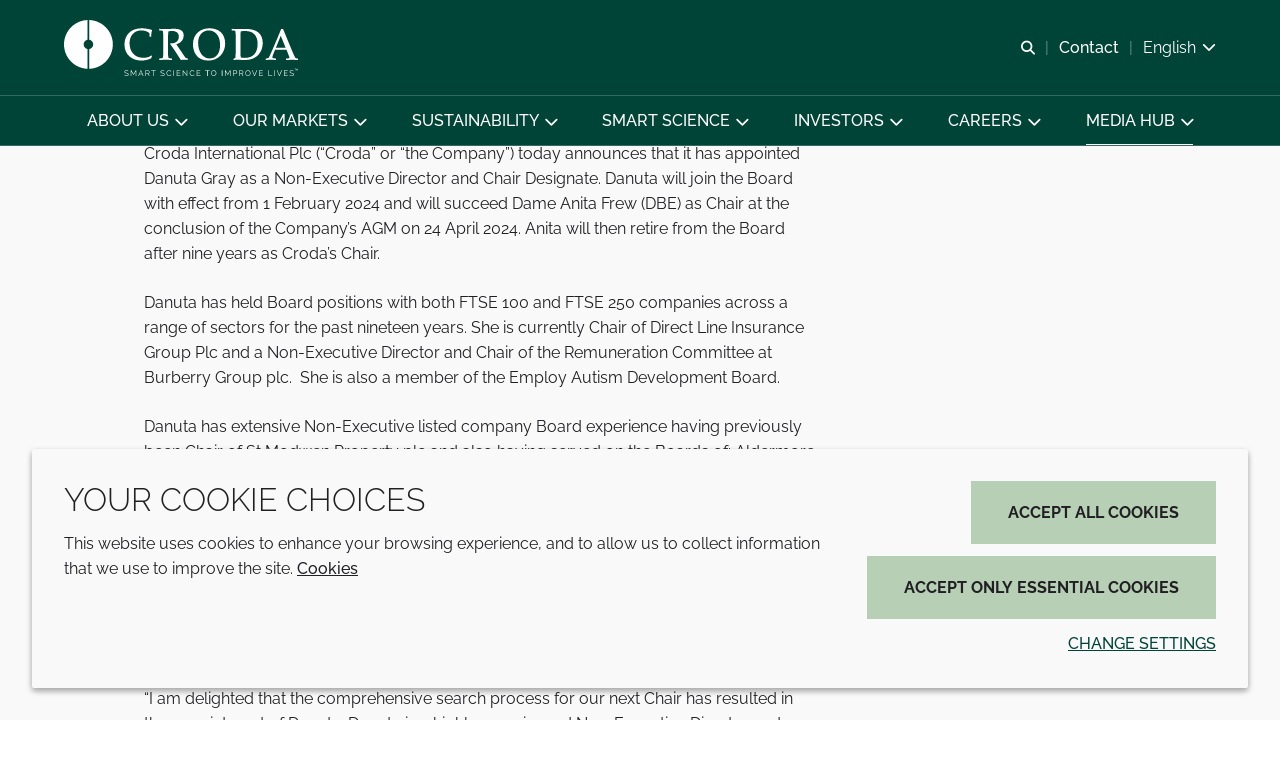

--- FILE ---
content_type: text/html; charset=utf-8
request_url: https://www.croda.com/en-gb/media-hub/news/appointments/appointment-of-chair-designate
body_size: 14516
content:
<!DOCTYPE html>
<html lang="en-GB" data-layout="base">
<head>
    <meta charset="utf-8">
<meta http-equiv="x-ua-compatible" content="ie=edge">
<title>Appointment of Chair Designate | Croda</title>
<meta name="description" content="The Board of Croda International Plc is pleased to announce the appointment of Danuta Gray as a Non-Executive Director and Chair Designate.">
<link rel="canonical" href="https://www.croda.com/en-gb/media-hub/news/appointments/appointment-of-chair-designate" />
<meta name="viewport" content="width=device-width, initial-scale=1, minimum-scale=1.0, maximum-scale=5.0, user-scalable=yes, shrink-to-fit=no">
<meta name="format-detection" content="telephone=no">
<meta name="robots" content="index, follow">
<link rel="preconnect" href="https://www.googletagmanager.com" crossorigin>
<link rel="preconnect" href="https://www.google-analytics.com" crossorigin>
<link rel="preconnect" href="https://fonts.googleapis.com" crossorigin>
<link rel="preconnect" href="https://fonts.gstatic.com" crossorigin>
<link rel="preload" href="/assets/corporate/com/fonts/raleway-latin.woff2" as="font" type="font/woff2" crossorigin>
<link rel="preload" href="/assets/corporate/com/fonts/corporate.com-icon-font.woff2?v=639010530801610000" as="font" type="font/woff2" crossorigin>
<link rel="preload stylesheet" href="/assets/corporate/com/css/corporate.com.css?v=639010530801610000" as="style" type="text/css">
<script src="/assets/corporate/com/js/corporate.com.mjs?v=639010530801610000" type="module"></script>

<link rel="icon" type="image/png" href="/assets/corporate/com/img/favicon/favicon-96x96.png" sizes="96x96" />
<link rel="icon" type="image/svg+xml" href="/assets/corporate/com/img/favicon/favicon.svg" />
<link rel="shortcut icon" href="/assets/corporate/com/img/favicon/favicon.ico" />
<link rel="apple-touch-icon" sizes="180x180" href="/assets/corporate/com/img/favicon/apple-touch-icon.png" />
<meta name="apple-mobile-web-app-title" content="Appointment of Chair Designate | Croda" />
<link rel="manifest" href="/assets/corporate/com/img/favicon/site.webmanifest" />

<meta name="msapplication-config" content="/assets/corporate/com/img/favicon/browserconfig.xml">
<meta name="brand-color" content="#ffffff">
<meta name="twitter:card" content="summary">
<meta name="twitter:site" content="@crodaplc">
<meta name="twitter:title" content="Appointment of Chair Designate | Croda" />
<meta name="twitter:description" content="The Board of Croda International Plc is pleased to announce the appointment of Danuta Gray as a Non-Executive Director and Chair Designate." />
<meta property="og:url" content="https://www.croda.com/en-gb/media-hub/news/appointments/appointment-of-chair-designate" />
<meta property="og:type" content="website" />
<meta property="og:title" content="Appointment of Chair Designate | Croda">
<meta property="og:description" content="The Board of Croda International Plc is pleased to announce the appointment of Danuta Gray as a Non-Executive Director and Chair Designate.">
<meta property="og:image" content="https://www.croda.com/mediaassets/images/corporate/about-us/leadership/chris-good-color-cropped.jpg?la=en-GB&amp;hash=E3243161F0DA2188B275F8779A1BB6FD">
<meta name="brand" content="Croda" />
<meta name="tags" content="corporatecompanyupdates, corporateinvestors, corporateinnovationnews, corpnewsappointments, corporate" />
<script>
    var CRODA = window.CRODA || {};
    CRODA.loaderLang = 'en';
    CRODA.loaderAriaLabelText = 'loader';
    CRODA.loaderText = 'Submitting...';
</script>
<script type="module">
    dataLayer.push({
        brand: 'Croda',
        tags: 'corporatecompanyupdates, corporateinvestors, corporateinnovationnews, corpnewsappointments, corporate'
    });
</script>

        <!-- Google Tag Manager -->
    <script>
    (function (w, d, s, l, i) {
        w[l] = w[l] || []; w[l].push({
            'gtm.start':
                new Date().getTime(), event: 'gtm.js'
        }); var f = d.getElementsByTagName(s)[0],
            j = d.createElement(s), dl = l != 'dataLayer' ? '&l=' + l : ''; j.async = true; j.src =
            'https://www.googletagmanager.com/gtm.js?id=' + i + dl + ''; f.parentNode.insertBefore(j, f);
    })(window, document, 'script', 'dataLayer', 'GTM-KJ8QF92');</script>
    <!-- End Google Tag Manager -->
    <!-- Site Search GA -->
    <script>
        window['GoogleAnalyticsObject'] = 'ga';
        window['ga'] = window['ga'] || function () {
            (window['ga'].q = window['ga'].q || []).push(arguments);
        };
    </script>
    <!-- End Site Search GA-->

    
    
</head>
<body class="croda-corporate fixed ">
        <!-- Google Tag Manager (noscript) -->
    <noscript>
        <iframe src="https://www.googletagmanager.com/ns.html?id=GTM-KJ8QF92" height="0" width="0" style="display: none; visibility: hidden"></iframe>
    </noscript>
    <!-- End Google Tag Manager (noscript) -->

    <svg xmlns="http://www.w3.org/2000/svg" aria-hidden="true" focusable="false" xmlns:xlink="http://www.w3.org/1999/xlink" width="0" height="0" style="position:absolute">
        <svg xmlns="//www.w3.org/2000/svg" aria-hidden=true focusable=false xmlns:xlink="//www.w3.org/1999/xlink" width=0 height=0 style=position:absolute><symbol id=centenary viewBox="0 0 691.1 365.8"><style>.st0{fill:#004438}.st1{fill:none;stroke:#004438;stroke-width:17.1}</style><path class=st0 d="M612 317.4h14.3V316h-12.8v-8h11.4v-1.4h-11.4v-7.8h12.7v-1.4H612v20zm-18 .3c3.5 0 5.8-1.4 7.9-3.5l-1-1c-2 2-4 3.1-6.9 3.1-4.8 0-8.4-3.9-8.4-9v-.1c0-5 3.6-8.9 8.4-8.9 3 0 5 1.3 6.7 2.9l1.1-1.1c-2-1.9-4.2-3.2-7.7-3.2-5.7 0-10 4.7-10 10.3v.1c0 5.9 4.2 10.4 9.9 10.4m-37.5-.3h1.4v-17.7l14 17.7h1.1v-19.9h-1.4v17.3l-13.7-17.3h-1.4v19.9zm-25 0h14.3V316H533v-8h11.4v-1.4H533v-7.8h12.7v-1.4h-14.2v20zm-13.6 0h1.5v-19.9h-1.5v19.9zm-18.2.3c3.5 0 5.8-1.4 7.9-3.5l-1-1c-2 2-4 3.1-6.9 3.1-4.8 0-8.4-3.9-8.4-9v-.1c0-5 3.6-8.9 8.4-8.9 3 0 5 1.3 6.7 2.9l1.1-1.1c-2-1.9-4.2-3.2-7.7-3.2-5.7 0-10 4.7-10 10.3v.1c0 5.9 4.2 10.4 9.9 10.4m-26.4 0c3.8 0 6.6-2.2 6.6-5.4v-.1c0-2.9-1.9-4.6-6.5-5.5-4.7-1-5.8-2.2-5.8-4.4v-.1c0-2.1 1.9-3.8 4.9-3.8 2.2 0 4.1.6 5.9 2.2l.9-1.2c-2-1.6-3.9-2.4-6.8-2.4-3.7 0-6.4 2.3-6.4 5.2v.1c0 3 1.9 4.6 6.7 5.6 4.5.9 5.6 2.1 5.6 4.2v.1c0 2.3-2 4-5 4-2.9 0-5-.9-7.1-3l-1 1.1c2.3 2.3 4.8 3.4 8 3.4m-40.2-.3h1.5v-18.6h6.9v-1.4h-15.4v1.4h6.9v18.6zm-30.3-9.6v-9h6.8c3.6 0 5.7 1.7 5.7 4.4v.1c0 2.9-2.5 4.6-5.8 4.6h-6.7zm-1.5 9.6h1.5v-8.3h6.5l6.3 8.3h1.9l-6.6-8.5c3.4-.5 5.8-2.4 5.8-5.7v-.1c0-1.4-.6-2.8-1.5-3.7-1.2-1.2-3.2-2-5.6-2h-8.4v20zm-25.5-6.9l5.3-11.5 5.2 11.5h-10.5zm-4.7 6.9h1.5l2.5-5.6h11.8l2.5 5.6h1.6l-9.3-20.1h-1.4l-9.2 20.1zm-29 0h1.4v-17.3l7.9 11.5h.1l7.9-11.5v17.3h1.5v-19.9h-1.4l-8 11.8-8-11.8h-1.4v19.9zm-17.4.3c3.8 0 6.6-2.2 6.6-5.4v-.1c0-2.9-1.9-4.6-6.5-5.5-4.7-1-5.8-2.2-5.8-4.4v-.1c0-2.1 1.9-3.8 4.9-3.8 2.2 0 4.1.6 5.9 2.2l.9-1.2c-2-1.6-3.9-2.4-6.8-2.4-3.7 0-6.4 2.3-6.4 5.2v.1c0 3 1.9 4.6 6.7 5.6 4.5.9 5.6 2.1 5.6 4.2v.1c0 2.3-2 4-5 4-2.9 0-5-.9-7.1-3l-1 1.1c2.4 2.3 4.8 3.4 8 3.4m-45.9-.3h1.5v-9h11.3V307h-11.3v-8.2h12.6v-1.4h-14v20zm-21-1c-4.9 0-8.5-4-8.5-9v-.1c0-4.9 3.5-8.9 8.5-8.9 4.9 0 8.5 4 8.5 9v.1c-.1 4.9-3.6 8.9-8.5 8.9m-.1 1.3c6 0 10-4.9 10-10.3v-.1c0-5.4-4-10.2-10-10.2s-10 4.9-10 10.3v.1c0 5.4 4 10.2 10 10.2m-41.1 0c3.8 0 6.6-2.2 6.6-5.4v-.1c0-2.9-1.9-4.6-6.5-5.5-4.7-1-5.8-2.2-5.8-4.4v-.1c0-2.1 1.9-3.8 4.9-3.8 2.2 0 4.1.6 5.9 2.2l.9-1.2c-2-1.6-3.9-2.4-6.8-2.4-3.7 0-6.4 2.3-6.4 5.2v.1c0 3 1.9 4.6 6.7 5.6 4.5.9 5.6 2.1 5.6 4.2v.1c0 2.3-2 4-5 4-2.9 0-5-.9-7.1-3l-1 1.1c2.4 2.3 4.9 3.4 8 3.4m-31.8-9.9v-9h6.8c3.6 0 5.7 1.7 5.7 4.4v.1c0 2.9-2.5 4.6-5.8 4.6h-6.7zm-1.5 9.6h1.5v-8.3h6.5l6.3 8.3h1.9l-6.6-8.5c3.4-.5 5.8-2.4 5.8-5.7v-.1c0-1.4-.6-2.8-1.5-3.7-1.2-1.2-3.2-2-5.6-2h-8.4v20zm-25.4-6.9l5.3-11.5 5.2 11.5h-10.5zm-4.7 6.9h1.5l2.5-5.6H169l2.5 5.6h1.6l-9.3-20.1h-1.4l-9.2 20.1zm-23.4 0h14.3V316h-12.8v-8h11.4v-1.4h-11.4v-7.8H144v-1.4h-14.2v20zm-19.8 0h1.5v-7.9l8.5-12h-1.8l-7.5 10.7-7.5-10.7h-1.8l8.5 12v7.9z" id=Centenary_Tagline></path><path class=st0 d="M321.6 164.6c2.2 0 3.7-1.4 3.7-3.4 0-1.9-1.6-3.2-3.7-3.2-1 0-1.7.2-2.4.6l.3-4h5.3v-.8h-6l-.3 5.2.6.4c.7-.4 1.4-.7 2.4-.7 1.7 0 2.9 1.1 2.9 2.5 0 1.5-1.2 2.7-2.9 2.7-1.1 0-2.2-.6-3.2-1.6l-.6.6c1.1.9 2.5 1.7 3.9 1.7m-16.1-.2h7.3v-.8h-6l3.3-3c1.9-1.7 2.7-2.7 2.7-4.2 0-1.7-1.4-2.9-3.2-2.9-1.9 0-2.9.9-3.8 2.3l.6.4c.9-1.3 1.8-2 3.1-2s2.4.9 2.4 2.3c0 1.1-.6 2-2.4 3.7l-4 3.6v.6zm-9.2-.5c-2.2 0-3.6-2.3-3.6-4.8s1.4-4.8 3.6-4.8 3.6 2.3 3.6 4.8-1.3 4.8-3.6 4.8m0 .7c2.7 0 4.4-2.6 4.4-5.5s-1.7-5.5-4.4-5.5-4.4 2.6-4.4 5.5c0 3 1.7 5.5 4.4 5.5m-16.9-.2h7.3v-.8h-6l3.3-3c1.9-1.7 2.7-2.7 2.7-4.2 0-1.7-1.4-2.9-3.2-2.9-1.9 0-2.9.9-3.8 2.3l.6.4c.9-1.3 1.8-2 3.1-2s2.4.9 2.4 2.3c0 1.1-.6 2-2.4 3.7l-4 3.6v.6zm-9.1-4.1h4.1v-.9h-4.1v.9zm-8.9 4.3c2.2 0 3.7-1.4 3.7-3.4 0-1.9-1.6-3.2-3.7-3.2-1 0-1.7.2-2.4.6l.3-4h5.3v-.8h-6l-.3 5.2.6.4c.7-.4 1.4-.7 2.4-.7 1.7 0 2.9 1.1 2.9 2.5 0 1.5-1.2 2.7-2.9 2.7-1.1 0-2.2-.6-3.2-1.6l-.6.6c1.1.9 2.5 1.7 3.9 1.7m-16.1-.2h7.3v-.8h-6l3.3-3c1.9-1.7 2.7-2.7 2.7-4.2 0-1.7-1.4-2.9-3.2-2.9-1.9 0-2.9.9-3.8 2.3l.6.4c.9-1.3 1.8-2 3.1-2s2.4.9 2.4 2.3c0 1.1-.6 2-2.4 3.7l-4 3.6v.6zm-8.8-4.6c-1.7 0-2.9-1.1-2.9-2.6s1.1-2.8 2.8-2.8c1.8 0 3 1.2 3 2.7 0 1.3-1.1 2.7-2.9 2.7m-.3 4.1c-1 0-1.8-.4-2.7-1.2l-.5.6c.9.7 1.9 1.3 3.2 1.3 2.5 0 4.4-2.4 4.4-5.8 0-2.1-.5-3.3-1.3-4.2-.6-.6-1.6-1.1-2.7-1.1-2.2 0-3.8 1.6-3.8 3.6 0 1.8 1.5 3.3 3.7 3.3 1.5 0 2.6-.8 3.3-2v.4c0 2.9-1.5 5.1-3.6 5.1m-10.1.5h.8v-10.8h-.6l-2.4.9.2.6 2.1-.7v10z" id=Centenary_Date></path><g id=EBU><g id=EBU_Left><defs><path id=SVGID_1_ d="M415.6 158c0 59.6 47.4 108.1 106.5 110v-88.8c-10.2-1.7-18-10.5-18-21.2s7.8-19.5 18-21.2V48C463 49.9 415.6 98.4 415.6 158"></path></defs><use xlink:href=#SVGID_1_ overflow=visible fill=#004438></use><clipPath id=SVGID_00000044875189044930552580000010746435895269124528_><use xlink:href=#SVGID_1_ overflow=visible></use></clipPath><g clip-path=url(#SVGID_00000044875189044930552580000010746435895269124528_)><image width=1080 height=1080 xlink:href="/assets/corporate/com/img/jpg/lab2.jpg" transform="translate(415.54 48) scale(.2036)" overflow=visible></image></g></g><g id=EBU_Right><defs><path id=SVGID_00000083077724331806598950000017124237317763397566_ d="M529.3 136.8c10.2 1.7 18 10.5 18 21.2s-7.8 19.5-18 21.2V268c59.2-1.9 106.5-50.4 106.5-110S588.4 49.9 529.3 48v88.8z"></path></defs><use xlink:href=#SVGID_00000083077724331806598950000017124237317763397566_ overflow=visible fill=#004438></use><clipPath id=SVGID_00000164479071320450105150000015453762507863521460_><use xlink:href=#SVGID_00000083077724331806598950000017124237317763397566_ overflow=visible></use></clipPath><g clip-path=url(#SVGID_00000164479071320450105150000015453762507863521460_)><image width=1000 height=1000 xlink:href="/assets/corporate/com/img/jpg/ScienceRational-Photography.jpg" transform="matrix(.22 0 0 .22 415.8 48)" overflow=visible></image></g></g></g><ellipse transform="matrix(1 -.00766 .00766 1 -1.203 2.107)" class=st1 cx=274.5 cy=158.1 rx=101.5 ry=101.5 id=Centenary_0></ellipse><path class=st0 d="M101.3 65L59.2 79.4l-4.4-12.8 49.9-18.4h12.5v220h-15.9V65z" id=Centenary_1></path></symbol><symbol id=croda-logo viewBox="0 0 939.5 224.6"><path id=CrodaLogoEBU d="M196 97.9c0-53.1-42.2-96.3-94.8-97.9v79c9.1 1.5 16 9.4 16 18.9 0 9.5-6.9 17.4-16 18.9v79c52.6-1.6 94.8-44.8 94.8-97.9M94.8 0C42.2 1.7 0 44.9 0 97.9c0 53.1 42.2 96.3 94.8 97.9v-79c-9.1-1.5-16-9.4-16-18.9 0-9.5 6.9-17.4 16-18.9V0z"></path><path id=Croda d="M242.8 99c0 42.2 32.9 63.7 67 63.7 15.8 0 28.8-3.4 40.1-9 1.2-3.4 2.4-6.8 3.8-10.2l-2.1-1.3c-9.8 6.8-22.6 9.6-32.8 9.6-37.3 0-55.6-26.7-55.6-59.1 0-24.7 14.4-51.1 46.9-51.1 15.5 0 28.5 5.9 32.6 11.1.5 4.5 1 8.9 1 13.4l.5.6h5.5l.5-.6c-.2-4.5.9-17.7 3.3-25.2l-1-1.2c-7.5-2.7-25.9-6.6-40.3-6.6-43.2 0-69.4 25.9-69.4 65.9m165.3-62.7c-8.3 0-16.6-.5-25.4-.9l-.5.6v5.1l.5.6c6.6 0 11.8.9 13.3 2.3 2 1.8 2.4 3.4 2.4 44.9V107c0 41.5-.5 43.1-2.4 44.9-1.6 1.4-6.8 2.3-13.3 2.3l-.5.6v5.1l.5.6c8.7-.3 17-.9 25.4-.9 8.4 0 16.7.6 24.7.9l.5-.6v-5.1l-.5-.6c-5.9 0-11.2-.9-12.7-2.3-2-1.8-2.4-3.4-2.4-44.9 0-43 .5-54.1.7-60.9 4-1.3 9.9-2.2 15-2.2 16.5 0 27.6 7.6 27.6 22.7 0 14.3-9.5 26.8-28 26.8-1.7 0-3.3-.2-5.2-.4l-1.7 3.2c13.7 18.1 29.3 42.8 42.8 64 4.7-.3 9.1-.9 13.8-.9 4.5 0 9.2.6 13.2.9l.5-.6v-5.1l-.5-.6c-5.2 0-7.3-1-11.5-7.2L450.8 97c14.4-3.6 29.7-14.1 29.7-35.1 0-21.8-16.9-26.8-41.9-26.8-9.7.4-20 1.2-30.5 1.2m130.3 54.3c0-29.7 18.4-48.8 42.8-48.8 19 0 45.5 13.3 45.5 59.3 0 29-13.7 53.3-42 53.3-26.2-.1-46.3-25-46.3-63.8M517.8 97c0 30.3 14.6 65.8 62 65.8 39.6 0 67.3-30.4 67.3-68 0-42.3-27.9-61.7-63-61.7-37.2 0-66.3 23.8-66.3 63.9m191.5 53.5c-.3-11.7-.7-24.9-.7-53.7 0-24.9.3-39.5.7-51.3 5.2-.9 10.1-1.4 19.4-1.4 31.1 0 48.8 19 48.8 51.2 0 37-18.3 56.7-52.3 56.7-6.3-.1-10.6-.3-15.9-1.5M699.1 36.3c-8.4 0-16.6-.6-25.4-.9l-.5.6v5.1l.5.6c6.6 0 11.8.9 13.3 2.3 1.9 1.8 2.4 3.4 2.4 44.9 0 58.5-.7 60.5-1.2 62.1-.4 1-1.6 1.9-7.3 4.6l-.7.9v3.4l.5.6c6.1-.7 10.8-.9 14.9-.9 10.1 0 19.4.9 32.8.9 49.3 0 69.5-37 69.5-67 0-41.9-26.4-57.9-70.9-57.9-10.2-.1-18.8.7-27.9.7m171.2 26.8l19.4 47.8h-38.9l19.5-47.8zm1.8-27.6c-12.2 30.4-30 72.9-45.5 106.8-4.8 10.8-5.4 11.7-16 12l-.5.6v5.1l.5.5c6.2-.3 13.2-.9 20-.9 6.8 0 13.7.6 20 .9l.5-.5v-5.1l-.5-.6c-9.5-.6-14-.7-14-5 0-2.3.4-5 10.9-29.9h45.9c9.9 25.1 11.6 29.3 11.6 32.1 0 1.8-.4 2.9-13 2.9l-.5.6v5.1l.5.5c7.5-.3 15.5-.9 23.4-.9 8 0 16 .6 23.5.9l.5-.5V155l-.5-.6c-7.8-.2-9.4-1.3-11.3-4.7-4.7-8.2-9.9-21.1-48.2-114.1l-7.3-.1z"></path><path id=Strapline d="M921.4 204.3c-1-.8-2-1.5-3.2-1.9-1.2-.5-2.5-.7-4-.7-1.2 0-2.3.1-3.3.4-1 .3-1.8.7-2.5 1.2s-1.3 1.2-1.7 2c-.4.8-.6 1.7-.6 2.8 0 .9.2 1.7.5 2.3.3.6.8 1.2 1.4 1.6.6.4 1.4.8 2.2 1.1.9.3 1.9.6 3.1.9 1.1.3 2.1.5 3 .8.9.3 1.6.6 2.1.9.6.3 1 .8 1.3 1.2.3.5.4 1.1.4 1.8 0 1.3-.5 2.3-1.5 2.9-1 .6-2.4 1-4.2 1-1.7 0-3.3-.3-4.7-.9-1.4-.6-2.5-1.3-3.3-2.2l-1.1 1.8c2.5 2.2 5.5 3.3 9.1 3.3 1.2 0 2.2-.1 3.2-.4 1-.2 1.9-.6 2.6-1.1.7-.5 1.3-1.1 1.7-1.9.4-.8.6-1.7.6-2.7 0-1-.2-1.9-.5-2.6-.4-.7-.9-1.3-1.6-1.7-.7-.5-1.5-.9-2.4-1.2-1-.3-2-.6-3.2-.8-1.1-.2-2-.5-2.8-.7-.8-.2-1.5-.5-2-.8-.5-.3-.9-.7-1.1-1.1-.2-.4-.4-1-.4-1.7 0-1.3.5-2.3 1.4-3.1.9-.8 2.4-1.1 4.4-1.1 1.3 0 2.5.2 3.6.7 1.1.4 1.9 1 2.6 1.7l.9-1.8zm-36 18.1v-8.6h11.1V212h-11.1v-8.1h12.7v-2h-14.9v22.6h15.2v-2h-13zm-31-20.6l9.4 22.6h1.9l9.4-22.6h-2.4l-8 19.8-8.1-19.8h-2.2zm-8 .1h-2.2v22.5h2.2v-22.5zm-10.5 22.5v-2h-13.1v-20.6h-2.2v22.6h15.3zm-50.2-2v-8.6h11.1V212h-11.1v-8.1h12.7v-2h-14.9v22.6h15.2v-2h-13zm-31-20.6l9.4 22.6h1.9l9.4-22.6H773l-8 19.8-8.1-19.8h-2.2zm-24.1 7.9c.4-1.1.9-2.1 1.7-3 .7-.9 1.6-1.6 2.6-2.1a7.845 7.845 0 0 1 6.9 0c1 .5 1.9 1.2 2.6 2.1.7.9 1.3 1.9 1.7 3 .4 1.1.6 2.3.6 3.5 0 1.2-.2 2.3-.6 3.4-.4 1.1-.9 2.1-1.7 3-.7.9-1.6 1.6-2.6 2.2-1 .6-2.2.8-3.5.8-1.3 0-2.4-.3-3.4-.8s-1.9-1.2-2.6-2.1c-.7-.9-1.3-1.9-1.7-3-.4-1.1-.6-2.3-.6-3.5 0-1.2.2-2.4.6-3.5m12 13.9c1.3-.6 2.4-1.5 3.4-2.5.9-1 1.7-2.3 2.2-3.6.5-1.4.8-2.8.8-4.3 0-1.4-.3-2.8-.8-4.2-.5-1.4-1.2-2.6-2.1-3.7-.9-1.1-2-2-3.3-2.6-1.3-.7-2.7-1-4.3-1-1.5 0-2.9.3-4.2.9-1.3.6-2.4 1.5-3.4 2.5-1 1.1-1.7 2.3-2.2 3.7-.5 1.4-.8 2.8-.8 4.3 0 1.4.3 2.9.8 4.2.5 1.4 1.2 2.6 2.2 3.7.9 1.1 2.1 1.9 3.4 2.6 1.3.6 2.7 1 4.3 1 1.3 0 2.7-.3 4-1m-36.8-19.8h7.2c.6 0 1.2.1 1.8.4.6.3 1 .6 1.5 1.1.4.5.7 1 1 1.6.2.6.4 1.3.4 2s-.1 1.3-.3 1.9c-.2.6-.5 1.2-.9 1.7s-.8.9-1.4 1.2c-.5.3-1.1.4-1.8.4h-7.4v-10.3zm0 20.6v-8.3h6.7l5.3 8.3h2.5l-5.6-8.7c.8-.1 1.5-.4 2.1-.8.6-.4 1.1-.9 1.6-1.5.4-.6.8-1.3 1-2 .2-.8.4-1.5.4-2.4 0-.9-.2-1.7-.5-2.6-.3-.8-.8-1.6-1.4-2.3-.6-.7-1.3-1.2-2.1-1.6-.8-.4-1.7-.6-2.7-.6h-9.5v22.6h2.2zm-24.5-20.6h7c.6 0 1.2.1 1.8.4.6.3 1 .6 1.5 1.1.4.5.7 1 1 1.6.2.6.4 1.3.4 2s-.1 1.3-.3 2c-.2.6-.5 1.2-.9 1.7s-.8.9-1.4 1.1c-.5.3-1.1.4-1.8.4h-7.2v-10.3zm0 20.6v-8.3h7.3c1 0 1.9-.2 2.7-.6.8-.4 1.5-.9 2.1-1.6.6-.7 1-1.4 1.3-2.3.3-.9.5-1.8.5-2.7 0-.9-.2-1.7-.5-2.6-.3-.8-.8-1.6-1.4-2.3-.6-.7-1.3-1.2-2.1-1.6-.8-.4-1.7-.6-2.7-.6h-9.3v22.6h2.1zm-12.7 0v-22.6h-2.3l-8.8 15.5-8.8-15.5h-2.3v22.6h2.2v-18.5l8.3 14.3h1.3l8.2-14.3v18.5h2.2zm-32.7-22.5h-2.2v22.5h2.2v-22.5zm-42.5 7.8c.4-1.1.9-2.1 1.7-3s1.6-1.6 2.6-2.1a7.845 7.845 0 0 1 6.9 0c1 .5 1.9 1.2 2.6 2.1.7.9 1.3 1.9 1.7 3 .4 1.1.6 2.3.6 3.5 0 1.2-.2 2.3-.6 3.4-.4 1.1-.9 2.1-1.7 3-.7.9-1.6 1.6-2.6 2.2-1 .6-2.2.8-3.5.8-1.3 0-2.4-.3-3.4-.8s-1.9-1.2-2.6-2.1c-.7-.9-1.3-1.9-1.7-3-.4-1.1-.6-2.3-.6-3.5 0-1.2.2-2.4.6-3.5m12 13.9c1.3-.6 2.4-1.5 3.4-2.5.9-1 1.7-2.3 2.2-3.6.5-1.4.8-2.8.8-4.3 0-1.4-.3-2.8-.8-4.2-.5-1.4-1.2-2.6-2.1-3.7-.9-1.1-2-2-3.3-2.6-1.3-.7-2.7-1-4.3-1-1.5 0-2.9.3-4.2.9-1.3.6-2.4 1.5-3.4 2.5-1 1.1-1.7 2.3-2.2 3.7-.5 1.4-.8 2.8-.8 4.3 0 1.4.3 2.9.8 4.2.5 1.4 1.2 2.6 2.2 3.7.9 1.1 2.1 1.9 3.4 2.6 1.3.6 2.7 1 4.3 1 1.3 0 2.7-.3 4-1m-20.6-21.8h-18.3v2h8v20.6h2.2v-20.6h8v-2zm-50.1 20.6v-8.6h11.1V212h-11.1v-8.1h12.7v-2h-14.9v22.6h15.2v-2h-13zm-29.6-5.2c.5 1.4 1.2 2.6 2.2 3.7.9 1.1 2 2 3.3 2.7 1.3.7 2.7 1 4.3 1 .9 0 1.8-.1 2.7-.3.9-.2 1.8-.6 2.6-1s1.5-1 2.2-1.6c.7-.6 1.2-1.4 1.5-2.2l-1.8-1c-.4.7-.8 1.4-1.3 1.9s-1.1 1-1.7 1.3c-.6.3-1.3.6-1.9.8-.7.2-1.3.2-2 .2-1.2 0-2.3-.3-3.4-.8-1-.5-1.9-1.2-2.7-2.1-.8-.9-1.3-1.9-1.8-3-.4-1.1-.7-2.3-.7-3.6 0-1.1.2-2.3.5-3.4.4-1.1.9-2.1 1.6-3 .7-.9 1.6-1.6 2.6-2.2 1-.6 2.2-.8 3.6-.8.6 0 1.2.1 1.9.2.6.1 1.3.4 1.8.7.6.3 1.1.7 1.7 1.2.5.5.9 1.1 1.3 1.9l1.8-1.1c-.7-1.5-1.8-2.6-3.2-3.6-1.4-.9-3.1-1.4-5.1-1.4-1.7 0-3.2.3-4.5 1-1.3.7-2.5 1.5-3.4 2.6-.9 1.1-1.6 2.3-2.1 3.6-.5 1.3-.7 2.7-.7 4.1-.1 1.4.2 2.8.7 4.2m-11.7 7.2h1.9v-22.5h-2.2v18.8l-14.9-18.8h-1.7v22.6h2.2V206l14.7 18.4zm-39-2v-8.6h11.1V212h-11.1v-8.1h12.7v-2h-14.9v22.6h15.2v-2h-13zm-12.7-20.5h-2.2v22.5h2.2v-22.5zm-29.5 15.3c.5 1.4 1.2 2.6 2.2 3.7.9 1.1 2 2 3.3 2.7 1.3.7 2.7 1 4.3 1 .9 0 1.8-.1 2.7-.3.9-.2 1.8-.6 2.6-1s1.5-1 2.2-1.6c.7-.6 1.2-1.4 1.5-2.2l-1.8-1c-.4.7-.8 1.4-1.3 1.9s-1.1 1-1.7 1.3c-.6.3-1.3.6-1.9.8-.7.2-1.3.2-2 .2-1.2 0-2.3-.3-3.4-.8-1-.5-1.9-1.2-2.7-2.1-.8-.9-1.3-1.9-1.8-3-.4-1.1-.7-2.3-.7-3.6 0-1.1.2-2.3.5-3.4.4-1.1.9-2.1 1.6-3 .7-.9 1.6-1.6 2.6-2.2 1-.6 2.2-.8 3.6-.8.6 0 1.2.1 1.9.2.6.1 1.3.4 1.8.7.6.3 1.1.7 1.7 1.2.5.5.9 1.1 1.3 1.9l1.8-1.1c-.7-1.5-1.8-2.6-3.2-3.6-1.4-.9-3.1-1.4-5.1-1.4-1.7 0-3.2.3-4.5 1-1.3.7-2.5 1.5-3.4 2.6-.9 1.1-1.6 2.3-2.1 3.6-.5 1.3-.7 2.7-.7 4.1-.1 1.4.1 2.8.7 4.2m-9.3-12.9c-1-.8-2-1.5-3.2-1.9-1.2-.5-2.5-.7-4-.7-1.2 0-2.3.1-3.3.4-1 .3-1.8.7-2.5 1.2s-1.3 1.2-1.7 2c-.4.8-.6 1.7-.6 2.8 0 .9.2 1.7.5 2.3.3.6.8 1.2 1.4 1.6.6.4 1.4.8 2.2 1.1.9.3 1.9.6 3.1.9 1.1.3 2.1.5 3 .8.9.3 1.6.6 2.1.9.6.3 1 .8 1.3 1.2.3.5.4 1.1.4 1.8 0 1.3-.5 2.3-1.5 2.9-1 .6-2.4 1-4.2 1-1.7 0-3.3-.3-4.7-.9-1.4-.6-2.5-1.3-3.3-2.2l-1.1 1.8c2.5 2.2 5.5 3.3 9.1 3.3 1.2 0 2.2-.1 3.2-.4 1-.2 1.9-.6 2.6-1.1.7-.5 1.3-1.1 1.7-1.9.4-.8.6-1.7.6-2.7 0-1-.2-1.9-.5-2.6-.4-.7-.9-1.3-1.6-1.7-.7-.5-1.5-.9-2.4-1.2-1-.3-2-.6-3.2-.8-1.1-.2-2-.5-2.8-.7-.8-.2-1.5-.5-2-.8-.5-.3-.9-.7-1.1-1.1-.2-.4-.4-1-.4-1.7 0-1.3.5-2.3 1.4-3.1.9-.8 2.4-1.1 4.4-1.1 1.3 0 2.5.2 3.6.7 1.1.4 1.9 1 2.6 1.7l.9-1.8zm-34.6-2.5H350v2h8v20.6h2.2v-20.6h8v-2zm-39 2h7.2c.6 0 1.2.1 1.8.4.6.3 1 .6 1.5 1.1.4.5.7 1 1 1.6.2.6.4 1.3.4 2s-.1 1.3-.3 1.9c-.2.6-.5 1.2-.9 1.7s-.8.9-1.4 1.2c-.5.3-1.1.4-1.8.4h-7.4v-10.3zm0 20.6v-8.3h6.7l5.3 8.3h2.5l-5.6-8.7c.8-.1 1.5-.4 2.1-.8.6-.4 1.1-.9 1.6-1.5.4-.6.8-1.3 1-2 .2-.8.4-1.5.4-2.4 0-.9-.2-1.7-.5-2.6s-.8-1.6-1.4-2.3c-.6-.7-1.3-1.2-2.1-1.6-.8-.4-1.7-.6-2.7-.6h-9.5v22.6h2.2zm-16.1-8.8H304l4.6-11.2 4.6 11.2zm-12.5 8.8l2.9-7.1h10.1l2.9 7.1h2.4l-9.4-22.6h-1.8l-9.4 22.6h2.3zm-10.5 0v-22.6H288l-8.8 15.5-8.8-15.5H268v22.6h2.2v-18.5l8.3 14.3h1.3l8.2-14.3v18.5h2.2zm-32.1-20.1c-1-.8-2-1.5-3.2-1.9-1.2-.5-2.5-.7-4-.7-1.2 0-2.3.1-3.3.4-1 .3-1.8.7-2.5 1.2s-1.3 1.2-1.7 2c-.4.8-.6 1.7-.6 2.8 0 .9.2 1.7.5 2.3.3.6.8 1.2 1.4 1.6.6.4 1.4.8 2.2 1.1.9.3 1.9.6 3.1.9 1.1.3 2.1.5 3 .8.9.3 1.6.6 2.1.9.6.3 1 .8 1.3 1.2.3.5.4 1.1.4 1.8 0 1.3-.5 2.3-1.5 2.9-1 .6-2.4 1-4.2 1-1.7 0-3.3-.3-4.7-.9-1.4-.6-2.5-1.3-3.3-2.2l-1.1 1.8c2.5 2.2 5.5 3.3 9.1 3.3 1.2 0 2.2-.1 3.2-.4 1-.2 1.9-.6 2.6-1.1.7-.5 1.3-1.1 1.7-1.9.4-.8.6-1.7.6-2.7 0-1-.2-1.9-.5-2.6-.4-.7-.9-1.3-1.6-1.7-.7-.5-1.5-.9-2.4-1.2-1-.3-2-.6-3.2-.8-1.1-.2-2-.5-2.8-.7-.8-.2-1.5-.5-2-.8-.5-.3-.9-.7-1.1-1.1-.2-.4-.4-1-.4-1.7 0-1.3.5-2.3 1.4-3.1.9-.8 2.4-1.1 4.4-1.1 1.3 0 2.5.2 3.6.7 1.1.4 1.9 1 2.6 1.7l.9-1.8z"></path><path id=TradeMark d="M939.5 203.1V196h-1.2l-2.3 4.3-2.3-4.3h-1.2v7.1h1.1V198l2.1 3.9h.6l2.1-3.9v5.1h1.1zm-8.6-7.1h-5.8v1h2.4v6.1h1.1V197h2.4v-1z"></path></symbol></svg>
    </svg>
    
    <div class="js-wrapper">
        
    <header class="c-header  js-header js-module " data-module="['header']">
        <nav aria-label="Skip links to menu and main content">
    <ul class="c-accessmenu">
        <li><a href="#main" accesskey="s">Skip to content</a></li>
        <li><a href="#navigation">Skip to menu</a></li>
    </ul>
</nav>

        <div class="c-header__inner">
            <div class="c-header__inner-side">


                        <div class="c-header__logo">
                            <a class="c-header__logo-link" href="/en-gb" aria-label="Croda Home">
                                    <svg class="c-header__logo-image" aria-hidden="true" focusable="false">
                                        <use xmlns:xlink="http://www.w3.org/1999/xlink" xlink:href="#croda-logo" />
                                    </svg>
                            </a>
                        </div>


            </div>

            <div class="c-header__inner-side">

                
    <ul class="c-header-nav">
        <li class="c-header-nav__item">
<div class="js-search-autocomplete" id="searchbar-autocomplete-toggle">
    <script>
        var CRODA = window.CRODA || {};

        CRODA.suggestedTitleTag = 'Top results';
        CRODA.crodaUrl = '/en-gb/search-results';
        CRODA.crodaCorporateUrl = '/en-gb/search-results';
        CRODA.searchCrodaTranslativeText = 'Search Croda.com for';
        CRODA.ariaSearchButtonText = 'Search';
        CRODA.inputPlaceholder = 'Search';
        CRODA.translativeSearchWord = 'Search';
        CRODA.translativeForWord = 'for';
        CRODA.hiddenCloseButtonText = 'Close search';
        CRODA.hiddenFormLabel = 'Search';
        CRODA.hiddenSearchButtonText = 'Open search';
        CRODA.headerSearchPlaceholder = 'Search';
        CRODA.translativeLoading = 'Loading...';
    </script>

    <div class="js-module" id="header-search-autocomplete" data-module="['header-search-auto-complete']"></div>
</div>
        </li>

    </ul>
    <ul class="c-header-nav c-header-nav__mobile">

            <li class="c-header-nav__item">
                <a class="c-header-nav__item-link" href="/en-gb/contact-us">
                    <span>Contact</span>
                </a>
            </li>

            <li class="c-header-nav__item">
                    <button class="c-header-nav__item-button js-language-trigger" type="button" aria-owns="language-menu" aria-expanded="false" aria-label="Current language is English. Choose your preferred language.">
                        <span class="c-header-nav__item-lang js-language-text">English</span>
                        <i class="ci ci-chevron-down ci-sm"></i>
                    </button>

                <div class="c-language-select js-language-select js-module" data-module="['language-select']">
                    <ul class="c-language-select__list" role="menu">
                                <li class="c-language-select__list-item" lang="ja" role="menuitem">
            <a href="/ja-jp" class="c-language-select__list-item-link" title="日本語">
                <bdi>日本語</bdi>
            </a>
        </li>
        <li class="c-language-select__list-item" lang="zh" role="menuitem">
            <a href="https://www.croda.cn" target="_blank" class="c-language-select__list-item-link" title="中文">
                <bdi>中文</bdi>
            </a>
        </li>

                    </ul>
                </div>
            </li>

    </ul>


                <div class="c-header__nav-mobile">


                    <button class="c-header__nav-open js-header__nav-open" aria-controls="navigation" aria-expanded="false"
                            type="button">
                        <span class="c-header__nav-open-icon">
                            <i class="ci ci-burger ci-lg"></i>
                        </span>
                        <span class="sr-only">Open navigation</span>
                    </button>

                    <button class="c-header__nav-close js-mobile-header__nav-close" type="button" aria-controls="navigation"
                            aria-expanded="false">
                        <span class="c-header__nav-close-icon">
                            <i class="ci ci-plus ci-rotate-45 ci-lg"></i>
                        </span>
                        <span class="sr-only">Close navigation</span>
                    </button>
                </div>
            </div>
        </div>



<div class="c-header-navigation js-primary-navigation js-module" data-module="['header-navigation']" id="navigation">
        <div class="c-language-select-mobile js-module" id="language-menu-mobile" data-module="['language-select']">
            <div class="c-language-select-mobile__panel js-language-select-mobile" aria-hidden="true">
                <div class="c-language-select-mobile__inner c-language-select-mobile__inner--v-margin">
                    <ul class="c-language-select-mobile__list" role="menu">
                        <li class="c-language-select-mobile__list-item c-language-select-mobile__list-item--back is-current js-language-select-mobile-back" lang="en" role="menuitem">
                            <span class="c-language-select-mobile__list-item-link-label">English</span>
                            <button type="button" aria-expanded="false" class="c-language-select-mobile__list-item-link c-language-select-mobile__list-item-link--back" tabindex="-1">
                                <span class="c-language-select-mobile__list-item-link-icon c-language-select-mobile__list-item-link-icon--back">
                                    <i class="ci ci-chevron-right"></i>
                                </span>
                                <span class="c-language-select-mobile__list-item-link-label c-language-select-mobile__list-item-link-label--back">Back</span>
                            </button>
                        </li>
                                <li class="c-language-select-mobile__list-item" lang="ja" role="menuitem">
            <a href="/ja-jp" tabindex="-1" class="c-language-select-mobile__list-item-link c-language-select-mobile__list-item-link--language js-meganav-link-secondary" title="日本語">
                <span class="c-language-select-mobile__list-item-link-label"><bdi>日本語</bdi></span>
            </a>
        </li>
        <li class="c-language-select-mobile__list-item" lang="zh" role="menuitem">
            <a href="https://www.croda.cn" target="_blank" tabindex="-1" class="c-language-select-mobile__list-item-link c-language-select-mobile__list-item-link--language js-meganav-link-secondary" title="中文">
                <span class="c-language-select-mobile__list-item-link-label"><bdi>中文</bdi></span>
            </a>
        </li>

                    </ul>
                </div>
            </div>
        </div>
    <div class="c-header-navigation__inner">
<nav class="c-header-navigation__nav">
    <ul class="c-header-navigation__list">
                <li class="c-header-navigation__list-item has-children ">
                    <a href="/en-gb/about-us" role="button" aria-controls="meganav-panel-dc22bbf7-d636-4bb9-be93-2279a6aa2bad"
                       aria-expanded="false"
                       class="c-header-navigation__list-item-link js-back-target js-primary-navigation-toggle-secondary">
                        <span class="c-header-navigation__list-item-link-label">About us</span>
                        <span class="c-header-navigation__list-item-link-icon">
                            <i class="ci ci-chevron-right"></i>
                        </span>
                    </a>
                    <div class="c-header-navigation__meganav js-meganav">
                        <div class="c-header-navigation__meganav-panel" id="meganav-panel-dc22bbf7-d636-4bb9-be93-2279a6aa2bad" aria-hidden="true">
                            <div class="c-header-navigation__meganav-inner c-header-navigation__meganav-inner--v-margin">
                                <ul class="c-header-navigation__meganav-list">
                                    <li class="c-header-navigation__meganav-list-item c-header-navigation__meganav-list-item--back is-current">
                                        <button type="button" aria-controls="meganav-panel-dc22bbf7-d636-4bb9-be93-2279a6aa2bad" aria-expanded="false"
                                                class="c-header-navigation__meganav-list-item-link c-header-navigation__meganav-list-item-link--back js-meganav__list-item-back"
                                                tabindex="-1">
                                            <span class="c-header-navigation__meganav-list-item-link-icon c-header-navigation__meganav-list-item-link-icon--back">
                                                <i class="ci ci-chevron-right"></i>
                                            </span>
                                            <span class="c-header-navigation__meganav-list-item-link-label c-header-navigation__meganav-list-item-link-label--back">Menu</span>
                                        </button>
                                    </li>
                                    <li class="c-header-navigation__meganav-list-item c-header-navigation__meganav-list-item--first">
                                        <a href="/en-gb/about-us" tabindex="-1" class="c-header-navigation__meganav-list-item-link c-header-navigation__meganav-list-item-link--first">
                                            <span class="c-header-navigation__meganav-list-item-link-label">About us</span>
                                        </a>
                                    </li>

                                            <li class="c-header-navigation__meganav-list-item">
                                                <a href="/en-gb/about-us/croda-at-a-glance" tabindex="-1"
                                                   class="c-header-navigation__meganav-list-item-link">
                                                    <span class="c-header-navigation__meganav-list-item-link-label">Croda at a glance</span>
                                                </a>
                                            </li>
                                            <li class="c-header-navigation__meganav-list-item">
                                                <a href="/en-gb/about-us/leadership" tabindex="-1"
                                                   class="c-header-navigation__meganav-list-item-link">
                                                    <span class="c-header-navigation__meganav-list-item-link-label">Leadership</span>
                                                </a>
                                            </li>
                                            <li class="c-header-navigation__meganav-list-item">
                                                <a href="/en-gb/about-us/our-values" tabindex="-1"
                                                   class="c-header-navigation__meganav-list-item-link">
                                                    <span class="c-header-navigation__meganav-list-item-link-label">Our Values</span>
                                                </a>
                                            </li>
                                            <li class="c-header-navigation__meganav-list-item has-children">
                                                <a href="/en-gb/about-us/where-we-operate" role="button" tabindex="-1"
                                                   aria-controls="meganav-panel-tertiary-dcc616b0-0c75-4a15-99e6-acf52eb74bda" aria-expanded="false"
                                                   class="c-header-navigation__meganav-list-item-link js-back-target js-meganav-toggle-tertiary">
                                                    <span class="c-header-navigation__meganav-list-item-link-label">Where we operate</span>
                                                    <span class="c-header-navigation__meganav-list-item-link-icon">
                                                        <i class="ci ci-chevron-right"></i>
                                                    </span>
                                                </a>
                                                <div class="c-header-navigation__meganav-panel-mobile-only js-meganav-panel-tertiary"
                                                     id="meganav-panel-tertiary-dcc616b0-0c75-4a15-99e6-acf52eb74bda" aria-hidden="true">
                                                    <ul class="c-header-navigation__meganav-list c-header-navigation__meganav-list--tertiary">
                                                        <li class="c-header-navigation__meganav-list-item c-header-navigation__meganav-list-item--back is-current">
                                                            <button type="button" aria-controls="meganav-panel-tertiary-dcc616b0-0c75-4a15-99e6-acf52eb74bda" aria-expanded="false"
                                                                    class="c-header-navigation__meganav-list-item-link c-header-navigation__meganav-list-item-link--back js-meganav__list-item-back"
                                                                    tabindex="-1">
                                                                <span class="c-header-navigation__meganav-list-item-link-icon c-header-navigation__meganav-list-item-link-icon--back">
                                                                    <i class="ci ci-chevron-right"></i>
                                                                </span>
                                                                <span class="c-header-navigation__meganav-list-item-link-label c-header-navigation__meganav-list-item-link-label--back">Menu</span>
                                                            </button>
                                                        </li>
                                                        <li class="c-header-navigation__meganav-list-item c-header-navigation__meganav-list-item--first">
                                                            <a href="/en-gb/about-us/where-we-operate" tabindex="-1" class="c-header-navigation__meganav-list-item-link c-header-navigation__meganav-list-item-link--first">
                                                                <span class="c-header-navigation__meganav-list-item-link-label">Where we operate</span>
                                                            </a>
                                                        </li>
                                                            <li class="c-header-navigation__meganav-list-item">
                                                                <a href="/en-gb/about-us/where-we-operate/asia-pacific" tabindex="-1"
                                                                   class="c-header-navigation__meganav-list-item-link c-header-navigation__meganav-list-item-link--tertiary js-meganav-link-tertiary">
                                                                    <span class="c-header-navigation__meganav-list-item-link-label">Asia Pacific</span>
                                                                </a>
                                                            </li>
                                                            <li class="c-header-navigation__meganav-list-item">
                                                                <a href="/en-gb/about-us/where-we-operate/emea" tabindex="-1"
                                                                   class="c-header-navigation__meganav-list-item-link c-header-navigation__meganav-list-item-link--tertiary js-meganav-link-tertiary">
                                                                    <span class="c-header-navigation__meganav-list-item-link-label">EMEA</span>
                                                                </a>
                                                            </li>
                                                            <li class="c-header-navigation__meganav-list-item">
                                                                <a href="/en-gb/about-us/where-we-operate/latin-america" tabindex="-1"
                                                                   class="c-header-navigation__meganav-list-item-link c-header-navigation__meganav-list-item-link--tertiary js-meganav-link-tertiary">
                                                                    <span class="c-header-navigation__meganav-list-item-link-label">Latin America</span>
                                                                </a>
                                                            </li>
                                                            <li class="c-header-navigation__meganav-list-item">
                                                                <a href="/en-gb/about-us/where-we-operate/north-america" tabindex="-1"
                                                                   class="c-header-navigation__meganav-list-item-link c-header-navigation__meganav-list-item-link--tertiary js-meganav-link-tertiary">
                                                                    <span class="c-header-navigation__meganav-list-item-link-label">North America</span>
                                                                </a>
                                                            </li>
                                                    </ul>
                                                </div>
                                            </li>
                                            <li class="c-header-navigation__meganav-list-item">
                                                <a href="/en-gb/about-us/our-purpose" tabindex="-1"
                                                   class="c-header-navigation__meganav-list-item-link">
                                                    <span class="c-header-navigation__meganav-list-item-link-label">Our Purpose</span>
                                                </a>
                                            </li>
                                            <li class="c-header-navigation__meganav-list-item has-children">
                                                <a href="/en-gb/about-us/our-strategy" role="button" tabindex="-1"
                                                   aria-controls="meganav-panel-tertiary-f4e57106-0775-4cb2-9669-5049306d9abc" aria-expanded="false"
                                                   class="c-header-navigation__meganav-list-item-link js-back-target js-meganav-toggle-tertiary">
                                                    <span class="c-header-navigation__meganav-list-item-link-label">Our strategy</span>
                                                    <span class="c-header-navigation__meganav-list-item-link-icon">
                                                        <i class="ci ci-chevron-right"></i>
                                                    </span>
                                                </a>
                                                <div class="c-header-navigation__meganav-panel-mobile-only js-meganav-panel-tertiary"
                                                     id="meganav-panel-tertiary-f4e57106-0775-4cb2-9669-5049306d9abc" aria-hidden="true">
                                                    <ul class="c-header-navigation__meganav-list c-header-navigation__meganav-list--tertiary">
                                                        <li class="c-header-navigation__meganav-list-item c-header-navigation__meganav-list-item--back is-current">
                                                            <button type="button" aria-controls="meganav-panel-tertiary-f4e57106-0775-4cb2-9669-5049306d9abc" aria-expanded="false"
                                                                    class="c-header-navigation__meganav-list-item-link c-header-navigation__meganav-list-item-link--back js-meganav__list-item-back"
                                                                    tabindex="-1">
                                                                <span class="c-header-navigation__meganav-list-item-link-icon c-header-navigation__meganav-list-item-link-icon--back">
                                                                    <i class="ci ci-chevron-right"></i>
                                                                </span>
                                                                <span class="c-header-navigation__meganav-list-item-link-label c-header-navigation__meganav-list-item-link-label--back">Menu</span>
                                                            </button>
                                                        </li>
                                                        <li class="c-header-navigation__meganav-list-item c-header-navigation__meganav-list-item--first">
                                                            <a href="/en-gb/about-us/our-strategy" tabindex="-1" class="c-header-navigation__meganav-list-item-link c-header-navigation__meganav-list-item-link--first">
                                                                <span class="c-header-navigation__meganav-list-item-link-label">Our strategy</span>
                                                            </a>
                                                        </li>
                                                            <li class="c-header-navigation__meganav-list-item">
                                                                <a href="/en-gb/about-us/our-strategy/megatrends" tabindex="-1"
                                                                   class="c-header-navigation__meganav-list-item-link c-header-navigation__meganav-list-item-link--tertiary js-meganav-link-tertiary">
                                                                    <span class="c-header-navigation__meganav-list-item-link-label">Megatrends</span>
                                                                </a>
                                                            </li>
                                                    </ul>
                                                </div>
                                            </li>
                                            <li class="c-header-navigation__meganav-list-item">
                                                <a href="/en-gb/about-us/our-business-model" tabindex="-1"
                                                   class="c-header-navigation__meganav-list-item-link">
                                                    <span class="c-header-navigation__meganav-list-item-link-label">Our business model</span>
                                                </a>
                                            </li>
                                            <li class="c-header-navigation__meganav-list-item">
                                                <a href="/en-gb/about-us/governance" tabindex="-1"
                                                   class="c-header-navigation__meganav-list-item-link">
                                                    <span class="c-header-navigation__meganav-list-item-link-label">Governance</span>
                                                </a>
                                            </li>
                                            <li class="c-header-navigation__meganav-list-item has-children">
                                                <a href="/en-gb/about-us/our-heritage" role="button" tabindex="-1"
                                                   aria-controls="meganav-panel-tertiary-f0907d41-3138-4329-bfbd-3f4d3a5fbfe5" aria-expanded="false"
                                                   class="c-header-navigation__meganav-list-item-link js-back-target js-meganav-toggle-tertiary">
                                                    <span class="c-header-navigation__meganav-list-item-link-label">Our heritage</span>
                                                    <span class="c-header-navigation__meganav-list-item-link-icon">
                                                        <i class="ci ci-chevron-right"></i>
                                                    </span>
                                                </a>
                                                <div class="c-header-navigation__meganav-panel-mobile-only js-meganav-panel-tertiary"
                                                     id="meganav-panel-tertiary-f0907d41-3138-4329-bfbd-3f4d3a5fbfe5" aria-hidden="true">
                                                    <ul class="c-header-navigation__meganav-list c-header-navigation__meganav-list--tertiary">
                                                        <li class="c-header-navigation__meganav-list-item c-header-navigation__meganav-list-item--back is-current">
                                                            <button type="button" aria-controls="meganav-panel-tertiary-f0907d41-3138-4329-bfbd-3f4d3a5fbfe5" aria-expanded="false"
                                                                    class="c-header-navigation__meganav-list-item-link c-header-navigation__meganav-list-item-link--back js-meganav__list-item-back"
                                                                    tabindex="-1">
                                                                <span class="c-header-navigation__meganav-list-item-link-icon c-header-navigation__meganav-list-item-link-icon--back">
                                                                    <i class="ci ci-chevron-right"></i>
                                                                </span>
                                                                <span class="c-header-navigation__meganav-list-item-link-label c-header-navigation__meganav-list-item-link-label--back">Menu</span>
                                                            </button>
                                                        </li>
                                                        <li class="c-header-navigation__meganav-list-item c-header-navigation__meganav-list-item--first">
                                                            <a href="/en-gb/about-us/our-heritage" tabindex="-1" class="c-header-navigation__meganav-list-item-link c-header-navigation__meganav-list-item-link--first">
                                                                <span class="c-header-navigation__meganav-list-item-link-label">Our heritage</span>
                                                            </a>
                                                        </li>
                                                            <li class="c-header-navigation__meganav-list-item">
                                                                <a href="/en-gb/about-us/our-heritage/our-centenary" tabindex="-1"
                                                                   class="c-header-navigation__meganav-list-item-link c-header-navigation__meganav-list-item-link--tertiary js-meganav-link-tertiary">
                                                                    <span class="c-header-navigation__meganav-list-item-link-label">Our centenary</span>
                                                                </a>
                                                            </li>
                                                            <li class="c-header-navigation__meganav-list-item">
                                                                <a href="/en-gb/about-us/our-heritage/our-timeline" tabindex="-1"
                                                                   class="c-header-navigation__meganav-list-item-link c-header-navigation__meganav-list-item-link--tertiary js-meganav-link-tertiary">
                                                                    <span class="c-header-navigation__meganav-list-item-link-label">Our timeline</span>
                                                                </a>
                                                            </li>
                                                    </ul>
                                                </div>
                                            </li>
                                            <li class="c-header-navigation__meganav-list-item">
                                                <a href="/en-gb/about-us/case-studies" tabindex="-1"
                                                   class="c-header-navigation__meganav-list-item-link">
                                                    <span class="c-header-navigation__meganav-list-item-link-label">Case studies</span>
                                                </a>
                                            </li>
                                </ul>
                            </div>
                        </div>
                    </div>
                </li>
                <li class="c-header-navigation__list-item has-children ">
                    <a href="/en-gb/our-markets" role="button" aria-controls="meganav-panel-b34a1314-4853-4e5f-868b-e86a0a53f496"
                       aria-expanded="false"
                       class="c-header-navigation__list-item-link js-back-target js-primary-navigation-toggle-secondary">
                        <span class="c-header-navigation__list-item-link-label">Our markets</span>
                        <span class="c-header-navigation__list-item-link-icon">
                            <i class="ci ci-chevron-right"></i>
                        </span>
                    </a>
                    <div class="c-header-navigation__meganav js-meganav">
                        <div class="c-header-navigation__meganav-panel" id="meganav-panel-b34a1314-4853-4e5f-868b-e86a0a53f496" aria-hidden="true">
                            <div class="c-header-navigation__meganav-inner c-header-navigation__meganav-inner--v-margin">
                                <ul class="c-header-navigation__meganav-list">
                                    <li class="c-header-navigation__meganav-list-item c-header-navigation__meganav-list-item--back is-current">
                                        <button type="button" aria-controls="meganav-panel-b34a1314-4853-4e5f-868b-e86a0a53f496" aria-expanded="false"
                                                class="c-header-navigation__meganav-list-item-link c-header-navigation__meganav-list-item-link--back js-meganav__list-item-back"
                                                tabindex="-1">
                                            <span class="c-header-navigation__meganav-list-item-link-icon c-header-navigation__meganav-list-item-link-icon--back">
                                                <i class="ci ci-chevron-right"></i>
                                            </span>
                                            <span class="c-header-navigation__meganav-list-item-link-label c-header-navigation__meganav-list-item-link-label--back">Menu</span>
                                        </button>
                                    </li>
                                    <li class="c-header-navigation__meganav-list-item c-header-navigation__meganav-list-item--first">
                                        <a href="/en-gb/our-markets" tabindex="-1" class="c-header-navigation__meganav-list-item-link c-header-navigation__meganav-list-item-link--first">
                                            <span class="c-header-navigation__meganav-list-item-link-label">Our markets</span>
                                        </a>
                                    </li>

                                            <li class="c-header-navigation__meganav-list-item">
                                                <a href="/en-gb/our-markets/consumer-care" tabindex="-1"
                                                   class="c-header-navigation__meganav-list-item-link">
                                                    <span class="c-header-navigation__meganav-list-item-link-label">Consumer Care</span>
                                                </a>
                                            </li>
                                            <li class="c-header-navigation__meganav-list-item">
                                                <a href="/en-gb/our-markets/industrial-specialties" tabindex="-1"
                                                   class="c-header-navigation__meganav-list-item-link">
                                                    <span class="c-header-navigation__meganav-list-item-link-label">Industrial Specialties</span>
                                                </a>
                                            </li>
                                            <li class="c-header-navigation__meganav-list-item">
                                                <a href="/en-gb/our-markets/life-sciences" tabindex="-1"
                                                   class="c-header-navigation__meganav-list-item-link">
                                                    <span class="c-header-navigation__meganav-list-item-link-label">Life Sciences</span>
                                                </a>
                                            </li>
                                </ul>
                            </div>
                        </div>
                    </div>
                </li>
                <li class="c-header-navigation__list-item has-children ">
                    <a href="/en-gb/sustainability" role="button" aria-controls="meganav-panel-d7d3ba6a-896b-4ca5-9faa-fc8822011cf9"
                       aria-expanded="false"
                       class="c-header-navigation__list-item-link js-back-target js-primary-navigation-toggle-secondary">
                        <span class="c-header-navigation__list-item-link-label">Sustainability</span>
                        <span class="c-header-navigation__list-item-link-icon">
                            <i class="ci ci-chevron-right"></i>
                        </span>
                    </a>
                    <div class="c-header-navigation__meganav js-meganav">
                        <div class="c-header-navigation__meganav-panel" id="meganav-panel-d7d3ba6a-896b-4ca5-9faa-fc8822011cf9" aria-hidden="true">
                            <div class="c-header-navigation__meganav-inner c-header-navigation__meganav-inner--v-margin">
                                <ul class="c-header-navigation__meganav-list">
                                    <li class="c-header-navigation__meganav-list-item c-header-navigation__meganav-list-item--back is-current">
                                        <button type="button" aria-controls="meganav-panel-d7d3ba6a-896b-4ca5-9faa-fc8822011cf9" aria-expanded="false"
                                                class="c-header-navigation__meganav-list-item-link c-header-navigation__meganav-list-item-link--back js-meganav__list-item-back"
                                                tabindex="-1">
                                            <span class="c-header-navigation__meganav-list-item-link-icon c-header-navigation__meganav-list-item-link-icon--back">
                                                <i class="ci ci-chevron-right"></i>
                                            </span>
                                            <span class="c-header-navigation__meganav-list-item-link-label c-header-navigation__meganav-list-item-link-label--back">Menu</span>
                                        </button>
                                    </li>
                                    <li class="c-header-navigation__meganav-list-item c-header-navigation__meganav-list-item--first">
                                        <a href="/en-gb/sustainability" tabindex="-1" class="c-header-navigation__meganav-list-item-link c-header-navigation__meganav-list-item-link--first">
                                            <span class="c-header-navigation__meganav-list-item-link-label">Sustainability</span>
                                        </a>
                                    </li>

                                            <li class="c-header-navigation__meganav-list-item has-children">
                                                <a href="/en-gb/sustainability/our-approach" role="button" tabindex="-1"
                                                   aria-controls="meganav-panel-tertiary-7c0e7bb5-8ff1-4502-9f57-4e934c7c656b" aria-expanded="false"
                                                   class="c-header-navigation__meganav-list-item-link js-back-target js-meganav-toggle-tertiary">
                                                    <span class="c-header-navigation__meganav-list-item-link-label">Our approach</span>
                                                    <span class="c-header-navigation__meganav-list-item-link-icon">
                                                        <i class="ci ci-chevron-right"></i>
                                                    </span>
                                                </a>
                                                <div class="c-header-navigation__meganav-panel-mobile-only js-meganav-panel-tertiary"
                                                     id="meganav-panel-tertiary-7c0e7bb5-8ff1-4502-9f57-4e934c7c656b" aria-hidden="true">
                                                    <ul class="c-header-navigation__meganav-list c-header-navigation__meganav-list--tertiary">
                                                        <li class="c-header-navigation__meganav-list-item c-header-navigation__meganav-list-item--back is-current">
                                                            <button type="button" aria-controls="meganav-panel-tertiary-7c0e7bb5-8ff1-4502-9f57-4e934c7c656b" aria-expanded="false"
                                                                    class="c-header-navigation__meganav-list-item-link c-header-navigation__meganav-list-item-link--back js-meganav__list-item-back"
                                                                    tabindex="-1">
                                                                <span class="c-header-navigation__meganav-list-item-link-icon c-header-navigation__meganav-list-item-link-icon--back">
                                                                    <i class="ci ci-chevron-right"></i>
                                                                </span>
                                                                <span class="c-header-navigation__meganav-list-item-link-label c-header-navigation__meganav-list-item-link-label--back">Menu</span>
                                                            </button>
                                                        </li>
                                                        <li class="c-header-navigation__meganav-list-item c-header-navigation__meganav-list-item--first">
                                                            <a href="/en-gb/sustainability/our-approach" tabindex="-1" class="c-header-navigation__meganav-list-item-link c-header-navigation__meganav-list-item-link--first">
                                                                <span class="c-header-navigation__meganav-list-item-link-label">Our approach</span>
                                                            </a>
                                                        </li>
                                                            <li class="c-header-navigation__meganav-list-item">
                                                                <a href="/en-gb/sustainability/our-approach/materiality-assessment" tabindex="-1"
                                                                   class="c-header-navigation__meganav-list-item-link c-header-navigation__meganav-list-item-link--tertiary js-meganav-link-tertiary">
                                                                    <span class="c-header-navigation__meganav-list-item-link-label">Materiality assessment</span>
                                                                </a>
                                                            </li>
                                                            <li class="c-header-navigation__meganav-list-item">
                                                                <a href="/en-gb/sustainability/our-approach/sustainability-committee" tabindex="-1"
                                                                   class="c-header-navigation__meganav-list-item-link c-header-navigation__meganav-list-item-link--tertiary js-meganav-link-tertiary">
                                                                    <span class="c-header-navigation__meganav-list-item-link-label">Sustainability Committee</span>
                                                                </a>
                                                            </li>
                                                            <li class="c-header-navigation__meganav-list-item">
                                                                <a href="/en-gb/sustainability/our-approach/awards-and-certifications" tabindex="-1"
                                                                   class="c-header-navigation__meganav-list-item-link c-header-navigation__meganav-list-item-link--tertiary js-meganav-link-tertiary">
                                                                    <span class="c-header-navigation__meganav-list-item-link-label">Awards and certifications</span>
                                                                </a>
                                                            </li>
                                                    </ul>
                                                </div>
                                            </li>
                                            <li class="c-header-navigation__meganav-list-item has-children">
                                                <a href="/en-gb/sustainability/our-commitment" role="button" tabindex="-1"
                                                   aria-controls="meganav-panel-tertiary-8244d6a2-c51b-4972-afd6-4fcc8e7b5988" aria-expanded="false"
                                                   class="c-header-navigation__meganav-list-item-link js-back-target js-meganav-toggle-tertiary">
                                                    <span class="c-header-navigation__meganav-list-item-link-label">Our Commitment</span>
                                                    <span class="c-header-navigation__meganav-list-item-link-icon">
                                                        <i class="ci ci-chevron-right"></i>
                                                    </span>
                                                </a>
                                                <div class="c-header-navigation__meganav-panel-mobile-only js-meganav-panel-tertiary"
                                                     id="meganav-panel-tertiary-8244d6a2-c51b-4972-afd6-4fcc8e7b5988" aria-hidden="true">
                                                    <ul class="c-header-navigation__meganav-list c-header-navigation__meganav-list--tertiary">
                                                        <li class="c-header-navigation__meganav-list-item c-header-navigation__meganav-list-item--back is-current">
                                                            <button type="button" aria-controls="meganav-panel-tertiary-8244d6a2-c51b-4972-afd6-4fcc8e7b5988" aria-expanded="false"
                                                                    class="c-header-navigation__meganav-list-item-link c-header-navigation__meganav-list-item-link--back js-meganav__list-item-back"
                                                                    tabindex="-1">
                                                                <span class="c-header-navigation__meganav-list-item-link-icon c-header-navigation__meganav-list-item-link-icon--back">
                                                                    <i class="ci ci-chevron-right"></i>
                                                                </span>
                                                                <span class="c-header-navigation__meganav-list-item-link-label c-header-navigation__meganav-list-item-link-label--back">Menu</span>
                                                            </button>
                                                        </li>
                                                        <li class="c-header-navigation__meganav-list-item c-header-navigation__meganav-list-item--first">
                                                            <a href="/en-gb/sustainability/our-commitment" tabindex="-1" class="c-header-navigation__meganav-list-item-link c-header-navigation__meganav-list-item-link--first">
                                                                <span class="c-header-navigation__meganav-list-item-link-label">Our Commitment</span>
                                                            </a>
                                                        </li>
                                                            <li class="c-header-navigation__meganav-list-item">
                                                                <a href="/en-gb/sustainability/our-commitment/climate-positive" tabindex="-1"
                                                                   class="c-header-navigation__meganav-list-item-link c-header-navigation__meganav-list-item-link--tertiary js-meganav-link-tertiary">
                                                                    <span class="c-header-navigation__meganav-list-item-link-label">Climate Positive</span>
                                                                </a>
                                                            </li>
                                                            <li class="c-header-navigation__meganav-list-item">
                                                                <a href="/en-gb/sustainability/our-commitment/land-positive" tabindex="-1"
                                                                   class="c-header-navigation__meganav-list-item-link c-header-navigation__meganav-list-item-link--tertiary js-meganav-link-tertiary">
                                                                    <span class="c-header-navigation__meganav-list-item-link-label">Land Positive</span>
                                                                </a>
                                                            </li>
                                                            <li class="c-header-navigation__meganav-list-item">
                                                                <a href="/en-gb/sustainability/our-commitment/people-positive" tabindex="-1"
                                                                   class="c-header-navigation__meganav-list-item-link c-header-navigation__meganav-list-item-link--tertiary js-meganav-link-tertiary">
                                                                    <span class="c-header-navigation__meganav-list-item-link-label">People Positive</span>
                                                                </a>
                                                            </li>
                                                            <li class="c-header-navigation__meganav-list-item">
                                                                <a href="/en-gb/sustainability/our-commitment/our-fundamentals" tabindex="-1"
                                                                   class="c-header-navigation__meganav-list-item-link c-header-navigation__meganav-list-item-link--tertiary js-meganav-link-tertiary">
                                                                    <span class="c-header-navigation__meganav-list-item-link-label">Our Fundamentals</span>
                                                                </a>
                                                            </li>
                                                            <li class="c-header-navigation__meganav-list-item">
                                                                <a href="/en-gb/sustainability/our-commitment/safety" tabindex="-1"
                                                                   class="c-header-navigation__meganav-list-item-link c-header-navigation__meganav-list-item-link--tertiary js-meganav-link-tertiary">
                                                                    <span class="c-header-navigation__meganav-list-item-link-label">Safety</span>
                                                                </a>
                                                            </li>
                                                    </ul>
                                                </div>
                                            </li>
                                            <li class="c-header-navigation__meganav-list-item has-children">
                                                <a href="/en-gb/sustainability/reporting-datapack" role="button" tabindex="-1"
                                                   aria-controls="meganav-panel-tertiary-d1ab33bc-e115-4a1e-8de5-1e3434a14c33" aria-expanded="false"
                                                   class="c-header-navigation__meganav-list-item-link js-back-target js-meganav-toggle-tertiary">
                                                    <span class="c-header-navigation__meganav-list-item-link-label">Non-financial performance and reports</span>
                                                    <span class="c-header-navigation__meganav-list-item-link-icon">
                                                        <i class="ci ci-chevron-right"></i>
                                                    </span>
                                                </a>
                                                <div class="c-header-navigation__meganav-panel-mobile-only js-meganav-panel-tertiary"
                                                     id="meganav-panel-tertiary-d1ab33bc-e115-4a1e-8de5-1e3434a14c33" aria-hidden="true">
                                                    <ul class="c-header-navigation__meganav-list c-header-navigation__meganav-list--tertiary">
                                                        <li class="c-header-navigation__meganav-list-item c-header-navigation__meganav-list-item--back is-current">
                                                            <button type="button" aria-controls="meganav-panel-tertiary-d1ab33bc-e115-4a1e-8de5-1e3434a14c33" aria-expanded="false"
                                                                    class="c-header-navigation__meganav-list-item-link c-header-navigation__meganav-list-item-link--back js-meganav__list-item-back"
                                                                    tabindex="-1">
                                                                <span class="c-header-navigation__meganav-list-item-link-icon c-header-navigation__meganav-list-item-link-icon--back">
                                                                    <i class="ci ci-chevron-right"></i>
                                                                </span>
                                                                <span class="c-header-navigation__meganav-list-item-link-label c-header-navigation__meganav-list-item-link-label--back">Menu</span>
                                                            </button>
                                                        </li>
                                                        <li class="c-header-navigation__meganav-list-item c-header-navigation__meganav-list-item--first">
                                                            <a href="/en-gb/sustainability/reporting-datapack" tabindex="-1" class="c-header-navigation__meganav-list-item-link c-header-navigation__meganav-list-item-link--first">
                                                                <span class="c-header-navigation__meganav-list-item-link-label">Non-financial performance and reports</span>
                                                            </a>
                                                        </li>
                                                            <li class="c-header-navigation__meganav-list-item">
                                                                <a href="/en-gb/sustainability/reporting-datapack/our-targets" tabindex="-1"
                                                                   class="c-header-navigation__meganav-list-item-link c-header-navigation__meganav-list-item-link--tertiary js-meganav-link-tertiary">
                                                                    <span class="c-header-navigation__meganav-list-item-link-label">Our targets</span>
                                                                </a>
                                                            </li>
                                                            <li class="c-header-navigation__meganav-list-item">
                                                                <a href="/en-gb/sustainability/reporting-datapack/ratings-and-frameworks" tabindex="-1"
                                                                   class="c-header-navigation__meganav-list-item-link c-header-navigation__meganav-list-item-link--tertiary js-meganav-link-tertiary">
                                                                    <span class="c-header-navigation__meganav-list-item-link-label">Ratings and frameworks</span>
                                                                </a>
                                                            </li>
                                                            <li class="c-header-navigation__meganav-list-item">
                                                                <a href="/en-gb/sustainability/reporting-datapack/policies-and-procedures" tabindex="-1"
                                                                   class="c-header-navigation__meganav-list-item-link c-header-navigation__meganav-list-item-link--tertiary js-meganav-link-tertiary">
                                                                    <span class="c-header-navigation__meganav-list-item-link-label">Policies and procedures</span>
                                                                </a>
                                                            </li>
                                                    </ul>
                                                </div>
                                            </li>
                                            <li class="c-header-navigation__meganav-list-item">
                                                <a href="/en-gb/sustainability/procurement-and-sustainable-sourcing" tabindex="-1"
                                                   class="c-header-navigation__meganav-list-item-link">
                                                    <span class="c-header-navigation__meganav-list-item-link-label">Procurement and sustainable sourcing</span>
                                                </a>
                                            </li>
                                            <li class="c-header-navigation__meganav-list-item">
                                                <a href="/en-gb/sustainability/ethics" tabindex="-1"
                                                   class="c-header-navigation__meganav-list-item-link">
                                                    <span class="c-header-navigation__meganav-list-item-link-label">Ethics</span>
                                                </a>
                                            </li>
                                            <li class="c-header-navigation__meganav-list-item">
                                                <a href="/en-gb/sustainability/croda-foundation" tabindex="-1"
                                                   class="c-header-navigation__meganav-list-item-link">
                                                    <span class="c-header-navigation__meganav-list-item-link-label">Croda Foundation</span>
                                                </a>
                                            </li>
                                </ul>
                            </div>
                        </div>
                    </div>
                </li>
                <li class="c-header-navigation__list-item has-children ">
                    <a href="/en-gb/smart-science" role="button" aria-controls="meganav-panel-5b7d3e85-f6a7-4d93-a05f-07b96752fb5c"
                       aria-expanded="false"
                       class="c-header-navigation__list-item-link js-back-target js-primary-navigation-toggle-secondary">
                        <span class="c-header-navigation__list-item-link-label">Smart science</span>
                        <span class="c-header-navigation__list-item-link-icon">
                            <i class="ci ci-chevron-right"></i>
                        </span>
                    </a>
                    <div class="c-header-navigation__meganav js-meganav">
                        <div class="c-header-navigation__meganav-panel" id="meganav-panel-5b7d3e85-f6a7-4d93-a05f-07b96752fb5c" aria-hidden="true">
                            <div class="c-header-navigation__meganav-inner c-header-navigation__meganav-inner--v-margin">
                                <ul class="c-header-navigation__meganav-list">
                                    <li class="c-header-navigation__meganav-list-item c-header-navigation__meganav-list-item--back is-current">
                                        <button type="button" aria-controls="meganav-panel-5b7d3e85-f6a7-4d93-a05f-07b96752fb5c" aria-expanded="false"
                                                class="c-header-navigation__meganav-list-item-link c-header-navigation__meganav-list-item-link--back js-meganav__list-item-back"
                                                tabindex="-1">
                                            <span class="c-header-navigation__meganav-list-item-link-icon c-header-navigation__meganav-list-item-link-icon--back">
                                                <i class="ci ci-chevron-right"></i>
                                            </span>
                                            <span class="c-header-navigation__meganav-list-item-link-label c-header-navigation__meganav-list-item-link-label--back">Menu</span>
                                        </button>
                                    </li>
                                    <li class="c-header-navigation__meganav-list-item c-header-navigation__meganav-list-item--first">
                                        <a href="/en-gb/smart-science" tabindex="-1" class="c-header-navigation__meganav-list-item-link c-header-navigation__meganav-list-item-link--first">
                                            <span class="c-header-navigation__meganav-list-item-link-label">Smart science</span>
                                        </a>
                                    </li>

                                            <li class="c-header-navigation__meganav-list-item">
                                                <a href="/en-gb/smart-science/the-future-of-innovative-ingredients" tabindex="-1"
                                                   class="c-header-navigation__meganav-list-item-link">
                                                    <span class="c-header-navigation__meganav-list-item-link-label">The future of innovative ingredients</span>
                                                </a>
                                            </li>
                                            <li class="c-header-navigation__meganav-list-item has-children">
                                                <a href="/en-gb/smart-science/biotechnology-at-croda" role="button" tabindex="-1"
                                                   aria-controls="meganav-panel-tertiary-56fdfa21-00d7-4322-aea3-cfd03a8c0abb" aria-expanded="false"
                                                   class="c-header-navigation__meganav-list-item-link js-back-target js-meganav-toggle-tertiary">
                                                    <span class="c-header-navigation__meganav-list-item-link-label">Biotechnology at Croda</span>
                                                    <span class="c-header-navigation__meganav-list-item-link-icon">
                                                        <i class="ci ci-chevron-right"></i>
                                                    </span>
                                                </a>
                                                <div class="c-header-navigation__meganav-panel-mobile-only js-meganav-panel-tertiary"
                                                     id="meganav-panel-tertiary-56fdfa21-00d7-4322-aea3-cfd03a8c0abb" aria-hidden="true">
                                                    <ul class="c-header-navigation__meganav-list c-header-navigation__meganav-list--tertiary">
                                                        <li class="c-header-navigation__meganav-list-item c-header-navigation__meganav-list-item--back is-current">
                                                            <button type="button" aria-controls="meganav-panel-tertiary-56fdfa21-00d7-4322-aea3-cfd03a8c0abb" aria-expanded="false"
                                                                    class="c-header-navigation__meganav-list-item-link c-header-navigation__meganav-list-item-link--back js-meganav__list-item-back"
                                                                    tabindex="-1">
                                                                <span class="c-header-navigation__meganav-list-item-link-icon c-header-navigation__meganav-list-item-link-icon--back">
                                                                    <i class="ci ci-chevron-right"></i>
                                                                </span>
                                                                <span class="c-header-navigation__meganav-list-item-link-label c-header-navigation__meganav-list-item-link-label--back">Menu</span>
                                                            </button>
                                                        </li>
                                                        <li class="c-header-navigation__meganav-list-item c-header-navigation__meganav-list-item--first">
                                                            <a href="/en-gb/smart-science/biotechnology-at-croda" tabindex="-1" class="c-header-navigation__meganav-list-item-link c-header-navigation__meganav-list-item-link--first">
                                                                <span class="c-header-navigation__meganav-list-item-link-label">Biotechnology at Croda</span>
                                                            </a>
                                                        </li>
                                                            <li class="c-header-navigation__meganav-list-item">
                                                                <a href="/en-gb/smart-science/biotechnology-at-croda/biotechnology-in-fragrances" tabindex="-1"
                                                                   class="c-header-navigation__meganav-list-item-link c-header-navigation__meganav-list-item-link--tertiary js-meganav-link-tertiary">
                                                                    <span class="c-header-navigation__meganav-list-item-link-label">Biotechnology in fragrances</span>
                                                                </a>
                                                            </li>
                                                            <li class="c-header-navigation__meganav-list-item">
                                                                <a href="/en-gb/smart-science/biotechnology-at-croda/biotechnology-in-home-care" tabindex="-1"
                                                                   class="c-header-navigation__meganav-list-item-link c-header-navigation__meganav-list-item-link--tertiary js-meganav-link-tertiary">
                                                                    <span class="c-header-navigation__meganav-list-item-link-label">Biotechnology in Home Care</span>
                                                                </a>
                                                            </li>
                                                            <li class="c-header-navigation__meganav-list-item">
                                                                <a href="/en-gb/smart-science/biotechnology-at-croda/biotechnology-in-personal-care" tabindex="-1"
                                                                   class="c-header-navigation__meganav-list-item-link c-header-navigation__meganav-list-item-link--tertiary js-meganav-link-tertiary">
                                                                    <span class="c-header-navigation__meganav-list-item-link-label">Biotechnology in Personal Care</span>
                                                                </a>
                                                            </li>
                                                            <li class="c-header-navigation__meganav-list-item">
                                                                <a href="/en-gb/smart-science/biotechnology-at-croda/specialist-biotechnology-capabilities" tabindex="-1"
                                                                   class="c-header-navigation__meganav-list-item-link c-header-navigation__meganav-list-item-link--tertiary js-meganav-link-tertiary">
                                                                    <span class="c-header-navigation__meganav-list-item-link-label">Specialist biotechnology capabilities</span>
                                                                </a>
                                                            </li>
                                                    </ul>
                                                </div>
                                            </li>
                                            <li class="c-header-navigation__meganav-list-item has-children">
                                                <a href="/en-gb/smart-science/innovation" role="button" tabindex="-1"
                                                   aria-controls="meganav-panel-tertiary-0cf9fee3-30c3-45f8-8079-56bf7efe5d4e" aria-expanded="false"
                                                   class="c-header-navigation__meganav-list-item-link js-back-target js-meganav-toggle-tertiary">
                                                    <span class="c-header-navigation__meganav-list-item-link-label">Innovation</span>
                                                    <span class="c-header-navigation__meganav-list-item-link-icon">
                                                        <i class="ci ci-chevron-right"></i>
                                                    </span>
                                                </a>
                                                <div class="c-header-navigation__meganav-panel-mobile-only js-meganav-panel-tertiary"
                                                     id="meganav-panel-tertiary-0cf9fee3-30c3-45f8-8079-56bf7efe5d4e" aria-hidden="true">
                                                    <ul class="c-header-navigation__meganav-list c-header-navigation__meganav-list--tertiary">
                                                        <li class="c-header-navigation__meganav-list-item c-header-navigation__meganav-list-item--back is-current">
                                                            <button type="button" aria-controls="meganav-panel-tertiary-0cf9fee3-30c3-45f8-8079-56bf7efe5d4e" aria-expanded="false"
                                                                    class="c-header-navigation__meganav-list-item-link c-header-navigation__meganav-list-item-link--back js-meganav__list-item-back"
                                                                    tabindex="-1">
                                                                <span class="c-header-navigation__meganav-list-item-link-icon c-header-navigation__meganav-list-item-link-icon--back">
                                                                    <i class="ci ci-chevron-right"></i>
                                                                </span>
                                                                <span class="c-header-navigation__meganav-list-item-link-label c-header-navigation__meganav-list-item-link-label--back">Menu</span>
                                                            </button>
                                                        </li>
                                                        <li class="c-header-navigation__meganav-list-item c-header-navigation__meganav-list-item--first">
                                                            <a href="/en-gb/smart-science/innovation" tabindex="-1" class="c-header-navigation__meganav-list-item-link c-header-navigation__meganav-list-item-link--first">
                                                                <span class="c-header-navigation__meganav-list-item-link-label">Innovation</span>
                                                            </a>
                                                        </li>
                                                            <li class="c-header-navigation__meganav-list-item">
                                                                <a href="/en-gb/smart-science/innovation/innovation-at-croda-beyond-boundaries" tabindex="-1"
                                                                   class="c-header-navigation__meganav-list-item-link c-header-navigation__meganav-list-item-link--tertiary js-meganav-link-tertiary">
                                                                    <span class="c-header-navigation__meganav-list-item-link-label">Beyond boundaries</span>
                                                                </a>
                                                            </li>
                                                    </ul>
                                                </div>
                                            </li>
                                            <li class="c-header-navigation__meganav-list-item">
                                                <a href="/en-gb/smart-science/partner-with-us" tabindex="-1"
                                                   class="c-header-navigation__meganav-list-item-link">
                                                    <span class="c-header-navigation__meganav-list-item-link-label">Partner with us</span>
                                                </a>
                                            </li>
                                </ul>
                            </div>
                        </div>
                    </div>
                </li>
                <li class="c-header-navigation__list-item has-children ">
                    <a href="/en-gb/investors" role="button" aria-controls="meganav-panel-c8cc8bd2-c0cb-4112-bc10-399dc7b9a5f7"
                       aria-expanded="false"
                       class="c-header-navigation__list-item-link js-back-target js-primary-navigation-toggle-secondary">
                        <span class="c-header-navigation__list-item-link-label">Investors</span>
                        <span class="c-header-navigation__list-item-link-icon">
                            <i class="ci ci-chevron-right"></i>
                        </span>
                    </a>
                    <div class="c-header-navigation__meganav js-meganav">
                        <div class="c-header-navigation__meganav-panel" id="meganav-panel-c8cc8bd2-c0cb-4112-bc10-399dc7b9a5f7" aria-hidden="true">
                            <div class="c-header-navigation__meganav-inner c-header-navigation__meganav-inner--v-margin">
                                <ul class="c-header-navigation__meganav-list">
                                    <li class="c-header-navigation__meganav-list-item c-header-navigation__meganav-list-item--back is-current">
                                        <button type="button" aria-controls="meganav-panel-c8cc8bd2-c0cb-4112-bc10-399dc7b9a5f7" aria-expanded="false"
                                                class="c-header-navigation__meganav-list-item-link c-header-navigation__meganav-list-item-link--back js-meganav__list-item-back"
                                                tabindex="-1">
                                            <span class="c-header-navigation__meganav-list-item-link-icon c-header-navigation__meganav-list-item-link-icon--back">
                                                <i class="ci ci-chevron-right"></i>
                                            </span>
                                            <span class="c-header-navigation__meganav-list-item-link-label c-header-navigation__meganav-list-item-link-label--back">Menu</span>
                                        </button>
                                    </li>
                                    <li class="c-header-navigation__meganav-list-item c-header-navigation__meganav-list-item--first">
                                        <a href="/en-gb/investors" tabindex="-1" class="c-header-navigation__meganav-list-item-link c-header-navigation__meganav-list-item-link--first">
                                            <span class="c-header-navigation__meganav-list-item-link-label">Investors</span>
                                        </a>
                                    </li>

                                            <li class="c-header-navigation__meganav-list-item">
                                                <a href="/en-gb/investors/investor-overview" tabindex="-1"
                                                   class="c-header-navigation__meganav-list-item-link">
                                                    <span class="c-header-navigation__meganav-list-item-link-label">Investor overview</span>
                                                </a>
                                            </li>
                                            <li class="c-header-navigation__meganav-list-item">
                                                <a href="/en-gb/investors/investor-seminars" tabindex="-1"
                                                   class="c-header-navigation__meganav-list-item-link">
                                                    <span class="c-header-navigation__meganav-list-item-link-label">Investor seminars</span>
                                                </a>
                                            </li>
                                            <li class="c-header-navigation__meganav-list-item">
                                                <a href="/en-gb/investors/analyst-consensus" tabindex="-1"
                                                   class="c-header-navigation__meganav-list-item-link">
                                                    <span class="c-header-navigation__meganav-list-item-link-label">Analyst consensus</span>
                                                </a>
                                            </li>
                                            <li class="c-header-navigation__meganav-list-item">
                                                <a href="/en-gb/investors/annual-reporting" tabindex="-1"
                                                   class="c-header-navigation__meganav-list-item-link">
                                                    <span class="c-header-navigation__meganav-list-item-link-label">Annual reporting</span>
                                                </a>
                                            </li>
                                            <li class="c-header-navigation__meganav-list-item">
                                                <a href="/en-gb/investors/results-presentations-and-reports" tabindex="-1"
                                                   class="c-header-navigation__meganav-list-item-link">
                                                    <span class="c-header-navigation__meganav-list-item-link-label">Results, presentations and reports</span>
                                                </a>
                                            </li>
                                            <li class="c-header-navigation__meganav-list-item">
                                                <a href="/en-gb/investors/regulatory-news" tabindex="-1"
                                                   class="c-header-navigation__meganav-list-item-link">
                                                    <span class="c-header-navigation__meganav-list-item-link-label">Regulatory news</span>
                                                </a>
                                            </li>
                                            <li class="c-header-navigation__meganav-list-item">
                                                <a href="/en-gb/investors/environmental-social-and-governance-esg" tabindex="-1"
                                                   class="c-header-navigation__meganav-list-item-link">
                                                    <span class="c-header-navigation__meganav-list-item-link-label">Environmental, social and governance (ESG)</span>
                                                </a>
                                            </li>
                                            <li class="c-header-navigation__meganav-list-item">
                                                <a href="/en-gb/investors/acquisitions" tabindex="-1"
                                                   class="c-header-navigation__meganav-list-item-link">
                                                    <span class="c-header-navigation__meganav-list-item-link-label">Acquisitions</span>
                                                </a>
                                            </li>
                                            <li class="c-header-navigation__meganav-list-item">
                                                <a href="/en-gb/investors/financial-calendar" tabindex="-1"
                                                   class="c-header-navigation__meganav-list-item-link">
                                                    <span class="c-header-navigation__meganav-list-item-link-label">Financial calendar</span>
                                                </a>
                                            </li>
                                            <li class="c-header-navigation__meganav-list-item">
                                                <a href="/en-gb/investors/shareholder-centre" tabindex="-1"
                                                   class="c-header-navigation__meganav-list-item-link">
                                                    <span class="c-header-navigation__meganav-list-item-link-label">Shareholder centre</span>
                                                </a>
                                            </li>
                                            <li class="c-header-navigation__meganav-list-item">
                                                <a href="/en-gb/investors/contact-ir" tabindex="-1"
                                                   class="c-header-navigation__meganav-list-item-link">
                                                    <span class="c-header-navigation__meganav-list-item-link-label">Contact investor relations</span>
                                                </a>
                                            </li>
                                </ul>
                            </div>
                        </div>
                    </div>
                </li>
                <li class="c-header-navigation__list-item has-children ">
                    <a href="/en-gb/careers" role="button" aria-controls="meganav-panel-2f30d2ce-7b22-403c-b5b0-7099e88dc20f"
                       aria-expanded="false"
                       class="c-header-navigation__list-item-link js-back-target js-primary-navigation-toggle-secondary">
                        <span class="c-header-navigation__list-item-link-label">Careers</span>
                        <span class="c-header-navigation__list-item-link-icon">
                            <i class="ci ci-chevron-right"></i>
                        </span>
                    </a>
                    <div class="c-header-navigation__meganav js-meganav">
                        <div class="c-header-navigation__meganav-panel" id="meganav-panel-2f30d2ce-7b22-403c-b5b0-7099e88dc20f" aria-hidden="true">
                            <div class="c-header-navigation__meganav-inner c-header-navigation__meganav-inner--v-margin">
                                <ul class="c-header-navigation__meganav-list">
                                    <li class="c-header-navigation__meganav-list-item c-header-navigation__meganav-list-item--back is-current">
                                        <button type="button" aria-controls="meganav-panel-2f30d2ce-7b22-403c-b5b0-7099e88dc20f" aria-expanded="false"
                                                class="c-header-navigation__meganav-list-item-link c-header-navigation__meganav-list-item-link--back js-meganav__list-item-back"
                                                tabindex="-1">
                                            <span class="c-header-navigation__meganav-list-item-link-icon c-header-navigation__meganav-list-item-link-icon--back">
                                                <i class="ci ci-chevron-right"></i>
                                            </span>
                                            <span class="c-header-navigation__meganav-list-item-link-label c-header-navigation__meganav-list-item-link-label--back">Menu</span>
                                        </button>
                                    </li>
                                    <li class="c-header-navigation__meganav-list-item c-header-navigation__meganav-list-item--first">
                                        <a href="/en-gb/careers" tabindex="-1" class="c-header-navigation__meganav-list-item-link c-header-navigation__meganav-list-item-link--first">
                                            <span class="c-header-navigation__meganav-list-item-link-label">Careers</span>
                                        </a>
                                    </li>

                                            <li class="c-header-navigation__meganav-list-item">
                                                <a href="/en-gb/careers/working-with-croda" tabindex="-1"
                                                   class="c-header-navigation__meganav-list-item-link">
                                                    <span class="c-header-navigation__meganav-list-item-link-label">Working with Croda</span>
                                                </a>
                                            </li>
                                            <li class="c-header-navigation__meganav-list-item">
                                                <a href="/en-gb/careers/types-of-career-at-croda" tabindex="-1"
                                                   class="c-header-navigation__meganav-list-item-link">
                                                    <span class="c-header-navigation__meganav-list-item-link-label">Types of careers at Croda</span>
                                                </a>
                                            </li>
                                            <li class="c-header-navigation__meganav-list-item">
                                                <a href="/en-gb/careers/rewarding-careers-at-croda" tabindex="-1"
                                                   class="c-header-navigation__meganav-list-item-link">
                                                    <span class="c-header-navigation__meganav-list-item-link-label">Rewarding careers at Croda</span>
                                                </a>
                                            </li>
                                            <li class="c-header-navigation__meganav-list-item">
                                                <a href="/en-gb/careers/current-vacancies" tabindex="-1"
                                                   class="c-header-navigation__meganav-list-item-link">
                                                    <span class="c-header-navigation__meganav-list-item-link-label">Current vacancies</span>
                                                </a>
                                            </li>
                                </ul>
                            </div>
                        </div>
                    </div>
                </li>
                <li class="c-header-navigation__list-item has-children is-current">
                    <a href="/en-gb/media-hub" role="button" aria-controls="meganav-panel-9147af63-9485-42fd-910f-1df0782ac8a7"
                       aria-expanded="false"
                       class="c-header-navigation__list-item-link js-back-target js-primary-navigation-toggle-secondary">
                        <span class="c-header-navigation__list-item-link-label">Media hub</span>
                        <span class="c-header-navigation__list-item-link-icon">
                            <i class="ci ci-chevron-right"></i>
                        </span>
                    </a>
                    <div class="c-header-navigation__meganav js-meganav">
                        <div class="c-header-navigation__meganav-panel" id="meganav-panel-9147af63-9485-42fd-910f-1df0782ac8a7" aria-hidden="true">
                            <div class="c-header-navigation__meganav-inner c-header-navigation__meganav-inner--v-margin">
                                <ul class="c-header-navigation__meganav-list">
                                    <li class="c-header-navigation__meganav-list-item c-header-navigation__meganav-list-item--back is-current">
                                        <button type="button" aria-controls="meganav-panel-9147af63-9485-42fd-910f-1df0782ac8a7" aria-expanded="false"
                                                class="c-header-navigation__meganav-list-item-link c-header-navigation__meganav-list-item-link--back js-meganav__list-item-back"
                                                tabindex="-1">
                                            <span class="c-header-navigation__meganav-list-item-link-icon c-header-navigation__meganav-list-item-link-icon--back">
                                                <i class="ci ci-chevron-right"></i>
                                            </span>
                                            <span class="c-header-navigation__meganav-list-item-link-label c-header-navigation__meganav-list-item-link-label--back">Menu</span>
                                        </button>
                                    </li>
                                    <li class="c-header-navigation__meganav-list-item c-header-navigation__meganav-list-item--first">
                                        <a href="/en-gb/media-hub" tabindex="-1" class="c-header-navigation__meganav-list-item-link c-header-navigation__meganav-list-item-link--first">
                                            <span class="c-header-navigation__meganav-list-item-link-label">Media hub</span>
                                        </a>
                                    </li>

                                            <li class="c-header-navigation__meganav-list-item">
                                                <a href="/en-gb/media-hub/news" tabindex="-1"
                                                   class="c-header-navigation__meganav-list-item-link">
                                                    <span class="c-header-navigation__meganav-list-item-link-label">News</span>
                                                </a>
                                            </li>
                                            <li class="c-header-navigation__meganav-list-item">
                                                <a href="/en-gb/media-hub/media-coverage" tabindex="-1"
                                                   class="c-header-navigation__meganav-list-item-link">
                                                    <span class="c-header-navigation__meganav-list-item-link-label">Media coverage</span>
                                                </a>
                                            </li>
                                            <li class="c-header-navigation__meganav-list-item">
                                                <a href="/en-gb/media-hub/life-at-croda" tabindex="-1"
                                                   class="c-header-navigation__meganav-list-item-link">
                                                    <span class="c-header-navigation__meganav-list-item-link-label">Life at Croda</span>
                                                </a>
                                            </li>
                                            <li class="c-header-navigation__meganav-list-item">
                                                <a href="/en-gb/media-hub/contact-media-enquiries" tabindex="-1"
                                                   class="c-header-navigation__meganav-list-item-link">
                                                    <span class="c-header-navigation__meganav-list-item-link-label">Contact media enquiries</span>
                                                </a>
                                            </li>
                                            <li class="c-header-navigation__meganav-list-item">
                                                <a href="/en-gb/media-hub/image-library" tabindex="-1"
                                                   class="c-header-navigation__meganav-list-item-link">
                                                    <span class="c-header-navigation__meganav-list-item-link-label">Image library</span>
                                                </a>
                                            </li>
                                </ul>
                            </div>
                        </div>
                    </div>
                </li>
    </ul>
</nav>        <ul class="c-header-nav c-header-nav__mobile">


                <li class="c-header-nav__item">
                    <a class="c-header-nav__item-link" href="/en-gb/contact-us">
                        <span>Contact</span>
                    </a>
                </li>

                <li class="c-header-nav__item">
                    <button class="c-header-navigation__list-item-link js-language-select-mobile-trigger" type="button" aria-owns="language-menu-mobile" aria-expanded="false">
                        <span class="sr-only">English</span>
                        <span class="c-header-navigation__list-item-link-label">English</span>
                        <span class="c-header-navigation__list-item-link-icon">
                            <i class="ci ci-chevron-right"></i>
                        </span>
                    </button>
                </li>

        </ul>
    </div>
</div>
    </header>



        <main id="main">
            
<div class="o-template o-template--article-detail">
        <nav class="c-breadcrumb js-module" aria-label="Breadcrumb" data-module="['breadcrumb']">
        <div class="c-breadcrumb__inner">
            <ol class="c-breadcrumb__list" itemscope itemtype="http://schema.org/BreadcrumbList">
                    <li class="c-breadcrumb__item" itemprop="itemListElement" itemscope itemtype="http://schema.org/ListItem">
                            <a class="c-breadcrumb__link" href="https://www.croda.com/en-gb" itemprop="item">
                                <span itemprop="name">Croda Home</span>
                            </a>
                            <i class="ci ci-chevron-right"></i>
                        <meta itemprop="position" content="0" />
                    </li>
                    <li class="c-breadcrumb__item" itemprop="itemListElement" itemscope itemtype="http://schema.org/ListItem">
                            <a class="c-breadcrumb__link" href="https://www.croda.com/en-gb/media-hub" itemprop="item">
                                <span itemprop="name">Media hub</span>
                            </a>
                            <i class="ci ci-chevron-right"></i>
                        <meta itemprop="position" content="1" />
                    </li>
                    <li class="c-breadcrumb__item" itemprop="itemListElement" itemscope itemtype="http://schema.org/ListItem">
                            <a class="c-breadcrumb__link" href="https://www.croda.com/en-gb/media-hub/news" itemprop="item">
                                <span itemprop="name">News</span>
                            </a>
                            <i class="ci ci-chevron-right"></i>
                        <meta itemprop="position" content="2" />
                    </li>
                    <li class="c-breadcrumb__item" itemprop="itemListElement" itemscope itemtype="http://schema.org/ListItem">
                            <a class="c-breadcrumb__link" href="https://www.croda.com/en-gb/media-hub/news/appointments" itemprop="item">
                                <span itemprop="name">Appointments</span>
                            </a>
                            <i class="ci ci-chevron-right"></i>
                        <meta itemprop="position" content="3" />
                    </li>
                    <li class="c-breadcrumb__item" itemprop="itemListElement" itemscope itemtype="http://schema.org/ListItem">
                            <span itemprop="name" aria-current="page">Appointment of NonExecutive Director</span>
                        <meta itemprop="position" content="4" />
                    </li>
                            </ol>
        </div>
    </nav>
<div class="container c-sub-layout c-sub-layout__8-4">
    <div class="row no-gutters">
        <div class="col-lg col-lg-8 ">
                    <div class="c-pg-intro "  >


                <h1 class="c-pg-intro__title  ">Appointment of Chair Designate</h1>

            
                <div class="c-pg-intro__description"><p>Croda International Plc (&ldquo;Croda&rdquo; or &ldquo;the Company&rdquo;) today announces that it has appointed Danuta Gray as a Non-Executive Director and Chair Designate. Danuta will join the Board with effect from 1 February 2024 and will succeed Dame Anita Frew (DBE) as Chair at the conclusion of the Company&rsquo;s AGM on 24 April 2024. Anita will then retire from the Board after nine years as Croda&rsquo;s Chair. </p>
<p>Danuta has held Board positions with both FTSE 100 and FTSE 250 companies across a range of sectors for the past nineteen years. She is currently Chair of Direct Line Insurance Group Plc and a Non-Executive Director and Chair of the Remuneration Committee at Burberry Group plc.&nbsp; She is also a member of the Employ Autism Development Board.</p>
<p>Danuta has extensive Non-Executive listed company Board experience having previously been Chair of St Modwen Property plc and also having served on the Boards of: Aldermore Bank plc, Old Mutual plc, Page Group plc, Paddy Power plc and Aer Lingus plc as well as a Non-Executive Member of the Defence Board of the UK Ministry of Defence.
&nbsp;
On joining the Board, Danuta will be appointed to the Nomination Committee and will succeed Anita Frew as Chair of the Nomination Committee in April 2024.</p>
<p>&nbsp;</p>
<p><strong>Jacqui Ferguson, Senior Independent Director said:</strong></p>
<p>&ldquo;I am delighted that the comprehensive search process for our next Chair has resulted in the appointment of Danuta. Danuta is a highly experienced Non-Executive Director and Chair with a deep understanding of growing consumer focused and high technology businesses in international markets.&nbsp; She has served on the Boards of a variety of listed companies and her depth of Boardroom experience and strong understanding of UK governance will be of enormous benefit to Croda.</p>
<p>On behalf of the Board and everyone at Croda, I would like to thank Anita for her outstanding commitment to Croda since 2014 and her leadership of the Board and stewardship during what has been a period of significant growth and strong performance&rdquo;.</p>
<p><strong>Danuta Gray said:</strong></p>
<p>&ldquo;I feel tremendous affinity with Croda given the Group&rsquo;s strong customer focus, market-leading innovation and passion for using smart science to improve lives. With its talented employees, positive culture and refocused portfolio, Croda has an exciting future and I look forward to working with the Croda team to deliver on opportunities that are ahead.&rdquo;</p>
<p><strong>Dame Anita Frew, Chair said:</strong></p>
<p>"It has been my great privilege to work with Croda and to serve as Chair of the Board since 2014 and I am delighted that I will in due course be handing over the reins to Danuta who will help steer Croda through this next phase.&rdquo;</p>
<p>There are no further matters to be disclosed under LR9.6.13R of the Listing Rules of the UK Listing Authority.</p></div>
                    </div>

        </div>
            <div class="col-lg col-lg-4 ">
                
            </div>
    </div>
</div>
</div>
        </main>

        <footer class="c-footer " >
    

<div class="c-footer__wrapper">
    <div class="container c-footer__inner">
        <div class="c-footer__inner-top">
            <div class="c-footer__left">
                    <div class="c-social">
                            <ul class="c-social-list">
                                    <li class="c-social-list-item">
                                        <a class="c-social-link" href="https://twitter.com/crodaplc" target="_blank" rel="nofollow noopener" >
                                            <i class="ci ci-logo-platform-x ci-lg"></i>
                                            <span class="sr-only">Twitter</span>
                                        </a>
                                    </li>
                                    <li class="c-social-list-item">
                                        <a class="c-social-link" href="https://www.linkedin.com/company/croda/" target="_blank" rel="nofollow noopener" >
                                            <i class="ci ci-logo-linkedin-in ci-lg"></i>
                                            <span class="sr-only">LinkedIn</span>
                                        </a>
                                    </li>
                                    <li class="c-social-list-item">
                                        <a class="c-social-link" href="https://www.youtube.com/channel/UCkoNvNU5A8-nTuik-4mYK7A" target="_blank" rel="nofollow noopener" >
                                            <i class="ci ci-logo-youtube ci-lg"></i>
                                            <span class="sr-only">Youtube</span>
                                        </a>
                                    </li>
                            </ul>
                    </div>
            </div>

            <div class="c-footer__center">
                    <div class="c-footer__inner-list">
                        <p class="c-footer__inner-list-title">Company</p>
                        <div class="list-group ">
                                <a class="list-group-item list-group-item-action" href="https://www.croda.com/en-gb/sustainability/reporting-datapack/policies-and-procedures/modern-slavery">Modern slavery</a>
                                <a class="list-group-item list-group-item-action" href="https://www.croda.com/en-gb/sustainability/reporting-datapack/policies-and-procedures">Policies and procedures</a>
                                <a class="list-group-item list-group-item-action" href="https://www.croda.com/en-gb/sustainability/reporting-datapack/policies-and-procedures/whistleblowing-policy-speak-up">Whistleblowing policy - speak up</a>
                                <a class="list-group-item list-group-item-action" href="https://www.croda.com/en-gb/about-us/where-we-operate">Where we operate</a>
                                <a class="list-group-item list-group-item-action" href="https://www.croda.com/en-gb/contact-us">Contact us</a>

                        </div>
                    </div>

                    <div class="c-footer__inner-list">
                        <p class="c-footer__inner-list-title">Legal</p>
                        <div class="list-group ">
                                <a class="list-group-item list-group-item-action" href="https://www.croda.com/en-gb/terms-and-conditions">Terms and conditions</a>
                                <a class="list-group-item list-group-item-action" href="https://www.croda.com/en-gb/privacy-policy">Privacy policy</a>
                                <a class="list-group-item list-group-item-action" href="https://www.croda.com/en-gb/accessibility">Accessibility</a>
                                <a class="list-group-item list-group-item-action" href="https://www.croda.com/en-gb/cookie-policy">Cookie policy</a>

                        </div>
                    </div>

            </div>

            <div class="c-footer__right">
                        <a class="c-footer__logo-link" href="https://www.croda.com/en-gb" aria-label="Link to homepage">
                            <svg class="c-footer__logo-image" aria-hidden="true" focusable="false">
                                <use xmlns:xlink="http://www.w3.org/1999/xlink" xlink:href="#croda-logo"></use>
                            </svg>
                        </a>



            </div>
        </div>
        <div class="c-footer__copyright">&copy; 2025 Croda International Plc</div>
    </div>
    
</div>


</footer><section class="c-cookie-banner js-module" aria-label="Cookie Banner" data-module="['cookie-banner']" aria-hidden="true" data-consent-id="881e1f8f-1a6f-4fc1-843a-9f8567c77f2d" data-location="US" data-version="2025.05.05">
    <div class="c-cookie-banner__inner">
    <form class="c-cookie-banner__form" name="cookieForm">
        <div class="c-cookie-banner__form-title">
            Your cookie choices
        </div>
        <p class="c-cookie-banner__form-desc">
            This website uses cookies to enhance your browsing experience, and to allow us to collect information that we use to improve the site.

                <a href="/en-gb/cookie-policy">Cookies</a>
        </p>
        <div class="c-cookie-banner__primary-ctas">
            <button type="submit" class="btn btn-secondary c-cookie-banner__btn js-accept-all">Accept all cookies</button>
            <button type="submit" class="btn btn-secondary c-cookie-banner__btn js-essential">Accept only essential cookies</button>
            <button type="button"
                    class="btn c-cookie-banner__settings-btn js-toggle-content">
                Change settings
            </button>
        </div>
        <div class="c-cookie-banner__content js-content">
                <fieldset class="c-cookie-banner__content-fieldset c-cookie-banner__content-fieldset-necessary" data-type-name="StNec">
                        <legend class="c-cookie-banner__content-title">Strictly necessary cookies</legend>
                    <div class="c-cookie-banner__content-row">
                            <p class="c-cookie-banner__content-desc">Essential cookies includes the use of any cookies that are necessary in order to transmit information over an electronic communications network (and therefore make it possible for you to view the website), as well as any cookies that are strictly necessary in order to make the website function (for example, remembering information input into a webform during a browsing session, or remembering items placed in a basket by a user). This includes cookies used to comply legal obligations which apply to our website, such as our obligation to take appropriate steps to secure personal information input into the website. Personalisation – cookies used to remember your preferences (such as login details, language, font size and other display preferences) over a period of time, so you don’t have to keep re-entering them whenever you come back to the Website or browse from one page to another.</p>

                    </div>
                        <div class="c-cookie-banner-table">
                            <div class="table-responsive">
                                <table class="table">
                                    <thead>
                                        <tr>
                                            <th>Name</th>
                                            <th>Typical content</th>
                                            <th>Expires</th>
                                        </tr>
                                    </thead>
                                    <tbody>
                                            <tr>
                                                <td>cookieConsent</td>
                                                <td>Used to check if your device accepts cookies and used to remember users cookie consent.</td>
                                                <td>1 year</td>
                                            </tr>
                                            <tr>
                                                <td>SC_ANALYTICS_GLOBAL_COOKIE</td>
                                                <td>This analytics cookie is provided by Sitecore. It tracks a visitor’s multiple visits to our Website in one year. We use this information to help improve our Website. This cookie is not used to identify individuals using the Website.</td>
                                                <td>10 Years</td>
                                            </tr>
                                            <tr>
                                                <td>ASP.NET_SessionId</td>
                                                <td>This cookie is used by ASP.NET to maintain an anonymous user session by assigning a unique session ID. It enables the website to store temporary information between pages, such as login status or form input.</td>
                                                <td>End of session</td>
                                            </tr>
                                            <tr>
                                                <td>sitename#lang</td>
                                                <td>This cookie is provided by Sitecore. This cookie tracks a user&#39;s language selection. The name of the cookie varies based on the configured site name</td>
                                                <td>End of Session</td>
                                            </tr>
                                            <tr>
                                                <td>__RequestVerificationToken</td>
                                                <td>An anti forgery token used to help prevent CSRF attacks.</td>
                                                <td>End of Session</td>
                                            </tr>
                                            <tr>
                                                <td>_form_goals</td>
                                                <td>Used to check if you have previously complete a form.</td>
                                                <td>2 years</td>
                                            </tr>
                                            <tr>
                                                <td>lastShownMarketingConsentDate_{identifier}</td>
                                                <td>Use to determine when we requested you review your marketing consent for your account. It helps ensure we limit prompting to review your marketing consent, improving user experience.</td>
                                                <td>1 year</td>
                                            </tr>
                                            <tr>
                                                <td>shell#lang</td>
                                                <td>This cookie is provided by Sitecore. This cookie tracks a user&#39;s language selection. The name of the cookie varies based on the configured site name</td>
                                                <td>End of Session</td>
                                            </tr>
                                            <tr>
                                                <td>vacanciesListLastSearch</td>
                                                <td>Used within our job vacancy search to determine the last search performed.</td>
                                                <td>1 year</td>
                                            </tr>
                                    </tbody>
                                </table>
                            </div>
                        </div>
                </fieldset>
                <fieldset class="c-cookie-banner__content-fieldset " data-type-name="Funct">
                        <legend class="c-cookie-banner__content-title">Functional</legend>
                    <div class="c-cookie-banner__content-row">
                            <p class="c-cookie-banner__content-desc">These cookies enable the website to provide enhanced functionality. They may be set by us or by third party providers whose services we have added to our pages. If you do not allow these cookies then some or all of these services may not function properly.</p>

                            <div class="c-cookie-banner__content-options">
                                <span class="visually-hidden">Opt in to cookie</span>
                                <div class="c-cookie-banner__radio custom-control custom-radio">
                                    <input type="radio" class="js-radio-option c-cookie-banner__radio-input custom-control-input" id="Funct-0" name="Funct" value="true" />
                                    <label class="c-cookie-banner__radio-label custom-control-label" for="Funct-0">On</label>
                                </div>
                                <div class="c-cookie-banner__radio custom-control custom-radio">
                                    <input type="radio" class="js-radio-option c-cookie-banner__radio-input custom-control-input" id="Funct-1" name="Funct" checked value="false" />
                                    <label class="c-cookie-banner__radio-label custom-control-label" for="Funct-1">Off</label>
                                </div>
                            </div>
                    </div>
                        <div class="c-cookie-banner-table">
                            <div class="table-responsive">
                                <table class="table">
                                    <thead>
                                        <tr>
                                            <th>Name</th>
                                            <th>Typical content</th>
                                            <th>Expires</th>
                                        </tr>
                                    </thead>
                                    <tbody>
                                            <tr>
                                                <td>recentlyViewedItems</td>
                                                <td>Contains a list of recently visited items including products or formulations.</td>
                                                <td>30 days</td>
                                            </tr>
                                    </tbody>
                                </table>
                            </div>
                        </div>
                </fieldset>
                <fieldset class="c-cookie-banner__content-fieldset " data-type-name="Perf">
                        <legend class="c-cookie-banner__content-title">Performance &amp; analytics</legend>
                    <div class="c-cookie-banner__content-row">
                            <p class="c-cookie-banner__content-desc">We use analytics cookies to collect information about your use of the website in order to understand how users interact with the website, and then make changes in order to improve the website for all users.</p>

                            <div class="c-cookie-banner__content-options">
                                <span class="visually-hidden">Opt in to cookie</span>
                                <div class="c-cookie-banner__radio custom-control custom-radio">
                                    <input type="radio" class="js-radio-option c-cookie-banner__radio-input custom-control-input" id="Perf-0" name="Perf" value="true" />
                                    <label class="c-cookie-banner__radio-label custom-control-label" for="Perf-0">On</label>
                                </div>
                                <div class="c-cookie-banner__radio custom-control custom-radio">
                                    <input type="radio" class="js-radio-option c-cookie-banner__radio-input custom-control-input" id="Perf-1" name="Perf" checked value="false" />
                                    <label class="c-cookie-banner__radio-label custom-control-label" for="Perf-1">Off</label>
                                </div>
                            </div>
                    </div>
                        <div class="c-cookie-banner-table">
                            <div class="table-responsive">
                                <table class="table">
                                    <thead>
                                        <tr>
                                            <th>Name</th>
                                            <th>Typical content</th>
                                            <th>Expires</th>
                                        </tr>
                                    </thead>
                                    <tbody>
                                            <tr>
                                                <td>_gat</td>
                                                <td>Used by Google Analytics to throttle request rate.</td>
                                                <td>10 minutes</td>
                                            </tr>
                                            <tr>
                                                <td>_ga</td>
                                                <td>Contains a unique identifier used by Google Analytics to determine unique visitors to our website.</td>
                                                <td>2 years</td>
                                            </tr>
                                            <tr>
                                                <td>_clsk</td>
                                                <td>Used by Microsoft Clarity to connect multiple page views by a user into a single Clarity session recording.</td>
                                                <td>1 day</td>
                                            </tr>
                                            <tr>
                                                <td>_clck</td>
                                                <td>Persists the Microsoft Clarity User ID and preferences, unique to that site is attributed to the same user ID.</td>
                                                <td>1 year</td>
                                            </tr>
                                    </tbody>
                                </table>
                            </div>
                        </div>
                </fieldset>
                <fieldset class="c-cookie-banner__content-fieldset " data-type-name="Adver">
                        <legend class="c-cookie-banner__content-title">Advertising</legend>
                    <div class="c-cookie-banner__content-row">
                            <p class="c-cookie-banner__content-desc">These cookies are used for marketing purposes. Advertising cookies are used to deliver relevant ads based on your interests. They track your browsing activity across websites to help us show you more personalised advertisement and measure the effectiveness of ad campaigns. These cookies may be set by us or by third-party advertising partners.</p>

                            <div class="c-cookie-banner__content-options">
                                <span class="visually-hidden">Opt in to cookie</span>
                                <div class="c-cookie-banner__radio custom-control custom-radio">
                                    <input type="radio" class="js-radio-option c-cookie-banner__radio-input custom-control-input" id="Adver-0" name="Adver" value="true" />
                                    <label class="c-cookie-banner__radio-label custom-control-label" for="Adver-0">On</label>
                                </div>
                                <div class="c-cookie-banner__radio custom-control custom-radio">
                                    <input type="radio" class="js-radio-option c-cookie-banner__radio-input custom-control-input" id="Adver-1" name="Adver" checked value="false" />
                                    <label class="c-cookie-banner__radio-label custom-control-label" for="Adver-1">Off</label>
                                </div>
                            </div>
                    </div>
                        <div class="c-cookie-banner-table">
                            <div class="table-responsive">
                                <table class="table">
                                    <thead>
                                        <tr>
                                            <th>Name</th>
                                            <th>Typical content</th>
                                            <th>Expires</th>
                                        </tr>
                                    </thead>
                                    <tbody>
                                            <tr>
                                                <td>ANONCHK</td>
                                                <td>Used by Microsoft Clarity and Microsoft Ads to store session ID for a users session to ensure that clicks are verified for reporting purposes and for personalisation.</td>
                                                <td>10 mins</td>
                                            </tr>
                                            <tr>
                                                <td>MUID</td>
                                                <td>Identifies unique web browsers used by Microsoft. These cookies are used for advertising, site analytics, and other operational purposes.</td>
                                                <td>1 year</td>
                                            </tr>
                                            <tr>
                                                <td>SM</td>
                                                <td>Used by Microsoft to synchronise the unique identifier across Microsoft domains for consistent user recognition and ad targeting.</td>
                                                <td>End of session</td>
                                            </tr>
                                            <tr>
                                                <td>MR</td>
                                                <td>Used by Microsoft to support ad delivery and performance tracking.</td>
                                                <td>7 days</td>
                                            </tr>
                                            <tr>
                                                <td>CLID</td>
                                                <td>Used by Microsoft Clarity to identify the first time a user visited any site using Clarity. Helps track user behaviour and engagement across sessions for analytics purposes.</td>
                                                <td>1 year</td>
                                            </tr>
                                            <tr>
                                                <td>SRM_B</td>
                                                <td>Set by Microsoft Bing Ads and is used for advertising purposes. It helps deliver targeted ads and measure the effectiveness of ad campaigns across websites.</td>
                                                <td>1 year</td>
                                            </tr>
                                    </tbody>
                                </table>
                            </div>
                        </div>
                </fieldset>
        </div>
        <div class="c-cookie-banner__secondary-ctas">
            <button type="button" class="btn btn-secondary c-cookie-banner__btn js-save">Save settings</button>
            <button type="button" class="btn c-cookie-banner__cancel-btn js-toggle-content">Cancel</button>
        </div>
    </form>
</div>

</section>
        
        <div class="c-back-to-top js-module" data-module="['backToTop']">
    <div class="c-back-to-top__container">
        <button class="c-back-to-top__icon">
            <i class="ci ci-chevron-up ci-xs"></i>
            <span class="c-back-to-top__icon-desc">Back to top</span>
        </button>
    </div>
</div>

        <div class="js-module" data-module="['modal']"></div>
    </div>
    
</body>
</html>


--- FILE ---
content_type: application/javascript
request_url: https://www.croda.com/assets/corporate/com/js/modules/14.610cf22cb77a32e9582b.mjs
body_size: 1016
content:
'use strict';function a86_0xa3b4(){var _0x534d05=['symbol','175563fVecir','36IXzVGA','<span\x20class=\x22js-spinner\x20btn__icon\x20spinner-border\x20spinner-border--margin\x20spinner-border-sm\x22\x20aria-label=\x22loader\x22></span><span\x20class=\x22sr-only\x22\x20role=\x22status\x22>Submitting...</span>','</p>\x0a\x20\x20\x20\x20\x20\x20\x20\x20\x20\x20\x20\x20\x20\x20\x20\x20\x20\x20\x20\x20</div>\x0a\x20\x20\x20\x20\x20\x20\x20\x20\x20\x20\x20\x20\x20\x20\x20\x20</div>\x0a\x20\x20\x20\x20\x20\x20\x20\x20\x20\x20\x20\x20\x20\x20\x20\x20<div\x20class=\x22modal-footer\x20justify-content-center\x22>\x0a\x20\x20\x20\x20\x20\x20\x20\x20\x20\x20\x20\x20\x20\x20\x20\x20\x20\x20\x20\x20<button\x20type=\x22button\x22\x20class=\x22btn\x20btn-secondary\x20acceptBtn\x22>','defineProperty','<span\x20class=\x22sr-only\x22\x20role=\x22status\x22>','934840bzrafR','164232bRDRUZ','80ZeQtEI','9lyAYDV','spinnerButtonIcon','\x22></span>','85092GiuMRw','241755xFengm','\x0a\x20\x20\x20\x20\x20\x20<div\x20class=\x22modal\x20fade\x22\x20tabindex=\x22-1\x22\x20role=\x22dialog\x22\x20style=\x22z-index:2041\x22>\x0a\x20\x20\x20\x20\x20\x20\x20\x20<div\x20class=\x22modal-dialog\x20modal-dialog-centered\x22\x20role=\x22document\x22>\x0a\x20\x20\x20\x20\x20\x20\x20\x20\x20\x20\x20\x20<div\x20class=\x22modal-content\x22>\x0a\x20\x20\x20\x20\x20\x20\x20\x20\x20\x20\x20\x20\x20\x20\x20\x20<div\x20class=\x22modal-body\x22>\x0a\x20\x20\x20\x20\x20\x20\x20\x20\x20\x20\x20\x20\x20\x20\x20\x20\x20\x20\x20\x20<div\x20class=\x22center-block\x20text-center\x22>\x0a\x20\x20\x20\x20\x20\x20\x20\x20\x20\x20\x20\x20\x20\x20\x20\x20\x20\x20\x20\x20\x20\x20\x20\x20<p>','<span\x20class=\x22spinner-border\x20spinner-border--margin\x20spinner-border-sm\x22\x20lang=\x22','defaultSpinner','spinner','531136qAngLd','</span>','<span\x20class=\x22js-spinner\x20btn__icon\x20spinner-border\x20spinner-border-sm\x22\x20aria-label=\x22loader\x22></span><span\x20class=\x22sr-only\x22\x20role=\x22status\x22>Submitting...</span>','<span\x20role=\x22status\x22>','452759RjjwFk'];a86_0xa3b4=function(){return _0x534d05;};return a86_0xa3b4();}(function(_0x2a9768,_0x1554dd){var _0x5b2973=a86_0x536d,_0x50579c=_0x2a9768();while(!![]){try{var _0x15ab75=parseInt(_0x5b2973(0xd2))/0x1+-parseInt(_0x5b2973(0xc3))/0x2*(-parseInt(_0x5b2973(0xc5))/0x3)+-parseInt(_0x5b2973(0xc2))/0x4+-parseInt(_0x5b2973(0xc9))/0x5+-parseInt(_0x5b2973(0xd5))/0x6*(-parseInt(_0x5b2973(0xc8))/0x7)+-parseInt(_0x5b2973(0xce))/0x8+parseInt(_0x5b2973(0xd4))/0x9*(-parseInt(_0x5b2973(0xc4))/0xa);if(_0x15ab75===_0x1554dd)break;else _0x50579c['push'](_0x50579c['shift']());}catch(_0x29dce2){_0x50579c['push'](_0x50579c['shift']());}}}(a86_0xa3b4,0x4150e));function a86_0x536d(_0x3d4189,_0x48c418){var _0xa3b4b7=a86_0xa3b4();return a86_0x536d=function(_0x536d26,_0x265842){_0x536d26=_0x536d26-0xc1;var _0x4f3f30=_0xa3b4b7[_0x536d26];return _0x4f3f30;},a86_0x536d(_0x3d4189,_0x48c418);}((()=>{(self['webpackChunkcroda']=self['webpackChunkcroda']||[])['push']([[0xe],{0x232:(_0x45bf80,_0x234cf4,_0x3b7cb8)=>{var _0x3b5aa3=a86_0x536d;_0x3b7cb8['d'](_0x234cf4,{'S':()=>_0x482838});var _0x252f23=Object[_0x3b5aa3(0xd8)],_0x14009c=(_0x55ee14,_0x543e1a,_0x30694a)=>_0x543e1a in _0x55ee14?_0x252f23(_0x55ee14,_0x543e1a,{'enumerable':!0x0,'configurable':!0x0,'writable':!0x0,'value':_0x30694a}):_0x55ee14[_0x543e1a]=_0x30694a,_0x334437=(_0x28aff4,_0x3af2ae,_0x592cb6)=>_0x14009c(_0x28aff4,typeof _0x3af2ae!=_0x3b5aa3(0xd3)?_0x3af2ae+'':_0x3af2ae,_0x592cb6);class _0x482838{static[_0x3b5aa3(0xcd)](_0x47a4ee,_0x4ae54b,_0x30f1b5,_0x3f334b){var _0x4f7e73=_0x3b5aa3;let _0x40dfb3=_0x4f7e73(0xcb)+_0x47a4ee+'\x22\x20aria-label=\x22'+_0x4ae54b+_0x4f7e73(0xc7);return _0x30f1b5&&(_0x3f334b?_0x40dfb3=_0x40dfb3+_0x4f7e73(0xc1)+_0x30f1b5+_0x4f7e73(0xcf):_0x40dfb3=_0x40dfb3+_0x4f7e73(0xd1)+_0x30f1b5+_0x4f7e73(0xcf)),_0x40dfb3;}static['getBsModalConfirmation'](_0x24fc83,_0x2f5fcd,_0x52fadf){var _0x3303e4=_0x3b5aa3;return _0x3303e4(0xca)+_0x24fc83+_0x3303e4(0xd7)+_0x2f5fcd+'</button>\x0a\x20\x20\x20\x20\x20\x20\x20\x20\x20\x20\x20\x20\x20\x20\x20\x20\x20\x20\x20\x20<button\x20type=\x22button\x22\x20class=\x22btn\x20btn-secondary\x22\x20data-dismiss=\x22modal\x22>'+_0x52fadf+'</button>\x0a\x20\x20\x20\x20\x20\x20\x20\x20\x20\x20\x20\x20\x20\x20\x20\x20</div>\x0a\x20\x20\x20\x20\x20\x20\x20\x20\x20\x20\x20\x20</div>\x0a\x20\x20\x20\x20\x20\x20\x20\x20</div>\x0a\x20\x20\x20\x20\x20\x20</div>\x0a\x20\x20\x20\x20';}}_0x334437(_0x482838,_0x3b5aa3(0xcc),_0x3b5aa3(0xd6)),_0x334437(_0x482838,_0x3b5aa3(0xc6),_0x3b5aa3(0xd0));}}]);})());

--- FILE ---
content_type: application/javascript
request_url: https://www.croda.com/assets/corporate/com/js/modules/39.8bc0542697ae87c4b651.mjs
body_size: 1775
content:
'use strict';(function(_0xcb3359,_0x2f2219){const _0x4567ba=a3_0x3754,_0x30296a=_0xcb3359();while(!![]){try{const _0x3b3bac=-parseInt(_0x4567ba(0xf9))/0x1+-parseInt(_0x4567ba(0x109))/0x2+-parseInt(_0x4567ba(0x102))/0x3+-parseInt(_0x4567ba(0xf6))/0x4*(parseInt(_0x4567ba(0xf2))/0x5)+parseInt(_0x4567ba(0xde))/0x6*(parseInt(_0x4567ba(0xf1))/0x7)+-parseInt(_0x4567ba(0xdc))/0x8+parseInt(_0x4567ba(0x106))/0x9;if(_0x3b3bac===_0x2f2219)break;else _0x30296a['push'](_0x30296a['shift']());}catch(_0x5045ad){_0x30296a['push'](_0x30296a['shift']());}}}(a3_0xd465,0x1ce32));function a3_0x3754(_0xb9299e,_0x3e205f){const _0xd46524=a3_0xd465();return a3_0x3754=function(_0x37541b,_0x5dd7f9){_0x37541b=_0x37541b-0xc8;let _0x576291=_0xd46524[_0x37541b];return _0x576291;},a3_0x3754(_0xb9299e,_0x3e205f);}function a3_0xd465(){const _0x284497=['aria-hidden','toggle','toggleContentVisibility','default','true','238101dHNYhm','setAttribute','removeAttribute','optionValues','4438746sMyVvC','cookieContentElement','preventDefault','209620FObrbs','save','.c-cookie-banner','addToSyncOptions','hideCookieBanner','setDefaultCookie','OPEN_CLASS','webpackChunkcroda','push','is-cookie-open','.js-accept-all','symbol','showCookieBanner','logCookieUpdated','click','VISIBLE_CLASS','handleAcceptEssentialCookiesClick','acceptAllCookiesButton','saveButton','length','toggleContentButtons','handleAcceptAllCookiesClick','classList','1500120xKpDCW','defineProperty','11478TAFoCF','body','contains','accepted','.js-radio-option','forEach','handleSaveSelectedCookies','querySelector','ARIA_HIDDEN_ATTR','all','toggleCookieContainer','checkRadio','.js-save','remove','addEventListener','.js-essential','checkCookieConsent','COOKIE_OPEN_CLASS','init','721eoSNMJ','26350bvHJVA','querySelectorAll','cookie-open','cookieBannerElement','76YJcYcJ','toggleCookiePreferences','[data-cookie-type]','100089whmuXK','add','.js-content','cookieTypeElements'];a3_0xd465=function(){return _0x284497;};return a3_0xd465();}((()=>{const _0x146164=a3_0x3754;(self[_0x146164(0xcc)]=self[_0x146164(0xcc)]||[])[_0x146164(0xcd)]([[0x27],{0xd06:(_0x1e874c,_0x4933c4,_0x59ec36)=>{const _0x1d0a8b=_0x146164;_0x59ec36['r'](_0x4933c4),_0x59ec36['d'](_0x4933c4,{'default':()=>_0x5d4ac0});var _0x20a6ca=_0x59ec36(0x459),_0x574cda=_0x59ec36(0x87b),_0x39c4b5=_0x59ec36(0x13c8),_0x537998=Object[_0x1d0a8b(0xdd)],_0xc5bf99=(_0x4ee33b,_0x3792b2,_0x53f5da)=>_0x3792b2 in _0x4ee33b?_0x537998(_0x4ee33b,_0x3792b2,{'enumerable':!0x0,'configurable':!0x0,'writable':!0x0,'value':_0x53f5da}):_0x4ee33b[_0x3792b2]=_0x53f5da,_0x3ec95e=(_0x3449a9,_0x396eee,_0x390add)=>_0xc5bf99(_0x3449a9,typeof _0x396eee!=_0x1d0a8b(0xd0)?_0x396eee+'':_0x396eee,_0x390add);const _0x275e01=class _0x2440b4{constructor(_0x4c1ba9){const _0x449d09=_0x1d0a8b;this[_0x449d09(0xf5)]=_0x4c1ba9,this['toggleContentButtons']=_0x4c1ba9[_0x449d09(0xf3)]('.js-toggle-content'),this[_0x449d09(0x107)]=_0x4c1ba9[_0x449d09(0xe5)](_0x449d09(0xfb)),this[_0x449d09(0xd6)]=_0x4c1ba9[_0x449d09(0xe5)](_0x449d09(0xcf)),this['acceptEssentialCookiesButton']=_0x4c1ba9[_0x449d09(0xe5)](_0x449d09(0xed)),this[_0x449d09(0xd7)]=_0x4c1ba9[_0x449d09(0xe5)](_0x449d09(0xea)),this['optionValues']=_0x4c1ba9['querySelectorAll'](_0x449d09(0xe2)),this[_0x449d09(0xfc)]=_0x4c1ba9[_0x449d09(0xf3)](_0x449d09(0xf8)),this['interactionCount']=0x0,_0x20a6ca['A'][_0x449d09(0xc8)](this['optionValues']);}[_0x1d0a8b(0xc9)](){const _0x4eb9a1=_0x1d0a8b;document[_0x4eb9a1(0xdf)][_0x4eb9a1(0xdb)][_0x4eb9a1(0xeb)](_0x2440b4[_0x4eb9a1(0xef)]),this[_0x4eb9a1(0xf5)][_0x4eb9a1(0xdb)]['remove'](_0x2440b4[_0x4eb9a1(0xd4)]),this['cookieBannerElement'][_0x4eb9a1(0x103)](_0x2440b4[_0x4eb9a1(0xe6)],_0x4eb9a1(0x101));}['showCookieBanner'](){const _0x293495=_0x1d0a8b;document[_0x293495(0xdf)]['classList']['add'](_0x2440b4[_0x293495(0xef)]),this['cookieBannerElement'][_0x293495(0xdb)][_0x293495(0xfa)](_0x2440b4['VISIBLE_CLASS']),this['cookieBannerElement'][_0x293495(0x104)](_0x2440b4[_0x293495(0xe6)]);}[_0x1d0a8b(0xda)](_0x2c39b9){const _0x23a14d=_0x1d0a8b;_0x2c39b9[_0x23a14d(0x108)](),this[_0x23a14d(0xc9)](),this[_0x23a14d(0x105)][_0x23a14d(0xd8)]&&_0x20a6ca['A'][_0x23a14d(0xe9)](_0x23a14d(0xe7)),_0x20a6ca['A'][_0x23a14d(0xca)](_0x23a14d(0xe7)),_0x20a6ca['A'][_0x23a14d(0xd2)]();}[_0x1d0a8b(0xd5)](_0x7a6e03){const _0x4d89bb=_0x1d0a8b;_0x7a6e03[_0x4d89bb(0x108)](),this[_0x4d89bb(0xc9)](),this[_0x4d89bb(0x105)][_0x4d89bb(0xd8)]&&_0x20a6ca['A']['checkRadio']('essential'),_0x20a6ca['A']['setDefaultCookie']('essential'),_0x20a6ca['A']['logCookieUpdated']();}[_0x1d0a8b(0xff)](_0x5939f6){const _0x28399c=_0x1d0a8b;_0x5939f6[_0x28399c(0x108)]();const _0x3943aa=this[_0x28399c(0x107)][_0x28399c(0xdb)][_0x28399c(0xe0)](_0x2440b4[_0x28399c(0xd4)]);this[_0x28399c(0x107)][_0x28399c(0xdb)][_0x28399c(0xfe)](_0x2440b4[_0x28399c(0xd4)],!_0x3943aa),this[_0x28399c(0xf5)][_0x28399c(0xdb)][_0x28399c(0xfe)](_0x2440b4[_0x28399c(0xcb)],!_0x3943aa);}[_0x1d0a8b(0xe4)](_0x485e92){const _0x4c6e1b=_0x1d0a8b;_0x485e92['preventDefault'](),this[_0x4c6e1b(0xc9)](),this[_0x4c6e1b(0x105)][_0x4c6e1b(0xd8)]&&_0x20a6ca['A'][_0x4c6e1b(0xe9)](_0x4c6e1b(0x10a)),_0x20a6ca['A']['setDefaultCookie']('save'),_0x20a6ca['A'][_0x4c6e1b(0xd2)]();}[_0x1d0a8b(0xf7)](){const _0x2805fe=_0x1d0a8b;this[_0x2805fe(0xf5)][_0x2805fe(0xdb)][_0x2805fe(0xe0)](_0x2440b4[_0x2805fe(0xd4)])||this[_0x2805fe(0xd1)]();}['init'](){const _0x2b5fb8=_0x1d0a8b;_0x20a6ca['A'][_0x2b5fb8(0xe1)]()||(_0x20a6ca['A'][_0x2b5fb8(0xee)](),this['acceptAllCookiesButton']['addEventListener'](_0x2b5fb8(0xd3),_0x5f12c5=>this[_0x2b5fb8(0xda)](_0x5f12c5)),this['acceptEssentialCookiesButton'][_0x2b5fb8(0xec)](_0x2b5fb8(0xd3),_0x1a45ad=>this[_0x2b5fb8(0xd5)](_0x1a45ad)),this[_0x2b5fb8(0xd9)][_0x2b5fb8(0xe3)](_0x211c16=>{const _0x129bd7=_0x2b5fb8;_0x211c16['addEventListener'](_0x129bd7(0xd3),_0x252d5f=>this['toggleContentVisibility'](_0x252d5f));}),this[_0x2b5fb8(0xd7)][_0x2b5fb8(0xec)](_0x2b5fb8(0xd3),_0x274e16=>this[_0x2b5fb8(0xe4)](_0x274e16)),_0x20a6ca['A'][_0x2b5fb8(0xe9)](),this[_0x2b5fb8(0xe8)]&&this[_0x2b5fb8(0xe8)]['addEventListener'](_0x2b5fb8(0xd3),_0x482861=>this['toggleCookiePreferences'](_0x482861)),this[_0x2b5fb8(0xd1)]());}};_0x3ec95e(_0x275e01,'COOKIE_OPEN_CLASS',_0x1d0a8b(0xf4)),_0x3ec95e(_0x275e01,_0x1d0a8b(0xd4),'is-visible'),_0x3ec95e(_0x275e01,_0x1d0a8b(0xcb),_0x1d0a8b(0xce)),_0x3ec95e(_0x275e01,_0x1d0a8b(0xe6),_0x1d0a8b(0xfd));let _0x4b2e22=_0x275e01;function _0x5db264(){const _0x3a8202=_0x1d0a8b;document[_0x3a8202(0xf3)](_0x3a8202(0x10b))[_0x3a8202(0xe3)](_0x452a07=>{const _0x4ced72=_0x3a8202;new _0x4b2e22(_0x452a07)[_0x4ced72(0xf0)]();}),(0x0,_0x574cda['default'])(),(0x0,_0x39c4b5[_0x3a8202(0x100)])();}const _0x5d4ac0=_0x5db264;}}]);})());

--- FILE ---
content_type: application/javascript
request_url: https://www.croda.com/assets/corporate/com/js/modules/82.7dd31b328278eac63b6f.mjs
body_size: 4344
content:
'use strict';function a39_0x5878(){const _0x28cc34=['crodaUrl','action','1517668yzztCh','3794GLIXVE','aria-expanded','sr-only','length','spinner-border\x20spinner-border--margin\x20spinner-border-sm','hasSearchValue','href','activeAutoCompleteList','...','c-header-search-autocomplete__trigger','categoryUrl','?searchTerm=','c-autocomplete-list','div','focusOnInput','loader','searchInput','render','mount','search','a[href]','push','260922hzeJTD','v-if','searchForm','suggested','shiftKey','isOpen','response','c-header-search-autocomplete__contain','18zjONFy','clearAll','translativeLoading','c-autocomplete-list__item-link\x20c-autocomplete-list__item-link--no-link','#searchbar','headerSearchPlaceholder','formulations','activeElement','webpackChunkcroda','products','suggestedTitleTag','c-searchbar__label\x20sr-only','header-search-autocomplete','resetValues','ci\x20ci-magnifying-glass\x20ci-md','.js-search-autocomplete','autoCompleteData','addEventListener','data','c-autocomplete-list-contain','statusMessage','hiddenCloseButtonText','25348cvcUin','key','$config','filter','isSuggestedType','crodaCorporateUrl','searchValue','desktop-site-search','hasItemType','autocomplete-list','translativeForWord','c-searchbar__input\x20js-searchbar-input','off','9ehVZJF','c-autocomplete-list__item-link-icon\x20c-autocomplete-list__item-link-icon--arrow','5496KOUuLz','item-','ci\x20ci-magnifying-glass','ci\x20ci-chevron-right\x20ci-md','querySelector','toString','c-header-search-autocomplete','url','c-searchbar__icon-container','target','click','searchCrodaTranslativeText','truncate','prevent','autoCompleteLink','searchTerm','toggle','keydown','isLoading','$refs','c-header-search-autocomplete__trigger\x20c-searchbar__close\x20js-searchbar-toggle','hiddenSearchButtonText','name','responseError','showAutoCompleteList','config','c-searchbar__form','Tab','Escape','true','c-searchbar','hiddenFormLabel','isExpanded','13017970VLgXge','focus','substring','contains','getElementById','getAutoCompleteList','isSearchOpen','input','finally','c-autocomplete-list__item','c-autocomplete-list__item-link\x20c-autocomplete-list__item-link--light-highlight','success','toggleSearch','globalProperties','classList','catch','3708680UaWTDI','CRODA','ci\x20ci-plus\x20ci-rotate-45\x20ci-lg','1534910vAmhRb','c-autocomplete-list__item-link\x20c-autocomplete-list__item-link--highlight','loadingResults','some','getDataSuccess','span','itemType','button','type','searchbar','#header-search-autocomplete','placeholder','autoCompleteList','enter','keyCode','handleClickOutside','js-autocomplete-active'];a39_0x5878=function(){return _0x28cc34;};return a39_0x5878();}(function(_0x30006e,_0xb18ac4){const _0x1e3658=a39_0x348f,_0x4edd9f=_0x30006e();while(!![]){try{const _0x447250=parseInt(_0x1e3658(0x182))/0x1+parseInt(_0x1e3658(0x164))/0x2*(-parseInt(_0x1e3658(0x16c))/0x3)+-parseInt(_0x1e3658(0x14d))/0x4+parseInt(_0x1e3658(0x13a))/0x5+-parseInt(_0x1e3658(0x191))/0x6*(-parseInt(_0x1e3658(0x14e))/0x7)+parseInt(_0x1e3658(0x137))/0x8*(-parseInt(_0x1e3658(0x18f))/0x9)+parseInt(_0x1e3658(0x127))/0xa;if(_0x447250===_0xb18ac4)break;else _0x4edd9f['push'](_0x4edd9f['shift']());}catch(_0x246f60){_0x4edd9f['push'](_0x4edd9f['shift']());}}}(a39_0x5878,0x7b3ff));function a39_0x348f(_0x36fc9c,_0x4fb040){const _0x5878c6=a39_0x5878();return a39_0x348f=function(_0x348f29,_0x2e6ea8){_0x348f29=_0x348f29-0x10e;let _0x10bef2=_0x5878c6[_0x348f29];return _0x10bef2;},a39_0x348f(_0x36fc9c,_0x4fb040);}((()=>{const _0x13b3f6=a39_0x348f;(self[_0x13b3f6(0x174)]=self[_0x13b3f6(0x174)]||[])[_0x13b3f6(0x163)]([[0x52],{0x1f34:(_0x38c144,_0x2eef35,_0x3879e0)=>{const _0x1c9fa7=_0x13b3f6;_0x3879e0['r'](_0x2eef35),_0x3879e0['d'](_0x2eef35,{'default':()=>_0x540f31});var _0x9e6522=_0x3879e0(0xea7),_0x4a1717=_0x3879e0(0x12de),_0x143e80=_0x3879e0(0x281),_0x5b6815=_0x3879e0(0x21);const _0x27246f={'class':_0x1c9fa7(0x197)},_0xffb5e0={'class':_0x1c9fa7(0x16b)},_0x2c337c=[_0x1c9fa7(0x14f)],_0x5e838c={'class':_0x1c9fa7(0x150)},_0x13a429=[_0x1c9fa7(0x14c)],_0x4f25ae={'class':_0x1c9fa7(0x177),'for':_0x1c9fa7(0x189)},_0x250a93={'class':'c-searchbar__wrapper'},_0x374874=[_0x1c9fa7(0x145)],_0x18ef62={'class':_0x1c9fa7(0x150)},_0x8ef1a9={'key':0x0,'class':'c-loading-overlay\x20is-loading'},_0x50be72={'role':'status'};function _0x44bb96(_0x358c45,_0x344c0b,_0x4aca05,_0x4f6d42,_0x36ed98,_0x156d04){const _0x4d4a47=_0x1c9fa7,_0x1a0c00=(0x0,_0x143e80['g2'])(_0x4d4a47(0x146));return(0x0,_0x143e80['uX'])(),(0x0,_0x143e80['CE'])('div',_0x27246f,[(0x0,_0x143e80['Lk'])('div',_0xffb5e0,[_0x36ed98[_0x4d4a47(0x169)]?(0x0,_0x143e80['Q3'])('v-if',!0x0):((0x0,_0x143e80['uX'])(),(0x0,_0x143e80['CE'])(_0x4d4a47(0x141),{'key':0x0,'class':_0x4d4a47(0x157),'onClick':_0x344c0b[0x0]||(_0x344c0b[0x0]=(..._0x5e2d11)=>_0x156d04[_0x4d4a47(0x133)]&&_0x156d04[_0x4d4a47(0x133)](..._0x5e2d11)),'onKeypress':_0x344c0b[0x1]||(_0x344c0b[0x1]=(..._0x5071ce)=>_0x156d04['toggleSearch']&&_0x156d04[_0x4d4a47(0x133)](..._0x5071ce)),'onKeydown':_0x344c0b[0x2]||(_0x344c0b[0x2]=(0x0,_0x9e6522['jR'])((0x0,_0x9e6522['D$'])((..._0x26fb20)=>_0x156d04[_0x4d4a47(0x133)]&&_0x156d04[_0x4d4a47(0x133)](..._0x26fb20),[_0x4d4a47(0x113)]),['enter'])),'data-toggle':_0x4d4a47(0x143),'data-target':_0x4d4a47(0x170),'aria-controls':_0x4d4a47(0x143),'aria-expanded':_0x156d04[_0x4d4a47(0x126)]},[_0x344c0b[0x8]||(_0x344c0b[0x8]=(0x0,_0x143e80['Lk'])(_0x4d4a47(0x13f),{'class':'c-header-nav__item-icon'},[(0x0,_0x143e80['Lk'])('i',{'class':_0x4d4a47(0x193)})],-0x1)),(0x0,_0x143e80['Lk'])(_0x4d4a47(0x13f),_0x5e838c,(0x0,_0x5b6815['v_'])(_0x358c45[_0x4d4a47(0x184)][_0x4d4a47(0x11b)]),0x1)],0x28,_0x2c337c)),(0x0,_0x143e80['Lk'])(_0x4d4a47(0x15b),{'class':(0x0,_0x5b6815['C4'])([_0x4d4a47(0x124),{'is-active':_0x36ed98[_0x4d4a47(0x169)]}]),'id':_0x4d4a47(0x143)},[_0x344c0b[0xa]||(_0x344c0b[0xa]=(0x0,_0x143e80['Lk'])(_0x4d4a47(0x15b),{'class':_0x4d4a47(0x10e)},[(0x0,_0x143e80['Lk'])('i',{'class':_0x4d4a47(0x193)})],-0x1)),(0x0,_0x143e80['Lk'])('form',{'class':_0x4d4a47(0x120),'action':_0x358c45[_0x4d4a47(0x184)][_0x4d4a47(0x14b)],'novalidate':'','ref':'searchForm'},[(0x0,_0x143e80['Lk'])('label',_0x4f25ae,(0x0,_0x5b6815['v_'])(_0x358c45[_0x4d4a47(0x184)][_0x4d4a47(0x125)]),0x1),(0x0,_0x143e80['Lk'])('div',_0x250a93,[(0x0,_0x143e80['bo'])((0x0,_0x143e80['Lk'])(_0x4d4a47(0x12e),{'class':_0x4d4a47(0x18d),'id':_0x4d4a47(0x189),'name':'searchTerm','type':_0x4d4a47(0x161),'placeholder':_0x358c45[_0x4d4a47(0x184)][_0x4d4a47(0x171)],'onKeyup':_0x344c0b[0x3]||(_0x344c0b[0x3]=(0x0,_0x9e6522['jR'])((..._0x278ec8)=>_0x358c45['clearAll']&&_0x358c45[_0x4d4a47(0x16d)](..._0x278ec8),['esc'])),'autocomplete':_0x4d4a47(0x18e),'required':'','ref':'searchInput','onUpdate:modelValue':_0x344c0b[0x4]||(_0x344c0b[0x4]=_0x1fbafd=>_0x36ed98['searchValue']=_0x1fbafd)},null,0x28,_0x374874),[[_0x9e6522['Jo'],_0x36ed98[_0x4d4a47(0x188)]]])])],0x8,_0x13a429),_0x36ed98[_0x4d4a47(0x169)]?((0x0,_0x143e80['uX'])(),(0x0,_0x143e80['CE'])('button',{'key':0x0,'class':_0x4d4a47(0x11a),'aria-controls':_0x4d4a47(0x143),'aria-expanded':_0x4d4a47(0x123),'type':'button','onClick':_0x344c0b[0x5]||(_0x344c0b[0x5]=(..._0x266c4a)=>_0x156d04[_0x4d4a47(0x133)]&&_0x156d04['toggleSearch'](..._0x266c4a)),'onKeypress':_0x344c0b[0x6]||(_0x344c0b[0x6]=(..._0x3aea66)=>_0x156d04[_0x4d4a47(0x133)]&&_0x156d04[_0x4d4a47(0x133)](..._0x3aea66)),'onKeydown':_0x344c0b[0x7]||(_0x344c0b[0x7]=(0x0,_0x9e6522['jR'])((0x0,_0x9e6522['D$'])((..._0x1d6835)=>_0x156d04[_0x4d4a47(0x133)]&&_0x156d04[_0x4d4a47(0x133)](..._0x1d6835),[_0x4d4a47(0x113)]),[_0x4d4a47(0x147)]))},[_0x344c0b[0x9]||(_0x344c0b[0x9]=(0x0,_0x143e80['Lk'])('i',{'class':_0x4d4a47(0x139)},null,-0x1)),(0x0,_0x143e80['Lk'])(_0x4d4a47(0x13f),_0x18ef62,(0x0,_0x5b6815['v_'])(_0x358c45['$config'][_0x4d4a47(0x181)]),0x1)],0x20)):(0x0,_0x143e80['Q3'])(_0x4d4a47(0x165),!0x0)],0x2)]),_0x156d04[_0x4d4a47(0x11e)]?((0x0,_0x143e80['uX'])(),(0x0,_0x143e80['Wv'])(_0x1a0c00,{'key':0x0,'autoCompleteData':_0x36ed98[_0x4d4a47(0x17c)],'searchTerm':_0x36ed98[_0x4d4a47(0x188)]},{'loader':(0x0,_0x143e80['k6'])(()=>[_0x156d04[_0x4d4a47(0x13c)]?((0x0,_0x143e80['uX'])(),(0x0,_0x143e80['CE'])(_0x4d4a47(0x15b),_0x8ef1a9,[_0x344c0b[0xb]||(_0x344c0b[0xb]=(0x0,_0x143e80['Lk'])('span',{'class':_0x4d4a47(0x152),'aria-label':''},null,-0x1)),(0x0,_0x143e80['Lk'])('span',_0x50be72,(0x0,_0x5b6815['v_'])(_0x358c45[_0x4d4a47(0x184)][_0x4d4a47(0x16e)]),0x1)])):(0x0,_0x143e80['Q3'])('v-if',!0x0)]),'_':0x1},0x8,[_0x4d4a47(0x17c),'searchTerm'])):(0x0,_0x143e80['Q3'])(_0x4d4a47(0x165),!0x0)]);}var _0x145bc5=_0x3879e0(0x222f);const _0x1c09c0={'class':_0x1c9fa7(0x17f)},_0x11f5a0={'class':_0x1c9fa7(0x130)},_0x545d03=[_0x1c9fa7(0x154)],_0x270fb2={'key':0x1,'class':_0x1c9fa7(0x16f)},_0x2289e9=['href',_0x1c9fa7(0x10f)],_0x16027c={'class':'c-autocomplete-list'},_0x1d7e6f={'class':_0x1c9fa7(0x130)},_0x329aa2=[_0x1c9fa7(0x154)];function _0x1e5287(_0x297e5b,_0x46f2e3,_0x44302e,_0x2349b8,_0x29f551,_0x15110a){const _0x4d03d6=_0x1c9fa7;return(0x0,_0x143e80['uX'])(),(0x0,_0x143e80['CE'])(_0x4d03d6(0x15b),_0x1c09c0,[((0x0,_0x143e80['uX'])(!0x0),(0x0,_0x143e80['CE'])(_0x143e80['FK'],null,(0x0,_0x143e80['pI'])(_0x44302e[_0x4d03d6(0x17c)],(_0x95a4e2,_0x123a26)=>((0x0,_0x143e80['uX'])(),(0x0,_0x143e80['CE'])('ul',{'class':_0x4d03d6(0x15a),'key':'section-'+_0x123a26},[(0x0,_0x143e80['Lk'])('li',_0x11f5a0,[_0x15110a[_0x4d03d6(0x18a)](_0x95a4e2)?((0x0,_0x143e80['uX'])(),(0x0,_0x143e80['CE'])('a',{'key':0x0,'class':_0x4d03d6(0x131),'href':_0x15110a[_0x4d03d6(0x158)]},[(0x0,_0x143e80['eW'])((0x0,_0x5b6815['v_'])(_0x297e5b[_0x4d03d6(0x184)]['translativeSearchWord'])+'\x20'+(0x0,_0x5b6815['v_'])(_0x95a4e2['itemType'])+'\x20'+(0x0,_0x5b6815['v_'])(_0x297e5b[_0x4d03d6(0x184)][_0x4d03d6(0x18c)])+'\x20\x22'+(0x0,_0x5b6815['v_'])(_0x15110a['truncate'](_0x44302e['searchTerm'],0xa,'...'))+'\x22\x20',0x1),_0x46f2e3[0x0]||(_0x46f2e3[0x0]=(0x0,_0x143e80['Lk'])(_0x4d03d6(0x13f),{'class':_0x4d03d6(0x190)},[(0x0,_0x143e80['Lk'])('i',{'class':_0x4d03d6(0x194)})],-0x1))],0x8,_0x545d03)):_0x15110a[_0x4d03d6(0x186)](_0x95a4e2)?((0x0,_0x143e80['uX'])(),(0x0,_0x143e80['CE'])(_0x4d03d6(0x13f),_0x270fb2,(0x0,_0x5b6815['v_'])(_0x297e5b['$config'][_0x4d03d6(0x176)]),0x1)):(0x0,_0x143e80['Q3'])(_0x4d03d6(0x165),!0x0)]),((0x0,_0x143e80['uX'])(!0x0),(0x0,_0x143e80['CE'])(_0x143e80['FK'],null,(0x0,_0x143e80['pI'])(_0x95a4e2[_0x4d03d6(0x17e)],(_0x2e5828,_0x425d56)=>((0x0,_0x143e80['uX'])(),(0x0,_0x143e80['CE'])('li',{'class':_0x4d03d6(0x130),'key':_0x4d03d6(0x192)+_0x425d56},[(0x0,_0x143e80['Lk'])('a',{'class':'c-autocomplete-list__item-link','href':_0x2e5828[_0x4d03d6(0x198)],'target':_0x2e5828[_0x4d03d6(0x10f)],'ref_for':!0x0,'ref':_0x4d03d6(0x114)},[(0x0,_0x143e80['eW'])((0x0,_0x5b6815['v_'])(_0x2e5828[_0x4d03d6(0x11c)])+'\x20',0x1),_0x46f2e3[0x1]||(_0x46f2e3[0x1]=(0x0,_0x143e80['Lk'])(_0x4d03d6(0x13f),{'class':_0x4d03d6(0x190)},[(0x0,_0x143e80['Lk'])('i',{'class':_0x4d03d6(0x194)})],-0x1))],0x8,_0x2289e9)]))),0x80))]))),0x80)),(0x0,_0x143e80['Lk'])('ul',_0x16027c,[(0x0,_0x143e80['Lk'])('li',_0x1d7e6f,[(0x0,_0x143e80['Lk'])('a',{'class':_0x4d03d6(0x13b),'href':_0x15110a['highlightUrl']},[_0x46f2e3[0x2]||(_0x46f2e3[0x2]=(0x0,_0x143e80['Lk'])(_0x4d03d6(0x13f),{'class':'c-autocomplete-list__item-link-icon'},[(0x0,_0x143e80['Lk'])('i',{'class':_0x4d03d6(0x17a)})],-0x1)),(0x0,_0x143e80['eW'])('\x20'+(0x0,_0x5b6815['v_'])(_0x297e5b[_0x4d03d6(0x184)][_0x4d03d6(0x111)])+'\x20\x22'+(0x0,_0x5b6815['v_'])(_0x15110a[_0x4d03d6(0x112)](_0x44302e[_0x4d03d6(0x115)],0x8,_0x4d03d6(0x156)))+'\x22\x20',0x1),_0x46f2e3[0x3]||(_0x46f2e3[0x3]=(0x0,_0x143e80['Lk'])(_0x4d03d6(0x13f),{'class':'c-autocomplete-list__item-link-icon\x20c-autocomplete-list__item-link-icon--arrow'},[(0x0,_0x143e80['Lk'])('i',{'class':_0x4d03d6(0x194)})],-0x1))],0x8,_0x329aa2)])]),(0x0,_0x143e80['RG'])(_0x297e5b['$slots'],_0x4d03d6(0x15d))]);}const _0x25ddd5={'name':_0x1c9fa7(0x18b),'props':{'autoCompleteData':{'type':Array,'required':!0x0},'searchTerm':{'type':String,'required':!0x0}},'computed':{'highlightUrl'(){const _0x45ec26=_0x1c9fa7;return this[_0x45ec26(0x184)][_0x45ec26(0x14b)]+_0x45ec26(0x159)+encodeURIComponent(this[_0x45ec26(0x115)]);},'categoryUrl'(){const _0x667c18=_0x1c9fa7;return this[_0x667c18(0x184)][_0x667c18(0x187)]+'?searchTerm='+encodeURIComponent(this[_0x667c18(0x115)]);}},'methods':{'isSuggestedType'(_0x3b72bb){const _0x4aec53=_0x1c9fa7;return _0x3b72bb[_0x4aec53(0x140)]===_0x4aec53(0x167);},'hasItemType'(_0x5b7b41){const _0x4702e2=_0x1c9fa7;return _0x5b7b41[_0x4702e2(0x140)]!=='suggested'&&_0x5b7b41[_0x4702e2(0x17e)]['length']>0x0;},'truncate'(_0x3845c4,_0x4a2b53,_0x166a3b){const _0x27aefa=_0x1c9fa7;return _0x3845c4[_0x27aefa(0x151)]>_0x4a2b53?_0x3845c4[_0x27aefa(0x129)](0x0,_0x4a2b53)+_0x166a3b:_0x3845c4;}}};var _0x3b56f6=_0x3879e0(0x1876);const _0x362399=(0x0,_0x3b56f6['A'])(_0x25ddd5,[[_0x1c9fa7(0x15f),_0x1e5287]]);var _0xe1ff67=_0x3879e0(0x201d),_0x52f0e8=_0x3879e0['n'](_0xe1ff67);const _0x370e6a={'components':{'autoCompleteList':_0x362399},'data'(){return{'searchValue':'','isOpen':!0x1,'activeAutoCompleteList':!0x1,'autoCompleteData':[],'responseError':null,'isLoading':!0x1};},'computed':{'isExpanded'(){const _0x274635=_0x1c9fa7;return this['isOpen'][_0x274635(0x196)]();},'isSearchOpen'(){const _0x225f49=_0x1c9fa7;return this[_0x225f49(0x169)];},'showAutoCompleteList'(){const _0x4b2051=_0x1c9fa7;return this[_0x4b2051(0x155)]&&this[_0x4b2051(0x153)]&&this[_0x4b2051(0x12d)];},'hasSearchValue'(){const _0x380cb5=_0x1c9fa7;return this[_0x380cb5(0x188)]!=='';},'loadingResults'(){return this['isLoading'];}},'methods':{'focusOnInput'(){setTimeout(()=>{const _0x52f277=a39_0x348f;this[_0x52f277(0x119)][_0x52f277(0x15e)][_0x52f277(0x128)]();},0xc8);},'toggleSearch'(){const _0x1252d0=_0x1c9fa7;document['body'][_0x1252d0(0x135)][_0x1252d0(0x116)](_0x1252d0(0x14a)),this['isOpen']=!this[_0x1252d0(0x169)],this[_0x1252d0(0x15c)](),this[_0x1252d0(0x169)]||(this['searchValue']='');},'getAutoCompleteList'(_0x17c9a7){const _0x446fbd=_0x1c9fa7;(0x0,_0x145bc5['A'])(_0x17c9a7)['then'](this[_0x446fbd(0x13e)])[_0x446fbd(0x136)](this['getDataError'])[_0x446fbd(0x12f)](()=>this['isLoading']=!0x1);},'getDataSuccess'(_0x14d796){const _0x29370e=_0x1c9fa7;_0x14d796[_0x29370e(0x17e)][_0x29370e(0x132)]||(this['responseError']=_0x14d796['data']['statusMessage']);const _0x5275e3=[_0x29370e(0x167),_0x29370e(0x175),_0x29370e(0x172)],_0x515f9c=_0x14d796['data'][_0x29370e(0x13d)](_0x53d71b=>_0x53d71b['type']==='products'),_0x5adcd8=_0x14d796[_0x29370e(0x17e)][_0x29370e(0x13d)](_0xa9155a=>_0xa9155a[_0x29370e(0x142)]===_0x29370e(0x172));this[_0x29370e(0x17c)]=[],_0x5275e3['forEach'](_0x5da831=>{const _0x47200f=_0x29370e,_0x1d5724=_0x14d796[_0x47200f(0x17e)][_0x47200f(0x185)](_0x4bc6c0=>_0x4bc6c0[_0x47200f(0x142)]===_0x5da831),_0x157b87=_0xafa7a2=>this[_0x47200f(0x17c)][_0x47200f(0x163)]({'itemType':_0x5da831,'data':_0x1d5724['splice'](0x0,_0xafa7a2)});if(_0x1d5724[_0x47200f(0x151)]>0x0)return _0x157b87(_0x515f9c&&_0x5adcd8?0x3:0x5);}),this['activeAutoCompleteList']=!0x0,setTimeout(()=>{this['handleTabbingOutside']();},0x1f4);},'getDataError'(_0x17a983){const _0x548c2d=_0x1c9fa7;this[_0x548c2d(0x118)]=!0x1,this[_0x548c2d(0x11d)]=_0x17a983[_0x548c2d(0x16a)]?_0x17a983['response'][_0x548c2d(0x17e)]['statusMessage']:_0x17a983[_0x548c2d(0x17e)][_0x548c2d(0x180)];},'resetValues'(){const _0x528174=_0x1c9fa7;this[_0x528174(0x188)]='',this[_0x528174(0x155)]=!0x1,this[_0x528174(0x17c)]=[],this['responseError']=null;},'handleTabbingOutside'(){const _0x1c77d5=_0x1c9fa7,_0x4950db=document[_0x1c77d5(0x195)](_0x1c77d5(0x17b))['querySelectorAll'](_0x1c77d5(0x162)),_0x546e06=_0x4950db[_0x4950db[_0x1c77d5(0x151)]-0x1];window['addEventListener'](_0x1c77d5(0x117),_0xb2fede=>{const _0x510671=_0x1c77d5,_0x1cc430=document[_0x510671(0x173)],_0x26f2c8=_0xb2fede[_0x510671(0x183)]===_0x510671(0x121)||_0xb2fede['keyCode']===0x9;_0xb2fede[_0x510671(0x183)]===_0x510671(0x122)||_0xb2fede[_0x510671(0x148)]===0x1b?this[_0x510671(0x179)]():!_0xb2fede[_0x510671(0x168)]&&_0x26f2c8&&_0x1cc430===_0x546e06&&this['resetValues']();});},'handleClickOutside'(_0x4543b4){const _0xc695af=_0x1c9fa7;let _0x5bef94=this[_0xc695af(0x119)][_0xc695af(0x166)],_0x445738=_0x4543b4[_0xc695af(0x10f)];_0x5bef94!==_0x445738&&!_0x5bef94[_0xc695af(0x12a)](_0x445738)&&(this[_0xc695af(0x155)]=!0x1);},'checkSearchStr':_0x52f0e8()(function(_0x3989e4){const _0xa23bd0=_0x1c9fa7;this[_0xa23bd0(0x12c)](_0x3989e4);},0x320)},'watch':{'searchValue'(_0x8f4504){this['isLoading']=!0x0,this['checkSearchStr'](_0x8f4504);}},'created'(){const _0x451c13=_0x1c9fa7;document[_0x451c13(0x17d)](_0x451c13(0x110),this[_0x451c13(0x149)]);}},_0x254a38=(0x0,_0x3b56f6['A'])(_0x370e6a,[['render',_0x44bb96]]);function _0xd0882e(){const _0x4671a6=_0x1c9fa7;if(document[_0x4671a6(0x12b)](_0x4671a6(0x178))){const _0xa138da=(0x0,_0x9e6522['Ef'])(_0x254a38);_0xa138da[_0x4671a6(0x11f)][_0x4671a6(0x134)][_0x4671a6(0x184)]=window[_0x4671a6(0x138)]||{},(0x0,_0x4a1717['A'])(_0xa138da),_0xa138da[_0x4671a6(0x160)](_0x4671a6(0x144));}}const _0x540f31=_0xd0882e;}}]);})());

--- FILE ---
content_type: application/javascript
request_url: https://www.croda.com/assets/corporate/com/js/modules/28.b9fcec07e92db6901ecf.mjs
body_size: 1252
content:
'use strict';(function(_0x13bc41,_0x2cdd88){const _0xbafdb5=a68_0x2df0,_0x3d69aa=_0x13bc41();while(!![]){try{const _0x31439f=-parseInt(_0xbafdb5(0x108))/0x1+parseInt(_0xbafdb5(0x117))/0x2*(-parseInt(_0xbafdb5(0x107))/0x3)+parseInt(_0xbafdb5(0x114))/0x4+parseInt(_0xbafdb5(0xed))/0x5*(-parseInt(_0xbafdb5(0xfb))/0x6)+parseInt(_0xbafdb5(0xfa))/0x7+parseInt(_0xbafdb5(0xfc))/0x8+parseInt(_0xbafdb5(0x10c))/0x9*(parseInt(_0xbafdb5(0x100))/0xa);if(_0x31439f===_0x2cdd88)break;else _0x3d69aa['push'](_0x3d69aa['shift']());}catch(_0x5e6ff3){_0x3d69aa['push'](_0x3d69aa['shift']());}}}(a68_0x3754,0x74fcd));function a68_0x2df0(_0x4370e5,_0xa50481){const _0x375460=a68_0x3754();return a68_0x2df0=function(_0x2df0a6,_0x455e53){_0x2df0a6=_0x2df0a6-0xeb;let _0x39c6a2=_0x375460[_0x2df0a6];return _0x39c6a2;},a68_0x2df0(_0x4370e5,_0xa50481);}function a68_0x3754(){const _0x32fe9c=['38106QTSQkP','hasAttribute','loaderLang','keyup','addEventListener','readOnly','has-autocomplete','appendChild','1033808mtbFhP','querySelector','needs-validation','1379166eOEaoa','data-text-loader','.button-text','div','4565PPlsmI','submitting','webpackChunkcroda','preventDefault','innerHTML','contains','form','loaderAriaLabelText','push','elements','js-no-loader','createElement','formsEl','6536187OmuIuU','3870dkuRfK','3716960rhXfIl','length','getAttribute','js-active-loader','1620NRikLK','readonly','loaderText','Enter','classList','c-account-select-item__logout','spinner','3HCUzzD','585072bwuHqY','button[type=\x22submit\x22]','target','disabled'];a68_0x3754=function(){return _0x32fe9c;};return a68_0x3754();}((()=>{const _0x248c22=a68_0x2df0;(self[_0x248c22(0xef)]=self['webpackChunkcroda']||[])[_0x248c22(0xf5)]([[0x1c],{0x87b:(_0x5da828,_0xf168b2,_0x44014c)=>{const _0x7f794d=_0x248c22;_0x44014c['r'](_0xf168b2),_0x44014c['d'](_0xf168b2,{'default':()=>_0x31ceb2});var _0xcc2801=_0x44014c(0x232);const _0x233b1f={'formsEl':[...document['querySelectorAll'](_0x7f794d(0xf3))]};function _0x5828f(_0x17e901){const _0x3823b0=_0x7f794d,_0x467d04=document[_0x3823b0(0xf8)](_0x3823b0(0xec));_0x467d04[_0x3823b0(0x104)]['add'](_0x3823b0(0xff)),_0x467d04[_0x3823b0(0xf1)]=_0xcc2801['S'][_0x3823b0(0x106)](CRODA[_0x3823b0(0x10e)],CRODA[_0x3823b0(0xf4)]),_0x17e901[_0x3823b0(0x113)](_0x467d04);const _0x4e90e7=_0x17e901[_0x3823b0(0xf6)];for(let _0x3eea43=0x0,_0x4c4ae0=_0x4e90e7[_0x3823b0(0xfd)];_0x3eea43<_0x4c4ae0;++_0x3eea43)_0x4e90e7[_0x3eea43][_0x3823b0(0x111)]=!0x0;}function _0x53c09f(_0x3715c8){const _0x4205e4=_0x7f794d,_0x1bf10b=_0x3715c8[_0x4205e4(0x10a)],_0x11a1ed=_0x1bf10b[_0x4205e4(0x115)](_0x4205e4(0x109));let _0x5de93c=CRODA[_0x4205e4(0x102)];if(_0x11a1ed[_0x4205e4(0xfe)](_0x4205e4(0x118))&&(_0x5de93c=_0x11a1ed[_0x4205e4(0xfe)](_0x4205e4(0x118))),_0x11a1ed&&_0x11a1ed['querySelector']('svg'))_0x11a1ed[_0x4205e4(0xf1)]=_0xcc2801['S'][_0x4205e4(0x106)](CRODA[_0x4205e4(0x10e)],CRODA[_0x4205e4(0xf4)],_0x5de93c,!0x0),_0x11a1ed[_0x4205e4(0x10b)]=!0x0;else{if(_0x11a1ed&&_0x11a1ed[_0x4205e4(0x115)]('.ci')){if(_0x11a1ed[_0x4205e4(0x104)][_0x4205e4(0xf2)](_0x4205e4(0x105))){const _0x115b7b=_0x11a1ed[_0x4205e4(0x115)]('.c-account-select-item__icon'),_0x43b302=_0x11a1ed[_0x4205e4(0x115)](_0x4205e4(0xeb));_0x115b7b['innerHTML']=_0xcc2801['S'][_0x4205e4(0x106)](CRODA['loaderLang'],CRODA[_0x4205e4(0xf4)],_0x5de93c,!0x0),_0x43b302[_0x4205e4(0xf1)]=_0x5de93c;}else _0x11a1ed[_0x4205e4(0xf1)]=_0xcc2801['S'][_0x4205e4(0x106)](CRODA[_0x4205e4(0x10e)],CRODA[_0x4205e4(0xf4)],_0x5de93c,!0x0);_0x11a1ed['disabled']=!0x0;}else _0x11a1ed?(_0x11a1ed[_0x4205e4(0xf1)]=_0xcc2801['S'][_0x4205e4(0x106)](CRODA['loaderLang'],CRODA['loaderAriaLabelText'],_0x5de93c),_0x11a1ed['disabled']=!0x0):_0x5828f(_0x1bf10b);}_0x11a1ed[_0x4205e4(0x104)]['add'](_0x4205e4(0xee));}function _0x974109(){const _0x212dd3=_0x7f794d;_0x233b1f[_0x212dd3(0xf9)][_0x212dd3(0xfd)]&&_0x233b1f['formsEl']['forEach'](_0x3e52be=>{const _0x26a754=_0x212dd3;_0x3e52be[_0x26a754(0x104)][_0x26a754(0xf2)](_0x26a754(0x116))||_0x3e52be[_0x26a754(0x104)]['contains'](_0x26a754(0xf7))||_0x3e52be[_0x26a754(0x104)]['contains'](_0x26a754(0x112))||_0x3e52be[_0x26a754(0x110)]('submit',_0x53c09f,!0x1);}),document[_0x212dd3(0x110)](_0x212dd3(0x10f),_0x63cf83=>{const _0x7453e6=_0x212dd3;if(_0x63cf83['key']===_0x7453e6(0x103)&&_0x63cf83['target'][_0x7453e6(0x10d)](_0x7453e6(0x101)))return _0x63cf83[_0x7453e6(0x10a)][_0x7453e6(0x10b)]=!0x0,_0x63cf83[_0x7453e6(0xf0)](),!0x1;},!0x0);}const _0x31ceb2=_0x974109;}}]);})());

--- FILE ---
content_type: application/javascript
request_url: https://www.croda.com/assets/corporate/com/js/modules/5.6374ef6240341fbef4ce.mjs
body_size: 2628
content:
function a76_0x4b05(_0x4f03aa,_0x82d788){var _0x554da2=a76_0x554d();return a76_0x4b05=function(_0x4b0549,_0x520c7a){_0x4b0549=_0x4b0549-0xcc;var _0x3e10b8=_0x554da2[_0x4b0549];return _0x3e10b8;},a76_0x4b05(_0x4f03aa,_0x82d788);}function a76_0x554d(){var _0x3707dc=['cancel','leading','function','maxWait','4915446lCCsrm','3228124KkdMCn','slice','Date','object','string','[object\x20Null]','3542700KrTWqY','test','[object\x20Symbol]','valueOf','Object','3134ISbOGW','webpackChunkcroda','7517752IgDrjo','push','[object\x20Undefined]','now','flush','106JCvtWW','930780wsYRnN','Expected\x20a\x20function','hasOwnProperty','5SkWaTe','return\x20this','apply','prototype','call','33909399UEmGtT','toStringTag','exports','toString','max','replace','charAt','trailing'];a76_0x554d=function(){return _0x3707dc;};return a76_0x554d();}(function(_0xdd7453,_0x571ce8){var _0x39ac79=a76_0x4b05,_0x535dbb=_0xdd7453();while(!![]){try{var _0x3fe33c=parseInt(_0x39ac79(0xe9))/0x1*(parseInt(_0x39ac79(0xf0))/0x2)+-parseInt(_0x39ac79(0xf1))/0x3+-parseInt(_0x39ac79(0xde))/0x4+-parseInt(_0x39ac79(0xcc))/0x5*(parseInt(_0x39ac79(0xdd))/0x6)+-parseInt(_0x39ac79(0xe4))/0x7+-parseInt(_0x39ac79(0xeb))/0x8+parseInt(_0x39ac79(0xd1))/0x9;if(_0x3fe33c===_0x571ce8)break;else _0x535dbb['push'](_0x535dbb['shift']());}catch(_0x23f1e6){_0x535dbb['push'](_0x535dbb['shift']());}}}(a76_0x554d,0x86a26),((()=>{var _0x4f84ed=a76_0x4b05;(self[_0x4f84ed(0xea)]=self['webpackChunkcroda']||[])[_0x4f84ed(0xec)]([[0x5],{0x7c:(_0x45b04e,_0x397d24,_0x4acdb0)=>{var _0x59ea4c=_0x4f84ed,_0x31189c=_0x4acdb0(0x246d),_0xf263fe=function(){var _0x3d66c6=a76_0x4b05;return _0x31189c[_0x3d66c6(0xe0)][_0x3d66c6(0xee)]();};_0x45b04e[_0x59ea4c(0xd3)]=_0xf263fe;},0x15a:_0x506e43=>{var _0x476a80=_0x4f84ed;function _0x73059d(_0x233729){var _0x50be90=a76_0x4b05;return _0x233729!=null&&typeof _0x233729==_0x50be90(0xe1);}_0x506e43[_0x476a80(0xd3)]=_0x73059d;},0x293:(_0x135ee2,_0x4b4c16,_0x57e979)=>{var _0x2cd5f6=_0x4f84ed,_0x5cb722=_0x57e979(0x751),_0x1b8051=Object[_0x2cd5f6(0xcf)],_0xf546bb=_0x1b8051[_0x2cd5f6(0xf3)],_0x36f808=_0x1b8051[_0x2cd5f6(0xd4)],_0x455816=_0x5cb722?_0x5cb722[_0x2cd5f6(0xd2)]:void 0x0;function _0x309b79(_0x409920){var _0x4999c0=_0x2cd5f6,_0x22a97a=_0xf546bb[_0x4999c0(0xd0)](_0x409920,_0x455816),_0x4ee50b=_0x409920[_0x455816];try{_0x409920[_0x455816]=void 0x0;var _0x295ca7=!0x0;}catch(_0x558068){}var _0x5e7c0f=_0x36f808['call'](_0x409920);return _0x295ca7&&(_0x22a97a?_0x409920[_0x455816]=_0x4ee50b:delete _0x409920[_0x455816]),_0x5e7c0f;}_0x135ee2['exports']=_0x309b79;},0x708:_0xc935a1=>{var _0x4d67f2=_0x4f84ed,_0x315244=/\s/;function _0x281184(_0x74516a){var _0x5d612d=a76_0x4b05;for(var _0x25e66f=_0x74516a['length'];_0x25e66f--&&_0x315244[_0x5d612d(0xe5)](_0x74516a[_0x5d612d(0xd7)](_0x25e66f)););return _0x25e66f;}_0xc935a1[_0x4d67f2(0xd3)]=_0x281184;},0x751:(_0x225992,_0x1af5a3,_0x388517)=>{var _0x324718=_0x388517(0x246d),_0x11ff0b=_0x324718['Symbol'];_0x225992['exports']=_0x11ff0b;},0x9f8:(_0x138b19,_0x5b1c0f,_0x24848e)=>{var _0x16c055=_0x4f84ed,_0x4b7b2e=_0x24848e(0x751),_0xefb55c=_0x24848e(0x293),_0x56e1d4=_0x24848e(0x2486),_0x2fc06=_0x16c055(0xe3),_0x1c6af2=_0x16c055(0xed),_0x3a0fc0=_0x4b7b2e?_0x4b7b2e[_0x16c055(0xd2)]:void 0x0;function _0x330a00(_0x55b9e3){return _0x55b9e3==null?_0x55b9e3===void 0x0?_0x1c6af2:_0x2fc06:_0x3a0fc0&&_0x3a0fc0 in Object(_0x55b9e3)?_0xefb55c(_0x55b9e3):_0x56e1d4(_0x55b9e3);}_0x138b19[_0x16c055(0xd3)]=_0x330a00;},0xedd:_0x5df8ce=>{var _0x494b18=_0x4f84ed;function _0x411f1f(_0x14fb04){var _0x51fc9a=typeof _0x14fb04;return _0x14fb04!=null&&(_0x51fc9a=='object'||_0x51fc9a=='function');}_0x5df8ce[_0x494b18(0xd3)]=_0x411f1f;},0x1020:(_0xbeaa3f,_0x130875,_0x45c758)=>{var _0xf30db8=_0x4f84ed,_0x414db9=_0x45c758(0x708),_0xbc2fb2=/^\s+/;function _0x3000de(_0x5ee380){var _0x4702a8=a76_0x4b05;return _0x5ee380&&_0x5ee380['slice'](0x0,_0x414db9(_0x5ee380)+0x1)[_0x4702a8(0xd6)](_0xbc2fb2,'');}_0xbeaa3f[_0xf30db8(0xd3)]=_0x3000de;},0x112a:(_0x2510d8,_0x526562,_0xedaef2)=>{var _0x4aad6b=_0x4f84ed,_0x2c86b1=_0xedaef2(0x9f8),_0x366141=_0xedaef2(0x15a),_0x131786=_0x4aad6b(0xe6);function _0x5544d5(_0x2c85a5){return typeof _0x2c85a5=='symbol'||_0x366141(_0x2c85a5)&&_0x2c86b1(_0x2c85a5)==_0x131786;}_0x2510d8[_0x4aad6b(0xd3)]=_0x5544d5;},0x12e8:(_0x40cc17,_0x464f75,_0x27eef3)=>{var _0x220c49=_0x4f84ed,_0xf70951=typeof _0x27eef3['g']==_0x220c49(0xe1)&&_0x27eef3['g']&&_0x27eef3['g']['Object']===Object&&_0x27eef3['g'];_0x40cc17[_0x220c49(0xd3)]=_0xf70951;},0x201d:(_0x1e0262,_0x491444,_0x531d62)=>{var _0x4691b1=_0x4f84ed,_0x263118=_0x531d62(0xedd),_0x5844d9=_0x531d62(0x7c),_0x524da1=_0x531d62(0x249e),_0x54df47=_0x4691b1(0xf2),_0x544721=Math[_0x4691b1(0xd5)],_0x4a6c0b=Math['min'];function _0x291e27(_0x422d17,_0xde32e0,_0x126ade){var _0x48a6c8=_0x4691b1,_0x436bb4,_0x2467d4,_0x5b51c3,_0x56cf06,_0x14170c,_0x2edaf5,_0x16bfd0=0x0,_0x4a592b=!0x1,_0x22cdca=!0x1,_0x24596d=!0x0;if(typeof _0x422d17!=_0x48a6c8(0xdb))throw new TypeError(_0x54df47);_0xde32e0=_0x524da1(_0xde32e0)||0x0,_0x263118(_0x126ade)&&(_0x4a592b=!!_0x126ade[_0x48a6c8(0xda)],_0x22cdca=_0x48a6c8(0xdc)in _0x126ade,_0x5b51c3=_0x22cdca?_0x544721(_0x524da1(_0x126ade[_0x48a6c8(0xdc)])||0x0,_0xde32e0):_0x5b51c3,_0x24596d=_0x48a6c8(0xd8)in _0x126ade?!!_0x126ade[_0x48a6c8(0xd8)]:_0x24596d);function _0x5cf3b0(_0x1fee43){var _0xef26e7=_0x48a6c8,_0x25040e=_0x436bb4,_0x1f1cb6=_0x2467d4;return _0x436bb4=_0x2467d4=void 0x0,_0x16bfd0=_0x1fee43,_0x56cf06=_0x422d17[_0xef26e7(0xce)](_0x1f1cb6,_0x25040e),_0x56cf06;}function _0xc07aba(_0x56b325){return _0x16bfd0=_0x56b325,_0x14170c=setTimeout(_0x28eff0,_0xde32e0),_0x4a592b?_0x5cf3b0(_0x56b325):_0x56cf06;}function _0x110527(_0x18d155){var _0x1e1c04=_0x18d155-_0x2edaf5,_0x520d5b=_0x18d155-_0x16bfd0,_0x1846bf=_0xde32e0-_0x1e1c04;return _0x22cdca?_0x4a6c0b(_0x1846bf,_0x5b51c3-_0x520d5b):_0x1846bf;}function _0x3c3e17(_0x226520){var _0x20d235=_0x226520-_0x2edaf5,_0x2e94e9=_0x226520-_0x16bfd0;return _0x2edaf5===void 0x0||_0x20d235>=_0xde32e0||_0x20d235<0x0||_0x22cdca&&_0x2e94e9>=_0x5b51c3;}function _0x28eff0(){var _0x9c126d=_0x5844d9();if(_0x3c3e17(_0x9c126d))return _0x41465c(_0x9c126d);_0x14170c=setTimeout(_0x28eff0,_0x110527(_0x9c126d));}function _0x41465c(_0x5ba4d9){return _0x14170c=void 0x0,_0x24596d&&_0x436bb4?_0x5cf3b0(_0x5ba4d9):(_0x436bb4=_0x2467d4=void 0x0,_0x56cf06);}function _0x9bb66d(){_0x14170c!==void 0x0&&clearTimeout(_0x14170c),_0x16bfd0=0x0,_0x436bb4=_0x2edaf5=_0x2467d4=_0x14170c=void 0x0;}function _0x517035(){return _0x14170c===void 0x0?_0x56cf06:_0x41465c(_0x5844d9());}function _0x8619c1(){var _0x3fc14b=_0x5844d9(),_0x4cce6b=_0x3c3e17(_0x3fc14b);if(_0x436bb4=arguments,_0x2467d4=this,_0x2edaf5=_0x3fc14b,_0x4cce6b){if(_0x14170c===void 0x0)return _0xc07aba(_0x2edaf5);if(_0x22cdca)return clearTimeout(_0x14170c),_0x14170c=setTimeout(_0x28eff0,_0xde32e0),_0x5cf3b0(_0x2edaf5);}return _0x14170c===void 0x0&&(_0x14170c=setTimeout(_0x28eff0,_0xde32e0)),_0x56cf06;}return _0x8619c1[_0x48a6c8(0xd9)]=_0x9bb66d,_0x8619c1[_0x48a6c8(0xef)]=_0x517035,_0x8619c1;}_0x1e0262[_0x4691b1(0xd3)]=_0x291e27;},0x246d:(_0x37c1ea,_0x571292,_0x32591b)=>{var _0x1a4710=_0x4f84ed,_0x44b60a=_0x32591b(0x12e8),_0x4b68c0=typeof self==_0x1a4710(0xe1)&&self&&self[_0x1a4710(0xe8)]===Object&&self,_0x1cb31e=_0x44b60a||_0x4b68c0||Function(_0x1a4710(0xcd))();_0x37c1ea['exports']=_0x1cb31e;},0x2486:_0x49b999=>{var _0x2cf1a2=_0x4f84ed,_0x31cae9=Object[_0x2cf1a2(0xcf)],_0x35ddb7=_0x31cae9[_0x2cf1a2(0xd4)];function _0x2f3874(_0x5dcf9a){var _0x21fd21=_0x2cf1a2;return _0x35ddb7[_0x21fd21(0xd0)](_0x5dcf9a);}_0x49b999['exports']=_0x2f3874;},0x249e:(_0x593218,_0xea3fda,_0x1037f5)=>{var _0x3fc4c3=_0x1037f5(0x1020),_0x209628=_0x1037f5(0xedd),_0x1e0c11=_0x1037f5(0x112a),_0x3cfefd=NaN,_0x5dd9aa=/^[-+]0x[0-9a-f]+$/i,_0x1ea131=/^0b[01]+$/i,_0x2a74f2=/^0o[0-7]+$/i,_0x322782=parseInt;function _0x48a6af(_0x16b9d3){var _0x1b3488=a76_0x4b05;if(typeof _0x16b9d3=='number')return _0x16b9d3;if(_0x1e0c11(_0x16b9d3))return _0x3cfefd;if(_0x209628(_0x16b9d3)){var _0x40a5eb=typeof _0x16b9d3[_0x1b3488(0xe7)]==_0x1b3488(0xdb)?_0x16b9d3[_0x1b3488(0xe7)]():_0x16b9d3;_0x16b9d3=_0x209628(_0x40a5eb)?_0x40a5eb+'':_0x40a5eb;}if(typeof _0x16b9d3!=_0x1b3488(0xe2))return _0x16b9d3===0x0?_0x16b9d3:+_0x16b9d3;_0x16b9d3=_0x3fc4c3(_0x16b9d3);var _0x5dfbc1=_0x1ea131[_0x1b3488(0xe5)](_0x16b9d3);return _0x5dfbc1||_0x2a74f2[_0x1b3488(0xe5)](_0x16b9d3)?_0x322782(_0x16b9d3[_0x1b3488(0xdf)](0x2),_0x5dfbc1?0x2:0x8):_0x5dd9aa[_0x1b3488(0xe5)](_0x16b9d3)?_0x3cfefd:+_0x16b9d3;}_0x593218['exports']=_0x48a6af;}}]);})()));

--- FILE ---
content_type: application/javascript
request_url: https://www.croda.com/assets/corporate/com/js/corporate.com.mjs?v=639010530801610000
body_size: 127228
content:
function a0_0x411a(){var _0x50428e=['optSelected','nocontent','ReadableStream','next',')(?!px)[a-z%]+$','f0b1980eb52c3beda594','plApi','Error','flipped','same-origin','38e56a3b294b74be4d4a','resize.waypoints','_request','isObject','send','colgroup','for','onLoad','stack','tabIndex','useMap','width','documentElement','lastModified','encode','noCloneChecked','109fbfmxO','unload','one','7cbc093c166257319a33','headers','63300XnUfRg','cssProps','18575152b15d17ee3bc2','borderLeftWidth','removeAttribute','return','position:relative;display:block;box-sizing:border-box;overflow:scroll;margin:auto;border:1px;padding:1px;width:60%;top:1%','resolveWith','isView','tabindex','notify','adapter\x20','\x20of\x20ms\x20exceeded','adapter','%21','modifiers','8bc0542697ae87c4b651','cssHooks','readyWait','description','inArray','.mjs','add_shipping_info','no-cache','_getConfig','onPageLoad','preventDefault','teardown','reduce','3971dd6fa077d369bf3b','propHooks','findByElement','endsWith','move','offset','webkitRequestAnimationFrame','512498qGiFJU','instance','delegateTarget','getOwnPropertyDescriptors','1ca8b00500c1ce7df36e','apply','bsTransitionEnd','__proto__','#004438','configurable','isSpecCompliantForm','ajaxSend','inherit','split','isDestroyed','add','95b31e368f67ebb81f5a','replace','popper','console','9668bfc78ed76d3abbf9','860kzcRpU','click','load\x20error','With','application/x-www-form-urlencoded','400','super','7df4e5a4dac80c042f14','isString','bottom','background','get','ec18aa7e0b45def24cd8','crossDomain','scroll','loading','put','open','offsets','isTrigger','script\x20json','onreadystatechange','hasStandardBrowserWebWorkerEnv','ms-','(string|function)','339f91a0c002f9e99b46','needsContext','XMLHttpRequest','ArrayBuffer','input','dataType','memory','only','resolved','data-wp-offset','push','Response\x20type\x20\x27','If-None-Match','isWindow','special','download','Invalid\x20XML:\x20','spread','5WAbNmm','Cancel','indexOf','7dd31b328278eac63b6f','c9c567238eed295b0b26','vertical','toFlatObject','tweeners','flushTriggers','post','setOffset','some','getElementsByName','arrayBuffer','|[*])','pixelBoxStyles','error','getHeaders','60IXgOiN','INSERTED','getClientRects','_pairs','name','overflowY','<table>','spelling','tweens','fail','ERR_BAD_OPTION_VALUE','ChunkLoadError','4f10038a8f098543e165','userAgent','_listeners','4.6.2','resolve','counterclockwise','previous','formulationSample','set','subscribe','false','axis','b303807fc5954386915a','css','Option\x20\x22','isXMLDoc','ERR_BAD_REQUEST','compareLoading/setCompareLoadingAction','getBoundingClientRect','nextTick','hash','originalPlacement','code','offsetWidth','(string|element|function)','setup','assertOptions','none',':checked','asyncIterator','mocks','done','positionFixed','isHTMLForm','Bootstrap\x27s\x20JavaScript\x20requires\x20jQuery.\x20jQuery\x20must\x20be\x20included\x20before\x20Bootstrap\x27s\x20JavaScript.','aria-describedby','nextSibling','reject','behavior','POST','bulkPriceRequestSubmit','defineProperties','baseURL','\x22\x20provided\x20type\x20\x22','inline','_setListeners','innerHTML','data-webpack','reason','classes','21857b4bd0c74123891d','document','handle','interval','response','Group','setFilters','File','lineNumber','expand','ajaxComplete','_handlePopperPlacementChange','setElementContent','opacity','^:(only|first|last|nth|nth-last)-(child|of-type)(?:\x5c(','string','is-tabbing','<div\x20class=\x22popover\x22\x20role=\x22tooltip\x22><div\x20class=\x22arrow\x22></div><h3\x20class=\x22popover-header\x22></h3><div\x20class=\x22popover-body\x22></div></div>','serializeArray','Tab','AxiosHeaders','scrollTo','productMinimalSearch','Headers','expires=','relatedTarget','globalPrivacyControl','hasFormulationFinder','b9fcec07e92db6901ecf','cors','freezeMethods','add_to_cart','throwIfRequested','group','prepend','toJSON','formSerializer','onloadend','boundary',')([a-z%]*)$','isTypedArray','status','down','fedee427d84bf1c1003d','_queueHooks','defineProperty','etag','grep','_isWithActiveTrigger','index','appendChild','isDate','delegateCount','isFinite','loaded','reliableMarginLeft','include','withCredentials','Module','filter','toLowerCase','5f8e5dec1136130592cb','callback','siteGroup','webinarLinkClick','__esModule','cookie','getStackHook','x-out-of-boundaries','array','Last-Modified','events','hasCommerce','ajaxSetup','add_payment_info','fireWith','referer','4eeca953af72296c71b4','ecommerce','d211c9d09296f31b91ec','shift','sortDetached','children','webinar_replay','85f423834d07ef1895b5','synthesisRequestSubmit','addEventListener','windowContext','removeEvent','table','HTMLFormElement','removeProp','isArray','7993ffdbf50209e9654c','noResultsProductSearch','95dca89f198bbca85eeb','AxiosError','setAttribute','fulfilled','*(?:([+-]|)','prototype','origin','Symbol.','doScroll','.waypoints','83a09dffc0ba4378a13a','mimeType','-\x0d\x5c\x27\x20disabled=\x27disabled\x27><option\x20selected=\x27\x27></option></select>','addToCart','unit','=([^;]+)','<option></option>','removeFromBasket','*(?:\x27((?:\x5c\x5c.|[^\x5c\x5c\x27])*)\x27|\x22((?:\x5c\x5c.|[^\x5c\x5c\x22])*)\x22|(','Promise','statusText','once\x20memory','before','getTitle','ECONNABORTED','nodeValue','step','clone','hasDataAttrs','b07be732da94b81df755','callee','marginLeft','x-placement','position:absolute;left:-11111px;width:60px;margin-top:1px;padding:0;border:0','navigationInteractionOpened','isEmptyObject','height','longdesc','hover\x20focus','invokeAll','getAdapter','mouseover','isDefaultPrevented','User-Agent','pipe','hasData','round','toggleClass','fallbackPlacement','placement','finish','*\x5c]','2e4c2182f79a984a3e26','attributes','transition-delay','toggle','virtualPageview','boolean','setRequestHeader','Authorization','notmodified','#00816a','*(?:value|','synchronous','return\x20this','loader','standard','parseJSON','product','noframework','nonce','Form','stopOnFalse','isDisabled','viewportWidth','rel','true','Until','RegExp','horizontal','refreshAll','paramsSerializer','Blob','removeEventListener','com','context','cellSpacing','prevObject','HIDDEN','tokenize','mousedown','No\x20element\x20option\x20passed\x20to\x20Waypoint\x20constructor','COUNTERCLOCKWISE','innerWidth','addPaymentInfo','bind','exports','queueHooks','hide.bs.modal','PopperUtils','FLIP','bottom-start','processData','(^|','minWidth','location','31d2ea95f8619e077fd2','Webkit','url','data-target','optgroup','eventsEnabled','getPropertyValue','CanceledError','video','transitional','arrowStyles','inner','exec','[Axios\x20v','scriptCharset','param','X-XSRF-TOKEN','Trident','isBlob','getErrorHook','legend','contains','base64','patch','joinMailingList','focus','translate3d(','.modal','captureStackTrace','offsetAliases','enableAll','jsonpCallback','maxLength','_getPopperConfig','position:absolute;left:-11111px;border-collapse:separate','timer','href','getAttribute','</colgroup></table>','frameBorder','21a1ba6ee55a703af1f3','uid','attrHooks','join','search','ERR_DEPRECATED','unqueued','enabled','checkEmpty','#006351','Basic\x20','isUndefined','scrollParent','template','jQuery\x20requires\x20a\x20window\x20with\x20a\x20document','returnValue','handler','376232XgqZAB','formSubmitted','HEAD','94cf6eeda7bc85e774f0','getReader','src','5416d9efa963fe70aec7','EVENT_KEY','firstChild','createRange','application/x-www-form-urlencoded;charset=utf-8','valHooks','2bfd1945d6f5555d5a8a','siteColorRange','6374ef6240341fbef4ce','#00fccf','secure','updateBound','checkoutSubmitted','fieldset','originalEvent','[\x5cx20\x5ct\x5cr\x5cn\x5cf]','lastChild','px,\x20','DateTimeFormat','easing','toArray','normalize','__className__','preDispatch','closest','topLevelDomain','MOUSEENTER','noResultsFormulationSearch','Default','CancelToken','cookieConsent','.wp','bs-tooltip','redirectUrl','protocol','transformResponse','now','flip','className','Deferred','isFunction','currentTarget','_enter','toStringTag','Callbacks','data\x20must\x20be\x20an\x20object','merge','first','Top','substring','right-end','left','responseText','(string|element)','charset','tbody','tick','8b5dcbedc999bfc8f905','cleanData','env','always','append','(^|;\x5cs*)(','true/','jQuery.Deferred\x20exception:\x20','[selected]','_getContent','visible','throw','port','waypoint-context-','state','hasOwnProperty','client','preventOverflow','since\x20:\x0a','_leave','ajaxSettings','includes','message','keepTogether','keys','hasFocus','didScroll','findKey','mouseenter','access','global','DOMParser','length','all','removeAttr','enqueue','setTimeout','isIterable','parentNode','charCodeAt','requestAnimationFrame','absolute','addToCalendar','633627cfd230c67e7b7b','ERR_NETWORK','timeStamp','XSRF-TOKEN','consentId','addProp','No\x20Transport','scope','<table><colgroup>','cacheLength','content-length','reload','getSetCookie','interceptors','getElementsByClassName','borderTopWidth','clearTriggerQueues','tooltip',')(?:\x5c(((\x27((?:\x5c\x5c.|[^\x5c\x5c\x27])*)\x27|\x22((?:\x5c\x5c.|[^\x5c\x5c\x22])*)\x22)|((?:\x5c\x5c.|[^\x5c\x5c()[\x5c]]|','checkbox','Height','Axios','application/json,\x20text/plain,\x20*/*','5d826f3a2a480ecd5a9e','\x20was\x20not\x20called','unsubscribe','toCamelCase','specialEasing','request','expr','random','half','downloadFile','update','left-start','BODY','transitionend','viewportHeight','constructor','X-Requested-With','stop','isFormData','*([*^$|!~]?=)','accepts','[name=\x27\x27]','block','Bootstrap\x27s\x20tooltips\x20require\x20Popper\x20(https://popper.js.org)','itemtype','_fixTitle','onabort','container','clear','DOMContentLoaded','#document','user-id','Circular\x20reference\x20detected\x20in\x20',';\x20SameSite=Lax','padding','FOCUSOUT','focusin','stopImmediatePropagation','options','refresh','pointerover','off','GET','backgroundClip','disable','allowAbsoluteUrls','querySelector','uniqueSort','isPropagationStopped','timeoutErrorMessage','nodeType','delegateType','implementation','selected','user-agent','fetch','1px','triggerQueues','sampleCheckout','hasContent','fefeba3af8f562bb42ad','VERSION','destroy','fc902e01aad197ae37e8','globalEval','HIDE','navigationInteractionClosed','position','odd','https','CLOCKWISE','timeout','arrow','d431ab678513d7f2b6df','catch','Date','isReady','ready','target','primary','fileName','defaultValue','ajaxStop','writable','last','defaults','<table><tbody>','element','Content-Type','isCancel','bindType','dataTypes','addToFavourites','options\x20must\x20be\x20an\x20object','scrollElement','start','importScripts','isReadableStream','essential','isNumber','exceptionHook','fade','<div>','findOrCreateByElement','pseudos','isArrayBufferView','handlers','Can\x20not\x20rewrite\x20read-only\x20method\x20\x27','DATA_KEY','))|)','disabled','readyState','devicePixelRatio','handle\x20events','max','croda:','c9bbee9a7a9afdf4b51f','run','entries','activeElement','<select\x20multiple=\x27multiple\x27>','smooth','username','lang','60%','result','feedbackBanner','interactionCount','pending','.tooltip-inner','isPlainObject','radio','is\x20not\x20available\x20in\x20the\x20build','removeData','alt','elem','application/json','backward','cellPadding','call','getPrototypeOf','cause','\x5c\x5c[\x5cda-fA-F]{1,6}','keyCode','compareDocumentPosition','visitor','Moz','dir','toObjectSet','val','parseFromString','xlink:href','defaultPrevented','pop','style','Request\x20failed\x20with\x20status\x20code\x20','e8729e10174046760901','getElementById','right','missing','.c-cookie-banner__content-fieldset-necessary','sort','isTouch','contentType','speeds','dispose','base','5e9b9715dff3440924b3','isWithContent',':4010/api','selectedIndex','toFiniteNumber','option','caller','config','text\x20script',':has(*,:jqfake)','propertyIsEnumerable','SyntaxError','replaceChild','Constructor','[id~=','scrollTop','popover','auto-end','(string|boolean)',':disabled','modules/',':enabled','blur\x20focus\x20focusin\x20focusout\x20resize\x20scroll\x20click\x20dblclick\x20mousedown\x20mouseup\x20mousemove\x20mouseover\x20mouseout\x20mouseenter\x20mouseleave\x20change\x20select\x20submit\x20keydown\x20keypress\x20keyup\x20contextmenu','isBuffer','triggered','URLSearchParams','%28','ajaxSuccess','48e87c6faf8d77286bea','title','contactFormSubmit','5e39a480ea2139c4e3c4','parseHTML','(number|object)','enumerable','unsupported\x20pseudo:\x20','Unknown\x20option\x20','arrowElement','simulate','readOnly','styles','isResponse','fix','dfce740a05898b97ff38','hasProductFinder','utf-8','init','onload','Tween','*name','ERR_NOT_SUPPORT','animate','write','validateStatus','Event','data-original-title','c88b2ca16cbdbda02d43','prefilters','SHOWN','ifModified','ms\x20exceeded',';\x20path=/;\x20max-age=','phoneNumberClicked','fromEntries',':scope','Context','emulateTransitionEnd','isNode','clientTop','handleObj','postDispatch','initialize','Bootstrap\x27s\x20JavaScript\x20requires\x20at\x20least\x20jQuery\x20v1.9.1\x20but\x20less\x20than\x20v4.0.0','*[>+~]|:(even|odd|eq|gt|lt|nth|first|last)(?:\x5c(','propFix','window','isCreated','TypeError','canAddToFavourites','(string|element|boolean)','linkClicked','Utils','ETIMEDOUT','classList',']\x20Transitional\x20option\x20\x27','blob','innerHeight','params','content','cssText','active','selectors','complete','startsWith','inserted','after','auth','ajaxPrefilter','jQueryDetection','button','is\x20not\x20supported\x20by\x20the\x20environment','hover','<textarea>x</textarea>','body','Accept','function','xhr','parse','min','toISOString','1cca463c0e1ab5cffec9','_hoverState','setContent','canceled','queue','HTML','documentMode','addClass','undefined','FOCUSIN','setDocument','Boolean\x20Number\x20String\x20Function\x20Array\x20Date\x20RegExp\x20Object\x20Error\x20Symbol','responseXML','willChange','.js-module','left-end','enableEventListeners','sortStable','childNodes','\x20failed.\x0a(','bottom-end','Edge','parseXML','a733924ff746135bed22','loader/setLoadingAction','noConflict','If-Modified-Since','hasStandardBrowserEnv','customClass','credentials','marginRight','5123074IYpcOX','item','attachShadow','571cc930f9bdb7e08df0','getElementsByTagName','timeout\x20of\x20','c34309bd6dbefdf732fc','beforeSend','[object\x20Object]','byteLength','contextDimension','reverse','removeClass','js-card-link','4b278ad160227a6d5c75','proxy','border-box','newScroll','read','_actions','parentWindow','abort','e567d128c551ee4b5c38','909a783e6a6686b2c4ca','serialize','of-type','_cleanTipClass','timers','1.12.2','manual','insertBefore','dataFilter','toUTCString','clientWidth','proxy-authorization','isArrayBuffer','defaultVisitor','converters','begin_checkout','accessors','fxshow','domain=','cache','(^|\x5c.)','key','commonAncestorContainer','trim','getText','jQuery','downloaded','Adapter','mouseleave','findIndex','isSimulated','_isEnabled','f55ebf9f20278b01fa52','size','caption','sanitize','splice','clearCloneStyle','data','attr','[object\x20FormData]','_jQueryInterface','handleLinkClick','responseFields','beginCheckout','lengthComputable','value','margin','float','getComputedStyle','select-one','ajaxError','(string|array)','auto','a[href^=\x22#\x22]','ERR_BAD_OPTION','Loading\x20chunk\x20','#00a084','statusCode','8bec5ac84308d0c72331','firstElementChild','preference','load','contents','use','set-cookie','disconnectedMatch','purchase','destroyAll','matches','htmlFor','source','prevAll','cloneNode','relative','getContentLength','corporate','stringify','display','waypoints','secondary','http://','boxSizing','escapeSelector','parent','*([>+~]|','phonecall','anchorLinks','|$)','continuous','Object\x20expected','checkOn','Response','cancel','object','100TSnjhw','select','createHTMLDocument','GBP','isFileList','Unsupported\x20protocol\x20','defaultView','eventMeeting','productFinderButton','unshift','applyStyle','toJSONObject','responseURL','accepted','ERR_INVALID_URL','addAttachmentClass','virtualPageView','last-modified','cancelToken','promise','throws','flipVariations','duration','fire','isImmediatePropagationStopped','animation','option\x20','buffer','bool','ec48c18f9e44434d05be','overrideMimeType','jsonp','startTime','createThrottledResizeHandler','boundaries','maxWidth','success','_hideModalHandler','#3affdc','runWhen','each','method','canOrderSample','transformRequest','setInteraction','boundariesElement','aggregatorFormFilter','http://localhost','parseReviver','assign','unique','42ee18d895f1eacdd097','opts','notifyWith','cookie_consent','FormData','parentElement','type','overflowX','area','internals','referenceNode','html','navigator','postMessage','even','AsyncFunction','indexes','validators','findOrCreate','mergeConfig','Request\x20aborted','marginTop','number','outerWidth','*(even|odd|(([+-]|)(\x5cd*)n|)','speed','shown','sanitizeFn','hide','end','data-title','handleFirstTab','symbol','Cookies','previousSibling','1366229de2e930def110','msMatchesSelector','custom','upload','transition-duration','setPrototypeOf','tradeShowForm','has','outerHeight','poster','isNumeric','removeFromCart','parsererror','application/json,\x20text/javascript','label','inline-block','disableEventListeners','8e9dbf49f9849c2648fa','data-','age','trigger','resolvedOptions','responseType','pageXOffset','dequeue','cccf66782158c0786bca','[data-toggle=\x22tooltip\x22]','3.7.1','forEach','module','adapters','Width','pos','map','hasClass','addShippingInfo','f71f5309a81882895ea0','getResponseHeader','ceil','nextElementSibling','toString','926754PmMbYI','borderBottomWidth','accessor','flat','rejected','getUri','null','htmlPrefilter','(null|object)','withConverter','json','There\x20is\x20no\x20suitable\x20adapter\x20to\x20dispatch\x20the\x20request\x20','host','save','99b8f11d40aebf8a7c5c','top','getOwnPropertySymbols','ERR_BAD_RESPONSE','noop','handleScroll','optionalCookieUpdated','beginRemoveCart','56300fe93056b56818b9','\x20has\x20been\x20removed','reference','floor','getRootNode','replaceState','password','replaceWith','test','NAME','_getDelegateConfig','old','escapeWithReference','asap','waypointContextKey','json\x20jsonp','Right','\x20in\x20','expando','from','radioValue','script','parser\x20must\x20be\x20boolean|regexp|function','_popper','[object\x20','matchesSelector','9e168ded48e6465bb710','Defaults','setContentType','fixed','ajaxStart','querySelectorAll','delete','[data-toggle=\x22popover\x22]','jquery','then','*\x5c)|)','traditional','ontimeout','show','setEnd','gpuAcceleration','handleMouseDownOnce','7f70980e209a10d97a94','Unknown\x20adapter\x20\x27','responseJSON','text','dataObj','bs.tooltip','default','elements','DefaultType','file','async','_getAttachment','textContent','withXSRFToken','rnamespace','\x5cS+','offsetParent','contentDocument','selector','(\x5c.|$)','order','No\x20conversion\x20from\x20','Thenable\x20self-resolution','marketingConsentEmail','isURLSearchParams','setStart','clearTimeout','support','http','triggerPoint','*\x5c)|)(?=[^-]|$)','enable','boxSizingReliable','_evalUrl','didResize','cssHas','static','.#.+[+~]','transform','?|\x5c\x5c([^\x5cr\x5cn\x5cf])','continue','find','extend','dispatch','userIsTabbing','rejectWith','whiteList','FileList','auto-start','text/javascript,\x20application/javascript,\x20application/ecmascript,\x20application/x-ecmascript','out','getAttributeNode','37d1e2c66aaed6660a0e','hidden','ontouchstart','slice','origType','getOwnPropertyNames','9px','prop','toUpperCase','class','content-box','setProperty','\x20must\x20be\x20','signal','remove_from_cart','onerror','empty','view_cart','dataLayer','waypoint-','content-type','wrapAll','timeout\x20exceeded','getById','oldScroll','610cf22cb77a32e9582b','focusout','<script>','</table>','#00ddb6','div','head','checked','nodeName','CLICK','application/x-www-form-urlencoded;\x20charset=UTF-8','dots','pageYOffset','match','dataset','_fixTransition','checkClone','CHILD','scrollLeft','role','TRANSITION_END','srcset','navigated','opened','_default','scrollingElement','a9f918760e81d7e13ef9','forward','noResultsResourceSearch','scrollParents','contentEditable','marginBottom','viewport','warn','tip','if-unmodified-since','cos','namespace',')*)|.*)\x5c)|)','Network\x20Error','props','text/plain','overflow','placements','/assets/corporate/com/js/','_timeout','blur','webinarRegistration','guid','but\x20expected\x20type\x20\x22','%29','attrHandle','mouseout','e463e687a1f89b601763','223011dHSgwe','958720a32dae7c664f06','iterator','using','TAG','isElement','toAbortSignal','scriptAttrs','progress','create','scheduleUpdate','bad7b71b728127d2d162','Cannot\x20call\x20a\x20class\x20as\x20a\x20function','offsetHeight','globalOptionValues','084de8978acce15fb5fd','removeChild','Waypoint','_getContainer','tfoot','__default','readyException','isAxiosError','remove','arguments','createElement','getAllResponseHeaders','\x20to\x20','keydown','ownerDocument','top-end','close','inherits','getTipElement','makeArray','findShadowRoot','event','stopPropagation',':has','Left','thead','ajax','bedb3689aaaeb23182db','#1bffd7','_activeTrigger','contextScroll','outer','setPageView','cssNumber','getUID','user_id','hasOwnProp','getTransitionDurationFromElement','aborted','4f720ea629dfad5aad48','handleResize','Bottom','\x5c.(?:.*\x5c.|)','eject','delay','%7E','xml:lang','border','resize','webpackChunkcroda','#00be9d','clientHeight','</tr></tbody></table>','queueTrigger','pushStack','expires','<table><tbody><tr>','d8a7d9ec1c58fdf8b693','concat'];a0_0x411a=function(){return _0x50428e;};return a0_0x411a();}function a0_0x45c4(_0xc6c43e,_0x31ced7){var _0x411a4b=a0_0x411a();return a0_0x45c4=function(_0x45c476,_0x1bdc8d){_0x45c476=_0x45c476-0x91;var _0x3bcc85=_0x411a4b[_0x45c476];return _0x3bcc85;},a0_0x45c4(_0xc6c43e,_0x31ced7);}(function(_0x496576,_0x5b8417){var _0x5bc514=a0_0x45c4,_0x2777fd=_0x496576();while(!![]){try{var _0x48fdaf=-parseInt(_0x5bc514(0x576))/0x1*(-parseInt(_0x5bc514(0x5b4))/0x2)+parseInt(_0x5bc514(0x5f1))/0x3*(-parseInt(_0x5bc514(0x57b))/0x4)+parseInt(_0x5bc514(0x5df))/0x5*(parseInt(_0x5bc514(0x44e))/0x6)+parseInt(_0x5bc514(0x59f))/0x7+parseInt(_0x5bc514(0x1a4))/0x8+parseInt(_0x5bc514(0x512))/0x9*(-parseInt(_0x5bc514(0x3cf))/0xa)+parseInt(_0x5bc514(0x359))/0xb;if(_0x48fdaf===_0x5b8417)break;else _0x2777fd['push'](_0x2777fd['shift']());}catch(_0x6b3961){_0x2777fd['push'](_0x2777fd['shift']());}}}(a0_0x411a,0x36728),((()=>{var _0x46e531=a0_0x45c4,_0x58eed0=Object[_0x46e531(0xcf)],_0x468121=Object[_0x46e531(0x99)],_0x2e40e9=Object[_0x46e531(0x5a2)],_0xde8bfe=Object[_0x46e531(0x45e)],_0x2079e8=Object[_0x46e531(0x106)][_0x46e531(0x1f2)],_0x3a07ae=Object[_0x46e531(0x106)][_0x46e531(0x2d6)],_0x52786b=(_0x48d5e7,_0x1f7407)=>(_0x1f7407=Symbol[_0x48d5e7])?_0x1f7407:Symbol[_0x46e531(0x56c)](_0x46e531(0x108)+_0x48d5e7),_0x573bcf=_0x4fe183=>{throw TypeError(_0x4fe183);},_0x218c38=(_0x192f22,_0x2f79d8,_0x5c4a3f)=>_0x2f79d8 in _0x192f22?_0x58eed0(_0x192f22,_0x2f79d8,{'enumerable':!0x0,'configurable':!0x0,'writable':!0x0,'value':_0x5c4a3f}):_0x192f22[_0x2f79d8]=_0x5c4a3f,_0x54df09=(_0x99a34e,_0x11b34d)=>{var _0x212e2f=_0x46e531;for(var _0x5ad38c in _0x11b34d||(_0x11b34d={}))_0x2079e8[_0x212e2f(0x2b0)](_0x11b34d,_0x5ad38c)&&_0x218c38(_0x99a34e,_0x5ad38c,_0x11b34d[_0x5ad38c]);if(_0xde8bfe){for(var _0x5ad38c of _0xde8bfe(_0x11b34d))_0x3a07ae[_0x212e2f(0x2b0)](_0x11b34d,_0x5ad38c)&&_0x218c38(_0x99a34e,_0x5ad38c,_0x11b34d[_0x5ad38c]);}return _0x99a34e;},_0x2ac2d2=(_0x2a4d59,_0x23bb28)=>_0x468121(_0x2a4d59,_0x2e40e9(_0x23bb28)),_0x15a4be=(_0x330052,_0x4115b5,_0x249e47)=>new Promise((_0x44aca8,_0x942284)=>{var _0xf5744f=_0x46e531,_0x433ff8=_0x3fdcd3=>{var _0x3de7f6=a0_0x45c4;try{_0x701a6c(_0x249e47[_0x3de7f6(0x55f)](_0x3fdcd3));}catch(_0x1bacf6){_0x942284(_0x1bacf6);}},_0x3324b6=_0x38c849=>{var _0x67317=a0_0x45c4;try{_0x701a6c(_0x249e47[_0x67317(0x1ee)](_0x38c849));}catch(_0x2f85c3){_0x942284(_0x2f85c3);}},_0x701a6c=_0x5c7646=>_0x5c7646[_0xf5744f(0x61c)]?_0x44aca8(_0x5c7646[_0xf5744f(0x39e)]):Promise[_0xf5744f(0x601)](_0x5c7646[_0xf5744f(0x39e)])[_0xf5744f(0x487)](_0x433ff8,_0x3324b6);_0x701a6c((_0x249e47=_0x249e47['apply'](_0x330052,_0x4115b5))['next']());}),_0x1e59de=function(_0x1b1cc7,_0x4ba0a6){this[0x0]=_0x1b1cc7,this[0x1]=_0x4ba0a6;},_0x2e21b0=(_0x54d7c7,_0x10924d,_0x3cc542)=>{var _0x3fe32a=_0x46e531,_0x4c06e5=(_0x28abaf,_0x535050,_0x5a49e0,_0x274184)=>{var _0x809782=a0_0x45c4;try{var _0x2727cf=_0x3cc542[_0x28abaf](_0x535050),_0x4e7100=(_0x535050=_0x2727cf[_0x809782(0x39e)])instanceof _0x1e59de,_0x2ee2ad=_0x2727cf[_0x809782(0x61c)];Promise[_0x809782(0x601)](_0x4e7100?_0x535050[0x0]:_0x535050)['then'](_0x43a886=>_0x4e7100?_0x4c06e5(_0x28abaf==='return'?_0x28abaf:_0x809782(0x55f),_0x535050[0x1]?{'done':_0x43a886['done'],'value':_0x43a886[_0x809782(0x39e)]}:_0x43a886,_0x5a49e0,_0x274184):_0x5a49e0({'value':_0x43a886,'done':_0x2ee2ad}))[_0x809782(0x26f)](_0x2834ac=>_0x4c06e5(_0x809782(0x1ee),_0x2834ac,_0x5a49e0,_0x274184));}catch(_0x1392ea){_0x274184(_0x1392ea);}},_0x33432a=_0x5ee088=>_0x60955e[_0x5ee088]=_0x47af94=>new Promise((_0x253331,_0x1380ee)=>_0x4c06e5(_0x5ee088,_0x47af94,_0x253331,_0x1380ee)),_0x60955e={};return _0x3cc542=_0x3cc542[_0x3fe32a(0x5a4)](_0x54d7c7,_0x10924d),_0x60955e[_0x52786b(_0x3fe32a(0x61a))]=()=>_0x60955e,_0x33432a(_0x3fe32a(0x55f)),_0x33432a(_0x3fe32a(0x1ee)),_0x33432a(_0x3fe32a(0x580)),_0x60955e;},_0x24738d=_0x67fcb5=>{var _0x47ad37=_0x46e531,_0x1f5ba1=_0x67fcb5[_0x52786b(_0x47ad37(0x61a))],_0x2ca4e5=!0x1,_0x4c9503,_0x5ddae4={};return _0x1f5ba1==null?(_0x1f5ba1=_0x67fcb5[_0x52786b(_0x47ad37(0x514))](),_0x4c9503=_0x23f35a=>_0x5ddae4[_0x23f35a]=_0x5a1e3a=>_0x1f5ba1[_0x23f35a](_0x5a1e3a)):(_0x1f5ba1=_0x1f5ba1[_0x47ad37(0x2b0)](_0x67fcb5),_0x4c9503=_0x3bdea8=>_0x5ddae4[_0x3bdea8]=_0x114de7=>{if(_0x2ca4e5){if(_0x2ca4e5=!0x1,_0x3bdea8==='throw')throw _0x114de7;return _0x114de7;}return _0x2ca4e5=!0x0,{'done':!0x1,'value':new _0x1e59de(new Promise(_0x4edfcb=>{var _0x4cd28e=a0_0x45c4,_0x1b5390=_0x1f5ba1[_0x3bdea8](_0x114de7);_0x1b5390 instanceof Object||_0x573bcf(_0x4cd28e(0x3ca)),_0x4edfcb(_0x1b5390);}),0x1)};}),_0x5ddae4[_0x52786b(_0x47ad37(0x514))]=()=>_0x5ddae4,_0x4c9503(_0x47ad37(0x55f)),_0x47ad37(0x1ee)in _0x1f5ba1?_0x4c9503(_0x47ad37(0x1ee)):_0x5ddae4[_0x47ad37(0x1ee)]=_0x37f707=>{throw _0x37f707;},_0x47ad37(0x580)in _0x1f5ba1&&_0x4c9503('return'),_0x5ddae4;},_0x22bbf3=(_0x51c651,_0x4435f4,_0x1e2614)=>(_0x4435f4=_0x51c651[_0x52786b(_0x46e531(0x61a))])?_0x4435f4[_0x46e531(0x2b0)](_0x51c651):(_0x51c651=_0x51c651[_0x52786b(_0x46e531(0x514))](),_0x4435f4={},_0x1e2614=(_0x449d36,_0x5e6191)=>(_0x5e6191=_0x51c651[_0x449d36])&&(_0x4435f4[_0x449d36]=_0x2a6266=>new Promise((_0x3f985b,_0x1033f8,_0x50a1c4)=>(_0x2a6266=_0x5e6191[_0x46e531(0x2b0)](_0x51c651,_0x2a6266),_0x50a1c4=_0x2a6266[_0x46e531(0x61c)],Promise['resolve'](_0x2a6266[_0x46e531(0x39e)])['then'](_0x31ef89=>_0x3f985b({'value':_0x31ef89,'done':_0x50a1c4}),_0x1033f8)))),_0x1e2614('next'),_0x1e2614(_0x46e531(0x580)),_0x4435f4);((()=>{var _0x5d4a62=_0x46e531,_0x5584ce={0x459:(_0x404f7b,_0x51714c,_0x81f184)=>{'use strict';var _0x27d31f=a0_0x45c4;_0x81f184['d'](_0x51714c,{'A':()=>_0x1643fa});var _0x4d8ed9=_0x81f184(0x1812),_0x416bd5=_0x81f184(0x8a7),_0x12049c=_0x81f184['n'](_0x416bd5),_0x29d57d=_0x81f184(0x22ed);const _0x45f72a=_0x3905a0=>_0x29d57d['u'][_0x27d31f(0x5e8)]('/cookieconsent/upsert',_0x3905a0,{'loader':!0x1}),_0x22df02=_0x27d31f(0x1c8),_0x2ddca5=_0x3f99d3=>{var _0x14bd85=_0x27d31f;window[_0x14bd85(0x520)]=window['globalOptionValues']||[],window['globalOptionValues']=window[_0x14bd85(0x520)][_0x14bd85(0x55b)](Array[_0x14bd85(0x477)](_0x3f99d3));},_0x4153c7=()=>!!(_0x12049c()['get'](_0x22df02)&&_0x2a33d0(0x1)>0x0),_0x245283=()=>{var _0x5d1398=_0x27d31f;const _0x2226a0=document[_0x5d1398(0xe4)][_0x5d1398(0x4e9)](_0x22df02+_0x5d1398(0x110));return _0x2226a0?_0x2226a0[0x1]:'';},_0x189d92=()=>{var _0x897fd2=_0x27d31f;new _0x4d8ed9['GI']()['optionalCookieUpdated']()[_0x897fd2(0x56a)]();},_0x7463d9=_0x2eebae=>{var _0x624186=_0x27d31f;if(_0x2eebae===_0x624186(0x204))window[_0x624186(0x520)]['forEach'](_0x1a4c34=>{var _0x5a9589=_0x624186;_0x1a4c34['value']===_0x5a9589(0x14d)&&(_0x1a4c34[_0x5a9589(0x4e3)]=!0x0);});else{if(_0x2eebae===_0x624186(0x287))window[_0x624186(0x520)][_0x624186(0x441)](_0x5eb3f2=>{_0x5eb3f2['value']==='true'&&(_0x5eb3f2['checked']=!0x1);});else{if(_0x2eebae==='save')window[_0x624186(0x520)][_0x624186(0x441)](_0x878d3b=>{var _0x191548=_0x624186;_0x878d3b[_0x191548(0x4e3)]&&_0x878d3b[_0x191548(0x39e)]===_0x191548(0x14d)&&window[_0x191548(0x520)][_0x191548(0x441)](_0xcd91ca=>{var _0x3563cf=_0x191548;_0xcd91ca[_0x3563cf(0x5f5)]===_0x878d3b['name']&&_0xcd91ca['value']===_0x3563cf(0x14d)&&(_0xcd91ca['checked']=!0x0);});});else{if(_0x2eebae===void 0x0){const _0x35b46c=new URLSearchParams(_0x245283())[_0x624186(0x5bf)](_0x624186(0x3ad))||'',_0x270318=Object[_0x624186(0x30b)](_0x35b46c[_0x624186(0x5ac)](',')[_0x624186(0x446)](_0x398405=>_0x398405[_0x624186(0x5ac)](':')));window[_0x624186(0x520)][_0x624186(0x441)](_0x2fc508=>{var _0x21b438=_0x624186;const _0x2fcef6=_0x270318[_0x2fc508[_0x21b438(0x5f5)]];_0x2fcef6==='0'?_0x2fc508['checked']=_0x2fc508['value']===_0x21b438(0x607):_0x2fcef6==='1'&&(_0x2fc508[_0x21b438(0x4e3)]=_0x2fc508[_0x21b438(0x39e)]===_0x21b438(0x14d));});}else{const _0x42b783=_0x2eebae[_0x624186(0x190)]('name'),_0x3aa6a2=_0x2eebae[_0x624186(0x190)](_0x624186(0x39e));window[_0x624186(0x520)][_0x624186(0x441)](_0x5a98d3=>{var _0x4971bf=_0x624186;_0x5a98d3[_0x4971bf(0x5f5)]===_0x42b783&&_0x5a98d3['value']===_0x3aa6a2&&(_0x5a98d3['checked']=!0x0);});}}}}},_0x31ea3=_0x562670=>{_0x5e8667(_0x562670);},_0x4b240f=_0x1580aa=>{_0x5e8667(_0x1580aa);},_0x51b980=_0x6a17dc=>{var _0x197d7a=_0x27d31f;let _0x11713f={},_0x470ccf;const _0x4b5f01=document[_0x197d7a(0x2c2)](_0x197d7a(0x244));let _0x126a6b='',_0x29ecdd='',_0x220f6c='',_0x2a8493=new Date()[_0x197d7a(0x339)](),_0x1341d9=Intl[_0x197d7a(0x1bc)]()[_0x197d7a(0x43a)]()['timeZone'],_0x35eddb=0x1,_0x4caa48=0x0,_0x3181b7=0x0,_0x2ae286=0x0;const _0x4c8324=new URLSearchParams(_0x245283())[_0x197d7a(0x5bf)]('interactionCount');_0x4c8324===null?_0x2ae286=0x0:(_0x2ae286=parseInt(_0x4c8324,0xa)||0x0,(_0x6a17dc===_0x197d7a(0x204)||_0x6a17dc===_0x197d7a(0x45b)||_0x6a17dc===_0x197d7a(0x287))&&(_0x2ae286+=0x1),_0x6a17dc===_0x197d7a(0x427)&&_0x2ae286>0x0&&(_0x2ae286+=0x1));const _0x3710db=document[_0x197d7a(0x253)]('.c-cookie-banner');return _0x3181ae&&(_0x126a6b=_0x3710db[_0x197d7a(0x4ea)][_0x197d7a(0x212)],_0x29ecdd=_0x3710db[_0x197d7a(0x4ea)][_0x197d7a(0x16a)],_0x220f6c=_0x3710db[_0x197d7a(0x4ea)]['version']),_0x35eddb=_0x4b5f01?0x0:0x1,_0x197d7a(0xbc)in navigator&&(_0x3181b7=navigator[_0x197d7a(0xbc)]===!0x0?0x1:0x0,_0x4caa48=_0x3181b7),_0x11713f={'consentId':_0x126a6b,'timestamp':_0x2a8493,'timezone':_0x1341d9,'location':_0x29ecdd,'version':_0x220f6c,'interactionCount':_0x2ae286,'isAnonUser':_0x35eddb,'isGpcEnabled':_0x4caa48,'browserGpcFlag':_0x3181b7,'preference':_0x5217ca()},_0x470ccf={'consentId':_0x126a6b,'timestamp':_0x2a8493,'timezone':_0x1341d9,'location':_0x29ecdd,'interactionCount':_0x2ae286,'isGpcEnabled':_0x4caa48,'browserGpcFlag':_0x3181b7,'preference':_0x5217ca()},[_0x11713f,_0x470ccf];},_0x5217ca=()=>{var _0x1f0702=_0x27d31f;let _0x54bfc7=[];const _0xf54099=document[_0x1f0702(0x253)](_0x1f0702(0x2c5));return _0xf54099&&(_0x54bfc7=[_0xf54099['dataset']['typeName']+':1']),window[_0x1f0702(0x520)][_0x1f0702(0x441)](_0x42136d=>{var _0x12e591=_0x1f0702;if(_0x42136d[_0x12e591(0x4e3)]&&!_0x54bfc7[_0x12e591(0x5ea)](_0x1567e3=>_0x1567e3[_0x12e591(0x329)](_0x42136d[_0x12e591(0x5f5)]+':'))){const _0x40947d=_0x42136d[_0x12e591(0x39e)]==='true'?0x1:0x0;_0x54bfc7[_0x12e591(0x5d7)](_0x42136d['name']+':'+_0x40947d);}}),_0x54bfc7[_0x1f0702(0x196)](',');},_0x2a33d0=_0x19c4d3=>{var _0x3c64c7=_0x27d31f;let _0x4ecd8b=0x0;const _0x50eac6=new URLSearchParams(_0x245283())['get'](_0x3c64c7(0x2a4));return _0x50eac6===null?_0x4ecd8b=0x0:(_0x4ecd8b=parseInt(_0x50eac6,0xa)||0x0,(_0x19c4d3===_0x3c64c7(0x204)||_0x19c4d3===_0x3c64c7(0x45b)||_0x19c4d3==='essential')&&(_0x4ecd8b+=0x1),_0x19c4d3===_0x3c64c7(0x427)&&_0x4ecd8b>0x0&&(_0x4ecd8b+=0x1)),_0x4ecd8b;},_0x3181ae=()=>{var _0xde7435=_0x27d31f;if(_0x12049c()['get'](_0x22df02)){if(_0x2a33d0(0x0)===0x0){const [_0x3bd5cb,_0x10ec52]=_0x51b980(0x0);_0x45f72a(_0x10ec52)[_0xde7435(0x487)](_0x4760e7['bind'](void 0x0))['catch'](_0x2b4c87['bind'](void 0x0));}}else _0x5e8667(0x0);},_0x5e8667=_0x4ba5f5=>{var _0x272dba=_0x27d31f;const [_0x3f24c9,_0x3b14d7]=_0x51b980(_0x4ba5f5),_0x1ed3d4=Object[_0x272dba(0x29b)](_0x3f24c9)[_0x272dba(0x446)](([_0x3011ac,_0x22056d])=>_0x3011ac+'='+_0x22056d)[_0x272dba(0x196)]('&');document[_0x272dba(0xe4)]=_0x22df02+'='+_0x1ed3d4+_0x272dba(0x309)+0xe10*0x18*0x16d+_0x272dba(0x246),_0x45f72a(_0x3b14d7)['then'](_0x4760e7['bind'](void 0x0))[_0x272dba(0x26f)](_0x2b4c87[_0x272dba(0x160)](void 0x0));},_0x4760e7=_0x3d0494=>{var _0x10575d=_0x27d31f;const _0xde87b2=_0x3d0494['data'][_0x10575d(0x3f3)];},_0x2b4c87=_0x3f65ec=>{},_0x1643fa={'addToSyncOptions':_0x2ddca5,'setCustomCookie':_0x31ea3,'setDefaultCookie':_0x4b240f,'checkRadio':_0x7463d9,'logCookieUpdated':_0x189d92,'accepted':_0x4153c7,'checkCookieConsent':_0x3181ae,'getStandardCookie':_0x558c17=>_0x12049c()[_0x27d31f(0x5bf)](_0x558c17),'setStandardCookie':(_0x4c7f93,_0x17a4da,_0x516250=0x16d)=>{var _0x2a9d5d=_0x27d31f;_0x516250!==0x0&&_0x12049c()[_0x2a9d5d(0x605)](_0x4c7f93,_0x17a4da,{'expires':_0x516250,'path':'/'});}};},0x71c:(_0x2c9604,_0x29edce,_0x5ec481)=>{var _0x369d9f=a0_0x45c4,_0x53ecc0=_0x5ec481(0x1254),_0x3d575a=_0x5ec481(0x1040),_0x1b946e=_0x3d575a;typeof _0x1b946e['$']==_0x369d9f(0x342)&&(_0x1b946e['$']=_0x53ecc0),typeof _0x1b946e['jQuery']=='undefined'&&(_0x1b946e[_0x369d9f(0x389)]=_0x53ecc0),_0x2c9604[_0x369d9f(0x161)]=_0x53ecc0;},0x759:(_0x4ec824,_0xb76503,_0x1ba452)=>{'use strict';var _0x144a87=a0_0x45c4;_0x1ba452['d'](_0xb76503,{'A':()=>_0x2044bb,'h':()=>_0x195df7});var _0x52785e=_0x1ba452(0x24be),_0x3c158c=_0x1ba452['n'](_0x52785e);const _0x46d6c7=document[_0x144a87(0x483)](_0x144a87(0x1c9)),_0x10932e=_0x3434bc=>{var _0x1156ae=_0x144a87;_0x3434bc['classList'][_0x1156ae(0x5ae)]('wp-in');},_0x195df7=(_0x362b42,_0x570ed8,_0x221d9c)=>new Waypoint({'element':_0x362b42,'handler':function(_0x49abe4){_0x10932e(_0x362b42),_0x221d9c!==void 0x0&&_0x221d9c(_0x362b42,_0x49abe4);},'offset':_0x570ed8});function _0x9eb9ed(){var _0x2e4cab=_0x144a87;_0x46d6c7[_0x2e4cab(0x441)](_0x361764=>{var _0x32ea05=_0x2e4cab;if(_0x361764['hasAttribute'](_0x32ea05(0x5d6))){const _0xaf7440=_0x361764[_0x32ea05(0x190)](_0x32ea05(0x5d6));_0x195df7(_0x361764,_0xaf7440);}else _0x195df7(_0x361764,'80%');});}const _0x2044bb=_0x9eb9ed;},0x82b:function(_0x3906c2,_0x3613fe,_0x20f733){(function(_0x7530f7,_0x512cb6){var _0xfee4e2=a0_0x45c4;_0x3906c2[_0xfee4e2(0x161)]=_0x512cb6(_0x20f733(0x71c),_0x20f733(0xbd5));}(this,function(_0x4ce325,_0x5d2907){'use strict';var _0x287c49=a0_0x45c4;function _0x30c0fc(_0x279b48){var _0x3ff715=a0_0x45c4;return _0x279b48&&typeof _0x279b48==_0x3ff715(0x3ce)&&_0x3ff715(0x495)in _0x279b48?_0x279b48:{'default':_0x279b48};}var _0x2f1d74=_0x30c0fc(_0x4ce325),_0x27cfe7=_0x30c0fc(_0x5d2907);function _0x467e4b(_0xfdd1d7,_0x47c701){var _0x589417=a0_0x45c4;for(var _0x378548=0x0;_0x378548<_0x47c701[_0x589417(0x203)];_0x378548++){var _0x2e056d=_0x47c701[_0x378548];_0x2e056d[_0x589417(0x2ee)]=_0x2e056d[_0x589417(0x2ee)]||!0x1,_0x2e056d['configurable']=!0x0,_0x589417(0x39e)in _0x2e056d&&(_0x2e056d['writable']=!0x0),Object[_0x589417(0xcf)](_0xfdd1d7,_0x2e056d['key'],_0x2e056d);}}function _0x25112d(_0x73c6c1,_0x182e63,_0x31865d){var _0x7a8bbe=a0_0x45c4;return _0x182e63&&_0x467e4b(_0x73c6c1[_0x7a8bbe(0x106)],_0x182e63),_0x31865d&&_0x467e4b(_0x73c6c1,_0x31865d),Object[_0x7a8bbe(0xcf)](_0x73c6c1,_0x7a8bbe(0x106),{'writable':!0x1}),_0x73c6c1;}function _0xa79a6a(){var _0x114340=a0_0x45c4;return _0xa79a6a=Object[_0x114340(0x400)]?Object[_0x114340(0x400)][_0x114340(0x160)]():function(_0x1a967e){var _0x37be2d=_0x114340;for(var _0x3a5ecc=0x1;_0x3a5ecc<arguments[_0x37be2d(0x203)];_0x3a5ecc++){var _0x5e5ded=arguments[_0x3a5ecc];for(var _0x36b713 in _0x5e5ded)Object[_0x37be2d(0x106)]['hasOwnProperty'][_0x37be2d(0x2b0)](_0x5e5ded,_0x36b713)&&(_0x1a967e[_0x36b713]=_0x5e5ded[_0x36b713]);}return _0x1a967e;},_0xa79a6a['apply'](this,arguments);}function _0x7423f4(_0x4c4722,_0x303c36){var _0x35187f=a0_0x45c4;_0x4c4722[_0x35187f(0x106)]=Object[_0x35187f(0x51b)](_0x303c36[_0x35187f(0x106)]),_0x4c4722['prototype'][_0x35187f(0x234)]=_0x4c4722,_0x143023(_0x4c4722,_0x303c36);}function _0x143023(_0x3c088b,_0x129e42){var _0x41028c=a0_0x45c4;return _0x143023=Object[_0x41028c(0x42a)]?Object['setPrototypeOf'][_0x41028c(0x160)]():function(_0x27bd76,_0x2acc65){return _0x27bd76['__proto__']=_0x2acc65,_0x27bd76;},_0x143023(_0x3c088b,_0x129e42);}var _0xaaa478=_0x287c49(0x2dc),_0x44d86b='4.6.2',_0x5a40ea='bs.popover',_0x41a0f5='.'+_0x5a40ea,_0xb11e17=_0x2f1d74['default']['fn'][_0xaaa478],_0x5392ef='bs-popover',_0x38e949=new RegExp('(^|\x5cs)'+_0x5392ef+_0x287c49(0x49e),'g'),_0x5b4f72=_0x287c49(0x28a),_0x545c1c='show',_0x413d84='.popover-header',_0x511885='.popover-body',_0x29a716=_0xa79a6a({},_0x27cfe7[_0x287c49(0x495)][_0x287c49(0x1c6)],{'placement':_0x287c49(0x2c3),'trigger':'click','content':'','template':_0x287c49(0xb3)}),_0x2fe1db=_0xa79a6a({},_0x27cfe7[_0x287c49(0x495)][_0x287c49(0x497)],{'content':'(string|element|function)'}),_0xc3c4f9={'HIDE':_0x287c49(0x41e)+_0x41a0f5,'HIDDEN':'hidden'+_0x41a0f5,'SHOW':_0x287c49(0x48b)+_0x41a0f5,'SHOWN':_0x287c49(0x41c)+_0x41a0f5,'INSERTED':_0x287c49(0x32a)+_0x41a0f5,'CLICK':_0x287c49(0x5b5)+_0x41a0f5,'FOCUSIN':_0x287c49(0x249)+_0x41a0f5,'FOCUSOUT':'focusout'+_0x41a0f5,'MOUSEENTER':_0x287c49(0x1ff)+_0x41a0f5,'MOUSELEAVE':'mouseleave'+_0x41a0f5},_0x608aec=function(_0x4bbe84){var _0x5b02e9=_0x287c49;_0x7423f4(_0x12481d,_0x4bbe84);function _0x12481d(){var _0x202f42=a0_0x45c4;return _0x4bbe84[_0x202f42(0x5a4)](this,arguments)||this;}var _0x999984=_0x12481d[_0x5b02e9(0x106)];return _0x999984[_0x5b02e9(0x2cd)]=function(){var _0x38e91e=_0x5b02e9;return this[_0x38e91e(0x118)]()||this[_0x38e91e(0x1ec)]();},_0x999984[_0x5b02e9(0x3de)]=function(_0x33e334){var _0x292747=_0x5b02e9;_0x2f1d74[_0x292747(0x495)](this[_0x292747(0x533)]())[_0x292747(0x341)](_0x5392ef+'-'+_0x33e334);},_0x999984[_0x5b02e9(0x533)]=function(){var _0x2f265e=_0x5b02e9;return this[_0x2f265e(0x4fe)]=this['tip']||_0x2f1d74[_0x2f265e(0x495)](this[_0x2f265e(0x2d3)][_0x2f265e(0x1a0)])[0x0],this[_0x2f265e(0x4fe)];},_0x999984[_0x5b02e9(0x33c)]=function(){var _0x328ad7=_0x5b02e9,_0xd31383=_0x2f1d74[_0x328ad7(0x495)](this[_0x328ad7(0x533)]());this['setElementContent'](_0xd31383[_0x328ad7(0x4b8)](_0x413d84),this[_0x328ad7(0x118)]());var _0x3ebe70=this['_getContent']();typeof _0x3ebe70==_0x328ad7(0x335)&&(_0x3ebe70=_0x3ebe70[_0x328ad7(0x2b0)](this[_0x328ad7(0x27c)])),this[_0x328ad7(0xae)](_0xd31383[_0x328ad7(0x4b8)](_0x511885),_0x3ebe70),_0xd31383[_0x328ad7(0x365)](_0x5b4f72+'\x20'+_0x545c1c);},_0x999984['_getContent']=function(){var _0x33a048=_0x5b02e9;return this[_0x33a048(0x27c)][_0x33a048(0x190)]('data-content')||this[_0x33a048(0x2d3)][_0x33a048(0x324)];},_0x999984[_0x5b02e9(0x373)]=function(){var _0x404714=_0x5b02e9,_0x4da4fa=_0x2f1d74[_0x404714(0x495)](this[_0x404714(0x533)]()),_0x590800=_0x4da4fa[_0x404714(0x397)](_0x404714(0x4cc))[_0x404714(0x4e9)](_0x38e949);_0x590800!==null&&_0x590800[_0x404714(0x203)]>0x0&&_0x4da4fa['removeClass'](_0x590800[_0x404714(0x196)](''));},_0x12481d[_0x5b02e9(0x399)]=function(_0x313d1e){var _0x4de6ee=_0x5b02e9;return this[_0x4de6ee(0x3f7)](function(){var _0x3f6aa7=_0x4de6ee,_0x4dc685=_0x2f1d74[_0x3f6aa7(0x495)](this)[_0x3f6aa7(0x396)](_0x5a40ea),_0x27fe71=typeof _0x313d1e==_0x3f6aa7(0x3ce)?_0x313d1e:null;if(!(!_0x4dc685&&/dispose|hide/['test'](_0x313d1e))&&(_0x4dc685||(_0x4dc685=new _0x12481d(this,_0x27fe71),_0x2f1d74[_0x3f6aa7(0x495)](this)[_0x3f6aa7(0x396)](_0x5a40ea,_0x4dc685)),typeof _0x313d1e==_0x3f6aa7(0xb1))){if(typeof _0x4dc685[_0x313d1e]==_0x3f6aa7(0x342))throw new TypeError('No\x20method\x20named\x20\x22'+_0x313d1e+'\x22');_0x4dc685[_0x313d1e]();}});},_0x25112d(_0x12481d,null,[{'key':'VERSION','get':function(){return _0x44d86b;}},{'key':_0x5b02e9(0x1c6),'get':function(){return _0x29a716;}},{'key':_0x5b02e9(0x46d),'get':function(){return _0xaaa478;}},{'key':_0x5b02e9(0x291),'get':function(){return _0x5a40ea;}},{'key':_0x5b02e9(0x302),'get':function(){return _0xc3c4f9;}},{'key':_0x5b02e9(0x1ab),'get':function(){return _0x41a0f5;}},{'key':_0x5b02e9(0x497),'get':function(){return _0x2fe1db;}}]),_0x12481d;}(_0x27cfe7[_0x287c49(0x495)]);return _0x2f1d74[_0x287c49(0x495)]['fn'][_0xaaa478]=_0x608aec[_0x287c49(0x399)],_0x2f1d74['default']['fn'][_0xaaa478][_0x287c49(0x2d9)]=_0x608aec,_0x2f1d74['default']['fn'][_0xaaa478][_0x287c49(0x353)]=function(){var _0x4e08a6=_0x287c49;return _0x2f1d74[_0x4e08a6(0x495)]['fn'][_0xaaa478]=_0xb11e17,_0x608aec[_0x4e08a6(0x399)];},_0x608aec;}));},0x8a7:(_0x51a31e,_0x5e205c,_0x321871)=>{var _0x27a8bc,_0x18f949;(function(_0x1f0561){var _0x1a5a45=a0_0x45c4,_0xe60ec3;if(_0x27a8bc=_0x1f0561,_0x18f949=typeof _0x27a8bc=='function'?_0x27a8bc['call'](_0x5e205c,_0x321871,_0x5e205c,_0x51a31e):_0x27a8bc,_0x18f949!==void 0x0&&(_0x51a31e['exports']=_0x18f949),_0xe60ec3=!0x0,_0x51a31e[_0x1a5a45(0x161)]=_0x1f0561(),_0xe60ec3=!0x0,!_0xe60ec3){var _0x448725=window[_0x1a5a45(0x423)],_0x46dfa7=window[_0x1a5a45(0x423)]=_0x1f0561();_0x46dfa7[_0x1a5a45(0x353)]=function(){var _0x481670=_0x1a5a45;return window[_0x481670(0x423)]=_0x448725,_0x46dfa7;};}}(function(){function _0x47c931(){var _0x117169=a0_0x45c4;for(var _0x5afb55=0x0,_0x17022c={};_0x5afb55<arguments[_0x117169(0x203)];_0x5afb55++){var _0x14d662=arguments[_0x5afb55];for(var _0x530494 in _0x14d662)_0x17022c[_0x530494]=_0x14d662[_0x530494];}return _0x17022c;}function _0x455dcd(_0x5335f2){var _0x3c3473=a0_0x45c4;return _0x5335f2[_0x3c3473(0x5b0)](/(%[0-9A-Z]{2})+/g,decodeURIComponent);}function _0x1c09c2(_0x268615){var _0x56b04c=a0_0x45c4;function _0x88e7d5(){}function _0x46c1b8(_0x3e5c57,_0x475818,_0x28a0d0){var _0x42cd9e=a0_0x45c4;if(typeof document!=_0x42cd9e(0x342)){_0x28a0d0=_0x47c931({'path':'/'},_0x88e7d5[_0x42cd9e(0x27a)],_0x28a0d0),typeof _0x28a0d0[_0x42cd9e(0x558)]==_0x42cd9e(0x418)&&(_0x28a0d0[_0x42cd9e(0x558)]=new Date(new Date()*0x1+_0x28a0d0[_0x42cd9e(0x558)]*0x5265c00)),_0x28a0d0[_0x42cd9e(0x558)]=_0x28a0d0[_0x42cd9e(0x558)]?_0x28a0d0[_0x42cd9e(0x558)][_0x42cd9e(0x379)]():'';try{var _0x374813=JSON[_0x42cd9e(0x3bd)](_0x475818);/^[\{\[]/[_0x42cd9e(0x46c)](_0x374813)&&(_0x475818=_0x374813);}catch(_0x352bf7){}_0x475818=_0x268615[_0x42cd9e(0x300)]?_0x268615[_0x42cd9e(0x300)](_0x475818,_0x3e5c57):encodeURIComponent(String(_0x475818))['replace'](/%(23|24|26|2B|3A|3C|3E|3D|2F|3F|40|5B|5D|5E|60|7B|7D|7C)/g,decodeURIComponent),_0x3e5c57=encodeURIComponent(String(_0x3e5c57))[_0x42cd9e(0x5b0)](/%(23|24|26|2B|5E|60|7C)/g,decodeURIComponent)[_0x42cd9e(0x5b0)](/[\(\)]/g,escape);var _0x4619b7='';for(var _0x3a94e8 in _0x28a0d0)_0x28a0d0[_0x3a94e8]&&(_0x4619b7+=';\x20'+_0x3a94e8,_0x28a0d0[_0x3a94e8]!==!0x0&&(_0x4619b7+='='+_0x28a0d0[_0x3a94e8]['split'](';')[0x0]));return document['cookie']=_0x3e5c57+'='+_0x475818+_0x4619b7;}}function _0x17be3a(_0x437903,_0x3ca043){var _0x46ced3=a0_0x45c4;if(typeof document!=_0x46ced3(0x342)){for(var _0x9f2d18={},_0x22758f=document['cookie']?document[_0x46ced3(0xe4)][_0x46ced3(0x5ac)](';\x20'):[],_0x4617d9=0x0;_0x4617d9<_0x22758f[_0x46ced3(0x203)];_0x4617d9++){var _0x5c3cf2=_0x22758f[_0x4617d9][_0x46ced3(0x5ac)]('='),_0x4bfac1=_0x5c3cf2[_0x46ced3(0x4c6)](0x1)['join']('=');!_0x3ca043&&_0x4bfac1['charAt'](0x0)==='\x22'&&(_0x4bfac1=_0x4bfac1[_0x46ced3(0x4c6)](0x1,-0x1));try{var _0x2ae63b=_0x455dcd(_0x5c3cf2[0x0]);if(_0x4bfac1=(_0x268615['read']||_0x268615)(_0x4bfac1,_0x2ae63b)||_0x455dcd(_0x4bfac1),_0x3ca043)try{_0x4bfac1=JSON[_0x46ced3(0x337)](_0x4bfac1);}catch(_0x4dd013){}if(_0x9f2d18[_0x2ae63b]=_0x4bfac1,_0x437903===_0x2ae63b)break;}catch(_0x5bfec0){}}return _0x437903?_0x9f2d18[_0x437903]:_0x9f2d18;}}return _0x88e7d5[_0x56b04c(0x605)]=_0x46c1b8,_0x88e7d5[_0x56b04c(0x5bf)]=function(_0x2baa75){return _0x17be3a(_0x2baa75,!0x1);},_0x88e7d5['getJSON']=function(_0x1b8d57){return _0x17be3a(_0x1b8d57,!0x0);},_0x88e7d5[_0x56b04c(0x529)]=function(_0x5373c7,_0xfa3afb){_0x46c1b8(_0x5373c7,'',_0x47c931(_0xfa3afb,{'expires':-0x1}));},_0x88e7d5[_0x56b04c(0x27a)]={},_0x88e7d5[_0x56b04c(0x457)]=_0x1c09c2,_0x88e7d5;}return _0x1c09c2(function(){});}));},0xbd5:function(_0xfd053c,_0x1e7239,_0x410aa6){(function(_0x2c040b,_0x7eeaac){var _0x4fef36=a0_0x45c4;_0xfd053c[_0x4fef36(0x161)]=_0x7eeaac(_0x410aa6(0x71c),_0x410aa6(0x2293),_0x410aa6(0x215c));}(this,function(_0x2c5422,_0x4737c4,_0x4cb94f){'use strict';var _0x18b8a1=a0_0x45c4;function _0x35b140(_0x18b9cf){var _0x32c757=a0_0x45c4;return _0x18b9cf&&typeof _0x18b9cf==_0x32c757(0x3ce)&&_0x32c757(0x495)in _0x18b9cf?_0x18b9cf:{'default':_0x18b9cf};}var _0x2e4e4a=_0x35b140(_0x2c5422),_0x4d4de5=_0x35b140(_0x4737c4),_0x465e76=_0x35b140(_0x4cb94f);function _0x420d5f(_0x4da182,_0x7d2aa2){var _0x546912=a0_0x45c4;for(var _0x267697=0x0;_0x267697<_0x7d2aa2[_0x546912(0x203)];_0x267697++){var _0x1066a0=_0x7d2aa2[_0x267697];_0x1066a0[_0x546912(0x2ee)]=_0x1066a0[_0x546912(0x2ee)]||!0x1,_0x1066a0[_0x546912(0x5a8)]=!0x0,_0x546912(0x39e)in _0x1066a0&&(_0x1066a0[_0x546912(0x278)]=!0x0),Object['defineProperty'](_0x4da182,_0x1066a0['key'],_0x1066a0);}}function _0x1c71bd(_0x56d59b,_0x57e007,_0x52e5c5){var _0x517ad5=a0_0x45c4;return _0x57e007&&_0x420d5f(_0x56d59b['prototype'],_0x57e007),_0x52e5c5&&_0x420d5f(_0x56d59b,_0x52e5c5),Object[_0x517ad5(0xcf)](_0x56d59b,'prototype',{'writable':!0x1}),_0x56d59b;}function _0x68f0c9(){var _0x295950=a0_0x45c4;return _0x68f0c9=Object['assign']?Object['assign'][_0x295950(0x160)]():function(_0x2111ba){var _0x5e46a7=_0x295950;for(var _0xd15a20=0x1;_0xd15a20<arguments[_0x5e46a7(0x203)];_0xd15a20++){var _0x2f90dd=arguments[_0xd15a20];for(var _0x98abb in _0x2f90dd)Object[_0x5e46a7(0x106)][_0x5e46a7(0x1f2)][_0x5e46a7(0x2b0)](_0x2f90dd,_0x98abb)&&(_0x2111ba[_0x98abb]=_0x2f90dd[_0x98abb]);}return _0x2111ba;},_0x68f0c9[_0x295950(0x5a4)](this,arguments);}var _0x57d792=['background','cite',_0x18b8a1(0x18f),_0x18b8a1(0x23d),_0x18b8a1(0x126),_0x18b8a1(0x42e),_0x18b8a1(0x1a9),_0x18b8a1(0x2bc)],_0xb63f58=/^aria-[\w-]*$/i,_0x17db30={'*':['class',_0x18b8a1(0x2b8),'id',_0x18b8a1(0x2a0),_0x18b8a1(0x4ef),_0xb63f58],'a':['target','href',_0x18b8a1(0x2e9),_0x18b8a1(0x14c)],'area':[],'b':[],'br':[],'col':[],'code':[],'div':[],'em':[],'hr':[],'h1':[],'h2':[],'h3':[],'h4':[],'h5':[],'h6':[],'i':[],'img':[_0x18b8a1(0x1a9),_0x18b8a1(0x4f1),_0x18b8a1(0x2ab),'title',_0x18b8a1(0x571),'height'],'li':[],'ol':[],'p':[],'pre':[],'s':[],'small':[],'span':[],'sub':[],'sup':[],'strong':[],'u':[],'ul':[]},_0x255561=/^(?:(?:https?|mailto|ftp|tel|file|sms):|[^#&/:?]*(?:[#/?]|$))/i,_0x40c987=/^data:(?:image\/(?:bmp|gif|jpeg|jpg|png|tiff|webp)|video\/(?:mpeg|mp4|ogg|webm)|audio\/(?:mp3|oga|ogg|opus));base64,[\d+/a-z]+=*$/i;function _0x447d70(_0x3cb9c7,_0x2232b2){var _0x1eeff3=_0x18b8a1,_0x43817b=_0x3cb9c7[_0x1eeff3(0x4e4)][_0x1eeff3(0xde)]();if(_0x2232b2[_0x1eeff3(0x5e1)](_0x43817b)!==-0x1)return _0x57d792[_0x1eeff3(0x5e1)](_0x43817b)!==-0x1?!!(_0x255561[_0x1eeff3(0x46c)](_0x3cb9c7['nodeValue'])||_0x40c987[_0x1eeff3(0x46c)](_0x3cb9c7[_0x1eeff3(0x11a)])):!0x0;for(var _0x4a4137=_0x2232b2[_0x1eeff3(0xdd)](function(_0x52c2b0){return _0x52c2b0 instanceof RegExp;}),_0xc64188=0x0,_0x14e03c=_0x4a4137[_0x1eeff3(0x203)];_0xc64188<_0x14e03c;_0xc64188++)if(_0x4a4137[_0xc64188][_0x1eeff3(0x46c)](_0x43817b))return!0x0;return!0x1;}function _0x821a3f(_0x495a23,_0x1a08e8,_0x168fa6){var _0x5296ba=_0x18b8a1;if(_0x495a23[_0x5296ba(0x203)]===0x0)return _0x495a23;if(_0x168fa6&&typeof _0x168fa6==_0x5296ba(0x335))return _0x168fa6(_0x495a23);for(var _0x588f0b=new window['DOMParser'](),_0x1b3b5a=_0x588f0b[_0x5296ba(0x2bb)](_0x495a23,'text/html'),_0x4b4cb9=Object[_0x5296ba(0x1fb)](_0x1a08e8),_0x249c46=[][_0x5296ba(0x4c6)][_0x5296ba(0x2b0)](_0x1b3b5a[_0x5296ba(0x333)][_0x5296ba(0x483)]('*')),_0x55807b=function(_0x5e47ea,_0x1e2305){var _0xd15ff8=_0x5296ba,_0x25418e=_0x249c46[_0x5e47ea],_0x2ffeef=_0x25418e[_0xd15ff8(0x4e4)][_0xd15ff8(0xde)]();if(_0x4b4cb9[_0xd15ff8(0x5e1)](_0x25418e[_0xd15ff8(0x4e4)][_0xd15ff8(0xde)]())===-0x1)return _0x25418e[_0xd15ff8(0x209)][_0xd15ff8(0x522)](_0x25418e),_0xd15ff8(0x4b7);var _0x5f575d=[][_0xd15ff8(0x4c6)]['call'](_0x25418e[_0xd15ff8(0x136)]),_0x6599d6=[][_0xd15ff8(0x55b)](_0x1a08e8['*']||[],_0x1a08e8[_0x2ffeef]||[]);_0x5f575d[_0xd15ff8(0x441)](function(_0x17af08){var _0x4e7d2a=_0xd15ff8;_0x447d70(_0x17af08,_0x6599d6)||_0x25418e[_0x4e7d2a(0x57f)](_0x17af08['nodeName']);});},_0x328e34=0x0,_0x4133f7=_0x249c46['length'];_0x328e34<_0x4133f7;_0x328e34++)var _0x3e7e92=_0x55807b(_0x328e34);return _0x1b3b5a[_0x5296ba(0x333)][_0x5296ba(0x9e)];}var _0x44a5ca=_0x18b8a1(0x21f),_0x209906=_0x18b8a1(0x600),_0x208df5=_0x18b8a1(0x494),_0x1a448d='.'+_0x208df5,_0xe20368=_0x2e4e4a['default']['fn'][_0x44a5ca],_0x3c946d=_0x18b8a1(0x1ca),_0x36c9c8=new RegExp('(^|\x5cs)'+_0x3c946d+'\x5cS+','g'),_0x167b0c=[_0x18b8a1(0x393),_0x18b8a1(0x4bd),_0x18b8a1(0x41d)],_0x51ca4a='fade',_0x4e55f9=_0x18b8a1(0x48b),_0x402692='show',_0x3a6074=_0x18b8a1(0x4c1),_0x1d5ae7=_0x18b8a1(0x2a6),_0x10a1b0='.arrow',_0x5cb776=_0x18b8a1(0x331),_0x37c486=_0x18b8a1(0x184),_0x5edf3a=_0x18b8a1(0x5b5),_0x5a2934='manual',_0x3efb4a={'AUTO':_0x18b8a1(0x3a5),'TOP':_0x18b8a1(0x45d),'RIGHT':_0x18b8a1(0x2c3),'BOTTOM':_0x18b8a1(0x5bd),'LEFT':_0x18b8a1(0x1dd)},_0x5b33bb={'animation':!0x0,'template':'<div\x20class=\x22tooltip\x22\x20role=\x22tooltip\x22><div\x20class=\x22arrow\x22></div><div\x20class=\x22tooltip-inner\x22></div></div>','trigger':_0x18b8a1(0x127),'title':'','delay':0x0,'html':!0x1,'selector':!0x1,'placement':_0x18b8a1(0x45d),'offset':0x0,'container':!0x1,'fallbackPlacement':_0x18b8a1(0x1cf),'boundary':_0x18b8a1(0x19f),'customClass':'','sanitize':!0x0,'sanitizeFn':null,'whiteList':_0x17db30,'popperConfig':null},_0x271019={'animation':_0x18b8a1(0x13a),'template':_0x18b8a1(0xb1),'title':_0x18b8a1(0x615),'trigger':_0x18b8a1(0xb1),'delay':_0x18b8a1(0x2ed),'html':_0x18b8a1(0x13a),'selector':_0x18b8a1(0x2de),'placement':_0x18b8a1(0x5cc),'offset':'(number|string|function)','container':_0x18b8a1(0x31b),'fallbackPlacement':_0x18b8a1(0x3a4),'boundary':_0x18b8a1(0x1df),'customClass':_0x18b8a1(0x5cc),'sanitize':_0x18b8a1(0x13a),'sanitizeFn':'(null|function)','whiteList':_0x18b8a1(0x3ce),'popperConfig':_0x18b8a1(0x456)},_0x4d4c67={'HIDE':'hide'+_0x1a448d,'HIDDEN':_0x18b8a1(0x4c4)+_0x1a448d,'SHOW':'show'+_0x1a448d,'SHOWN':'shown'+_0x1a448d,'INSERTED':_0x18b8a1(0x32a)+_0x1a448d,'CLICK':'click'+_0x1a448d,'FOCUSIN':_0x18b8a1(0x249)+_0x1a448d,'FOCUSOUT':'focusout'+_0x1a448d,'MOUSEENTER':_0x18b8a1(0x1ff)+_0x1a448d,'MOUSELEAVE':_0x18b8a1(0x38c)+_0x1a448d},_0x2c5efe=(function(){var _0x470486=_0x18b8a1;function _0x252705(_0x5fa4f7,_0x12bc89){var _0xe355df=a0_0x45c4;if(typeof _0x4d4de5['default']==_0xe355df(0x342))throw new TypeError(_0xe355df(0x23c));this[_0xe355df(0x38f)]=!0x0,this[_0xe355df(0x509)]=0x0,this[_0xe355df(0x33b)]='',this[_0xe355df(0x53e)]={},this[_0xe355df(0x47b)]=null,this[_0xe355df(0x27c)]=_0x5fa4f7,this[_0xe355df(0x2d3)]=this[_0xe355df(0x593)](_0x12bc89),this[_0xe355df(0x4fe)]=null,this[_0xe355df(0x9d)]();}var _0xe958d5=_0x252705[_0x470486(0x106)];return _0xe958d5['enable']=function(){var _0x5cd039=_0x470486;this[_0x5cd039(0x38f)]=!0x0;},_0xe958d5[_0x470486(0x251)]=function(){this['_isEnabled']=!0x1;},_0xe958d5['toggleEnabled']=function(){var _0x5565ec=_0x470486;this['_isEnabled']=!this[_0x5565ec(0x38f)];},_0xe958d5[_0x470486(0x138)]=function(_0x3a5ffe){var _0xb6bda8=_0x470486;if(this['_isEnabled']){if(_0x3a5ffe){var _0xf65747=this[_0xb6bda8(0x234)]['DATA_KEY'],_0x512010=_0x2e4e4a[_0xb6bda8(0x495)](_0x3a5ffe['currentTarget'])['data'](_0xf65747);_0x512010||(_0x512010=new this['constructor'](_0x3a5ffe[_0xb6bda8(0x1d3)],this[_0xb6bda8(0x46e)]()),_0x2e4e4a[_0xb6bda8(0x495)](_0x3a5ffe['currentTarget'])['data'](_0xf65747,_0x512010)),_0x512010['_activeTrigger']['click']=!_0x512010[_0xb6bda8(0x53e)][_0xb6bda8(0x5b5)],_0x512010[_0xb6bda8(0xd2)]()?_0x512010[_0xb6bda8(0x1d4)](null,_0x512010):_0x512010['_leave'](null,_0x512010);}else{if(_0x2e4e4a[_0xb6bda8(0x495)](this[_0xb6bda8(0x533)]())[_0xb6bda8(0x447)](_0x4e55f9)){this[_0xb6bda8(0x1f6)](null,this);return;}this['_enter'](null,this);}}},_0xe958d5[_0x470486(0x2ca)]=function(){var _0x7456ad=_0x470486;clearTimeout(this['_timeout']),_0x2e4e4a[_0x7456ad(0x495)][_0x7456ad(0x2aa)](this[_0x7456ad(0x27c)],this[_0x7456ad(0x234)]['DATA_KEY']),_0x2e4e4a['default'](this[_0x7456ad(0x27c)])[_0x7456ad(0x24e)](this[_0x7456ad(0x234)][_0x7456ad(0x1ab)]),_0x2e4e4a[_0x7456ad(0x495)](this['element'])[_0x7456ad(0x1c2)]('.modal')[_0x7456ad(0x24e)](_0x7456ad(0x163),this[_0x7456ad(0x3f4)]),this[_0x7456ad(0x4fe)]&&_0x2e4e4a['default'](this[_0x7456ad(0x4fe)])[_0x7456ad(0x529)](),this[_0x7456ad(0x38f)]=null,this[_0x7456ad(0x509)]=null,this[_0x7456ad(0x33b)]=null,this[_0x7456ad(0x53e)]=null,this['_popper']&&this[_0x7456ad(0x47b)][_0x7456ad(0x263)](),this['_popper']=null,this[_0x7456ad(0x27c)]=null,this[_0x7456ad(0x2d3)]=null,this[_0x7456ad(0x4fe)]=null;},_0xe958d5[_0x470486(0x48b)]=function(){var _0x5c4f0c=_0x470486,_0x5c8e74=this;if(_0x2e4e4a[_0x5c4f0c(0x495)](this[_0x5c4f0c(0x27c)])[_0x5c4f0c(0x60a)](_0x5c4f0c(0x3be))===_0x5c4f0c(0x618))throw new Error('Please\x20use\x20show\x20on\x20visible\x20elements');var _0x3c17a4=_0x2e4e4a[_0x5c4f0c(0x495)]['Event'](this[_0x5c4f0c(0x234)]['Event']['SHOW']);if(this['isWithContent']()&&this[_0x5c4f0c(0x38f)]){_0x2e4e4a[_0x5c4f0c(0x495)](this[_0x5c4f0c(0x27c)])[_0x5c4f0c(0x439)](_0x3c17a4);var _0x2c51b5=_0x465e76[_0x5c4f0c(0x495)][_0x5c4f0c(0x535)](this[_0x5c4f0c(0x27c)]),_0x4aeb0b=_0x2e4e4a[_0x5c4f0c(0x495)][_0x5c4f0c(0x180)](_0x2c51b5!==null?_0x2c51b5:this[_0x5c4f0c(0x27c)][_0x5c4f0c(0x52f)][_0x5c4f0c(0x572)],this[_0x5c4f0c(0x27c)]);if(_0x3c17a4[_0x5c4f0c(0x12b)]()||!_0x4aeb0b)return;var _0x1c710d=this[_0x5c4f0c(0x533)](),_0x15f0ec=_0x465e76['default'][_0x5c4f0c(0x543)](this[_0x5c4f0c(0x234)][_0x5c4f0c(0x46d)]);_0x1c710d[_0x5c4f0c(0x103)]('id',_0x15f0ec),this[_0x5c4f0c(0x27c)][_0x5c4f0c(0x103)](_0x5c4f0c(0x93),_0x15f0ec),this[_0x5c4f0c(0x33c)](),this[_0x5c4f0c(0x2d3)][_0x5c4f0c(0x3e8)]&&_0x2e4e4a[_0x5c4f0c(0x495)](_0x1c710d)[_0x5c4f0c(0x341)](_0x51ca4a);var _0x21fa65=typeof this[_0x5c4f0c(0x2d3)][_0x5c4f0c(0x132)]==_0x5c4f0c(0x335)?this[_0x5c4f0c(0x2d3)]['placement'][_0x5c4f0c(0x2b0)](this,_0x1c710d,this[_0x5c4f0c(0x27c)]):this[_0x5c4f0c(0x2d3)]['placement'],_0xc48038=this['_getAttachment'](_0x21fa65);this[_0x5c4f0c(0x3de)](_0xc48038);var _0x35f680=this[_0x5c4f0c(0x524)]();_0x2e4e4a['default'](_0x1c710d)[_0x5c4f0c(0x396)](this[_0x5c4f0c(0x234)]['DATA_KEY'],this),_0x2e4e4a[_0x5c4f0c(0x495)][_0x5c4f0c(0x180)](this[_0x5c4f0c(0x27c)][_0x5c4f0c(0x52f)][_0x5c4f0c(0x572)],this['tip'])||_0x2e4e4a[_0x5c4f0c(0x495)](_0x1c710d)['appendTo'](_0x35f680),_0x2e4e4a['default'](this['element'])['trigger'](this['constructor'][_0x5c4f0c(0x302)][_0x5c4f0c(0x5f2)]),this[_0x5c4f0c(0x47b)]=new _0x4d4de5['default'](this['element'],_0x1c710d,this[_0x5c4f0c(0x18c)](_0xc48038)),_0x2e4e4a['default'](_0x1c710d)[_0x5c4f0c(0x341)](_0x4e55f9),_0x2e4e4a[_0x5c4f0c(0x495)](_0x1c710d)[_0x5c4f0c(0x341)](this[_0x5c4f0c(0x2d3)][_0x5c4f0c(0x356)]),'ontouchstart'in document[_0x5c4f0c(0x572)]&&_0x2e4e4a['default'](document[_0x5c4f0c(0x333)])['children']()['on'](_0x5c4f0c(0x12a),null,_0x2e4e4a['default']['noop']);var _0x3449e6=function(){var _0xca31c0=_0x5c4f0c;_0x5c8e74[_0xca31c0(0x2d3)][_0xca31c0(0x3e8)]&&_0x5c8e74['_fixTransition']();var _0x7affa2=_0x5c8e74[_0xca31c0(0x33b)];_0x5c8e74[_0xca31c0(0x33b)]=null,_0x2e4e4a[_0xca31c0(0x495)](_0x5c8e74[_0xca31c0(0x27c)])[_0xca31c0(0x439)](_0x5c8e74['constructor'][_0xca31c0(0x302)][_0xca31c0(0x306)]),_0x7affa2===_0x3a6074&&_0x5c8e74[_0xca31c0(0x1f6)](null,_0x5c8e74);};if(_0x2e4e4a['default'](this[_0x5c4f0c(0x4fe)])[_0x5c4f0c(0x447)](_0x51ca4a)){var _0x437b87=_0x465e76['default'][_0x5c4f0c(0x546)](this[_0x5c4f0c(0x4fe)]);_0x2e4e4a[_0x5c4f0c(0x495)](this[_0x5c4f0c(0x4fe)])[_0x5c4f0c(0x578)](_0x465e76[_0x5c4f0c(0x495)][_0x5c4f0c(0x4f0)],_0x3449e6)[_0x5c4f0c(0x30e)](_0x437b87);}else _0x3449e6();}},_0xe958d5['hide']=function(_0x5c1dff){var _0x22dc15=_0x470486,_0x10741e=this,_0x34db03=this[_0x22dc15(0x533)](),_0x448ce2=_0x2e4e4a[_0x22dc15(0x495)][_0x22dc15(0x302)](this['constructor'][_0x22dc15(0x302)][_0x22dc15(0x266)]),_0x24e22c=function(){var _0x257750=_0x22dc15;_0x10741e[_0x257750(0x33b)]!==_0x402692&&_0x34db03[_0x257750(0x209)]&&_0x34db03[_0x257750(0x209)][_0x257750(0x522)](_0x34db03),_0x10741e[_0x257750(0x373)](),_0x10741e['element'][_0x257750(0x57f)](_0x257750(0x93)),_0x2e4e4a[_0x257750(0x495)](_0x10741e['element'])['trigger'](_0x10741e[_0x257750(0x234)][_0x257750(0x302)][_0x257750(0x159)]),_0x10741e[_0x257750(0x47b)]!==null&&_0x10741e[_0x257750(0x47b)][_0x257750(0x263)](),_0x5c1dff&&_0x5c1dff();};if(_0x2e4e4a[_0x22dc15(0x495)](this[_0x22dc15(0x27c)])[_0x22dc15(0x439)](_0x448ce2),!_0x448ce2[_0x22dc15(0x12b)]()){if(_0x2e4e4a[_0x22dc15(0x495)](_0x34db03)[_0x22dc15(0x365)](_0x4e55f9),_0x22dc15(0x4c5)in document[_0x22dc15(0x572)]&&_0x2e4e4a[_0x22dc15(0x495)](document['body'])[_0x22dc15(0xf4)]()[_0x22dc15(0x24e)]('mouseover',null,_0x2e4e4a[_0x22dc15(0x495)][_0x22dc15(0x460)]),this[_0x22dc15(0x53e)][_0x5edf3a]=!0x1,this[_0x22dc15(0x53e)][_0x37c486]=!0x1,this['_activeTrigger'][_0x5cb776]=!0x1,_0x2e4e4a[_0x22dc15(0x495)](this['tip'])['hasClass'](_0x51ca4a)){var _0xfc3283=_0x465e76[_0x22dc15(0x495)][_0x22dc15(0x546)](_0x34db03);_0x2e4e4a[_0x22dc15(0x495)](_0x34db03)[_0x22dc15(0x578)](_0x465e76['default'][_0x22dc15(0x4f0)],_0x24e22c)[_0x22dc15(0x30e)](_0xfc3283);}else _0x24e22c();this[_0x22dc15(0x33b)]='';}},_0xe958d5[_0x470486(0x22f)]=function(){var _0x59fde4=_0x470486;this[_0x59fde4(0x47b)]!==null&&this[_0x59fde4(0x47b)]['scheduleUpdate']();},_0xe958d5['isWithContent']=function(){var _0x5f1d89=_0x470486;return!!this[_0x5f1d89(0x118)]();},_0xe958d5[_0x470486(0x3de)]=function(_0xe75d8f){var _0x2bf8d4=_0x470486;_0x2e4e4a[_0x2bf8d4(0x495)](this[_0x2bf8d4(0x533)]())[_0x2bf8d4(0x341)](_0x3c946d+'-'+_0xe75d8f);},_0xe958d5[_0x470486(0x533)]=function(){var _0x163fda=_0x470486;return this[_0x163fda(0x4fe)]=this[_0x163fda(0x4fe)]||_0x2e4e4a[_0x163fda(0x495)](this['config'][_0x163fda(0x1a0)])[0x0],this[_0x163fda(0x4fe)];},_0xe958d5[_0x470486(0x33c)]=function(){var _0x5ac930=_0x470486,_0x2bca85=this[_0x5ac930(0x533)]();this['setElementContent'](_0x2e4e4a[_0x5ac930(0x495)](_0x2bca85['querySelectorAll'](_0x1d5ae7)),this[_0x5ac930(0x118)]()),_0x2e4e4a[_0x5ac930(0x495)](_0x2bca85)[_0x5ac930(0x365)](_0x51ca4a+'\x20'+_0x4e55f9);},_0xe958d5[_0x470486(0xae)]=function(_0x917abb,_0x863b49){var _0x17f6ed=_0x470486;if(typeof _0x863b49==_0x17f6ed(0x3ce)&&(_0x863b49['nodeType']||_0x863b49[_0x17f6ed(0x486)])){this['config'][_0x17f6ed(0x40d)]?_0x2e4e4a[_0x17f6ed(0x495)](_0x863b49)[_0x17f6ed(0x3c4)]()['is'](_0x917abb)||_0x917abb[_0x17f6ed(0x4d3)]()[_0x17f6ed(0x1e7)](_0x863b49):_0x917abb[_0x17f6ed(0x492)](_0x2e4e4a['default'](_0x863b49)[_0x17f6ed(0x492)]());return;}this[_0x17f6ed(0x2d3)][_0x17f6ed(0x40d)]?(this[_0x17f6ed(0x2d3)][_0x17f6ed(0x393)]&&(_0x863b49=_0x821a3f(_0x863b49,this['config'][_0x17f6ed(0x4bd)],this[_0x17f6ed(0x2d3)][_0x17f6ed(0x41d)])),_0x917abb[_0x17f6ed(0x40d)](_0x863b49)):_0x917abb[_0x17f6ed(0x492)](_0x863b49);},_0xe958d5[_0x470486(0x118)]=function(){var _0x704d7=_0x470486,_0x5af976=this[_0x704d7(0x27c)]['getAttribute'](_0x704d7(0x303));return _0x5af976||(_0x5af976=typeof this['config'][_0x704d7(0x2e9)]=='function'?this['config'][_0x704d7(0x2e9)]['call'](this['element']):this[_0x704d7(0x2d3)][_0x704d7(0x2e9)]),_0x5af976;},_0xe958d5['_getPopperConfig']=function(_0x572741){var _0x15f717=_0x470486,_0x5791cc=this,_0x1b7d9a={'placement':_0x572741,'modifiers':{'offset':this['_getOffset'](),'flip':{'behavior':this[_0x15f717(0x2d3)][_0x15f717(0x131)]},'arrow':{'element':_0x10a1b0},'preventOverflow':{'boundariesElement':this[_0x15f717(0x2d3)][_0x15f717(0xc8)]}},'onCreate':function(_0x549774){var _0x379b81=_0x15f717;_0x549774[_0x379b81(0x612)]!==_0x549774[_0x379b81(0x132)]&&_0x5791cc['_handlePopperPlacementChange'](_0x549774);},'onUpdate':function(_0x74d3b9){var _0x2edfb2=_0x15f717;return _0x5791cc[_0x2edfb2(0xad)](_0x74d3b9);}};return _0x68f0c9({},_0x1b7d9a,this['config']['popperConfig']);},_0xe958d5['_getOffset']=function(){var _0x5854db=_0x470486,_0x19da2a=this,_0x53adb0={};return typeof this[_0x5854db(0x2d3)][_0x5854db(0x59d)]==_0x5854db(0x335)?_0x53adb0['fn']=function(_0xa50a11){var _0x3bb0d4=_0x5854db;return _0xa50a11[_0x3bb0d4(0x5c6)]=_0x68f0c9({},_0xa50a11[_0x3bb0d4(0x5c6)],_0x19da2a[_0x3bb0d4(0x2d3)][_0x3bb0d4(0x59d)](_0xa50a11[_0x3bb0d4(0x5c6)],_0x19da2a[_0x3bb0d4(0x27c)])),_0xa50a11;}:_0x53adb0[_0x5854db(0x59d)]=this[_0x5854db(0x2d3)][_0x5854db(0x59d)],_0x53adb0;},_0xe958d5['_getContainer']=function(){var _0x13a0b4=_0x470486;return this[_0x13a0b4(0x2d3)][_0x13a0b4(0x240)]===!0x1?document[_0x13a0b4(0x333)]:_0x465e76[_0x13a0b4(0x495)]['isElement'](this['config'][_0x13a0b4(0x240)])?_0x2e4e4a[_0x13a0b4(0x495)](this[_0x13a0b4(0x2d3)][_0x13a0b4(0x240)]):_0x2e4e4a[_0x13a0b4(0x495)](document)[_0x13a0b4(0x4b8)](this['config'][_0x13a0b4(0x240)]);},_0xe958d5[_0x470486(0x49a)]=function(_0x17a83a){var _0x32a85b=_0x470486;return _0x3efb4a[_0x17a83a[_0x32a85b(0x4cb)]()];},_0xe958d5[_0x470486(0x9d)]=function(){var _0x117857=_0x470486,_0x1e6b76=this,_0x1939a6=this['config'][_0x117857(0x439)][_0x117857(0x5ac)]('\x20');_0x1939a6[_0x117857(0x441)](function(_0x4a1f95){var _0x4e2d5c=_0x117857;if(_0x4a1f95===_0x4e2d5c(0x5b5))_0x2e4e4a[_0x4e2d5c(0x495)](_0x1e6b76[_0x4e2d5c(0x27c)])['on'](_0x1e6b76[_0x4e2d5c(0x234)][_0x4e2d5c(0x302)][_0x4e2d5c(0x4e5)],_0x1e6b76['config'][_0x4e2d5c(0x4a1)],function(_0x29766e){var _0xa00cfe=_0x4e2d5c;return _0x1e6b76[_0xa00cfe(0x138)](_0x29766e);});else{if(_0x4a1f95!==_0x5a2934){var _0x32f276=_0x4a1f95===_0x5cb776?_0x1e6b76['constructor']['Event'][_0x4e2d5c(0x1c4)]:_0x1e6b76[_0x4e2d5c(0x234)][_0x4e2d5c(0x302)][_0x4e2d5c(0x343)],_0x4543cb=_0x4a1f95===_0x5cb776?_0x1e6b76[_0x4e2d5c(0x234)][_0x4e2d5c(0x302)]['MOUSELEAVE']:_0x1e6b76[_0x4e2d5c(0x234)][_0x4e2d5c(0x302)][_0x4e2d5c(0x248)];_0x2e4e4a[_0x4e2d5c(0x495)](_0x1e6b76['element'])['on'](_0x32f276,_0x1e6b76[_0x4e2d5c(0x2d3)][_0x4e2d5c(0x4a1)],function(_0x2e0bcb){var _0x272bd5=_0x4e2d5c;return _0x1e6b76[_0x272bd5(0x1d4)](_0x2e0bcb);})['on'](_0x4543cb,_0x1e6b76[_0x4e2d5c(0x2d3)][_0x4e2d5c(0x4a1)],function(_0x3ea5ac){var _0x3fc183=_0x4e2d5c;return _0x1e6b76[_0x3fc183(0x1f6)](_0x3ea5ac);});}}}),this[_0x117857(0x3f4)]=function(){var _0x41e83d=_0x117857;_0x1e6b76[_0x41e83d(0x27c)]&&_0x1e6b76[_0x41e83d(0x41e)]();},_0x2e4e4a[_0x117857(0x495)](this[_0x117857(0x27c)])[_0x117857(0x1c2)](_0x117857(0x186))['on'](_0x117857(0x163),this[_0x117857(0x3f4)]),this[_0x117857(0x2d3)][_0x117857(0x4a1)]?this[_0x117857(0x2d3)]=_0x68f0c9({},this[_0x117857(0x2d3)],{'trigger':_0x117857(0x376),'selector':''}):this[_0x117857(0x23e)]();},_0xe958d5[_0x470486(0x23e)]=function(){var _0x2b11ee=_0x470486,_0x345661=typeof this['element'][_0x2b11ee(0x190)](_0x2b11ee(0x303));(this[_0x2b11ee(0x27c)][_0x2b11ee(0x190)](_0x2b11ee(0x2e9))||_0x345661!==_0x2b11ee(0xb1))&&(this[_0x2b11ee(0x27c)]['setAttribute']('data-original-title',this[_0x2b11ee(0x27c)][_0x2b11ee(0x190)](_0x2b11ee(0x2e9))||''),this[_0x2b11ee(0x27c)][_0x2b11ee(0x103)](_0x2b11ee(0x2e9),''));},_0xe958d5['_enter']=function(_0x3ff7ca,_0x4f2177){var _0x4c6551=_0x470486,_0x1e13b0=this[_0x4c6551(0x234)][_0x4c6551(0x291)];if(_0x4f2177=_0x4f2177||_0x2e4e4a[_0x4c6551(0x495)](_0x3ff7ca[_0x4c6551(0x1d3)])['data'](_0x1e13b0),_0x4f2177||(_0x4f2177=new this[(_0x4c6551(0x234))](_0x3ff7ca['currentTarget'],this['_getDelegateConfig']()),_0x2e4e4a[_0x4c6551(0x495)](_0x3ff7ca[_0x4c6551(0x1d3)])[_0x4c6551(0x396)](_0x1e13b0,_0x4f2177)),_0x3ff7ca&&(_0x4f2177[_0x4c6551(0x53e)][_0x3ff7ca[_0x4c6551(0x408)]===_0x4c6551(0x249)?_0x37c486:_0x5cb776]=!0x0),_0x2e4e4a[_0x4c6551(0x495)](_0x4f2177[_0x4c6551(0x533)]())[_0x4c6551(0x447)](_0x4e55f9)||_0x4f2177[_0x4c6551(0x33b)]===_0x402692){_0x4f2177[_0x4c6551(0x33b)]=_0x402692;return;}if(clearTimeout(_0x4f2177[_0x4c6551(0x509)]),_0x4f2177['_hoverState']=_0x402692,!_0x4f2177['config']['delay']||!_0x4f2177['config'][_0x4c6551(0x54d)][_0x4c6551(0x48b)]){_0x4f2177['show']();return;}_0x4f2177[_0x4c6551(0x509)]=setTimeout(function(){var _0x20cf43=_0x4c6551;_0x4f2177['_hoverState']===_0x402692&&_0x4f2177[_0x20cf43(0x48b)]();},_0x4f2177[_0x4c6551(0x2d3)][_0x4c6551(0x54d)]['show']);},_0xe958d5['_leave']=function(_0x1188cd,_0x519f92){var _0x4d3aa9=_0x470486,_0x2dcf3e=this['constructor'][_0x4d3aa9(0x291)];if(_0x519f92=_0x519f92||_0x2e4e4a[_0x4d3aa9(0x495)](_0x1188cd[_0x4d3aa9(0x1d3)])[_0x4d3aa9(0x396)](_0x2dcf3e),_0x519f92||(_0x519f92=new this[(_0x4d3aa9(0x234))](_0x1188cd[_0x4d3aa9(0x1d3)],this[_0x4d3aa9(0x46e)]()),_0x2e4e4a[_0x4d3aa9(0x495)](_0x1188cd['currentTarget'])[_0x4d3aa9(0x396)](_0x2dcf3e,_0x519f92)),_0x1188cd&&(_0x519f92[_0x4d3aa9(0x53e)][_0x1188cd[_0x4d3aa9(0x408)]===_0x4d3aa9(0x4dd)?_0x37c486:_0x5cb776]=!0x1),!_0x519f92[_0x4d3aa9(0xd2)]()){if(clearTimeout(_0x519f92[_0x4d3aa9(0x509)]),_0x519f92[_0x4d3aa9(0x33b)]=_0x3a6074,!_0x519f92[_0x4d3aa9(0x2d3)][_0x4d3aa9(0x54d)]||!_0x519f92[_0x4d3aa9(0x2d3)][_0x4d3aa9(0x54d)][_0x4d3aa9(0x41e)]){_0x519f92[_0x4d3aa9(0x41e)]();return;}_0x519f92[_0x4d3aa9(0x509)]=setTimeout(function(){var _0x4a3952=_0x4d3aa9;_0x519f92[_0x4a3952(0x33b)]===_0x3a6074&&_0x519f92[_0x4a3952(0x41e)]();},_0x519f92[_0x4d3aa9(0x2d3)]['delay'][_0x4d3aa9(0x41e)]);}},_0xe958d5['_isWithActiveTrigger']=function(){var _0x1bae4f=_0x470486;for(var _0x27cedd in this[_0x1bae4f(0x53e)])if(this['_activeTrigger'][_0x27cedd])return!0x0;return!0x1;},_0xe958d5['_getConfig']=function(_0x1b091c){var _0x2280ab=_0x470486,_0x4647fa=_0x2e4e4a[_0x2280ab(0x495)](this['element'])[_0x2280ab(0x396)]();return Object[_0x2280ab(0x1fb)](_0x4647fa)['forEach'](function(_0x256365){var _0x19c5f1=_0x2280ab;_0x167b0c[_0x19c5f1(0x5e1)](_0x256365)!==-0x1&&delete _0x4647fa[_0x256365];}),_0x1b091c=_0x68f0c9({},this['constructor'][_0x2280ab(0x1c6)],_0x4647fa,typeof _0x1b091c==_0x2280ab(0x3ce)&&_0x1b091c?_0x1b091c:{}),typeof _0x1b091c[_0x2280ab(0x54d)]=='number'&&(_0x1b091c['delay']={'show':_0x1b091c[_0x2280ab(0x54d)],'hide':_0x1b091c['delay']}),typeof _0x1b091c[_0x2280ab(0x2e9)]==_0x2280ab(0x418)&&(_0x1b091c[_0x2280ab(0x2e9)]=_0x1b091c['title'][_0x2280ab(0x44d)]()),typeof _0x1b091c[_0x2280ab(0x324)]==_0x2280ab(0x418)&&(_0x1b091c[_0x2280ab(0x324)]=_0x1b091c[_0x2280ab(0x324)][_0x2280ab(0x44d)]()),_0x465e76[_0x2280ab(0x495)]['typeCheckConfig'](_0x44a5ca,_0x1b091c,this['constructor'][_0x2280ab(0x497)]),_0x1b091c[_0x2280ab(0x393)]&&(_0x1b091c[_0x2280ab(0x1a0)]=_0x821a3f(_0x1b091c[_0x2280ab(0x1a0)],_0x1b091c[_0x2280ab(0x4bd)],_0x1b091c[_0x2280ab(0x41d)])),_0x1b091c;},_0xe958d5[_0x470486(0x46e)]=function(){var _0x39fd14=_0x470486,_0x3b39b2={};if(this['config']){for(var _0x228ea6 in this[_0x39fd14(0x2d3)])this[_0x39fd14(0x234)][_0x39fd14(0x1c6)][_0x228ea6]!==this[_0x39fd14(0x2d3)][_0x228ea6]&&(_0x3b39b2[_0x228ea6]=this['config'][_0x228ea6]);}return _0x3b39b2;},_0xe958d5[_0x470486(0x373)]=function(){var _0xfb1571=_0x470486,_0x349568=_0x2e4e4a['default'](this[_0xfb1571(0x533)]()),_0x128b86=_0x349568['attr'](_0xfb1571(0x4cc))[_0xfb1571(0x4e9)](_0x36c9c8);_0x128b86!==null&&_0x128b86[_0xfb1571(0x203)]&&_0x349568['removeClass'](_0x128b86[_0xfb1571(0x196)](''));},_0xe958d5[_0x470486(0xad)]=function(_0x3cb126){var _0x8ec52a=_0x470486;this[_0x8ec52a(0x4fe)]=_0x3cb126['instance']['popper'],this[_0x8ec52a(0x373)](),this[_0x8ec52a(0x3de)](this[_0x8ec52a(0x49a)](_0x3cb126['placement']));},_0xe958d5[_0x470486(0x4eb)]=function(){var _0x38124e=_0x470486,_0x1b9ae4=this[_0x38124e(0x533)](),_0x370f14=this[_0x38124e(0x2d3)][_0x38124e(0x3e8)];_0x1b9ae4['getAttribute']('x-placement')===null&&(_0x2e4e4a[_0x38124e(0x495)](_0x1b9ae4)[_0x38124e(0x365)](_0x51ca4a),this[_0x38124e(0x2d3)][_0x38124e(0x3e8)]=!0x1,this[_0x38124e(0x41e)](),this[_0x38124e(0x48b)](),this['config']['animation']=_0x370f14);},_0x252705[_0x470486(0x399)]=function(_0x4850f6){return this['each'](function(){var _0x473f3a=a0_0x45c4,_0x3a9ce2=_0x2e4e4a[_0x473f3a(0x495)](this),_0x422f64=_0x3a9ce2['data'](_0x208df5),_0x34266d=typeof _0x4850f6=='object'&&_0x4850f6;if(!(!_0x422f64&&/dispose|hide/[_0x473f3a(0x46c)](_0x4850f6))&&(_0x422f64||(_0x422f64=new _0x252705(this,_0x34266d),_0x3a9ce2[_0x473f3a(0x396)](_0x208df5,_0x422f64)),typeof _0x4850f6==_0x473f3a(0xb1))){if(typeof _0x422f64[_0x4850f6]==_0x473f3a(0x342))throw new TypeError('No\x20method\x20named\x20\x22'+_0x4850f6+'\x22');_0x422f64[_0x4850f6]();}});},_0x1c71bd(_0x252705,null,[{'key':_0x470486(0x262),'get':function(){return _0x209906;}},{'key':_0x470486(0x1c6),'get':function(){return _0x5b33bb;}},{'key':_0x470486(0x46d),'get':function(){return _0x44a5ca;}},{'key':_0x470486(0x291),'get':function(){return _0x208df5;}},{'key':_0x470486(0x302),'get':function(){return _0x4d4c67;}},{'key':_0x470486(0x1ab),'get':function(){return _0x1a448d;}},{'key':_0x470486(0x497),'get':function(){return _0x271019;}}]),_0x252705;}());return _0x2e4e4a[_0x18b8a1(0x495)]['fn'][_0x44a5ca]=_0x2c5efe['_jQueryInterface'],_0x2e4e4a[_0x18b8a1(0x495)]['fn'][_0x44a5ca][_0x18b8a1(0x2d9)]=_0x2c5efe,_0x2e4e4a['default']['fn'][_0x44a5ca]['noConflict']=function(){var _0x261806=_0x18b8a1;return _0x2e4e4a[_0x261806(0x495)]['fn'][_0x44a5ca]=_0xe20368,_0x2c5efe[_0x261806(0x399)];},_0x2c5efe;}));},0x1040:(_0x360745,_0x1a063e,_0x2636e4)=>{'use strict';var _0x3f8afb=a0_0x45c4;_0x360745[_0x3f8afb(0x161)]=(function(){var _0x545046=_0x3f8afb;if(typeof globalThis==_0x545046(0x3ce))return globalThis;var _0x5dcdb6;try{_0x5dcdb6=this||new Function(_0x545046(0x141))();}catch(_0x15d290){if(typeof window==_0x545046(0x3ce))return window;if(typeof self=='object')return self;if(typeof _0x2636e4['g']!=_0x545046(0x342))return _0x2636e4['g'];}return _0x5dcdb6;}());},0x1254:function(_0x587d79,_0x47b0d1){var _0x2403b0=a0_0x45c4,_0x32fc98,_0x297f68;(function(_0x2ed59b,_0x1bbe69){'use strict';var _0x2126a2=a0_0x45c4;typeof _0x587d79[_0x2126a2(0x161)]==_0x2126a2(0x3ce)?_0x587d79[_0x2126a2(0x161)]=_0x2ed59b[_0x2126a2(0xa3)]?_0x1bbe69(_0x2ed59b,!0x0):function(_0x4c2f77){var _0x5e91c3=_0x2126a2;if(!_0x4c2f77[_0x5e91c3(0xa3)])throw new Error(_0x5e91c3(0x1a1));return _0x1bbe69(_0x4c2f77);}:_0x1bbe69(_0x2ed59b);}(typeof window!=_0x2403b0(0x342)?window:this,function(_0x329a88,_0x39e770){'use strict';var _0x1e26a0=_0x2403b0;var _0x100fa9=[],_0x53a495=Object[_0x1e26a0(0x2b1)],_0x584059=_0x100fa9[_0x1e26a0(0x4c6)],_0x4ca13a=_0x100fa9[_0x1e26a0(0x451)]?function(_0x57a41b){var _0x5e5681=_0x1e26a0;return _0x100fa9[_0x5e5681(0x451)][_0x5e5681(0x2b0)](_0x57a41b);}:function(_0x5df00b){var _0x32455a=_0x1e26a0;return _0x100fa9[_0x32455a(0x55b)][_0x32455a(0x5a4)]([],_0x5df00b);},_0x1ba10a=_0x100fa9[_0x1e26a0(0x5d7)],_0x239a7b=_0x100fa9[_0x1e26a0(0x5e1)],_0x2f20c4={},_0x32b2cc=_0x2f20c4[_0x1e26a0(0x44d)],_0x2c4387=_0x2f20c4['hasOwnProperty'],_0xea543f=_0x2c4387[_0x1e26a0(0x44d)],_0x3f23af=_0xea543f['call'](Object),_0xa002cc={},_0x212924=function(_0x3d8af6){var _0x219799=_0x1e26a0;return typeof _0x3d8af6=='function'&&typeof _0x3d8af6[_0x219799(0x257)]!=_0x219799(0x418)&&typeof _0x3d8af6[_0x219799(0x35a)]!=_0x219799(0x335);},_0x533584=function(_0x48610e){var _0x10b973=_0x1e26a0;return _0x48610e!=null&&_0x48610e===_0x48610e[_0x10b973(0x317)];},_0x53f4d=_0x329a88[_0x1e26a0(0xa3)],_0x18c9bd={'type':!0x0,'src':!0x0,'nonce':!0x0,'noModule':!0x0};function _0x4b03d9(_0x755182,_0x2676f0,_0x3d1fa9){var _0x59ec1b=_0x1e26a0;_0x3d1fa9=_0x3d1fa9||_0x53f4d;var _0x14e85b,_0x119424,_0x2378af=_0x3d1fa9[_0x59ec1b(0x52b)](_0x59ec1b(0x479));if(_0x2378af[_0x59ec1b(0x492)]=_0x755182,_0x2676f0){for(_0x14e85b in _0x18c9bd)_0x119424=_0x2676f0[_0x14e85b]||_0x2676f0[_0x59ec1b(0x190)]&&_0x2676f0[_0x59ec1b(0x190)](_0x14e85b),_0x119424&&_0x2378af['setAttribute'](_0x14e85b,_0x119424);}_0x3d1fa9['head'][_0x59ec1b(0xd4)](_0x2378af)[_0x59ec1b(0x209)][_0x59ec1b(0x522)](_0x2378af);}function _0x408eeb(_0x2fb1b1){var _0x392bdd=_0x1e26a0;return _0x2fb1b1==null?_0x2fb1b1+'':typeof _0x2fb1b1==_0x392bdd(0x3ce)||typeof _0x2fb1b1==_0x392bdd(0x335)?_0x2f20c4[_0x32b2cc['call'](_0x2fb1b1)]||_0x392bdd(0x3ce):typeof _0x2fb1b1;}var _0x1947d6=_0x1e26a0(0x440),_0x5388f6=/HTML$/i,_0x8bda50=function(_0x58fc46,_0xdec1f9){var _0x48b1eb=_0x1e26a0;return new _0x8bda50['fn'][(_0x48b1eb(0x2fa))](_0x58fc46,_0xdec1f9);};_0x8bda50['fn']=_0x8bda50['prototype']={'jquery':_0x1947d6,'constructor':_0x8bda50,'length':0x0,'toArray':function(){var _0x395b9e=_0x1e26a0;return _0x584059[_0x395b9e(0x2b0)](this);},'get':function(_0x2a55b8){var _0x3a791c=_0x1e26a0;return _0x2a55b8==null?_0x584059[_0x3a791c(0x2b0)](this):_0x2a55b8<0x0?this[_0x2a55b8+this[_0x3a791c(0x203)]]:this[_0x2a55b8];},'pushStack':function(_0x3df7de){var _0x501002=_0x1e26a0,_0x393f83=_0x8bda50[_0x501002(0x1d8)](this['constructor'](),_0x3df7de);return _0x393f83[_0x501002(0x158)]=this,_0x393f83;},'each':function(_0x295824){var _0x2ccc57=_0x1e26a0;return _0x8bda50[_0x2ccc57(0x3f7)](this,_0x295824);},'map':function(_0x590825){var _0x6651a7=_0x1e26a0;return this[_0x6651a7(0x557)](_0x8bda50[_0x6651a7(0x446)](this,function(_0x16fcc7,_0x3f6bf3){var _0x2e816e=_0x6651a7;return _0x590825[_0x2e816e(0x2b0)](_0x16fcc7,_0x3f6bf3,_0x16fcc7);}));},'slice':function(){var _0x20ab15=_0x1e26a0;return this[_0x20ab15(0x557)](_0x584059[_0x20ab15(0x5a4)](this,arguments));},'first':function(){return this['eq'](0x0);},'last':function(){return this['eq'](-0x1);},'even':function(){var _0x529f31=_0x1e26a0;return this['pushStack'](_0x8bda50[_0x529f31(0xd1)](this,function(_0x5e2d09,_0x394c12){return(_0x394c12+0x1)%0x2;}));},'odd':function(){var _0x51c147=_0x1e26a0;return this['pushStack'](_0x8bda50[_0x51c147(0xd1)](this,function(_0x599332,_0x4db264){return _0x4db264%0x2;}));},'eq':function(_0x6cb26d){var _0xe31b42=_0x1e26a0,_0x329d0d=this[_0xe31b42(0x203)],_0x58c483=+_0x6cb26d+(_0x6cb26d<0x0?_0x329d0d:0x0);return this[_0xe31b42(0x557)](_0x58c483>=0x0&&_0x58c483<_0x329d0d?[this[_0x58c483]]:[]);},'end':function(){var _0x5de6db=_0x1e26a0;return this[_0x5de6db(0x158)]||this['constructor']();},'push':_0x1ba10a,'sort':_0x100fa9[_0x1e26a0(0x2c6)],'splice':_0x100fa9[_0x1e26a0(0x394)]},_0x8bda50['extend']=_0x8bda50['fn'][_0x1e26a0(0x4b9)]=function(){var _0x1fc1e5=_0x1e26a0,_0x45e897,_0x3ff555,_0x3158c5,_0x106bc4,_0x3697ca,_0x294de5,_0x5ae600=arguments[0x0]||{},_0x1017c6=0x1,_0x4ed47c=arguments[_0x1fc1e5(0x203)],_0x522acb=!0x1;for(typeof _0x5ae600=='boolean'&&(_0x522acb=_0x5ae600,_0x5ae600=arguments[_0x1017c6]||{},_0x1017c6++),typeof _0x5ae600!=_0x1fc1e5(0x3ce)&&!_0x212924(_0x5ae600)&&(_0x5ae600={}),_0x1017c6===_0x4ed47c&&(_0x5ae600=this,_0x1017c6--);_0x1017c6<_0x4ed47c;_0x1017c6++)if((_0x45e897=arguments[_0x1017c6])!=null){for(_0x3ff555 in _0x45e897)_0x106bc4=_0x45e897[_0x3ff555],!(_0x3ff555===_0x1fc1e5(0x5a6)||_0x5ae600===_0x106bc4)&&(_0x522acb&&_0x106bc4&&(_0x8bda50[_0x1fc1e5(0x2a7)](_0x106bc4)||(_0x3697ca=Array[_0x1fc1e5(0xfe)](_0x106bc4)))?(_0x3158c5=_0x5ae600[_0x3ff555],_0x3697ca&&!Array[_0x1fc1e5(0xfe)](_0x3158c5)?_0x294de5=[]:!_0x3697ca&&!_0x8bda50['isPlainObject'](_0x3158c5)?_0x294de5={}:_0x294de5=_0x3158c5,_0x3697ca=!0x1,_0x5ae600[_0x3ff555]=_0x8bda50[_0x1fc1e5(0x4b9)](_0x522acb,_0x294de5,_0x106bc4)):_0x106bc4!==void 0x0&&(_0x5ae600[_0x3ff555]=_0x106bc4));}return _0x5ae600;},_0x8bda50[_0x1e26a0(0x4b9)]({'expando':_0x1e26a0(0x389)+(_0x1947d6+Math['random']())[_0x1e26a0(0x5b0)](/\D/g,''),'isReady':!0x0,'error':function(_0x53804d){throw new Error(_0x53804d);},'noop':function(){},'isPlainObject':function(_0x34d7c5){var _0x143a08=_0x1e26a0,_0x3f7e29,_0x364379;return!_0x34d7c5||_0x32b2cc[_0x143a08(0x2b0)](_0x34d7c5)!==_0x143a08(0x361)?!0x1:(_0x3f7e29=_0x53a495(_0x34d7c5),_0x3f7e29?(_0x364379=_0x2c4387[_0x143a08(0x2b0)](_0x3f7e29,_0x143a08(0x234))&&_0x3f7e29[_0x143a08(0x234)],typeof _0x364379==_0x143a08(0x335)&&_0xea543f[_0x143a08(0x2b0)](_0x364379)===_0x3f23af):!0x0);},'isEmptyObject':function(_0x4dcd5b){var _0x5b21b7;for(_0x5b21b7 in _0x4dcd5b)return!0x1;return!0x0;},'globalEval':function(_0x448698,_0x48411e,_0x3ea301){var _0x3561b5=_0x1e26a0;_0x4b03d9(_0x448698,{'nonce':_0x48411e&&_0x48411e[_0x3561b5(0x147)]},_0x3ea301);},'each':function(_0x348f03,_0x431f5c){var _0x669b80=_0x1e26a0,_0x5c03cc,_0x3f6626=0x0;if(_0xc63f18(_0x348f03)){for(_0x5c03cc=_0x348f03[_0x669b80(0x203)];_0x3f6626<_0x5c03cc&&_0x431f5c[_0x669b80(0x2b0)](_0x348f03[_0x3f6626],_0x3f6626,_0x348f03[_0x3f6626])!==!0x1;_0x3f6626++);}else{for(_0x3f6626 in _0x348f03)if(_0x431f5c[_0x669b80(0x2b0)](_0x348f03[_0x3f6626],_0x3f6626,_0x348f03[_0x3f6626])===!0x1)break;}return _0x348f03;},'text':function(_0x17e5d5){var _0x19c24d=_0x1e26a0,_0xad440b,_0x14b6b5='',_0x25063f=0x0,_0xdaba31=_0x17e5d5[_0x19c24d(0x257)];if(!_0xdaba31){for(;_0xad440b=_0x17e5d5[_0x25063f++];)_0x14b6b5+=_0x8bda50['text'](_0xad440b);}return _0xdaba31===0x1||_0xdaba31===0xb?_0x17e5d5[_0x19c24d(0x49b)]:_0xdaba31===0x9?_0x17e5d5[_0x19c24d(0x572)][_0x19c24d(0x49b)]:_0xdaba31===0x3||_0xdaba31===0x4?_0x17e5d5['nodeValue']:_0x14b6b5;},'makeArray':function(_0x6d3a84,_0x23e6e6){var _0x18c9da=_0x1e26a0,_0x24e5eb=_0x23e6e6||[];return _0x6d3a84!=null&&(_0xc63f18(Object(_0x6d3a84))?_0x8bda50[_0x18c9da(0x1d8)](_0x24e5eb,typeof _0x6d3a84=='string'?[_0x6d3a84]:_0x6d3a84):_0x1ba10a[_0x18c9da(0x2b0)](_0x24e5eb,_0x6d3a84)),_0x24e5eb;},'inArray':function(_0x21b80a,_0x4e51bd,_0x267159){return _0x4e51bd==null?-0x1:_0x239a7b['call'](_0x4e51bd,_0x21b80a,_0x267159);},'isXMLDoc':function(_0x49abfe){var _0x1bc516=_0x1e26a0,_0x55182a=_0x49abfe&&_0x49abfe['namespaceURI'],_0x2fbef4=_0x49abfe&&(_0x49abfe['ownerDocument']||_0x49abfe)[_0x1bc516(0x572)];return!_0x5388f6[_0x1bc516(0x46c)](_0x55182a||_0x2fbef4&&_0x2fbef4[_0x1bc516(0x4e4)]||_0x1bc516(0x33f));},'merge':function(_0x48b4c6,_0x5677bd){var _0x46c5d6=_0x1e26a0;for(var _0x335b10=+_0x5677bd['length'],_0x9a5aef=0x0,_0x353fbc=_0x48b4c6['length'];_0x9a5aef<_0x335b10;_0x9a5aef++)_0x48b4c6[_0x353fbc++]=_0x5677bd[_0x9a5aef];return _0x48b4c6[_0x46c5d6(0x203)]=_0x353fbc,_0x48b4c6;},'grep':function(_0x47823b,_0x245a26,_0x24b951){var _0x4f55a4=_0x1e26a0;for(var _0x5ef512,_0x117eee=[],_0x4f7134=0x0,_0x29bb75=_0x47823b[_0x4f55a4(0x203)],_0x2b386a=!_0x24b951;_0x4f7134<_0x29bb75;_0x4f7134++)_0x5ef512=!_0x245a26(_0x47823b[_0x4f7134],_0x4f7134),_0x5ef512!==_0x2b386a&&_0x117eee[_0x4f55a4(0x5d7)](_0x47823b[_0x4f7134]);return _0x117eee;},'map':function(_0x7c8a86,_0x1cf291,_0x4fe7af){var _0x40442b=_0x1e26a0,_0x408382,_0xae9448,_0x474cdb=0x0,_0x110400=[];if(_0xc63f18(_0x7c8a86)){for(_0x408382=_0x7c8a86[_0x40442b(0x203)];_0x474cdb<_0x408382;_0x474cdb++)_0xae9448=_0x1cf291(_0x7c8a86[_0x474cdb],_0x474cdb,_0x4fe7af),_0xae9448!=null&&_0x110400[_0x40442b(0x5d7)](_0xae9448);}else{for(_0x474cdb in _0x7c8a86)_0xae9448=_0x1cf291(_0x7c8a86[_0x474cdb],_0x474cdb,_0x4fe7af),_0xae9448!=null&&_0x110400[_0x40442b(0x5d7)](_0xae9448);}return _0x4ca13a(_0x110400);},'guid':0x1,'support':_0xa002cc}),typeof Symbol==_0x1e26a0(0x335)&&(_0x8bda50['fn'][Symbol['iterator']]=_0x100fa9[Symbol['iterator']]),_0x8bda50[_0x1e26a0(0x3f7)](_0x1e26a0(0x345)[_0x1e26a0(0x5ac)]('\x20'),function(_0x4d1a50,_0x569804){var _0x2d8035=_0x1e26a0;_0x2f20c4[_0x2d8035(0x47c)+_0x569804+']']=_0x569804[_0x2d8035(0xde)]();});function _0xc63f18(_0x586042){var _0x2dab35=_0x1e26a0,_0x3ae0aa=!!_0x586042&&_0x2dab35(0x203)in _0x586042&&_0x586042[_0x2dab35(0x203)],_0x237553=_0x408eeb(_0x586042);return _0x212924(_0x586042)||_0x533584(_0x586042)?!0x1:_0x237553===_0x2dab35(0xe7)||_0x3ae0aa===0x0||typeof _0x3ae0aa==_0x2dab35(0x418)&&_0x3ae0aa>0x0&&_0x3ae0aa-0x1 in _0x586042;}function _0x3568a4(_0x420be2,_0x14f4de){var _0x3c7652=_0x1e26a0;return _0x420be2['nodeName']&&_0x420be2[_0x3c7652(0x4e4)][_0x3c7652(0xde)]()===_0x14f4de[_0x3c7652(0xde)]();}var _0x26641=_0x100fa9['pop'],_0x12b5ab=_0x100fa9['sort'],_0x14887c=_0x100fa9[_0x1e26a0(0x394)],_0x51985f=_0x1e26a0(0x1b9),_0x45dc8f=new RegExp('^'+_0x51985f+'+|((?:^|[^\x5c\x5c])(?:\x5c\x5c.)*)'+_0x51985f+'+$','g');_0x8bda50[_0x1e26a0(0x180)]=function(_0x428b5d,_0x147303){var _0x53512a=_0x1e26a0,_0x181df1=_0x147303&&_0x147303['parentNode'];return _0x428b5d===_0x181df1||!!(_0x181df1&&_0x181df1['nodeType']===0x1&&(_0x428b5d[_0x53512a(0x180)]?_0x428b5d[_0x53512a(0x180)](_0x181df1):_0x428b5d[_0x53512a(0x2b5)]&&_0x428b5d['compareDocumentPosition'](_0x181df1)&0x10));};var _0x4ce6c1=/([\0-\x1f\x7f]|^-?\d)|^-$|[^\x80-\uFFFF\w-]/g;function _0x3098de(_0x4dec07,_0x56bba7){var _0x1f3b72=_0x1e26a0;return _0x56bba7?_0x4dec07==='\x00'?'�':_0x4dec07[_0x1f3b72(0x4c6)](0x0,-0x1)+'\x5c'+_0x4dec07[_0x1f3b72(0x20a)](_0x4dec07[_0x1f3b72(0x203)]-0x1)[_0x1f3b72(0x44d)](0x10)+'\x20':'\x5c'+_0x4dec07;}_0x8bda50[_0x1e26a0(0x3c3)]=function(_0x336b9e){var _0x523559=_0x1e26a0;return(_0x336b9e+'')[_0x523559(0x5b0)](_0x4ce6c1,_0x3098de);};var _0x2ce93c=_0x53f4d,_0x3e7c64=_0x1ba10a;(function(){var _0xda3145=_0x1e26a0,_0x3f46fa,_0x5ec89f,_0x2d635f,_0x3c94d5,_0x528bba,_0xedd022=_0x3e7c64,_0x22d13b,_0x30d3f9,_0x59a002,_0x181641,_0x21af72,_0x2d07ae=_0x8bda50[_0xda3145(0x476)],_0x2e240b=0x0,_0x1b858d=0x0,_0x18949f=_0x2a941c(),_0x3456e7=_0x2a941c(),_0x4ada55=_0x2a941c(),_0x559cf4=_0x2a941c(),_0x1e1c9f=function(_0x1791b9,_0x9ef3f8){return _0x1791b9===_0x9ef3f8&&(_0x528bba=!0x0),0x0;},_0x35b06f='checked|selected|async|autofocus|autoplay|controls|defer|disabled|hidden|ismap|loop|multiple|open|readonly|required|scoped',_0x4fe98b='(?:\x5c\x5c[\x5cda-fA-F]{1,6}'+_0x51985f+'?|\x5c\x5c[^\x5cr\x5cn\x5cf]|[\x5cw-]|[^\x00-\x5cx7f])+',_0x324d89='\x5c['+_0x51985f+'*('+_0x4fe98b+')(?:'+_0x51985f+_0xda3145(0x238)+_0x51985f+_0xda3145(0x113)+_0x4fe98b+_0xda3145(0x292)+_0x51985f+_0xda3145(0x134),_0x25ef42=':('+_0x4fe98b+_0xda3145(0x220)+_0x324d89+_0xda3145(0x502),_0x458ba9=new RegExp(_0x51985f+'+','g'),_0x957fde=new RegExp('^'+_0x51985f+'*,'+_0x51985f+'*'),_0x40fcdd=new RegExp('^'+_0x51985f+_0xda3145(0x3c5)+_0x51985f+')'+_0x51985f+'*'),_0xbac951=new RegExp(_0x51985f+'|>'),_0x1e5974=new RegExp(_0x25ef42),_0x423c86=new RegExp('^'+_0x4fe98b+'$'),_0x16ec09={'ID':new RegExp('^#('+_0x4fe98b+')'),'CLASS':new RegExp('^\x5c.('+_0x4fe98b+')'),'TAG':new RegExp('^('+_0x4fe98b+_0xda3145(0x5ed)),'ATTR':new RegExp('^'+_0x324d89),'PSEUDO':new RegExp('^'+_0x25ef42),'CHILD':new RegExp(_0xda3145(0xb0)+_0x51985f+_0xda3145(0x41a)+_0x51985f+_0xda3145(0x105)+_0x51985f+'*(\x5cd+)|))'+_0x51985f+_0xda3145(0x488),'i'),'bool':new RegExp('^(?:'+_0x35b06f+')$','i'),'needsContext':new RegExp('^'+_0x51985f+_0xda3145(0x315)+_0x51985f+'*((?:-\x5cd)?\x5cd*)'+_0x51985f+_0xda3145(0x4ad),'i')},_0xbd5747=/^(?:input|select|textarea|button)$/i,_0x49c222=/^h\d$/i,_0x441d9a=/^(?:#([\w-]+)|(\w+)|\.([\w-]+))$/,_0x4e4bba=/[+~]/,_0x536d57=new RegExp(_0xda3145(0x2b3)+_0x51985f+_0xda3145(0x4b6),'g'),_0x834ed7=function(_0x418888,_0x56d2a3){var _0x47b752='0x'+_0x418888['slice'](0x1)-0x10000;return _0x56d2a3||(_0x47b752<0x0?String['fromCharCode'](_0x47b752+0x10000):String['fromCharCode'](_0x47b752>>0xa|0xd800,_0x47b752&0x3ff|0xdc00));},_0x432642=function(){_0x4af7fe();},_0x1787da=_0x59f2aa(function(_0x307d5f){var _0x18f867=_0xda3145;return _0x307d5f[_0x18f867(0x293)]===!0x0&&_0x3568a4(_0x307d5f,_0x18f867(0x1b7));},{'dir':'parentNode','next':_0xda3145(0x17f)});function _0x520a0b(){var _0x398aea=_0xda3145;try{return _0x22d13b[_0x398aea(0x29c)];}catch(_0x591ca6){}}try{_0xedd022[_0xda3145(0x5a4)](_0x100fa9=_0x584059['call'](_0x2ce93c[_0xda3145(0x34c)]),_0x2ce93c[_0xda3145(0x34c)]),_0x100fa9[_0x2ce93c[_0xda3145(0x34c)][_0xda3145(0x203)]][_0xda3145(0x257)];}catch(_0x1e2395){_0xedd022={'apply':function(_0x218455,_0x2d6955){var _0x1db37b=_0xda3145;_0x3e7c64['apply'](_0x218455,_0x584059[_0x1db37b(0x2b0)](_0x2d6955));},'call':function(_0x4a1a8e){var _0x30e136=_0xda3145;_0x3e7c64[_0x30e136(0x5a4)](_0x4a1a8e,_0x584059['call'](arguments,0x1));}};}function _0x41ec91(_0x1f2ab8,_0x722509,_0x380dfc,_0xd32eb9){var _0x3e128f=_0xda3145,_0x3a3429,_0x4e07a3,_0x4d556a,_0x13550e,_0x5b54ca,_0xc400ce,_0x1428a5,_0x1f8602=_0x722509&&_0x722509[_0x3e128f(0x52f)],_0x547672=_0x722509?_0x722509[_0x3e128f(0x257)]:0x9;if(_0x380dfc=_0x380dfc||[],typeof _0x1f2ab8!='string'||!_0x1f2ab8||_0x547672!==0x1&&_0x547672!==0x9&&_0x547672!==0xb)return _0x380dfc;if(!_0xd32eb9&&(_0x4af7fe(_0x722509),_0x722509=_0x722509||_0x22d13b,_0x59a002)){if(_0x547672!==0xb&&(_0x5b54ca=_0x441d9a['exec'](_0x1f2ab8))){if(_0x3a3429=_0x5b54ca[0x1]){if(_0x547672===0x9){if(_0x4d556a=_0x722509['getElementById'](_0x3a3429)){if(_0x4d556a['id']===_0x3a3429)return _0xedd022[_0x3e128f(0x2b0)](_0x380dfc,_0x4d556a),_0x380dfc;}else return _0x380dfc;}else{if(_0x1f8602&&(_0x4d556a=_0x1f8602['getElementById'](_0x3a3429))&&_0x41ec91[_0x3e128f(0x180)](_0x722509,_0x4d556a)&&_0x4d556a['id']===_0x3a3429)return _0xedd022['call'](_0x380dfc,_0x4d556a),_0x380dfc;}}else{if(_0x5b54ca[0x2])return _0xedd022[_0x3e128f(0x5a4)](_0x380dfc,_0x722509['getElementsByTagName'](_0x1f2ab8)),_0x380dfc;if((_0x3a3429=_0x5b54ca[0x3])&&_0x722509['getElementsByClassName'])return _0xedd022[_0x3e128f(0x5a4)](_0x380dfc,_0x722509[_0x3e128f(0x21c)](_0x3a3429)),_0x380dfc;}}if(!_0x559cf4[_0x1f2ab8+'\x20']&&(!_0x181641||!_0x181641[_0x3e128f(0x46c)](_0x1f2ab8))){if(_0x1428a5=_0x1f2ab8,_0x1f8602=_0x722509,_0x547672===0x1&&(_0xbac951[_0x3e128f(0x46c)](_0x1f2ab8)||_0x40fcdd[_0x3e128f(0x46c)](_0x1f2ab8))){for(_0x1f8602=_0x4e4bba[_0x3e128f(0x46c)](_0x1f2ab8)&&_0x6cf018(_0x722509[_0x3e128f(0x209)])||_0x722509,(_0x1f8602!=_0x722509||!_0xa002cc[_0x3e128f(0x215)])&&((_0x13550e=_0x722509[_0x3e128f(0x190)]('id'))?_0x13550e=_0x8bda50[_0x3e128f(0x3c3)](_0x13550e):_0x722509['setAttribute']('id',_0x13550e=_0x2d07ae)),_0xc400ce=_0x8eea85(_0x1f2ab8),_0x4e07a3=_0xc400ce[_0x3e128f(0x203)];_0x4e07a3--;)_0xc400ce[_0x4e07a3]=(_0x13550e?'#'+_0x13550e:_0x3e128f(0x30c))+'\x20'+_0x2f9b1c(_0xc400ce[_0x4e07a3]);_0x1428a5=_0xc400ce[_0x3e128f(0x196)](',');}try{return _0xedd022[_0x3e128f(0x5a4)](_0x380dfc,_0x1f8602['querySelectorAll'](_0x1428a5)),_0x380dfc;}catch(_0x53735e){_0x559cf4(_0x1f2ab8,!0x0);}finally{_0x13550e===_0x2d07ae&&_0x722509[_0x3e128f(0x57f)]('id');}}}return _0xbe108c(_0x1f2ab8['replace'](_0x45dc8f,'$1'),_0x722509,_0x380dfc,_0xd32eb9);}function _0x2a941c(){var _0x5ed5f6=[];function _0x7af18f(_0x21201a,_0x23eedf){var _0x486a31=a0_0x45c4;return _0x5ed5f6[_0x486a31(0x5d7)](_0x21201a+'\x20')>_0x5ec89f[_0x486a31(0x217)]&&delete _0x7af18f[_0x5ed5f6[_0x486a31(0xf2)]()],_0x7af18f[_0x21201a+'\x20']=_0x23eedf;}return _0x7af18f;}function _0x4de76d(_0x8a26f3){return _0x8a26f3[_0x2d07ae]=!0x0,_0x8a26f3;}function _0x223a10(_0x278b3a){var _0x46664d=_0xda3145,_0x5e0307=_0x22d13b[_0x46664d(0x52b)](_0x46664d(0x1b7));try{return!!_0x278b3a(_0x5e0307);}catch(_0x19b30d){return!0x1;}finally{_0x5e0307[_0x46664d(0x209)]&&_0x5e0307[_0x46664d(0x209)][_0x46664d(0x522)](_0x5e0307),_0x5e0307=null;}}function _0x5a61eb(_0x3e6959){return function(_0x327216){var _0xdcd9=a0_0x45c4;return _0x3568a4(_0x327216,'input')&&_0x327216[_0xdcd9(0x408)]===_0x3e6959;};}function _0x25d6aa(_0x584ed0){return function(_0x225aad){var _0x1324a2=a0_0x45c4;return(_0x3568a4(_0x225aad,_0x1324a2(0x5d1))||_0x3568a4(_0x225aad,'button'))&&_0x225aad[_0x1324a2(0x408)]===_0x584ed0;};}function _0x5b1129(_0x1245ad){return function(_0x9a733b){var _0x39a281=a0_0x45c4;return'form'in _0x9a733b?_0x9a733b[_0x39a281(0x209)]&&_0x9a733b[_0x39a281(0x293)]===!0x1?_0x39a281(0x433)in _0x9a733b?_0x39a281(0x433)in _0x9a733b[_0x39a281(0x209)]?_0x9a733b[_0x39a281(0x209)][_0x39a281(0x293)]===_0x1245ad:_0x9a733b[_0x39a281(0x293)]===_0x1245ad:_0x9a733b[_0x39a281(0x14a)]===_0x1245ad||_0x9a733b[_0x39a281(0x14a)]!==!_0x1245ad&&_0x1787da(_0x9a733b)===_0x1245ad:_0x9a733b[_0x39a281(0x293)]===_0x1245ad:_0x39a281(0x433)in _0x9a733b?_0x9a733b[_0x39a281(0x293)]===_0x1245ad:!0x1;};}function _0x4bbcf4(_0x37575b){return _0x4de76d(function(_0x41396f){return _0x41396f=+_0x41396f,_0x4de76d(function(_0x308c2d,_0x231b4d){var _0x4a4a19=a0_0x45c4;for(var _0x5dc393,_0x5bf0c7=_0x37575b([],_0x308c2d['length'],_0x41396f),_0x2ebbcd=_0x5bf0c7[_0x4a4a19(0x203)];_0x2ebbcd--;)_0x308c2d[_0x5dc393=_0x5bf0c7[_0x2ebbcd]]&&(_0x308c2d[_0x5dc393]=!(_0x231b4d[_0x5dc393]=_0x308c2d[_0x5dc393]));});});}function _0x6cf018(_0x481527){return _0x481527&&typeof _0x481527['getElementsByTagName']!='undefined'&&_0x481527;}function _0x4af7fe(_0x44cb8b){var _0x2348ab=_0xda3145,_0x3faa31,_0x213de1=_0x44cb8b?_0x44cb8b[_0x2348ab(0x52f)]||_0x44cb8b:_0x2ce93c;return _0x213de1==_0x22d13b||_0x213de1[_0x2348ab(0x257)]!==0x9||!_0x213de1[_0x2348ab(0x572)]||(_0x22d13b=_0x213de1,_0x30d3f9=_0x22d13b[_0x2348ab(0x572)],_0x59a002=!_0x8bda50[_0x2348ab(0x60c)](_0x22d13b),_0x21af72=_0x30d3f9[_0x2348ab(0x3b5)]||_0x30d3f9['webkitMatchesSelector']||_0x30d3f9[_0x2348ab(0x426)],_0x30d3f9[_0x2348ab(0x426)]&&_0x2ce93c!=_0x22d13b&&(_0x3faa31=_0x22d13b[_0x2348ab(0x3d5)])&&_0x3faa31[_0x2348ab(0x45d)]!==_0x3faa31&&_0x3faa31[_0x2348ab(0xf8)](_0x2348ab(0x577),_0x432642),_0xa002cc[_0x2348ab(0x4da)]=_0x223a10(function(_0x13e5b3){var _0x714749=_0x2348ab;return _0x30d3f9[_0x714749(0xd4)](_0x13e5b3)['id']=_0x8bda50[_0x714749(0x476)],!_0x22d13b[_0x714749(0x5eb)]||!_0x22d13b['getElementsByName'](_0x8bda50[_0x714749(0x476)])[_0x714749(0x203)];}),_0xa002cc[_0x2348ab(0x3b2)]=_0x223a10(function(_0x599001){var _0x7b68f3=_0x2348ab;return _0x21af72[_0x7b68f3(0x2b0)](_0x599001,'*');}),_0xa002cc[_0x2348ab(0x215)]=_0x223a10(function(){var _0x16cda1=_0x2348ab;return _0x22d13b[_0x16cda1(0x483)](_0x16cda1(0x30c));}),_0xa002cc[_0x2348ab(0x4b2)]=_0x223a10(function(){var _0xcb3baf=_0x2348ab;try{return _0x22d13b[_0xcb3baf(0x253)](_0xcb3baf(0x2d5)),!0x1;}catch(_0x2ee0cd){return!0x0;}}),_0xa002cc['getById']?(_0x5ec89f['filter']['ID']=function(_0xeac4cf){var _0xeb2080=_0x2348ab,_0x133479=_0xeac4cf[_0xeb2080(0x5b0)](_0x536d57,_0x834ed7);return function(_0x10aa64){return _0x10aa64['getAttribute']('id')===_0x133479;};},_0x5ec89f[_0x2348ab(0x4b8)]['ID']=function(_0x3ed6f9,_0x5209be){var _0x4af542=_0x2348ab;if(typeof _0x5209be[_0x4af542(0x2c2)]!=_0x4af542(0x342)&&_0x59a002){var _0x5a5048=_0x5209be[_0x4af542(0x2c2)](_0x3ed6f9);return _0x5a5048?[_0x5a5048]:[];}}):(_0x5ec89f[_0x2348ab(0xdd)]['ID']=function(_0x5c3888){var _0x4195dc=_0x2348ab,_0x15465d=_0x5c3888[_0x4195dc(0x5b0)](_0x536d57,_0x834ed7);return function(_0xfba49d){var _0xef3c67=_0x4195dc,_0x1e77a0=typeof _0xfba49d[_0xef3c67(0x4c2)]!=_0xef3c67(0x342)&&_0xfba49d['getAttributeNode']('id');return _0x1e77a0&&_0x1e77a0['value']===_0x15465d;};},_0x5ec89f[_0x2348ab(0x4b8)]['ID']=function(_0x3a7b0b,_0x4cc27b){var _0x33a713=_0x2348ab;if(typeof _0x4cc27b['getElementById']!='undefined'&&_0x59a002){var _0x10aeea,_0x488090,_0x467964,_0x48c232=_0x4cc27b['getElementById'](_0x3a7b0b);if(_0x48c232){if(_0x10aeea=_0x48c232[_0x33a713(0x4c2)]('id'),_0x10aeea&&_0x10aeea['value']===_0x3a7b0b)return[_0x48c232];for(_0x467964=_0x4cc27b['getElementsByName'](_0x3a7b0b),_0x488090=0x0;_0x48c232=_0x467964[_0x488090++];)if(_0x10aeea=_0x48c232[_0x33a713(0x4c2)]('id'),_0x10aeea&&_0x10aeea['value']===_0x3a7b0b)return[_0x48c232];}return[];}}),_0x5ec89f[_0x2348ab(0x4b8)][_0x2348ab(0x516)]=function(_0xc6a1a3,_0x334344){var _0x52811a=_0x2348ab;return typeof _0x334344['getElementsByTagName']!=_0x52811a(0x342)?_0x334344[_0x52811a(0x35d)](_0xc6a1a3):_0x334344[_0x52811a(0x483)](_0xc6a1a3);},_0x5ec89f[_0x2348ab(0x4b8)]['CLASS']=function(_0x2e15f6,_0x480f02){var _0x5b638a=_0x2348ab;if(typeof _0x480f02[_0x5b638a(0x21c)]!='undefined'&&_0x59a002)return _0x480f02['getElementsByClassName'](_0x2e15f6);},_0x181641=[],_0x223a10(function(_0x5065f9){var _0x23fad6=_0x2348ab,_0x4c35af;_0x30d3f9[_0x23fad6(0xd4)](_0x5065f9)[_0x23fad6(0x9e)]='<a\x20id=\x27'+_0x2d07ae+'\x27\x20href=\x27\x27\x20disabled=\x27disabled\x27></a><select\x20id=\x27'+_0x2d07ae+_0x23fad6(0x10d),_0x5065f9[_0x23fad6(0x483)](_0x23fad6(0x1eb))[_0x23fad6(0x203)]||_0x181641[_0x23fad6(0x5d7)]('\x5c['+_0x51985f+_0x23fad6(0x13f)+_0x35b06f+')'),_0x5065f9[_0x23fad6(0x483)](_0x23fad6(0x2da)+_0x2d07ae+'-]')[_0x23fad6(0x203)]||_0x181641[_0x23fad6(0x5d7)]('~='),_0x5065f9[_0x23fad6(0x483)]('a#'+_0x2d07ae+'+*')['length']||_0x181641[_0x23fad6(0x5d7)](_0x23fad6(0x4b4)),_0x5065f9[_0x23fad6(0x483)](':checked')['length']||_0x181641[_0x23fad6(0x5d7)](_0x23fad6(0x619)),_0x4c35af=_0x22d13b['createElement']('input'),_0x4c35af[_0x23fad6(0x103)](_0x23fad6(0x408),_0x23fad6(0x4c4)),_0x5065f9[_0x23fad6(0xd4)](_0x4c35af)[_0x23fad6(0x103)](_0x23fad6(0x5f5),'D'),_0x30d3f9[_0x23fad6(0xd4)](_0x5065f9)[_0x23fad6(0x293)]=!0x0,_0x5065f9[_0x23fad6(0x483)](_0x23fad6(0x2df))[_0x23fad6(0x203)]!==0x2&&_0x181641[_0x23fad6(0x5d7)](_0x23fad6(0x2e1),_0x23fad6(0x2df)),_0x4c35af=_0x22d13b[_0x23fad6(0x52b)](_0x23fad6(0x5d1)),_0x4c35af[_0x23fad6(0x103)]('name',''),_0x5065f9[_0x23fad6(0xd4)](_0x4c35af),_0x5065f9['querySelectorAll'](_0x23fad6(0x23a))[_0x23fad6(0x203)]||_0x181641[_0x23fad6(0x5d7)]('\x5c['+_0x51985f+_0x23fad6(0x2fd)+_0x51985f+'*='+_0x51985f+'*(?:\x27\x27|\x22\x22)');}),_0xa002cc[_0x2348ab(0x4b2)]||_0x181641[_0x2348ab(0x5d7)](_0x2348ab(0x538)),_0x181641=_0x181641['length']&&new RegExp(_0x181641[_0x2348ab(0x196)]('|')),_0x1e1c9f=function(_0x22168f,_0x1da8ea){var _0x4a209f=_0x2348ab;if(_0x22168f===_0x1da8ea)return _0x528bba=!0x0,0x0;var _0x88f94f=!_0x22168f[_0x4a209f(0x2b5)]-!_0x1da8ea[_0x4a209f(0x2b5)];return _0x88f94f||(_0x88f94f=(_0x22168f[_0x4a209f(0x52f)]||_0x22168f)==(_0x1da8ea['ownerDocument']||_0x1da8ea)?_0x22168f[_0x4a209f(0x2b5)](_0x1da8ea):0x1,_0x88f94f&0x1||!_0xa002cc[_0x4a209f(0xf3)]&&_0x1da8ea[_0x4a209f(0x2b5)](_0x22168f)===_0x88f94f?_0x22168f===_0x22d13b||_0x22168f[_0x4a209f(0x52f)]==_0x2ce93c&&_0x41ec91[_0x4a209f(0x180)](_0x2ce93c,_0x22168f)?-0x1:_0x1da8ea===_0x22d13b||_0x1da8ea[_0x4a209f(0x52f)]==_0x2ce93c&&_0x41ec91['contains'](_0x2ce93c,_0x1da8ea)?0x1:_0x3c94d5?_0x239a7b[_0x4a209f(0x2b0)](_0x3c94d5,_0x22168f)-_0x239a7b[_0x4a209f(0x2b0)](_0x3c94d5,_0x1da8ea):0x0:_0x88f94f&0x4?-0x1:0x1);}),_0x22d13b;}_0x41ec91['matches']=function(_0x533c80,_0xf2acef){return _0x41ec91(_0x533c80,null,null,_0xf2acef);},_0x41ec91[_0xda3145(0x47d)]=function(_0x4b7666,_0x55201f){var _0x4682b6=_0xda3145;if(_0x4af7fe(_0x4b7666),_0x59a002&&!_0x559cf4[_0x55201f+'\x20']&&(!_0x181641||!_0x181641[_0x4682b6(0x46c)](_0x55201f)))try{var _0x104210=_0x21af72[_0x4682b6(0x2b0)](_0x4b7666,_0x55201f);if(_0x104210||_0xa002cc[_0x4682b6(0x3b2)]||_0x4b7666['document']&&_0x4b7666[_0x4682b6(0xa3)][_0x4682b6(0x257)]!==0xb)return _0x104210;}catch(_0x3acff6){_0x559cf4(_0x55201f,!0x0);}return _0x41ec91(_0x55201f,_0x22d13b,null,[_0x4b7666])[_0x4682b6(0x203)]>0x0;},_0x41ec91[_0xda3145(0x180)]=function(_0xdf17e8,_0xf6aa41){var _0xdc0a65=_0xda3145;return(_0xdf17e8[_0xdc0a65(0x52f)]||_0xdf17e8)!=_0x22d13b&&_0x4af7fe(_0xdf17e8),_0x8bda50[_0xdc0a65(0x180)](_0xdf17e8,_0xf6aa41);},_0x41ec91['attr']=function(_0xe56570,_0x72c112){var _0x2c4ed8=_0xda3145;(_0xe56570[_0x2c4ed8(0x52f)]||_0xe56570)!=_0x22d13b&&_0x4af7fe(_0xe56570);var _0x5e0e2e=_0x5ec89f[_0x2c4ed8(0x50f)][_0x72c112[_0x2c4ed8(0xde)]()],_0x5d7edd=_0x5e0e2e&&_0x2c4387[_0x2c4ed8(0x2b0)](_0x5ec89f['attrHandle'],_0x72c112[_0x2c4ed8(0xde)]())?_0x5e0e2e(_0xe56570,_0x72c112,!_0x59a002):void 0x0;return _0x5d7edd!==void 0x0?_0x5d7edd:_0xe56570[_0x2c4ed8(0x190)](_0x72c112);},_0x41ec91[_0xda3145(0x5ef)]=function(_0x252983){throw new Error('Syntax\x20error,\x20unrecognized\x20expression:\x20'+_0x252983);},_0x8bda50['uniqueSort']=function(_0xb8edb3){var _0x32d618=_0xda3145,_0x1daef7,_0x378b62=[],_0x447d31=0x0,_0x5234dd=0x0;if(_0x528bba=!_0xa002cc[_0x32d618(0x34b)],_0x3c94d5=!_0xa002cc[_0x32d618(0x34b)]&&_0x584059[_0x32d618(0x2b0)](_0xb8edb3,0x0),_0x12b5ab[_0x32d618(0x2b0)](_0xb8edb3,_0x1e1c9f),_0x528bba){for(;_0x1daef7=_0xb8edb3[_0x5234dd++];)_0x1daef7===_0xb8edb3[_0x5234dd]&&(_0x447d31=_0x378b62[_0x32d618(0x5d7)](_0x5234dd));for(;_0x447d31--;)_0x14887c[_0x32d618(0x2b0)](_0xb8edb3,_0x378b62[_0x447d31],0x1);}return _0x3c94d5=null,_0xb8edb3;},_0x8bda50['fn'][_0xda3145(0x254)]=function(){var _0x47c0f6=_0xda3145;return this[_0x47c0f6(0x557)](_0x8bda50[_0x47c0f6(0x254)](_0x584059[_0x47c0f6(0x5a4)](this)));},_0x5ec89f=_0x8bda50[_0xda3145(0x22b)]={'cacheLength':0x32,'createPseudo':_0x4de76d,'match':_0x16ec09,'attrHandle':{},'find':{},'relative':{'>':{'dir':'parentNode','first':!0x0},'\x20':{'dir':_0xda3145(0x209)},'+':{'dir':_0xda3145(0x424),'first':!0x0},'~':{'dir':_0xda3145(0x424)}},'preFilter':{'ATTR':function(_0x58accd){var _0x39d65a=_0xda3145;return _0x58accd[0x1]=_0x58accd[0x1]['replace'](_0x536d57,_0x834ed7),_0x58accd[0x3]=(_0x58accd[0x3]||_0x58accd[0x4]||_0x58accd[0x5]||'')['replace'](_0x536d57,_0x834ed7),_0x58accd[0x2]==='~='&&(_0x58accd[0x3]='\x20'+_0x58accd[0x3]+'\x20'),_0x58accd[_0x39d65a(0x4c6)](0x0,0x4);},'CHILD':function(_0x179804){var _0x21bebb=_0xda3145;return _0x179804[0x1]=_0x179804[0x1][_0x21bebb(0xde)](),_0x179804[0x1][_0x21bebb(0x4c6)](0x0,0x3)==='nth'?(_0x179804[0x3]||_0x41ec91['error'](_0x179804[0x0]),_0x179804[0x4]=+(_0x179804[0x4]?_0x179804[0x5]+(_0x179804[0x6]||0x1):0x2*(_0x179804[0x3]===_0x21bebb(0x410)||_0x179804[0x3]===_0x21bebb(0x269))),_0x179804[0x5]=+(_0x179804[0x7]+_0x179804[0x8]||_0x179804[0x3]===_0x21bebb(0x269))):_0x179804[0x3]&&_0x41ec91['error'](_0x179804[0x0]),_0x179804;},'PSEUDO':function(_0x2e0e23){var _0x1cfa86=_0xda3145,_0x1d843f,_0x1cb08b=!_0x2e0e23[0x6]&&_0x2e0e23[0x2];return _0x16ec09[_0x1cfa86(0x4ed)]['test'](_0x2e0e23[0x0])?null:(_0x2e0e23[0x3]?_0x2e0e23[0x2]=_0x2e0e23[0x4]||_0x2e0e23[0x5]||'':_0x1cb08b&&_0x1e5974[_0x1cfa86(0x46c)](_0x1cb08b)&&(_0x1d843f=_0x8eea85(_0x1cb08b,!0x0))&&(_0x1d843f=_0x1cb08b[_0x1cfa86(0x5e1)](')',_0x1cb08b[_0x1cfa86(0x203)]-_0x1d843f)-_0x1cb08b[_0x1cfa86(0x203)])&&(_0x2e0e23[0x0]=_0x2e0e23[0x0]['slice'](0x0,_0x1d843f),_0x2e0e23[0x2]=_0x1cb08b['slice'](0x0,_0x1d843f)),_0x2e0e23['slice'](0x0,0x3));}},'filter':{'TAG':function(_0x41a24c){var _0x541ec6=_0x41a24c['replace'](_0x536d57,_0x834ed7)['toLowerCase']();return _0x41a24c==='*'?function(){return!0x0;}:function(_0x3102b3){return _0x3568a4(_0x3102b3,_0x541ec6);};},'CLASS':function(_0x56e187){var _0x28fd81=_0xda3145,_0x27d03d=_0x18949f[_0x56e187+'\x20'];return _0x27d03d||(_0x27d03d=new RegExp(_0x28fd81(0x168)+_0x51985f+')'+_0x56e187+'('+_0x51985f+_0x28fd81(0x3c8)))&&_0x18949f(_0x56e187,function(_0x2ca926){var _0x3bc2c4=_0x28fd81;return _0x27d03d[_0x3bc2c4(0x46c)](typeof _0x2ca926[_0x3bc2c4(0x1d0)]==_0x3bc2c4(0xb1)&&_0x2ca926['className']||typeof _0x2ca926[_0x3bc2c4(0x190)]!=_0x3bc2c4(0x342)&&_0x2ca926[_0x3bc2c4(0x190)](_0x3bc2c4(0x4cc))||'');});},'ATTR':function(_0x20375c,_0xeafb3c,_0x156eac){return function(_0x22e006){var _0x26d9ad=a0_0x45c4,_0x2dd421=_0x41ec91[_0x26d9ad(0x397)](_0x22e006,_0x20375c);return _0x2dd421==null?_0xeafb3c==='!=':_0xeafb3c?(_0x2dd421+='',_0xeafb3c==='='?_0x2dd421===_0x156eac:_0xeafb3c==='!='?_0x2dd421!==_0x156eac:_0xeafb3c==='^='?_0x156eac&&_0x2dd421[_0x26d9ad(0x5e1)](_0x156eac)===0x0:_0xeafb3c==='*='?_0x156eac&&_0x2dd421[_0x26d9ad(0x5e1)](_0x156eac)>-0x1:_0xeafb3c==='$='?_0x156eac&&_0x2dd421[_0x26d9ad(0x4c6)](-_0x156eac[_0x26d9ad(0x203)])===_0x156eac:_0xeafb3c==='~='?('\x20'+_0x2dd421[_0x26d9ad(0x5b0)](_0x458ba9,'\x20')+'\x20')[_0x26d9ad(0x5e1)](_0x156eac)>-0x1:_0xeafb3c==='|='?_0x2dd421===_0x156eac||_0x2dd421[_0x26d9ad(0x4c6)](0x0,_0x156eac[_0x26d9ad(0x203)]+0x1)===_0x156eac+'-':!0x1):!0x0;};},'CHILD':function(_0x50d753,_0x235139,_0x1b59db,_0x15d412,_0x1aaa01){var _0x7657df=_0xda3145,_0x50b8b8=_0x50d753[_0x7657df(0x4c6)](0x0,0x3)!=='nth',_0x39288a=_0x50d753['slice'](-0x4)!==_0x7657df(0x279),_0x2db6f9=_0x235139===_0x7657df(0x372);return _0x15d412===0x1&&_0x1aaa01===0x0?function(_0x5c6747){return!!_0x5c6747['parentNode'];}:function(_0x22ae39,_0x1ce1ed,_0x3572d6){var _0x3cd6cd=_0x7657df,_0x5d94fa,_0x5cb250,_0x16169f,_0xbdbc69,_0x53579f,_0x21e771=_0x50b8b8!==_0x39288a?_0x3cd6cd(0x94):_0x3cd6cd(0x424),_0x8d1ec3=_0x22ae39[_0x3cd6cd(0x209)],_0x3cafe2=_0x2db6f9&&_0x22ae39['nodeName'][_0x3cd6cd(0xde)](),_0x2dfebb=!_0x3572d6&&!_0x2db6f9,_0xb290ea=!0x1;if(_0x8d1ec3){if(_0x50b8b8){for(;_0x21e771;){for(_0x16169f=_0x22ae39;_0x16169f=_0x16169f[_0x21e771];)if(_0x2db6f9?_0x3568a4(_0x16169f,_0x3cafe2):_0x16169f[_0x3cd6cd(0x257)]===0x1)return!0x1;_0x53579f=_0x21e771=_0x50d753===_0x3cd6cd(0x5d4)&&!_0x53579f&&'nextSibling';}return!0x0;}if(_0x53579f=[_0x39288a?_0x8d1ec3['firstChild']:_0x8d1ec3[_0x3cd6cd(0x1ba)]],_0x39288a&&_0x2dfebb){for(_0x5cb250=_0x8d1ec3[_0x2d07ae]||(_0x8d1ec3[_0x2d07ae]={}),_0x5d94fa=_0x5cb250[_0x50d753]||[],_0xbdbc69=_0x5d94fa[0x0]===_0x2e240b&&_0x5d94fa[0x1],_0xb290ea=_0xbdbc69&&_0x5d94fa[0x2],_0x16169f=_0xbdbc69&&_0x8d1ec3['childNodes'][_0xbdbc69];_0x16169f=++_0xbdbc69&&_0x16169f&&_0x16169f[_0x21e771]||(_0xb290ea=_0xbdbc69=0x0)||_0x53579f[_0x3cd6cd(0x2be)]();)if(_0x16169f[_0x3cd6cd(0x257)]===0x1&&++_0xb290ea&&_0x16169f===_0x22ae39){_0x5cb250[_0x50d753]=[_0x2e240b,_0xbdbc69,_0xb290ea];break;}}else{if(_0x2dfebb&&(_0x5cb250=_0x22ae39[_0x2d07ae]||(_0x22ae39[_0x2d07ae]={}),_0x5d94fa=_0x5cb250[_0x50d753]||[],_0xbdbc69=_0x5d94fa[0x0]===_0x2e240b&&_0x5d94fa[0x1],_0xb290ea=_0xbdbc69),_0xb290ea===!0x1){for(;(_0x16169f=++_0xbdbc69&&_0x16169f&&_0x16169f[_0x21e771]||(_0xb290ea=_0xbdbc69=0x0)||_0x53579f[_0x3cd6cd(0x2be)]())&&!((_0x2db6f9?_0x3568a4(_0x16169f,_0x3cafe2):_0x16169f[_0x3cd6cd(0x257)]===0x1)&&++_0xb290ea&&(_0x2dfebb&&(_0x5cb250=_0x16169f[_0x2d07ae]||(_0x16169f[_0x2d07ae]={}),_0x5cb250[_0x50d753]=[_0x2e240b,_0xb290ea]),_0x16169f===_0x22ae39)););}}return _0xb290ea-=_0x1aaa01,_0xb290ea===_0x15d412||_0xb290ea%_0x15d412===0x0&&_0xb290ea/_0x15d412>=0x0;}};},'PSEUDO':function(_0x54a983,_0x4a9f71){var _0x2214d9=_0xda3145,_0x269de9,_0x14f905=_0x5ec89f[_0x2214d9(0x28d)][_0x54a983]||_0x5ec89f[_0x2214d9(0xa8)][_0x54a983[_0x2214d9(0xde)]()]||_0x41ec91[_0x2214d9(0x5ef)](_0x2214d9(0x2ef)+_0x54a983);return _0x14f905[_0x2d07ae]?_0x14f905(_0x4a9f71):_0x14f905[_0x2214d9(0x203)]>0x1?(_0x269de9=[_0x54a983,_0x54a983,'',_0x4a9f71],_0x5ec89f[_0x2214d9(0xa8)][_0x2214d9(0x1f2)](_0x54a983[_0x2214d9(0xde)]())?_0x4de76d(function(_0x6b86a0,_0x70a651){for(var _0x3d2140,_0x221d0b=_0x14f905(_0x6b86a0,_0x4a9f71),_0x27a826=_0x221d0b['length'];_0x27a826--;)_0x3d2140=_0x239a7b['call'](_0x6b86a0,_0x221d0b[_0x27a826]),_0x6b86a0[_0x3d2140]=!(_0x70a651[_0x3d2140]=_0x221d0b[_0x27a826]);}):function(_0x436429){return _0x14f905(_0x436429,0x0,_0x269de9);}):_0x14f905;}},'pseudos':{'not':_0x4de76d(function(_0x4cb7bc){var _0x50e986=_0xda3145,_0xc0e61d=[],_0x29eff1=[],_0x386895=_0x5e849f(_0x4cb7bc[_0x50e986(0x5b0)](_0x45dc8f,'$1'));return _0x386895[_0x2d07ae]?_0x4de76d(function(_0x2cfa77,_0x5c943a,_0x55e0c1,_0xa4ae6d){var _0x371750=_0x50e986;for(var _0x48f764,_0x18d966=_0x386895(_0x2cfa77,null,_0xa4ae6d,[]),_0x244f36=_0x2cfa77[_0x371750(0x203)];_0x244f36--;)(_0x48f764=_0x18d966[_0x244f36])&&(_0x2cfa77[_0x244f36]=!(_0x5c943a[_0x244f36]=_0x48f764));}):function(_0x40e14a,_0x3919fc,_0xbfb2dc){var _0x578c0e=_0x50e986;return _0xc0e61d[0x0]=_0x40e14a,_0x386895(_0xc0e61d,null,_0xbfb2dc,_0x29eff1),_0xc0e61d[0x0]=null,!_0x29eff1[_0x578c0e(0x2be)]();};}),'has':_0x4de76d(function(_0x3385f8){return function(_0x5f3c3f){return _0x41ec91(_0x3385f8,_0x5f3c3f)['length']>0x0;};}),'contains':_0x4de76d(function(_0x1a42ae){var _0x3b01d9=_0xda3145;return _0x1a42ae=_0x1a42ae[_0x3b01d9(0x5b0)](_0x536d57,_0x834ed7),function(_0x3bd50a){var _0x4722ed=_0x3b01d9;return(_0x3bd50a[_0x4722ed(0x49b)]||_0x8bda50[_0x4722ed(0x492)](_0x3bd50a))[_0x4722ed(0x5e1)](_0x1a42ae)>-0x1;};}),'lang':_0x4de76d(function(_0xed2610){var _0x30d5bc=_0xda3145;return _0x423c86[_0x30d5bc(0x46c)](_0xed2610||'')||_0x41ec91['error']('unsupported\x20lang:\x20'+_0xed2610),_0xed2610=_0xed2610[_0x30d5bc(0x5b0)](_0x536d57,_0x834ed7)[_0x30d5bc(0xde)](),function(_0x1c2677){var _0x45662f=_0x30d5bc,_0x10ad03;do if(_0x10ad03=_0x59a002?_0x1c2677['lang']:_0x1c2677[_0x45662f(0x190)](_0x45662f(0x54f))||_0x1c2677[_0x45662f(0x190)](_0x45662f(0x2a0)))return _0x10ad03=_0x10ad03['toLowerCase'](),_0x10ad03===_0xed2610||_0x10ad03[_0x45662f(0x5e1)](_0xed2610+'-')===0x0;while((_0x1c2677=_0x1c2677[_0x45662f(0x209)])&&_0x1c2677[_0x45662f(0x257)]===0x1);return!0x1;};}),'target':function(_0x90995c){var _0x404f73=_0xda3145,_0x490cce=_0x329a88[_0x404f73(0x16a)]&&_0x329a88['location'][_0x404f73(0x611)];return _0x490cce&&_0x490cce[_0x404f73(0x4c6)](0x1)===_0x90995c['id'];},'root':function(_0x46bb42){return _0x46bb42===_0x30d3f9;},'focus':function(_0x4f9231){var _0x3e3be5=_0xda3145;return _0x4f9231===_0x520a0b()&&_0x22d13b[_0x3e3be5(0x1fc)]()&&!!(_0x4f9231[_0x3e3be5(0x408)]||_0x4f9231[_0x3e3be5(0x18f)]||~_0x4f9231[_0x3e3be5(0x56f)]);},'enabled':_0x5b1129(!0x1),'disabled':_0x5b1129(!0x0),'checked':function(_0x364e64){var _0x2c2da9=_0xda3145;return _0x3568a4(_0x364e64,'input')&&!!_0x364e64['checked']||_0x3568a4(_0x364e64,_0x2c2da9(0x2d1))&&!!_0x364e64[_0x2c2da9(0x25a)];},'selected':function(_0x1b7397){var _0xfc601f=_0xda3145;return _0x1b7397['parentNode']&&_0x1b7397['parentNode']['selectedIndex'],_0x1b7397[_0xfc601f(0x25a)]===!0x0;},'empty':function(_0xd87967){var _0xb5baaa=_0xda3145;for(_0xd87967=_0xd87967[_0xb5baaa(0x1ac)];_0xd87967;_0xd87967=_0xd87967[_0xb5baaa(0x94)])if(_0xd87967[_0xb5baaa(0x257)]<0x6)return!0x1;return!0x0;},'parent':function(_0x28df8d){var _0x1aea9a=_0xda3145;return!_0x5ec89f[_0x1aea9a(0x28d)][_0x1aea9a(0x4d3)](_0x28df8d);},'header':function(_0x4902f0){var _0x7b9641=_0xda3145;return _0x49c222[_0x7b9641(0x46c)](_0x4902f0[_0x7b9641(0x4e4)]);},'input':function(_0x1f1bc2){var _0x1249b2=_0xda3145;return _0xbd5747[_0x1249b2(0x46c)](_0x1f1bc2[_0x1249b2(0x4e4)]);},'button':function(_0x39adf1){var _0x55e28a=_0xda3145;return _0x3568a4(_0x39adf1,_0x55e28a(0x5d1))&&_0x39adf1[_0x55e28a(0x408)]===_0x55e28a(0x32f)||_0x3568a4(_0x39adf1,_0x55e28a(0x32f));},'text':function(_0x35b505){var _0x5c7ed6=_0xda3145,_0x10a40b;return _0x3568a4(_0x35b505,'input')&&_0x35b505[_0x5c7ed6(0x408)]===_0x5c7ed6(0x492)&&((_0x10a40b=_0x35b505['getAttribute'](_0x5c7ed6(0x408)))==null||_0x10a40b['toLowerCase']()===_0x5c7ed6(0x492));},'first':_0x4bbcf4(function(){return[0x0];}),'last':_0x4bbcf4(function(_0x2446d7,_0x58fe8c){return[_0x58fe8c-0x1];}),'eq':_0x4bbcf4(function(_0x49b430,_0x19e0ea,_0x16b9f0){return[_0x16b9f0<0x0?_0x16b9f0+_0x19e0ea:_0x16b9f0];}),'even':_0x4bbcf4(function(_0x1eb151,_0x22060a){var _0x2c6ef3=_0xda3145;for(var _0x4e3a09=0x0;_0x4e3a09<_0x22060a;_0x4e3a09+=0x2)_0x1eb151[_0x2c6ef3(0x5d7)](_0x4e3a09);return _0x1eb151;}),'odd':_0x4bbcf4(function(_0x1f7943,_0x3175e8){var _0x4c549a=_0xda3145;for(var _0x5aaa79=0x1;_0x5aaa79<_0x3175e8;_0x5aaa79+=0x2)_0x1f7943[_0x4c549a(0x5d7)](_0x5aaa79);return _0x1f7943;}),'lt':_0x4bbcf4(function(_0x4c803a,_0x26cdb1,_0x7efda7){var _0x12eec8=_0xda3145,_0x10bcc3;for(_0x7efda7<0x0?_0x10bcc3=_0x7efda7+_0x26cdb1:_0x7efda7>_0x26cdb1?_0x10bcc3=_0x26cdb1:_0x10bcc3=_0x7efda7;--_0x10bcc3>=0x0;)_0x4c803a[_0x12eec8(0x5d7)](_0x10bcc3);return _0x4c803a;}),'gt':_0x4bbcf4(function(_0x312eb5,_0x5279a8,_0x57ff04){var _0x4baef9=_0xda3145;for(var _0x587e96=_0x57ff04<0x0?_0x57ff04+_0x5279a8:_0x57ff04;++_0x587e96<_0x5279a8;)_0x312eb5[_0x4baef9(0x5d7)](_0x587e96);return _0x312eb5;})}},_0x5ec89f[_0xda3145(0x28d)]['nth']=_0x5ec89f[_0xda3145(0x28d)]['eq'];for(_0x3f46fa in{'radio':!0x0,'checkbox':!0x0,'file':!0x0,'password':!0x0,'image':!0x0})_0x5ec89f[_0xda3145(0x28d)][_0x3f46fa]=_0x5a61eb(_0x3f46fa);for(_0x3f46fa in{'submit':!0x0,'reset':!0x0})_0x5ec89f[_0xda3145(0x28d)][_0x3f46fa]=_0x25d6aa(_0x3f46fa);function _0x1a4182(){}_0x1a4182[_0xda3145(0x106)]=_0x5ec89f['filters']=_0x5ec89f[_0xda3145(0x28d)],_0x5ec89f[_0xda3145(0xa8)]=new _0x1a4182();function _0x8eea85(_0x473ab7,_0x4168ee){var _0x5c941c=_0xda3145,_0x15a8fd,_0xc624b1,_0x362ed2,_0x42716e,_0x1e2814,_0x28fe90,_0x378b95,_0x3de818=_0x3456e7[_0x473ab7+'\x20'];if(_0x3de818)return _0x4168ee?0x0:_0x3de818[_0x5c941c(0x4c6)](0x0);for(_0x1e2814=_0x473ab7,_0x28fe90=[],_0x378b95=_0x5ec89f['preFilter'];_0x1e2814;){(!_0x15a8fd||(_0xc624b1=_0x957fde[_0x5c941c(0x177)](_0x1e2814)))&&(_0xc624b1&&(_0x1e2814=_0x1e2814[_0x5c941c(0x4c6)](_0xc624b1[0x0]['length'])||_0x1e2814),_0x28fe90[_0x5c941c(0x5d7)](_0x362ed2=[])),_0x15a8fd=!0x1,(_0xc624b1=_0x40fcdd[_0x5c941c(0x177)](_0x1e2814))&&(_0x15a8fd=_0xc624b1[_0x5c941c(0xf2)](),_0x362ed2[_0x5c941c(0x5d7)]({'value':_0x15a8fd,'type':_0xc624b1[0x0][_0x5c941c(0x5b0)](_0x45dc8f,'\x20')}),_0x1e2814=_0x1e2814[_0x5c941c(0x4c6)](_0x15a8fd['length']));for(_0x42716e in _0x5ec89f[_0x5c941c(0xdd)])(_0xc624b1=_0x16ec09[_0x42716e][_0x5c941c(0x177)](_0x1e2814))&&(!_0x378b95[_0x42716e]||(_0xc624b1=_0x378b95[_0x42716e](_0xc624b1)))&&(_0x15a8fd=_0xc624b1[_0x5c941c(0xf2)](),_0x362ed2[_0x5c941c(0x5d7)]({'value':_0x15a8fd,'type':_0x42716e,'matches':_0xc624b1}),_0x1e2814=_0x1e2814[_0x5c941c(0x4c6)](_0x15a8fd[_0x5c941c(0x203)]));if(!_0x15a8fd)break;}return _0x4168ee?_0x1e2814[_0x5c941c(0x203)]:_0x1e2814?_0x41ec91[_0x5c941c(0x5ef)](_0x473ab7):_0x3456e7(_0x473ab7,_0x28fe90)[_0x5c941c(0x4c6)](0x0);}function _0x2f9b1c(_0x5d26a5){for(var _0x456e02=0x0,_0x6778eb=_0x5d26a5['length'],_0x5e3359='';_0x456e02<_0x6778eb;_0x456e02++)_0x5e3359+=_0x5d26a5[_0x456e02]['value'];return _0x5e3359;}function _0x59f2aa(_0x427695,_0xf66c09,_0x2e4543){var _0x3174f7=_0xda3145,_0x1f1b70=_0xf66c09[_0x3174f7(0x2b8)],_0x32d239=_0xf66c09[_0x3174f7(0x55f)],_0x44d7c8=_0x32d239||_0x1f1b70,_0x4608ff=_0x2e4543&&_0x44d7c8===_0x3174f7(0x209),_0x37c027=_0x1b858d++;return _0xf66c09[_0x3174f7(0x1d9)]?function(_0x3560c4,_0x434bb1,_0x4ff2b4){var _0x2448ba=_0x3174f7;for(;_0x3560c4=_0x3560c4[_0x1f1b70];)if(_0x3560c4[_0x2448ba(0x257)]===0x1||_0x4608ff)return _0x427695(_0x3560c4,_0x434bb1,_0x4ff2b4);return!0x1;}:function(_0x3d8cb6,_0x26f429,_0x2b5524){var _0x3c8119=_0x3174f7,_0x221e85,_0x2ec1f9,_0x222c6a=[_0x2e240b,_0x37c027];if(_0x2b5524){for(;_0x3d8cb6=_0x3d8cb6[_0x1f1b70];)if((_0x3d8cb6[_0x3c8119(0x257)]===0x1||_0x4608ff)&&_0x427695(_0x3d8cb6,_0x26f429,_0x2b5524))return!0x0;}else{for(;_0x3d8cb6=_0x3d8cb6[_0x1f1b70];)if(_0x3d8cb6[_0x3c8119(0x257)]===0x1||_0x4608ff){if(_0x2ec1f9=_0x3d8cb6[_0x2d07ae]||(_0x3d8cb6[_0x2d07ae]={}),_0x32d239&&_0x3568a4(_0x3d8cb6,_0x32d239))_0x3d8cb6=_0x3d8cb6[_0x1f1b70]||_0x3d8cb6;else{if((_0x221e85=_0x2ec1f9[_0x44d7c8])&&_0x221e85[0x0]===_0x2e240b&&_0x221e85[0x1]===_0x37c027)return _0x222c6a[0x2]=_0x221e85[0x2];if(_0x2ec1f9[_0x44d7c8]=_0x222c6a,_0x222c6a[0x2]=_0x427695(_0x3d8cb6,_0x26f429,_0x2b5524))return!0x0;}}}return!0x1;};}function _0x3545ed(_0x8d1ea2){return _0x8d1ea2['length']>0x1?function(_0x27a3bd,_0x247fb8,_0x5eb53b){var _0xaeacbb=a0_0x45c4;for(var _0x4b1a01=_0x8d1ea2[_0xaeacbb(0x203)];_0x4b1a01--;)if(!_0x8d1ea2[_0x4b1a01](_0x27a3bd,_0x247fb8,_0x5eb53b))return!0x1;return!0x0;}:_0x8d1ea2[0x0];}function _0x39af5f(_0x15a05a,_0x3e73a6,_0x30ac5f){var _0x31543f=_0xda3145;for(var _0x225faa=0x0,_0x31a3c7=_0x3e73a6[_0x31543f(0x203)];_0x225faa<_0x31a3c7;_0x225faa++)_0x41ec91(_0x15a05a,_0x3e73a6[_0x225faa],_0x30ac5f);return _0x30ac5f;}function _0x350fc3(_0x2de163,_0x16661e,_0x441f69,_0x1bb1cd,_0xea7aa){var _0x1cf4b6=_0xda3145;for(var _0xa34b34,_0x32f7b0=[],_0x5e2e73=0x0,_0xbb0a03=_0x2de163['length'],_0x2a2fd2=_0x16661e!=null;_0x5e2e73<_0xbb0a03;_0x5e2e73++)(_0xa34b34=_0x2de163[_0x5e2e73])&&(!_0x441f69||_0x441f69(_0xa34b34,_0x1bb1cd,_0xea7aa))&&(_0x32f7b0[_0x1cf4b6(0x5d7)](_0xa34b34),_0x2a2fd2&&_0x16661e['push'](_0x5e2e73));return _0x32f7b0;}function _0xf4335c(_0x12f1f6,_0x49d002,_0x2e3263,_0x3d1f54,_0x14568a,_0x1844ed){return _0x3d1f54&&!_0x3d1f54[_0x2d07ae]&&(_0x3d1f54=_0xf4335c(_0x3d1f54)),_0x14568a&&!_0x14568a[_0x2d07ae]&&(_0x14568a=_0xf4335c(_0x14568a,_0x1844ed)),_0x4de76d(function(_0x48211c,_0x832ec5,_0x3d8f4b,_0x15dac7){var _0x282877=a0_0x45c4,_0x5927b9,_0x160882,_0xdd1189,_0x13d2b7,_0x4605d4=[],_0x5b0f19=[],_0x313f2f=_0x832ec5['length'],_0x5c5f5b=_0x48211c||_0x39af5f(_0x49d002||'*',_0x3d8f4b[_0x282877(0x257)]?[_0x3d8f4b]:_0x3d8f4b,[]),_0x1a7944=_0x12f1f6&&(_0x48211c||!_0x49d002)?_0x350fc3(_0x5c5f5b,_0x4605d4,_0x12f1f6,_0x3d8f4b,_0x15dac7):_0x5c5f5b;if(_0x2e3263?(_0x13d2b7=_0x14568a||(_0x48211c?_0x12f1f6:_0x313f2f||_0x3d1f54)?[]:_0x832ec5,_0x2e3263(_0x1a7944,_0x13d2b7,_0x3d8f4b,_0x15dac7)):_0x13d2b7=_0x1a7944,_0x3d1f54){for(_0x5927b9=_0x350fc3(_0x13d2b7,_0x5b0f19),_0x3d1f54(_0x5927b9,[],_0x3d8f4b,_0x15dac7),_0x160882=_0x5927b9['length'];_0x160882--;)(_0xdd1189=_0x5927b9[_0x160882])&&(_0x13d2b7[_0x5b0f19[_0x160882]]=!(_0x1a7944[_0x5b0f19[_0x160882]]=_0xdd1189));}if(_0x48211c){if(_0x14568a||_0x12f1f6){if(_0x14568a){for(_0x5927b9=[],_0x160882=_0x13d2b7[_0x282877(0x203)];_0x160882--;)(_0xdd1189=_0x13d2b7[_0x160882])&&_0x5927b9[_0x282877(0x5d7)](_0x1a7944[_0x160882]=_0xdd1189);_0x14568a(null,_0x13d2b7=[],_0x5927b9,_0x15dac7);}for(_0x160882=_0x13d2b7[_0x282877(0x203)];_0x160882--;)(_0xdd1189=_0x13d2b7[_0x160882])&&(_0x5927b9=_0x14568a?_0x239a7b[_0x282877(0x2b0)](_0x48211c,_0xdd1189):_0x4605d4[_0x160882])>-0x1&&(_0x48211c[_0x5927b9]=!(_0x832ec5[_0x5927b9]=_0xdd1189));}}else _0x13d2b7=_0x350fc3(_0x13d2b7===_0x832ec5?_0x13d2b7['splice'](_0x313f2f,_0x13d2b7[_0x282877(0x203)]):_0x13d2b7),_0x14568a?_0x14568a(null,_0x832ec5,_0x13d2b7,_0x15dac7):_0xedd022[_0x282877(0x5a4)](_0x832ec5,_0x13d2b7);});}function _0x1e0731(_0xeb83c1){var _0x453b7d=_0xda3145;for(var _0x5632f0,_0x3448e4,_0x2e9f11,_0x5395ac=_0xeb83c1[_0x453b7d(0x203)],_0x47774e=_0x5ec89f['relative'][_0xeb83c1[0x0][_0x453b7d(0x408)]],_0x34dad0=_0x47774e||_0x5ec89f['relative']['\x20'],_0x592b43=_0x47774e?0x1:0x0,_0x2af432=_0x59f2aa(function(_0x4777b3){return _0x4777b3===_0x5632f0;},_0x34dad0,!0x0),_0x35ea1c=_0x59f2aa(function(_0x1d50c2){return _0x239a7b['call'](_0x5632f0,_0x1d50c2)>-0x1;},_0x34dad0,!0x0),_0x4a229b=[function(_0xf51223,_0x94a3fa,_0x116090){var _0x2e584a=_0x453b7d,_0x427838=!_0x47774e&&(_0x116090||_0x94a3fa!=_0x2d635f)||((_0x5632f0=_0x94a3fa)[_0x2e584a(0x257)]?_0x2af432(_0xf51223,_0x94a3fa,_0x116090):_0x35ea1c(_0xf51223,_0x94a3fa,_0x116090));return _0x5632f0=null,_0x427838;}];_0x592b43<_0x5395ac;_0x592b43++)if(_0x3448e4=_0x5ec89f[_0x453b7d(0x3ba)][_0xeb83c1[_0x592b43]['type']])_0x4a229b=[_0x59f2aa(_0x3545ed(_0x4a229b),_0x3448e4)];else{if(_0x3448e4=_0x5ec89f[_0x453b7d(0xdd)][_0xeb83c1[_0x592b43][_0x453b7d(0x408)]][_0x453b7d(0x5a4)](null,_0xeb83c1[_0x592b43][_0x453b7d(0x3b5)]),_0x3448e4[_0x2d07ae]){for(_0x2e9f11=++_0x592b43;_0x2e9f11<_0x5395ac&&!_0x5ec89f[_0x453b7d(0x3ba)][_0xeb83c1[_0x2e9f11][_0x453b7d(0x408)]];_0x2e9f11++);return _0xf4335c(_0x592b43>0x1&&_0x3545ed(_0x4a229b),_0x592b43>0x1&&_0x2f9b1c(_0xeb83c1['slice'](0x0,_0x592b43-0x1)[_0x453b7d(0x55b)]({'value':_0xeb83c1[_0x592b43-0x2]['type']==='\x20'?'*':''}))['replace'](_0x45dc8f,'$1'),_0x3448e4,_0x592b43<_0x2e9f11&&_0x1e0731(_0xeb83c1[_0x453b7d(0x4c6)](_0x592b43,_0x2e9f11)),_0x2e9f11<_0x5395ac&&_0x1e0731(_0xeb83c1=_0xeb83c1['slice'](_0x2e9f11)),_0x2e9f11<_0x5395ac&&_0x2f9b1c(_0xeb83c1));}_0x4a229b[_0x453b7d(0x5d7)](_0x3448e4);}return _0x3545ed(_0x4a229b);}function _0x3e1643(_0x540ba0,_0x5c989d){var _0xe81a8f=_0xda3145,_0x43c407=_0x5c989d[_0xe81a8f(0x203)]>0x0,_0x10c7a7=_0x540ba0[_0xe81a8f(0x203)]>0x0,_0x3799d9=function(_0x1152c6,_0x2ac4dd,_0x3eaf00,_0x745166,_0x5f56f1){var _0x606da8=_0xe81a8f,_0x1c1c08,_0x24cfd1,_0x4d7948,_0x42d1e7=0x0,_0x1604d='0',_0x380392=_0x1152c6&&[],_0x457815=[],_0x451f52=_0x2d635f,_0x1c6b73=_0x1152c6||_0x10c7a7&&_0x5ec89f[_0x606da8(0x4b8)][_0x606da8(0x516)]('*',_0x5f56f1),_0x346fee=_0x2e240b+=_0x451f52==null?0x1:Math['random']()||0.1,_0x2660be=_0x1c6b73[_0x606da8(0x203)];for(_0x5f56f1&&(_0x2d635f=_0x2ac4dd==_0x22d13b||_0x2ac4dd||_0x5f56f1);_0x1604d!==_0x2660be&&(_0x1c1c08=_0x1c6b73[_0x1604d])!=null;_0x1604d++){if(_0x10c7a7&&_0x1c1c08){for(_0x24cfd1=0x0,!_0x2ac4dd&&_0x1c1c08[_0x606da8(0x52f)]!=_0x22d13b&&(_0x4af7fe(_0x1c1c08),_0x3eaf00=!_0x59a002);_0x4d7948=_0x540ba0[_0x24cfd1++];)if(_0x4d7948(_0x1c1c08,_0x2ac4dd||_0x22d13b,_0x3eaf00)){_0xedd022[_0x606da8(0x2b0)](_0x745166,_0x1c1c08);break;}_0x5f56f1&&(_0x2e240b=_0x346fee);}_0x43c407&&((_0x1c1c08=!_0x4d7948&&_0x1c1c08)&&_0x42d1e7--,_0x1152c6&&_0x380392[_0x606da8(0x5d7)](_0x1c1c08));}if(_0x42d1e7+=_0x1604d,_0x43c407&&_0x1604d!==_0x42d1e7){for(_0x24cfd1=0x0;_0x4d7948=_0x5c989d[_0x24cfd1++];)_0x4d7948(_0x380392,_0x457815,_0x2ac4dd,_0x3eaf00);if(_0x1152c6){if(_0x42d1e7>0x0){for(;_0x1604d--;)_0x380392[_0x1604d]||_0x457815[_0x1604d]||(_0x457815[_0x1604d]=_0x26641[_0x606da8(0x2b0)](_0x745166));}_0x457815=_0x350fc3(_0x457815);}_0xedd022[_0x606da8(0x5a4)](_0x745166,_0x457815),_0x5f56f1&&!_0x1152c6&&_0x457815['length']>0x0&&_0x42d1e7+_0x5c989d[_0x606da8(0x203)]>0x1&&_0x8bda50[_0x606da8(0x254)](_0x745166);}return _0x5f56f1&&(_0x2e240b=_0x346fee,_0x2d635f=_0x451f52),_0x380392;};return _0x43c407?_0x4de76d(_0x3799d9):_0x3799d9;}function _0x5e849f(_0x24b51f,_0x47971f){var _0x324740=_0xda3145,_0x97416b,_0x2d928d=[],_0x1557f0=[],_0x36829e=_0x4ada55[_0x24b51f+'\x20'];if(!_0x36829e){for(_0x47971f||(_0x47971f=_0x8eea85(_0x24b51f)),_0x97416b=_0x47971f[_0x324740(0x203)];_0x97416b--;)_0x36829e=_0x1e0731(_0x47971f[_0x97416b]),_0x36829e[_0x2d07ae]?_0x2d928d[_0x324740(0x5d7)](_0x36829e):_0x1557f0[_0x324740(0x5d7)](_0x36829e);_0x36829e=_0x4ada55(_0x24b51f,_0x3e1643(_0x1557f0,_0x2d928d)),_0x36829e[_0x324740(0x4a1)]=_0x24b51f;}return _0x36829e;}function _0xbe108c(_0x5204ab,_0x2668e8,_0x8329c1,_0x470393){var _0x4c448d=_0xda3145,_0x14c5c7,_0x268705,_0x2fa362,_0x2deb95,_0x2fe19f,_0x593d62=typeof _0x5204ab==_0x4c448d(0x335)&&_0x5204ab,_0x315682=!_0x470393&&_0x8eea85(_0x5204ab=_0x593d62[_0x4c448d(0x4a1)]||_0x5204ab);if(_0x8329c1=_0x8329c1||[],_0x315682['length']===0x1){if(_0x268705=_0x315682[0x0]=_0x315682[0x0][_0x4c448d(0x4c6)](0x0),_0x268705[_0x4c448d(0x203)]>0x2&&(_0x2fa362=_0x268705[0x0])[_0x4c448d(0x408)]==='ID'&&_0x2668e8[_0x4c448d(0x257)]===0x9&&_0x59a002&&_0x5ec89f[_0x4c448d(0x3ba)][_0x268705[0x1][_0x4c448d(0x408)]]){if(_0x2668e8=(_0x5ec89f['find']['ID'](_0x2fa362['matches'][0x0][_0x4c448d(0x5b0)](_0x536d57,_0x834ed7),_0x2668e8)||[])[0x0],_0x2668e8)_0x593d62&&(_0x2668e8=_0x2668e8[_0x4c448d(0x209)]);else return _0x8329c1;_0x5204ab=_0x5204ab[_0x4c448d(0x4c6)](_0x268705[_0x4c448d(0xf2)]()[_0x4c448d(0x39e)][_0x4c448d(0x203)]);}for(_0x14c5c7=_0x16ec09[_0x4c448d(0x5ce)][_0x4c448d(0x46c)](_0x5204ab)?0x0:_0x268705[_0x4c448d(0x203)];_0x14c5c7--&&(_0x2fa362=_0x268705[_0x14c5c7],!_0x5ec89f[_0x4c448d(0x3ba)][_0x2deb95=_0x2fa362['type']]);)if((_0x2fe19f=_0x5ec89f[_0x4c448d(0x4b8)][_0x2deb95])&&(_0x470393=_0x2fe19f(_0x2fa362[_0x4c448d(0x3b5)][0x0][_0x4c448d(0x5b0)](_0x536d57,_0x834ed7),_0x4e4bba[_0x4c448d(0x46c)](_0x268705[0x0][_0x4c448d(0x408)])&&_0x6cf018(_0x2668e8[_0x4c448d(0x209)])||_0x2668e8))){if(_0x268705[_0x4c448d(0x394)](_0x14c5c7,0x1),_0x5204ab=_0x470393[_0x4c448d(0x203)]&&_0x2f9b1c(_0x268705),!_0x5204ab)return _0xedd022[_0x4c448d(0x5a4)](_0x8329c1,_0x470393),_0x8329c1;break;}}return(_0x593d62||_0x5e849f(_0x5204ab,_0x315682))(_0x470393,_0x2668e8,!_0x59a002,_0x8329c1,!_0x2668e8||_0x4e4bba['test'](_0x5204ab)&&_0x6cf018(_0x2668e8[_0x4c448d(0x209)])||_0x2668e8),_0x8329c1;}_0xa002cc[_0xda3145(0x34b)]=_0x2d07ae[_0xda3145(0x5ac)]('')[_0xda3145(0x2c6)](_0x1e1c9f)[_0xda3145(0x196)]('')===_0x2d07ae,_0x4af7fe(),_0xa002cc[_0xda3145(0xf3)]=_0x223a10(function(_0x7b4163){var _0x294247=_0xda3145;return _0x7b4163['compareDocumentPosition'](_0x22d13b[_0x294247(0x52b)](_0x294247(0x1b7)))&0x1;}),_0x8bda50[_0xda3145(0x4b8)]=_0x41ec91,_0x8bda50[_0xda3145(0x22b)][':']=_0x8bda50[_0xda3145(0x22b)][_0xda3145(0x28d)],_0x8bda50['unique']=_0x8bda50[_0xda3145(0x254)],_0x41ec91['compile']=_0x5e849f,_0x41ec91[_0xda3145(0x3d0)]=_0xbe108c,_0x41ec91[_0xda3145(0x344)]=_0x4af7fe,_0x41ec91[_0xda3145(0x15a)]=_0x8eea85,_0x41ec91['escape']=_0x8bda50[_0xda3145(0x3c3)],_0x41ec91[_0xda3145(0x388)]=_0x8bda50[_0xda3145(0x492)],_0x41ec91['isXML']=_0x8bda50[_0xda3145(0x60c)],_0x41ec91[_0xda3145(0x327)]=_0x8bda50[_0xda3145(0x22b)],_0x41ec91[_0xda3145(0x4aa)]=_0x8bda50[_0xda3145(0x4aa)],_0x41ec91[_0xda3145(0x254)]=_0x8bda50[_0xda3145(0x254)];}());var _0x3e3e16=function(_0x143b53,_0x114e19,_0x2bb87f){var _0x95020a=_0x1e26a0;for(var _0x3b7b9b=[],_0x1a7be8=_0x2bb87f!==void 0x0;(_0x143b53=_0x143b53[_0x114e19])&&_0x143b53[_0x95020a(0x257)]!==0x9;)if(_0x143b53['nodeType']===0x1){if(_0x1a7be8&&_0x8bda50(_0x143b53)['is'](_0x2bb87f))break;_0x3b7b9b[_0x95020a(0x5d7)](_0x143b53);}return _0x3b7b9b;},_0x1105df=function(_0x45fbe2,_0xc2ba64){var _0x323716=_0x1e26a0;for(var _0x57110c=[];_0x45fbe2;_0x45fbe2=_0x45fbe2[_0x323716(0x94)])_0x45fbe2[_0x323716(0x257)]===0x1&&_0x45fbe2!==_0xc2ba64&&_0x57110c[_0x323716(0x5d7)](_0x45fbe2);return _0x57110c;},_0x474111=_0x8bda50[_0x1e26a0(0x22b)][_0x1e26a0(0x4e9)][_0x1e26a0(0x5ce)],_0x3406a0=/^<([a-z][^\/\0>:\x20\t\r\n\f]*)[\x20\t\r\n\f]*\/?>(?:<\/\1>|)$/i;function _0x50d498(_0x1568d5,_0x363ac7,_0x50883d){var _0x463315=_0x1e26a0;return _0x212924(_0x363ac7)?_0x8bda50[_0x463315(0xd1)](_0x1568d5,function(_0x170e69,_0x1fbf35){var _0x56583e=_0x463315;return!!_0x363ac7[_0x56583e(0x2b0)](_0x170e69,_0x1fbf35,_0x170e69)!==_0x50883d;}):_0x363ac7[_0x463315(0x257)]?_0x8bda50[_0x463315(0xd1)](_0x1568d5,function(_0x2c1f14){return _0x2c1f14===_0x363ac7!==_0x50883d;}):typeof _0x363ac7!=_0x463315(0xb1)?_0x8bda50[_0x463315(0xd1)](_0x1568d5,function(_0x5e24bb){return _0x239a7b['call'](_0x363ac7,_0x5e24bb)>-0x1!==_0x50883d;}):_0x8bda50['filter'](_0x363ac7,_0x1568d5,_0x50883d);}_0x8bda50[_0x1e26a0(0xdd)]=function(_0x3946e1,_0x141f4e,_0x433bbf){var _0x3bacd=_0x1e26a0,_0x4f60e1=_0x141f4e[0x0];return _0x433bbf&&(_0x3946e1=':not('+_0x3946e1+')'),_0x141f4e['length']===0x1&&_0x4f60e1[_0x3bacd(0x257)]===0x1?_0x8bda50['find'][_0x3bacd(0x47d)](_0x4f60e1,_0x3946e1)?[_0x4f60e1]:[]:_0x8bda50[_0x3bacd(0x4b8)]['matches'](_0x3946e1,_0x8bda50['grep'](_0x141f4e,function(_0x4ea28c){var _0x5bd38f=_0x3bacd;return _0x4ea28c[_0x5bd38f(0x257)]===0x1;}));},_0x8bda50['fn'][_0x1e26a0(0x4b9)]({'find':function(_0x502608){var _0x3943fd=_0x1e26a0,_0x23713c,_0x4a93d7,_0x3d43f7=this['length'],_0xdf2a77=this;if(typeof _0x502608!='string')return this[_0x3943fd(0x557)](_0x8bda50(_0x502608)[_0x3943fd(0xdd)](function(){for(_0x23713c=0x0;_0x23713c<_0x3d43f7;_0x23713c++)if(_0x8bda50['contains'](_0xdf2a77[_0x23713c],this))return!0x0;}));for(_0x4a93d7=this[_0x3943fd(0x557)]([]),_0x23713c=0x0;_0x23713c<_0x3d43f7;_0x23713c++)_0x8bda50[_0x3943fd(0x4b8)](_0x502608,_0xdf2a77[_0x23713c],_0x4a93d7);return _0x3d43f7>0x1?_0x8bda50[_0x3943fd(0x254)](_0x4a93d7):_0x4a93d7;},'filter':function(_0x395a20){var _0x204fef=_0x1e26a0;return this[_0x204fef(0x557)](_0x50d498(this,_0x395a20||[],!0x1));},'not':function(_0x327e54){return this['pushStack'](_0x50d498(this,_0x327e54||[],!0x0));},'is':function(_0x49f036){var _0x4dd3fc=_0x1e26a0;return!!_0x50d498(this,typeof _0x49f036==_0x4dd3fc(0xb1)&&_0x474111[_0x4dd3fc(0x46c)](_0x49f036)?_0x8bda50(_0x49f036):_0x49f036||[],!0x1)[_0x4dd3fc(0x203)];}});var _0x5f4098,_0x5037ea=/^(?:\s*(<[\w\W]+>)[^>]*|#([\w-]+))$/,_0xba1280=_0x8bda50['fn'][_0x1e26a0(0x2fa)]=function(_0x3a82fc,_0x32f6dc,_0x5ff758){var _0x19b3ae=_0x1e26a0,_0x2b8146,_0x2dd4e7;if(!_0x3a82fc)return this;if(_0x5ff758=_0x5ff758||_0x5f4098,typeof _0x3a82fc==_0x19b3ae(0xb1)){if(_0x3a82fc[0x0]==='<'&&_0x3a82fc[_0x3a82fc[_0x19b3ae(0x203)]-0x1]==='>'&&_0x3a82fc[_0x19b3ae(0x203)]>=0x3?_0x2b8146=[null,_0x3a82fc,null]:_0x2b8146=_0x5037ea[_0x19b3ae(0x177)](_0x3a82fc),_0x2b8146&&(_0x2b8146[0x1]||!_0x32f6dc)){if(_0x2b8146[0x1]){if(_0x32f6dc=_0x32f6dc instanceof _0x8bda50?_0x32f6dc[0x0]:_0x32f6dc,_0x8bda50[_0x19b3ae(0x1d8)](this,_0x8bda50[_0x19b3ae(0x2ec)](_0x2b8146[0x1],_0x32f6dc&&_0x32f6dc[_0x19b3ae(0x257)]?_0x32f6dc[_0x19b3ae(0x52f)]||_0x32f6dc:_0x53f4d,!0x0)),_0x3406a0[_0x19b3ae(0x46c)](_0x2b8146[0x1])&&_0x8bda50[_0x19b3ae(0x2a7)](_0x32f6dc)){for(_0x2b8146 in _0x32f6dc)_0x212924(this[_0x2b8146])?this[_0x2b8146](_0x32f6dc[_0x2b8146]):this[_0x19b3ae(0x397)](_0x2b8146,_0x32f6dc[_0x2b8146]);}return this;}else return _0x2dd4e7=_0x53f4d[_0x19b3ae(0x2c2)](_0x2b8146[0x2]),_0x2dd4e7&&(this[0x0]=_0x2dd4e7,this['length']=0x1),this;}else return!_0x32f6dc||_0x32f6dc[_0x19b3ae(0x486)]?(_0x32f6dc||_0x5ff758)[_0x19b3ae(0x4b8)](_0x3a82fc):this[_0x19b3ae(0x234)](_0x32f6dc)['find'](_0x3a82fc);}else{if(_0x3a82fc[_0x19b3ae(0x257)])return this[0x0]=_0x3a82fc,this[_0x19b3ae(0x203)]=0x1,this;if(_0x212924(_0x3a82fc))return _0x5ff758['ready']!==void 0x0?_0x5ff758[_0x19b3ae(0x272)](_0x3a82fc):_0x3a82fc(_0x8bda50);}return _0x8bda50[_0x19b3ae(0x534)](_0x3a82fc,this);};_0xba1280['prototype']=_0x8bda50['fn'],_0x5f4098=_0x8bda50(_0x53f4d);var _0x17fdfd=/^(?:parents|prev(?:Until|All))/,_0x100768={'children':!0x0,'contents':!0x0,'next':!0x0,'prev':!0x0};_0x8bda50['fn'][_0x1e26a0(0x4b9)]({'has':function(_0xbe15dd){var _0x431392=_0x1e26a0,_0x59b8aa=_0x8bda50(_0xbe15dd,this),_0x5316cb=_0x59b8aa[_0x431392(0x203)];return this['filter'](function(){var _0x3079cd=_0x431392;for(var _0x203f42=0x0;_0x203f42<_0x5316cb;_0x203f42++)if(_0x8bda50[_0x3079cd(0x180)](this,_0x59b8aa[_0x203f42]))return!0x0;});},'closest':function(_0x27348f,_0x350e16){var _0x452820=_0x1e26a0,_0xfb0a7,_0x587c83=0x0,_0x20066e=this[_0x452820(0x203)],_0xfc9f48=[],_0x1cab57=typeof _0x27348f!=_0x452820(0xb1)&&_0x8bda50(_0x27348f);if(!_0x474111['test'](_0x27348f)){for(;_0x587c83<_0x20066e;_0x587c83++)for(_0xfb0a7=this[_0x587c83];_0xfb0a7&&_0xfb0a7!==_0x350e16;_0xfb0a7=_0xfb0a7[_0x452820(0x209)])if(_0xfb0a7[_0x452820(0x257)]<0xb&&(_0x1cab57?_0x1cab57[_0x452820(0xd3)](_0xfb0a7)>-0x1:_0xfb0a7[_0x452820(0x257)]===0x1&&_0x8bda50[_0x452820(0x4b8)][_0x452820(0x47d)](_0xfb0a7,_0x27348f))){_0xfc9f48[_0x452820(0x5d7)](_0xfb0a7);break;}}return this[_0x452820(0x557)](_0xfc9f48[_0x452820(0x203)]>0x1?_0x8bda50[_0x452820(0x254)](_0xfc9f48):_0xfc9f48);},'index':function(_0x4c615b){var _0x1e03c6=_0x1e26a0;return _0x4c615b?typeof _0x4c615b==_0x1e03c6(0xb1)?_0x239a7b[_0x1e03c6(0x2b0)](_0x8bda50(_0x4c615b),this[0x0]):_0x239a7b[_0x1e03c6(0x2b0)](this,_0x4c615b[_0x1e03c6(0x486)]?_0x4c615b[0x0]:_0x4c615b):this[0x0]&&this[0x0][_0x1e03c6(0x209)]?this['first']()[_0x1e03c6(0x3b8)]()[_0x1e03c6(0x203)]:-0x1;},'add':function(_0x30110a,_0x2e9924){var _0x4dfabe=_0x1e26a0;return this[_0x4dfabe(0x557)](_0x8bda50[_0x4dfabe(0x254)](_0x8bda50[_0x4dfabe(0x1d8)](this[_0x4dfabe(0x5bf)](),_0x8bda50(_0x30110a,_0x2e9924))));},'addBack':function(_0x1b68d1){var _0x3d3487=_0x1e26a0;return this['add'](_0x1b68d1==null?this['prevObject']:this[_0x3d3487(0x158)][_0x3d3487(0xdd)](_0x1b68d1));}});function _0x39a4d0(_0x344f4a,_0x262728){var _0x1671c5=_0x1e26a0;for(;(_0x344f4a=_0x344f4a[_0x262728])&&_0x344f4a[_0x1671c5(0x257)]!==0x1;);return _0x344f4a;}_0x8bda50[_0x1e26a0(0x3f7)]({'parent':function(_0x182a45){var _0x469688=_0x1e26a0,_0x128e39=_0x182a45['parentNode'];return _0x128e39&&_0x128e39[_0x469688(0x257)]!==0xb?_0x128e39:null;},'parents':function(_0x5f2287){var _0x53e179=_0x1e26a0;return _0x3e3e16(_0x5f2287,_0x53e179(0x209));},'parentsUntil':function(_0x3163fb,_0x4f4406,_0x36df25){var _0x5989cf=_0x1e26a0;return _0x3e3e16(_0x3163fb,_0x5989cf(0x209),_0x36df25);},'next':function(_0x2f23df){var _0x58b085=_0x1e26a0;return _0x39a4d0(_0x2f23df,_0x58b085(0x94));},'prev':function(_0x56a406){return _0x39a4d0(_0x56a406,'previousSibling');},'nextAll':function(_0x22bb26){var _0x412ba7=_0x1e26a0;return _0x3e3e16(_0x22bb26,_0x412ba7(0x94));},'prevAll':function(_0x3647cc){return _0x3e3e16(_0x3647cc,'previousSibling');},'nextUntil':function(_0x19c7d1,_0x18f904,_0x3e0e9e){var _0x33be5a=_0x1e26a0;return _0x3e3e16(_0x19c7d1,_0x33be5a(0x94),_0x3e0e9e);},'prevUntil':function(_0x3a3fd1,_0x28fd1b,_0x1abf5e){return _0x3e3e16(_0x3a3fd1,'previousSibling',_0x1abf5e);},'siblings':function(_0x5a2de1){var _0x8c9264=_0x1e26a0;return _0x1105df((_0x5a2de1[_0x8c9264(0x209)]||{})['firstChild'],_0x5a2de1);},'children':function(_0x359058){var _0x45f54b=_0x1e26a0;return _0x1105df(_0x359058[_0x45f54b(0x1ac)]);},'contents':function(_0x5758e){var _0x429e41=_0x1e26a0;return _0x5758e[_0x429e41(0x4a0)]!=null&&_0x53a495(_0x5758e['contentDocument'])?_0x5758e[_0x429e41(0x4a0)]:(_0x3568a4(_0x5758e,_0x429e41(0x1a0))&&(_0x5758e=_0x5758e[_0x429e41(0x324)]||_0x5758e),_0x8bda50[_0x429e41(0x1d8)]([],_0x5758e[_0x429e41(0x34c)]));}},function(_0x1665c4,_0x2cf19e){_0x8bda50['fn'][_0x1665c4]=function(_0x5491e6,_0x47ad05){var _0x33aacb=a0_0x45c4,_0x3f9ee9=_0x8bda50['map'](this,_0x2cf19e,_0x5491e6);return _0x1665c4[_0x33aacb(0x4c6)](-0x5)!==_0x33aacb(0x14e)&&(_0x47ad05=_0x5491e6),_0x47ad05&&typeof _0x47ad05=='string'&&(_0x3f9ee9=_0x8bda50['filter'](_0x47ad05,_0x3f9ee9)),this['length']>0x1&&(_0x100768[_0x1665c4]||_0x8bda50['uniqueSort'](_0x3f9ee9),_0x17fdfd[_0x33aacb(0x46c)](_0x1665c4)&&_0x3f9ee9[_0x33aacb(0x364)]()),this[_0x33aacb(0x557)](_0x3f9ee9);};});var _0x504846=/[^\x20\t\r\n\f]+/g;function _0x1f9be0(_0x45cf7f){var _0x530a5b=_0x1e26a0,_0x832e05={};return _0x8bda50['each'](_0x45cf7f[_0x530a5b(0x4e9)](_0x504846)||[],function(_0x5a76ee,_0x36f8e6){_0x832e05[_0x36f8e6]=!0x0;}),_0x832e05;}_0x8bda50[_0x1e26a0(0x1d6)]=function(_0x50dae5){var _0x32b0ca=_0x1e26a0;_0x50dae5=typeof _0x50dae5==_0x32b0ca(0xb1)?_0x1f9be0(_0x50dae5):_0x8bda50['extend']({},_0x50dae5);var _0x3a9cd0,_0x432865,_0xa6832a,_0x5961a4,_0x272049=[],_0x2419af=[],_0x34b64d=-0x1,_0x4f45b8=function(){var _0x4aabba=_0x32b0ca;for(_0x5961a4=_0x5961a4||_0x50dae5['once'],_0xa6832a=_0x3a9cd0=!0x0;_0x2419af[_0x4aabba(0x203)];_0x34b64d=-0x1)for(_0x432865=_0x2419af['shift']();++_0x34b64d<_0x272049[_0x4aabba(0x203)];)_0x272049[_0x34b64d][_0x4aabba(0x5a4)](_0x432865[0x0],_0x432865[0x1])===!0x1&&_0x50dae5[_0x4aabba(0x149)]&&(_0x34b64d=_0x272049[_0x4aabba(0x203)],_0x432865=!0x1);_0x50dae5['memory']||(_0x432865=!0x1),_0x3a9cd0=!0x1,_0x5961a4&&(_0x432865?_0x272049=[]:_0x272049='');},_0x5e8c6b={'add':function(){var _0x48fe18=_0x32b0ca;return _0x272049&&(_0x432865&&!_0x3a9cd0&&(_0x34b64d=_0x272049[_0x48fe18(0x203)]-0x1,_0x2419af[_0x48fe18(0x5d7)](_0x432865)),function _0x3ea794(_0x50039b){var _0x1df756=_0x48fe18;_0x8bda50[_0x1df756(0x3f7)](_0x50039b,function(_0x5c991a,_0x176642){var _0x2949b9=_0x1df756;_0x212924(_0x176642)?(!_0x50dae5[_0x2949b9(0x401)]||!_0x5e8c6b[_0x2949b9(0x42c)](_0x176642))&&_0x272049[_0x2949b9(0x5d7)](_0x176642):_0x176642&&_0x176642[_0x2949b9(0x203)]&&_0x408eeb(_0x176642)!==_0x2949b9(0xb1)&&_0x3ea794(_0x176642);});}(arguments),_0x432865&&!_0x3a9cd0&&_0x4f45b8()),this;},'remove':function(){var _0x503c2b=_0x32b0ca;return _0x8bda50[_0x503c2b(0x3f7)](arguments,function(_0x58498e,_0x29afb4){var _0x414870=_0x503c2b;for(var _0xeef1ca;(_0xeef1ca=_0x8bda50[_0x414870(0x58f)](_0x29afb4,_0x272049,_0xeef1ca))>-0x1;)_0x272049[_0x414870(0x394)](_0xeef1ca,0x1),_0xeef1ca<=_0x34b64d&&_0x34b64d--;}),this;},'has':function(_0x1b6001){return _0x1b6001?_0x8bda50['inArray'](_0x1b6001,_0x272049)>-0x1:_0x272049['length']>0x0;},'empty':function(){return _0x272049&&(_0x272049=[]),this;},'disable':function(){return _0x5961a4=_0x2419af=[],_0x272049=_0x432865='',this;},'disabled':function(){return!_0x272049;},'lock':function(){return _0x5961a4=_0x2419af=[],!_0x432865&&!_0x3a9cd0&&(_0x272049=_0x432865=''),this;},'locked':function(){return!!_0x5961a4;},'fireWith':function(_0x5a5990,_0xd4c79f){var _0x168369=_0x32b0ca;return _0x5961a4||(_0xd4c79f=_0xd4c79f||[],_0xd4c79f=[_0x5a5990,_0xd4c79f['slice']?_0xd4c79f[_0x168369(0x4c6)]():_0xd4c79f],_0x2419af[_0x168369(0x5d7)](_0xd4c79f),_0x3a9cd0||_0x4f45b8()),this;},'fire':function(){return _0x5e8c6b['fireWith'](this,arguments),this;},'fired':function(){return!!_0xa6832a;}};return _0x5e8c6b;};function _0x26d0e8(_0x1d03f2){return _0x1d03f2;}function _0x12bb28(_0x2e8a14){throw _0x2e8a14;}function _0x140861(_0x198c81,_0x2fef8e,_0x35ee9d,_0x217e3e){var _0x33cae2=_0x1e26a0,_0x22f937;try{_0x198c81&&_0x212924(_0x22f937=_0x198c81['promise'])?_0x22f937[_0x33cae2(0x2b0)](_0x198c81)['done'](_0x2fef8e)['fail'](_0x35ee9d):_0x198c81&&_0x212924(_0x22f937=_0x198c81[_0x33cae2(0x487)])?_0x22f937[_0x33cae2(0x2b0)](_0x198c81,_0x2fef8e,_0x35ee9d):_0x2fef8e[_0x33cae2(0x5a4)](void 0x0,[_0x198c81][_0x33cae2(0x4c6)](_0x217e3e));}catch(_0x51b3ee){_0x35ee9d[_0x33cae2(0x5a4)](void 0x0,[_0x51b3ee]);}}_0x8bda50[_0x1e26a0(0x4b9)]({'Deferred':function(_0x5b9e29){var _0x43399c=_0x1e26a0,_0x245d16=[[_0x43399c(0x585),_0x43399c(0x51a),_0x8bda50[_0x43399c(0x1d6)](_0x43399c(0x5d3)),_0x8bda50[_0x43399c(0x1d6)]('memory'),0x2],[_0x43399c(0x601),_0x43399c(0x61c),_0x8bda50[_0x43399c(0x1d6)](_0x43399c(0x116)),_0x8bda50['Callbacks']('once\x20memory'),0x0,_0x43399c(0x5d5)],[_0x43399c(0x95),_0x43399c(0x5fa),_0x8bda50[_0x43399c(0x1d6)](_0x43399c(0x116)),_0x8bda50[_0x43399c(0x1d6)]('once\x20memory'),0x1,_0x43399c(0x452)]],_0x3a549b=_0x43399c(0x2a5),_0x5abadb={'state':function(){return _0x3a549b;},'always':function(){var _0x520e6e=_0x43399c;return _0x501581[_0x520e6e(0x61c)](arguments)[_0x520e6e(0x5fa)](arguments),this;},'catch':function(_0x445f74){var _0x264a86=_0x43399c;return _0x5abadb[_0x264a86(0x487)](null,_0x445f74);},'pipe':function(){var _0x294c6f=arguments;return _0x8bda50['Deferred'](function(_0x292e3b){_0x8bda50['each'](_0x245d16,function(_0x197051,_0x405b45){var _0x415d4f=_0x212924(_0x294c6f[_0x405b45[0x4]])&&_0x294c6f[_0x405b45[0x4]];_0x501581[_0x405b45[0x1]](function(){var _0x1768aa=a0_0x45c4,_0x516c59=_0x415d4f&&_0x415d4f[_0x1768aa(0x5a4)](this,arguments);_0x516c59&&_0x212924(_0x516c59[_0x1768aa(0x3e2)])?_0x516c59[_0x1768aa(0x3e2)]()[_0x1768aa(0x51a)](_0x292e3b['notify'])['done'](_0x292e3b[_0x1768aa(0x601)])[_0x1768aa(0x5fa)](_0x292e3b[_0x1768aa(0x95)]):_0x292e3b[_0x405b45[0x0]+_0x1768aa(0x5b7)](this,_0x415d4f?[_0x516c59]:arguments);});}),_0x294c6f=null;})['promise']();},'then':function(_0x16370b,_0x4da799,_0x38488b){var _0x1527ee=_0x43399c,_0x621a6e=0x0;function _0x5b1490(_0x41ceaf,_0x5dbdb6,_0x46d6fa,_0xf388e2){return function(){var _0x1c15a6=a0_0x45c4,_0x8f8869=this,_0x3e23c5=arguments,_0x3163bb=function(){var _0x188892=a0_0x45c4,_0xf3e343,_0x5d2bc9;if(!(_0x41ceaf<_0x621a6e)){if(_0xf3e343=_0x46d6fa[_0x188892(0x5a4)](_0x8f8869,_0x3e23c5),_0xf3e343===_0x5dbdb6[_0x188892(0x3e2)]())throw new TypeError(_0x188892(0x4a5));_0x5d2bc9=_0xf3e343&&(typeof _0xf3e343==_0x188892(0x3ce)||typeof _0xf3e343==_0x188892(0x335))&&_0xf3e343[_0x188892(0x487)],_0x212924(_0x5d2bc9)?_0xf388e2?_0x5d2bc9['call'](_0xf3e343,_0x5b1490(_0x621a6e,_0x5dbdb6,_0x26d0e8,_0xf388e2),_0x5b1490(_0x621a6e,_0x5dbdb6,_0x12bb28,_0xf388e2)):(_0x621a6e++,_0x5d2bc9[_0x188892(0x2b0)](_0xf3e343,_0x5b1490(_0x621a6e,_0x5dbdb6,_0x26d0e8,_0xf388e2),_0x5b1490(_0x621a6e,_0x5dbdb6,_0x12bb28,_0xf388e2),_0x5b1490(_0x621a6e,_0x5dbdb6,_0x26d0e8,_0x5dbdb6[_0x188892(0x404)]))):(_0x46d6fa!==_0x26d0e8&&(_0x8f8869=void 0x0,_0x3e23c5=[_0xf3e343]),(_0xf388e2||_0x5dbdb6[_0x188892(0x582)])(_0x8f8869,_0x3e23c5));}},_0x16ac23=_0xf388e2?_0x3163bb:function(){var _0x39665e=a0_0x45c4;try{_0x3163bb();}catch(_0x4ed1ea){_0x8bda50['Deferred'][_0x39665e(0x289)]&&_0x8bda50[_0x39665e(0x1d1)][_0x39665e(0x289)](_0x4ed1ea,_0x16ac23['error']),_0x41ceaf+0x1>=_0x621a6e&&(_0x46d6fa!==_0x12bb28&&(_0x8f8869=void 0x0,_0x3e23c5=[_0x4ed1ea]),_0x5dbdb6['rejectWith'](_0x8f8869,_0x3e23c5));}};_0x41ceaf?_0x16ac23():(_0x8bda50[_0x1c15a6(0x1d1)][_0x1c15a6(0x17e)]?_0x16ac23[_0x1c15a6(0x5ef)]=_0x8bda50['Deferred'][_0x1c15a6(0x17e)]():_0x8bda50['Deferred']['getStackHook']&&(_0x16ac23[_0x1c15a6(0x5ef)]=_0x8bda50[_0x1c15a6(0x1d1)][_0x1c15a6(0xe5)]()),_0x329a88[_0x1c15a6(0x207)](_0x16ac23));};}return _0x8bda50[_0x1527ee(0x1d1)](function(_0x74a713){var _0x2ccb5a=_0x1527ee;_0x245d16[0x0][0x3][_0x2ccb5a(0x5ae)](_0x5b1490(0x0,_0x74a713,_0x212924(_0x38488b)?_0x38488b:_0x26d0e8,_0x74a713[_0x2ccb5a(0x404)])),_0x245d16[0x1][0x3]['add'](_0x5b1490(0x0,_0x74a713,_0x212924(_0x16370b)?_0x16370b:_0x26d0e8)),_0x245d16[0x2][0x3][_0x2ccb5a(0x5ae)](_0x5b1490(0x0,_0x74a713,_0x212924(_0x4da799)?_0x4da799:_0x12bb28));})[_0x1527ee(0x3e2)]();},'promise':function(_0x2b071a){var _0x3282ca=_0x43399c;return _0x2b071a!=null?_0x8bda50[_0x3282ca(0x4b9)](_0x2b071a,_0x5abadb):_0x5abadb;}},_0x501581={};return _0x8bda50[_0x43399c(0x3f7)](_0x245d16,function(_0x1e45e5,_0x75507a){var _0x5e0b91=_0x43399c,_0x26334=_0x75507a[0x2],_0x460eea=_0x75507a[0x5];_0x5abadb[_0x75507a[0x1]]=_0x26334[_0x5e0b91(0x5ae)],_0x460eea&&_0x26334['add'](function(){_0x3a549b=_0x460eea;},_0x245d16[0x3-_0x1e45e5][0x2][_0x5e0b91(0x251)],_0x245d16[0x3-_0x1e45e5][0x3][_0x5e0b91(0x251)],_0x245d16[0x0][0x2]['lock'],_0x245d16[0x0][0x3]['lock']),_0x26334[_0x5e0b91(0x5ae)](_0x75507a[0x3][_0x5e0b91(0x3e6)]),_0x501581[_0x75507a[0x0]]=function(){var _0x29a9d3=_0x5e0b91;return _0x501581[_0x75507a[0x0]+_0x29a9d3(0x5b7)](this===_0x501581?void 0x0:this,arguments),this;},_0x501581[_0x75507a[0x0]+'With']=_0x26334['fireWith'];}),_0x5abadb[_0x43399c(0x3e2)](_0x501581),_0x5b9e29&&_0x5b9e29[_0x43399c(0x2b0)](_0x501581,_0x501581),_0x501581;},'when':function(_0x34cac9){var _0x4c9b2c=_0x1e26a0,_0xaebe6a=arguments[_0x4c9b2c(0x203)],_0x5ec844=_0xaebe6a,_0x244b2a=Array(_0x5ec844),_0x1f6abe=_0x584059['call'](arguments),_0x3e50c7=_0x8bda50[_0x4c9b2c(0x1d1)](),_0x1bc7ac=function(_0x165401){return function(_0x2ba087){var _0x431862=a0_0x45c4;_0x244b2a[_0x165401]=this,_0x1f6abe[_0x165401]=arguments['length']>0x1?_0x584059[_0x431862(0x2b0)](arguments):_0x2ba087,--_0xaebe6a||_0x3e50c7[_0x431862(0x582)](_0x244b2a,_0x1f6abe);};};if(_0xaebe6a<=0x1&&(_0x140861(_0x34cac9,_0x3e50c7[_0x4c9b2c(0x61c)](_0x1bc7ac(_0x5ec844))[_0x4c9b2c(0x601)],_0x3e50c7[_0x4c9b2c(0x95)],!_0xaebe6a),_0x3e50c7[_0x4c9b2c(0x1f1)]()===_0x4c9b2c(0x2a5)||_0x212924(_0x1f6abe[_0x5ec844]&&_0x1f6abe[_0x5ec844][_0x4c9b2c(0x487)])))return _0x3e50c7[_0x4c9b2c(0x487)]();for(;_0x5ec844--;)_0x140861(_0x1f6abe[_0x5ec844],_0x1bc7ac(_0x5ec844),_0x3e50c7['reject']);return _0x3e50c7['promise']();}});var _0x4181c6=/^(Eval|Internal|Range|Reference|Syntax|Type|URI)Error$/;_0x8bda50['Deferred']['exceptionHook']=function(_0x8503e9,_0x5a8e6f){var _0x577ad1=_0x1e26a0;_0x329a88[_0x577ad1(0x5b2)]&&_0x329a88['console'][_0x577ad1(0x4fd)]&&_0x8503e9&&_0x4181c6[_0x577ad1(0x46c)](_0x8503e9[_0x577ad1(0x5f5)])&&_0x329a88[_0x577ad1(0x5b2)][_0x577ad1(0x4fd)](_0x577ad1(0x1ea)+_0x8503e9[_0x577ad1(0x1f9)],_0x8503e9['stack'],_0x5a8e6f);},_0x8bda50[_0x1e26a0(0x527)]=function(_0x2b138a){var _0xb56de9=_0x1e26a0;_0x329a88[_0xb56de9(0x207)](function(){throw _0x2b138a;});};var _0xca99f=_0x8bda50[_0x1e26a0(0x1d1)]();_0x8bda50['fn'][_0x1e26a0(0x272)]=function(_0x31f0ad){var _0x1bb0cc=_0x1e26a0;return _0xca99f[_0x1bb0cc(0x487)](_0x31f0ad)['catch'](function(_0x8017b1){var _0x58caad=_0x1bb0cc;_0x8bda50[_0x58caad(0x527)](_0x8017b1);}),this;},_0x8bda50[_0x1e26a0(0x4b9)]({'isReady':!0x1,'readyWait':0x1,'ready':function(_0x44cd5b){var _0x468d35=_0x1e26a0;(_0x44cd5b===!0x0?--_0x8bda50[_0x468d35(0x58d)]:_0x8bda50[_0x468d35(0x271)])||(_0x8bda50['isReady']=!0x0,!(_0x44cd5b!==!0x0&&--_0x8bda50[_0x468d35(0x58d)]>0x0)&&_0xca99f[_0x468d35(0x582)](_0x53f4d,[_0x8bda50]));}}),_0x8bda50[_0x1e26a0(0x272)][_0x1e26a0(0x487)]=_0xca99f['then'];function _0x4e86f0(){var _0x3cb8bb=_0x1e26a0;_0x53f4d[_0x3cb8bb(0x154)]('DOMContentLoaded',_0x4e86f0),_0x329a88[_0x3cb8bb(0x154)](_0x3cb8bb(0x3ae),_0x4e86f0),_0x8bda50[_0x3cb8bb(0x272)]();}_0x53f4d[_0x1e26a0(0x294)]===_0x1e26a0(0x328)||_0x53f4d[_0x1e26a0(0x294)]!==_0x1e26a0(0x5c3)&&!_0x53f4d[_0x1e26a0(0x572)][_0x1e26a0(0x109)]?_0x329a88['setTimeout'](_0x8bda50[_0x1e26a0(0x272)]):(_0x53f4d[_0x1e26a0(0xf8)]('DOMContentLoaded',_0x4e86f0),_0x329a88[_0x1e26a0(0xf8)](_0x1e26a0(0x3ae),_0x4e86f0));var _0x3b3a4a=function(_0x2d3292,_0x2d0781,_0x5bb829,_0x1ed21d,_0x1adce3,_0x561523,_0x215e55){var _0x3f79d3=_0x1e26a0,_0x1d45e2=0x0,_0x28082e=_0x2d3292[_0x3f79d3(0x203)],_0x27d75d=_0x5bb829==null;if(_0x408eeb(_0x5bb829)===_0x3f79d3(0x3ce)){_0x1adce3=!0x0;for(_0x1d45e2 in _0x5bb829)_0x3b3a4a(_0x2d3292,_0x2d0781,_0x1d45e2,_0x5bb829[_0x1d45e2],!0x0,_0x561523,_0x215e55);}else{if(_0x1ed21d!==void 0x0&&(_0x1adce3=!0x0,_0x212924(_0x1ed21d)||(_0x215e55=!0x0),_0x27d75d&&(_0x215e55?(_0x2d0781[_0x3f79d3(0x2b0)](_0x2d3292,_0x1ed21d),_0x2d0781=null):(_0x27d75d=_0x2d0781,_0x2d0781=function(_0x561323,_0x15073e,_0x4766e3){var _0x195195=_0x3f79d3;return _0x27d75d[_0x195195(0x2b0)](_0x8bda50(_0x561323),_0x4766e3);})),_0x2d0781)){for(;_0x1d45e2<_0x28082e;_0x1d45e2++)_0x2d0781(_0x2d3292[_0x1d45e2],_0x5bb829,_0x215e55?_0x1ed21d:_0x1ed21d[_0x3f79d3(0x2b0)](_0x2d3292[_0x1d45e2],_0x1d45e2,_0x2d0781(_0x2d3292[_0x1d45e2],_0x5bb829)));}}return _0x1adce3?_0x2d3292:_0x27d75d?_0x2d0781['call'](_0x2d3292):_0x28082e?_0x2d0781(_0x2d3292[0x0],_0x5bb829):_0x561523;},_0x451a2c=/^-ms-/,_0x387447=/-([a-z])/g;function _0x11621c(_0x3f5a76,_0x62c0a7){var _0x6a5561=_0x1e26a0;return _0x62c0a7[_0x6a5561(0x4cb)]();}function _0x165be1(_0xa0e88e){var _0x4e8453=_0x1e26a0;return _0xa0e88e[_0x4e8453(0x5b0)](_0x451a2c,_0x4e8453(0x5cb))[_0x4e8453(0x5b0)](_0x387447,_0x11621c);}var _0x118fc7=function(_0x322be0){var _0x84ae44=_0x1e26a0;return _0x322be0[_0x84ae44(0x257)]===0x1||_0x322be0[_0x84ae44(0x257)]===0x9||!+_0x322be0[_0x84ae44(0x257)];};function _0x12f867(){var _0x57906d=_0x1e26a0;this[_0x57906d(0x476)]=_0x8bda50[_0x57906d(0x476)]+_0x12f867[_0x57906d(0x194)]++;}_0x12f867[_0x1e26a0(0x194)]=0x1,_0x12f867[_0x1e26a0(0x106)]={'cache':function(_0x52fa41){var _0x362623=_0x1e26a0,_0x2b4561=_0x52fa41[this[_0x362623(0x476)]];return _0x2b4561||(_0x2b4561={},_0x118fc7(_0x52fa41)&&(_0x52fa41['nodeType']?_0x52fa41[this['expando']]=_0x2b4561:Object[_0x362623(0xcf)](_0x52fa41,this[_0x362623(0x476)],{'value':_0x2b4561,'configurable':!0x0}))),_0x2b4561;},'set':function(_0x3933fe,_0x224dbd,_0x26bdc8){var _0x519f7d=_0x1e26a0,_0x420601,_0x5b5d59=this[_0x519f7d(0x383)](_0x3933fe);if(typeof _0x224dbd==_0x519f7d(0xb1))_0x5b5d59[_0x165be1(_0x224dbd)]=_0x26bdc8;else{for(_0x420601 in _0x224dbd)_0x5b5d59[_0x165be1(_0x420601)]=_0x224dbd[_0x420601];}return _0x5b5d59;},'get':function(_0x55adda,_0x1f58ed){var _0x2f5742=_0x1e26a0;return _0x1f58ed===void 0x0?this['cache'](_0x55adda):_0x55adda[this['expando']]&&_0x55adda[this[_0x2f5742(0x476)]][_0x165be1(_0x1f58ed)];},'access':function(_0xc55cb4,_0x59df4a,_0x459376){return _0x59df4a===void 0x0||_0x59df4a&&typeof _0x59df4a=='string'&&_0x459376===void 0x0?this['get'](_0xc55cb4,_0x59df4a):(this['set'](_0xc55cb4,_0x59df4a,_0x459376),_0x459376!==void 0x0?_0x459376:_0x59df4a);},'remove':function(_0x520394,_0x524834){var _0x1fece4=_0x1e26a0,_0x279e29,_0x2154b0=_0x520394[this[_0x1fece4(0x476)]];if(_0x2154b0!==void 0x0){if(_0x524834!==void 0x0){for(Array[_0x1fece4(0xfe)](_0x524834)?_0x524834=_0x524834['map'](_0x165be1):(_0x524834=_0x165be1(_0x524834),_0x524834=_0x524834 in _0x2154b0?[_0x524834]:_0x524834[_0x1fece4(0x4e9)](_0x504846)||[]),_0x279e29=_0x524834[_0x1fece4(0x203)];_0x279e29--;)delete _0x2154b0[_0x524834[_0x279e29]];}(_0x524834===void 0x0||_0x8bda50[_0x1fece4(0x124)](_0x2154b0))&&(_0x520394[_0x1fece4(0x257)]?_0x520394[this['expando']]=void 0x0:delete _0x520394[this[_0x1fece4(0x476)]]);}},'hasData':function(_0x5e555b){var _0xfa41fb=_0x1e26a0,_0x51a73a=_0x5e555b[this[_0xfa41fb(0x476)]];return _0x51a73a!==void 0x0&&!_0x8bda50[_0xfa41fb(0x124)](_0x51a73a);}};var _0x590da8=new _0x12f867(),_0x8fccfc=new _0x12f867(),_0x5ca815=/^(?:\{[\w\W]*\}|\[[\w\W]*\])$/,_0x4ca7de=/[A-Z]/g;function _0x481f20(_0x45a012){var _0x3f337=_0x1e26a0;return _0x45a012===_0x3f337(0x14d)?!0x0:_0x45a012===_0x3f337(0x607)?!0x1:_0x45a012===_0x3f337(0x454)?null:_0x45a012===+_0x45a012+''?+_0x45a012:_0x5ca815[_0x3f337(0x46c)](_0x45a012)?JSON[_0x3f337(0x337)](_0x45a012):_0x45a012;}function _0x5c02b5(_0x3f7147,_0x5fd24b,_0x447ee8){var _0x425516=_0x1e26a0,_0x56d18d;if(_0x447ee8===void 0x0&&_0x3f7147['nodeType']===0x1){if(_0x56d18d=_0x425516(0x437)+_0x5fd24b[_0x425516(0x5b0)](_0x4ca7de,'-$&')[_0x425516(0xde)](),_0x447ee8=_0x3f7147[_0x425516(0x190)](_0x56d18d),typeof _0x447ee8==_0x425516(0xb1)){try{_0x447ee8=_0x481f20(_0x447ee8);}catch(_0x1a8242){}_0x8fccfc[_0x425516(0x605)](_0x3f7147,_0x5fd24b,_0x447ee8);}else _0x447ee8=void 0x0;}return _0x447ee8;}_0x8bda50['extend']({'hasData':function(_0x3b6d86){var _0x2fe807=_0x1e26a0;return _0x8fccfc[_0x2fe807(0x12e)](_0x3b6d86)||_0x590da8[_0x2fe807(0x12e)](_0x3b6d86);},'data':function(_0x3ce36e,_0x2efe55,_0x8f4d65){return _0x8fccfc['access'](_0x3ce36e,_0x2efe55,_0x8f4d65);},'removeData':function(_0x4d9fcc,_0x3f6c69){var _0x530bb8=_0x1e26a0;_0x8fccfc[_0x530bb8(0x529)](_0x4d9fcc,_0x3f6c69);},'_data':function(_0x501dd4,_0x45042c,_0x2dd55b){return _0x590da8['access'](_0x501dd4,_0x45042c,_0x2dd55b);},'_removeData':function(_0x23cbea,_0x3a8a16){var _0xc95439=_0x1e26a0;_0x590da8[_0xc95439(0x529)](_0x23cbea,_0x3a8a16);}}),_0x8bda50['fn'][_0x1e26a0(0x4b9)]({'data':function(_0x2ecd4,_0x356633){var _0xb5735=_0x1e26a0,_0x23ca82,_0x2aaedf,_0x5ecabb,_0x2e2e40=this[0x0],_0x131482=_0x2e2e40&&_0x2e2e40[_0xb5735(0x136)];if(_0x2ecd4===void 0x0){if(this['length']&&(_0x5ecabb=_0x8fccfc['get'](_0x2e2e40),_0x2e2e40['nodeType']===0x1&&!_0x590da8[_0xb5735(0x5bf)](_0x2e2e40,_0xb5735(0x11d)))){for(_0x23ca82=_0x131482[_0xb5735(0x203)];_0x23ca82--;)_0x131482[_0x23ca82]&&(_0x2aaedf=_0x131482[_0x23ca82]['name'],_0x2aaedf[_0xb5735(0x5e1)](_0xb5735(0x437))===0x0&&(_0x2aaedf=_0x165be1(_0x2aaedf[_0xb5735(0x4c6)](0x5)),_0x5c02b5(_0x2e2e40,_0x2aaedf,_0x5ecabb[_0x2aaedf])));_0x590da8['set'](_0x2e2e40,_0xb5735(0x11d),!0x0);}return _0x5ecabb;}return typeof _0x2ecd4=='object'?this[_0xb5735(0x3f7)](function(){var _0x3e047a=_0xb5735;_0x8fccfc[_0x3e047a(0x605)](this,_0x2ecd4);}):_0x3b3a4a(this,function(_0x52efe0){var _0x420b83=_0xb5735,_0x5dbc92;if(_0x2e2e40&&_0x52efe0===void 0x0)return _0x5dbc92=_0x8fccfc[_0x420b83(0x5bf)](_0x2e2e40,_0x2ecd4),_0x5dbc92!==void 0x0||(_0x5dbc92=_0x5c02b5(_0x2e2e40,_0x2ecd4),_0x5dbc92!==void 0x0)?_0x5dbc92:void 0x0;this[_0x420b83(0x3f7)](function(){var _0x871fa7=_0x420b83;_0x8fccfc[_0x871fa7(0x605)](this,_0x2ecd4,_0x52efe0);});},null,_0x356633,arguments[_0xb5735(0x203)]>0x1,null,!0x0);},'removeData':function(_0x11f6f7){var _0x2d2fca=_0x1e26a0;return this[_0x2d2fca(0x3f7)](function(){_0x8fccfc['remove'](this,_0x11f6f7);});}}),_0x8bda50[_0x1e26a0(0x4b9)]({'queue':function(_0x13ab13,_0x4c5120,_0x4d370f){var _0x1bc610=_0x1e26a0,_0x75174f;if(_0x13ab13)return _0x4c5120=(_0x4c5120||'fx')+_0x1bc610(0x33e),_0x75174f=_0x590da8[_0x1bc610(0x5bf)](_0x13ab13,_0x4c5120),_0x4d370f&&(!_0x75174f||Array[_0x1bc610(0xfe)](_0x4d370f)?_0x75174f=_0x590da8[_0x1bc610(0x200)](_0x13ab13,_0x4c5120,_0x8bda50['makeArray'](_0x4d370f)):_0x75174f[_0x1bc610(0x5d7)](_0x4d370f)),_0x75174f||[];},'dequeue':function(_0x3faaa7,_0x1757ab){var _0x46de4e=_0x1e26a0;_0x1757ab=_0x1757ab||'fx';var _0x494c8b=_0x8bda50['queue'](_0x3faaa7,_0x1757ab),_0x4da097=_0x494c8b['length'],_0x2156e4=_0x494c8b[_0x46de4e(0xf2)](),_0x479df7=_0x8bda50[_0x46de4e(0xce)](_0x3faaa7,_0x1757ab),_0x150deb=function(){var _0x12a418=_0x46de4e;_0x8bda50[_0x12a418(0x43d)](_0x3faaa7,_0x1757ab);};_0x2156e4==='inprogress'&&(_0x2156e4=_0x494c8b[_0x46de4e(0xf2)](),_0x4da097--),_0x2156e4&&(_0x1757ab==='fx'&&_0x494c8b['unshift']('inprogress'),delete _0x479df7[_0x46de4e(0x236)],_0x2156e4['call'](_0x3faaa7,_0x150deb,_0x479df7)),!_0x4da097&&_0x479df7&&_0x479df7[_0x46de4e(0x4d3)]['fire']();},'_queueHooks':function(_0xb0794b,_0x205666){var _0x1fb70d=_0x1e26a0,_0x45d662=_0x205666+_0x1fb70d(0x162);return _0x590da8[_0x1fb70d(0x5bf)](_0xb0794b,_0x45d662)||_0x590da8[_0x1fb70d(0x200)](_0xb0794b,_0x45d662,{'empty':_0x8bda50[_0x1fb70d(0x1d6)](_0x1fb70d(0x116))[_0x1fb70d(0x5ae)](function(){var _0x20a2e5=_0x1fb70d;_0x590da8[_0x20a2e5(0x529)](_0xb0794b,[_0x205666+_0x20a2e5(0x33e),_0x45d662]);})});}}),_0x8bda50['fn'][_0x1e26a0(0x4b9)]({'queue':function(_0x6e2c9d,_0x278ca9){var _0x2da319=_0x1e26a0,_0x47e58c=0x2;return typeof _0x6e2c9d!=_0x2da319(0xb1)&&(_0x278ca9=_0x6e2c9d,_0x6e2c9d='fx',_0x47e58c--),arguments[_0x2da319(0x203)]<_0x47e58c?_0x8bda50[_0x2da319(0x33e)](this[0x0],_0x6e2c9d):_0x278ca9===void 0x0?this:this['each'](function(){var _0x46442c=_0x2da319,_0x5ae38c=_0x8bda50[_0x46442c(0x33e)](this,_0x6e2c9d,_0x278ca9);_0x8bda50['_queueHooks'](this,_0x6e2c9d),_0x6e2c9d==='fx'&&_0x5ae38c[0x0]!=='inprogress'&&_0x8bda50[_0x46442c(0x43d)](this,_0x6e2c9d);});},'dequeue':function(_0x453e8a){var _0x162f9=_0x1e26a0;return this[_0x162f9(0x3f7)](function(){var _0xc15191=_0x162f9;_0x8bda50[_0xc15191(0x43d)](this,_0x453e8a);});},'clearQueue':function(_0xa6a34c){var _0x5abbae=_0x1e26a0;return this[_0x5abbae(0x33e)](_0xa6a34c||'fx',[]);},'promise':function(_0x4b336e,_0x2fa29c){var _0x2de43e=_0x1e26a0,_0x24aafa,_0x1bad46=0x1,_0x1730d3=_0x8bda50[_0x2de43e(0x1d1)](),_0x9121f=this,_0x51e07c=this['length'],_0x25dd09=function(){var _0x38b94e=_0x2de43e;--_0x1bad46||_0x1730d3[_0x38b94e(0x582)](_0x9121f,[_0x9121f]);};for(typeof _0x4b336e!=_0x2de43e(0xb1)&&(_0x2fa29c=_0x4b336e,_0x4b336e=void 0x0),_0x4b336e=_0x4b336e||'fx';_0x51e07c--;)_0x24aafa=_0x590da8[_0x2de43e(0x5bf)](_0x9121f[_0x51e07c],_0x4b336e+_0x2de43e(0x162)),_0x24aafa&&_0x24aafa[_0x2de43e(0x4d3)]&&(_0x1bad46++,_0x24aafa[_0x2de43e(0x4d3)][_0x2de43e(0x5ae)](_0x25dd09));return _0x25dd09(),_0x1730d3[_0x2de43e(0x3e2)](_0x2fa29c);}});var _0x38f998=/[+-]?(?:\d*\.|)\d+(?:[eE][+-]?\d+|)/['source'],_0x43789c=new RegExp('^(?:([+-])=|)('+_0x38f998+_0x1e26a0(0xc9),'i'),_0x2b542b=[_0x1e26a0(0x1da),_0x1e26a0(0x474),_0x1e26a0(0x54a),_0x1e26a0(0x539)],_0x458707=_0x53f4d[_0x1e26a0(0x572)],_0x5bdf17=function(_0x522d5c){var _0x342d37=_0x1e26a0;return _0x8bda50[_0x342d37(0x180)](_0x522d5c[_0x342d37(0x52f)],_0x522d5c);},_0x5ababd={'composed':!0x0};_0x458707['getRootNode']&&(_0x5bdf17=function(_0xe6c33){var _0x2ae775=_0x1e26a0;return _0x8bda50[_0x2ae775(0x180)](_0xe6c33[_0x2ae775(0x52f)],_0xe6c33)||_0xe6c33[_0x2ae775(0x468)](_0x5ababd)===_0xe6c33['ownerDocument'];});var _0x314910=function(_0x1d3473,_0x2af23c){var _0x52fb62=_0x1e26a0;return _0x1d3473=_0x2af23c||_0x1d3473,_0x1d3473[_0x52fb62(0x2bf)][_0x52fb62(0x3be)]===_0x52fb62(0x618)||_0x1d3473['style']['display']===''&&_0x5bdf17(_0x1d3473)&&_0x8bda50[_0x52fb62(0x60a)](_0x1d3473,_0x52fb62(0x3be))==='none';};function _0x212cca(_0x4dbcfe,_0x4dcb83,_0x23bc81,_0x381c14){var _0x411b32=_0x1e26a0,_0xd37f0c,_0x38d0f6,_0x4efae3=0x14,_0x577648=_0x381c14?function(){return _0x381c14['cur']();}:function(){return _0x8bda50['css'](_0x4dbcfe,_0x4dcb83,'');},_0x511633=_0x577648(),_0x11a675=_0x23bc81&&_0x23bc81[0x3]||(_0x8bda50['cssNumber'][_0x4dcb83]?'':'px'),_0x15537b=_0x4dbcfe[_0x411b32(0x257)]&&(_0x8bda50[_0x411b32(0x542)][_0x4dcb83]||_0x11a675!=='px'&&+_0x511633)&&_0x43789c[_0x411b32(0x177)](_0x8bda50[_0x411b32(0x60a)](_0x4dbcfe,_0x4dcb83));if(_0x15537b&&_0x15537b[0x3]!==_0x11a675){for(_0x511633=_0x511633/0x2,_0x11a675=_0x11a675||_0x15537b[0x3],_0x15537b=+_0x511633||0x1;_0x4efae3--;)_0x8bda50['style'](_0x4dbcfe,_0x4dcb83,_0x15537b+_0x11a675),(0x1-_0x38d0f6)*(0x1-(_0x38d0f6=_0x577648()/_0x511633||0.5))<=0x0&&(_0x4efae3=0x0),_0x15537b=_0x15537b/_0x38d0f6;_0x15537b=_0x15537b*0x2,_0x8bda50[_0x411b32(0x2bf)](_0x4dbcfe,_0x4dcb83,_0x15537b+_0x11a675),_0x23bc81=_0x23bc81||[];}return _0x23bc81&&(_0x15537b=+_0x15537b||+_0x511633||0x0,_0xd37f0c=_0x23bc81[0x1]?_0x15537b+(_0x23bc81[0x1]+0x1)*_0x23bc81[0x2]:+_0x23bc81[0x2],_0x381c14&&(_0x381c14[_0x411b32(0x10f)]=_0x11a675,_0x381c14[_0x411b32(0x284)]=_0x15537b,_0x381c14['end']=_0xd37f0c)),_0xd37f0c;}var _0x4705af={};function _0x149fa3(_0x1c1794){var _0x2b7f3e=_0x1e26a0,_0x2e7533,_0x12c026=_0x1c1794[_0x2b7f3e(0x52f)],_0x2da2a5=_0x1c1794[_0x2b7f3e(0x4e4)],_0x248194=_0x4705af[_0x2da2a5];return _0x248194||(_0x2e7533=_0x12c026['body'][_0x2b7f3e(0xd4)](_0x12c026['createElement'](_0x2da2a5)),_0x248194=_0x8bda50[_0x2b7f3e(0x60a)](_0x2e7533,_0x2b7f3e(0x3be)),_0x2e7533[_0x2b7f3e(0x209)][_0x2b7f3e(0x522)](_0x2e7533),_0x248194==='none'&&(_0x248194=_0x2b7f3e(0x23b)),_0x4705af[_0x2da2a5]=_0x248194,_0x248194);}function _0x388334(_0x4fae02,_0x4d0133){var _0x348318=_0x1e26a0;for(var _0x147dce,_0x1f7698,_0x5c83d0=[],_0x3f2fb5=0x0,_0x1004e8=_0x4fae02[_0x348318(0x203)];_0x3f2fb5<_0x1004e8;_0x3f2fb5++)_0x1f7698=_0x4fae02[_0x3f2fb5],_0x1f7698[_0x348318(0x2bf)]&&(_0x147dce=_0x1f7698[_0x348318(0x2bf)]['display'],_0x4d0133?(_0x147dce===_0x348318(0x618)&&(_0x5c83d0[_0x3f2fb5]=_0x590da8[_0x348318(0x5bf)](_0x1f7698,_0x348318(0x3be))||null,_0x5c83d0[_0x3f2fb5]||(_0x1f7698['style'][_0x348318(0x3be)]='')),_0x1f7698['style']['display']===''&&_0x314910(_0x1f7698)&&(_0x5c83d0[_0x3f2fb5]=_0x149fa3(_0x1f7698))):_0x147dce!=='none'&&(_0x5c83d0[_0x3f2fb5]='none',_0x590da8[_0x348318(0x605)](_0x1f7698,_0x348318(0x3be),_0x147dce)));for(_0x3f2fb5=0x0;_0x3f2fb5<_0x1004e8;_0x3f2fb5++)_0x5c83d0[_0x3f2fb5]!=null&&(_0x4fae02[_0x3f2fb5]['style'][_0x348318(0x3be)]=_0x5c83d0[_0x3f2fb5]);return _0x4fae02;}_0x8bda50['fn'][_0x1e26a0(0x4b9)]({'show':function(){return _0x388334(this,!0x0);},'hide':function(){return _0x388334(this);},'toggle':function(_0x242338){var _0x210cef=_0x1e26a0;return typeof _0x242338==_0x210cef(0x13a)?_0x242338?this[_0x210cef(0x48b)]():this['hide']():this['each'](function(){var _0x292e48=_0x210cef;_0x314910(this)?_0x8bda50(this)[_0x292e48(0x48b)]():_0x8bda50(this)[_0x292e48(0x41e)]();});}});var _0x2ef024=/^(?:checkbox|radio)$/i,_0x5aec64=/<([a-z][^\/\0>\x20\t\r\n\f]*)/i,_0x338661=/^$|^module$|\/(?:java|ecma)script/i;(function(){var _0x5db4a0=_0x1e26a0,_0x3e1af7=_0x53f4d['createDocumentFragment'](),_0x9e41ac=_0x3e1af7[_0x5db4a0(0xd4)](_0x53f4d['createElement'](_0x5db4a0(0x4e1))),_0x5a69a4=_0x53f4d[_0x5db4a0(0x52b)]('input');_0x5a69a4[_0x5db4a0(0x103)](_0x5db4a0(0x408),_0x5db4a0(0x2a8)),_0x5a69a4[_0x5db4a0(0x103)](_0x5db4a0(0x4e3),'checked'),_0x5a69a4[_0x5db4a0(0x103)](_0x5db4a0(0x5f5),'t'),_0x9e41ac[_0x5db4a0(0xd4)](_0x5a69a4),_0xa002cc[_0x5db4a0(0x4ec)]=_0x9e41ac['cloneNode'](!0x0)[_0x5db4a0(0x3b9)](!0x0)[_0x5db4a0(0x1ba)][_0x5db4a0(0x4e3)],_0x9e41ac[_0x5db4a0(0x9e)]=_0x5db4a0(0x332),_0xa002cc[_0x5db4a0(0x575)]=!!_0x9e41ac['cloneNode'](!0x0)[_0x5db4a0(0x1ba)][_0x5db4a0(0x276)],_0x9e41ac[_0x5db4a0(0x9e)]=_0x5db4a0(0x111),_0xa002cc[_0x5db4a0(0x2d1)]=!!_0x9e41ac[_0x5db4a0(0x1ba)];}());var _0x51d5bb={'thead':[0x1,_0x1e26a0(0x5f7),_0x1e26a0(0x4df)],'col':[0x2,_0x1e26a0(0x216),_0x1e26a0(0x191)],'tr':[0x2,_0x1e26a0(0x27b),'</tbody></table>'],'td':[0x3,_0x1e26a0(0x559),_0x1e26a0(0x555)],'_default':[0x0,'','']};_0x51d5bb[_0x1e26a0(0x1e1)]=_0x51d5bb[_0x1e26a0(0x525)]=_0x51d5bb[_0x1e26a0(0x56b)]=_0x51d5bb[_0x1e26a0(0x392)]=_0x51d5bb[_0x1e26a0(0x53a)],_0x51d5bb['th']=_0x51d5bb['td'],_0xa002cc[_0x1e26a0(0x2d1)]||(_0x51d5bb['optgroup']=_0x51d5bb[_0x1e26a0(0x2d1)]=[0x1,_0x1e26a0(0x29d),'</select>']);function _0x39f1e7(_0x581772,_0x1bbc24){var _0x3eaebe=_0x1e26a0,_0x608687;return typeof _0x581772[_0x3eaebe(0x35d)]!=_0x3eaebe(0x342)?_0x608687=_0x581772[_0x3eaebe(0x35d)](_0x1bbc24||'*'):typeof _0x581772[_0x3eaebe(0x483)]!=_0x3eaebe(0x342)?_0x608687=_0x581772[_0x3eaebe(0x483)](_0x1bbc24||'*'):_0x608687=[],_0x1bbc24===void 0x0||_0x1bbc24&&_0x3568a4(_0x581772,_0x1bbc24)?_0x8bda50[_0x3eaebe(0x1d8)]([_0x581772],_0x608687):_0x608687;}function _0x4cb8e2(_0x2c1431,_0x1c1bb4){var _0x124aaf=_0x1e26a0;for(var _0x368efb=0x0,_0x3898fd=_0x2c1431[_0x124aaf(0x203)];_0x368efb<_0x3898fd;_0x368efb++)_0x590da8[_0x124aaf(0x605)](_0x2c1431[_0x368efb],_0x124aaf(0x265),!_0x1c1bb4||_0x590da8[_0x124aaf(0x5bf)](_0x1c1bb4[_0x368efb],'globalEval'));}var _0x50279f=/<|&#?\w+;/;function _0x34207f(_0x374ff1,_0x4c10e0,_0x840724,_0x461472,_0x5851c1){var _0x4f3d20=_0x1e26a0;for(var _0x20c45e,_0x397adc,_0x4962a8,_0x54fa4f,_0x5a4f06,_0xd2f517,_0x3cc09b=_0x4c10e0['createDocumentFragment'](),_0x1b3548=[],_0x31034f=0x0,_0x37f4c9=_0x374ff1[_0x4f3d20(0x203)];_0x31034f<_0x37f4c9;_0x31034f++)if(_0x20c45e=_0x374ff1[_0x31034f],_0x20c45e||_0x20c45e===0x0){if(_0x408eeb(_0x20c45e)===_0x4f3d20(0x3ce))_0x8bda50[_0x4f3d20(0x1d8)](_0x1b3548,_0x20c45e[_0x4f3d20(0x257)]?[_0x20c45e]:_0x20c45e);else{if(!_0x50279f[_0x4f3d20(0x46c)](_0x20c45e))_0x1b3548[_0x4f3d20(0x5d7)](_0x4c10e0['createTextNode'](_0x20c45e));else{for(_0x397adc=_0x397adc||_0x3cc09b[_0x4f3d20(0xd4)](_0x4c10e0[_0x4f3d20(0x52b)]('div')),_0x4962a8=(_0x5aec64['exec'](_0x20c45e)||['',''])[0x1]['toLowerCase'](),_0x54fa4f=_0x51d5bb[_0x4962a8]||_0x51d5bb[_0x4f3d20(0x4f4)],_0x397adc[_0x4f3d20(0x9e)]=_0x54fa4f[0x1]+_0x8bda50[_0x4f3d20(0x455)](_0x20c45e)+_0x54fa4f[0x2],_0xd2f517=_0x54fa4f[0x0];_0xd2f517--;)_0x397adc=_0x397adc[_0x4f3d20(0x1ba)];_0x8bda50[_0x4f3d20(0x1d8)](_0x1b3548,_0x397adc[_0x4f3d20(0x34c)]),_0x397adc=_0x3cc09b[_0x4f3d20(0x1ac)],_0x397adc[_0x4f3d20(0x49b)]='';}}}for(_0x3cc09b['textContent']='',_0x31034f=0x0;_0x20c45e=_0x1b3548[_0x31034f++];){if(_0x461472&&_0x8bda50['inArray'](_0x20c45e,_0x461472)>-0x1){_0x5851c1&&_0x5851c1[_0x4f3d20(0x5d7)](_0x20c45e);continue;}if(_0x5a4f06=_0x5bdf17(_0x20c45e),_0x397adc=_0x39f1e7(_0x3cc09b['appendChild'](_0x20c45e),_0x4f3d20(0x479)),_0x5a4f06&&_0x4cb8e2(_0x397adc),_0x840724){for(_0xd2f517=0x0;_0x20c45e=_0x397adc[_0xd2f517++];)_0x338661[_0x4f3d20(0x46c)](_0x20c45e[_0x4f3d20(0x408)]||'')&&_0x840724[_0x4f3d20(0x5d7)](_0x20c45e);}}return _0x3cc09b;}var _0x40a2f5=/^([^.]*)(?:\.(.+)|)/;function _0x21b8a8(){return!0x0;}function _0x4e03b1(){return!0x1;}function _0x419667(_0x21a7d9,_0x193020,_0xc1c6e6,_0x6e0053,_0x5482d7,_0x50661f){var _0x145ea5=_0x1e26a0,_0x23bb7e,_0x2cad46;if(typeof _0x193020==_0x145ea5(0x3ce)){typeof _0xc1c6e6!='string'&&(_0x6e0053=_0x6e0053||_0xc1c6e6,_0xc1c6e6=void 0x0);for(_0x2cad46 in _0x193020)_0x419667(_0x21a7d9,_0x2cad46,_0xc1c6e6,_0x6e0053,_0x193020[_0x2cad46],_0x50661f);return _0x21a7d9;}if(_0x6e0053==null&&_0x5482d7==null?(_0x5482d7=_0xc1c6e6,_0x6e0053=_0xc1c6e6=void 0x0):_0x5482d7==null&&(typeof _0xc1c6e6==_0x145ea5(0xb1)?(_0x5482d7=_0x6e0053,_0x6e0053=void 0x0):(_0x5482d7=_0x6e0053,_0x6e0053=_0xc1c6e6,_0xc1c6e6=void 0x0)),_0x5482d7===!0x1)_0x5482d7=_0x4e03b1;else{if(!_0x5482d7)return _0x21a7d9;}return _0x50661f===0x1&&(_0x23bb7e=_0x5482d7,_0x5482d7=function(_0x4063a5){var _0x18aab4=_0x145ea5;return _0x8bda50()[_0x18aab4(0x24e)](_0x4063a5),_0x23bb7e[_0x18aab4(0x5a4)](this,arguments);},_0x5482d7[_0x145ea5(0x50c)]=_0x23bb7e['guid']||(_0x23bb7e[_0x145ea5(0x50c)]=_0x8bda50[_0x145ea5(0x50c)]++)),_0x21a7d9['each'](function(){var _0x29ba3c=_0x145ea5;_0x8bda50[_0x29ba3c(0x536)][_0x29ba3c(0x5ae)](this,_0x193020,_0x5482d7,_0x6e0053,_0xc1c6e6);});}_0x8bda50[_0x1e26a0(0x536)]={'global':{},'add':function(_0x1a7fd3,_0x4853dc,_0x3ad73b,_0x4121b9,_0xbe0cd8){var _0x373c7d=_0x1e26a0,_0x1cd99d,_0xba1a04,_0x5aee1a,_0x19add4,_0x119d00,_0x2b089b,_0x5307f2,_0x125cf6,_0x1b196e,_0x439aa7,_0x207c5b,_0xb77347=_0x590da8[_0x373c7d(0x5bf)](_0x1a7fd3);if(_0x118fc7(_0x1a7fd3)){for(_0x3ad73b[_0x373c7d(0x1a3)]&&(_0x1cd99d=_0x3ad73b,_0x3ad73b=_0x1cd99d['handler'],_0xbe0cd8=_0x1cd99d['selector']),_0xbe0cd8&&_0x8bda50[_0x373c7d(0x4b8)][_0x373c7d(0x47d)](_0x458707,_0xbe0cd8),_0x3ad73b[_0x373c7d(0x50c)]||(_0x3ad73b[_0x373c7d(0x50c)]=_0x8bda50[_0x373c7d(0x50c)]++),(_0x19add4=_0xb77347[_0x373c7d(0xe9)])||(_0x19add4=_0xb77347['events']=Object[_0x373c7d(0x51b)](null)),(_0xba1a04=_0xb77347['handle'])||(_0xba1a04=_0xb77347[_0x373c7d(0xa4)]=function(_0x4a5f47){var _0x5850a3=_0x373c7d;return typeof _0x8bda50!=_0x5850a3(0x342)&&_0x8bda50[_0x5850a3(0x536)][_0x5850a3(0x2e4)]!==_0x4a5f47[_0x5850a3(0x408)]?_0x8bda50[_0x5850a3(0x536)][_0x5850a3(0x4ba)][_0x5850a3(0x5a4)](_0x1a7fd3,arguments):void 0x0;}),_0x4853dc=(_0x4853dc||'')[_0x373c7d(0x4e9)](_0x504846)||[''],_0x119d00=_0x4853dc['length'];_0x119d00--;)_0x5aee1a=_0x40a2f5[_0x373c7d(0x177)](_0x4853dc[_0x119d00])||[],_0x1b196e=_0x207c5b=_0x5aee1a[0x1],_0x439aa7=(_0x5aee1a[0x2]||'')[_0x373c7d(0x5ac)]('.')[_0x373c7d(0x2c6)](),_0x1b196e&&(_0x5307f2=_0x8bda50[_0x373c7d(0x536)][_0x373c7d(0x5db)][_0x1b196e]||{},_0x1b196e=(_0xbe0cd8?_0x5307f2[_0x373c7d(0x258)]:_0x5307f2[_0x373c7d(0x27f)])||_0x1b196e,_0x5307f2=_0x8bda50[_0x373c7d(0x536)][_0x373c7d(0x5db)][_0x1b196e]||{},_0x2b089b=_0x8bda50[_0x373c7d(0x4b9)]({'type':_0x1b196e,'origType':_0x207c5b,'data':_0x4121b9,'handler':_0x3ad73b,'guid':_0x3ad73b['guid'],'selector':_0xbe0cd8,'needsContext':_0xbe0cd8&&_0x8bda50[_0x373c7d(0x22b)][_0x373c7d(0x4e9)][_0x373c7d(0x5ce)][_0x373c7d(0x46c)](_0xbe0cd8),'namespace':_0x439aa7[_0x373c7d(0x196)]('.')},_0x1cd99d),(_0x125cf6=_0x19add4[_0x1b196e])||(_0x125cf6=_0x19add4[_0x1b196e]=[],_0x125cf6[_0x373c7d(0xd6)]=0x0,(!_0x5307f2[_0x373c7d(0x616)]||_0x5307f2[_0x373c7d(0x616)]['call'](_0x1a7fd3,_0x4121b9,_0x439aa7,_0xba1a04)===!0x1)&&_0x1a7fd3['addEventListener']&&_0x1a7fd3['addEventListener'](_0x1b196e,_0xba1a04)),_0x5307f2[_0x373c7d(0x5ae)]&&(_0x5307f2[_0x373c7d(0x5ae)][_0x373c7d(0x2b0)](_0x1a7fd3,_0x2b089b),_0x2b089b[_0x373c7d(0x1a3)][_0x373c7d(0x50c)]||(_0x2b089b['handler'][_0x373c7d(0x50c)]=_0x3ad73b[_0x373c7d(0x50c)])),_0xbe0cd8?_0x125cf6['splice'](_0x125cf6[_0x373c7d(0xd6)]++,0x0,_0x2b089b):_0x125cf6['push'](_0x2b089b),_0x8bda50[_0x373c7d(0x536)][_0x373c7d(0x201)][_0x1b196e]=!0x0);}},'remove':function(_0x34e458,_0x13a0bd,_0xbcbbd4,_0x2ab5d2,_0x1d4662){var _0x5e078c=_0x1e26a0,_0x1a6986,_0x13fb67,_0x48329b,_0x25296b,_0x568323,_0x471809,_0x543ee5,_0x5710d3,_0x2b5088,_0x5e3843,_0x30c79c,_0x298991=_0x590da8[_0x5e078c(0x12e)](_0x34e458)&&_0x590da8['get'](_0x34e458);if(!(!_0x298991||!(_0x25296b=_0x298991[_0x5e078c(0xe9)]))){for(_0x13a0bd=(_0x13a0bd||'')[_0x5e078c(0x4e9)](_0x504846)||[''],_0x568323=_0x13a0bd['length'];_0x568323--;){if(_0x48329b=_0x40a2f5[_0x5e078c(0x177)](_0x13a0bd[_0x568323])||[],_0x2b5088=_0x30c79c=_0x48329b[0x1],_0x5e3843=(_0x48329b[0x2]||'')[_0x5e078c(0x5ac)]('.')[_0x5e078c(0x2c6)](),!_0x2b5088){for(_0x2b5088 in _0x25296b)_0x8bda50[_0x5e078c(0x536)][_0x5e078c(0x529)](_0x34e458,_0x2b5088+_0x13a0bd[_0x568323],_0xbcbbd4,_0x2ab5d2,!0x0);continue;}for(_0x543ee5=_0x8bda50[_0x5e078c(0x536)][_0x5e078c(0x5db)][_0x2b5088]||{},_0x2b5088=(_0x2ab5d2?_0x543ee5[_0x5e078c(0x258)]:_0x543ee5[_0x5e078c(0x27f)])||_0x2b5088,_0x5710d3=_0x25296b[_0x2b5088]||[],_0x48329b=_0x48329b[0x2]&&new RegExp(_0x5e078c(0x384)+_0x5e3843[_0x5e078c(0x196)](_0x5e078c(0x54b))+_0x5e078c(0x4a2)),_0x13fb67=_0x1a6986=_0x5710d3['length'];_0x1a6986--;)_0x471809=_0x5710d3[_0x1a6986],(_0x1d4662||_0x30c79c===_0x471809[_0x5e078c(0x4c7)])&&(!_0xbcbbd4||_0xbcbbd4[_0x5e078c(0x50c)]===_0x471809[_0x5e078c(0x50c)])&&(!_0x48329b||_0x48329b[_0x5e078c(0x46c)](_0x471809['namespace']))&&(!_0x2ab5d2||_0x2ab5d2===_0x471809['selector']||_0x2ab5d2==='**'&&_0x471809[_0x5e078c(0x4a1)])&&(_0x5710d3['splice'](_0x1a6986,0x1),_0x471809[_0x5e078c(0x4a1)]&&_0x5710d3[_0x5e078c(0xd6)]--,_0x543ee5['remove']&&_0x543ee5[_0x5e078c(0x529)][_0x5e078c(0x2b0)](_0x34e458,_0x471809));_0x13fb67&&!_0x5710d3['length']&&((!_0x543ee5[_0x5e078c(0x596)]||_0x543ee5[_0x5e078c(0x596)][_0x5e078c(0x2b0)](_0x34e458,_0x5e3843,_0x298991[_0x5e078c(0xa4)])===!0x1)&&_0x8bda50[_0x5e078c(0xfa)](_0x34e458,_0x2b5088,_0x298991[_0x5e078c(0xa4)]),delete _0x25296b[_0x2b5088]);}_0x8bda50[_0x5e078c(0x124)](_0x25296b)&&_0x590da8[_0x5e078c(0x529)](_0x34e458,_0x5e078c(0x296));}},'dispatch':function(_0x541103){var _0x33d9d2=_0x1e26a0,_0x26ea32,_0x4b8cf2,_0x3df735,_0x56e017,_0x512650,_0x3501c3,_0x20d52b=new Array(arguments['length']),_0x570153=_0x8bda50[_0x33d9d2(0x536)]['fix'](_0x541103),_0x356649=(_0x590da8[_0x33d9d2(0x5bf)](this,_0x33d9d2(0xe9))||Object[_0x33d9d2(0x51b)](null))[_0x570153[_0x33d9d2(0x408)]]||[],_0x35e5ba=_0x8bda50[_0x33d9d2(0x536)][_0x33d9d2(0x5db)][_0x570153[_0x33d9d2(0x408)]]||{};for(_0x20d52b[0x0]=_0x570153,_0x26ea32=0x1;_0x26ea32<arguments[_0x33d9d2(0x203)];_0x26ea32++)_0x20d52b[_0x26ea32]=arguments[_0x26ea32];if(_0x570153[_0x33d9d2(0x5a1)]=this,!(_0x35e5ba[_0x33d9d2(0x1c1)]&&_0x35e5ba['preDispatch']['call'](this,_0x570153)===!0x1)){for(_0x3501c3=_0x8bda50[_0x33d9d2(0x536)][_0x33d9d2(0x28f)][_0x33d9d2(0x2b0)](this,_0x570153,_0x356649),_0x26ea32=0x0;(_0x56e017=_0x3501c3[_0x26ea32++])&&!_0x570153[_0x33d9d2(0x255)]();)for(_0x570153[_0x33d9d2(0x1d3)]=_0x56e017['elem'],_0x4b8cf2=0x0;(_0x512650=_0x56e017[_0x33d9d2(0x28f)][_0x4b8cf2++])&&!_0x570153[_0x33d9d2(0x3e7)]();)(!_0x570153[_0x33d9d2(0x49d)]||_0x512650['namespace']===!0x1||_0x570153[_0x33d9d2(0x49d)]['test'](_0x512650[_0x33d9d2(0x501)]))&&(_0x570153['handleObj']=_0x512650,_0x570153[_0x33d9d2(0x396)]=_0x512650[_0x33d9d2(0x396)],_0x3df735=((_0x8bda50[_0x33d9d2(0x536)][_0x33d9d2(0x5db)][_0x512650[_0x33d9d2(0x4c7)]]||{})['handle']||_0x512650[_0x33d9d2(0x1a3)])[_0x33d9d2(0x5a4)](_0x56e017['elem'],_0x20d52b),_0x3df735!==void 0x0&&(_0x570153[_0x33d9d2(0x2a2)]=_0x3df735)===!0x1&&(_0x570153[_0x33d9d2(0x595)](),_0x570153['stopPropagation']()));return _0x35e5ba[_0x33d9d2(0x312)]&&_0x35e5ba[_0x33d9d2(0x312)][_0x33d9d2(0x2b0)](this,_0x570153),_0x570153[_0x33d9d2(0x2a2)];}},'handlers':function(_0x4fe6b2,_0x4fec0c){var _0x23d5eb=_0x1e26a0,_0x21b59e,_0x361963,_0x7ff3f7,_0x40dfec,_0xf8c20e,_0x5e7c55=[],_0x5b4a6b=_0x4fec0c['delegateCount'],_0x269c27=_0x4fe6b2[_0x23d5eb(0x273)];if(_0x5b4a6b&&_0x269c27[_0x23d5eb(0x257)]&&!(_0x4fe6b2[_0x23d5eb(0x408)]===_0x23d5eb(0x5b5)&&_0x4fe6b2['button']>=0x1)){for(;_0x269c27!==this;_0x269c27=_0x269c27[_0x23d5eb(0x209)]||this)if(_0x269c27['nodeType']===0x1&&!(_0x4fe6b2[_0x23d5eb(0x408)]===_0x23d5eb(0x5b5)&&_0x269c27[_0x23d5eb(0x293)]===!0x0)){for(_0x40dfec=[],_0xf8c20e={},_0x21b59e=0x0;_0x21b59e<_0x5b4a6b;_0x21b59e++)_0x361963=_0x4fec0c[_0x21b59e],_0x7ff3f7=_0x361963[_0x23d5eb(0x4a1)]+'\x20',_0xf8c20e[_0x7ff3f7]===void 0x0&&(_0xf8c20e[_0x7ff3f7]=_0x361963[_0x23d5eb(0x5ce)]?_0x8bda50(_0x7ff3f7,this)[_0x23d5eb(0xd3)](_0x269c27)>-0x1:_0x8bda50[_0x23d5eb(0x4b8)](_0x7ff3f7,this,null,[_0x269c27])[_0x23d5eb(0x203)]),_0xf8c20e[_0x7ff3f7]&&_0x40dfec[_0x23d5eb(0x5d7)](_0x361963);_0x40dfec[_0x23d5eb(0x203)]&&_0x5e7c55[_0x23d5eb(0x5d7)]({'elem':_0x269c27,'handlers':_0x40dfec});}}return _0x269c27=this,_0x5b4a6b<_0x4fec0c['length']&&_0x5e7c55['push']({'elem':_0x269c27,'handlers':_0x4fec0c[_0x23d5eb(0x4c6)](_0x5b4a6b)}),_0x5e7c55;},'addProp':function(_0x1e0146,_0x26ad62){var _0x1c2ab3=_0x1e26a0;Object[_0x1c2ab3(0xcf)](_0x8bda50[_0x1c2ab3(0x302)][_0x1c2ab3(0x106)],_0x1e0146,{'enumerable':!0x0,'configurable':!0x0,'get':_0x212924(_0x26ad62)?function(){var _0x18cf15=_0x1c2ab3;if(this[_0x18cf15(0x1b8)])return _0x26ad62(this[_0x18cf15(0x1b8)]);}:function(){var _0x3787f3=_0x1c2ab3;if(this[_0x3787f3(0x1b8)])return this[_0x3787f3(0x1b8)][_0x1e0146];},'set':function(_0x205395){var _0xd07fd0=_0x1c2ab3;Object[_0xd07fd0(0xcf)](this,_0x1e0146,{'enumerable':!0x0,'configurable':!0x0,'writable':!0x0,'value':_0x205395});}});},'fix':function(_0x16a5a3){var _0x533650=_0x1e26a0;return _0x16a5a3[_0x8bda50[_0x533650(0x476)]]?_0x16a5a3:new _0x8bda50[(_0x533650(0x302))](_0x16a5a3);},'special':{'load':{'noBubble':!0x0},'click':{'setup':function(_0x4916c6){var _0x2967bc=_0x1e26a0,_0x2f25f4=this||_0x4916c6;return _0x2ef024['test'](_0x2f25f4[_0x2967bc(0x408)])&&_0x2f25f4[_0x2967bc(0x5b5)]&&_0x3568a4(_0x2f25f4,'input')&&_0xab7984(_0x2f25f4,_0x2967bc(0x5b5),!0x0),!0x1;},'trigger':function(_0x3f6d0a){var _0xf9cc44=_0x1e26a0,_0x208c78=this||_0x3f6d0a;return _0x2ef024[_0xf9cc44(0x46c)](_0x208c78[_0xf9cc44(0x408)])&&_0x208c78[_0xf9cc44(0x5b5)]&&_0x3568a4(_0x208c78,_0xf9cc44(0x5d1))&&_0xab7984(_0x208c78,_0xf9cc44(0x5b5)),!0x0;},'_default':function(_0x357a48){var _0x33b836=_0x1e26a0,_0x435c2d=_0x357a48[_0x33b836(0x273)];return _0x2ef024[_0x33b836(0x46c)](_0x435c2d[_0x33b836(0x408)])&&_0x435c2d[_0x33b836(0x5b5)]&&_0x3568a4(_0x435c2d,_0x33b836(0x5d1))&&_0x590da8['get'](_0x435c2d,_0x33b836(0x5b5))||_0x3568a4(_0x435c2d,'a');}},'beforeunload':{'postDispatch':function(_0x1d467b){var _0x5cc7cc=_0x1e26a0;_0x1d467b['result']!==void 0x0&&_0x1d467b[_0x5cc7cc(0x1b8)]&&(_0x1d467b[_0x5cc7cc(0x1b8)][_0x5cc7cc(0x1a2)]=_0x1d467b[_0x5cc7cc(0x2a2)]);}}}};function _0xab7984(_0x374e85,_0x5f2992,_0x3a7df9){var _0x10b56c=_0x1e26a0;if(!_0x3a7df9){_0x590da8[_0x10b56c(0x5bf)](_0x374e85,_0x5f2992)===void 0x0&&_0x8bda50[_0x10b56c(0x536)][_0x10b56c(0x5ae)](_0x374e85,_0x5f2992,_0x21b8a8);return;}_0x590da8['set'](_0x374e85,_0x5f2992,!0x1),_0x8bda50[_0x10b56c(0x536)][_0x10b56c(0x5ae)](_0x374e85,_0x5f2992,{'namespace':!0x1,'handler':function(_0x65eb76){var _0x3a65ef=_0x10b56c,_0x334983,_0x1df913=_0x590da8[_0x3a65ef(0x5bf)](this,_0x5f2992);if(_0x65eb76[_0x3a65ef(0x5c7)]&0x1&&this[_0x5f2992]){if(_0x1df913)(_0x8bda50[_0x3a65ef(0x536)][_0x3a65ef(0x5db)][_0x5f2992]||{})[_0x3a65ef(0x258)]&&_0x65eb76['stopPropagation']();else{if(_0x1df913=_0x584059['call'](arguments),_0x590da8[_0x3a65ef(0x605)](this,_0x5f2992,_0x1df913),this[_0x5f2992](),_0x334983=_0x590da8['get'](this,_0x5f2992),_0x590da8[_0x3a65ef(0x605)](this,_0x5f2992,!0x1),_0x1df913!==_0x334983)return _0x65eb76[_0x3a65ef(0x24a)](),_0x65eb76[_0x3a65ef(0x595)](),_0x334983;}}else _0x1df913&&(_0x590da8[_0x3a65ef(0x605)](this,_0x5f2992,_0x8bda50[_0x3a65ef(0x536)][_0x3a65ef(0x439)](_0x1df913[0x0],_0x1df913[_0x3a65ef(0x4c6)](0x1),this)),_0x65eb76[_0x3a65ef(0x537)](),_0x65eb76[_0x3a65ef(0x3e7)]=_0x21b8a8);}});}_0x8bda50['removeEvent']=function(_0x50b254,_0xa4a28d,_0x2bcc3a){var _0x11443a=_0x1e26a0;_0x50b254[_0x11443a(0x154)]&&_0x50b254[_0x11443a(0x154)](_0xa4a28d,_0x2bcc3a);},_0x8bda50['Event']=function(_0x585063,_0x2ac535){var _0x3642d0=_0x1e26a0;if(!(this instanceof _0x8bda50[_0x3642d0(0x302)]))return new _0x8bda50[(_0x3642d0(0x302))](_0x585063,_0x2ac535);_0x585063&&_0x585063[_0x3642d0(0x408)]?(this[_0x3642d0(0x1b8)]=_0x585063,this[_0x3642d0(0x408)]=_0x585063[_0x3642d0(0x408)],this[_0x3642d0(0x12b)]=_0x585063['defaultPrevented']||_0x585063[_0x3642d0(0x2bd)]===void 0x0&&_0x585063['returnValue']===!0x1?_0x21b8a8:_0x4e03b1,this['target']=_0x585063[_0x3642d0(0x273)]&&_0x585063[_0x3642d0(0x273)][_0x3642d0(0x257)]===0x3?_0x585063[_0x3642d0(0x273)]['parentNode']:_0x585063[_0x3642d0(0x273)],this['currentTarget']=_0x585063[_0x3642d0(0x1d3)],this[_0x3642d0(0xbb)]=_0x585063[_0x3642d0(0xbb)]):this['type']=_0x585063,_0x2ac535&&_0x8bda50['extend'](this,_0x2ac535),this['timeStamp']=_0x585063&&_0x585063[_0x3642d0(0x210)]||Date[_0x3642d0(0x1ce)](),this[_0x8bda50[_0x3642d0(0x476)]]=!0x0;},_0x8bda50[_0x1e26a0(0x302)][_0x1e26a0(0x106)]={'constructor':_0x8bda50[_0x1e26a0(0x302)],'isDefaultPrevented':_0x4e03b1,'isPropagationStopped':_0x4e03b1,'isImmediatePropagationStopped':_0x4e03b1,'isSimulated':!0x1,'preventDefault':function(){var _0x3d8788=_0x1e26a0,_0x239059=this[_0x3d8788(0x1b8)];this[_0x3d8788(0x12b)]=_0x21b8a8,_0x239059&&!this[_0x3d8788(0x38e)]&&_0x239059[_0x3d8788(0x595)]();},'stopPropagation':function(){var _0x143bf8=_0x1e26a0,_0x5f32ff=this[_0x143bf8(0x1b8)];this[_0x143bf8(0x255)]=_0x21b8a8,_0x5f32ff&&!this[_0x143bf8(0x38e)]&&_0x5f32ff[_0x143bf8(0x537)]();},'stopImmediatePropagation':function(){var _0x2d020d=_0x1e26a0,_0x4a110f=this['originalEvent'];this[_0x2d020d(0x3e7)]=_0x21b8a8,_0x4a110f&&!this[_0x2d020d(0x38e)]&&_0x4a110f['stopImmediatePropagation'](),this[_0x2d020d(0x537)]();}},_0x8bda50[_0x1e26a0(0x3f7)]({'altKey':!0x0,'bubbles':!0x0,'cancelable':!0x0,'changedTouches':!0x0,'ctrlKey':!0x0,'detail':!0x0,'eventPhase':!0x0,'metaKey':!0x0,'pageX':!0x0,'pageY':!0x0,'shiftKey':!0x0,'view':!0x0,'char':!0x0,'code':!0x0,'charCode':!0x0,'key':!0x0,'keyCode':!0x0,'button':!0x0,'buttons':!0x0,'clientX':!0x0,'clientY':!0x0,'offsetX':!0x0,'offsetY':!0x0,'pointerId':!0x0,'pointerType':!0x0,'screenX':!0x0,'screenY':!0x0,'targetTouches':!0x0,'toElement':!0x0,'touches':!0x0,'which':!0x0},_0x8bda50['event'][_0x1e26a0(0x213)]),_0x8bda50[_0x1e26a0(0x3f7)]({'focus':_0x1e26a0(0x249),'blur':_0x1e26a0(0x4dd)},function(_0x4d4b02,_0x3e0ce8){var _0x4ec21d=_0x1e26a0;function _0x343b8f(_0x338f5d){var _0x2f32aa=a0_0x45c4;if(_0x53f4d[_0x2f32aa(0x340)]){var _0x3ad86c=_0x590da8[_0x2f32aa(0x5bf)](this,'handle'),_0x148c1d=_0x8bda50['event']['fix'](_0x338f5d);_0x148c1d['type']=_0x338f5d[_0x2f32aa(0x408)]===_0x2f32aa(0x249)?'focus':_0x2f32aa(0x50a),_0x148c1d[_0x2f32aa(0x38e)]=!0x0,_0x3ad86c(_0x338f5d),_0x148c1d[_0x2f32aa(0x273)]===_0x148c1d[_0x2f32aa(0x1d3)]&&_0x3ad86c(_0x148c1d);}else _0x8bda50[_0x2f32aa(0x536)][_0x2f32aa(0x2f2)](_0x3e0ce8,_0x338f5d[_0x2f32aa(0x273)],_0x8bda50['event'][_0x2f32aa(0x2f6)](_0x338f5d));}_0x8bda50[_0x4ec21d(0x536)][_0x4ec21d(0x5db)][_0x4d4b02]={'setup':function(){var _0x495a60=_0x4ec21d,_0x46ae93;if(_0xab7984(this,_0x4d4b02,!0x0),_0x53f4d['documentMode'])_0x46ae93=_0x590da8['get'](this,_0x3e0ce8),_0x46ae93||this[_0x495a60(0xf8)](_0x3e0ce8,_0x343b8f),_0x590da8[_0x495a60(0x605)](this,_0x3e0ce8,(_0x46ae93||0x0)+0x1);else return!0x1;},'trigger':function(){return _0xab7984(this,_0x4d4b02),!0x0;},'teardown':function(){var _0x2c5bb2=_0x4ec21d,_0x192e67;if(_0x53f4d[_0x2c5bb2(0x340)])_0x192e67=_0x590da8[_0x2c5bb2(0x5bf)](this,_0x3e0ce8)-0x1,_0x192e67?_0x590da8['set'](this,_0x3e0ce8,_0x192e67):(this[_0x2c5bb2(0x154)](_0x3e0ce8,_0x343b8f),_0x590da8['remove'](this,_0x3e0ce8));else return!0x1;},'_default':function(_0x3650bc){var _0x535555=_0x4ec21d;return _0x590da8[_0x535555(0x5bf)](_0x3650bc['target'],_0x4d4b02);},'delegateType':_0x3e0ce8},_0x8bda50[_0x4ec21d(0x536)][_0x4ec21d(0x5db)][_0x3e0ce8]={'setup':function(){var _0x10126e=_0x4ec21d,_0x3a6bb6=this[_0x10126e(0x52f)]||this['document']||this,_0x4a1cbc=_0x53f4d[_0x10126e(0x340)]?this:_0x3a6bb6,_0x2697fa=_0x590da8[_0x10126e(0x5bf)](_0x4a1cbc,_0x3e0ce8);_0x2697fa||(_0x53f4d['documentMode']?this[_0x10126e(0xf8)](_0x3e0ce8,_0x343b8f):_0x3a6bb6[_0x10126e(0xf8)](_0x4d4b02,_0x343b8f,!0x0)),_0x590da8['set'](_0x4a1cbc,_0x3e0ce8,(_0x2697fa||0x0)+0x1);},'teardown':function(){var _0x59ce30=_0x4ec21d,_0x3be3a1=this[_0x59ce30(0x52f)]||this[_0x59ce30(0xa3)]||this,_0x132b2f=_0x53f4d[_0x59ce30(0x340)]?this:_0x3be3a1,_0x4152e9=_0x590da8[_0x59ce30(0x5bf)](_0x132b2f,_0x3e0ce8)-0x1;_0x4152e9?_0x590da8[_0x59ce30(0x605)](_0x132b2f,_0x3e0ce8,_0x4152e9):(_0x53f4d[_0x59ce30(0x340)]?this[_0x59ce30(0x154)](_0x3e0ce8,_0x343b8f):_0x3be3a1['removeEventListener'](_0x4d4b02,_0x343b8f,!0x0),_0x590da8[_0x59ce30(0x529)](_0x132b2f,_0x3e0ce8));}};}),_0x8bda50[_0x1e26a0(0x3f7)]({'mouseenter':_0x1e26a0(0x12a),'mouseleave':_0x1e26a0(0x510),'pointerenter':_0x1e26a0(0x24d),'pointerleave':'pointerout'},function(_0xa65499,_0x2c032b){var _0x498e25=_0x1e26a0;_0x8bda50['event'][_0x498e25(0x5db)][_0xa65499]={'delegateType':_0x2c032b,'bindType':_0x2c032b,'handle':function(_0x54cfbe){var _0x249bf0=_0x498e25,_0x4e5d5c,_0x59cbc3=this,_0x1d3c97=_0x54cfbe[_0x249bf0(0xbb)],_0x499019=_0x54cfbe[_0x249bf0(0x311)];return(!_0x1d3c97||_0x1d3c97!==_0x59cbc3&&!_0x8bda50['contains'](_0x59cbc3,_0x1d3c97))&&(_0x54cfbe[_0x249bf0(0x408)]=_0x499019[_0x249bf0(0x4c7)],_0x4e5d5c=_0x499019[_0x249bf0(0x1a3)]['apply'](this,arguments),_0x54cfbe[_0x249bf0(0x408)]=_0x2c032b),_0x4e5d5c;}};}),_0x8bda50['fn']['extend']({'on':function(_0x2bb8de,_0x4daa32,_0x58410a,_0x37089b){return _0x419667(this,_0x2bb8de,_0x4daa32,_0x58410a,_0x37089b);},'one':function(_0x3c0475,_0x6b4e24,_0x3adf18,_0x2efd8d){return _0x419667(this,_0x3c0475,_0x6b4e24,_0x3adf18,_0x2efd8d,0x1);},'off':function(_0x4da2db,_0x1bd410,_0x57aa7a){var _0xd997fa=_0x1e26a0,_0x472cc0,_0x326816;if(_0x4da2db&&_0x4da2db['preventDefault']&&_0x4da2db[_0xd997fa(0x311)])return _0x472cc0=_0x4da2db[_0xd997fa(0x311)],_0x8bda50(_0x4da2db['delegateTarget'])[_0xd997fa(0x24e)](_0x472cc0[_0xd997fa(0x501)]?_0x472cc0[_0xd997fa(0x4c7)]+'.'+_0x472cc0['namespace']:_0x472cc0['origType'],_0x472cc0[_0xd997fa(0x4a1)],_0x472cc0[_0xd997fa(0x1a3)]),this;if(typeof _0x4da2db==_0xd997fa(0x3ce)){for(_0x326816 in _0x4da2db)this[_0xd997fa(0x24e)](_0x326816,_0x1bd410,_0x4da2db[_0x326816]);return this;}return(_0x1bd410===!0x1||typeof _0x1bd410==_0xd997fa(0x335))&&(_0x57aa7a=_0x1bd410,_0x1bd410=void 0x0),_0x57aa7a===!0x1&&(_0x57aa7a=_0x4e03b1),this[_0xd997fa(0x3f7)](function(){_0x8bda50['event']['remove'](this,_0x4da2db,_0x57aa7a,_0x1bd410);});}});var _0x226348=/<script|<style|<link/i,_0x231627=/checked\s*(?:[^=]|=\s*.checked.)/i,_0x56d2d2=/^\s*<!\[CDATA\[|\]\]>\s*$/g;function _0x5cb7e3(_0xd1ec87,_0x395f05){var _0x329abf=_0x1e26a0;return _0x3568a4(_0xd1ec87,_0x329abf(0xfb))&&_0x3568a4(_0x395f05[_0x329abf(0x257)]!==0xb?_0x395f05:_0x395f05[_0x329abf(0x1ac)],'tr')&&_0x8bda50(_0xd1ec87)[_0x329abf(0xf4)](_0x329abf(0x1e1))[0x0]||_0xd1ec87;}function _0x29ccfc(_0x2ecafe){var _0x34b505=_0x1e26a0;return _0x2ecafe[_0x34b505(0x408)]=(_0x2ecafe['getAttribute'](_0x34b505(0x408))!==null)+'/'+_0x2ecafe[_0x34b505(0x408)],_0x2ecafe;}function _0x2237b7(_0x32dbb9){var _0x8caab5=_0x1e26a0;return(_0x32dbb9[_0x8caab5(0x408)]||'')[_0x8caab5(0x4c6)](0x0,0x5)===_0x8caab5(0x1e9)?_0x32dbb9[_0x8caab5(0x408)]=_0x32dbb9[_0x8caab5(0x408)][_0x8caab5(0x4c6)](0x5):_0x32dbb9[_0x8caab5(0x57f)](_0x8caab5(0x408)),_0x32dbb9;}function _0x1b9950(_0x9007ea,_0x4a0850){var _0x1e75cb=_0x1e26a0,_0x3e21de,_0x2a1a5d,_0x562367,_0x4ed216,_0x41e805,_0x28c2a0,_0x2c5999;if(_0x4a0850[_0x1e75cb(0x257)]===0x1){if(_0x590da8[_0x1e75cb(0x12e)](_0x9007ea)&&(_0x4ed216=_0x590da8[_0x1e75cb(0x5bf)](_0x9007ea),_0x2c5999=_0x4ed216[_0x1e75cb(0xe9)],_0x2c5999)){_0x590da8[_0x1e75cb(0x529)](_0x4a0850,_0x1e75cb(0x296));for(_0x562367 in _0x2c5999)for(_0x3e21de=0x0,_0x2a1a5d=_0x2c5999[_0x562367][_0x1e75cb(0x203)];_0x3e21de<_0x2a1a5d;_0x3e21de++)_0x8bda50[_0x1e75cb(0x536)][_0x1e75cb(0x5ae)](_0x4a0850,_0x562367,_0x2c5999[_0x562367][_0x3e21de]);}_0x8fccfc['hasData'](_0x9007ea)&&(_0x41e805=_0x8fccfc[_0x1e75cb(0x200)](_0x9007ea),_0x28c2a0=_0x8bda50['extend']({},_0x41e805),_0x8fccfc[_0x1e75cb(0x605)](_0x4a0850,_0x28c2a0));}}function _0x2522d6(_0x3827bd,_0x17fc02){var _0x7bff1a=_0x1e26a0,_0xd4d726=_0x17fc02[_0x7bff1a(0x4e4)][_0x7bff1a(0xde)]();_0xd4d726===_0x7bff1a(0x5d1)&&_0x2ef024[_0x7bff1a(0x46c)](_0x3827bd['type'])?_0x17fc02['checked']=_0x3827bd['checked']:(_0xd4d726===_0x7bff1a(0x5d1)||_0xd4d726==='textarea')&&(_0x17fc02['defaultValue']=_0x3827bd[_0x7bff1a(0x276)]);}function _0x5f26ea(_0x4bcce4,_0x19b0b0,_0x4e1620,_0x4432d5){var _0x1de342=_0x1e26a0;_0x19b0b0=_0x4ca13a(_0x19b0b0);var _0x18be22,_0x2cb543,_0x156001,_0x2a7a41,_0x392f19,_0x512710,_0x44dcb9=0x0,_0x3b930f=_0x4bcce4[_0x1de342(0x203)],_0x2c6f60=_0x3b930f-0x1,_0x1ca58f=_0x19b0b0[0x0],_0xc02c63=_0x212924(_0x1ca58f);if(_0xc02c63||_0x3b930f>0x1&&typeof _0x1ca58f=='string'&&!_0xa002cc[_0x1de342(0x4ec)]&&_0x231627[_0x1de342(0x46c)](_0x1ca58f))return _0x4bcce4['each'](function(_0x22a31f){var _0x175503=_0x1de342,_0x1e6694=_0x4bcce4['eq'](_0x22a31f);_0xc02c63&&(_0x19b0b0[0x0]=_0x1ca58f[_0x175503(0x2b0)](this,_0x22a31f,_0x1e6694[_0x175503(0x40d)]())),_0x5f26ea(_0x1e6694,_0x19b0b0,_0x4e1620,_0x4432d5);});if(_0x3b930f&&(_0x18be22=_0x34207f(_0x19b0b0,_0x4bcce4[0x0]['ownerDocument'],!0x1,_0x4bcce4,_0x4432d5),_0x2cb543=_0x18be22[_0x1de342(0x1ac)],_0x18be22[_0x1de342(0x34c)]['length']===0x1&&(_0x18be22=_0x2cb543),_0x2cb543||_0x4432d5)){for(_0x156001=_0x8bda50[_0x1de342(0x446)](_0x39f1e7(_0x18be22,_0x1de342(0x479)),_0x29ccfc),_0x2a7a41=_0x156001['length'];_0x44dcb9<_0x3b930f;_0x44dcb9++)_0x392f19=_0x18be22,_0x44dcb9!==_0x2c6f60&&(_0x392f19=_0x8bda50[_0x1de342(0x11c)](_0x392f19,!0x0,!0x0),_0x2a7a41&&_0x8bda50['merge'](_0x156001,_0x39f1e7(_0x392f19,_0x1de342(0x479)))),_0x4e1620['call'](_0x4bcce4[_0x44dcb9],_0x392f19,_0x44dcb9);if(_0x2a7a41){for(_0x512710=_0x156001[_0x156001[_0x1de342(0x203)]-0x1]['ownerDocument'],_0x8bda50['map'](_0x156001,_0x2237b7),_0x44dcb9=0x0;_0x44dcb9<_0x2a7a41;_0x44dcb9++)_0x392f19=_0x156001[_0x44dcb9],_0x338661[_0x1de342(0x46c)](_0x392f19[_0x1de342(0x408)]||'')&&!_0x590da8[_0x1de342(0x200)](_0x392f19,_0x1de342(0x265))&&_0x8bda50['contains'](_0x512710,_0x392f19)&&(_0x392f19[_0x1de342(0x1a9)]&&(_0x392f19['type']||'')['toLowerCase']()!==_0x1de342(0x442)?_0x8bda50[_0x1de342(0x4b0)]&&!_0x392f19['noModule']&&_0x8bda50[_0x1de342(0x4b0)](_0x392f19[_0x1de342(0x1a9)],{'nonce':_0x392f19[_0x1de342(0x147)]||_0x392f19['getAttribute'](_0x1de342(0x147))},_0x512710):_0x4b03d9(_0x392f19[_0x1de342(0x49b)][_0x1de342(0x5b0)](_0x56d2d2,''),_0x392f19,_0x512710));}}return _0x4bcce4;}function _0x21b681(_0xb0dfc8,_0x552544,_0x3cc00f){var _0x3129e2=_0x1e26a0;for(var _0x4f504b,_0xf10c5f=_0x552544?_0x8bda50[_0x3129e2(0xdd)](_0x552544,_0xb0dfc8):_0xb0dfc8,_0x4ec09a=0x0;(_0x4f504b=_0xf10c5f[_0x4ec09a])!=null;_0x4ec09a++)!_0x3cc00f&&_0x4f504b[_0x3129e2(0x257)]===0x1&&_0x8bda50[_0x3129e2(0x1e4)](_0x39f1e7(_0x4f504b)),_0x4f504b[_0x3129e2(0x209)]&&(_0x3cc00f&&_0x5bdf17(_0x4f504b)&&_0x4cb8e2(_0x39f1e7(_0x4f504b,_0x3129e2(0x479))),_0x4f504b[_0x3129e2(0x209)][_0x3129e2(0x522)](_0x4f504b));return _0xb0dfc8;}_0x8bda50[_0x1e26a0(0x4b9)]({'htmlPrefilter':function(_0x408a0b){return _0x408a0b;},'clone':function(_0x3290f7,_0x26d428,_0x22c83a){var _0x387007=_0x1e26a0,_0x2fc83e,_0x539d7d,_0x2c4f26,_0x1aeffb,_0x224653=_0x3290f7[_0x387007(0x3b9)](!0x0),_0x395ea8=_0x5bdf17(_0x3290f7);if(!_0xa002cc[_0x387007(0x575)]&&(_0x3290f7[_0x387007(0x257)]===0x1||_0x3290f7[_0x387007(0x257)]===0xb)&&!_0x8bda50[_0x387007(0x60c)](_0x3290f7)){for(_0x1aeffb=_0x39f1e7(_0x224653),_0x2c4f26=_0x39f1e7(_0x3290f7),_0x2fc83e=0x0,_0x539d7d=_0x2c4f26['length'];_0x2fc83e<_0x539d7d;_0x2fc83e++)_0x2522d6(_0x2c4f26[_0x2fc83e],_0x1aeffb[_0x2fc83e]);}if(_0x26d428){if(_0x22c83a){for(_0x2c4f26=_0x2c4f26||_0x39f1e7(_0x3290f7),_0x1aeffb=_0x1aeffb||_0x39f1e7(_0x224653),_0x2fc83e=0x0,_0x539d7d=_0x2c4f26['length'];_0x2fc83e<_0x539d7d;_0x2fc83e++)_0x1b9950(_0x2c4f26[_0x2fc83e],_0x1aeffb[_0x2fc83e]);}else _0x1b9950(_0x3290f7,_0x224653);}return _0x1aeffb=_0x39f1e7(_0x224653,_0x387007(0x479)),_0x1aeffb[_0x387007(0x203)]>0x0&&_0x4cb8e2(_0x1aeffb,!_0x395ea8&&_0x39f1e7(_0x3290f7,'script')),_0x224653;},'cleanData':function(_0x34a70f){var _0x2f9cec=_0x1e26a0;for(var _0x19984d,_0x32dd1e,_0x331bfd,_0x5c936e=_0x8bda50[_0x2f9cec(0x536)][_0x2f9cec(0x5db)],_0x2cffcf=0x0;(_0x32dd1e=_0x34a70f[_0x2cffcf])!==void 0x0;_0x2cffcf++)if(_0x118fc7(_0x32dd1e)){if(_0x19984d=_0x32dd1e[_0x590da8[_0x2f9cec(0x476)]]){if(_0x19984d['events']){for(_0x331bfd in _0x19984d['events'])_0x5c936e[_0x331bfd]?_0x8bda50[_0x2f9cec(0x536)][_0x2f9cec(0x529)](_0x32dd1e,_0x331bfd):_0x8bda50[_0x2f9cec(0xfa)](_0x32dd1e,_0x331bfd,_0x19984d[_0x2f9cec(0xa4)]);}_0x32dd1e[_0x590da8['expando']]=void 0x0;}_0x32dd1e[_0x8fccfc[_0x2f9cec(0x476)]]&&(_0x32dd1e[_0x8fccfc[_0x2f9cec(0x476)]]=void 0x0);}}}),_0x8bda50['fn'][_0x1e26a0(0x4b9)]({'detach':function(_0x240563){return _0x21b681(this,_0x240563,!0x0);},'remove':function(_0x26d9e9){return _0x21b681(this,_0x26d9e9);},'text':function(_0xb55734){var _0x2b4d0d=_0x1e26a0;return _0x3b3a4a(this,function(_0x4eabfd){var _0x4041b8=a0_0x45c4;return _0x4eabfd===void 0x0?_0x8bda50['text'](this):this[_0x4041b8(0x4d3)]()['each'](function(){var _0x24e16f=_0x4041b8;(this[_0x24e16f(0x257)]===0x1||this[_0x24e16f(0x257)]===0xb||this[_0x24e16f(0x257)]===0x9)&&(this[_0x24e16f(0x49b)]=_0x4eabfd);});},null,_0xb55734,arguments[_0x2b4d0d(0x203)]);},'append':function(){return _0x5f26ea(this,arguments,function(_0x1c0586){var _0x48f502=a0_0x45c4;if(this[_0x48f502(0x257)]===0x1||this[_0x48f502(0x257)]===0xb||this['nodeType']===0x9){var _0x14e1da=_0x5cb7e3(this,_0x1c0586);_0x14e1da[_0x48f502(0xd4)](_0x1c0586);}});},'prepend':function(){return _0x5f26ea(this,arguments,function(_0x29309b){var _0x30631e=a0_0x45c4;if(this[_0x30631e(0x257)]===0x1||this['nodeType']===0xb||this[_0x30631e(0x257)]===0x9){var _0x4d1615=_0x5cb7e3(this,_0x29309b);_0x4d1615[_0x30631e(0x377)](_0x29309b,_0x4d1615[_0x30631e(0x1ac)]);}});},'before':function(){return _0x5f26ea(this,arguments,function(_0x247d85){var _0x47381c=a0_0x45c4;this[_0x47381c(0x209)]&&this[_0x47381c(0x209)][_0x47381c(0x377)](_0x247d85,this);});},'after':function(){return _0x5f26ea(this,arguments,function(_0x1a5e40){var _0x48ac8d=a0_0x45c4;this[_0x48ac8d(0x209)]&&this[_0x48ac8d(0x209)][_0x48ac8d(0x377)](_0x1a5e40,this[_0x48ac8d(0x94)]);});},'empty':function(){var _0x238525=_0x1e26a0;for(var _0x53f8dd,_0x390419=0x0;(_0x53f8dd=this[_0x390419])!=null;_0x390419++)_0x53f8dd[_0x238525(0x257)]===0x1&&(_0x8bda50[_0x238525(0x1e4)](_0x39f1e7(_0x53f8dd,!0x1)),_0x53f8dd['textContent']='');return this;},'clone':function(_0x2d5e12,_0x440cb0){var _0x4d7b99=_0x1e26a0;return _0x2d5e12=_0x2d5e12==null?!0x1:_0x2d5e12,_0x440cb0=_0x440cb0==null?_0x2d5e12:_0x440cb0,this[_0x4d7b99(0x446)](function(){var _0x4a9b68=_0x4d7b99;return _0x8bda50[_0x4a9b68(0x11c)](this,_0x2d5e12,_0x440cb0);});},'html':function(_0x46ad4c){var _0x521ce2=_0x1e26a0;return _0x3b3a4a(this,function(_0x32375c){var _0x1bdd96=a0_0x45c4,_0x1376cf=this[0x0]||{},_0x5199b5=0x0,_0x24022e=this['length'];if(_0x32375c===void 0x0&&_0x1376cf[_0x1bdd96(0x257)]===0x1)return _0x1376cf[_0x1bdd96(0x9e)];if(typeof _0x32375c==_0x1bdd96(0xb1)&&!_0x226348[_0x1bdd96(0x46c)](_0x32375c)&&!_0x51d5bb[(_0x5aec64[_0x1bdd96(0x177)](_0x32375c)||['',''])[0x1][_0x1bdd96(0xde)]()]){_0x32375c=_0x8bda50[_0x1bdd96(0x455)](_0x32375c);try{for(;_0x5199b5<_0x24022e;_0x5199b5++)_0x1376cf=this[_0x5199b5]||{},_0x1376cf[_0x1bdd96(0x257)]===0x1&&(_0x8bda50[_0x1bdd96(0x1e4)](_0x39f1e7(_0x1376cf,!0x1)),_0x1376cf[_0x1bdd96(0x9e)]=_0x32375c);_0x1376cf=0x0;}catch(_0x306ba2){}}_0x1376cf&&this[_0x1bdd96(0x4d3)]()[_0x1bdd96(0x1e7)](_0x32375c);},null,_0x46ad4c,arguments[_0x521ce2(0x203)]);},'replaceWith':function(){var _0x1694a8=[];return _0x5f26ea(this,arguments,function(_0x58be0d){var _0x5c4ecd=a0_0x45c4,_0x2df2d0=this[_0x5c4ecd(0x209)];_0x8bda50[_0x5c4ecd(0x58f)](this,_0x1694a8)<0x0&&(_0x8bda50[_0x5c4ecd(0x1e4)](_0x39f1e7(this)),_0x2df2d0&&_0x2df2d0[_0x5c4ecd(0x2d8)](_0x58be0d,this));},_0x1694a8);}}),_0x8bda50[_0x1e26a0(0x3f7)]({'appendTo':_0x1e26a0(0x1e7),'prependTo':_0x1e26a0(0xc4),'insertBefore':_0x1e26a0(0x117),'insertAfter':_0x1e26a0(0x32b),'replaceAll':_0x1e26a0(0x46b)},function(_0x44ce85,_0x2f50af){_0x8bda50['fn'][_0x44ce85]=function(_0x7fce88){var _0x53165a=a0_0x45c4;for(var _0x485fee,_0x25d09a=[],_0x1a156b=_0x8bda50(_0x7fce88),_0x208989=_0x1a156b[_0x53165a(0x203)]-0x1,_0x33f011=0x0;_0x33f011<=_0x208989;_0x33f011++)_0x485fee=_0x33f011===_0x208989?this:this['clone'](!0x0),_0x8bda50(_0x1a156b[_0x33f011])[_0x2f50af](_0x485fee),_0x1ba10a['apply'](_0x25d09a,_0x485fee['get']());return this['pushStack'](_0x25d09a);};});var _0x229d8e=new RegExp('^('+_0x38f998+_0x1e26a0(0x560),'i'),_0x5e055a=/^--/,_0x5c1a5f=function(_0x57cd74){var _0x12de1b=_0x1e26a0,_0x39b10a=_0x57cd74[_0x12de1b(0x52f)][_0x12de1b(0x3d5)];return(!_0x39b10a||!_0x39b10a['opener'])&&(_0x39b10a=_0x329a88),_0x39b10a['getComputedStyle'](_0x57cd74);},_0x491e6c=function(_0x5d65bf,_0x1ed4f4,_0x1daa6e){var _0x47b0fc=_0x1e26a0,_0x5f2f9c,_0x15e289,_0x22bb77={};for(_0x15e289 in _0x1ed4f4)_0x22bb77[_0x15e289]=_0x5d65bf['style'][_0x15e289],_0x5d65bf['style'][_0x15e289]=_0x1ed4f4[_0x15e289];_0x5f2f9c=_0x1daa6e[_0x47b0fc(0x2b0)](_0x5d65bf);for(_0x15e289 in _0x1ed4f4)_0x5d65bf['style'][_0x15e289]=_0x22bb77[_0x15e289];return _0x5f2f9c;},_0x5bb836=new RegExp(_0x2b542b['join']('|'),'i');(function(){var _0x123df0=_0x1e26a0;function _0x5e625a(){var _0x30fdfd=a0_0x45c4;if(_0x51e823){_0x982149[_0x30fdfd(0x2bf)][_0x30fdfd(0x325)]=_0x30fdfd(0x122),_0x51e823[_0x30fdfd(0x2bf)][_0x30fdfd(0x325)]=_0x30fdfd(0x581),_0x458707['appendChild'](_0x982149)[_0x30fdfd(0xd4)](_0x51e823);var _0x1444d4=_0x329a88[_0x30fdfd(0x3a1)](_0x51e823);_0x1db2a8=_0x1444d4[_0x30fdfd(0x45d)]!=='1%',_0x25f3a0=_0x48523c(_0x1444d4[_0x30fdfd(0x120)])===0xc,_0x51e823[_0x30fdfd(0x2bf)]['right']=_0x30fdfd(0x2a1),_0x5dbc3f=_0x48523c(_0x1444d4[_0x30fdfd(0x2c3)])===0x24,_0x24161c=_0x48523c(_0x1444d4[_0x30fdfd(0x571)])===0x24,_0x51e823[_0x30fdfd(0x2bf)]['position']=_0x30fdfd(0x20c),_0x38438b=_0x48523c(_0x51e823[_0x30fdfd(0x614)]/0x3)===0xc,_0x458707[_0x30fdfd(0x522)](_0x982149),_0x51e823=null;}}function _0x48523c(_0x26db73){var _0x327d58=a0_0x45c4;return Math[_0x327d58(0x12f)](parseFloat(_0x26db73));}var _0x1db2a8,_0x24161c,_0x38438b,_0x5dbc3f,_0xe23d8b,_0x25f3a0,_0x982149=_0x53f4d['createElement']('div'),_0x51e823=_0x53f4d[_0x123df0(0x52b)](_0x123df0(0x4e1));_0x51e823[_0x123df0(0x2bf)]&&(_0x51e823['style'][_0x123df0(0x250)]=_0x123df0(0x4cd),_0x51e823[_0x123df0(0x3b9)](!0x0)[_0x123df0(0x2bf)][_0x123df0(0x250)]='',_0xa002cc[_0x123df0(0x395)]=_0x51e823[_0x123df0(0x2bf)][_0x123df0(0x250)]===_0x123df0(0x4cd),_0x8bda50[_0x123df0(0x4b9)](_0xa002cc,{'boxSizingReliable':function(){return _0x5e625a(),_0x24161c;},'pixelBoxStyles':function(){return _0x5e625a(),_0x5dbc3f;},'pixelPosition':function(){return _0x5e625a(),_0x1db2a8;},'reliableMarginLeft':function(){return _0x5e625a(),_0x25f3a0;},'scrollboxSize':function(){return _0x5e625a(),_0x38438b;},'reliableTrDimensions':function(){var _0xdc2485=_0x123df0,_0x38bc92,_0x160efe,_0x1c4125,_0x5e2b76;return _0xe23d8b==null&&(_0x38bc92=_0x53f4d[_0xdc2485(0x52b)](_0xdc2485(0xfb)),_0x160efe=_0x53f4d[_0xdc2485(0x52b)]('tr'),_0x1c4125=_0x53f4d[_0xdc2485(0x52b)](_0xdc2485(0x4e1)),_0x38bc92['style']['cssText']=_0xdc2485(0x18d),_0x160efe['style'][_0xdc2485(0x325)]='box-sizing:content-box;border:1px\x20solid',_0x160efe[_0xdc2485(0x2bf)]['height']=_0xdc2485(0x25d),_0x1c4125[_0xdc2485(0x2bf)][_0xdc2485(0x125)]=_0xdc2485(0x4c9),_0x1c4125[_0xdc2485(0x2bf)][_0xdc2485(0x3be)]=_0xdc2485(0x23b),_0x458707[_0xdc2485(0xd4)](_0x38bc92)[_0xdc2485(0xd4)](_0x160efe)[_0xdc2485(0xd4)](_0x1c4125),_0x5e2b76=_0x329a88[_0xdc2485(0x3a1)](_0x160efe),_0xe23d8b=parseInt(_0x5e2b76[_0xdc2485(0x125)],0xa)+parseInt(_0x5e2b76[_0xdc2485(0x21d)],0xa)+parseInt(_0x5e2b76[_0xdc2485(0x44f)],0xa)===_0x160efe[_0xdc2485(0x51f)],_0x458707[_0xdc2485(0x522)](_0x38bc92)),_0xe23d8b;}}));}());function _0x1cf910(_0x23ba94,_0x20180d,_0xd5469e){var _0x2e48c3=_0x1e26a0,_0xf3b86b,_0x5e8e37,_0x4ccca6,_0x450f81,_0x3575b6=_0x5e055a[_0x2e48c3(0x46c)](_0x20180d),_0x2ca45b=_0x23ba94[_0x2e48c3(0x2bf)];return _0xd5469e=_0xd5469e||_0x5c1a5f(_0x23ba94),_0xd5469e&&(_0x450f81=_0xd5469e[_0x2e48c3(0x171)](_0x20180d)||_0xd5469e[_0x20180d],_0x3575b6&&_0x450f81&&(_0x450f81=_0x450f81['replace'](_0x45dc8f,'$1')||void 0x0),_0x450f81===''&&!_0x5bdf17(_0x23ba94)&&(_0x450f81=_0x8bda50[_0x2e48c3(0x2bf)](_0x23ba94,_0x20180d)),!_0xa002cc[_0x2e48c3(0x5ee)]()&&_0x229d8e[_0x2e48c3(0x46c)](_0x450f81)&&_0x5bb836['test'](_0x20180d)&&(_0xf3b86b=_0x2ca45b[_0x2e48c3(0x571)],_0x5e8e37=_0x2ca45b[_0x2e48c3(0x169)],_0x4ccca6=_0x2ca45b[_0x2e48c3(0x3f2)],_0x2ca45b[_0x2e48c3(0x169)]=_0x2ca45b['maxWidth']=_0x2ca45b[_0x2e48c3(0x571)]=_0x450f81,_0x450f81=_0xd5469e[_0x2e48c3(0x571)],_0x2ca45b[_0x2e48c3(0x571)]=_0xf3b86b,_0x2ca45b[_0x2e48c3(0x169)]=_0x5e8e37,_0x2ca45b[_0x2e48c3(0x3f2)]=_0x4ccca6)),_0x450f81!==void 0x0?_0x450f81+'':_0x450f81;}function _0x570df0(_0x31612e,_0x3979f2){return{'get':function(){var _0x556a65=a0_0x45c4;if(_0x31612e()){delete this[_0x556a65(0x5bf)];return;}return(this[_0x556a65(0x5bf)]=_0x3979f2)[_0x556a65(0x5a4)](this,arguments);}};}var _0x56caea=[_0x1e26a0(0x16c),_0x1e26a0(0x2b7),'ms'],_0x3cf7fa=_0x53f4d[_0x1e26a0(0x52b)]('div')['style'],_0x4c0d75={};function _0x2a7682(_0x2495a1){var _0x5ef2cb=_0x1e26a0;for(var _0x2975cc=_0x2495a1[0x0][_0x5ef2cb(0x4cb)]()+_0x2495a1[_0x5ef2cb(0x4c6)](0x1),_0x15d3c8=_0x56caea[_0x5ef2cb(0x203)];_0x15d3c8--;)if(_0x2495a1=_0x56caea[_0x15d3c8]+_0x2975cc,_0x2495a1 in _0x3cf7fa)return _0x2495a1;}function _0x17ea78(_0x151fe3){var _0x5caa5f=_0x1e26a0,_0x2b6061=_0x8bda50[_0x5caa5f(0x57c)][_0x151fe3]||_0x4c0d75[_0x151fe3];return _0x2b6061||(_0x151fe3 in _0x3cf7fa?_0x151fe3:_0x4c0d75[_0x151fe3]=_0x2a7682(_0x151fe3)||_0x151fe3);}var _0x2d5102=/^(none|table(?!-c[ea]).+)/,_0x198cf0={'position':_0x1e26a0(0x20c),'visibility':_0x1e26a0(0x4c4),'display':_0x1e26a0(0x23b)},_0x5ecc31={'letterSpacing':'0','fontWeight':_0x1e26a0(0x5b9)};function _0x1b333d(_0x402529,_0x2cf81a,_0x55aa83){var _0x17bda9=_0x1e26a0,_0x45d7cc=_0x43789c['exec'](_0x2cf81a);return _0x45d7cc?Math[_0x17bda9(0x297)](0x0,_0x45d7cc[0x2]-(_0x55aa83||0x0))+(_0x45d7cc[0x3]||'px'):_0x2cf81a;}function _0x4b82e7(_0xbf6132,_0x3f06a7,_0x5c6c56,_0x44368d,_0x407089,_0x39702c){var _0x8835b5=_0x1e26a0,_0x4e9dc3=_0x3f06a7===_0x8835b5(0x571)?0x1:0x0,_0x5978b1=0x0,_0x46107a=0x0,_0x593419=0x0;if(_0x5c6c56===(_0x44368d?'border':'content'))return 0x0;for(;_0x4e9dc3<0x4;_0x4e9dc3+=0x2)_0x5c6c56===_0x8835b5(0x39f)&&(_0x593419+=_0x8bda50[_0x8835b5(0x60a)](_0xbf6132,_0x5c6c56+_0x2b542b[_0x4e9dc3],!0x0,_0x407089)),_0x44368d?(_0x5c6c56===_0x8835b5(0x324)&&(_0x46107a-=_0x8bda50['css'](_0xbf6132,_0x8835b5(0x247)+_0x2b542b[_0x4e9dc3],!0x0,_0x407089)),_0x5c6c56!==_0x8835b5(0x39f)&&(_0x46107a-=_0x8bda50[_0x8835b5(0x60a)](_0xbf6132,_0x8835b5(0x550)+_0x2b542b[_0x4e9dc3]+_0x8835b5(0x444),!0x0,_0x407089))):(_0x46107a+=_0x8bda50[_0x8835b5(0x60a)](_0xbf6132,'padding'+_0x2b542b[_0x4e9dc3],!0x0,_0x407089),_0x5c6c56!=='padding'?_0x46107a+=_0x8bda50[_0x8835b5(0x60a)](_0xbf6132,'border'+_0x2b542b[_0x4e9dc3]+'Width',!0x0,_0x407089):_0x5978b1+=_0x8bda50['css'](_0xbf6132,'border'+_0x2b542b[_0x4e9dc3]+_0x8835b5(0x444),!0x0,_0x407089));return!_0x44368d&&_0x39702c>=0x0&&(_0x46107a+=Math[_0x8835b5(0x297)](0x0,Math['ceil'](_0xbf6132['offset'+_0x3f06a7[0x0][_0x8835b5(0x4cb)]()+_0x3f06a7['slice'](0x1)]-_0x39702c-_0x46107a-_0x5978b1-0.5))||0x0),_0x46107a+_0x593419;}function _0x347f3e(_0x4fb199,_0x41ada9,_0x267b78){var _0x353ffb=_0x1e26a0,_0x2f0a97=_0x5c1a5f(_0x4fb199),_0x4937db=!_0xa002cc[_0x353ffb(0x4af)]()||_0x267b78,_0x3bc236=_0x4937db&&_0x8bda50[_0x353ffb(0x60a)](_0x4fb199,_0x353ffb(0x3c2),!0x1,_0x2f0a97)==='border-box',_0x4ccf6d=_0x3bc236,_0x591a22=_0x1cf910(_0x4fb199,_0x41ada9,_0x2f0a97),_0x307b33='offset'+_0x41ada9[0x0][_0x353ffb(0x4cb)]()+_0x41ada9[_0x353ffb(0x4c6)](0x1);if(_0x229d8e['test'](_0x591a22)){if(!_0x267b78)return _0x591a22;_0x591a22='auto';}return(!_0xa002cc[_0x353ffb(0x4af)]()&&_0x3bc236||!_0xa002cc['reliableTrDimensions']()&&_0x3568a4(_0x4fb199,'tr')||_0x591a22===_0x353ffb(0x3a5)||!parseFloat(_0x591a22)&&_0x8bda50[_0x353ffb(0x60a)](_0x4fb199,'display',!0x1,_0x2f0a97)===_0x353ffb(0x9c))&&_0x4fb199[_0x353ffb(0x5f3)]()[_0x353ffb(0x203)]&&(_0x3bc236=_0x8bda50[_0x353ffb(0x60a)](_0x4fb199,'boxSizing',!0x1,_0x2f0a97)===_0x353ffb(0x369),_0x4ccf6d=_0x307b33 in _0x4fb199,_0x4ccf6d&&(_0x591a22=_0x4fb199[_0x307b33])),_0x591a22=parseFloat(_0x591a22)||0x0,_0x591a22+_0x4b82e7(_0x4fb199,_0x41ada9,_0x267b78||(_0x3bc236?_0x353ffb(0x550):_0x353ffb(0x324)),_0x4ccf6d,_0x2f0a97,_0x591a22)+'px';}_0x8bda50[_0x1e26a0(0x4b9)]({'cssHooks':{'opacity':{'get':function(_0x51cef8,_0xa43653){var _0x507d70=_0x1e26a0;if(_0xa43653){var _0x597a0e=_0x1cf910(_0x51cef8,_0x507d70(0xaf));return _0x597a0e===''?'1':_0x597a0e;}}}},'cssNumber':{'animationIterationCount':!0x0,'aspectRatio':!0x0,'borderImageSlice':!0x0,'columnCount':!0x0,'flexGrow':!0x0,'flexShrink':!0x0,'fontWeight':!0x0,'gridArea':!0x0,'gridColumn':!0x0,'gridColumnEnd':!0x0,'gridColumnStart':!0x0,'gridRow':!0x0,'gridRowEnd':!0x0,'gridRowStart':!0x0,'lineHeight':!0x0,'opacity':!0x0,'order':!0x0,'orphans':!0x0,'scale':!0x0,'widows':!0x0,'zIndex':!0x0,'zoom':!0x0,'fillOpacity':!0x0,'floodOpacity':!0x0,'stopOpacity':!0x0,'strokeMiterlimit':!0x0,'strokeOpacity':!0x0},'cssProps':{},'style':function(_0x3f2b09,_0x14eafa,_0x1fddff,_0x1649bd){var _0x3596ed=_0x1e26a0;if(!(!_0x3f2b09||_0x3f2b09['nodeType']===0x3||_0x3f2b09[_0x3596ed(0x257)]===0x8||!_0x3f2b09['style'])){var _0x47ccfe,_0x1743c9,_0x5e6056,_0x7f1e81=_0x165be1(_0x14eafa),_0x22889c=_0x5e055a['test'](_0x14eafa),_0x349707=_0x3f2b09[_0x3596ed(0x2bf)];if(_0x22889c||(_0x14eafa=_0x17ea78(_0x7f1e81)),_0x5e6056=_0x8bda50[_0x3596ed(0x58c)][_0x14eafa]||_0x8bda50[_0x3596ed(0x58c)][_0x7f1e81],_0x1fddff!==void 0x0){if(_0x1743c9=typeof _0x1fddff,_0x1743c9==='string'&&(_0x47ccfe=_0x43789c['exec'](_0x1fddff))&&_0x47ccfe[0x1]&&(_0x1fddff=_0x212cca(_0x3f2b09,_0x14eafa,_0x47ccfe),_0x1743c9=_0x3596ed(0x418)),_0x1fddff==null||_0x1fddff!==_0x1fddff)return;_0x1743c9===_0x3596ed(0x418)&&!_0x22889c&&(_0x1fddff+=_0x47ccfe&&_0x47ccfe[0x3]||(_0x8bda50['cssNumber'][_0x7f1e81]?'':'px')),!_0xa002cc['clearCloneStyle']&&_0x1fddff===''&&_0x14eafa[_0x3596ed(0x5e1)](_0x3596ed(0x5be))===0x0&&(_0x349707[_0x14eafa]=_0x3596ed(0x5ab)),(!_0x5e6056||!('set'in _0x5e6056)||(_0x1fddff=_0x5e6056['set'](_0x3f2b09,_0x1fddff,_0x1649bd))!==void 0x0)&&(_0x22889c?_0x349707[_0x3596ed(0x4ce)](_0x14eafa,_0x1fddff):_0x349707[_0x14eafa]=_0x1fddff);}else return _0x5e6056&&_0x3596ed(0x5bf)in _0x5e6056&&(_0x47ccfe=_0x5e6056['get'](_0x3f2b09,!0x1,_0x1649bd))!==void 0x0?_0x47ccfe:_0x349707[_0x14eafa];}},'css':function(_0x4980bd,_0x1705f7,_0x526ae3,_0x478b25){var _0x4261f8=_0x1e26a0,_0x1aab4a,_0x44191d,_0x7d4580,_0x2a3af8=_0x165be1(_0x1705f7),_0x47121b=_0x5e055a[_0x4261f8(0x46c)](_0x1705f7);return _0x47121b||(_0x1705f7=_0x17ea78(_0x2a3af8)),_0x7d4580=_0x8bda50[_0x4261f8(0x58c)][_0x1705f7]||_0x8bda50[_0x4261f8(0x58c)][_0x2a3af8],_0x7d4580&&_0x4261f8(0x5bf)in _0x7d4580&&(_0x1aab4a=_0x7d4580[_0x4261f8(0x5bf)](_0x4980bd,!0x0,_0x526ae3)),_0x1aab4a===void 0x0&&(_0x1aab4a=_0x1cf910(_0x4980bd,_0x1705f7,_0x478b25)),_0x1aab4a==='normal'&&_0x1705f7 in _0x5ecc31&&(_0x1aab4a=_0x5ecc31[_0x1705f7]),_0x526ae3===''||_0x526ae3?(_0x44191d=parseFloat(_0x1aab4a),_0x526ae3===!0x0||isFinite(_0x44191d)?_0x44191d||0x0:_0x1aab4a):_0x1aab4a;}}),_0x8bda50['each'](['height',_0x1e26a0(0x571)],function(_0x2902a8,_0x32d085){var _0xa24202=_0x1e26a0;_0x8bda50[_0xa24202(0x58c)][_0x32d085]={'get':function(_0x30c6ac,_0x12d9be,_0x6453cc){var _0x12970c=_0xa24202;if(_0x12d9be)return _0x2d5102[_0x12970c(0x46c)](_0x8bda50[_0x12970c(0x60a)](_0x30c6ac,_0x12970c(0x3be)))&&(!_0x30c6ac[_0x12970c(0x5f3)]()['length']||!_0x30c6ac[_0x12970c(0x60f)]()[_0x12970c(0x571)])?_0x491e6c(_0x30c6ac,_0x198cf0,function(){return _0x347f3e(_0x30c6ac,_0x32d085,_0x6453cc);}):_0x347f3e(_0x30c6ac,_0x32d085,_0x6453cc);},'set':function(_0x213f28,_0x3a43a2,_0x1916a6){var _0xda556=_0xa24202,_0x268694,_0x58d6a1=_0x5c1a5f(_0x213f28),_0x57ffdf=!_0xa002cc['scrollboxSize']()&&_0x58d6a1[_0xda556(0x268)]===_0xda556(0x20c),_0x304239=_0x57ffdf||_0x1916a6,_0x272fdb=_0x304239&&_0x8bda50[_0xda556(0x60a)](_0x213f28,_0xda556(0x3c2),!0x1,_0x58d6a1)==='border-box',_0x2eaf23=_0x1916a6?_0x4b82e7(_0x213f28,_0x32d085,_0x1916a6,_0x272fdb,_0x58d6a1):0x0;return _0x272fdb&&_0x57ffdf&&(_0x2eaf23-=Math[_0xda556(0x44b)](_0x213f28['offset'+_0x32d085[0x0][_0xda556(0x4cb)]()+_0x32d085[_0xda556(0x4c6)](0x1)]-parseFloat(_0x58d6a1[_0x32d085])-_0x4b82e7(_0x213f28,_0x32d085,'border',!0x1,_0x58d6a1)-0.5)),_0x2eaf23&&(_0x268694=_0x43789c['exec'](_0x3a43a2))&&(_0x268694[0x3]||'px')!=='px'&&(_0x213f28['style'][_0x32d085]=_0x3a43a2,_0x3a43a2=_0x8bda50[_0xda556(0x60a)](_0x213f28,_0x32d085)),_0x1b333d(_0x213f28,_0x3a43a2,_0x2eaf23);}};}),_0x8bda50[_0x1e26a0(0x58c)]['marginLeft']=_0x570df0(_0xa002cc[_0x1e26a0(0xd9)],function(_0x4ba2b4,_0x379c61){var _0x4da7d1=_0x1e26a0;if(_0x379c61)return(parseFloat(_0x1cf910(_0x4ba2b4,_0x4da7d1(0x120)))||_0x4ba2b4[_0x4da7d1(0x60f)]()[_0x4da7d1(0x1dd)]-_0x491e6c(_0x4ba2b4,{'marginLeft':0x0},function(){var _0x39f31a=_0x4da7d1;return _0x4ba2b4[_0x39f31a(0x60f)]()[_0x39f31a(0x1dd)];}))+'px';}),_0x8bda50[_0x1e26a0(0x3f7)]({'margin':'','padding':'','border':_0x1e26a0(0x444)},function(_0xf76709,_0x4aa720){var _0x19ebc7=_0x1e26a0;_0x8bda50['cssHooks'][_0xf76709+_0x4aa720]={'expand':function(_0x481eea){var _0x31c34a=a0_0x45c4;for(var _0x298eeb=0x0,_0xb4887f={},_0x253990=typeof _0x481eea==_0x31c34a(0xb1)?_0x481eea[_0x31c34a(0x5ac)]('\x20'):[_0x481eea];_0x298eeb<0x4;_0x298eeb++)_0xb4887f[_0xf76709+_0x2b542b[_0x298eeb]+_0x4aa720]=_0x253990[_0x298eeb]||_0x253990[_0x298eeb-0x2]||_0x253990[0x0];return _0xb4887f;}},_0xf76709!=='margin'&&(_0x8bda50[_0x19ebc7(0x58c)][_0xf76709+_0x4aa720]['set']=_0x1b333d);}),_0x8bda50['fn'][_0x1e26a0(0x4b9)]({'css':function(_0x649343,_0x458c46){var _0x1db294=_0x1e26a0;return _0x3b3a4a(this,function(_0x23116e,_0x1ed962,_0x5d660b){var _0x5bc6ed=a0_0x45c4,_0x494553,_0x1e44ec,_0x4024db={},_0x5c1bf8=0x0;if(Array[_0x5bc6ed(0xfe)](_0x1ed962)){for(_0x494553=_0x5c1a5f(_0x23116e),_0x1e44ec=_0x1ed962['length'];_0x5c1bf8<_0x1e44ec;_0x5c1bf8++)_0x4024db[_0x1ed962[_0x5c1bf8]]=_0x8bda50[_0x5bc6ed(0x60a)](_0x23116e,_0x1ed962[_0x5c1bf8],!0x1,_0x494553);return _0x4024db;}return _0x5d660b!==void 0x0?_0x8bda50[_0x5bc6ed(0x2bf)](_0x23116e,_0x1ed962,_0x5d660b):_0x8bda50['css'](_0x23116e,_0x1ed962);},_0x649343,_0x458c46,arguments[_0x1db294(0x203)]>0x1);}});function _0x51b7d4(_0x25ffd5,_0xbf58df,_0x3857c5,_0x1c2c01,_0x2615c5){var _0x3122b3=_0x1e26a0;return new _0x51b7d4[(_0x3122b3(0x106))][(_0x3122b3(0x2fa))](_0x25ffd5,_0xbf58df,_0x3857c5,_0x1c2c01,_0x2615c5);}_0x8bda50[_0x1e26a0(0x2fc)]=_0x51b7d4,_0x51b7d4[_0x1e26a0(0x106)]={'constructor':_0x51b7d4,'init':function(_0x209135,_0x35d1b4,_0x297995,_0x261b3b,_0x54ffd9,_0x251917){var _0x11f345=_0x1e26a0;this[_0x11f345(0x2ac)]=_0x209135,this[_0x11f345(0x4ca)]=_0x297995,this[_0x11f345(0x1bd)]=_0x54ffd9||_0x8bda50['easing']['_default'],this['options']=_0x35d1b4,this['start']=this[_0x11f345(0x1ce)]=this['cur'](),this[_0x11f345(0x41f)]=_0x261b3b,this[_0x11f345(0x10f)]=_0x251917||(_0x8bda50[_0x11f345(0x542)][_0x297995]?'':'px');},'cur':function(){var _0x2888b0=_0x1e26a0,_0x5dfba7=_0x51b7d4[_0x2888b0(0x599)][this[_0x2888b0(0x4ca)]];return _0x5dfba7&&_0x5dfba7[_0x2888b0(0x5bf)]?_0x5dfba7[_0x2888b0(0x5bf)](this):_0x51b7d4[_0x2888b0(0x599)][_0x2888b0(0x4f4)][_0x2888b0(0x5bf)](this);},'run':function(_0x541aab){var _0x49010e=_0x1e26a0,_0x18d079,_0x5be0f4=_0x51b7d4[_0x49010e(0x599)][this['prop']];return this[_0x49010e(0x24b)][_0x49010e(0x3e5)]?this[_0x49010e(0x445)]=_0x18d079=_0x8bda50[_0x49010e(0x1bd)][this[_0x49010e(0x1bd)]](_0x541aab,this[_0x49010e(0x24b)][_0x49010e(0x3e5)]*_0x541aab,0x0,0x1,this[_0x49010e(0x24b)]['duration']):this[_0x49010e(0x445)]=_0x18d079=_0x541aab,this[_0x49010e(0x1ce)]=(this[_0x49010e(0x41f)]-this[_0x49010e(0x284)])*_0x18d079+this[_0x49010e(0x284)],this['options'][_0x49010e(0x11b)]&&this[_0x49010e(0x24b)][_0x49010e(0x11b)][_0x49010e(0x2b0)](this['elem'],this['now'],this),_0x5be0f4&&_0x5be0f4[_0x49010e(0x605)]?_0x5be0f4['set'](this):_0x51b7d4['propHooks'][_0x49010e(0x4f4)][_0x49010e(0x605)](this),this;}},_0x51b7d4[_0x1e26a0(0x106)][_0x1e26a0(0x2fa)]['prototype']=_0x51b7d4['prototype'],_0x51b7d4[_0x1e26a0(0x599)]={'_default':{'get':function(_0x7d6c22){var _0x1e2047=_0x1e26a0,_0x4d1e35;return _0x7d6c22[_0x1e2047(0x2ac)][_0x1e2047(0x257)]!==0x1||_0x7d6c22['elem'][_0x7d6c22[_0x1e2047(0x4ca)]]!=null&&_0x7d6c22[_0x1e2047(0x2ac)][_0x1e2047(0x2bf)][_0x7d6c22[_0x1e2047(0x4ca)]]==null?_0x7d6c22['elem'][_0x7d6c22[_0x1e2047(0x4ca)]]:(_0x4d1e35=_0x8bda50[_0x1e2047(0x60a)](_0x7d6c22[_0x1e2047(0x2ac)],_0x7d6c22[_0x1e2047(0x4ca)],''),!_0x4d1e35||_0x4d1e35==='auto'?0x0:_0x4d1e35);},'set':function(_0x5c7d2a){var _0x1426ef=_0x1e26a0;_0x8bda50['fx']['step'][_0x5c7d2a[_0x1426ef(0x4ca)]]?_0x8bda50['fx'][_0x1426ef(0x11b)][_0x5c7d2a[_0x1426ef(0x4ca)]](_0x5c7d2a):_0x5c7d2a[_0x1426ef(0x2ac)]['nodeType']===0x1&&(_0x8bda50[_0x1426ef(0x58c)][_0x5c7d2a[_0x1426ef(0x4ca)]]||_0x5c7d2a[_0x1426ef(0x2ac)][_0x1426ef(0x2bf)][_0x17ea78(_0x5c7d2a[_0x1426ef(0x4ca)])]!=null)?_0x8bda50[_0x1426ef(0x2bf)](_0x5c7d2a[_0x1426ef(0x2ac)],_0x5c7d2a[_0x1426ef(0x4ca)],_0x5c7d2a[_0x1426ef(0x1ce)]+_0x5c7d2a[_0x1426ef(0x10f)]):_0x5c7d2a['elem'][_0x5c7d2a[_0x1426ef(0x4ca)]]=_0x5c7d2a[_0x1426ef(0x1ce)];}}},_0x51b7d4[_0x1e26a0(0x599)][_0x1e26a0(0x2db)]=_0x51b7d4['propHooks'][_0x1e26a0(0x4ee)]={'set':function(_0x1389c8){var _0x1d8ad1=_0x1e26a0;_0x1389c8[_0x1d8ad1(0x2ac)][_0x1d8ad1(0x257)]&&_0x1389c8['elem'][_0x1d8ad1(0x209)]&&(_0x1389c8['elem'][_0x1389c8[_0x1d8ad1(0x4ca)]]=_0x1389c8[_0x1d8ad1(0x1ce)]);}},_0x8bda50[_0x1e26a0(0x1bd)]={'linear':function(_0x4ebf10){return _0x4ebf10;},'swing':function(_0x14c3af){var _0x5b8d86=_0x1e26a0;return 0.5-Math[_0x5b8d86(0x500)](_0x14c3af*Math['PI'])/0x2;},'_default':'swing'},_0x8bda50['fx']=_0x51b7d4[_0x1e26a0(0x106)]['init'],_0x8bda50['fx'][_0x1e26a0(0x11b)]={};var _0x47ff24,_0x52168e,_0xd43b8=/^(?:toggle|show|hide)$/,_0x303bff=/queueHooks$/;function _0x141b69(){var _0x2f642c=_0x1e26a0;_0x52168e&&(_0x53f4d['hidden']===!0x1&&_0x329a88['requestAnimationFrame']?_0x329a88[_0x2f642c(0x20b)](_0x141b69):_0x329a88[_0x2f642c(0x207)](_0x141b69,_0x8bda50['fx'][_0x2f642c(0xa5)]),_0x8bda50['fx'][_0x2f642c(0x1e2)]());}function _0x157770(){var _0x107036=_0x1e26a0;return _0x329a88[_0x107036(0x207)](function(){_0x47ff24=void 0x0;}),_0x47ff24=Date['now']();}function _0x50828f(_0xbdf652,_0x21f6df){var _0x3a355a=_0x1e26a0,_0x1e317b,_0x38eff1=0x0,_0x5c52e3={'height':_0xbdf652};for(_0x21f6df=_0x21f6df?0x1:0x0;_0x38eff1<0x4;_0x38eff1+=0x2-_0x21f6df)_0x1e317b=_0x2b542b[_0x38eff1],_0x5c52e3['margin'+_0x1e317b]=_0x5c52e3[_0x3a355a(0x247)+_0x1e317b]=_0xbdf652;return _0x21f6df&&(_0x5c52e3[_0x3a355a(0xaf)]=_0x5c52e3[_0x3a355a(0x571)]=_0xbdf652),_0x5c52e3;}function _0x54e058(_0x9e31c7,_0x25a267,_0xddae78){var _0x50ca7a=_0x1e26a0;for(var _0x31691e,_0x5a27d7=(_0x645abf[_0x50ca7a(0x5e6)][_0x25a267]||[])[_0x50ca7a(0x55b)](_0x645abf[_0x50ca7a(0x5e6)]['*']),_0xd72c81=0x0,_0x5201d9=_0x5a27d7[_0x50ca7a(0x203)];_0xd72c81<_0x5201d9;_0xd72c81++)if(_0x31691e=_0x5a27d7[_0xd72c81][_0x50ca7a(0x2b0)](_0xddae78,_0x25a267,_0x9e31c7))return _0x31691e;}function _0x1b2b39(_0x30e46b,_0x3256c2,_0x184e82){var _0x314340=_0x1e26a0,_0x40e632,_0x3bd43a,_0x26da1c,_0x47f142,_0x5cf811,_0xd57c7c,_0x478add,_0xfc7aa0,_0x55d8d3=_0x314340(0x571)in _0x3256c2||_0x314340(0x125)in _0x3256c2,_0x69d6ab=this,_0x100800={},_0x348815=_0x30e46b['style'],_0x21161d=_0x30e46b[_0x314340(0x257)]&&_0x314910(_0x30e46b),_0x41b036=_0x590da8[_0x314340(0x5bf)](_0x30e46b,_0x314340(0x381));_0x184e82[_0x314340(0x33e)]||(_0x47f142=_0x8bda50[_0x314340(0xce)](_0x30e46b,'fx'),_0x47f142['unqueued']==null&&(_0x47f142[_0x314340(0x199)]=0x0,_0x5cf811=_0x47f142[_0x314340(0x4d3)][_0x314340(0x3e6)],_0x47f142[_0x314340(0x4d3)][_0x314340(0x3e6)]=function(){var _0x2e77f6=_0x314340;_0x47f142[_0x2e77f6(0x199)]||_0x5cf811();}),_0x47f142[_0x314340(0x199)]++,_0x69d6ab[_0x314340(0x1e6)](function(){var _0x4d8289=_0x314340;_0x69d6ab[_0x4d8289(0x1e6)](function(){var _0x13e02d=_0x4d8289;_0x47f142['unqueued']--,_0x8bda50[_0x13e02d(0x33e)](_0x30e46b,'fx')['length']||_0x47f142['empty']['fire']();});}));for(_0x40e632 in _0x3256c2)if(_0x3bd43a=_0x3256c2[_0x40e632],_0xd43b8[_0x314340(0x46c)](_0x3bd43a)){if(delete _0x3256c2[_0x40e632],_0x26da1c=_0x26da1c||_0x3bd43a===_0x314340(0x138),_0x3bd43a===(_0x21161d?_0x314340(0x41e):_0x314340(0x48b))){if(_0x3bd43a==='show'&&_0x41b036&&_0x41b036[_0x40e632]!==void 0x0)_0x21161d=!0x0;else continue;}_0x100800[_0x40e632]=_0x41b036&&_0x41b036[_0x40e632]||_0x8bda50[_0x314340(0x2bf)](_0x30e46b,_0x40e632);}if(_0xd57c7c=!_0x8bda50[_0x314340(0x124)](_0x3256c2),!(!_0xd57c7c&&_0x8bda50[_0x314340(0x124)](_0x100800))){_0x55d8d3&&_0x30e46b[_0x314340(0x257)]===0x1&&(_0x184e82[_0x314340(0x506)]=[_0x348815[_0x314340(0x506)],_0x348815['overflowX'],_0x348815[_0x314340(0x5f6)]],_0x478add=_0x41b036&&_0x41b036[_0x314340(0x3be)],_0x478add==null&&(_0x478add=_0x590da8[_0x314340(0x5bf)](_0x30e46b,_0x314340(0x3be))),_0xfc7aa0=_0x8bda50[_0x314340(0x60a)](_0x30e46b,_0x314340(0x3be)),_0xfc7aa0===_0x314340(0x618)&&(_0x478add?_0xfc7aa0=_0x478add:(_0x388334([_0x30e46b],!0x0),_0x478add=_0x30e46b[_0x314340(0x2bf)][_0x314340(0x3be)]||_0x478add,_0xfc7aa0=_0x8bda50[_0x314340(0x60a)](_0x30e46b,_0x314340(0x3be)),_0x388334([_0x30e46b]))),(_0xfc7aa0==='inline'||_0xfc7aa0===_0x314340(0x434)&&_0x478add!=null)&&_0x8bda50[_0x314340(0x60a)](_0x30e46b,_0x314340(0x3a0))===_0x314340(0x618)&&(_0xd57c7c||(_0x69d6ab[_0x314340(0x61c)](function(){var _0x5ed11e=_0x314340;_0x348815[_0x5ed11e(0x3be)]=_0x478add;}),_0x478add==null&&(_0xfc7aa0=_0x348815['display'],_0x478add=_0xfc7aa0===_0x314340(0x618)?'':_0xfc7aa0)),_0x348815[_0x314340(0x3be)]='inline-block')),_0x184e82['overflow']&&(_0x348815['overflow']=_0x314340(0x4c4),_0x69d6ab[_0x314340(0x1e6)](function(){var _0x4cab6c=_0x314340;_0x348815[_0x4cab6c(0x506)]=_0x184e82[_0x4cab6c(0x506)][0x0],_0x348815[_0x4cab6c(0x409)]=_0x184e82[_0x4cab6c(0x506)][0x1],_0x348815[_0x4cab6c(0x5f6)]=_0x184e82[_0x4cab6c(0x506)][0x2];})),_0xd57c7c=!0x1;for(_0x40e632 in _0x100800)_0xd57c7c||(_0x41b036?_0x314340(0x4c4)in _0x41b036&&(_0x21161d=_0x41b036[_0x314340(0x4c4)]):_0x41b036=_0x590da8[_0x314340(0x200)](_0x30e46b,_0x314340(0x381),{'display':_0x478add}),_0x26da1c&&(_0x41b036['hidden']=!_0x21161d),_0x21161d&&_0x388334([_0x30e46b],!0x0),_0x69d6ab[_0x314340(0x61c)](function(){var _0x21bd30=_0x314340;_0x21161d||_0x388334([_0x30e46b]),_0x590da8['remove'](_0x30e46b,_0x21bd30(0x381));for(_0x40e632 in _0x100800)_0x8bda50[_0x21bd30(0x2bf)](_0x30e46b,_0x40e632,_0x100800[_0x40e632]);})),_0xd57c7c=_0x54e058(_0x21161d?_0x41b036[_0x40e632]:0x0,_0x40e632,_0x69d6ab),_0x40e632 in _0x41b036||(_0x41b036[_0x40e632]=_0xd57c7c[_0x314340(0x284)],_0x21161d&&(_0xd57c7c[_0x314340(0x41f)]=_0xd57c7c['start'],_0xd57c7c['start']=0x0));}}function _0x14f008(_0x30334e,_0x1d08b5){var _0x10c057=_0x1e26a0,_0xcf4f0e,_0x33316e,_0x3e9600,_0x3d20df,_0xa52d6a;for(_0xcf4f0e in _0x30334e)if(_0x33316e=_0x165be1(_0xcf4f0e),_0x3e9600=_0x1d08b5[_0x33316e],_0x3d20df=_0x30334e[_0xcf4f0e],Array['isArray'](_0x3d20df)&&(_0x3e9600=_0x3d20df[0x1],_0x3d20df=_0x30334e[_0xcf4f0e]=_0x3d20df[0x0]),_0xcf4f0e!==_0x33316e&&(_0x30334e[_0x33316e]=_0x3d20df,delete _0x30334e[_0xcf4f0e]),_0xa52d6a=_0x8bda50[_0x10c057(0x58c)][_0x33316e],_0xa52d6a&&_0x10c057(0xab)in _0xa52d6a){_0x3d20df=_0xa52d6a['expand'](_0x3d20df),delete _0x30334e[_0x33316e];for(_0xcf4f0e in _0x3d20df)_0xcf4f0e in _0x30334e||(_0x30334e[_0xcf4f0e]=_0x3d20df[_0xcf4f0e],_0x1d08b5[_0xcf4f0e]=_0x3e9600);}else _0x1d08b5[_0x33316e]=_0x3e9600;}function _0x645abf(_0x29a786,_0x13a000,_0x4e7c23){var _0x542315=_0x1e26a0,_0x256113,_0x540fdb,_0x407040=0x0,_0x4ddfeb=_0x645abf[_0x542315(0x305)][_0x542315(0x203)],_0x236fe5=_0x8bda50[_0x542315(0x1d1)]()[_0x542315(0x1e6)](function(){var _0x5e06a4=_0x542315;delete _0x5f3fcc[_0x5e06a4(0x2ac)];}),_0x5f3fcc=function(){var _0x5738fd=_0x542315;if(_0x540fdb)return!0x1;for(var _0x478893=_0x47ff24||_0x157770(),_0x49da3e=Math[_0x5738fd(0x297)](0x0,_0xb196ac[_0x5738fd(0x3ef)]+_0xb196ac[_0x5738fd(0x3e5)]-_0x478893),_0x5db21c=_0x49da3e/_0xb196ac[_0x5738fd(0x3e5)]||0x0,_0x5964d9=0x1-_0x5db21c,_0x1f3080=0x0,_0x5f50c8=_0xb196ac['tweens'][_0x5738fd(0x203)];_0x1f3080<_0x5f50c8;_0x1f3080++)_0xb196ac[_0x5738fd(0x5f9)][_0x1f3080][_0x5738fd(0x29a)](_0x5964d9);return _0x236fe5[_0x5738fd(0x404)](_0x29a786,[_0xb196ac,_0x5964d9,_0x49da3e]),_0x5964d9<0x1&&_0x5f50c8?_0x49da3e:(_0x5f50c8||_0x236fe5['notifyWith'](_0x29a786,[_0xb196ac,0x1,0x0]),_0x236fe5[_0x5738fd(0x582)](_0x29a786,[_0xb196ac]),!0x1);},_0xb196ac=_0x236fe5[_0x542315(0x3e2)]({'elem':_0x29a786,'props':_0x8bda50[_0x542315(0x4b9)]({},_0x13a000),'opts':_0x8bda50['extend'](!0x0,{'specialEasing':{},'easing':_0x8bda50[_0x542315(0x1bd)][_0x542315(0x4f4)]},_0x4e7c23),'originalProperties':_0x13a000,'originalOptions':_0x4e7c23,'startTime':_0x47ff24||_0x157770(),'duration':_0x4e7c23[_0x542315(0x3e5)],'tweens':[],'createTween':function(_0x8eca9a,_0x38c1b2){var _0x48d4ba=_0x542315,_0x4c74c4=_0x8bda50[_0x48d4ba(0x2fc)](_0x29a786,_0xb196ac[_0x48d4ba(0x403)],_0x8eca9a,_0x38c1b2,_0xb196ac[_0x48d4ba(0x403)][_0x48d4ba(0x229)][_0x8eca9a]||_0xb196ac['opts']['easing']);return _0xb196ac[_0x48d4ba(0x5f9)][_0x48d4ba(0x5d7)](_0x4c74c4),_0x4c74c4;},'stop':function(_0x450fa2){var _0x1e9be5=_0x542315,_0x1c5cb9=0x0,_0x5819eb=_0x450fa2?_0xb196ac[_0x1e9be5(0x5f9)][_0x1e9be5(0x203)]:0x0;if(_0x540fdb)return this;for(_0x540fdb=!0x0;_0x1c5cb9<_0x5819eb;_0x1c5cb9++)_0xb196ac[_0x1e9be5(0x5f9)][_0x1c5cb9][_0x1e9be5(0x29a)](0x1);return _0x450fa2?(_0x236fe5[_0x1e9be5(0x404)](_0x29a786,[_0xb196ac,0x1,0x0]),_0x236fe5['resolveWith'](_0x29a786,[_0xb196ac,_0x450fa2])):_0x236fe5['rejectWith'](_0x29a786,[_0xb196ac,_0x450fa2]),this;}}),_0x1de115=_0xb196ac[_0x542315(0x504)];for(_0x14f008(_0x1de115,_0xb196ac[_0x542315(0x403)][_0x542315(0x229)]);_0x407040<_0x4ddfeb;_0x407040++)if(_0x256113=_0x645abf[_0x542315(0x305)][_0x407040][_0x542315(0x2b0)](_0xb196ac,_0x29a786,_0x1de115,_0xb196ac[_0x542315(0x403)]),_0x256113)return _0x212924(_0x256113[_0x542315(0x236)])&&(_0x8bda50['_queueHooks'](_0xb196ac[_0x542315(0x2ac)],_0xb196ac[_0x542315(0x403)][_0x542315(0x33e)])[_0x542315(0x236)]=_0x256113['stop'][_0x542315(0x160)](_0x256113)),_0x256113;return _0x8bda50[_0x542315(0x446)](_0x1de115,_0x54e058,_0xb196ac),_0x212924(_0xb196ac[_0x542315(0x403)][_0x542315(0x284)])&&_0xb196ac[_0x542315(0x403)][_0x542315(0x284)]['call'](_0x29a786,_0xb196ac),_0xb196ac[_0x542315(0x51a)](_0xb196ac['opts']['progress'])[_0x542315(0x61c)](_0xb196ac['opts'][_0x542315(0x61c)],_0xb196ac[_0x542315(0x403)][_0x542315(0x328)])[_0x542315(0x5fa)](_0xb196ac[_0x542315(0x403)][_0x542315(0x5fa)])[_0x542315(0x1e6)](_0xb196ac['opts'][_0x542315(0x1e6)]),_0x8bda50['fx']['timer'](_0x8bda50[_0x542315(0x4b9)](_0x5f3fcc,{'elem':_0x29a786,'anim':_0xb196ac,'queue':_0xb196ac['opts'][_0x542315(0x33e)]})),_0xb196ac;}_0x8bda50['Animation']=_0x8bda50[_0x1e26a0(0x4b9)](_0x645abf,{'tweeners':{'*':[function(_0xd8305e,_0x11a4da){var _0x111979=this['createTween'](_0xd8305e,_0x11a4da);return _0x212cca(_0x111979['elem'],_0xd8305e,_0x43789c['exec'](_0x11a4da),_0x111979),_0x111979;}]},'tweener':function(_0x1c38f9,_0x12a686){var _0x406601=_0x1e26a0;_0x212924(_0x1c38f9)?(_0x12a686=_0x1c38f9,_0x1c38f9=['*']):_0x1c38f9=_0x1c38f9['match'](_0x504846);for(var _0x20e296,_0x7d4ac2=0x0,_0x57e9db=_0x1c38f9[_0x406601(0x203)];_0x7d4ac2<_0x57e9db;_0x7d4ac2++)_0x20e296=_0x1c38f9[_0x7d4ac2],_0x645abf[_0x406601(0x5e6)][_0x20e296]=_0x645abf[_0x406601(0x5e6)][_0x20e296]||[],_0x645abf[_0x406601(0x5e6)][_0x20e296][_0x406601(0x3d8)](_0x12a686);},'prefilters':[_0x1b2b39],'prefilter':function(_0x57e844,_0x329c65){var _0x72db43=_0x1e26a0;_0x329c65?_0x645abf[_0x72db43(0x305)][_0x72db43(0x3d8)](_0x57e844):_0x645abf[_0x72db43(0x305)][_0x72db43(0x5d7)](_0x57e844);}}),_0x8bda50[_0x1e26a0(0x41b)]=function(_0x2b910c,_0x50c3b4,_0x14e469){var _0x525f10=_0x1e26a0,_0x134b50=_0x2b910c&&typeof _0x2b910c==_0x525f10(0x3ce)?_0x8bda50[_0x525f10(0x4b9)]({},_0x2b910c):{'complete':_0x14e469||!_0x14e469&&_0x50c3b4||_0x212924(_0x2b910c)&&_0x2b910c,'duration':_0x2b910c,'easing':_0x14e469&&_0x50c3b4||_0x50c3b4&&!_0x212924(_0x50c3b4)&&_0x50c3b4};return _0x8bda50['fx'][_0x525f10(0x24e)]?_0x134b50[_0x525f10(0x3e5)]=0x0:typeof _0x134b50['duration']!=_0x525f10(0x418)&&(_0x134b50[_0x525f10(0x3e5)]in _0x8bda50['fx']['speeds']?_0x134b50[_0x525f10(0x3e5)]=_0x8bda50['fx']['speeds'][_0x134b50[_0x525f10(0x3e5)]]:_0x134b50['duration']=_0x8bda50['fx'][_0x525f10(0x2c9)]['_default']),(_0x134b50[_0x525f10(0x33e)]==null||_0x134b50['queue']===!0x0)&&(_0x134b50['queue']='fx'),_0x134b50['old']=_0x134b50[_0x525f10(0x328)],_0x134b50[_0x525f10(0x328)]=function(){var _0x4b0bf7=_0x525f10;_0x212924(_0x134b50[_0x4b0bf7(0x46f)])&&_0x134b50[_0x4b0bf7(0x46f)]['call'](this),_0x134b50[_0x4b0bf7(0x33e)]&&_0x8bda50['dequeue'](this,_0x134b50[_0x4b0bf7(0x33e)]);},_0x134b50;},_0x8bda50['fn']['extend']({'fadeTo':function(_0xae202b,_0x423453,_0x198e7e,_0x5d5f6d){var _0x20e25b=_0x1e26a0;return this[_0x20e25b(0xdd)](_0x314910)[_0x20e25b(0x60a)](_0x20e25b(0xaf),0x0)[_0x20e25b(0x48b)]()[_0x20e25b(0x41f)]()[_0x20e25b(0x2ff)]({'opacity':_0x423453},_0xae202b,_0x198e7e,_0x5d5f6d);},'animate':function(_0x5f4d26,_0x18f3ff,_0xbaa3db,_0x1fe163){var _0x2d09f8=_0x1e26a0,_0x37defc=_0x8bda50['isEmptyObject'](_0x5f4d26),_0x2d088e=_0x8bda50['speed'](_0x18f3ff,_0xbaa3db,_0x1fe163),_0x413402=function(){var _0x36890b=a0_0x45c4,_0x516b21=_0x645abf(this,_0x8bda50[_0x36890b(0x4b9)]({},_0x5f4d26),_0x2d088e);(_0x37defc||_0x590da8['get'](this,_0x36890b(0x133)))&&_0x516b21[_0x36890b(0x236)](!0x0);};return _0x413402[_0x2d09f8(0x133)]=_0x413402,_0x37defc||_0x2d088e[_0x2d09f8(0x33e)]===!0x1?this[_0x2d09f8(0x3f7)](_0x413402):this[_0x2d09f8(0x33e)](_0x2d088e[_0x2d09f8(0x33e)],_0x413402);},'stop':function(_0x40749f,_0xb48793,_0x18252f){var _0x233e69=_0x1e26a0,_0x5644e4=function(_0x51ff43){var _0x231909=a0_0x45c4,_0x5573e7=_0x51ff43[_0x231909(0x236)];delete _0x51ff43[_0x231909(0x236)],_0x5573e7(_0x18252f);};return typeof _0x40749f!='string'&&(_0x18252f=_0xb48793,_0xb48793=_0x40749f,_0x40749f=void 0x0),_0xb48793&&this[_0x233e69(0x33e)](_0x40749f||'fx',[]),this[_0x233e69(0x3f7)](function(){var _0x58f70f=_0x233e69,_0x2f900e=!0x0,_0x4d2074=_0x40749f!=null&&_0x40749f+'queueHooks',_0x4fb1c7=_0x8bda50['timers'],_0xffc4fb=_0x590da8[_0x58f70f(0x5bf)](this);if(_0x4d2074)_0xffc4fb[_0x4d2074]&&_0xffc4fb[_0x4d2074]['stop']&&_0x5644e4(_0xffc4fb[_0x4d2074]);else{for(_0x4d2074 in _0xffc4fb)_0xffc4fb[_0x4d2074]&&_0xffc4fb[_0x4d2074][_0x58f70f(0x236)]&&_0x303bff[_0x58f70f(0x46c)](_0x4d2074)&&_0x5644e4(_0xffc4fb[_0x4d2074]);}for(_0x4d2074=_0x4fb1c7[_0x58f70f(0x203)];_0x4d2074--;)_0x4fb1c7[_0x4d2074][_0x58f70f(0x2ac)]===this&&(_0x40749f==null||_0x4fb1c7[_0x4d2074]['queue']===_0x40749f)&&(_0x4fb1c7[_0x4d2074]['anim'][_0x58f70f(0x236)](_0x18252f),_0x2f900e=!0x1,_0x4fb1c7[_0x58f70f(0x394)](_0x4d2074,0x1));(_0x2f900e||!_0x18252f)&&_0x8bda50[_0x58f70f(0x43d)](this,_0x40749f);});},'finish':function(_0x5dad95){return _0x5dad95!==!0x1&&(_0x5dad95=_0x5dad95||'fx'),this['each'](function(){var _0x2980ed=a0_0x45c4,_0x4269de,_0x27ed56=_0x590da8[_0x2980ed(0x5bf)](this),_0x21ac1c=_0x27ed56[_0x5dad95+'queue'],_0x3cffca=_0x27ed56[_0x5dad95+_0x2980ed(0x162)],_0x527bb2=_0x8bda50[_0x2980ed(0x374)],_0x2bd5ee=_0x21ac1c?_0x21ac1c['length']:0x0;for(_0x27ed56[_0x2980ed(0x133)]=!0x0,_0x8bda50[_0x2980ed(0x33e)](this,_0x5dad95,[]),_0x3cffca&&_0x3cffca[_0x2980ed(0x236)]&&_0x3cffca[_0x2980ed(0x236)][_0x2980ed(0x2b0)](this,!0x0),_0x4269de=_0x527bb2[_0x2980ed(0x203)];_0x4269de--;)_0x527bb2[_0x4269de]['elem']===this&&_0x527bb2[_0x4269de][_0x2980ed(0x33e)]===_0x5dad95&&(_0x527bb2[_0x4269de]['anim'][_0x2980ed(0x236)](!0x0),_0x527bb2[_0x2980ed(0x394)](_0x4269de,0x1));for(_0x4269de=0x0;_0x4269de<_0x2bd5ee;_0x4269de++)_0x21ac1c[_0x4269de]&&_0x21ac1c[_0x4269de][_0x2980ed(0x133)]&&_0x21ac1c[_0x4269de][_0x2980ed(0x133)][_0x2980ed(0x2b0)](this);delete _0x27ed56[_0x2980ed(0x133)];});}}),_0x8bda50['each'](['toggle',_0x1e26a0(0x48b),'hide'],function(_0x16b152,_0x5d3278){var _0x14899c=_0x8bda50['fn'][_0x5d3278];_0x8bda50['fn'][_0x5d3278]=function(_0x44374f,_0x4eb1ba,_0x3ac1f2){var _0x1752b6=a0_0x45c4;return _0x44374f==null||typeof _0x44374f==_0x1752b6(0x13a)?_0x14899c[_0x1752b6(0x5a4)](this,arguments):this['animate'](_0x50828f(_0x5d3278,!0x0),_0x44374f,_0x4eb1ba,_0x3ac1f2);};}),_0x8bda50[_0x1e26a0(0x3f7)]({'slideDown':_0x50828f(_0x1e26a0(0x48b)),'slideUp':_0x50828f(_0x1e26a0(0x41e)),'slideToggle':_0x50828f(_0x1e26a0(0x138)),'fadeIn':{'opacity':_0x1e26a0(0x48b)},'fadeOut':{'opacity':_0x1e26a0(0x41e)},'fadeToggle':{'opacity':_0x1e26a0(0x138)}},function(_0x535e26,_0x3bebb3){_0x8bda50['fn'][_0x535e26]=function(_0x566b49,_0x52fab5,_0x9759f3){return this['animate'](_0x3bebb3,_0x566b49,_0x52fab5,_0x9759f3);};}),_0x8bda50[_0x1e26a0(0x374)]=[],_0x8bda50['fx']['tick']=function(){var _0x49f68b=_0x1e26a0,_0x2e5dd3,_0x17bddf=0x0,_0x3e8740=_0x8bda50['timers'];for(_0x47ff24=Date['now']();_0x17bddf<_0x3e8740[_0x49f68b(0x203)];_0x17bddf++)_0x2e5dd3=_0x3e8740[_0x17bddf],!_0x2e5dd3()&&_0x3e8740[_0x17bddf]===_0x2e5dd3&&_0x3e8740[_0x49f68b(0x394)](_0x17bddf--,0x1);_0x3e8740['length']||_0x8bda50['fx'][_0x49f68b(0x236)](),_0x47ff24=void 0x0;},_0x8bda50['fx'][_0x1e26a0(0x18e)]=function(_0x3e5621){var _0x2bcacc=_0x1e26a0;_0x8bda50['timers'][_0x2bcacc(0x5d7)](_0x3e5621),_0x8bda50['fx']['start']();},_0x8bda50['fx'][_0x1e26a0(0xa5)]=0xd,_0x8bda50['fx']['start']=function(){_0x52168e||(_0x52168e=!0x0,_0x141b69());},_0x8bda50['fx'][_0x1e26a0(0x236)]=function(){_0x52168e=null;},_0x8bda50['fx']['speeds']={'slow':0x258,'fast':0xc8,'_default':0x190},_0x8bda50['fn'][_0x1e26a0(0x54d)]=function(_0x195463,_0x3478ee){var _0x4961de=_0x1e26a0;return _0x195463=_0x8bda50['fx']&&_0x8bda50['fx'][_0x4961de(0x2c9)][_0x195463]||_0x195463,_0x3478ee=_0x3478ee||'fx',this[_0x4961de(0x33e)](_0x3478ee,function(_0x3d18fb,_0x1fe7da){var _0x55493e=_0x4961de,_0x49f1c0=_0x329a88['setTimeout'](_0x3d18fb,_0x195463);_0x1fe7da[_0x55493e(0x236)]=function(){_0x329a88['clearTimeout'](_0x49f1c0);};});},(function(){var _0x4d1fc3=_0x1e26a0,_0x3c9222=_0x53f4d[_0x4d1fc3(0x52b)](_0x4d1fc3(0x5d1)),_0x2e2240=_0x53f4d[_0x4d1fc3(0x52b)](_0x4d1fc3(0x3d0)),_0x255f35=_0x2e2240[_0x4d1fc3(0xd4)](_0x53f4d[_0x4d1fc3(0x52b)](_0x4d1fc3(0x2d1)));_0x3c9222[_0x4d1fc3(0x408)]=_0x4d1fc3(0x221),_0xa002cc[_0x4d1fc3(0x3cb)]=_0x3c9222['value']!=='',_0xa002cc[_0x4d1fc3(0x55c)]=_0x255f35[_0x4d1fc3(0x25a)],_0x3c9222=_0x53f4d[_0x4d1fc3(0x52b)](_0x4d1fc3(0x5d1)),_0x3c9222[_0x4d1fc3(0x39e)]='t',_0x3c9222[_0x4d1fc3(0x408)]=_0x4d1fc3(0x2a8),_0xa002cc['radioValue']=_0x3c9222[_0x4d1fc3(0x39e)]==='t';}());var _0x2909b6,_0x409d51=_0x8bda50[_0x1e26a0(0x22b)]['attrHandle'];_0x8bda50['fn'][_0x1e26a0(0x4b9)]({'attr':function(_0x1fde43,_0x179c29){return _0x3b3a4a(this,_0x8bda50['attr'],_0x1fde43,_0x179c29,arguments['length']>0x1);},'removeAttr':function(_0x14654c){var _0x21c440=_0x1e26a0;return this[_0x21c440(0x3f7)](function(){var _0x4e6b29=_0x21c440;_0x8bda50[_0x4e6b29(0x205)](this,_0x14654c);});}}),_0x8bda50['extend']({'attr':function(_0x2603dd,_0x3d88cf,_0x402c2d){var _0x414a3f=_0x1e26a0,_0x24c1b7,_0x74276c,_0x141a6b=_0x2603dd[_0x414a3f(0x257)];if(!(_0x141a6b===0x3||_0x141a6b===0x8||_0x141a6b===0x2)){if(typeof _0x2603dd['getAttribute']==_0x414a3f(0x342))return _0x8bda50[_0x414a3f(0x4ca)](_0x2603dd,_0x3d88cf,_0x402c2d);if((_0x141a6b!==0x1||!_0x8bda50[_0x414a3f(0x60c)](_0x2603dd))&&(_0x74276c=_0x8bda50[_0x414a3f(0x195)][_0x3d88cf[_0x414a3f(0xde)]()]||(_0x8bda50[_0x414a3f(0x22b)][_0x414a3f(0x4e9)][_0x414a3f(0x3eb)]['test'](_0x3d88cf)?_0x2909b6:void 0x0)),_0x402c2d!==void 0x0){if(_0x402c2d===null){_0x8bda50['removeAttr'](_0x2603dd,_0x3d88cf);return;}return _0x74276c&&_0x414a3f(0x605)in _0x74276c&&(_0x24c1b7=_0x74276c[_0x414a3f(0x605)](_0x2603dd,_0x402c2d,_0x3d88cf))!==void 0x0?_0x24c1b7:(_0x2603dd[_0x414a3f(0x103)](_0x3d88cf,_0x402c2d+''),_0x402c2d);}return _0x74276c&&'get'in _0x74276c&&(_0x24c1b7=_0x74276c['get'](_0x2603dd,_0x3d88cf))!==null?_0x24c1b7:(_0x24c1b7=_0x8bda50[_0x414a3f(0x4b8)][_0x414a3f(0x397)](_0x2603dd,_0x3d88cf),_0x24c1b7==null?void 0x0:_0x24c1b7);}},'attrHooks':{'type':{'set':function(_0x494d51,_0x14e573){var _0x22f3f3=_0x1e26a0;if(!_0xa002cc[_0x22f3f3(0x478)]&&_0x14e573==='radio'&&_0x3568a4(_0x494d51,_0x22f3f3(0x5d1))){var _0x794583=_0x494d51[_0x22f3f3(0x39e)];return _0x494d51['setAttribute']('type',_0x14e573),_0x794583&&(_0x494d51['value']=_0x794583),_0x14e573;}}}},'removeAttr':function(_0xa419e8,_0x450d04){var _0x18a5f8=_0x1e26a0,_0x41dea3,_0x373e04=0x0,_0x56e34=_0x450d04&&_0x450d04[_0x18a5f8(0x4e9)](_0x504846);if(_0x56e34&&_0xa419e8[_0x18a5f8(0x257)]===0x1){for(;_0x41dea3=_0x56e34[_0x373e04++];)_0xa419e8[_0x18a5f8(0x57f)](_0x41dea3);}}}),_0x2909b6={'set':function(_0xdc27a8,_0x44a911,_0x318da9){var _0x4ae9f4=_0x1e26a0;return _0x44a911===!0x1?_0x8bda50[_0x4ae9f4(0x205)](_0xdc27a8,_0x318da9):_0xdc27a8[_0x4ae9f4(0x103)](_0x318da9,_0x318da9),_0x318da9;}},_0x8bda50[_0x1e26a0(0x3f7)](_0x8bda50[_0x1e26a0(0x22b)][_0x1e26a0(0x4e9)][_0x1e26a0(0x3eb)][_0x1e26a0(0x3b7)]['match'](/\w+/g),function(_0x533cb2,_0x208250){var _0x9a89f1=_0x1e26a0,_0x331e16=_0x409d51[_0x208250]||_0x8bda50[_0x9a89f1(0x4b8)][_0x9a89f1(0x397)];_0x409d51[_0x208250]=function(_0xec782f,_0x559af8,_0x1c5aa4){var _0x1a4de2,_0x4ebc92,_0x12e0d3=_0x559af8['toLowerCase']();return _0x1c5aa4||(_0x4ebc92=_0x409d51[_0x12e0d3],_0x409d51[_0x12e0d3]=_0x1a4de2,_0x1a4de2=_0x331e16(_0xec782f,_0x559af8,_0x1c5aa4)!=null?_0x12e0d3:null,_0x409d51[_0x12e0d3]=_0x4ebc92),_0x1a4de2;};});var _0x2d11f1=/^(?:input|select|textarea|button)$/i,_0x48a42a=/^(?:a|area)$/i;_0x8bda50['fn'][_0x1e26a0(0x4b9)]({'prop':function(_0x1ddbee,_0x5471dc){var _0x45eff5=_0x1e26a0;return _0x3b3a4a(this,_0x8bda50[_0x45eff5(0x4ca)],_0x1ddbee,_0x5471dc,arguments[_0x45eff5(0x203)]>0x1);},'removeProp':function(_0x2d294b){return this['each'](function(){var _0x5081fb=a0_0x45c4;delete this[_0x8bda50[_0x5081fb(0x316)][_0x2d294b]||_0x2d294b];});}}),_0x8bda50[_0x1e26a0(0x4b9)]({'prop':function(_0x5238c9,_0x32fd62,_0x45d52c){var _0x2fce13=_0x1e26a0,_0x5ea755,_0x1164b5,_0x56c356=_0x5238c9[_0x2fce13(0x257)];if(!(_0x56c356===0x3||_0x56c356===0x8||_0x56c356===0x2))return(_0x56c356!==0x1||!_0x8bda50[_0x2fce13(0x60c)](_0x5238c9))&&(_0x32fd62=_0x8bda50[_0x2fce13(0x316)][_0x32fd62]||_0x32fd62,_0x1164b5=_0x8bda50['propHooks'][_0x32fd62]),_0x45d52c!==void 0x0?_0x1164b5&&_0x2fce13(0x605)in _0x1164b5&&(_0x5ea755=_0x1164b5['set'](_0x5238c9,_0x45d52c,_0x32fd62))!==void 0x0?_0x5ea755:_0x5238c9[_0x32fd62]=_0x45d52c:_0x1164b5&&'get'in _0x1164b5&&(_0x5ea755=_0x1164b5[_0x2fce13(0x5bf)](_0x5238c9,_0x32fd62))!==null?_0x5ea755:_0x5238c9[_0x32fd62];},'propHooks':{'tabIndex':{'get':function(_0x105848){var _0x6f51d=_0x1e26a0,_0x2a1012=_0x8bda50['find'][_0x6f51d(0x397)](_0x105848,_0x6f51d(0x584));return _0x2a1012?parseInt(_0x2a1012,0xa):_0x2d11f1[_0x6f51d(0x46c)](_0x105848[_0x6f51d(0x4e4)])||_0x48a42a[_0x6f51d(0x46c)](_0x105848[_0x6f51d(0x4e4)])&&_0x105848[_0x6f51d(0x18f)]?0x0:-0x1;}}},'propFix':{'for':_0x1e26a0(0x3b6),'class':_0x1e26a0(0x1d0)}}),_0xa002cc['optSelected']||(_0x8bda50[_0x1e26a0(0x599)][_0x1e26a0(0x25a)]={'get':function(_0x2937d0){var _0x4bc465=_0x1e26a0,_0x614967=_0x2937d0['parentNode'];return _0x614967&&_0x614967['parentNode']&&_0x614967[_0x4bc465(0x209)][_0x4bc465(0x2cf)],null;},'set':function(_0x3d7ff6){var _0xa35aed=_0x3d7ff6['parentNode'];_0xa35aed&&(_0xa35aed['selectedIndex'],_0xa35aed['parentNode']&&_0xa35aed['parentNode']['selectedIndex']);}}),_0x8bda50[_0x1e26a0(0x3f7)]([_0x1e26a0(0x56f),_0x1e26a0(0x2f3),_0x1e26a0(0x18b),_0x1e26a0(0x157),_0x1e26a0(0x2af),'rowSpan','colSpan',_0x1e26a0(0x570),_0x1e26a0(0x192),_0x1e26a0(0x4fa)],function(){var _0x5cc4df=_0x1e26a0;_0x8bda50[_0x5cc4df(0x316)][this[_0x5cc4df(0xde)]()]=this;});function _0x5d4361(_0x39c697){var _0x118d34=_0x1e26a0,_0x21ca68=_0x39c697[_0x118d34(0x4e9)](_0x504846)||[];return _0x21ca68[_0x118d34(0x196)]('\x20');}function _0x29e4b7(_0xfd9835){var _0x5de4c1=_0x1e26a0;return _0xfd9835[_0x5de4c1(0x190)]&&_0xfd9835[_0x5de4c1(0x190)]('class')||'';}function _0xf6b605(_0x26f28a){var _0x3b72c8=_0x1e26a0;return Array[_0x3b72c8(0xfe)](_0x26f28a)?_0x26f28a:typeof _0x26f28a==_0x3b72c8(0xb1)?_0x26f28a[_0x3b72c8(0x4e9)](_0x504846)||[]:[];}_0x8bda50['fn'][_0x1e26a0(0x4b9)]({'addClass':function(_0x2ed266){var _0x1b63d0=_0x1e26a0,_0x36c1a1,_0x588412,_0x329498,_0x54b654,_0x26d8e3,_0x16dd99;return _0x212924(_0x2ed266)?this['each'](function(_0x47e971){var _0x238e42=a0_0x45c4;_0x8bda50(this)[_0x238e42(0x341)](_0x2ed266[_0x238e42(0x2b0)](this,_0x47e971,_0x29e4b7(this)));}):(_0x36c1a1=_0xf6b605(_0x2ed266),_0x36c1a1[_0x1b63d0(0x203)]?this['each'](function(){var _0x53a0e8=_0x1b63d0;if(_0x329498=_0x29e4b7(this),_0x588412=this[_0x53a0e8(0x257)]===0x1&&'\x20'+_0x5d4361(_0x329498)+'\x20',_0x588412){for(_0x26d8e3=0x0;_0x26d8e3<_0x36c1a1[_0x53a0e8(0x203)];_0x26d8e3++)_0x54b654=_0x36c1a1[_0x26d8e3],_0x588412['indexOf']('\x20'+_0x54b654+'\x20')<0x0&&(_0x588412+=_0x54b654+'\x20');_0x16dd99=_0x5d4361(_0x588412),_0x329498!==_0x16dd99&&this[_0x53a0e8(0x103)](_0x53a0e8(0x4cc),_0x16dd99);}}):this);},'removeClass':function(_0x3cc275){var _0x8aad09=_0x1e26a0,_0x41c7f5,_0x71441,_0x284667,_0x45dbfc,_0x117915,_0x4ea288;return _0x212924(_0x3cc275)?this[_0x8aad09(0x3f7)](function(_0x1d235d){var _0x25f4e7=_0x8aad09;_0x8bda50(this)[_0x25f4e7(0x365)](_0x3cc275[_0x25f4e7(0x2b0)](this,_0x1d235d,_0x29e4b7(this)));}):arguments['length']?(_0x41c7f5=_0xf6b605(_0x3cc275),_0x41c7f5[_0x8aad09(0x203)]?this['each'](function(){var _0x15c059=_0x8aad09;if(_0x284667=_0x29e4b7(this),_0x71441=this['nodeType']===0x1&&'\x20'+_0x5d4361(_0x284667)+'\x20',_0x71441){for(_0x117915=0x0;_0x117915<_0x41c7f5[_0x15c059(0x203)];_0x117915++)for(_0x45dbfc=_0x41c7f5[_0x117915];_0x71441[_0x15c059(0x5e1)]('\x20'+_0x45dbfc+'\x20')>-0x1;)_0x71441=_0x71441[_0x15c059(0x5b0)]('\x20'+_0x45dbfc+'\x20','\x20');_0x4ea288=_0x5d4361(_0x71441),_0x284667!==_0x4ea288&&this['setAttribute'](_0x15c059(0x4cc),_0x4ea288);}}):this):this[_0x8aad09(0x397)]('class','');},'toggleClass':function(_0x4bbdc7,_0x36f2f5){var _0x1050a4=_0x1e26a0,_0x19a8d5,_0x3eb590,_0x375fc2,_0x229a93,_0x11e765=typeof _0x4bbdc7,_0xddc035=_0x11e765===_0x1050a4(0xb1)||Array[_0x1050a4(0xfe)](_0x4bbdc7);return _0x212924(_0x4bbdc7)?this['each'](function(_0x340e0e){var _0x1898ef=_0x1050a4;_0x8bda50(this)[_0x1898ef(0x130)](_0x4bbdc7['call'](this,_0x340e0e,_0x29e4b7(this),_0x36f2f5),_0x36f2f5);}):typeof _0x36f2f5==_0x1050a4(0x13a)&&_0xddc035?_0x36f2f5?this['addClass'](_0x4bbdc7):this[_0x1050a4(0x365)](_0x4bbdc7):(_0x19a8d5=_0xf6b605(_0x4bbdc7),this[_0x1050a4(0x3f7)](function(){var _0x236095=_0x1050a4;if(_0xddc035){for(_0x229a93=_0x8bda50(this),_0x375fc2=0x0;_0x375fc2<_0x19a8d5[_0x236095(0x203)];_0x375fc2++)_0x3eb590=_0x19a8d5[_0x375fc2],_0x229a93[_0x236095(0x447)](_0x3eb590)?_0x229a93[_0x236095(0x365)](_0x3eb590):_0x229a93['addClass'](_0x3eb590);}else(_0x4bbdc7===void 0x0||_0x11e765===_0x236095(0x13a))&&(_0x3eb590=_0x29e4b7(this),_0x3eb590&&_0x590da8[_0x236095(0x605)](this,_0x236095(0x1c0),_0x3eb590),this[_0x236095(0x103)]&&this[_0x236095(0x103)](_0x236095(0x4cc),_0x3eb590||_0x4bbdc7===!0x1?'':_0x590da8[_0x236095(0x5bf)](this,'__className__')||''));}));},'hasClass':function(_0x1e7650){var _0x3dd425=_0x1e26a0,_0x9131d2,_0x1e5681,_0xa7f0bd=0x0;for(_0x9131d2='\x20'+_0x1e7650+'\x20';_0x1e5681=this[_0xa7f0bd++];)if(_0x1e5681[_0x3dd425(0x257)]===0x1&&('\x20'+_0x5d4361(_0x29e4b7(_0x1e5681))+'\x20')[_0x3dd425(0x5e1)](_0x9131d2)>-0x1)return!0x0;return!0x1;}});var _0x3a0474=/\r/g;_0x8bda50['fn'][_0x1e26a0(0x4b9)]({'val':function(_0x171b2b){var _0x57a031=_0x1e26a0,_0x4e5232,_0x5c518e,_0xe4e005,_0x8a96d8=this[0x0];return arguments[_0x57a031(0x203)]?(_0xe4e005=_0x212924(_0x171b2b),this[_0x57a031(0x3f7)](function(_0x322232){var _0x4cbb65=_0x57a031,_0x4790ee;this[_0x4cbb65(0x257)]===0x1&&(_0xe4e005?_0x4790ee=_0x171b2b[_0x4cbb65(0x2b0)](this,_0x322232,_0x8bda50(this)[_0x4cbb65(0x2ba)]()):_0x4790ee=_0x171b2b,_0x4790ee==null?_0x4790ee='':typeof _0x4790ee=='number'?_0x4790ee+='':Array[_0x4cbb65(0xfe)](_0x4790ee)&&(_0x4790ee=_0x8bda50[_0x4cbb65(0x446)](_0x4790ee,function(_0x254087){return _0x254087==null?'':_0x254087+'';})),_0x4e5232=_0x8bda50[_0x4cbb65(0x1af)][this[_0x4cbb65(0x408)]]||_0x8bda50[_0x4cbb65(0x1af)][this['nodeName']['toLowerCase']()],(!_0x4e5232||!(_0x4cbb65(0x605)in _0x4e5232)||_0x4e5232['set'](this,_0x4790ee,_0x4cbb65(0x39e))===void 0x0)&&(this['value']=_0x4790ee));})):_0x8a96d8?(_0x4e5232=_0x8bda50['valHooks'][_0x8a96d8[_0x57a031(0x408)]]||_0x8bda50['valHooks'][_0x8a96d8['nodeName'][_0x57a031(0xde)]()],_0x4e5232&&_0x57a031(0x5bf)in _0x4e5232&&(_0x5c518e=_0x4e5232['get'](_0x8a96d8,_0x57a031(0x39e)))!==void 0x0?_0x5c518e:(_0x5c518e=_0x8a96d8[_0x57a031(0x39e)],typeof _0x5c518e=='string'?_0x5c518e[_0x57a031(0x5b0)](_0x3a0474,''):_0x5c518e==null?'':_0x5c518e)):void 0x0;}}),_0x8bda50[_0x1e26a0(0x4b9)]({'valHooks':{'option':{'get':function(_0x285503){var _0x3763fa=_0x8bda50['find']['attr'](_0x285503,'value');return _0x3763fa!=null?_0x3763fa:_0x5d4361(_0x8bda50['text'](_0x285503));}},'select':{'get':function(_0x22729a){var _0xa55c20=_0x1e26a0,_0x394e57,_0x1bf1c9,_0x1f532c,_0x37bb23=_0x22729a[_0xa55c20(0x24b)],_0x25c681=_0x22729a[_0xa55c20(0x2cf)],_0x30c334=_0x22729a[_0xa55c20(0x408)]===_0xa55c20(0x3a2),_0x2b5b6b=_0x30c334?null:[],_0x115526=_0x30c334?_0x25c681+0x1:_0x37bb23[_0xa55c20(0x203)];for(_0x25c681<0x0?_0x1f532c=_0x115526:_0x1f532c=_0x30c334?_0x25c681:0x0;_0x1f532c<_0x115526;_0x1f532c++)if(_0x1bf1c9=_0x37bb23[_0x1f532c],(_0x1bf1c9['selected']||_0x1f532c===_0x25c681)&&!_0x1bf1c9[_0xa55c20(0x293)]&&(!_0x1bf1c9['parentNode'][_0xa55c20(0x293)]||!_0x3568a4(_0x1bf1c9[_0xa55c20(0x209)],_0xa55c20(0x16f)))){if(_0x394e57=_0x8bda50(_0x1bf1c9)[_0xa55c20(0x2ba)](),_0x30c334)return _0x394e57;_0x2b5b6b[_0xa55c20(0x5d7)](_0x394e57);}return _0x2b5b6b;},'set':function(_0x2e9b92,_0x5b898d){var _0x506160=_0x1e26a0;for(var _0x30a67e,_0x237936,_0x127ac0=_0x2e9b92[_0x506160(0x24b)],_0x3908a1=_0x8bda50[_0x506160(0x534)](_0x5b898d),_0x1abd96=_0x127ac0[_0x506160(0x203)];_0x1abd96--;)_0x237936=_0x127ac0[_0x1abd96],(_0x237936[_0x506160(0x25a)]=_0x8bda50[_0x506160(0x58f)](_0x8bda50[_0x506160(0x1af)][_0x506160(0x2d1)]['get'](_0x237936),_0x3908a1)>-0x1)&&(_0x30a67e=!0x0);return _0x30a67e||(_0x2e9b92[_0x506160(0x2cf)]=-0x1),_0x3908a1;}}}}),_0x8bda50[_0x1e26a0(0x3f7)](['radio',_0x1e26a0(0x221)],function(){var _0x28b593=_0x1e26a0;_0x8bda50['valHooks'][this]={'set':function(_0x24e0e9,_0x56b82f){var _0x1b6ad8=a0_0x45c4;if(Array[_0x1b6ad8(0xfe)](_0x56b82f))return _0x24e0e9[_0x1b6ad8(0x4e3)]=_0x8bda50['inArray'](_0x8bda50(_0x24e0e9)[_0x1b6ad8(0x2ba)](),_0x56b82f)>-0x1;}},_0xa002cc[_0x28b593(0x3cb)]||(_0x8bda50['valHooks'][this][_0x28b593(0x5bf)]=function(_0x537201){var _0x2e78ee=_0x28b593;return _0x537201[_0x2e78ee(0x190)](_0x2e78ee(0x39e))===null?'on':_0x537201['value'];});});var _0x2cc975=_0x329a88[_0x1e26a0(0x16a)],_0x303b5d={'guid':Date['now']()},_0x4d365c=/\?/;_0x8bda50[_0x1e26a0(0x350)]=function(_0x247f3e){var _0x2ea89f=_0x1e26a0,_0x10423a,_0x50e891;if(!_0x247f3e||typeof _0x247f3e!=_0x2ea89f(0xb1))return null;try{_0x10423a=new _0x329a88[(_0x2ea89f(0x202))]()[_0x2ea89f(0x2bb)](_0x247f3e,'text/xml');}catch(_0x38a46e){}return _0x50e891=_0x10423a&&_0x10423a[_0x2ea89f(0x35d)]('parsererror')[0x0],(!_0x10423a||_0x50e891)&&_0x8bda50[_0x2ea89f(0x5ef)](_0x2ea89f(0x5dd)+(_0x50e891?_0x8bda50[_0x2ea89f(0x446)](_0x50e891[_0x2ea89f(0x34c)],function(_0x2ef7e7){var _0x5a9ee9=_0x2ea89f;return _0x2ef7e7[_0x5a9ee9(0x49b)];})['join']('\x0a'):_0x247f3e)),_0x10423a;};var _0x46184e=/^(?:focusinfocus|focusoutblur)$/,_0x30ac5b=function(_0x1fd975){var _0x382766=_0x1e26a0;_0x1fd975[_0x382766(0x537)]();};_0x8bda50['extend'](_0x8bda50[_0x1e26a0(0x536)],{'trigger':function(_0x3343dc,_0x3fb710,_0x1cefef,_0xec46b4){var _0x256f8e=_0x1e26a0,_0x4078e9,_0x11f93a,_0x594cad,_0x3e8fbf,_0x19ded2,_0x384564,_0x40922d,_0x19ae34,_0x1b71e8=[_0x1cefef||_0x53f4d],_0x14a44e=_0x2c4387[_0x256f8e(0x2b0)](_0x3343dc,_0x256f8e(0x408))?_0x3343dc[_0x256f8e(0x408)]:_0x3343dc,_0x39f58b=_0x2c4387[_0x256f8e(0x2b0)](_0x3343dc,'namespace')?_0x3343dc[_0x256f8e(0x501)]['split']('.'):[];if(_0x11f93a=_0x19ae34=_0x594cad=_0x1cefef=_0x1cefef||_0x53f4d,!(_0x1cefef['nodeType']===0x3||_0x1cefef[_0x256f8e(0x257)]===0x8)&&!_0x46184e[_0x256f8e(0x46c)](_0x14a44e+_0x8bda50['event'][_0x256f8e(0x2e4)])&&(_0x14a44e[_0x256f8e(0x5e1)]('.')>-0x1&&(_0x39f58b=_0x14a44e[_0x256f8e(0x5ac)]('.'),_0x14a44e=_0x39f58b['shift'](),_0x39f58b[_0x256f8e(0x2c6)]()),_0x19ded2=_0x14a44e[_0x256f8e(0x5e1)](':')<0x0&&'on'+_0x14a44e,_0x3343dc=_0x3343dc[_0x8bda50['expando']]?_0x3343dc:new _0x8bda50[(_0x256f8e(0x302))](_0x14a44e,typeof _0x3343dc==_0x256f8e(0x3ce)&&_0x3343dc),_0x3343dc[_0x256f8e(0x5c7)]=_0xec46b4?0x2:0x3,_0x3343dc['namespace']=_0x39f58b[_0x256f8e(0x196)]('.'),_0x3343dc['rnamespace']=_0x3343dc['namespace']?new RegExp('(^|\x5c.)'+_0x39f58b['join'](_0x256f8e(0x54b))+'(\x5c.|$)'):null,_0x3343dc[_0x256f8e(0x2a2)]=void 0x0,_0x3343dc[_0x256f8e(0x273)]||(_0x3343dc[_0x256f8e(0x273)]=_0x1cefef),_0x3fb710=_0x3fb710==null?[_0x3343dc]:_0x8bda50['makeArray'](_0x3fb710,[_0x3343dc]),_0x40922d=_0x8bda50[_0x256f8e(0x536)][_0x256f8e(0x5db)][_0x14a44e]||{},!(!_0xec46b4&&_0x40922d['trigger']&&_0x40922d[_0x256f8e(0x439)]['apply'](_0x1cefef,_0x3fb710)===!0x1))){if(!_0xec46b4&&!_0x40922d['noBubble']&&!_0x533584(_0x1cefef)){for(_0x3e8fbf=_0x40922d[_0x256f8e(0x258)]||_0x14a44e,_0x46184e[_0x256f8e(0x46c)](_0x3e8fbf+_0x14a44e)||(_0x11f93a=_0x11f93a[_0x256f8e(0x209)]);_0x11f93a;_0x11f93a=_0x11f93a[_0x256f8e(0x209)])_0x1b71e8[_0x256f8e(0x5d7)](_0x11f93a),_0x594cad=_0x11f93a;_0x594cad===(_0x1cefef[_0x256f8e(0x52f)]||_0x53f4d)&&_0x1b71e8['push'](_0x594cad[_0x256f8e(0x3d5)]||_0x594cad[_0x256f8e(0x36d)]||_0x329a88);}for(_0x4078e9=0x0;(_0x11f93a=_0x1b71e8[_0x4078e9++])&&!_0x3343dc['isPropagationStopped']();)_0x19ae34=_0x11f93a,_0x3343dc[_0x256f8e(0x408)]=_0x4078e9>0x1?_0x3e8fbf:_0x40922d[_0x256f8e(0x27f)]||_0x14a44e,_0x384564=(_0x590da8[_0x256f8e(0x5bf)](_0x11f93a,_0x256f8e(0xe9))||Object['create'](null))[_0x3343dc[_0x256f8e(0x408)]]&&_0x590da8[_0x256f8e(0x5bf)](_0x11f93a,_0x256f8e(0xa4)),_0x384564&&_0x384564[_0x256f8e(0x5a4)](_0x11f93a,_0x3fb710),_0x384564=_0x19ded2&&_0x11f93a[_0x19ded2],_0x384564&&_0x384564[_0x256f8e(0x5a4)]&&_0x118fc7(_0x11f93a)&&(_0x3343dc[_0x256f8e(0x2a2)]=_0x384564['apply'](_0x11f93a,_0x3fb710),_0x3343dc[_0x256f8e(0x2a2)]===!0x1&&_0x3343dc[_0x256f8e(0x595)]());return _0x3343dc['type']=_0x14a44e,!_0xec46b4&&!_0x3343dc[_0x256f8e(0x12b)]()&&(!_0x40922d[_0x256f8e(0x4f4)]||_0x40922d[_0x256f8e(0x4f4)][_0x256f8e(0x5a4)](_0x1b71e8[_0x256f8e(0x2be)](),_0x3fb710)===!0x1)&&_0x118fc7(_0x1cefef)&&_0x19ded2&&_0x212924(_0x1cefef[_0x14a44e])&&!_0x533584(_0x1cefef)&&(_0x594cad=_0x1cefef[_0x19ded2],_0x594cad&&(_0x1cefef[_0x19ded2]=null),_0x8bda50['event'][_0x256f8e(0x2e4)]=_0x14a44e,_0x3343dc[_0x256f8e(0x255)]()&&_0x19ae34['addEventListener'](_0x14a44e,_0x30ac5b),_0x1cefef[_0x14a44e](),_0x3343dc['isPropagationStopped']()&&_0x19ae34[_0x256f8e(0x154)](_0x14a44e,_0x30ac5b),_0x8bda50[_0x256f8e(0x536)][_0x256f8e(0x2e4)]=void 0x0,_0x594cad&&(_0x1cefef[_0x19ded2]=_0x594cad)),_0x3343dc['result'];}},'simulate':function(_0x28bb32,_0x3e072d,_0x1dca47){var _0x4aab98=_0x1e26a0,_0x370a7e=_0x8bda50[_0x4aab98(0x4b9)](new _0x8bda50[(_0x4aab98(0x302))](),_0x1dca47,{'type':_0x28bb32,'isSimulated':!0x0});_0x8bda50[_0x4aab98(0x536)][_0x4aab98(0x439)](_0x370a7e,null,_0x3e072d);}}),_0x8bda50['fn'][_0x1e26a0(0x4b9)]({'trigger':function(_0x22e60f,_0x3c983f){var _0x4ea72b=_0x1e26a0;return this[_0x4ea72b(0x3f7)](function(){var _0x423fb3=_0x4ea72b;_0x8bda50[_0x423fb3(0x536)]['trigger'](_0x22e60f,_0x3c983f,this);});},'triggerHandler':function(_0x44f7aa,_0x3979fa){var _0x2de3ce=_0x1e26a0,_0x2417e6=this[0x0];if(_0x2417e6)return _0x8bda50[_0x2de3ce(0x536)][_0x2de3ce(0x439)](_0x44f7aa,_0x3979fa,_0x2417e6,!0x0);}});var _0x3a7e45=/\[\]$/,_0x2284e2=/\r?\n/g,_0x19f141=/^(?:submit|button|image|reset|file)$/i,_0x11835a=/^(?:input|select|textarea|keygen)/i;function _0x1d37c3(_0x18a99c,_0x2b47e2,_0xc353e5,_0x176fef){var _0x21bd8d=_0x1e26a0,_0x1d6d1d;if(Array[_0x21bd8d(0xfe)](_0x2b47e2))_0x8bda50[_0x21bd8d(0x3f7)](_0x2b47e2,function(_0x5d3e57,_0x5ea9fc){var _0x5c613e=_0x21bd8d;_0xc353e5||_0x3a7e45['test'](_0x18a99c)?_0x176fef(_0x18a99c,_0x5ea9fc):_0x1d37c3(_0x18a99c+'['+(typeof _0x5ea9fc==_0x5c613e(0x3ce)&&_0x5ea9fc!=null?_0x5d3e57:'')+']',_0x5ea9fc,_0xc353e5,_0x176fef);});else{if(!_0xc353e5&&_0x408eeb(_0x2b47e2)===_0x21bd8d(0x3ce)){for(_0x1d6d1d in _0x2b47e2)_0x1d37c3(_0x18a99c+'['+_0x1d6d1d+']',_0x2b47e2[_0x1d6d1d],_0xc353e5,_0x176fef);}else _0x176fef(_0x18a99c,_0x2b47e2);}}_0x8bda50[_0x1e26a0(0x17a)]=function(_0x55be0a,_0x1612e4){var _0x552f82=_0x1e26a0,_0x30c859,_0x14fc0c=[],_0x33d3d9=function(_0x2659d0,_0x42caf4){var _0x507fa4=a0_0x45c4,_0x5c9c53=_0x212924(_0x42caf4)?_0x42caf4():_0x42caf4;_0x14fc0c[_0x14fc0c[_0x507fa4(0x203)]]=encodeURIComponent(_0x2659d0)+'='+encodeURIComponent(_0x5c9c53==null?'':_0x5c9c53);};if(_0x55be0a==null)return'';if(Array[_0x552f82(0xfe)](_0x55be0a)||_0x55be0a[_0x552f82(0x486)]&&!_0x8bda50[_0x552f82(0x2a7)](_0x55be0a))_0x8bda50[_0x552f82(0x3f7)](_0x55be0a,function(){var _0x371d9e=_0x552f82;_0x33d3d9(this[_0x371d9e(0x5f5)],this['value']);});else{for(_0x30c859 in _0x55be0a)_0x1d37c3(_0x30c859,_0x55be0a[_0x30c859],_0x1612e4,_0x33d3d9);}return _0x14fc0c[_0x552f82(0x196)]('&');},_0x8bda50['fn'][_0x1e26a0(0x4b9)]({'serialize':function(){var _0x3dbfad=_0x1e26a0;return _0x8bda50[_0x3dbfad(0x17a)](this[_0x3dbfad(0xb4)]());},'serializeArray':function(){var _0x1b6d5a=_0x1e26a0;return this[_0x1b6d5a(0x446)](function(){var _0xc2ef81=_0x1b6d5a,_0x2807f6=_0x8bda50['prop'](this,_0xc2ef81(0x496));return _0x2807f6?_0x8bda50[_0xc2ef81(0x534)](_0x2807f6):this;})[_0x1b6d5a(0xdd)](function(){var _0x7c4e98=_0x1b6d5a,_0xc128ab=this[_0x7c4e98(0x408)];return this[_0x7c4e98(0x5f5)]&&!_0x8bda50(this)['is'](':disabled')&&_0x11835a['test'](this[_0x7c4e98(0x4e4)])&&!_0x19f141[_0x7c4e98(0x46c)](_0xc128ab)&&(this['checked']||!_0x2ef024[_0x7c4e98(0x46c)](_0xc128ab));})[_0x1b6d5a(0x446)](function(_0x2cbefa,_0x41101a){var _0x21f33f=_0x1b6d5a,_0x4235b9=_0x8bda50(this)[_0x21f33f(0x2ba)]();return _0x4235b9==null?null:Array[_0x21f33f(0xfe)](_0x4235b9)?_0x8bda50['map'](_0x4235b9,function(_0x5c6ef8){var _0x5476f0=_0x21f33f;return{'name':_0x41101a[_0x5476f0(0x5f5)],'value':_0x5c6ef8[_0x5476f0(0x5b0)](_0x2284e2,'\x0d\x0a')};}):{'name':_0x41101a['name'],'value':_0x4235b9[_0x21f33f(0x5b0)](_0x2284e2,'\x0d\x0a')};})['get']();}});var _0x153cb2=/%20/g,_0xed692e=/#.*$/,_0x3d145e=/([?&])_=[^&]*/,_0x2a4b3d=/^(.*?):[ \t]*([^\r\n]*)$/mg,_0x5a3278=/^(?:about|app|app-storage|.+-extension|file|res|widget):$/,_0x5745bb=/^(?:GET|HEAD)$/,_0x4e8371=/^\/\//,_0x1c59f8={},_0xe2dab3={},_0x4f2d46='*/'[_0x1e26a0(0x55b)]('*'),_0x56a8d0=_0x53f4d[_0x1e26a0(0x52b)]('a');_0x56a8d0[_0x1e26a0(0x18f)]=_0x2cc975[_0x1e26a0(0x18f)];function _0xde5200(_0x5bbbe4){return function(_0x50438d,_0x14ec92){var _0x468cba=a0_0x45c4;typeof _0x50438d!=_0x468cba(0xb1)&&(_0x14ec92=_0x50438d,_0x50438d='*');var _0x1f24c0,_0x4d426c=0x0,_0x4a5d41=_0x50438d['toLowerCase']()[_0x468cba(0x4e9)](_0x504846)||[];if(_0x212924(_0x14ec92)){for(;_0x1f24c0=_0x4a5d41[_0x4d426c++];)_0x1f24c0[0x0]==='+'?(_0x1f24c0=_0x1f24c0['slice'](0x1)||'*',(_0x5bbbe4[_0x1f24c0]=_0x5bbbe4[_0x1f24c0]||[])[_0x468cba(0x3d8)](_0x14ec92)):(_0x5bbbe4[_0x1f24c0]=_0x5bbbe4[_0x1f24c0]||[])[_0x468cba(0x5d7)](_0x14ec92);}};}function _0x613cf1(_0x192620,_0x1a85a8,_0x426898,_0x4ecff4){var _0x491a35=_0x1e26a0,_0x26a4c2={},_0x2585a8=_0x192620===_0xe2dab3;function _0x3f9b68(_0x3e7957){var _0x23b638=a0_0x45c4,_0x677bf0;return _0x26a4c2[_0x3e7957]=!0x0,_0x8bda50[_0x23b638(0x3f7)](_0x192620[_0x3e7957]||[],function(_0x59b221,_0x387f59){var _0x16b0f6=_0x23b638,_0x438707=_0x387f59(_0x1a85a8,_0x426898,_0x4ecff4);if(typeof _0x438707==_0x16b0f6(0xb1)&&!_0x2585a8&&!_0x26a4c2[_0x438707])return _0x1a85a8['dataTypes'][_0x16b0f6(0x3d8)](_0x438707),_0x3f9b68(_0x438707),!0x1;if(_0x2585a8)return!(_0x677bf0=_0x438707);}),_0x677bf0;}return _0x3f9b68(_0x1a85a8[_0x491a35(0x280)][0x0])||!_0x26a4c2['*']&&_0x3f9b68('*');}function _0x3f41a3(_0x33d8ef,_0x13fa43){var _0x5443d2=_0x1e26a0,_0x8430a4,_0x95ecd0,_0x5b753f=_0x8bda50[_0x5443d2(0x1f7)]['flatOptions']||{};for(_0x8430a4 in _0x13fa43)_0x13fa43[_0x8430a4]!==void 0x0&&((_0x5b753f[_0x8430a4]?_0x33d8ef:_0x95ecd0||(_0x95ecd0={}))[_0x8430a4]=_0x13fa43[_0x8430a4]);return _0x95ecd0&&_0x8bda50[_0x5443d2(0x4b9)](!0x0,_0x33d8ef,_0x95ecd0),_0x33d8ef;}function _0x4e321f(_0x22e927,_0x45ee44,_0x37077c){var _0x2f0b76=_0x1e26a0;for(var _0x4a5c40,_0x1452fc,_0x42ad3d,_0x352d24,_0x281eaa=_0x22e927[_0x2f0b76(0x3af)],_0x3781bc=_0x22e927[_0x2f0b76(0x280)];_0x3781bc[0x0]==='*';)_0x3781bc[_0x2f0b76(0xf2)](),_0x4a5c40===void 0x0&&(_0x4a5c40=_0x22e927[_0x2f0b76(0x10c)]||_0x45ee44[_0x2f0b76(0x44a)](_0x2f0b76(0x27d)));if(_0x4a5c40){for(_0x1452fc in _0x281eaa)if(_0x281eaa[_0x1452fc]&&_0x281eaa[_0x1452fc][_0x2f0b76(0x46c)](_0x4a5c40)){_0x3781bc[_0x2f0b76(0x3d8)](_0x1452fc);break;}}if(_0x3781bc[0x0]in _0x37077c)_0x42ad3d=_0x3781bc[0x0];else{for(_0x1452fc in _0x37077c){if(!_0x3781bc[0x0]||_0x22e927[_0x2f0b76(0x37e)][_0x1452fc+'\x20'+_0x3781bc[0x0]]){_0x42ad3d=_0x1452fc;break;}_0x352d24||(_0x352d24=_0x1452fc);}_0x42ad3d=_0x42ad3d||_0x352d24;}if(_0x42ad3d)return _0x42ad3d!==_0x3781bc[0x0]&&_0x3781bc[_0x2f0b76(0x3d8)](_0x42ad3d),_0x37077c[_0x42ad3d];}function _0x23e03e(_0x523b71,_0x369e59,_0x1643be,_0x229f59){var _0xc14b35=_0x1e26a0,_0x1ec0df,_0x3a87f0,_0x971a31,_0xfd82e3,_0x48da2d,_0x25177b={},_0x5b5831=_0x523b71['dataTypes'][_0xc14b35(0x4c6)]();if(_0x5b5831[0x1]){for(_0x971a31 in _0x523b71[_0xc14b35(0x37e)])_0x25177b[_0x971a31['toLowerCase']()]=_0x523b71[_0xc14b35(0x37e)][_0x971a31];}for(_0x3a87f0=_0x5b5831[_0xc14b35(0xf2)]();_0x3a87f0;)if(_0x523b71[_0xc14b35(0x39b)][_0x3a87f0]&&(_0x1643be[_0x523b71[_0xc14b35(0x39b)][_0x3a87f0]]=_0x369e59),!_0x48da2d&&_0x229f59&&_0x523b71[_0xc14b35(0x378)]&&(_0x369e59=_0x523b71[_0xc14b35(0x378)](_0x369e59,_0x523b71[_0xc14b35(0x5d2)])),_0x48da2d=_0x3a87f0,_0x3a87f0=_0x5b5831[_0xc14b35(0xf2)](),_0x3a87f0){if(_0x3a87f0==='*')_0x3a87f0=_0x48da2d;else{if(_0x48da2d!=='*'&&_0x48da2d!==_0x3a87f0){if(_0x971a31=_0x25177b[_0x48da2d+'\x20'+_0x3a87f0]||_0x25177b['*\x20'+_0x3a87f0],!_0x971a31){for(_0x1ec0df in _0x25177b)if(_0xfd82e3=_0x1ec0df[_0xc14b35(0x5ac)]('\x20'),_0xfd82e3[0x1]===_0x3a87f0&&(_0x971a31=_0x25177b[_0x48da2d+'\x20'+_0xfd82e3[0x0]]||_0x25177b['*\x20'+_0xfd82e3[0x0]],_0x971a31)){_0x971a31===!0x0?_0x971a31=_0x25177b[_0x1ec0df]:_0x25177b[_0x1ec0df]!==!0x0&&(_0x3a87f0=_0xfd82e3[0x0],_0x5b5831[_0xc14b35(0x3d8)](_0xfd82e3[0x1]));break;}}if(_0x971a31!==!0x0){if(_0x971a31&&_0x523b71[_0xc14b35(0x3e3)])_0x369e59=_0x971a31(_0x369e59);else try{_0x369e59=_0x971a31(_0x369e59);}catch(_0x2ededb){return{'state':_0xc14b35(0x431),'error':_0x971a31?_0x2ededb:_0xc14b35(0x4a4)+_0x48da2d+_0xc14b35(0x52d)+_0x3a87f0};}}}}}return{'state':'success','data':_0x369e59};}_0x8bda50['extend']({'active':0x0,'lastModified':{},'etag':{},'ajaxSettings':{'url':_0x2cc975[_0x1e26a0(0x18f)],'type':_0x1e26a0(0x24f),'isLocal':_0x5a3278[_0x1e26a0(0x46c)](_0x2cc975[_0x1e26a0(0x1cc)]),'global':!0x0,'processData':!0x0,'async':!0x0,'contentType':_0x1e26a0(0x4e6),'accepts':{'*':_0x4f2d46,'text':_0x1e26a0(0x505),'html':'text/html','xml':'application/xml,\x20text/xml','json':_0x1e26a0(0x432)},'contents':{'xml':/\bxml\b/,'html':/\bhtml/,'json':/\bjson\b/},'responseFields':{'xml':_0x1e26a0(0x346),'text':_0x1e26a0(0x1de),'json':_0x1e26a0(0x491)},'converters':{'*\x20text':String,'text\x20html':!0x0,'text\x20json':JSON[_0x1e26a0(0x337)],'text\x20xml':_0x8bda50[_0x1e26a0(0x350)]},'flatOptions':{'url':!0x0,'context':!0x0}},'ajaxSetup':function(_0x180c16,_0x3d765e){var _0x35a357=_0x1e26a0;return _0x3d765e?_0x3f41a3(_0x3f41a3(_0x180c16,_0x8bda50[_0x35a357(0x1f7)]),_0x3d765e):_0x3f41a3(_0x8bda50[_0x35a357(0x1f7)],_0x180c16);},'ajaxPrefilter':_0xde5200(_0x1c59f8),'ajaxTransport':_0xde5200(_0xe2dab3),'ajax':function(_0x4c096f,_0x2be617){var _0x1061bb=_0x1e26a0;typeof _0x4c096f=='object'&&(_0x2be617=_0x4c096f,_0x4c096f=void 0x0),_0x2be617=_0x2be617||{};var _0x123254,_0x390354,_0x193d22,_0x39432f,_0x42caa9,_0xcfeb1d,_0x22ec4b,_0x5bd94b,_0x45df59,_0x312f2f,_0x405719=_0x8bda50[_0x1061bb(0xeb)]({},_0x2be617),_0x4e8c8e=_0x405719[_0x1061bb(0x156)]||_0x405719,_0x36c192=_0x405719[_0x1061bb(0x156)]&&(_0x4e8c8e[_0x1061bb(0x257)]||_0x4e8c8e[_0x1061bb(0x486)])?_0x8bda50(_0x4e8c8e):_0x8bda50[_0x1061bb(0x536)],_0x466582=_0x8bda50[_0x1061bb(0x1d1)](),_0x1dfe6c=_0x8bda50[_0x1061bb(0x1d6)](_0x1061bb(0x116)),_0x3fe28c=_0x405719[_0x1061bb(0x3aa)]||{},_0x4092cd={},_0x48399f={},_0x2482dc=_0x1061bb(0x33d),_0x4b94c0={'readyState':0x0,'getResponseHeader':function(_0x36fd91){var _0x1f3565=_0x1061bb,_0x95473a;if(_0x22ec4b){if(!_0x39432f){for(_0x39432f={};_0x95473a=_0x2a4b3d[_0x1f3565(0x177)](_0x193d22);)_0x39432f[_0x95473a[0x1]['toLowerCase']()+'\x20']=(_0x39432f[_0x95473a[0x1][_0x1f3565(0xde)]()+'\x20']||[])[_0x1f3565(0x55b)](_0x95473a[0x2]);}_0x95473a=_0x39432f[_0x36fd91[_0x1f3565(0xde)]()+'\x20'];}return _0x95473a==null?null:_0x95473a[_0x1f3565(0x196)](',\x20');},'getAllResponseHeaders':function(){return _0x22ec4b?_0x193d22:null;},'setRequestHeader':function(_0x36d9bd,_0x508c95){var _0x52782d=_0x1061bb;return _0x22ec4b==null&&(_0x36d9bd=_0x48399f[_0x36d9bd[_0x52782d(0xde)]()]=_0x48399f[_0x36d9bd[_0x52782d(0xde)]()]||_0x36d9bd,_0x4092cd[_0x36d9bd]=_0x508c95),this;},'overrideMimeType':function(_0x1b1d45){var _0x70f274=_0x1061bb;return _0x22ec4b==null&&(_0x405719[_0x70f274(0x10c)]=_0x1b1d45),this;},'statusCode':function(_0x74e2fd){var _0x43ab0f=_0x1061bb,_0xc03eb0;if(_0x74e2fd){if(_0x22ec4b)_0x4b94c0[_0x43ab0f(0x1e6)](_0x74e2fd[_0x4b94c0['status']]);else{for(_0xc03eb0 in _0x74e2fd)_0x3fe28c[_0xc03eb0]=[_0x3fe28c[_0xc03eb0],_0x74e2fd[_0xc03eb0]];}}return this;},'abort':function(_0x32198d){var _0x5f2cf5=_0x1061bb,_0x28b00e=_0x32198d||_0x2482dc;return _0x123254&&_0x123254[_0x5f2cf5(0x36e)](_0x28b00e),_0x20ed90(0x0,_0x28b00e),this;}};if(_0x466582[_0x1061bb(0x3e2)](_0x4b94c0),_0x405719[_0x1061bb(0x16d)]=((_0x4c096f||_0x405719[_0x1061bb(0x16d)]||_0x2cc975[_0x1061bb(0x18f)])+'')['replace'](_0x4e8371,_0x2cc975[_0x1061bb(0x1cc)]+'//'),_0x405719[_0x1061bb(0x408)]=_0x2be617[_0x1061bb(0x3f8)]||_0x2be617['type']||_0x405719[_0x1061bb(0x3f8)]||_0x405719['type'],_0x405719[_0x1061bb(0x280)]=(_0x405719[_0x1061bb(0x5d2)]||'*')[_0x1061bb(0xde)]()['match'](_0x504846)||[''],_0x405719[_0x1061bb(0x5c1)]==null){_0xcfeb1d=_0x53f4d[_0x1061bb(0x52b)]('a');try{_0xcfeb1d[_0x1061bb(0x18f)]=_0x405719[_0x1061bb(0x16d)],_0xcfeb1d['href']=_0xcfeb1d['href'],_0x405719[_0x1061bb(0x5c1)]=_0x56a8d0[_0x1061bb(0x1cc)]+'//'+_0x56a8d0['host']!=_0xcfeb1d[_0x1061bb(0x1cc)]+'//'+_0xcfeb1d['host'];}catch(_0x176a1c){_0x405719[_0x1061bb(0x5c1)]=!0x0;}}if(_0x405719[_0x1061bb(0x396)]&&_0x405719[_0x1061bb(0x167)]&&typeof _0x405719[_0x1061bb(0x396)]!=_0x1061bb(0xb1)&&(_0x405719[_0x1061bb(0x396)]=_0x8bda50[_0x1061bb(0x17a)](_0x405719['data'],_0x405719[_0x1061bb(0x489)])),_0x613cf1(_0x1c59f8,_0x405719,_0x2be617,_0x4b94c0),_0x22ec4b)return _0x4b94c0;_0x5bd94b=_0x8bda50[_0x1061bb(0x536)]&&_0x405719[_0x1061bb(0x201)],_0x5bd94b&&_0x8bda50[_0x1061bb(0x326)]++===0x0&&_0x8bda50[_0x1061bb(0x536)][_0x1061bb(0x439)](_0x1061bb(0x482)),_0x405719[_0x1061bb(0x408)]=_0x405719['type']['toUpperCase'](),_0x405719[_0x1061bb(0x260)]=!_0x5745bb[_0x1061bb(0x46c)](_0x405719[_0x1061bb(0x408)]),_0x390354=_0x405719[_0x1061bb(0x16d)][_0x1061bb(0x5b0)](_0xed692e,''),_0x405719[_0x1061bb(0x260)]?_0x405719[_0x1061bb(0x396)]&&_0x405719[_0x1061bb(0x167)]&&(_0x405719[_0x1061bb(0x2c8)]||'')['indexOf'](_0x1061bb(0x5b8))===0x0&&(_0x405719[_0x1061bb(0x396)]=_0x405719[_0x1061bb(0x396)]['replace'](_0x153cb2,'+')):(_0x312f2f=_0x405719['url']['slice'](_0x390354[_0x1061bb(0x203)]),_0x405719[_0x1061bb(0x396)]&&(_0x405719[_0x1061bb(0x167)]||typeof _0x405719[_0x1061bb(0x396)]==_0x1061bb(0xb1))&&(_0x390354+=(_0x4d365c['test'](_0x390354)?'&':'?')+_0x405719[_0x1061bb(0x396)],delete _0x405719['data']),_0x405719[_0x1061bb(0x383)]===!0x1&&(_0x390354=_0x390354[_0x1061bb(0x5b0)](_0x3d145e,'$1'),_0x312f2f=(_0x4d365c[_0x1061bb(0x46c)](_0x390354)?'&':'?')+'_='+_0x303b5d[_0x1061bb(0x50c)]++ +_0x312f2f),_0x405719[_0x1061bb(0x16d)]=_0x390354+_0x312f2f),_0x405719['ifModified']&&(_0x8bda50[_0x1061bb(0x573)][_0x390354]&&_0x4b94c0[_0x1061bb(0x13b)](_0x1061bb(0x354),_0x8bda50[_0x1061bb(0x573)][_0x390354]),_0x8bda50['etag'][_0x390354]&&_0x4b94c0[_0x1061bb(0x13b)](_0x1061bb(0x5d9),_0x8bda50[_0x1061bb(0xd0)][_0x390354])),(_0x405719['data']&&_0x405719[_0x1061bb(0x260)]&&_0x405719[_0x1061bb(0x2c8)]!==!0x1||_0x2be617[_0x1061bb(0x2c8)])&&_0x4b94c0['setRequestHeader'](_0x1061bb(0x27d),_0x405719['contentType']),_0x4b94c0['setRequestHeader'](_0x1061bb(0x334),_0x405719['dataTypes'][0x0]&&_0x405719[_0x1061bb(0x239)][_0x405719['dataTypes'][0x0]]?_0x405719[_0x1061bb(0x239)][_0x405719['dataTypes'][0x0]]+(_0x405719[_0x1061bb(0x280)][0x0]!=='*'?',\x20'+_0x4f2d46+';\x20q=0.01':''):_0x405719[_0x1061bb(0x239)]['*']);for(_0x45df59 in _0x405719['headers'])_0x4b94c0[_0x1061bb(0x13b)](_0x45df59,_0x405719[_0x1061bb(0x57a)][_0x45df59]);if(_0x405719[_0x1061bb(0x360)]&&(_0x405719[_0x1061bb(0x360)][_0x1061bb(0x2b0)](_0x4e8c8e,_0x4b94c0,_0x405719)===!0x1||_0x22ec4b))return _0x4b94c0[_0x1061bb(0x36e)]();if(_0x2482dc=_0x1061bb(0x36e),_0x1dfe6c[_0x1061bb(0x5ae)](_0x405719[_0x1061bb(0x328)]),_0x4b94c0[_0x1061bb(0x61c)](_0x405719[_0x1061bb(0x3f3)]),_0x4b94c0['fail'](_0x405719[_0x1061bb(0x5ef)]),_0x123254=_0x613cf1(_0xe2dab3,_0x405719,_0x2be617,_0x4b94c0),!_0x123254)_0x20ed90(-0x1,_0x1061bb(0x214));else{if(_0x4b94c0[_0x1061bb(0x294)]=0x1,_0x5bd94b&&_0x36c192[_0x1061bb(0x439)](_0x1061bb(0x5aa),[_0x4b94c0,_0x405719]),_0x22ec4b)return _0x4b94c0;_0x405719[_0x1061bb(0x499)]&&_0x405719['timeout']>0x0&&(_0x42caa9=_0x329a88[_0x1061bb(0x207)](function(){var _0x34b063=_0x1061bb;_0x4b94c0[_0x34b063(0x36e)](_0x34b063(0x26c));},_0x405719[_0x1061bb(0x26c)]));try{_0x22ec4b=!0x1,_0x123254[_0x1061bb(0x56a)](_0x4092cd,_0x20ed90);}catch(_0x1605d6){if(_0x22ec4b)throw _0x1605d6;_0x20ed90(-0x1,_0x1605d6);}}function _0x20ed90(_0x3adc12,_0x48415c,_0x6b3d07,_0x4ebba3){var _0xc13cbe=_0x1061bb,_0x57b5ca,_0x5575fb,_0x5f50e2,_0x11d767,_0x37b643,_0x2b13e5=_0x48415c;_0x22ec4b||(_0x22ec4b=!0x0,_0x42caa9&&_0x329a88[_0xc13cbe(0x4a9)](_0x42caa9),_0x123254=void 0x0,_0x193d22=_0x4ebba3||'',_0x4b94c0[_0xc13cbe(0x294)]=_0x3adc12>0x0?0x4:0x0,_0x57b5ca=_0x3adc12>=0xc8&&_0x3adc12<0x12c||_0x3adc12===0x130,_0x6b3d07&&(_0x11d767=_0x4e321f(_0x405719,_0x4b94c0,_0x6b3d07)),!_0x57b5ca&&_0x8bda50[_0xc13cbe(0x58f)](_0xc13cbe(0x479),_0x405719['dataTypes'])>-0x1&&_0x8bda50['inArray'](_0xc13cbe(0x458),_0x405719[_0xc13cbe(0x280)])<0x0&&(_0x405719[_0xc13cbe(0x37e)][_0xc13cbe(0x2d4)]=function(){}),_0x11d767=_0x23e03e(_0x405719,_0x11d767,_0x4b94c0,_0x57b5ca),_0x57b5ca?(_0x405719[_0xc13cbe(0x307)]&&(_0x37b643=_0x4b94c0[_0xc13cbe(0x44a)](_0xc13cbe(0xe8)),_0x37b643&&(_0x8bda50[_0xc13cbe(0x573)][_0x390354]=_0x37b643),_0x37b643=_0x4b94c0['getResponseHeader']('etag'),_0x37b643&&(_0x8bda50[_0xc13cbe(0xd0)][_0x390354]=_0x37b643)),_0x3adc12===0xcc||_0x405719[_0xc13cbe(0x408)]===_0xc13cbe(0x1a6)?_0x2b13e5=_0xc13cbe(0x55d):_0x3adc12===0x130?_0x2b13e5=_0xc13cbe(0x13d):(_0x2b13e5=_0x11d767['state'],_0x5575fb=_0x11d767['data'],_0x5f50e2=_0x11d767[_0xc13cbe(0x5ef)],_0x57b5ca=!_0x5f50e2)):(_0x5f50e2=_0x2b13e5,(_0x3adc12||!_0x2b13e5)&&(_0x2b13e5=_0xc13cbe(0x5ef),_0x3adc12<0x0&&(_0x3adc12=0x0))),_0x4b94c0[_0xc13cbe(0xcb)]=_0x3adc12,_0x4b94c0[_0xc13cbe(0x115)]=(_0x48415c||_0x2b13e5)+'',_0x57b5ca?_0x466582[_0xc13cbe(0x582)](_0x4e8c8e,[_0x5575fb,_0x2b13e5,_0x4b94c0]):_0x466582[_0xc13cbe(0x4bc)](_0x4e8c8e,[_0x4b94c0,_0x2b13e5,_0x5f50e2]),_0x4b94c0[_0xc13cbe(0x3aa)](_0x3fe28c),_0x3fe28c=void 0x0,_0x5bd94b&&_0x36c192['trigger'](_0x57b5ca?_0xc13cbe(0x2e7):_0xc13cbe(0x3a3),[_0x4b94c0,_0x405719,_0x57b5ca?_0x5575fb:_0x5f50e2]),_0x1dfe6c[_0xc13cbe(0xed)](_0x4e8c8e,[_0x4b94c0,_0x2b13e5]),_0x5bd94b&&(_0x36c192[_0xc13cbe(0x439)](_0xc13cbe(0xac),[_0x4b94c0,_0x405719]),--_0x8bda50[_0xc13cbe(0x326)]||_0x8bda50[_0xc13cbe(0x536)][_0xc13cbe(0x439)](_0xc13cbe(0x277))));}return _0x4b94c0;},'getJSON':function(_0x35722f,_0x1d80b4,_0x34304e){var _0x2add12=_0x1e26a0;return _0x8bda50[_0x2add12(0x5bf)](_0x35722f,_0x1d80b4,_0x34304e,_0x2add12(0x458));},'getScript':function(_0x5d462f,_0x326781){var _0x30077e=_0x1e26a0;return _0x8bda50[_0x30077e(0x5bf)](_0x5d462f,void 0x0,_0x326781,_0x30077e(0x479));}}),_0x8bda50[_0x1e26a0(0x3f7)](['get',_0x1e26a0(0x5e8)],function(_0x5bcc80,_0x591cbe){_0x8bda50[_0x591cbe]=function(_0x357a6d,_0x4fe03d,_0x271cbe,_0x49f2da){var _0x283314=a0_0x45c4;return _0x212924(_0x4fe03d)&&(_0x49f2da=_0x49f2da||_0x271cbe,_0x271cbe=_0x4fe03d,_0x4fe03d=void 0x0),_0x8bda50[_0x283314(0x53b)](_0x8bda50[_0x283314(0x4b9)]({'url':_0x357a6d,'type':_0x591cbe,'dataType':_0x49f2da,'data':_0x4fe03d,'success':_0x271cbe},_0x8bda50[_0x283314(0x2a7)](_0x357a6d)&&_0x357a6d));};}),_0x8bda50[_0x1e26a0(0x32d)](function(_0x478774){var _0x281c26=_0x1e26a0,_0x217237;for(_0x217237 in _0x478774['headers'])_0x217237[_0x281c26(0xde)]()===_0x281c26(0x4d7)&&(_0x478774[_0x281c26(0x2c8)]=_0x478774[_0x281c26(0x57a)][_0x217237]||'');}),_0x8bda50[_0x1e26a0(0x4b0)]=function(_0x917e70,_0x28d471,_0x36b5d3){var _0x15dcac=_0x1e26a0;return _0x8bda50[_0x15dcac(0x53b)]({'url':_0x917e70,'type':_0x15dcac(0x24f),'dataType':_0x15dcac(0x479),'cache':!0x0,'async':!0x1,'global':!0x1,'converters':{'text\x20script':function(){}},'dataFilter':function(_0x2c68f6){var _0x37634f=_0x15dcac;_0x8bda50[_0x37634f(0x265)](_0x2c68f6,_0x28d471,_0x36b5d3);}});},_0x8bda50['fn'][_0x1e26a0(0x4b9)]({'wrapAll':function(_0x99aee3){var _0xf9bcee=_0x1e26a0,_0x57f2fb;return this[0x0]&&(_0x212924(_0x99aee3)&&(_0x99aee3=_0x99aee3['call'](this[0x0])),_0x57f2fb=_0x8bda50(_0x99aee3,this[0x0]['ownerDocument'])['eq'](0x0)['clone'](!0x0),this[0x0][_0xf9bcee(0x209)]&&_0x57f2fb[_0xf9bcee(0x377)](this[0x0]),_0x57f2fb[_0xf9bcee(0x446)](function(){var _0x381a19=_0xf9bcee;for(var _0x2e1362=this;_0x2e1362['firstElementChild'];)_0x2e1362=_0x2e1362[_0x381a19(0x3ac)];return _0x2e1362;})[_0xf9bcee(0x1e7)](this)),this;},'wrapInner':function(_0x4832eb){var _0x292ede=_0x1e26a0;return _0x212924(_0x4832eb)?this['each'](function(_0x7f700){var _0x5dbced=a0_0x45c4;_0x8bda50(this)['wrapInner'](_0x4832eb[_0x5dbced(0x2b0)](this,_0x7f700));}):this[_0x292ede(0x3f7)](function(){var _0x78b484=_0x292ede,_0x16c8a1=_0x8bda50(this),_0x586cd8=_0x16c8a1[_0x78b484(0x3af)]();_0x586cd8[_0x78b484(0x203)]?_0x586cd8[_0x78b484(0x4d8)](_0x4832eb):_0x16c8a1[_0x78b484(0x1e7)](_0x4832eb);});},'wrap':function(_0x30d7a4){var _0x589388=_0x1e26a0,_0x42158a=_0x212924(_0x30d7a4);return this[_0x589388(0x3f7)](function(_0x156ae1){var _0x3b15d7=_0x589388;_0x8bda50(this)[_0x3b15d7(0x4d8)](_0x42158a?_0x30d7a4[_0x3b15d7(0x2b0)](this,_0x156ae1):_0x30d7a4);});},'unwrap':function(_0xfbf816){var _0x48fdb6=_0x1e26a0;return this['parent'](_0xfbf816)['not'](_0x48fdb6(0x333))[_0x48fdb6(0x3f7)](function(){var _0x483725=_0x48fdb6;_0x8bda50(this)['replaceWith'](this[_0x483725(0x34c)]);}),this;}}),_0x8bda50[_0x1e26a0(0x22b)][_0x1e26a0(0x28d)][_0x1e26a0(0x4c4)]=function(_0x567b15){var _0x1ecd7b=_0x1e26a0;return!_0x8bda50['expr'][_0x1ecd7b(0x28d)]['visible'](_0x567b15);},_0x8bda50[_0x1e26a0(0x22b)]['pseudos'][_0x1e26a0(0x1ed)]=function(_0x1fd05e){var _0x1f9e23=_0x1e26a0;return!!(_0x1fd05e['offsetWidth']||_0x1fd05e[_0x1f9e23(0x51f)]||_0x1fd05e[_0x1f9e23(0x5f3)]()[_0x1f9e23(0x203)]);},_0x8bda50[_0x1e26a0(0x1f7)][_0x1e26a0(0x336)]=function(){var _0x218728=_0x1e26a0;try{return new _0x329a88[(_0x218728(0x5cf))]();}catch(_0x1b9491){}};var _0x116815={0x0:0xc8,0x4c7:0xcc},_0x1b0fe9=_0x8bda50['ajaxSettings']['xhr']();_0xa002cc['cors']=!!_0x1b0fe9&&_0x1e26a0(0xdb)in _0x1b0fe9,_0xa002cc['ajax']=_0x1b0fe9=!!_0x1b0fe9,_0x8bda50['ajaxTransport'](function(_0xc5151d){var _0x51c07e=_0x1e26a0,_0x2e90eb,_0x218c66;if(_0xa002cc[_0x51c07e(0xbf)]||_0x1b0fe9&&!_0xc5151d[_0x51c07e(0x5c1)])return{'send':function(_0x4012fb,_0x1c7bfd){var _0x50e8c2=_0x51c07e,_0x5843c1,_0x15bfda=_0xc5151d[_0x50e8c2(0x336)]();if(_0x15bfda['open'](_0xc5151d['type'],_0xc5151d['url'],_0xc5151d[_0x50e8c2(0x499)],_0xc5151d['username'],_0xc5151d[_0x50e8c2(0x46a)]),_0xc5151d['xhrFields']){for(_0x5843c1 in _0xc5151d['xhrFields'])_0x15bfda[_0x5843c1]=_0xc5151d['xhrFields'][_0x5843c1];}_0xc5151d[_0x50e8c2(0x10c)]&&_0x15bfda[_0x50e8c2(0x3ed)]&&_0x15bfda['overrideMimeType'](_0xc5151d[_0x50e8c2(0x10c)]),!_0xc5151d[_0x50e8c2(0x5c1)]&&!_0x4012fb[_0x50e8c2(0x235)]&&(_0x4012fb['X-Requested-With']=_0x50e8c2(0x5cf));for(_0x5843c1 in _0x4012fb)_0x15bfda['setRequestHeader'](_0x5843c1,_0x4012fb[_0x5843c1]);_0x2e90eb=function(_0x2c73cd){return function(){var _0xbf5d85=a0_0x45c4;_0x2e90eb&&(_0x2e90eb=_0x218c66=_0x15bfda[_0xbf5d85(0x2fb)]=_0x15bfda[_0xbf5d85(0x4d2)]=_0x15bfda[_0xbf5d85(0x23f)]=_0x15bfda[_0xbf5d85(0x48a)]=_0x15bfda[_0xbf5d85(0x5c9)]=null,_0x2c73cd==='abort'?_0x15bfda['abort']():_0x2c73cd==='error'?typeof _0x15bfda[_0xbf5d85(0xcb)]!=_0xbf5d85(0x418)?_0x1c7bfd(0x0,'error'):_0x1c7bfd(_0x15bfda[_0xbf5d85(0xcb)],_0x15bfda[_0xbf5d85(0x115)]):_0x1c7bfd(_0x116815[_0x15bfda[_0xbf5d85(0xcb)]]||_0x15bfda[_0xbf5d85(0xcb)],_0x15bfda[_0xbf5d85(0x115)],(_0x15bfda[_0xbf5d85(0x43b)]||_0xbf5d85(0x492))!==_0xbf5d85(0x492)||typeof _0x15bfda['responseText']!='string'?{'binary':_0x15bfda['response']}:{'text':_0x15bfda[_0xbf5d85(0x1de)]},_0x15bfda[_0xbf5d85(0x52c)]()));};},_0x15bfda[_0x50e8c2(0x2fb)]=_0x2e90eb(),_0x218c66=_0x15bfda['onerror']=_0x15bfda['ontimeout']=_0x2e90eb(_0x50e8c2(0x5ef)),_0x15bfda['onabort']!==void 0x0?_0x15bfda[_0x50e8c2(0x23f)]=_0x218c66:_0x15bfda['onreadystatechange']=function(){var _0x2c2f10=_0x50e8c2;_0x15bfda[_0x2c2f10(0x294)]===0x4&&_0x329a88[_0x2c2f10(0x207)](function(){_0x2e90eb&&_0x218c66();});},_0x2e90eb=_0x2e90eb(_0x50e8c2(0x36e));try{_0x15bfda[_0x50e8c2(0x56a)](_0xc5151d['hasContent']&&_0xc5151d[_0x50e8c2(0x396)]||null);}catch(_0x4b95d7){if(_0x2e90eb)throw _0x4b95d7;}},'abort':function(){_0x2e90eb&&_0x2e90eb();}};}),_0x8bda50[_0x1e26a0(0x32d)](function(_0x4cf74f){var _0x56ed1f=_0x1e26a0;_0x4cf74f[_0x56ed1f(0x5c1)]&&(_0x4cf74f[_0x56ed1f(0x3af)][_0x56ed1f(0x479)]=!0x1);}),_0x8bda50[_0x1e26a0(0xeb)]({'accepts':{'script':_0x1e26a0(0x4c0)},'contents':{'script':/\b(?:java|ecma)script\b/},'converters':{'text\x20script':function(_0x2f517c){return _0x8bda50['globalEval'](_0x2f517c),_0x2f517c;}}}),_0x8bda50[_0x1e26a0(0x32d)](_0x1e26a0(0x479),function(_0x4ef37d){var _0x251012=_0x1e26a0;_0x4ef37d[_0x251012(0x383)]===void 0x0&&(_0x4ef37d[_0x251012(0x383)]=!0x1),_0x4ef37d['crossDomain']&&(_0x4ef37d[_0x251012(0x408)]='GET');}),_0x8bda50['ajaxTransport'](_0x1e26a0(0x479),function(_0x5c3dcc){var _0x133155=_0x1e26a0;if(_0x5c3dcc[_0x133155(0x5c1)]||_0x5c3dcc[_0x133155(0x519)]){var _0xc6b221,_0x507683;return{'send':function(_0x2c0375,_0x3fa5d8){var _0x3d0741=_0x133155;_0xc6b221=_0x8bda50(_0x3d0741(0x4de))[_0x3d0741(0x397)](_0x5c3dcc[_0x3d0741(0x519)]||{})['prop']({'charset':_0x5c3dcc[_0x3d0741(0x179)],'src':_0x5c3dcc[_0x3d0741(0x16d)]})['on'](_0x3d0741(0x5b6),_0x507683=function(_0x42d4d0){var _0xef8dce=_0x3d0741;_0xc6b221[_0xef8dce(0x529)](),_0x507683=null,_0x42d4d0&&_0x3fa5d8(_0x42d4d0[_0xef8dce(0x408)]==='error'?0x194:0xc8,_0x42d4d0[_0xef8dce(0x408)]);}),_0x53f4d[_0x3d0741(0x4e2)][_0x3d0741(0xd4)](_0xc6b221[0x0]);},'abort':function(){_0x507683&&_0x507683();}};}});var _0xa6f859=[],_0x621cb1=/(=)\?(?=&|$)|\?\?/;_0x8bda50['ajaxSetup']({'jsonp':_0x1e26a0(0xe0),'jsonpCallback':function(){var _0x2c74f1=_0x1e26a0,_0x4ed0ef=_0xa6f859[_0x2c74f1(0x2be)]()||_0x8bda50[_0x2c74f1(0x476)]+'_'+_0x303b5d['guid']++;return this[_0x4ed0ef]=!0x0,_0x4ed0ef;}}),_0x8bda50['ajaxPrefilter'](_0x1e26a0(0x473),function(_0x52d433,_0x4691af,_0x2e4d61){var _0x53a262=_0x1e26a0,_0x205b8d,_0xa0ffa6,_0x333a71,_0x239fa7=_0x52d433[_0x53a262(0x3ee)]!==!0x1&&(_0x621cb1[_0x53a262(0x46c)](_0x52d433[_0x53a262(0x16d)])?_0x53a262(0x16d):typeof _0x52d433[_0x53a262(0x396)]==_0x53a262(0xb1)&&(_0x52d433[_0x53a262(0x2c8)]||'')[_0x53a262(0x5e1)]('application/x-www-form-urlencoded')===0x0&&_0x621cb1[_0x53a262(0x46c)](_0x52d433[_0x53a262(0x396)])&&_0x53a262(0x396));if(_0x239fa7||_0x52d433[_0x53a262(0x280)][0x0]===_0x53a262(0x3ee))return _0x205b8d=_0x52d433[_0x53a262(0x18a)]=_0x212924(_0x52d433[_0x53a262(0x18a)])?_0x52d433[_0x53a262(0x18a)]():_0x52d433['jsonpCallback'],_0x239fa7?_0x52d433[_0x239fa7]=_0x52d433[_0x239fa7][_0x53a262(0x5b0)](_0x621cb1,'$1'+_0x205b8d):_0x52d433[_0x53a262(0x3ee)]!==!0x1&&(_0x52d433[_0x53a262(0x16d)]+=(_0x4d365c['test'](_0x52d433[_0x53a262(0x16d)])?'&':'?')+_0x52d433['jsonp']+'='+_0x205b8d),_0x52d433[_0x53a262(0x37e)][_0x53a262(0x5c8)]=function(){var _0x383417=_0x53a262;return _0x333a71||_0x8bda50['error'](_0x205b8d+_0x383417(0x226)),_0x333a71[0x0];},_0x52d433[_0x53a262(0x280)][0x0]=_0x53a262(0x458),_0xa0ffa6=_0x329a88[_0x205b8d],_0x329a88[_0x205b8d]=function(){_0x333a71=arguments;},_0x2e4d61[_0x53a262(0x1e6)](function(){var _0x4e5123=_0x53a262;_0xa0ffa6===void 0x0?_0x8bda50(_0x329a88)[_0x4e5123(0xfd)](_0x205b8d):_0x329a88[_0x205b8d]=_0xa0ffa6,_0x52d433[_0x205b8d]&&(_0x52d433[_0x4e5123(0x18a)]=_0x4691af[_0x4e5123(0x18a)],_0xa6f859[_0x4e5123(0x5d7)](_0x205b8d)),_0x333a71&&_0x212924(_0xa0ffa6)&&_0xa0ffa6(_0x333a71[0x0]),_0x333a71=_0xa0ffa6=void 0x0;}),_0x53a262(0x479);}),_0xa002cc[_0x1e26a0(0x3d1)]=(function(){var _0x4fa44d=_0x1e26a0,_0x4f6b28=_0x53f4d[_0x4fa44d(0x259)][_0x4fa44d(0x3d1)]('')['body'];return _0x4f6b28[_0x4fa44d(0x9e)]='<form></form><form></form>',_0x4f6b28[_0x4fa44d(0x34c)][_0x4fa44d(0x203)]===0x2;}()),_0x8bda50[_0x1e26a0(0x2ec)]=function(_0x5dd5f6,_0x36d570,_0x4e511c){var _0x447323=_0x1e26a0;if(typeof _0x5dd5f6!=_0x447323(0xb1))return[];typeof _0x36d570==_0x447323(0x13a)&&(_0x4e511c=_0x36d570,_0x36d570=!0x1);var _0xc0bd30,_0x210e70,_0xbb5f38;return _0x36d570||(_0xa002cc[_0x447323(0x3d1)]?(_0x36d570=_0x53f4d[_0x447323(0x259)]['createHTMLDocument'](''),_0xc0bd30=_0x36d570[_0x447323(0x52b)](_0x447323(0x2cb)),_0xc0bd30[_0x447323(0x18f)]=_0x53f4d['location'][_0x447323(0x18f)],_0x36d570[_0x447323(0x4e2)]['appendChild'](_0xc0bd30)):_0x36d570=_0x53f4d),_0x210e70=_0x3406a0[_0x447323(0x177)](_0x5dd5f6),_0xbb5f38=!_0x4e511c&&[],_0x210e70?[_0x36d570['createElement'](_0x210e70[0x1])]:(_0x210e70=_0x34207f([_0x5dd5f6],_0x36d570,_0xbb5f38),_0xbb5f38&&_0xbb5f38['length']&&_0x8bda50(_0xbb5f38)[_0x447323(0x529)](),_0x8bda50[_0x447323(0x1d8)]([],_0x210e70[_0x447323(0x34c)]));},_0x8bda50['fn']['load']=function(_0x2f0e01,_0x19f0f3,_0x5a02b7){var _0x49f3e7=_0x1e26a0,_0x571287,_0x2c59e5,_0x204f6a,_0x510eb5=this,_0x1b2052=_0x2f0e01[_0x49f3e7(0x5e1)]('\x20');return _0x1b2052>-0x1&&(_0x571287=_0x5d4361(_0x2f0e01[_0x49f3e7(0x4c6)](_0x1b2052)),_0x2f0e01=_0x2f0e01[_0x49f3e7(0x4c6)](0x0,_0x1b2052)),_0x212924(_0x19f0f3)?(_0x5a02b7=_0x19f0f3,_0x19f0f3=void 0x0):_0x19f0f3&&typeof _0x19f0f3=='object'&&(_0x2c59e5=_0x49f3e7(0x97)),_0x510eb5[_0x49f3e7(0x203)]>0x0&&_0x8bda50[_0x49f3e7(0x53b)]({'url':_0x2f0e01,'type':_0x2c59e5||_0x49f3e7(0x24f),'dataType':_0x49f3e7(0x40d),'data':_0x19f0f3})[_0x49f3e7(0x61c)](function(_0x59e016){var _0x56843b=_0x49f3e7;_0x204f6a=arguments,_0x510eb5[_0x56843b(0x40d)](_0x571287?_0x8bda50(_0x56843b(0x28b))['append'](_0x8bda50['parseHTML'](_0x59e016))[_0x56843b(0x4b8)](_0x571287):_0x59e016);})[_0x49f3e7(0x1e6)](_0x5a02b7&&function(_0x16118f,_0x14067c){_0x510eb5['each'](function(){var _0x2ff967=a0_0x45c4;_0x5a02b7[_0x2ff967(0x5a4)](this,_0x204f6a||[_0x16118f[_0x2ff967(0x1de)],_0x14067c,_0x16118f]);});}),this;},_0x8bda50[_0x1e26a0(0x22b)][_0x1e26a0(0x28d)]['animated']=function(_0x4dc924){var _0x1c4cc9=_0x1e26a0;return _0x8bda50[_0x1c4cc9(0xd1)](_0x8bda50[_0x1c4cc9(0x374)],function(_0x4ea0f6){return _0x4dc924===_0x4ea0f6['elem'];})[_0x1c4cc9(0x203)];},_0x8bda50['offset']={'setOffset':function(_0x2c881d,_0x21504e,_0x49f65b){var _0x276432=_0x1e26a0,_0x59d438,_0x11cefb,_0x51afde,_0x1fdfba,_0x562f9d,_0x25d19a,_0x2badc1,_0x4d01d5=_0x8bda50[_0x276432(0x60a)](_0x2c881d,_0x276432(0x268)),_0xed1906=_0x8bda50(_0x2c881d),_0x123a65={};_0x4d01d5==='static'&&(_0x2c881d[_0x276432(0x2bf)]['position']=_0x276432(0x3ba)),_0x562f9d=_0xed1906[_0x276432(0x59d)](),_0x51afde=_0x8bda50[_0x276432(0x60a)](_0x2c881d,_0x276432(0x45d)),_0x25d19a=_0x8bda50[_0x276432(0x60a)](_0x2c881d,_0x276432(0x1dd)),_0x2badc1=(_0x4d01d5===_0x276432(0x20c)||_0x4d01d5===_0x276432(0x481))&&(_0x51afde+_0x25d19a)[_0x276432(0x5e1)](_0x276432(0x3a5))>-0x1,_0x2badc1?(_0x59d438=_0xed1906[_0x276432(0x268)](),_0x1fdfba=_0x59d438[_0x276432(0x45d)],_0x11cefb=_0x59d438[_0x276432(0x1dd)]):(_0x1fdfba=parseFloat(_0x51afde)||0x0,_0x11cefb=parseFloat(_0x25d19a)||0x0),_0x212924(_0x21504e)&&(_0x21504e=_0x21504e[_0x276432(0x2b0)](_0x2c881d,_0x49f65b,_0x8bda50[_0x276432(0x4b9)]({},_0x562f9d))),_0x21504e['top']!=null&&(_0x123a65[_0x276432(0x45d)]=_0x21504e[_0x276432(0x45d)]-_0x562f9d['top']+_0x1fdfba),_0x21504e[_0x276432(0x1dd)]!=null&&(_0x123a65[_0x276432(0x1dd)]=_0x21504e[_0x276432(0x1dd)]-_0x562f9d[_0x276432(0x1dd)]+_0x11cefb),_0x276432(0x515)in _0x21504e?_0x21504e['using']['call'](_0x2c881d,_0x123a65):_0xed1906[_0x276432(0x60a)](_0x123a65);}},_0x8bda50['fn']['extend']({'offset':function(_0x1ff21b){var _0x521e34=_0x1e26a0;if(arguments['length'])return _0x1ff21b===void 0x0?this:this[_0x521e34(0x3f7)](function(_0xc9aede){var _0x46e001=_0x521e34;_0x8bda50[_0x46e001(0x59d)][_0x46e001(0x5e9)](this,_0x1ff21b,_0xc9aede);});var _0x3c23e4,_0x35c946,_0x85284f=this[0x0];if(_0x85284f)return _0x85284f[_0x521e34(0x5f3)]()[_0x521e34(0x203)]?(_0x3c23e4=_0x85284f['getBoundingClientRect'](),_0x35c946=_0x85284f[_0x521e34(0x52f)][_0x521e34(0x3d5)],{'top':_0x3c23e4[_0x521e34(0x45d)]+_0x35c946[_0x521e34(0x4e8)],'left':_0x3c23e4[_0x521e34(0x1dd)]+_0x35c946['pageXOffset']}):{'top':0x0,'left':0x0};},'position':function(){var _0x40402f=_0x1e26a0;if(this[0x0]){var _0x1ceaf1,_0x3ff0f7,_0x31b951,_0xdd2692=this[0x0],_0x2e3372={'top':0x0,'left':0x0};if(_0x8bda50[_0x40402f(0x60a)](_0xdd2692,_0x40402f(0x268))===_0x40402f(0x481))_0x3ff0f7=_0xdd2692[_0x40402f(0x60f)]();else{for(_0x3ff0f7=this[_0x40402f(0x59d)](),_0x31b951=_0xdd2692[_0x40402f(0x52f)],_0x1ceaf1=_0xdd2692['offsetParent']||_0x31b951[_0x40402f(0x572)];_0x1ceaf1&&(_0x1ceaf1===_0x31b951[_0x40402f(0x333)]||_0x1ceaf1===_0x31b951[_0x40402f(0x572)])&&_0x8bda50['css'](_0x1ceaf1,'position')==='static';)_0x1ceaf1=_0x1ceaf1[_0x40402f(0x209)];_0x1ceaf1&&_0x1ceaf1!==_0xdd2692&&_0x1ceaf1['nodeType']===0x1&&(_0x2e3372=_0x8bda50(_0x1ceaf1)[_0x40402f(0x59d)](),_0x2e3372[_0x40402f(0x45d)]+=_0x8bda50['css'](_0x1ceaf1,_0x40402f(0x21d),!0x0),_0x2e3372[_0x40402f(0x1dd)]+=_0x8bda50['css'](_0x1ceaf1,_0x40402f(0x57e),!0x0));}return{'top':_0x3ff0f7[_0x40402f(0x45d)]-_0x2e3372['top']-_0x8bda50[_0x40402f(0x60a)](_0xdd2692,_0x40402f(0x417),!0x0),'left':_0x3ff0f7[_0x40402f(0x1dd)]-_0x2e3372[_0x40402f(0x1dd)]-_0x8bda50[_0x40402f(0x60a)](_0xdd2692,'marginLeft',!0x0)};}},'offsetParent':function(){var _0x3f534=_0x1e26a0;return this[_0x3f534(0x446)](function(){var _0x2d74f1=_0x3f534;for(var _0x1393ef=this[_0x2d74f1(0x49f)];_0x1393ef&&_0x8bda50[_0x2d74f1(0x60a)](_0x1393ef,_0x2d74f1(0x268))===_0x2d74f1(0x4b3);)_0x1393ef=_0x1393ef['offsetParent'];return _0x1393ef||_0x458707;});}}),_0x8bda50[_0x1e26a0(0x3f7)]({'scrollLeft':_0x1e26a0(0x43c),'scrollTop':_0x1e26a0(0x4e8)},function(_0x4f8ee8,_0x104432){var _0xa29ed5=_0x1e26a0,_0x33e6ad=_0x104432===_0xa29ed5(0x4e8);_0x8bda50['fn'][_0x4f8ee8]=function(_0x7342ac){var _0x5d0154=_0xa29ed5;return _0x3b3a4a(this,function(_0x2de620,_0x1f48f2,_0x53f841){var _0x141cbd=a0_0x45c4,_0x21f9e2;if(_0x533584(_0x2de620)?_0x21f9e2=_0x2de620:_0x2de620[_0x141cbd(0x257)]===0x9&&(_0x21f9e2=_0x2de620[_0x141cbd(0x3d5)]),_0x53f841===void 0x0)return _0x21f9e2?_0x21f9e2[_0x104432]:_0x2de620[_0x1f48f2];_0x21f9e2?_0x21f9e2[_0x141cbd(0xb7)](_0x33e6ad?_0x21f9e2[_0x141cbd(0x43c)]:_0x53f841,_0x33e6ad?_0x53f841:_0x21f9e2[_0x141cbd(0x4e8)]):_0x2de620[_0x1f48f2]=_0x53f841;},_0x4f8ee8,_0x7342ac,arguments[_0x5d0154(0x203)]);};}),_0x8bda50['each']([_0x1e26a0(0x45d),_0x1e26a0(0x1dd)],function(_0x579267,_0x15e81e){var _0x34b640=_0x1e26a0;_0x8bda50[_0x34b640(0x58c)][_0x15e81e]=_0x570df0(_0xa002cc['pixelPosition'],function(_0x1f0683,_0x1f3882){var _0x56430f=_0x34b640;if(_0x1f3882)return _0x1f3882=_0x1cf910(_0x1f0683,_0x15e81e),_0x229d8e[_0x56430f(0x46c)](_0x1f3882)?_0x8bda50(_0x1f0683)[_0x56430f(0x268)]()[_0x15e81e]+'px':_0x1f3882;});}),_0x8bda50['each']({'Height':_0x1e26a0(0x125),'Width':'width'},function(_0x207d66,_0x370952){var _0x52be89=_0x1e26a0;_0x8bda50['each']({'padding':_0x52be89(0x176)+_0x207d66,'content':_0x370952,'':_0x52be89(0x540)+_0x207d66},function(_0x36a2ce,_0x8fd6eb){_0x8bda50['fn'][_0x8fd6eb]=function(_0x38dd51,_0x231b0e){var _0xa1a992=a0_0x45c4,_0x4abad3=arguments[_0xa1a992(0x203)]&&(_0x36a2ce||typeof _0x38dd51!='boolean'),_0x9a18ce=_0x36a2ce||(_0x38dd51===!0x0||_0x231b0e===!0x0?'margin':_0xa1a992(0x550));return _0x3b3a4a(this,function(_0xdc00b8,_0x27d219,_0x387ef7){var _0x4047cc=_0xa1a992,_0x5697b7;return _0x533584(_0xdc00b8)?_0x8fd6eb[_0x4047cc(0x5e1)](_0x4047cc(0x540))===0x0?_0xdc00b8[_0x4047cc(0x176)+_0x207d66]:_0xdc00b8[_0x4047cc(0xa3)][_0x4047cc(0x572)]['client'+_0x207d66]:_0xdc00b8[_0x4047cc(0x257)]===0x9?(_0x5697b7=_0xdc00b8[_0x4047cc(0x572)],Math[_0x4047cc(0x297)](_0xdc00b8[_0x4047cc(0x333)][_0x4047cc(0x5c2)+_0x207d66],_0x5697b7[_0x4047cc(0x5c2)+_0x207d66],_0xdc00b8['body'][_0x4047cc(0x59d)+_0x207d66],_0x5697b7[_0x4047cc(0x59d)+_0x207d66],_0x5697b7['client'+_0x207d66])):_0x387ef7===void 0x0?_0x8bda50[_0x4047cc(0x60a)](_0xdc00b8,_0x27d219,_0x9a18ce):_0x8bda50[_0x4047cc(0x2bf)](_0xdc00b8,_0x27d219,_0x387ef7,_0x9a18ce);},_0x370952,_0x4abad3?_0x38dd51:void 0x0,_0x4abad3);};});}),_0x8bda50[_0x1e26a0(0x3f7)]([_0x1e26a0(0x482),_0x1e26a0(0x277),_0x1e26a0(0xac),_0x1e26a0(0x3a3),_0x1e26a0(0x2e7),_0x1e26a0(0x5aa)],function(_0x22ac2b,_0x433134){_0x8bda50['fn'][_0x433134]=function(_0xf2cf20){return this['on'](_0x433134,_0xf2cf20);};}),_0x8bda50['fn'][_0x1e26a0(0x4b9)]({'bind':function(_0x57aec5,_0x4f609a,_0x228810){return this['on'](_0x57aec5,null,_0x4f609a,_0x228810);},'unbind':function(_0x6a2157,_0x46583f){var _0xa10ded=_0x1e26a0;return this[_0xa10ded(0x24e)](_0x6a2157,null,_0x46583f);},'delegate':function(_0x23b21d,_0x33e1a0,_0x2c8352,_0x595d04){return this['on'](_0x33e1a0,_0x23b21d,_0x2c8352,_0x595d04);},'undelegate':function(_0x3151b5,_0x3520a4,_0x14eb87){var _0x4dde91=_0x1e26a0;return arguments[_0x4dde91(0x203)]===0x1?this[_0x4dde91(0x24e)](_0x3151b5,'**'):this[_0x4dde91(0x24e)](_0x3520a4,_0x3151b5||'**',_0x14eb87);},'hover':function(_0x2ec9b7,_0x5d223e){var _0x4b699b=_0x1e26a0;return this['on'](_0x4b699b(0x1ff),_0x2ec9b7)['on'](_0x4b699b(0x38c),_0x5d223e||_0x2ec9b7);}}),_0x8bda50['each'](_0x1e26a0(0x2e2)[_0x1e26a0(0x5ac)]('\x20'),function(_0x579358,_0x4f920f){_0x8bda50['fn'][_0x4f920f]=function(_0x5e0999,_0x23af4f){var _0x2215c8=a0_0x45c4;return arguments[_0x2215c8(0x203)]>0x0?this['on'](_0x4f920f,null,_0x5e0999,_0x23af4f):this[_0x2215c8(0x439)](_0x4f920f);};});var _0x40daf3=/^[\s\uFEFF\xA0]+|([^\s\uFEFF\xA0])[\s\uFEFF\xA0]+$/g;_0x8bda50[_0x1e26a0(0x368)]=function(_0xcab3bd,_0x416dd2){var _0x53f560=_0x1e26a0,_0x12cdda,_0x2e615f,_0x1dcb67;if(typeof _0x416dd2==_0x53f560(0xb1)&&(_0x12cdda=_0xcab3bd[_0x416dd2],_0x416dd2=_0xcab3bd,_0xcab3bd=_0x12cdda),!!_0x212924(_0xcab3bd))return _0x2e615f=_0x584059[_0x53f560(0x2b0)](arguments,0x2),_0x1dcb67=function(){var _0x4eaa0e=_0x53f560;return _0xcab3bd[_0x4eaa0e(0x5a4)](_0x416dd2||this,_0x2e615f[_0x4eaa0e(0x55b)](_0x584059[_0x4eaa0e(0x2b0)](arguments)));},_0x1dcb67[_0x53f560(0x50c)]=_0xcab3bd[_0x53f560(0x50c)]=_0xcab3bd[_0x53f560(0x50c)]||_0x8bda50[_0x53f560(0x50c)]++,_0x1dcb67;},_0x8bda50['holdReady']=function(_0x22f545){var _0x2d1554=_0x1e26a0;_0x22f545?_0x8bda50['readyWait']++:_0x8bda50[_0x2d1554(0x272)](!0x0);},_0x8bda50['isArray']=Array[_0x1e26a0(0xfe)],_0x8bda50[_0x1e26a0(0x144)]=JSON['parse'],_0x8bda50['nodeName']=_0x3568a4,_0x8bda50[_0x1e26a0(0x1d2)]=_0x212924,_0x8bda50[_0x1e26a0(0x5da)]=_0x533584,_0x8bda50['camelCase']=_0x165be1,_0x8bda50['type']=_0x408eeb,_0x8bda50[_0x1e26a0(0x1ce)]=Date[_0x1e26a0(0x1ce)],_0x8bda50[_0x1e26a0(0x42f)]=function(_0x53a6df){var _0x30deb0=_0x1e26a0,_0x15ff6b=_0x8bda50[_0x30deb0(0x408)](_0x53a6df);return(_0x15ff6b==='number'||_0x15ff6b===_0x30deb0(0xb1))&&!isNaN(_0x53a6df-parseFloat(_0x53a6df));},_0x8bda50['trim']=function(_0x4fbd9d){return _0x4fbd9d==null?'':(_0x4fbd9d+'')['replace'](_0x40daf3,'$1');},_0x32fc98=[],_0x297f68=function(){return _0x8bda50;}['apply'](_0x47b0d1,_0x32fc98),_0x297f68!==void 0x0&&(_0x587d79[_0x1e26a0(0x161)]=_0x297f68);var _0x27ae5f=_0x329a88[_0x1e26a0(0x389)],_0x212666=_0x329a88['$'];return _0x8bda50[_0x1e26a0(0x353)]=function(_0x554071){var _0x25f6a7=_0x1e26a0;return _0x329a88['$']===_0x8bda50&&(_0x329a88['$']=_0x212666),_0x554071&&_0x329a88['jQuery']===_0x8bda50&&(_0x329a88[_0x25f6a7(0x389)]=_0x27ae5f),_0x8bda50;},typeof _0x39e770==_0x1e26a0(0x342)&&(_0x329a88[_0x1e26a0(0x389)]=_0x329a88['$']=_0x8bda50),_0x8bda50;}));},0x1812:(_0x4c96f4,_0x5b6a40,_0x230945)=>{'use strict';var _0x3861c6=a0_0x45c4;_0x230945['d'](_0x5b6a40,{'A5':()=>_0x29d70d,'FB':()=>_0x491ff5,'GI':()=>_0x44101b,'IS':()=>_0x336563,'Ii':()=>_0x2fabbc,'J9':()=>_0x1b5c0e,'L1':()=>_0x14d155,'Rh':()=>_0x20232c,'SQ':()=>_0x3ed91d,'eI':()=>_0x4e9f92,'h':()=>_0x4a0b13,'ig':()=>_0x1cd588,'qd':()=>_0x10206f,'rQ':()=>_0x4d5616,'uE':()=>_0x39c44e,'xz':()=>_0x1d56df,'yq':()=>_0x14a393});var _0x3dd913=_0x230945(0x8a7),_0x2e36bf=_0x230945['n'](_0x3dd913),_0x31beae=_0x230945(0x459);window[_0x3861c6(0x4d5)]=window[_0x3861c6(0x4d5)]||[];class _0x45fdf1{constructor(){var _0x54da03=_0x3861c6;this[_0x54da03(0x493)]={},this[_0x54da03(0x544)]=document['getElementById'](_0x54da03(0x244));}['send'](){var _0x5e0f38=_0x3861c6;this[_0x5e0f38(0x544)]&&(this[_0x5e0f38(0x493)]['user_id']=this[_0x5e0f38(0x544)][_0x5e0f38(0x39e)]),window[_0x5e0f38(0x4d5)]['push'](this[_0x5e0f38(0x493)]);}}class _0x3ed91d extends _0x45fdf1{constructor(){super();}[_0x3861c6(0x594)](){var _0x4f323f=_0x3861c6;return this[_0x4f323f(0x493)]={'hitType':'pageview','page':location['pathname']},this;}[_0x3861c6(0x56a)](){var _0x55557d=_0x3861c6;this[_0x55557d(0x544)]&&super['send']();}}class _0x39c44e extends _0x45fdf1{constructor(){super();}[_0x3861c6(0x1a5)](_0x8b058b,_0x3f9810){var _0x5c836b=_0x3861c6;return this['dataObj']={'event':_0x5c836b(0x2ea),'enquiryType':_0x8b058b},_0x3f9810&&(this[_0x5c836b(0x493)][_0x5c836b(0x4a6)]=_0x3f9810),this;}}class _0x2fabbc extends _0x45fdf1{constructor(){super();}[_0x3861c6(0x38a)](_0x392209,_0x2c2477,_0x5c27a4,_0x3b32f3){var _0x3a9c20=_0x3861c6;return this['dataObj']={'event':_0x3a9c20(0x22e),'downloadType':_0x392209,'fileName':_0x2c2477,'fileExtension':_0x5c27a4,'gated':_0x3b32f3},this;}}class _0x14a393 extends _0x45fdf1{constructor(){super();}[_0x3861c6(0x3fb)](_0x2bae0a){var _0x15b96a=_0x3861c6;return this[_0x15b96a(0x493)]={'event':'inPageNavigationInteraction','action':_0x2bae0a},this;}[_0x3861c6(0x267)](){var _0x5f2c11=_0x3861c6;return this[_0x5f2c11(0x3fb)]('closed');}[_0x3861c6(0x123)](){var _0x1adb94=_0x3861c6;return this[_0x1adb94(0x3fb)](_0x1adb94(0x4f3));}['setPageView'](_0x32df94,_0x56fc22=null){var _0x5270cf=_0x3861c6;return this['dataObj']={'event':_0x5270cf(0x139),'virtualPageURL':window['location']['href'],'virtualPageTitle':_0x32df94,'isOpen':_0x56fc22},this;}[_0x3861c6(0x4f2)](_0x2a5e73,_0x54307b){var _0x1017fe=_0x3861c6;return this[_0x1017fe(0x541)](_0x2a5e73,_0x54307b);}[_0x3861c6(0x3df)](_0x40772d){var _0x510c07=_0x3861c6;return this[_0x510c07(0x541)](_0x40772d);}}class _0x1cd588 extends _0x45fdf1{constructor(){super();}['removeFromBasket'](_0x4f7b88){var _0x40ef65=_0x3861c6;return this['dataObj']={'event':_0x40ef65(0x112),'productName':_0x4f7b88},this;}}class _0x491ff5 extends _0x45fdf1{constructor(){super();}['joinMailingList'](_0x14a501){var _0x2d7432=_0x3861c6;return this[_0x2d7432(0x493)]={'event':_0x2d7432(0x183),'interest':_0x14a501},this;}}class _0x4d5616 extends _0x45fdf1{constructor(){super();}[_0x3861c6(0x3fd)](_0x4dfc58,_0x420541){var _0x2f8de6=_0x3861c6;return this[_0x2f8de6(0x493)]={'event':_0x2f8de6(0xdd),'filterCategory':_0x4dfc58,'filterRegion':_0x420541},this;}}class _0x1d56df extends _0x45fdf1{constructor(){super();}['feedbackBanner'](_0x2a2c38){var _0x497081=_0x3861c6;return this['dataObj']={'event':_0x497081(0x2a3),'feedbackBanner':_0x2a2c38},this;}['improveBanner'](_0x451c97,_0x17d648){return this['dataObj']={'event':'improveBanner','purposeOfJourney':_0x451c97,'relationship':_0x17d648},this;}}class _0x4a0b13 extends _0x45fdf1{constructor(){super();}['play'](_0x272618,_0x14c49e,_0x4ff041){var _0x358cfa=_0x3861c6;return this[_0x358cfa(0x493)]={'event':_0x358cfa(0x173),'videoName':_0x272618,'videoAction':_0x14c49e,'videoProvider':_0x4ff041},this;}[_0x3861c6(0x56a)](){var _0x13658c=_0x3861c6;(_0x31beae['A'][_0x13658c(0x3dc)]()||_0x2e36bf()[_0x13658c(0x5bf)]('cookie-preferences-analytics')===_0x13658c(0x14d))&&super['send']();}}class _0x53a37f extends _0x45fdf1{constructor(){super();}[_0x3861c6(0x1b6)](_0x570d29){var _0x3f9d55=_0x3861c6;return this[_0x3f9d55(0x493)]={'event':_0x3f9d55(0x25f),'productName':_0x570d29},this;}}class _0x4e336d extends _0x45fdf1{constructor(){super();}['login'](){var _0x3a33df=_0x3861c6;return this[_0x3a33df(0x493)]={'event':_0x3a33df(0x32c),'name':'Login','label':window[_0x3a33df(0x16a)][_0x3a33df(0x18f)]},this;}}class _0x1aa3e1 extends _0x45fdf1{constructor(){super();}[_0x3861c6(0x5b5)](){var _0x33b8d9=_0x3861c6;return this[_0x33b8d9(0x493)]={'event':_0x33b8d9(0x3d7),'action':'click'},this;}}class _0x3aae1e extends _0x45fdf1{constructor(){super();}['addToCompare'](_0x326335){var _0x565bfc=_0x3861c6;return this[_0x565bfc(0x493)]={'event':'sunCareAddToComparison','productName':_0x326335},this;}}class _0x20232c extends _0x45fdf1{constructor(){super();}[_0x3861c6(0x1a5)](_0x2d5057,_0x2dcc5a,_0x5bfd3c){var _0x4cde25=_0x3861c6;return this[_0x4cde25(0x493)]={'event':_0x4cde25(0x42b),'eventTag':_0x2d5057},_0x2dcc5a&&(this[_0x4cde25(0x493)]['callback']=_0x2dcc5a),_0x5bfd3c&&(this['dataObj']['marketingConsentEmail']=_0x5bfd3c),this;}}class _0x29d70d extends _0x45fdf1{constructor(){super();}[_0x3861c6(0x3d6)](_0x41e24c){var _0x3478f5=_0x3861c6;return this[_0x3478f5(0x493)]={'event':_0x3478f5(0x3d6),'eventName':_0x41e24c},this;}['addToCalendar'](_0x48db34){var _0x1485d4=_0x3861c6;return this['dataObj']={'event':_0x1485d4(0x20d),'eventName':_0x48db34},this;}}class _0x4e9f92 extends _0x45fdf1{constructor(){super();}[_0x3861c6(0x31c)](_0x30db2a,_0x2ebef9){var _0x2942d2=_0x3861c6;return this[_0x2942d2(0x493)]={'event':_0x2942d2(0xf5),'action':_0x30db2a,'label':_0x2ebef9},this;}}class _0x44101b extends _0x45fdf1{constructor(){super();}[_0x3861c6(0x462)](){var _0x7f237=_0x3861c6;return this['dataObj']={'event':_0x7f237(0x462)},this;}[_0x3861c6(0x1c8)](_0x1f78be){var _0x206923=_0x3861c6;return this[_0x206923(0x493)]={'event':_0x206923(0x405),'cookies-accepted':_0x1f78be},this;}}class _0x14d155 extends _0x45fdf1{constructor(){super();}['formSubmitted'](_0x109879,_0x25c545){var _0x53a11e=_0x3861c6;return this[_0x53a11e(0x493)]={'event':_0x53a11e(0x50b),'consent':_0x109879,'webinarName':_0x25c545},this;}}class _0x336563 extends _0x45fdf1{constructor(){super();}['productMinimalSearch'](_0x17554c){var _0x4ab8e7=_0x3861c6;return this[_0x4ab8e7(0x493)]={'event':_0x4ab8e7(0xb8),'value':_0x17554c},this;}['productMinimalSearchSuggest'](_0x496743){return this['dataObj']={'event':'productMinimalSearchSuggest','value':_0x496743},this;}[_0x3861c6(0x100)](_0x36f63e){var _0x422590=_0x3861c6;return this[_0x422590(0x493)]={'event':_0x422590(0x100),'searchValue':_0x36f63e},this;}[_0x3861c6(0x1c5)](_0x25b394){var _0x7ff101=_0x3861c6;return this[_0x7ff101(0x493)]={'event':_0x7ff101(0x1c5),'searchValue':_0x25b394},this;}[_0x3861c6(0x4f8)](_0x40ff8e){var _0x1f28aa=_0x3861c6;return this[_0x1f28aa(0x493)]={'event':'noResultsResourceSearch','searchValue':_0x40ff8e},this;}}class _0x1b5c0e extends _0x45fdf1{constructor(){super();}[_0x3861c6(0x30a)](_0x551733){var _0x3286fc=_0x3861c6;return this[_0x3286fc(0x493)]={'event':_0x3286fc(0x3c6),'phoneNumber':_0x551733},this;}}class _0x4a8473 extends _0x45fdf1{constructor(){super();}[_0x3861c6(0x281)](_0x4403ce,_0x4bc323,_0x1f4e87){var _0x124bd5=_0x3861c6;return this['dataObj']={'event':_0x124bd5(0x281),'favouriteType':_0x4403ce,'productName':_0x1f4e87},this;}}class _0x10206f extends _0x45fdf1{constructor(){super();}[_0x3861c6(0xf0)](){return this['dataObj']={'ecommerce':null},this;}[_0x3861c6(0x10e)](_0x1dcf31){var _0x18b240=_0x3861c6;return this[_0x18b240(0x493)]={'event':_0x18b240(0xc1),'ecommerce':{'currency':_0x18b240(0x3d2),'value':0x0,'items':_0x1dcf31}},this;}['addToWishlist'](_0x5ea9b1){var _0x50eca0=_0x3861c6;return this[_0x50eca0(0x493)]={'event':'add_to_wishlist','ecommerce':{'currency':_0x50eca0(0x3d2),'value':0x0,'items':_0x5ea9b1}},this;}['beginCheckout'](_0x45c7b2){var _0x1ddd9e=_0x3861c6;return this[_0x1ddd9e(0x493)]={'event':'begin_checkout','ecommerce':{'currency':'GBP','value':0x0,'items':_0x45c7b2}},this;}['beginViewCart'](_0x4fe0d9){var _0x380897=_0x3861c6;return this['dataObj']={'event':_0x380897(0x4d4),'ecommerce':{'currency':_0x380897(0x3d2),'value':0x0,'items':_0x4fe0d9}},this;}[_0x3861c6(0x448)](_0x29ee73){var _0x3c6d42=_0x3861c6;return this[_0x3c6d42(0x493)]={'event':_0x3c6d42(0x591),'ecommerce':{'currency':'GBP','value':0x0,'items':_0x29ee73}},this;}[_0x3861c6(0x463)](_0x1400bc){var _0x1d8a8b=_0x3861c6;return this[_0x1d8a8b(0x493)]={'event':'remove_from_cart','ecommerce':{'currency':_0x1d8a8b(0x3d2),'value':0x0,'items':_0x1400bc}},this;}}class _0x4fd5c8 extends _0x45fdf1{constructor(){super();}['formulationSample'](_0xcfcd86,_0x3d3d80){var _0x47ca17=_0x3861c6;return this[_0x47ca17(0x493)]={'event':_0x47ca17(0x604),'formulationName':_0xcfcd86,'marketingConsentEmail':_0x3d3d80},this;}}class _0x126ff1 extends _0x45fdf1{constructor(){super();}[_0x3861c6(0x1a5)](_0x58cf34){var _0x5de184=_0x3861c6;return this[_0x5de184(0x493)]={'event':'Lead\x20Generation\x20Form\x20Submit','action':_0x58cf34},this;}}class _0x4a25ff extends _0x45fdf1{constructor(){super();}[_0x3861c6(0x1a5)](_0xbac38f,_0x2a14ec,_0x3597fb){var _0x3cb73a=_0x3861c6;return this[_0x3cb73a(0x493)]={'event':_0x3cb73a(0x98),'product_sku':_0xbac38f,'product_name':_0x2a14ec,'requested_quantity':_0x3597fb},this;}}class _0x4847c0 extends _0x45fdf1{constructor(){super();}[_0x3861c6(0x1a5)](_0x231f70,_0x5c78d6,_0x1d7c6c){var _0x3922d2=_0x3861c6;return this[_0x3922d2(0x493)]={'event':_0x3922d2(0xf7),'product_sku':_0x231f70,'product_name':_0x5c78d6,'requested_quantity':_0x1d7c6c},this;}}class _0x21c732 extends _0x45fdf1{constructor(){super();}[_0x3861c6(0x10e)](_0x46dadd,_0x30493b,_0x295c01){var _0x1b5d98=_0x3861c6;return this[_0x1b5d98(0x493)]={'event':'add_to_cart','currency':_0x295c01,'value':_0x30493b,'items':_0x46dadd},this;}[_0x3861c6(0x448)](_0x359338,_0x5ed4a7,_0x3c10b9,_0x67786d,_0xb34651){var _0x27a631=_0x3861c6;return this[_0x27a631(0x493)]={'event':'add_shipping_info','currency':_0x67786d,'value':_0x3c10b9,'coupon':_0xb34651,'shipping_tier':_0x5ed4a7,'items':_0x359338},this;}['viewCart'](_0x171019,_0x5d2c21,_0x3b7437,_0x3b1b0f){var _0x1fc9d3=_0x3861c6;return this[_0x1fc9d3(0x493)]={'event':_0x1fc9d3(0x4d4),'currency':_0x3b7437,'value':_0x5d2c21,'coupon':_0x3b1b0f,'items':_0x171019},this;}[_0x3861c6(0x430)](_0x1ee6f4,_0xd1adbc,_0x27f9af){var _0x5a09ac=_0x3861c6;return this['dataObj']={'event':_0x5a09ac(0x4d1),'currency':_0x27f9af,'value':_0xd1adbc,'items':_0x1ee6f4},this;}[_0x3861c6(0x39c)](_0x3ce779,_0x3a7540,_0x2f3bd8,_0x121480){var _0x1123c4=_0x3861c6;return this[_0x1123c4(0x493)]={'event':_0x1123c4(0x37f),'currency':_0x2f3bd8,'value':_0x3a7540,'coupon':_0x121480,'items':_0x3ce779},this;}[_0x3861c6(0x15f)](_0x2bc279,_0x553930,_0x45570e,_0x48c0b7,_0x4f0f01){var _0x56cec2=_0x3861c6;return this[_0x56cec2(0x493)]={'event':_0x56cec2(0xec),'currency':_0x45570e,'value':_0x553930,'coupon':_0x4f0f01,'payment_type':_0x48c0b7,'items':_0x2bc279},this;}[_0x3861c6(0x3b3)](_0x35175a,_0x5e5a59,_0x7a40b6,_0x1ba682,_0x4303b7,_0x3dc952,_0x349ab3){var _0x33a347=_0x3861c6;return this[_0x33a347(0x493)]={'event':_0x33a347(0x3b3),'transaction_id':_0x5e5a59,'value':_0x7a40b6,'tax':_0x1ba682,'shipping':_0x4303b7,'coupon':_0x349ab3,'currency':_0x3dc952,'items':_0x35175a},this;}}},0x215c:function(_0x3ff0ac,_0x472191,_0x598eaf){(function(_0x15fac3,_0x500788){var _0x688d9e=a0_0x45c4;_0x3ff0ac[_0x688d9e(0x161)]=_0x500788(_0x598eaf(0x71c));}(this,function(_0x5ef0ed){'use strict';var _0x55e853=a0_0x45c4;function _0x8a1c2d(_0x1120c0){var _0x49e510=a0_0x45c4;return _0x1120c0&&typeof _0x1120c0==_0x49e510(0x3ce)&&'default'in _0x1120c0?_0x1120c0:{'default':_0x1120c0};}var _0x59da6c=_0x8a1c2d(_0x5ef0ed),_0x5eb627=_0x55e853(0x232),_0x181481=0xf4240,_0x62fb21=0x3e8;function _0x2bc8b3(_0x4f531d){var _0x19d48e=_0x55e853;return _0x4f531d===null||typeof _0x4f531d=='undefined'?''+_0x4f531d:{}[_0x19d48e(0x44d)][_0x19d48e(0x2b0)](_0x4f531d)[_0x19d48e(0x4e9)](/\s([a-z]+)/i)[0x1][_0x19d48e(0xde)]();}function _0x511fa8(){return{'bindType':_0x5eb627,'delegateType':_0x5eb627,'handle':function(_0x1ca13e){var _0x3dd29a=a0_0x45c4;if(_0x59da6c['default'](_0x1ca13e[_0x3dd29a(0x273)])['is'](this))return _0x1ca13e['handleObj'][_0x3dd29a(0x1a3)]['apply'](this,arguments);}};}function _0x5cb3fa(_0x132847){var _0x1141e1=_0x55e853,_0x3de0bf=this,_0x28c966=!0x1;return _0x59da6c[_0x1141e1(0x495)](this)[_0x1141e1(0x578)](_0x234b90['TRANSITION_END'],function(){_0x28c966=!0x0;}),setTimeout(function(){_0x28c966||_0x234b90['triggerTransitionEnd'](_0x3de0bf);},_0x132847),this;}function _0x250c32(){var _0x56b668=_0x55e853;_0x59da6c['default']['fn'][_0x56b668(0x30e)]=_0x5cb3fa,_0x59da6c[_0x56b668(0x495)][_0x56b668(0x536)][_0x56b668(0x5db)][_0x234b90['TRANSITION_END']]=_0x511fa8();}var _0x234b90={'TRANSITION_END':_0x55e853(0x5a5),'getUID':function(_0x8b6cf){var _0x105836=_0x55e853;do _0x8b6cf+=~~(Math[_0x105836(0x22c)]()*_0x181481);while(document[_0x105836(0x2c2)](_0x8b6cf));return _0x8b6cf;},'getSelectorFromElement':function(_0x18a558){var _0x2e1f1d=_0x55e853,_0x2d4d15=_0x18a558[_0x2e1f1d(0x190)](_0x2e1f1d(0x16e));if(!_0x2d4d15||_0x2d4d15==='#'){var _0x922a1c=_0x18a558[_0x2e1f1d(0x190)](_0x2e1f1d(0x18f));_0x2d4d15=_0x922a1c&&_0x922a1c!=='#'?_0x922a1c[_0x2e1f1d(0x387)]():'';}try{return document[_0x2e1f1d(0x253)](_0x2d4d15)?_0x2d4d15:null;}catch(_0x1a1baa){return null;}},'getTransitionDurationFromElement':function(_0x482e77){var _0x4a4e26=_0x55e853;if(!_0x482e77)return 0x0;var _0x958019=_0x59da6c[_0x4a4e26(0x495)](_0x482e77)[_0x4a4e26(0x60a)](_0x4a4e26(0x429)),_0x20ae8b=_0x59da6c[_0x4a4e26(0x495)](_0x482e77)[_0x4a4e26(0x60a)](_0x4a4e26(0x137)),_0x199f4d=parseFloat(_0x958019),_0x284f39=parseFloat(_0x20ae8b);return!_0x199f4d&&!_0x284f39?0x0:(_0x958019=_0x958019[_0x4a4e26(0x5ac)](',')[0x0],_0x20ae8b=_0x20ae8b[_0x4a4e26(0x5ac)](',')[0x0],(parseFloat(_0x958019)+parseFloat(_0x20ae8b))*_0x62fb21);},'reflow':function(_0x374766){var _0x3fc15b=_0x55e853;return _0x374766[_0x3fc15b(0x51f)];},'triggerTransitionEnd':function(_0x4cfd57){var _0x3382b4=_0x55e853;_0x59da6c[_0x3382b4(0x495)](_0x4cfd57)['trigger'](_0x5eb627);},'supportsTransitionEnd':function(){return!!_0x5eb627;},'isElement':function(_0x30e528){var _0x2fd305=_0x55e853;return(_0x30e528[0x0]||_0x30e528)[_0x2fd305(0x257)];},'typeCheckConfig':function(_0x5713ec,_0x252075,_0x365ac6){var _0x3d3bbf=_0x55e853;for(var _0xb0fe29 in _0x365ac6)if(Object[_0x3d3bbf(0x106)]['hasOwnProperty'][_0x3d3bbf(0x2b0)](_0x365ac6,_0xb0fe29)){var _0x29134d=_0x365ac6[_0xb0fe29],_0x155af7=_0x252075[_0xb0fe29],_0x4c4df6=_0x155af7&&_0x234b90[_0x3d3bbf(0x517)](_0x155af7)?_0x3d3bbf(0x27c):_0x2bc8b3(_0x155af7);if(!new RegExp(_0x29134d)[_0x3d3bbf(0x46c)](_0x4c4df6))throw new Error(_0x5713ec['toUpperCase']()+':\x20'+(_0x3d3bbf(0x60b)+_0xb0fe29+_0x3d3bbf(0x9b)+_0x4c4df6+'\x22\x20')+(_0x3d3bbf(0x50d)+_0x29134d+'\x22.'));}},'findShadowRoot':function(_0x494084){var _0x3a7fc7=_0x55e853;if(!document[_0x3a7fc7(0x572)][_0x3a7fc7(0x35b)])return null;if(typeof _0x494084['getRootNode']=='function'){var _0x4989ac=_0x494084[_0x3a7fc7(0x468)]();return _0x4989ac instanceof ShadowRoot?_0x4989ac:null;}return _0x494084 instanceof ShadowRoot?_0x494084:_0x494084[_0x3a7fc7(0x209)]?_0x234b90[_0x3a7fc7(0x535)](_0x494084[_0x3a7fc7(0x209)]):null;},'jQueryDetection':function(){var _0x2564e0=_0x55e853;if(typeof _0x59da6c[_0x2564e0(0x495)]==_0x2564e0(0x342))throw new TypeError(_0x2564e0(0x92));var _0x3af972=_0x59da6c[_0x2564e0(0x495)]['fn']['jquery'][_0x2564e0(0x5ac)]('\x20')[0x0][_0x2564e0(0x5ac)]('.'),_0x4754a2=0x1,_0x51b1b7=0x2,_0x320696=0x9,_0x26e6a9=0x1,_0x2c88ea=0x4;if(_0x3af972[0x0]<_0x51b1b7&&_0x3af972[0x1]<_0x320696||_0x3af972[0x0]===_0x4754a2&&_0x3af972[0x1]===_0x320696&&_0x3af972[0x2]<_0x26e6a9||_0x3af972[0x0]>=_0x2c88ea)throw new Error(_0x2564e0(0x314));}};return _0x234b90[_0x55e853(0x32e)](),_0x250c32(),_0x234b90;}));},0x2293:(_0x455668,_0xe5320d,_0x36331b)=>{'use strict';var _0x2d7762=a0_0x45c4;_0x36331b['r'](_0xe5320d),_0x36331b['d'](_0xe5320d,{'default':()=>_0x293c9e});/**!
 * @fileOverview Kickass library to create and place poppers near their reference elements.
 * @version 1.16.1
 * @license
 * Copyright (c) 2016 Federico Zivolo and contributors
 *
 * Permission is hereby granted, free of charge, to any person obtaining a copy
 * of this software and associated documentation files (the "Software"), to deal
 * in the Software without restriction, including without limitation the rights
 * to use, copy, modify, merge, publish, distribute, sublicense, and/or sell
 * copies of the Software, and to permit persons to whom the Software is
 * furnished to do so, subject to the following conditions:
 *
 * The above copyright notice and this permission notice shall be included in all
 * copies or substantial portions of the Software.
 *
 * THE SOFTWARE IS PROVIDED "AS IS", WITHOUT WARRANTY OF ANY KIND, EXPRESS OR
 * IMPLIED, INCLUDING BUT NOT LIMITED TO THE WARRANTIES OF MERCHANTABILITY,
 * FITNESS FOR A PARTICULAR PURPOSE AND NONINFRINGEMENT. IN NO EVENT SHALL THE
 * AUTHORS OR COPYRIGHT HOLDERS BE LIABLE FOR ANY CLAIM, DAMAGES OR OTHER
 * LIABILITY, WHETHER IN AN ACTION OF CONTRACT, TORT OR OTHERWISE, ARISING FROM,
 * OUT OF OR IN CONNECTION WITH THE SOFTWARE OR THE USE OR OTHER DEALINGS IN THE
 * SOFTWARE.
 */
var _0xa6ea55=typeof window!=_0x2d7762(0x342)&&typeof document!='undefined'&&typeof navigator!=_0x2d7762(0x342),_0x4959e7=(function(){var _0x3f60e5=_0x2d7762;for(var _0x52ab44=[_0x3f60e5(0x34f),_0x3f60e5(0x17c),'Firefox'],_0x58c816=0x0;_0x58c816<_0x52ab44[_0x3f60e5(0x203)];_0x58c816+=0x1)if(_0xa6ea55&&navigator[_0x3f60e5(0x5fe)][_0x3f60e5(0x5e1)](_0x52ab44[_0x58c816])>=0x0)return 0x1;return 0x0;}());function _0x95b91e(_0xd5fefc){var _0x5f11e7=!0x1;return function(){var _0x87a6ce=a0_0x45c4;_0x5f11e7||(_0x5f11e7=!0x0,window[_0x87a6ce(0x114)][_0x87a6ce(0x601)]()['then'](function(){_0x5f11e7=!0x1,_0xd5fefc();}));};}function _0x107cab(_0x3d144f){var _0x5bdcb2=!0x1;return function(){_0x5bdcb2||(_0x5bdcb2=!0x0,setTimeout(function(){_0x5bdcb2=!0x1,_0x3d144f();},_0x4959e7));};}var _0x332a67=_0xa6ea55&&window['Promise'],_0x51a13e=_0x332a67?_0x95b91e:_0x107cab;function _0x523521(_0x5be78c){var _0x25f761=_0x2d7762,_0x48b863={};return _0x5be78c&&_0x48b863[_0x25f761(0x44d)][_0x25f761(0x2b0)](_0x5be78c)==='[object\x20Function]';}function _0x22be9d(_0x466057,_0x6c8be2){var _0x1f1c89=_0x2d7762;if(_0x466057[_0x1f1c89(0x257)]!==0x1)return[];var _0x4c4042=_0x466057[_0x1f1c89(0x52f)]['defaultView'],_0x162c65=_0x4c4042[_0x1f1c89(0x3a1)](_0x466057,null);return _0x6c8be2?_0x162c65[_0x6c8be2]:_0x162c65;}function _0xf75169(_0x24d245){var _0x1d7015=_0x2d7762;return _0x24d245[_0x1d7015(0x4e4)]==='HTML'?_0x24d245:_0x24d245[_0x1d7015(0x209)]||_0x24d245[_0x1d7015(0x45a)];}function _0x3c5176(_0xdcf40a){var _0x54b115=_0x2d7762;if(!_0xdcf40a)return document[_0x54b115(0x333)];switch(_0xdcf40a[_0x54b115(0x4e4)]){case _0x54b115(0x33f):case _0x54b115(0x231):return _0xdcf40a[_0x54b115(0x52f)][_0x54b115(0x333)];case _0x54b115(0x243):return _0xdcf40a[_0x54b115(0x333)];}var _0x285425=_0x22be9d(_0xdcf40a),_0x3f539d=_0x285425[_0x54b115(0x506)],_0x14b47a=_0x285425['overflowX'],_0x2b53b6=_0x285425[_0x54b115(0x5f6)];return/(auto|scroll|overlay)/['test'](_0x3f539d+_0x2b53b6+_0x14b47a)?_0xdcf40a:_0x3c5176(_0xf75169(_0xdcf40a));}function _0x4a3a8b(_0x45cc99){var _0x5d2c94=_0x2d7762;return _0x45cc99&&_0x45cc99[_0x5d2c94(0x40c)]?_0x45cc99['referenceNode']:_0x45cc99;}var _0x323bb7=_0xa6ea55&&!!(window['MSInputMethodContext']&&document['documentMode']),_0x20ac6f=_0xa6ea55&&/MSIE 10/[_0x2d7762(0x46c)](navigator[_0x2d7762(0x5fe)]);function _0x1e6572(_0x5d45cc){return _0x5d45cc===0xb?_0x323bb7:_0x5d45cc===0xa?_0x20ac6f:_0x323bb7||_0x20ac6f;}function _0x27d815(_0x34b3d5){var _0x19a862=_0x2d7762;if(!_0x34b3d5)return document[_0x19a862(0x572)];for(var _0x6da85=_0x1e6572(0xa)?document['body']:null,_0x4c623c=_0x34b3d5[_0x19a862(0x49f)]||null;_0x4c623c===_0x6da85&&_0x34b3d5[_0x19a862(0x44c)];)_0x4c623c=(_0x34b3d5=_0x34b3d5['nextElementSibling'])[_0x19a862(0x49f)];var _0x37f13b=_0x4c623c&&_0x4c623c[_0x19a862(0x4e4)];return!_0x37f13b||_0x37f13b===_0x19a862(0x231)||_0x37f13b===_0x19a862(0x33f)?_0x34b3d5?_0x34b3d5[_0x19a862(0x52f)][_0x19a862(0x572)]:document[_0x19a862(0x572)]:['TH','TD','TABLE'][_0x19a862(0x5e1)](_0x4c623c[_0x19a862(0x4e4)])!==-0x1&&_0x22be9d(_0x4c623c,'position')===_0x19a862(0x4b3)?_0x27d815(_0x4c623c):_0x4c623c;}function _0x563ead(_0x380676){var _0x182aa1=_0x2d7762,_0x47a32b=_0x380676['nodeName'];return _0x47a32b===_0x182aa1(0x231)?!0x1:_0x47a32b===_0x182aa1(0x33f)||_0x27d815(_0x380676[_0x182aa1(0x3ac)])===_0x380676;}function _0x37a5ad(_0x8a40a6){var _0x52b4f8=_0x2d7762;return _0x8a40a6[_0x52b4f8(0x209)]!==null?_0x37a5ad(_0x8a40a6[_0x52b4f8(0x209)]):_0x8a40a6;}function _0x2388a0(_0x24880b,_0x4b7a03){var _0xe51e63=_0x2d7762;if(!_0x24880b||!_0x24880b[_0xe51e63(0x257)]||!_0x4b7a03||!_0x4b7a03[_0xe51e63(0x257)])return document[_0xe51e63(0x572)];var _0x3b8a8e=_0x24880b[_0xe51e63(0x2b5)](_0x4b7a03)&Node['DOCUMENT_POSITION_FOLLOWING'],_0x5d3a72=_0x3b8a8e?_0x24880b:_0x4b7a03,_0x32e0de=_0x3b8a8e?_0x4b7a03:_0x24880b,_0x1642f2=document[_0xe51e63(0x1ad)]();_0x1642f2[_0xe51e63(0x4a8)](_0x5d3a72,0x0),_0x1642f2[_0xe51e63(0x48c)](_0x32e0de,0x0);var _0x23f277=_0x1642f2[_0xe51e63(0x386)];if(_0x24880b!==_0x23f277&&_0x4b7a03!==_0x23f277||_0x5d3a72[_0xe51e63(0x180)](_0x32e0de))return _0x563ead(_0x23f277)?_0x23f277:_0x27d815(_0x23f277);var _0x5d3ee=_0x37a5ad(_0x24880b);return _0x5d3ee['host']?_0x2388a0(_0x5d3ee[_0xe51e63(0x45a)],_0x4b7a03):_0x2388a0(_0x24880b,_0x37a5ad(_0x4b7a03)[_0xe51e63(0x45a)]);}function _0x4bdf0a(_0xf37afa){var _0x5c4841=_0x2d7762,_0x3de12a=arguments[_0x5c4841(0x203)]>0x1&&arguments[0x1]!==void 0x0?arguments[0x1]:_0x5c4841(0x45d),_0x154034=_0x3de12a===_0x5c4841(0x45d)?_0x5c4841(0x2db):_0x5c4841(0x4ee),_0x44d25d=_0xf37afa[_0x5c4841(0x4e4)];if(_0x44d25d==='BODY'||_0x44d25d==='HTML'){var _0x2cfb11=_0xf37afa['ownerDocument'][_0x5c4841(0x572)],_0x51def6=_0xf37afa[_0x5c4841(0x52f)][_0x5c4841(0x4f5)]||_0x2cfb11;return _0x51def6[_0x154034];}return _0xf37afa[_0x154034];}function _0x44644a(_0x4adcc6,_0x597d80){var _0xedad00=_0x2d7762,_0x190fa4=arguments[_0xedad00(0x203)]>0x2&&arguments[0x2]!==void 0x0?arguments[0x2]:!0x1,_0x2b1f37=_0x4bdf0a(_0x597d80,_0xedad00(0x45d)),_0x122b16=_0x4bdf0a(_0x597d80,'left'),_0x48ad3d=_0x190fa4?-0x1:0x1;return _0x4adcc6[_0xedad00(0x45d)]+=_0x2b1f37*_0x48ad3d,_0x4adcc6[_0xedad00(0x5bd)]+=_0x2b1f37*_0x48ad3d,_0x4adcc6[_0xedad00(0x1dd)]+=_0x122b16*_0x48ad3d,_0x4adcc6[_0xedad00(0x2c3)]+=_0x122b16*_0x48ad3d,_0x4adcc6;}function _0x1f927c(_0x2b35e4,_0x6866ca){var _0x5715ee=_0x2d7762,_0x3cfbef=_0x6866ca==='x'?_0x5715ee(0x539):_0x5715ee(0x1da),_0x1cf8fc=_0x3cfbef==='Left'?_0x5715ee(0x474):'Bottom';return parseFloat(_0x2b35e4[_0x5715ee(0x550)+_0x3cfbef+_0x5715ee(0x444)])+parseFloat(_0x2b35e4[_0x5715ee(0x550)+_0x1cf8fc+_0x5715ee(0x444)]);}function _0x46b97e(_0x5b4d39,_0x3f22d3,_0x1abdb0,_0x465acf){var _0x317ec8=_0x2d7762;return Math[_0x317ec8(0x297)](_0x3f22d3[_0x317ec8(0x59d)+_0x5b4d39],_0x3f22d3[_0x317ec8(0x5c2)+_0x5b4d39],_0x1abdb0[_0x317ec8(0x1f3)+_0x5b4d39],_0x1abdb0[_0x317ec8(0x59d)+_0x5b4d39],_0x1abdb0['scroll'+_0x5b4d39],_0x1e6572(0xa)?parseInt(_0x1abdb0[_0x317ec8(0x59d)+_0x5b4d39])+parseInt(_0x465acf[_0x317ec8(0x39f)+(_0x5b4d39===_0x317ec8(0x222)?_0x317ec8(0x1da):'Left')])+parseInt(_0x465acf[_0x317ec8(0x39f)+(_0x5b4d39===_0x317ec8(0x222)?_0x317ec8(0x54a):_0x317ec8(0x474))]):0x0);}function _0x1789a0(_0x5b6a65){var _0x6099cd=_0x2d7762,_0x2b6c0e=_0x5b6a65[_0x6099cd(0x333)],_0x176154=_0x5b6a65[_0x6099cd(0x572)],_0x2889d2=_0x1e6572(0xa)&&getComputedStyle(_0x176154);return{'height':_0x46b97e(_0x6099cd(0x222),_0x2b6c0e,_0x176154,_0x2889d2),'width':_0x46b97e(_0x6099cd(0x444),_0x2b6c0e,_0x176154,_0x2889d2)};}var _0x6669ba=function(_0x2dd79e,_0x37bb80){var _0x146e7f=_0x2d7762;if(!(_0x2dd79e instanceof _0x37bb80))throw new TypeError(_0x146e7f(0x51e));},_0x5bf1db=(function(){function _0x30f25c(_0x137bf2,_0x41171b){var _0x3443ff=a0_0x45c4;for(var _0x2000c0=0x0;_0x2000c0<_0x41171b[_0x3443ff(0x203)];_0x2000c0++){var _0x39cc3b=_0x41171b[_0x2000c0];_0x39cc3b[_0x3443ff(0x2ee)]=_0x39cc3b[_0x3443ff(0x2ee)]||!0x1,_0x39cc3b[_0x3443ff(0x5a8)]=!0x0,_0x3443ff(0x39e)in _0x39cc3b&&(_0x39cc3b[_0x3443ff(0x278)]=!0x0),Object[_0x3443ff(0xcf)](_0x137bf2,_0x39cc3b[_0x3443ff(0x385)],_0x39cc3b);}}return function(_0x12f62e,_0x22c979,_0x203fc3){var _0xcc2d7b=a0_0x45c4;return _0x22c979&&_0x30f25c(_0x12f62e[_0xcc2d7b(0x106)],_0x22c979),_0x203fc3&&_0x30f25c(_0x12f62e,_0x203fc3),_0x12f62e;};}()),_0x1af645=function(_0x3ed2a5,_0x48766e,_0xbd2e6d){var _0x39e475=_0x2d7762;return _0x48766e in _0x3ed2a5?Object[_0x39e475(0xcf)](_0x3ed2a5,_0x48766e,{'value':_0xbd2e6d,'enumerable':!0x0,'configurable':!0x0,'writable':!0x0}):_0x3ed2a5[_0x48766e]=_0xbd2e6d,_0x3ed2a5;},_0x20c36c=Object[_0x2d7762(0x400)]||function(_0x5d453c){var _0x5b5338=_0x2d7762;for(var _0x470eaa=0x1;_0x470eaa<arguments[_0x5b5338(0x203)];_0x470eaa++){var _0x2bbf17=arguments[_0x470eaa];for(var _0x543fc7 in _0x2bbf17)Object[_0x5b5338(0x106)]['hasOwnProperty'][_0x5b5338(0x2b0)](_0x2bbf17,_0x543fc7)&&(_0x5d453c[_0x543fc7]=_0x2bbf17[_0x543fc7]);}return _0x5d453c;};function _0x1b1f6d(_0xe2bce){var _0xb614e3=_0x2d7762;return _0x20c36c({},_0xe2bce,{'right':_0xe2bce[_0xb614e3(0x1dd)]+_0xe2bce[_0xb614e3(0x571)],'bottom':_0xe2bce['top']+_0xe2bce[_0xb614e3(0x125)]});}function _0x41a3a2(_0x3edaf3){var _0x5d3617=_0x2d7762,_0x11b91c={};try{if(_0x1e6572(0xa)){_0x11b91c=_0x3edaf3[_0x5d3617(0x60f)]();var _0x5c4871=_0x4bdf0a(_0x3edaf3,'top'),_0x231516=_0x4bdf0a(_0x3edaf3,_0x5d3617(0x1dd));_0x11b91c[_0x5d3617(0x45d)]+=_0x5c4871,_0x11b91c[_0x5d3617(0x1dd)]+=_0x231516,_0x11b91c[_0x5d3617(0x5bd)]+=_0x5c4871,_0x11b91c['right']+=_0x231516;}else _0x11b91c=_0x3edaf3[_0x5d3617(0x60f)]();}catch(_0x1c01b5){}var _0x7091e={'left':_0x11b91c[_0x5d3617(0x1dd)],'top':_0x11b91c[_0x5d3617(0x45d)],'width':_0x11b91c['right']-_0x11b91c[_0x5d3617(0x1dd)],'height':_0x11b91c[_0x5d3617(0x5bd)]-_0x11b91c[_0x5d3617(0x45d)]},_0x964904=_0x3edaf3['nodeName']===_0x5d3617(0x33f)?_0x1789a0(_0x3edaf3['ownerDocument']):{},_0x48f596=_0x964904[_0x5d3617(0x571)]||_0x3edaf3[_0x5d3617(0x37a)]||_0x7091e[_0x5d3617(0x571)],_0x2acd18=_0x964904[_0x5d3617(0x125)]||_0x3edaf3['clientHeight']||_0x7091e[_0x5d3617(0x125)],_0x44169c=_0x3edaf3[_0x5d3617(0x614)]-_0x48f596,_0x3d4e54=_0x3edaf3[_0x5d3617(0x51f)]-_0x2acd18;if(_0x44169c||_0x3d4e54){var _0xcab4f4=_0x22be9d(_0x3edaf3);_0x44169c-=_0x1f927c(_0xcab4f4,'x'),_0x3d4e54-=_0x1f927c(_0xcab4f4,'y'),_0x7091e[_0x5d3617(0x571)]-=_0x44169c,_0x7091e[_0x5d3617(0x125)]-=_0x3d4e54;}return _0x1b1f6d(_0x7091e);}function _0x5a8089(_0x3e74bd,_0x161c74){var _0x3c8813=_0x2d7762,_0x261535=arguments[_0x3c8813(0x203)]>0x2&&arguments[0x2]!==void 0x0?arguments[0x2]:!0x1,_0x540b21=_0x1e6572(0xa),_0x5de252=_0x161c74[_0x3c8813(0x4e4)]==='HTML',_0x23d6e7=_0x41a3a2(_0x3e74bd),_0x2a7b32=_0x41a3a2(_0x161c74),_0x3ff615=_0x3c5176(_0x3e74bd),_0x539aad=_0x22be9d(_0x161c74),_0x1afeeb=parseFloat(_0x539aad[_0x3c8813(0x21d)]),_0x408357=parseFloat(_0x539aad[_0x3c8813(0x57e)]);_0x261535&&_0x5de252&&(_0x2a7b32['top']=Math[_0x3c8813(0x297)](_0x2a7b32['top'],0x0),_0x2a7b32['left']=Math[_0x3c8813(0x297)](_0x2a7b32[_0x3c8813(0x1dd)],0x0));var _0x7a8501=_0x1b1f6d({'top':_0x23d6e7[_0x3c8813(0x45d)]-_0x2a7b32['top']-_0x1afeeb,'left':_0x23d6e7[_0x3c8813(0x1dd)]-_0x2a7b32['left']-_0x408357,'width':_0x23d6e7[_0x3c8813(0x571)],'height':_0x23d6e7[_0x3c8813(0x125)]});if(_0x7a8501['marginTop']=0x0,_0x7a8501['marginLeft']=0x0,!_0x540b21&&_0x5de252){var _0x35fc4d=parseFloat(_0x539aad[_0x3c8813(0x417)]),_0xd02534=parseFloat(_0x539aad[_0x3c8813(0x120)]);_0x7a8501[_0x3c8813(0x45d)]-=_0x1afeeb-_0x35fc4d,_0x7a8501['bottom']-=_0x1afeeb-_0x35fc4d,_0x7a8501['left']-=_0x408357-_0xd02534,_0x7a8501[_0x3c8813(0x2c3)]-=_0x408357-_0xd02534,_0x7a8501[_0x3c8813(0x417)]=_0x35fc4d,_0x7a8501[_0x3c8813(0x120)]=_0xd02534;}return(_0x540b21&&!_0x261535?_0x161c74['contains'](_0x3ff615):_0x161c74===_0x3ff615&&_0x3ff615[_0x3c8813(0x4e4)]!==_0x3c8813(0x231))&&(_0x7a8501=_0x44644a(_0x7a8501,_0x161c74)),_0x7a8501;}function _0x37c4e8(_0x9fff08){var _0x1ee9ce=_0x2d7762,_0x5d0caa=arguments[_0x1ee9ce(0x203)]>0x1&&arguments[0x1]!==void 0x0?arguments[0x1]:!0x1,_0x883395=_0x9fff08[_0x1ee9ce(0x52f)]['documentElement'],_0x4ab895=_0x5a8089(_0x9fff08,_0x883395),_0x1167ca=Math[_0x1ee9ce(0x297)](_0x883395[_0x1ee9ce(0x37a)],window[_0x1ee9ce(0x15e)]||0x0),_0x3a2c39=Math['max'](_0x883395[_0x1ee9ce(0x554)],window['innerHeight']||0x0),_0x499a29=_0x5d0caa?0x0:_0x4bdf0a(_0x883395),_0x43d765=_0x5d0caa?0x0:_0x4bdf0a(_0x883395,'left'),_0x4b01d3={'top':_0x499a29-_0x4ab895[_0x1ee9ce(0x45d)]+_0x4ab895[_0x1ee9ce(0x417)],'left':_0x43d765-_0x4ab895['left']+_0x4ab895['marginLeft'],'width':_0x1167ca,'height':_0x3a2c39};return _0x1b1f6d(_0x4b01d3);}function _0x59acdf(_0x32e028){var _0x1c2ffe=_0x2d7762,_0x120cae=_0x32e028[_0x1c2ffe(0x4e4)];if(_0x120cae===_0x1c2ffe(0x231)||_0x120cae===_0x1c2ffe(0x33f))return!0x1;if(_0x22be9d(_0x32e028,'position')===_0x1c2ffe(0x481))return!0x0;var _0x31847b=_0xf75169(_0x32e028);return _0x31847b?_0x59acdf(_0x31847b):!0x1;}function _0x578d47(_0x42bdb5){var _0x4a2f00=_0x2d7762;if(!_0x42bdb5||!_0x42bdb5[_0x4a2f00(0x407)]||_0x1e6572())return document[_0x4a2f00(0x572)];for(var _0x6f784b=_0x42bdb5['parentElement'];_0x6f784b&&_0x22be9d(_0x6f784b,_0x4a2f00(0x4b5))===_0x4a2f00(0x618);)_0x6f784b=_0x6f784b[_0x4a2f00(0x407)];return _0x6f784b||document[_0x4a2f00(0x572)];}function _0x552da3(_0x2874b6,_0x22bc9d,_0x3da581,_0x365fad){var _0x52682b=_0x2d7762,_0x19ed73=arguments[_0x52682b(0x203)]>0x4&&arguments[0x4]!==void 0x0?arguments[0x4]:!0x1,_0x23763b={'top':0x0,'left':0x0},_0x27ea7a=_0x19ed73?_0x578d47(_0x2874b6):_0x2388a0(_0x2874b6,_0x4a3a8b(_0x22bc9d));if(_0x365fad===_0x52682b(0x4fc))_0x23763b=_0x37c4e8(_0x27ea7a,_0x19ed73);else{var _0x1ac111=void 0x0;_0x365fad===_0x52682b(0x19f)?(_0x1ac111=_0x3c5176(_0xf75169(_0x22bc9d)),_0x1ac111[_0x52682b(0x4e4)]===_0x52682b(0x231)&&(_0x1ac111=_0x2874b6[_0x52682b(0x52f)][_0x52682b(0x572)])):_0x365fad==='window'?_0x1ac111=_0x2874b6['ownerDocument'][_0x52682b(0x572)]:_0x1ac111=_0x365fad;var _0x38075f=_0x5a8089(_0x1ac111,_0x27ea7a,_0x19ed73);if(_0x1ac111[_0x52682b(0x4e4)]===_0x52682b(0x33f)&&!_0x59acdf(_0x27ea7a)){var _0x50c775=_0x1789a0(_0x2874b6[_0x52682b(0x52f)]),_0x20969b=_0x50c775[_0x52682b(0x125)],_0x592ac1=_0x50c775[_0x52682b(0x571)];_0x23763b[_0x52682b(0x45d)]+=_0x38075f['top']-_0x38075f[_0x52682b(0x417)],_0x23763b[_0x52682b(0x5bd)]=_0x20969b+_0x38075f[_0x52682b(0x45d)],_0x23763b[_0x52682b(0x1dd)]+=_0x38075f[_0x52682b(0x1dd)]-_0x38075f[_0x52682b(0x120)],_0x23763b[_0x52682b(0x2c3)]=_0x592ac1+_0x38075f['left'];}else _0x23763b=_0x38075f;}_0x3da581=_0x3da581||0x0;var _0x507300=typeof _0x3da581==_0x52682b(0x418);return _0x23763b['left']+=_0x507300?_0x3da581:_0x3da581[_0x52682b(0x1dd)]||0x0,_0x23763b[_0x52682b(0x45d)]+=_0x507300?_0x3da581:_0x3da581[_0x52682b(0x45d)]||0x0,_0x23763b[_0x52682b(0x2c3)]-=_0x507300?_0x3da581:_0x3da581['right']||0x0,_0x23763b[_0x52682b(0x5bd)]-=_0x507300?_0x3da581:_0x3da581[_0x52682b(0x5bd)]||0x0,_0x23763b;}function _0x3d2f40(_0x1ee1ff){var _0xdc4729=_0x1ee1ff['width'],_0x4cce5b=_0x1ee1ff['height'];return _0xdc4729*_0x4cce5b;}function _0x4bcbca(_0x129d4e,_0x3d323a,_0x32577f,_0x23cd91,_0x485ca2){var _0x2d6f1f=_0x2d7762,_0x2c5603=arguments[_0x2d6f1f(0x203)]>0x5&&arguments[0x5]!==void 0x0?arguments[0x5]:0x0;if(_0x129d4e[_0x2d6f1f(0x5e1)](_0x2d6f1f(0x3a5))===-0x1)return _0x129d4e;var _0x220471=_0x552da3(_0x32577f,_0x23cd91,_0x2c5603,_0x485ca2),_0x496186={'top':{'width':_0x220471[_0x2d6f1f(0x571)],'height':_0x3d323a['top']-_0x220471['top']},'right':{'width':_0x220471[_0x2d6f1f(0x2c3)]-_0x3d323a[_0x2d6f1f(0x2c3)],'height':_0x220471[_0x2d6f1f(0x125)]},'bottom':{'width':_0x220471['width'],'height':_0x220471[_0x2d6f1f(0x5bd)]-_0x3d323a['bottom']},'left':{'width':_0x3d323a[_0x2d6f1f(0x1dd)]-_0x220471[_0x2d6f1f(0x1dd)],'height':_0x220471['height']}},_0x4421d1=Object[_0x2d6f1f(0x1fb)](_0x496186)[_0x2d6f1f(0x446)](function(_0x322251){return _0x20c36c({'key':_0x322251},_0x496186[_0x322251],{'area':_0x3d2f40(_0x496186[_0x322251])});})[_0x2d6f1f(0x2c6)](function(_0x2fe46b,_0x5c1622){var _0x18b896=_0x2d6f1f;return _0x5c1622[_0x18b896(0x40a)]-_0x2fe46b[_0x18b896(0x40a)];}),_0x1c93c9=_0x4421d1[_0x2d6f1f(0xdd)](function(_0x4c60c7){var _0x412fee=_0x2d6f1f,_0x57c39f=_0x4c60c7[_0x412fee(0x571)],_0x5372e2=_0x4c60c7[_0x412fee(0x125)];return _0x57c39f>=_0x32577f[_0x412fee(0x37a)]&&_0x5372e2>=_0x32577f[_0x412fee(0x554)];}),_0x2f04db=_0x1c93c9[_0x2d6f1f(0x203)]>0x0?_0x1c93c9[0x0][_0x2d6f1f(0x385)]:_0x4421d1[0x0][_0x2d6f1f(0x385)],_0xf90ab9=_0x129d4e[_0x2d6f1f(0x5ac)]('-')[0x1];return _0x2f04db+(_0xf90ab9?'-'+_0xf90ab9:'');}function _0x5f191f(_0x6ae35b,_0x19edef,_0x287dfa){var _0x490a73=arguments['length']>0x3&&arguments[0x3]!==void 0x0?arguments[0x3]:null,_0x39f067=_0x490a73?_0x578d47(_0x19edef):_0x2388a0(_0x19edef,_0x4a3a8b(_0x287dfa));return _0x5a8089(_0x287dfa,_0x39f067,_0x490a73);}function _0x4b73de(_0x47e6cc){var _0x13920d=_0x2d7762,_0x27d491=_0x47e6cc['ownerDocument'][_0x13920d(0x3d5)],_0x391ef5=_0x27d491[_0x13920d(0x3a1)](_0x47e6cc),_0x392d94=parseFloat(_0x391ef5[_0x13920d(0x417)]||0x0)+parseFloat(_0x391ef5[_0x13920d(0x4fb)]||0x0),_0x7ebdb6=parseFloat(_0x391ef5[_0x13920d(0x120)]||0x0)+parseFloat(_0x391ef5[_0x13920d(0x358)]||0x0),_0x5e402f={'width':_0x47e6cc[_0x13920d(0x614)]+_0x7ebdb6,'height':_0x47e6cc['offsetHeight']+_0x392d94};return _0x5e402f;}function _0x127536(_0x46b9cc){var _0x3bc1e0=_0x2d7762,_0x2ca628={'left':_0x3bc1e0(0x2c3),'right':_0x3bc1e0(0x1dd),'bottom':_0x3bc1e0(0x45d),'top':_0x3bc1e0(0x5bd)};return _0x46b9cc['replace'](/left|right|bottom|top/g,function(_0x364ed6){return _0x2ca628[_0x364ed6];});}function _0x151de5(_0x5f1b3b,_0x17fa6d,_0x1a65c5){var _0x4916c3=_0x2d7762;_0x1a65c5=_0x1a65c5[_0x4916c3(0x5ac)]('-')[0x0];var _0x246c31=_0x4b73de(_0x5f1b3b),_0xf46aa5={'width':_0x246c31['width'],'height':_0x246c31[_0x4916c3(0x125)]},_0x520511=[_0x4916c3(0x2c3),_0x4916c3(0x1dd)][_0x4916c3(0x5e1)](_0x1a65c5)!==-0x1,_0xd2fa81=_0x520511?'top':'left',_0x3ace11=_0x520511?'left':'top',_0x32ded6=_0x520511?'height':_0x4916c3(0x571),_0x2e6e35=_0x520511?_0x4916c3(0x571):_0x4916c3(0x125);return _0xf46aa5[_0xd2fa81]=_0x17fa6d[_0xd2fa81]+_0x17fa6d[_0x32ded6]/0x2-_0x246c31[_0x32ded6]/0x2,_0x1a65c5===_0x3ace11?_0xf46aa5[_0x3ace11]=_0x17fa6d[_0x3ace11]-_0x246c31[_0x2e6e35]:_0xf46aa5[_0x3ace11]=_0x17fa6d[_0x127536(_0x3ace11)],_0xf46aa5;}function _0x4209a0(_0x1290ae,_0x16d0a4){var _0x1befea=_0x2d7762;return Array['prototype']['find']?_0x1290ae[_0x1befea(0x4b8)](_0x16d0a4):_0x1290ae['filter'](_0x16d0a4)[0x0];}function _0x584e0a(_0x3d288f,_0x5b9216,_0x10d712){var _0x40e025=_0x2d7762;if(Array[_0x40e025(0x106)][_0x40e025(0x38d)])return _0x3d288f[_0x40e025(0x38d)](function(_0x46b5dc){return _0x46b5dc[_0x5b9216]===_0x10d712;});var _0x256059=_0x4209a0(_0x3d288f,function(_0x35b9a9){return _0x35b9a9[_0x5b9216]===_0x10d712;});return _0x3d288f[_0x40e025(0x5e1)](_0x256059);}function _0x50a05d(_0x219872,_0x36b94b,_0x4d5121){var _0x1d944a=_0x2d7762,_0x41d207=_0x4d5121===void 0x0?_0x219872:_0x219872[_0x1d944a(0x4c6)](0x0,_0x584e0a(_0x219872,_0x1d944a(0x5f5),_0x4d5121));return _0x41d207[_0x1d944a(0x441)](function(_0x4c4fa3){var _0x3ead64=_0x1d944a;_0x4c4fa3['function'];var _0x224baf=_0x4c4fa3[_0x3ead64(0x335)]||_0x4c4fa3['fn'];_0x4c4fa3[_0x3ead64(0x19a)]&&_0x523521(_0x224baf)&&(_0x36b94b[_0x3ead64(0x5c6)][_0x3ead64(0x5b1)]=_0x1b1f6d(_0x36b94b[_0x3ead64(0x5c6)][_0x3ead64(0x5b1)]),_0x36b94b['offsets'][_0x3ead64(0x466)]=_0x1b1f6d(_0x36b94b['offsets'][_0x3ead64(0x466)]),_0x36b94b=_0x224baf(_0x36b94b,_0x4c4fa3));}),_0x36b94b;}function _0x727a1d(){var _0x29bc4d=_0x2d7762;if(!this['state'][_0x29bc4d(0x5ad)]){var _0x506e7f={'instance':this,'styles':{},'arrowStyles':{},'attributes':{},'flipped':!0x1,'offsets':{}};_0x506e7f[_0x29bc4d(0x5c6)][_0x29bc4d(0x466)]=_0x5f191f(this[_0x29bc4d(0x1f1)],this[_0x29bc4d(0x5b1)],this[_0x29bc4d(0x466)],this[_0x29bc4d(0x24b)][_0x29bc4d(0x61d)]),_0x506e7f['placement']=_0x4bcbca(this[_0x29bc4d(0x24b)][_0x29bc4d(0x132)],_0x506e7f[_0x29bc4d(0x5c6)][_0x29bc4d(0x466)],this[_0x29bc4d(0x5b1)],this[_0x29bc4d(0x466)],this['options'][_0x29bc4d(0x58a)][_0x29bc4d(0x1cf)][_0x29bc4d(0x3fc)],this[_0x29bc4d(0x24b)][_0x29bc4d(0x58a)][_0x29bc4d(0x1cf)]['padding']),_0x506e7f['originalPlacement']=_0x506e7f[_0x29bc4d(0x132)],_0x506e7f[_0x29bc4d(0x61d)]=this[_0x29bc4d(0x24b)][_0x29bc4d(0x61d)],_0x506e7f['offsets'][_0x29bc4d(0x5b1)]=_0x151de5(this[_0x29bc4d(0x5b1)],_0x506e7f[_0x29bc4d(0x5c6)]['reference'],_0x506e7f[_0x29bc4d(0x132)]),_0x506e7f[_0x29bc4d(0x5c6)][_0x29bc4d(0x5b1)][_0x29bc4d(0x268)]=this['options'][_0x29bc4d(0x61d)]?'fixed':'absolute',_0x506e7f=_0x50a05d(this[_0x29bc4d(0x58a)],_0x506e7f),this[_0x29bc4d(0x1f1)]['isCreated']?this['options']['onUpdate'](_0x506e7f):(this[_0x29bc4d(0x1f1)][_0x29bc4d(0x318)]=!0x0,this[_0x29bc4d(0x24b)]['onCreate'](_0x506e7f));}}function _0x2923fa(_0x377f86,_0x55c8e8){var _0x49f530=_0x2d7762;return _0x377f86[_0x49f530(0x5ea)](function(_0x3bb7a4){var _0x120bc6=_0x49f530,_0x394534=_0x3bb7a4[_0x120bc6(0x5f5)],_0x13d833=_0x3bb7a4[_0x120bc6(0x19a)];return _0x13d833&&_0x394534===_0x55c8e8;});}function _0x1bd2ef(_0x1c4d6f){var _0x20ecbd=_0x2d7762;for(var _0x21dcb5=[!0x1,'ms','Webkit',_0x20ecbd(0x2b7),'O'],_0x17cf52=_0x1c4d6f['charAt'](0x0)['toUpperCase']()+_0x1c4d6f[_0x20ecbd(0x4c6)](0x1),_0x19ee97=0x0;_0x19ee97<_0x21dcb5[_0x20ecbd(0x203)];_0x19ee97++){var _0x57aa38=_0x21dcb5[_0x19ee97],_0x122378=_0x57aa38?''+_0x57aa38+_0x17cf52:_0x1c4d6f;if(typeof document[_0x20ecbd(0x333)][_0x20ecbd(0x2bf)][_0x122378]!=_0x20ecbd(0x342))return _0x122378;}return null;}function _0x3042a5(){var _0x41d17e=_0x2d7762;return this['state'][_0x41d17e(0x5ad)]=!0x0,_0x2923fa(this[_0x41d17e(0x58a)],_0x41d17e(0x3d9))&&(this['popper'][_0x41d17e(0x57f)](_0x41d17e(0x121)),this[_0x41d17e(0x5b1)]['style'][_0x41d17e(0x268)]='',this[_0x41d17e(0x5b1)][_0x41d17e(0x2bf)][_0x41d17e(0x45d)]='',this[_0x41d17e(0x5b1)][_0x41d17e(0x2bf)][_0x41d17e(0x1dd)]='',this['popper'][_0x41d17e(0x2bf)][_0x41d17e(0x2c3)]='',this['popper']['style'][_0x41d17e(0x5bd)]='',this[_0x41d17e(0x5b1)][_0x41d17e(0x2bf)][_0x41d17e(0x347)]='',this[_0x41d17e(0x5b1)][_0x41d17e(0x2bf)][_0x1bd2ef('transform')]=''),this['disableEventListeners'](),this[_0x41d17e(0x24b)]['removeOnDestroy']&&this[_0x41d17e(0x5b1)][_0x41d17e(0x209)][_0x41d17e(0x522)](this['popper']),this;}function _0x3701f6(_0x293195){var _0x319127=_0x2d7762,_0x194221=_0x293195[_0x319127(0x52f)];return _0x194221?_0x194221[_0x319127(0x3d5)]:window;}function _0x2e860c(_0x7dd098,_0x3cc4be,_0x4c0bbc,_0x3df36d){var _0x350ca7=_0x2d7762,_0x4ca614=_0x7dd098['nodeName']===_0x350ca7(0x231),_0x5ad225=_0x4ca614?_0x7dd098[_0x350ca7(0x52f)]['defaultView']:_0x7dd098;_0x5ad225[_0x350ca7(0xf8)](_0x3cc4be,_0x4c0bbc,{'passive':!0x0}),_0x4ca614||_0x2e860c(_0x3c5176(_0x5ad225[_0x350ca7(0x209)]),_0x3cc4be,_0x4c0bbc,_0x3df36d),_0x3df36d[_0x350ca7(0x5d7)](_0x5ad225);}function _0x391340(_0x30ddeb,_0x2e1713,_0x2df621,_0x4120ac){var _0x569ad4=_0x2d7762;_0x2df621[_0x569ad4(0x1b5)]=_0x4120ac,_0x3701f6(_0x30ddeb)[_0x569ad4(0xf8)]('resize',_0x2df621[_0x569ad4(0x1b5)],{'passive':!0x0});var _0x107eb5=_0x3c5176(_0x30ddeb);return _0x2e860c(_0x107eb5,_0x569ad4(0x5c2),_0x2df621[_0x569ad4(0x1b5)],_0x2df621[_0x569ad4(0x4f9)]),_0x2df621[_0x569ad4(0x283)]=_0x107eb5,_0x2df621[_0x569ad4(0x170)]=!0x0,_0x2df621;}function _0x5272f4(){var _0x2f4ac8=_0x2d7762;this[_0x2f4ac8(0x1f1)]['eventsEnabled']||(this[_0x2f4ac8(0x1f1)]=_0x391340(this[_0x2f4ac8(0x466)],this[_0x2f4ac8(0x24b)],this[_0x2f4ac8(0x1f1)],this[_0x2f4ac8(0x51c)]));}function _0x370ca9(_0x15da13,_0x2b2f63){var _0x3a6064=_0x2d7762;return _0x3701f6(_0x15da13)[_0x3a6064(0x154)](_0x3a6064(0x551),_0x2b2f63[_0x3a6064(0x1b5)]),_0x2b2f63[_0x3a6064(0x4f9)][_0x3a6064(0x441)](function(_0x48626f){var _0x2d5b5c=_0x3a6064;_0x48626f[_0x2d5b5c(0x154)]('scroll',_0x2b2f63[_0x2d5b5c(0x1b5)]);}),_0x2b2f63[_0x3a6064(0x1b5)]=null,_0x2b2f63['scrollParents']=[],_0x2b2f63[_0x3a6064(0x283)]=null,_0x2b2f63[_0x3a6064(0x170)]=!0x1,_0x2b2f63;}function _0x33f43c(){var _0x63de1f=_0x2d7762;this[_0x63de1f(0x1f1)][_0x63de1f(0x170)]&&(cancelAnimationFrame(this[_0x63de1f(0x51c)]),this[_0x63de1f(0x1f1)]=_0x370ca9(this[_0x63de1f(0x466)],this['state']));}function _0x361308(_0x2d91d2){return _0x2d91d2!==''&&!isNaN(parseFloat(_0x2d91d2))&&isFinite(_0x2d91d2);}function _0x15e042(_0x13cea1,_0x3e322f){Object['keys'](_0x3e322f)['forEach'](function(_0x333b45){var _0x5645b1=a0_0x45c4,_0x2dd480='';[_0x5645b1(0x571),_0x5645b1(0x125),_0x5645b1(0x45d),_0x5645b1(0x2c3),_0x5645b1(0x5bd),_0x5645b1(0x1dd)]['indexOf'](_0x333b45)!==-0x1&&_0x361308(_0x3e322f[_0x333b45])&&(_0x2dd480='px'),_0x13cea1['style'][_0x333b45]=_0x3e322f[_0x333b45]+_0x2dd480;});}function _0x4a570e(_0x3bab53,_0x32699b){var _0x5c5f01=_0x2d7762;Object[_0x5c5f01(0x1fb)](_0x32699b)[_0x5c5f01(0x441)](function(_0x36026d){var _0x52b6c4=_0x5c5f01,_0x3b173c=_0x32699b[_0x36026d];_0x3b173c!==!0x1?_0x3bab53[_0x52b6c4(0x103)](_0x36026d,_0x32699b[_0x36026d]):_0x3bab53[_0x52b6c4(0x57f)](_0x36026d);});}function _0x2050fb(_0x34571d){var _0x2f0b2e=_0x2d7762;return _0x15e042(_0x34571d['instance']['popper'],_0x34571d[_0x2f0b2e(0x2f4)]),_0x4a570e(_0x34571d[_0x2f0b2e(0x5a0)][_0x2f0b2e(0x5b1)],_0x34571d[_0x2f0b2e(0x136)]),_0x34571d[_0x2f0b2e(0x2f1)]&&Object[_0x2f0b2e(0x1fb)](_0x34571d[_0x2f0b2e(0x175)])[_0x2f0b2e(0x203)]&&_0x15e042(_0x34571d[_0x2f0b2e(0x2f1)],_0x34571d[_0x2f0b2e(0x175)]),_0x34571d;}function _0x19024e(_0x566599,_0x5ddf1c,_0x3e3191,_0x108a2d,_0x3822d2){var _0x4e2bd3=_0x2d7762,_0x4af515=_0x5f191f(_0x3822d2,_0x5ddf1c,_0x566599,_0x3e3191[_0x4e2bd3(0x61d)]),_0x3a797e=_0x4bcbca(_0x3e3191['placement'],_0x4af515,_0x5ddf1c,_0x566599,_0x3e3191[_0x4e2bd3(0x58a)]['flip'][_0x4e2bd3(0x3fc)],_0x3e3191['modifiers'][_0x4e2bd3(0x1cf)][_0x4e2bd3(0x247)]);return _0x5ddf1c[_0x4e2bd3(0x103)](_0x4e2bd3(0x121),_0x3a797e),_0x15e042(_0x5ddf1c,{'position':_0x3e3191[_0x4e2bd3(0x61d)]?_0x4e2bd3(0x481):_0x4e2bd3(0x20c)}),_0x3e3191;}function _0x595537(_0x2d2b8a,_0x3b4079){var _0x3134a6=_0x2d7762,_0x216466=_0x2d2b8a[_0x3134a6(0x5c6)],_0x359fe1=_0x216466['popper'],_0x33883d=_0x216466[_0x3134a6(0x466)],_0x398106=Math[_0x3134a6(0x12f)],_0x2d7dd8=Math['floor'],_0x5263c5=function(_0x49e9ce){return _0x49e9ce;},_0x303021=_0x398106(_0x33883d['width']),_0x3f2a6d=_0x398106(_0x359fe1[_0x3134a6(0x571)]),_0x4b48cb=[_0x3134a6(0x1dd),_0x3134a6(0x2c3)][_0x3134a6(0x5e1)](_0x2d2b8a[_0x3134a6(0x132)])!==-0x1,_0x3995cf=_0x2d2b8a[_0x3134a6(0x132)][_0x3134a6(0x5e1)]('-')!==-0x1,_0x446af1=_0x303021%0x2===_0x3f2a6d%0x2,_0x30b190=_0x303021%0x2===0x1&&_0x3f2a6d%0x2===0x1,_0x3a889e=_0x3b4079?_0x4b48cb||_0x3995cf||_0x446af1?_0x398106:_0x2d7dd8:_0x5263c5,_0x452cb4=_0x3b4079?_0x398106:_0x5263c5;return{'left':_0x3a889e(_0x30b190&&!_0x3995cf&&_0x3b4079?_0x359fe1[_0x3134a6(0x1dd)]-0x1:_0x359fe1[_0x3134a6(0x1dd)]),'top':_0x452cb4(_0x359fe1[_0x3134a6(0x45d)]),'bottom':_0x452cb4(_0x359fe1[_0x3134a6(0x5bd)]),'right':_0x3a889e(_0x359fe1['right'])};}var _0x217d6d=_0xa6ea55&&/Firefox/i[_0x2d7762(0x46c)](navigator[_0x2d7762(0x5fe)]);function _0x5f0a76(_0x360d01,_0xcb3319){var _0x46035a=_0x2d7762,_0x2d64b3=_0xcb3319['x'],_0x2525ef=_0xcb3319['y'],_0x2362a5=_0x360d01[_0x46035a(0x5c6)][_0x46035a(0x5b1)],_0x5edb10=_0x4209a0(_0x360d01['instance'][_0x46035a(0x58a)],function(_0x4109a6){var _0x20f8c3=_0x46035a;return _0x4109a6[_0x20f8c3(0x5f5)]===_0x20f8c3(0x3d9);})[_0x46035a(0x48d)],_0x1eae08=_0x5edb10!==void 0x0?_0x5edb10:_0xcb3319[_0x46035a(0x48d)],_0xbab311=_0x27d815(_0x360d01[_0x46035a(0x5a0)]['popper']),_0x52ca18=_0x41a3a2(_0xbab311),_0xd35c6c={'position':_0x2362a5[_0x46035a(0x268)]},_0x16ee2b=_0x595537(_0x360d01,window[_0x46035a(0x295)]<0x2||!_0x217d6d),_0x1f76c3=_0x2d64b3===_0x46035a(0x5bd)?'top':'bottom',_0x5cc4fd=_0x2525ef===_0x46035a(0x2c3)?_0x46035a(0x1dd):_0x46035a(0x2c3),_0x1f05e0=_0x1bd2ef(_0x46035a(0x4b5)),_0x5df4da=void 0x0,_0x5ee0e4=void 0x0;if(_0x1f76c3===_0x46035a(0x5bd)?_0xbab311[_0x46035a(0x4e4)]==='HTML'?_0x5ee0e4=-_0xbab311['clientHeight']+_0x16ee2b['bottom']:_0x5ee0e4=-_0x52ca18[_0x46035a(0x125)]+_0x16ee2b[_0x46035a(0x5bd)]:_0x5ee0e4=_0x16ee2b['top'],_0x5cc4fd===_0x46035a(0x2c3)?_0xbab311[_0x46035a(0x4e4)]===_0x46035a(0x33f)?_0x5df4da=-_0xbab311[_0x46035a(0x37a)]+_0x16ee2b[_0x46035a(0x2c3)]:_0x5df4da=-_0x52ca18[_0x46035a(0x571)]+_0x16ee2b[_0x46035a(0x2c3)]:_0x5df4da=_0x16ee2b[_0x46035a(0x1dd)],_0x1eae08&&_0x1f05e0)_0xd35c6c[_0x1f05e0]=_0x46035a(0x185)+_0x5df4da+_0x46035a(0x1bb)+_0x5ee0e4+'px,\x200)',_0xd35c6c[_0x1f76c3]=0x0,_0xd35c6c[_0x5cc4fd]=0x0,_0xd35c6c['willChange']=_0x46035a(0x4b5);else{var _0x2ba96b=_0x1f76c3==='bottom'?-0x1:0x1,_0x4e2981=_0x5cc4fd===_0x46035a(0x2c3)?-0x1:0x1;_0xd35c6c[_0x1f76c3]=_0x5ee0e4*_0x2ba96b,_0xd35c6c[_0x5cc4fd]=_0x5df4da*_0x4e2981,_0xd35c6c[_0x46035a(0x347)]=_0x1f76c3+',\x20'+_0x5cc4fd;}var _0x44adaf={'x-placement':_0x360d01[_0x46035a(0x132)]};return _0x360d01[_0x46035a(0x136)]=_0x20c36c({},_0x44adaf,_0x360d01[_0x46035a(0x136)]),_0x360d01['styles']=_0x20c36c({},_0xd35c6c,_0x360d01[_0x46035a(0x2f4)]),_0x360d01[_0x46035a(0x175)]=_0x20c36c({},_0x360d01[_0x46035a(0x5c6)][_0x46035a(0x26d)],_0x360d01[_0x46035a(0x175)]),_0x360d01;}function _0x63facc(_0x3dcab0,_0x6f250d,_0x230b97){var _0x2b104a=_0x2d7762,_0x33b8e8=_0x4209a0(_0x3dcab0,function(_0x54dc14){var _0x44d314=a0_0x45c4,_0x5c4e15=_0x54dc14[_0x44d314(0x5f5)];return _0x5c4e15===_0x6f250d;}),_0x5eb940=!!_0x33b8e8&&_0x3dcab0[_0x2b104a(0x5ea)](function(_0x25d892){var _0x4a97bb=_0x2b104a;return _0x25d892[_0x4a97bb(0x5f5)]===_0x230b97&&_0x25d892[_0x4a97bb(0x19a)]&&_0x25d892['order']<_0x33b8e8[_0x4a97bb(0x4a3)];});if(!_0x5eb940)var _0x4ec5dd='`'+_0x6f250d+'`',_0x32cb8e='`'+_0x230b97+'`';return _0x5eb940;}function _0x275523(_0x9f49f6,_0x3213f7){var _0x114d05=_0x2d7762,_0x5f1fd7;if(!_0x63facc(_0x9f49f6[_0x114d05(0x5a0)]['modifiers'],_0x114d05(0x26d),_0x114d05(0x1fa)))return _0x9f49f6;var _0x4a5df8=_0x3213f7[_0x114d05(0x27c)];if(typeof _0x4a5df8==_0x114d05(0xb1)){if(_0x4a5df8=_0x9f49f6['instance']['popper']['querySelector'](_0x4a5df8),!_0x4a5df8)return _0x9f49f6;}else{if(!_0x9f49f6['instance']['popper'][_0x114d05(0x180)](_0x4a5df8))return _0x9f49f6;}var _0x3c1429=_0x9f49f6[_0x114d05(0x132)]['split']('-')[0x0],_0x5ab18c=_0x9f49f6[_0x114d05(0x5c6)],_0x28a37a=_0x5ab18c[_0x114d05(0x5b1)],_0x1f6d5b=_0x5ab18c[_0x114d05(0x466)],_0x5d88b5=[_0x114d05(0x1dd),_0x114d05(0x2c3)][_0x114d05(0x5e1)](_0x3c1429)!==-0x1,_0x53fbc0=_0x5d88b5?_0x114d05(0x125):'width',_0x1b9cd4=_0x5d88b5?_0x114d05(0x1da):_0x114d05(0x539),_0x2868ed=_0x1b9cd4[_0x114d05(0xde)](),_0x2793b7=_0x5d88b5?'left':'top',_0x29adad=_0x5d88b5?_0x114d05(0x5bd):_0x114d05(0x2c3),_0x22cfbd=_0x4b73de(_0x4a5df8)[_0x53fbc0];_0x1f6d5b[_0x29adad]-_0x22cfbd<_0x28a37a[_0x2868ed]&&(_0x9f49f6[_0x114d05(0x5c6)][_0x114d05(0x5b1)][_0x2868ed]-=_0x28a37a[_0x2868ed]-(_0x1f6d5b[_0x29adad]-_0x22cfbd)),_0x1f6d5b[_0x2868ed]+_0x22cfbd>_0x28a37a[_0x29adad]&&(_0x9f49f6[_0x114d05(0x5c6)][_0x114d05(0x5b1)][_0x2868ed]+=_0x1f6d5b[_0x2868ed]+_0x22cfbd-_0x28a37a[_0x29adad]),_0x9f49f6[_0x114d05(0x5c6)]['popper']=_0x1b1f6d(_0x9f49f6[_0x114d05(0x5c6)][_0x114d05(0x5b1)]);var _0x56300e=_0x1f6d5b[_0x2868ed]+_0x1f6d5b[_0x53fbc0]/0x2-_0x22cfbd/0x2,_0x393459=_0x22be9d(_0x9f49f6[_0x114d05(0x5a0)][_0x114d05(0x5b1)]),_0x3a6a9a=parseFloat(_0x393459['margin'+_0x1b9cd4]),_0x141209=parseFloat(_0x393459[_0x114d05(0x550)+_0x1b9cd4+'Width']),_0x163830=_0x56300e-_0x9f49f6[_0x114d05(0x5c6)][_0x114d05(0x5b1)][_0x2868ed]-_0x3a6a9a-_0x141209;return _0x163830=Math[_0x114d05(0x297)](Math[_0x114d05(0x338)](_0x28a37a[_0x53fbc0]-_0x22cfbd,_0x163830),0x0),_0x9f49f6[_0x114d05(0x2f1)]=_0x4a5df8,_0x9f49f6['offsets'][_0x114d05(0x26d)]=(_0x5f1fd7={},_0x1af645(_0x5f1fd7,_0x2868ed,Math[_0x114d05(0x12f)](_0x163830)),_0x1af645(_0x5f1fd7,_0x2793b7,''),_0x5f1fd7),_0x9f49f6;}function _0x4515eb(_0x50cb4f){var _0x564229=_0x2d7762;return _0x50cb4f===_0x564229(0x41f)?_0x564229(0x284):_0x50cb4f==='start'?_0x564229(0x41f):_0x50cb4f;}var _0x33c537=[_0x2d7762(0x4bf),_0x2d7762(0x3a5),_0x2d7762(0x2dd),'top-start','top',_0x2d7762(0x530),'right-start','right',_0x2d7762(0x1dc),_0x2d7762(0x34e),_0x2d7762(0x5bd),_0x2d7762(0x166),_0x2d7762(0x349),_0x2d7762(0x1dd),_0x2d7762(0x230)],_0x3602aa=_0x33c537[_0x2d7762(0x4c6)](0x3);function _0x104f77(_0x36f5e1){var _0x237de7=_0x2d7762,_0xd253c9=arguments[_0x237de7(0x203)]>0x1&&arguments[0x1]!==void 0x0?arguments[0x1]:!0x1,_0x2cb66e=_0x3602aa['indexOf'](_0x36f5e1),_0x2e24c8=_0x3602aa['slice'](_0x2cb66e+0x1)[_0x237de7(0x55b)](_0x3602aa[_0x237de7(0x4c6)](0x0,_0x2cb66e));return _0xd253c9?_0x2e24c8[_0x237de7(0x364)]():_0x2e24c8;}var _0x184040={'FLIP':_0x2d7762(0x1cf),'CLOCKWISE':'clockwise','COUNTERCLOCKWISE':_0x2d7762(0x602)};function _0x2178ab(_0x91913,_0x509d00){var _0x45cc0e=_0x2d7762;if(_0x2923fa(_0x91913[_0x45cc0e(0x5a0)][_0x45cc0e(0x58a)],'inner')||_0x91913['flipped']&&_0x91913[_0x45cc0e(0x132)]===_0x91913[_0x45cc0e(0x612)])return _0x91913;var _0x3a8c56=_0x552da3(_0x91913[_0x45cc0e(0x5a0)][_0x45cc0e(0x5b1)],_0x91913[_0x45cc0e(0x5a0)][_0x45cc0e(0x466)],_0x509d00[_0x45cc0e(0x247)],_0x509d00[_0x45cc0e(0x3fc)],_0x91913[_0x45cc0e(0x61d)]),_0x3cd980=_0x91913['placement'][_0x45cc0e(0x5ac)]('-')[0x0],_0x4f3c70=_0x127536(_0x3cd980),_0x56b86d=_0x91913[_0x45cc0e(0x132)]['split']('-')[0x1]||'',_0x18639a=[];switch(_0x509d00[_0x45cc0e(0x96)]){case _0x184040[_0x45cc0e(0x165)]:_0x18639a=[_0x3cd980,_0x4f3c70];break;case _0x184040[_0x45cc0e(0x26b)]:_0x18639a=_0x104f77(_0x3cd980);break;case _0x184040[_0x45cc0e(0x15d)]:_0x18639a=_0x104f77(_0x3cd980,!0x0);break;default:_0x18639a=_0x509d00[_0x45cc0e(0x96)];}return _0x18639a[_0x45cc0e(0x441)](function(_0x1e8727,_0x4db658){var _0x112d9c=_0x45cc0e;if(_0x3cd980!==_0x1e8727||_0x18639a['length']===_0x4db658+0x1)return _0x91913;_0x3cd980=_0x91913[_0x112d9c(0x132)][_0x112d9c(0x5ac)]('-')[0x0],_0x4f3c70=_0x127536(_0x3cd980);var _0xf06b66=_0x91913[_0x112d9c(0x5c6)][_0x112d9c(0x5b1)],_0x3e4965=_0x91913[_0x112d9c(0x5c6)][_0x112d9c(0x466)],_0x28594a=Math['floor'],_0x44e0fe=_0x3cd980===_0x112d9c(0x1dd)&&_0x28594a(_0xf06b66[_0x112d9c(0x2c3)])>_0x28594a(_0x3e4965[_0x112d9c(0x1dd)])||_0x3cd980===_0x112d9c(0x2c3)&&_0x28594a(_0xf06b66[_0x112d9c(0x1dd)])<_0x28594a(_0x3e4965[_0x112d9c(0x2c3)])||_0x3cd980==='top'&&_0x28594a(_0xf06b66[_0x112d9c(0x5bd)])>_0x28594a(_0x3e4965[_0x112d9c(0x45d)])||_0x3cd980===_0x112d9c(0x5bd)&&_0x28594a(_0xf06b66[_0x112d9c(0x45d)])<_0x28594a(_0x3e4965[_0x112d9c(0x5bd)]),_0x16a0c9=_0x28594a(_0xf06b66[_0x112d9c(0x1dd)])<_0x28594a(_0x3a8c56[_0x112d9c(0x1dd)]),_0x29436b=_0x28594a(_0xf06b66[_0x112d9c(0x2c3)])>_0x28594a(_0x3a8c56[_0x112d9c(0x2c3)]),_0x4ed2b2=_0x28594a(_0xf06b66[_0x112d9c(0x45d)])<_0x28594a(_0x3a8c56['top']),_0x7c2ed7=_0x28594a(_0xf06b66['bottom'])>_0x28594a(_0x3a8c56[_0x112d9c(0x5bd)]),_0x1545b7=_0x3cd980==='left'&&_0x16a0c9||_0x3cd980===_0x112d9c(0x2c3)&&_0x29436b||_0x3cd980===_0x112d9c(0x45d)&&_0x4ed2b2||_0x3cd980==='bottom'&&_0x7c2ed7,_0xde4b8f=[_0x112d9c(0x45d),'bottom']['indexOf'](_0x3cd980)!==-0x1,_0x476d54=!!_0x509d00[_0x112d9c(0x3e4)]&&(_0xde4b8f&&_0x56b86d===_0x112d9c(0x284)&&_0x16a0c9||_0xde4b8f&&_0x56b86d==='end'&&_0x29436b||!_0xde4b8f&&_0x56b86d==='start'&&_0x4ed2b2||!_0xde4b8f&&_0x56b86d==='end'&&_0x7c2ed7),_0x56ac1d=!!_0x509d00['flipVariationsByContent']&&(_0xde4b8f&&_0x56b86d===_0x112d9c(0x284)&&_0x29436b||_0xde4b8f&&_0x56b86d==='end'&&_0x16a0c9||!_0xde4b8f&&_0x56b86d===_0x112d9c(0x284)&&_0x7c2ed7||!_0xde4b8f&&_0x56b86d==='end'&&_0x4ed2b2),_0x6c9f75=_0x476d54||_0x56ac1d;(_0x44e0fe||_0x1545b7||_0x6c9f75)&&(_0x91913[_0x112d9c(0x564)]=!0x0,(_0x44e0fe||_0x1545b7)&&(_0x3cd980=_0x18639a[_0x4db658+0x1]),_0x6c9f75&&(_0x56b86d=_0x4515eb(_0x56b86d)),_0x91913['placement']=_0x3cd980+(_0x56b86d?'-'+_0x56b86d:''),_0x91913['offsets'][_0x112d9c(0x5b1)]=_0x20c36c({},_0x91913['offsets'][_0x112d9c(0x5b1)],_0x151de5(_0x91913['instance'][_0x112d9c(0x5b1)],_0x91913['offsets']['reference'],_0x91913[_0x112d9c(0x132)])),_0x91913=_0x50a05d(_0x91913[_0x112d9c(0x5a0)][_0x112d9c(0x58a)],_0x91913,_0x112d9c(0x1cf)));}),_0x91913;}function _0x529480(_0x2ea833){var _0xba4432=_0x2d7762,_0x3c8e46=_0x2ea833[_0xba4432(0x5c6)],_0x4da4a0=_0x3c8e46[_0xba4432(0x5b1)],_0x1e2edc=_0x3c8e46['reference'],_0x16a0b0=_0x2ea833[_0xba4432(0x132)]['split']('-')[0x0],_0x32a00c=Math['floor'],_0x3c5ef8=[_0xba4432(0x45d),'bottom'][_0xba4432(0x5e1)](_0x16a0b0)!==-0x1,_0x2b376b=_0x3c5ef8?_0xba4432(0x2c3):_0xba4432(0x5bd),_0x15ece8=_0x3c5ef8?_0xba4432(0x1dd):_0xba4432(0x45d),_0x1792ae=_0x3c5ef8?'width':_0xba4432(0x125);return _0x4da4a0[_0x2b376b]<_0x32a00c(_0x1e2edc[_0x15ece8])&&(_0x2ea833[_0xba4432(0x5c6)]['popper'][_0x15ece8]=_0x32a00c(_0x1e2edc[_0x15ece8])-_0x4da4a0[_0x1792ae]),_0x4da4a0[_0x15ece8]>_0x32a00c(_0x1e2edc[_0x2b376b])&&(_0x2ea833[_0xba4432(0x5c6)][_0xba4432(0x5b1)][_0x15ece8]=_0x32a00c(_0x1e2edc[_0x2b376b])),_0x2ea833;}function _0x3a4848(_0x174b62,_0x29d1d6,_0x22c293,_0x30b83c){var _0x2dafe5=_0x2d7762,_0x2f3a4c=_0x174b62[_0x2dafe5(0x4e9)](/((?:\-|\+)?\d*\.?\d*)(.*)/),_0x3aeb93=+_0x2f3a4c[0x1],_0x21833c=_0x2f3a4c[0x2];if(!_0x3aeb93)return _0x174b62;if(_0x21833c[_0x2dafe5(0x5e1)]('%')===0x0){var _0x11eb4c=void 0x0;switch(_0x21833c){case'%p':_0x11eb4c=_0x22c293;break;case'%':case'%r':default:_0x11eb4c=_0x30b83c;}var _0x5ab309=_0x1b1f6d(_0x11eb4c);return _0x5ab309[_0x29d1d6]/0x64*_0x3aeb93;}else{if(_0x21833c==='vh'||_0x21833c==='vw'){var _0x36935c=void 0x0;return _0x21833c==='vh'?_0x36935c=Math[_0x2dafe5(0x297)](document[_0x2dafe5(0x572)]['clientHeight'],window[_0x2dafe5(0x322)]||0x0):_0x36935c=Math[_0x2dafe5(0x297)](document['documentElement'][_0x2dafe5(0x37a)],window[_0x2dafe5(0x15e)]||0x0),_0x36935c/0x64*_0x3aeb93;}else return _0x3aeb93;}}function _0x3a82ed(_0x52b534,_0x1571fb,_0x109993,_0x977b15){var _0x941ccd=_0x2d7762,_0x2ca6bb=[0x0,0x0],_0x44eefb=[_0x941ccd(0x2c3),_0x941ccd(0x1dd)]['indexOf'](_0x977b15)!==-0x1,_0x208429=_0x52b534[_0x941ccd(0x5ac)](/(\+|\-)/)[_0x941ccd(0x446)](function(_0x4ab2f8){var _0xb7d0df=_0x941ccd;return _0x4ab2f8[_0xb7d0df(0x387)]();}),_0x6bae1e=_0x208429[_0x941ccd(0x5e1)](_0x4209a0(_0x208429,function(_0x3818cf){var _0x5f5401=_0x941ccd;return _0x3818cf[_0x5f5401(0x197)](/,|\s/)!==-0x1;}));_0x208429[_0x6bae1e]&&_0x208429[_0x6bae1e]['indexOf'](',');var _0x2f3eda=/\s*,\s*|\s+/,_0x5848b1=_0x6bae1e!==-0x1?[_0x208429[_0x941ccd(0x4c6)](0x0,_0x6bae1e)[_0x941ccd(0x55b)]([_0x208429[_0x6bae1e][_0x941ccd(0x5ac)](_0x2f3eda)[0x0]]),[_0x208429[_0x6bae1e][_0x941ccd(0x5ac)](_0x2f3eda)[0x1]][_0x941ccd(0x55b)](_0x208429[_0x941ccd(0x4c6)](_0x6bae1e+0x1))]:[_0x208429];return _0x5848b1=_0x5848b1[_0x941ccd(0x446)](function(_0x5e6a79,_0x14a8f4){var _0x1a7a7f=_0x941ccd,_0x40b432=(_0x14a8f4===0x1?!_0x44eefb:_0x44eefb)?_0x1a7a7f(0x125):_0x1a7a7f(0x571),_0x1f9914=!0x1;return _0x5e6a79[_0x1a7a7f(0x597)](function(_0x106604,_0x53879a){var _0x4f564d=_0x1a7a7f;return _0x106604[_0x106604['length']-0x1]===''&&['+','-']['indexOf'](_0x53879a)!==-0x1?(_0x106604[_0x106604[_0x4f564d(0x203)]-0x1]=_0x53879a,_0x1f9914=!0x0,_0x106604):_0x1f9914?(_0x106604[_0x106604[_0x4f564d(0x203)]-0x1]+=_0x53879a,_0x1f9914=!0x1,_0x106604):_0x106604[_0x4f564d(0x55b)](_0x53879a);},[])[_0x1a7a7f(0x446)](function(_0x4694ad){return _0x3a4848(_0x4694ad,_0x40b432,_0x1571fb,_0x109993);});}),_0x5848b1['forEach'](function(_0x2c2cd2,_0x106c58){var _0x382d6c=_0x941ccd;_0x2c2cd2[_0x382d6c(0x441)](function(_0x9c9a4f,_0x3cf4f8){_0x361308(_0x9c9a4f)&&(_0x2ca6bb[_0x106c58]+=_0x9c9a4f*(_0x2c2cd2[_0x3cf4f8-0x1]==='-'?-0x1:0x1));});}),_0x2ca6bb;}function _0x46d14d(_0x49ed66,_0x3a334c){var _0x32ddfb=_0x2d7762,_0x44abfe=_0x3a334c['offset'],_0x2d371b=_0x49ed66[_0x32ddfb(0x132)],_0x279f1d=_0x49ed66[_0x32ddfb(0x5c6)],_0x33f91b=_0x279f1d[_0x32ddfb(0x5b1)],_0xadf5d0=_0x279f1d['reference'],_0x50caf9=_0x2d371b['split']('-')[0x0],_0x28011b=void 0x0;return _0x361308(+_0x44abfe)?_0x28011b=[+_0x44abfe,0x0]:_0x28011b=_0x3a82ed(_0x44abfe,_0x33f91b,_0xadf5d0,_0x50caf9),_0x50caf9===_0x32ddfb(0x1dd)?(_0x33f91b[_0x32ddfb(0x45d)]+=_0x28011b[0x0],_0x33f91b['left']-=_0x28011b[0x1]):_0x50caf9===_0x32ddfb(0x2c3)?(_0x33f91b[_0x32ddfb(0x45d)]+=_0x28011b[0x0],_0x33f91b[_0x32ddfb(0x1dd)]+=_0x28011b[0x1]):_0x50caf9===_0x32ddfb(0x45d)?(_0x33f91b[_0x32ddfb(0x1dd)]+=_0x28011b[0x0],_0x33f91b[_0x32ddfb(0x45d)]-=_0x28011b[0x1]):_0x50caf9===_0x32ddfb(0x5bd)&&(_0x33f91b[_0x32ddfb(0x1dd)]+=_0x28011b[0x0],_0x33f91b[_0x32ddfb(0x45d)]+=_0x28011b[0x1]),_0x49ed66[_0x32ddfb(0x5b1)]=_0x33f91b,_0x49ed66;}function _0x10dd46(_0x3f8283,_0x39fd29){var _0x527cc6=_0x2d7762,_0x40e816=_0x39fd29[_0x527cc6(0x3fc)]||_0x27d815(_0x3f8283[_0x527cc6(0x5a0)][_0x527cc6(0x5b1)]);_0x3f8283['instance'][_0x527cc6(0x466)]===_0x40e816&&(_0x40e816=_0x27d815(_0x40e816));var _0x4eaf48=_0x1bd2ef(_0x527cc6(0x4b5)),_0x48ba13=_0x3f8283['instance'][_0x527cc6(0x5b1)][_0x527cc6(0x2bf)],_0x1303dc=_0x48ba13[_0x527cc6(0x45d)],_0x36b60e=_0x48ba13['left'],_0x340ed5=_0x48ba13[_0x4eaf48];_0x48ba13[_0x527cc6(0x45d)]='',_0x48ba13[_0x527cc6(0x1dd)]='',_0x48ba13[_0x4eaf48]='';var _0x1d838a=_0x552da3(_0x3f8283[_0x527cc6(0x5a0)]['popper'],_0x3f8283['instance'][_0x527cc6(0x466)],_0x39fd29[_0x527cc6(0x247)],_0x40e816,_0x3f8283['positionFixed']);_0x48ba13['top']=_0x1303dc,_0x48ba13[_0x527cc6(0x1dd)]=_0x36b60e,_0x48ba13[_0x4eaf48]=_0x340ed5,_0x39fd29[_0x527cc6(0x3f1)]=_0x1d838a;var _0x3bcf3e=_0x39fd29['priority'],_0x265e8a=_0x3f8283[_0x527cc6(0x5c6)][_0x527cc6(0x5b1)],_0x198848={'primary':function(_0x5f579d){var _0x4ac26b=_0x527cc6,_0x25c44f=_0x265e8a[_0x5f579d];return _0x265e8a[_0x5f579d]<_0x1d838a[_0x5f579d]&&!_0x39fd29[_0x4ac26b(0x470)]&&(_0x25c44f=Math[_0x4ac26b(0x297)](_0x265e8a[_0x5f579d],_0x1d838a[_0x5f579d])),_0x1af645({},_0x5f579d,_0x25c44f);},'secondary':function(_0x328b43){var _0x18006a=_0x527cc6,_0x1b1639=_0x328b43===_0x18006a(0x2c3)?_0x18006a(0x1dd):_0x18006a(0x45d),_0x25ec6b=_0x265e8a[_0x1b1639];return _0x265e8a[_0x328b43]>_0x1d838a[_0x328b43]&&!_0x39fd29[_0x18006a(0x470)]&&(_0x25ec6b=Math[_0x18006a(0x338)](_0x265e8a[_0x1b1639],_0x1d838a[_0x328b43]-(_0x328b43===_0x18006a(0x2c3)?_0x265e8a[_0x18006a(0x571)]:_0x265e8a[_0x18006a(0x125)]))),_0x1af645({},_0x1b1639,_0x25ec6b);}};return _0x3bcf3e[_0x527cc6(0x441)](function(_0x50d510){var _0x507507=_0x527cc6,_0x1f11d4=[_0x507507(0x1dd),_0x507507(0x45d)][_0x507507(0x5e1)](_0x50d510)!==-0x1?_0x507507(0x274):_0x507507(0x3c0);_0x265e8a=_0x20c36c({},_0x265e8a,_0x198848[_0x1f11d4](_0x50d510));}),_0x3f8283[_0x527cc6(0x5c6)][_0x527cc6(0x5b1)]=_0x265e8a,_0x3f8283;}function _0xcd0b1a(_0x641ba2){var _0x3f342b=_0x2d7762,_0x107a2e=_0x641ba2['placement'],_0x32be63=_0x107a2e[_0x3f342b(0x5ac)]('-')[0x0],_0x56683d=_0x107a2e[_0x3f342b(0x5ac)]('-')[0x1];if(_0x56683d){var _0x1047db=_0x641ba2[_0x3f342b(0x5c6)],_0x4568ab=_0x1047db[_0x3f342b(0x466)],_0x587626=_0x1047db[_0x3f342b(0x5b1)],_0x4e192b=[_0x3f342b(0x5bd),_0x3f342b(0x45d)][_0x3f342b(0x5e1)](_0x32be63)!==-0x1,_0x278783=_0x4e192b?'left':_0x3f342b(0x45d),_0x393f5f=_0x4e192b?'width':_0x3f342b(0x125),_0x15795f={'start':_0x1af645({},_0x278783,_0x4568ab[_0x278783]),'end':_0x1af645({},_0x278783,_0x4568ab[_0x278783]+_0x4568ab[_0x393f5f]-_0x587626[_0x393f5f])};_0x641ba2['offsets'][_0x3f342b(0x5b1)]=_0x20c36c({},_0x587626,_0x15795f[_0x56683d]);}return _0x641ba2;}function _0x76c58a(_0x5cc34e){var _0x45999e=_0x2d7762;if(!_0x63facc(_0x5cc34e['instance'][_0x45999e(0x58a)],_0x45999e(0x41e),_0x45999e(0x1f4)))return _0x5cc34e;var _0x1facd0=_0x5cc34e[_0x45999e(0x5c6)][_0x45999e(0x466)],_0x1e4823=_0x4209a0(_0x5cc34e[_0x45999e(0x5a0)][_0x45999e(0x58a)],function(_0x42cb89){var _0x2687c0=_0x45999e;return _0x42cb89[_0x2687c0(0x5f5)]===_0x2687c0(0x1f4);})['boundaries'];if(_0x1facd0['bottom']<_0x1e4823[_0x45999e(0x45d)]||_0x1facd0['left']>_0x1e4823[_0x45999e(0x2c3)]||_0x1facd0[_0x45999e(0x45d)]>_0x1e4823['bottom']||_0x1facd0['right']<_0x1e4823[_0x45999e(0x1dd)]){if(_0x5cc34e[_0x45999e(0x41e)]===!0x0)return _0x5cc34e;_0x5cc34e[_0x45999e(0x41e)]=!0x0,_0x5cc34e[_0x45999e(0x136)][_0x45999e(0xe6)]='';}else{if(_0x5cc34e[_0x45999e(0x41e)]===!0x1)return _0x5cc34e;_0x5cc34e[_0x45999e(0x41e)]=!0x1,_0x5cc34e[_0x45999e(0x136)][_0x45999e(0xe6)]=!0x1;}return _0x5cc34e;}function _0x2fbf9a(_0x4edf25){var _0x12b6db=_0x2d7762,_0x955e97=_0x4edf25[_0x12b6db(0x132)],_0x178444=_0x955e97[_0x12b6db(0x5ac)]('-')[0x0],_0x15e3da=_0x4edf25[_0x12b6db(0x5c6)],_0xdf2886=_0x15e3da[_0x12b6db(0x5b1)],_0x1206fd=_0x15e3da[_0x12b6db(0x466)],_0x109194=[_0x12b6db(0x1dd),_0x12b6db(0x2c3)][_0x12b6db(0x5e1)](_0x178444)!==-0x1,_0x3a7df0=[_0x12b6db(0x45d),_0x12b6db(0x1dd)][_0x12b6db(0x5e1)](_0x178444)===-0x1;return _0xdf2886[_0x109194?_0x12b6db(0x1dd):_0x12b6db(0x45d)]=_0x1206fd[_0x178444]-(_0x3a7df0?_0xdf2886[_0x109194?_0x12b6db(0x571):'height']:0x0),_0x4edf25[_0x12b6db(0x132)]=_0x127536(_0x955e97),_0x4edf25[_0x12b6db(0x5c6)][_0x12b6db(0x5b1)]=_0x1b1f6d(_0xdf2886),_0x4edf25;}var _0x3ea8af={'shift':{'order':0x64,'enabled':!0x0,'fn':_0xcd0b1a},'offset':{'order':0xc8,'enabled':!0x0,'fn':_0x46d14d,'offset':0x0},'preventOverflow':{'order':0x12c,'enabled':!0x0,'fn':_0x10dd46,'priority':['left',_0x2d7762(0x2c3),_0x2d7762(0x45d),_0x2d7762(0x5bd)],'padding':0x5,'boundariesElement':_0x2d7762(0x19f)},'keepTogether':{'order':0x190,'enabled':!0x0,'fn':_0x529480},'arrow':{'order':0x1f4,'enabled':!0x0,'fn':_0x275523,'element':'[x-arrow]'},'flip':{'order':0x258,'enabled':!0x0,'fn':_0x2178ab,'behavior':_0x2d7762(0x1cf),'padding':0x5,'boundariesElement':'viewport','flipVariations':!0x1,'flipVariationsByContent':!0x1},'inner':{'order':0x2bc,'enabled':!0x1,'fn':_0x2fbf9a},'hide':{'order':0x320,'enabled':!0x0,'fn':_0x76c58a},'computeStyle':{'order':0x352,'enabled':!0x0,'fn':_0x5f0a76,'gpuAcceleration':!0x0,'x':_0x2d7762(0x5bd),'y':_0x2d7762(0x2c3)},'applyStyle':{'order':0x384,'enabled':!0x0,'fn':_0x2050fb,'onLoad':_0x19024e,'gpuAcceleration':void 0x0}},_0x262d83={'placement':_0x2d7762(0x5bd),'positionFixed':!0x1,'eventsEnabled':!0x0,'removeOnDestroy':!0x1,'onCreate':function(){},'onUpdate':function(){},'modifiers':_0x3ea8af},_0x4f462c=(function(){var _0x182d5b=_0x2d7762;function _0x59af93(_0x553a11,_0x16ac3f){var _0x34bea1=a0_0x45c4,_0x5d497f=this,_0x3a623f=arguments['length']>0x2&&arguments[0x2]!==void 0x0?arguments[0x2]:{};_0x6669ba(this,_0x59af93),this[_0x34bea1(0x51c)]=function(){var _0x150ea6=_0x34bea1;return requestAnimationFrame(_0x5d497f[_0x150ea6(0x22f)]);},this['update']=_0x51a13e(this[_0x34bea1(0x22f)][_0x34bea1(0x160)](this)),this['options']=_0x20c36c({},_0x59af93['Defaults'],_0x3a623f),this[_0x34bea1(0x1f1)]={'isDestroyed':!0x1,'isCreated':!0x1,'scrollParents':[]},this[_0x34bea1(0x466)]=_0x553a11&&_0x553a11[_0x34bea1(0x486)]?_0x553a11[0x0]:_0x553a11,this[_0x34bea1(0x5b1)]=_0x16ac3f&&_0x16ac3f[_0x34bea1(0x486)]?_0x16ac3f[0x0]:_0x16ac3f,this['options']['modifiers']={},Object['keys'](_0x20c36c({},_0x59af93[_0x34bea1(0x47f)]['modifiers'],_0x3a623f['modifiers']))[_0x34bea1(0x441)](function(_0x3efae0){var _0x43c6fc=_0x34bea1;_0x5d497f[_0x43c6fc(0x24b)][_0x43c6fc(0x58a)][_0x3efae0]=_0x20c36c({},_0x59af93[_0x43c6fc(0x47f)]['modifiers'][_0x3efae0]||{},_0x3a623f[_0x43c6fc(0x58a)]?_0x3a623f[_0x43c6fc(0x58a)][_0x3efae0]:{});}),this[_0x34bea1(0x58a)]=Object['keys'](this[_0x34bea1(0x24b)][_0x34bea1(0x58a)])[_0x34bea1(0x446)](function(_0x60247){var _0xc7431=_0x34bea1;return _0x20c36c({'name':_0x60247},_0x5d497f[_0xc7431(0x24b)][_0xc7431(0x58a)][_0x60247]);})[_0x34bea1(0x2c6)](function(_0x57d16f,_0x3fc0db){var _0x54a9e3=_0x34bea1;return _0x57d16f[_0x54a9e3(0x4a3)]-_0x3fc0db['order'];}),this['modifiers'][_0x34bea1(0x441)](function(_0x58250a){var _0x52e0db=_0x34bea1;_0x58250a[_0x52e0db(0x19a)]&&_0x523521(_0x58250a['onLoad'])&&_0x58250a[_0x52e0db(0x56d)](_0x5d497f[_0x52e0db(0x466)],_0x5d497f['popper'],_0x5d497f[_0x52e0db(0x24b)],_0x58250a,_0x5d497f[_0x52e0db(0x1f1)]);}),this['update']();var _0x1dca15=this[_0x34bea1(0x24b)]['eventsEnabled'];_0x1dca15&&this[_0x34bea1(0x34a)](),this[_0x34bea1(0x1f1)][_0x34bea1(0x170)]=_0x1dca15;}return _0x5bf1db(_0x59af93,[{'key':_0x182d5b(0x22f),'value':function(){return _0x727a1d['call'](this);}},{'key':_0x182d5b(0x263),'value':function(){return _0x3042a5['call'](this);}},{'key':_0x182d5b(0x34a),'value':function(){var _0xf23449=_0x182d5b;return _0x5272f4[_0xf23449(0x2b0)](this);}},{'key':_0x182d5b(0x435),'value':function(){var _0x567347=_0x182d5b;return _0x33f43c[_0x567347(0x2b0)](this);}}]),_0x59af93;}());_0x4f462c[_0x2d7762(0x31d)]=(typeof window!=_0x2d7762(0x342)?window:_0x36331b['g'])[_0x2d7762(0x164)],_0x4f462c[_0x2d7762(0x507)]=_0x33c537,_0x4f462c[_0x2d7762(0x47f)]=_0x262d83;const _0x293c9e=_0x4f462c;},0x22ed:(_0x214397,_0x1cef09,_0x44ec25)=>{'use strict';var _0x2e5261=a0_0x45c4;_0x44ec25['d'](_0x1cef09,{'u':()=>_0x2041e3,'q':()=>_0x5bac8e});var _0x2f9298={};_0x44ec25['r'](_0x2f9298),_0x44ec25['d'](_0x2f9298,{'hasBrowserEnv':()=>_0x316a49,'hasStandardBrowserEnv':()=>_0x21f589,'hasStandardBrowserWebWorkerEnv':()=>_0x29a7c2,'navigator':()=>_0x476749,'origin':()=>_0x172409});function _0x4f24a0(_0x183f31,_0xacfa09){return function(){return _0x183f31['apply'](_0xacfa09,arguments);};}const {toString:_0x33df45}=Object[_0x2e5261(0x106)],{getPrototypeOf:_0x2ba50f}=Object,{iterator:_0x5726de,toStringTag:_0x374246}=Symbol,_0x112633=(_0x4733ab=>_0x188ef1=>{var _0x5e066f=_0x2e5261;const _0x132136=_0x33df45['call'](_0x188ef1);return _0x4733ab[_0x132136]||(_0x4733ab[_0x132136]=_0x132136[_0x5e066f(0x4c6)](0x8,-0x1)[_0x5e066f(0xde)]());})(Object['create'](null)),_0x1b228b=_0x5b1433=>(_0x5b1433=_0x5b1433[_0x2e5261(0xde)](),_0x134c1e=>_0x112633(_0x134c1e)===_0x5b1433),_0x4911d1=_0x1b4b57=>_0x214367=>typeof _0x214367===_0x1b4b57,{isArray:_0x231cd7}=Array,_0x4393c5=_0x4911d1(_0x2e5261(0x342));function _0x4b4462(_0x5a7ab6){var _0x380a50=_0x2e5261;return _0x5a7ab6!==null&&!_0x4393c5(_0x5a7ab6)&&_0x5a7ab6['constructor']!==null&&!_0x4393c5(_0x5a7ab6[_0x380a50(0x234)])&&_0xf0aef6(_0x5a7ab6['constructor']['isBuffer'])&&_0x5a7ab6[_0x380a50(0x234)][_0x380a50(0x2e3)](_0x5a7ab6);}const _0xa35586=_0x1b228b(_0x2e5261(0x5d0));function _0x2c68f7(_0x4f06f8){var _0x316a2e=_0x2e5261;let _0x5ce6e1;return typeof ArrayBuffer!=_0x316a2e(0x342)&&ArrayBuffer[_0x316a2e(0x583)]?_0x5ce6e1=ArrayBuffer[_0x316a2e(0x583)](_0x4f06f8):_0x5ce6e1=_0x4f06f8&&_0x4f06f8['buffer']&&_0xa35586(_0x4f06f8[_0x316a2e(0x3ea)]),_0x5ce6e1;}const _0x4112d2=_0x4911d1('string'),_0xf0aef6=_0x4911d1(_0x2e5261(0x335)),_0x157adb=_0x4911d1(_0x2e5261(0x418)),_0x28f128=_0x3b248b=>_0x3b248b!==null&&typeof _0x3b248b==_0x2e5261(0x3ce),_0xfd279f=_0xf8f12c=>_0xf8f12c===!0x0||_0xf8f12c===!0x1,_0x5040c5=_0x33ba39=>{var _0x3028ea=_0x2e5261;if(_0x112633(_0x33ba39)!==_0x3028ea(0x3ce))return!0x1;const _0x3221b8=_0x2ba50f(_0x33ba39);return(_0x3221b8===null||_0x3221b8===Object[_0x3028ea(0x106)]||Object[_0x3028ea(0x2b1)](_0x3221b8)===null)&&!(_0x374246 in _0x33ba39)&&!(_0x5726de in _0x33ba39);},_0x2659a0=_0x551df6=>{var _0x540fe1=_0x2e5261;if(!_0x28f128(_0x551df6)||_0x4b4462(_0x551df6))return!0x1;try{return Object[_0x540fe1(0x1fb)](_0x551df6)['length']===0x0&&Object[_0x540fe1(0x2b1)](_0x551df6)===Object[_0x540fe1(0x106)];}catch(_0x292d57){return!0x1;}},_0x17e942=_0x1b228b(_0x2e5261(0x270)),_0x10909e=_0x1b228b(_0x2e5261(0xa9)),_0x6f0aae=_0x1b228b(_0x2e5261(0x153)),_0x214ba5=_0x1b228b(_0x2e5261(0x4be)),_0x5842cc=_0x5edc57=>_0x28f128(_0x5edc57)&&_0xf0aef6(_0x5edc57[_0x2e5261(0x12d)]),_0x5c651d=_0x5c387e=>{var _0x37d313=_0x2e5261;let _0x2e79bb;return _0x5c387e&&(typeof FormData==_0x37d313(0x335)&&_0x5c387e instanceof FormData||_0xf0aef6(_0x5c387e[_0x37d313(0x1e7)])&&((_0x2e79bb=_0x112633(_0x5c387e))==='formdata'||_0x2e79bb==='object'&&_0xf0aef6(_0x5c387e[_0x37d313(0x44d)])&&_0x5c387e[_0x37d313(0x44d)]()===_0x37d313(0x398)));},_0x1abede=_0x1b228b(_0x2e5261(0x2e5)),[_0x8ef376,_0x109190,_0x37eca4,_0x16ebfe]=[_0x2e5261(0x55e),'Request',_0x2e5261(0x3cc),_0x2e5261(0xb9)]['map'](_0x1b228b),_0xb0ceb1=_0x7e72c3=>_0x7e72c3[_0x2e5261(0x387)]?_0x7e72c3[_0x2e5261(0x387)]():_0x7e72c3[_0x2e5261(0x5b0)](/^[\s\uFEFF\xA0]+|[\s\uFEFF\xA0]+$/g,'');function _0x48bf8f(_0x11604c,_0x25aea4,{allOwnKeys:_0x38703e=!0x1}={}){var _0x26db77=_0x2e5261;if(_0x11604c===null||typeof _0x11604c=='undefined')return;let _0x29a8cc,_0x17bdf2;if(typeof _0x11604c!=_0x26db77(0x3ce)&&(_0x11604c=[_0x11604c]),_0x231cd7(_0x11604c)){for(_0x29a8cc=0x0,_0x17bdf2=_0x11604c['length'];_0x29a8cc<_0x17bdf2;_0x29a8cc++)_0x25aea4['call'](null,_0x11604c[_0x29a8cc],_0x29a8cc,_0x11604c);}else{if(_0x4b4462(_0x11604c))return;const _0x42aa84=_0x38703e?Object[_0x26db77(0x4c8)](_0x11604c):Object['keys'](_0x11604c),_0x2c2056=_0x42aa84['length'];let _0x580a37;for(_0x29a8cc=0x0;_0x29a8cc<_0x2c2056;_0x29a8cc++)_0x580a37=_0x42aa84[_0x29a8cc],_0x25aea4[_0x26db77(0x2b0)](null,_0x11604c[_0x580a37],_0x580a37,_0x11604c);}}function _0x58108d(_0x25f899,_0x4f17cf){var _0x1712a8=_0x2e5261;if(_0x4b4462(_0x25f899))return null;_0x4f17cf=_0x4f17cf[_0x1712a8(0xde)]();const _0x380df1=Object[_0x1712a8(0x1fb)](_0x25f899);let _0x50b609=_0x380df1[_0x1712a8(0x203)],_0x51e015;for(;_0x50b609-->0x0;)if(_0x51e015=_0x380df1[_0x50b609],_0x4f17cf===_0x51e015[_0x1712a8(0xde)]())return _0x51e015;return null;}const _0xab72fe=typeof globalThis!=_0x2e5261(0x342)?globalThis:typeof self!=_0x2e5261(0x342)?self:typeof window!='undefined'?window:global,_0x2b5415=_0x1ea1da=>!_0x4393c5(_0x1ea1da)&&_0x1ea1da!==_0xab72fe;function _0x32e420(){var _0x1c00f4=_0x2e5261;const {caseless:_0x551143,skipUndefined:_0x369a66}=_0x2b5415(this)&&this||{},_0x4492a6={},_0x469c78=(_0x2f6070,_0x1bbb49)=>{const _0x1f5ee7=_0x551143&&_0x58108d(_0x4492a6,_0x1bbb49)||_0x1bbb49;_0x5040c5(_0x4492a6[_0x1f5ee7])&&_0x5040c5(_0x2f6070)?_0x4492a6[_0x1f5ee7]=_0x32e420(_0x4492a6[_0x1f5ee7],_0x2f6070):_0x5040c5(_0x2f6070)?_0x4492a6[_0x1f5ee7]=_0x32e420({},_0x2f6070):_0x231cd7(_0x2f6070)?_0x4492a6[_0x1f5ee7]=_0x2f6070['slice']():(!_0x369a66||!_0x4393c5(_0x2f6070))&&(_0x4492a6[_0x1f5ee7]=_0x2f6070);};for(let _0xbeab03=0x0,_0x42e359=arguments[_0x1c00f4(0x203)];_0xbeab03<_0x42e359;_0xbeab03++)arguments[_0xbeab03]&&_0x48bf8f(arguments[_0xbeab03],_0x469c78);return _0x4492a6;}const _0x1d257a=(_0x1e2a5b,_0xc5be11,_0x89cf77,{allOwnKeys:_0x39e325}={})=>(_0x48bf8f(_0xc5be11,(_0x32e3d7,_0x523a58)=>{_0x89cf77&&_0xf0aef6(_0x32e3d7)?_0x1e2a5b[_0x523a58]=_0x4f24a0(_0x32e3d7,_0x89cf77):_0x1e2a5b[_0x523a58]=_0x32e3d7;},{'allOwnKeys':_0x39e325}),_0x1e2a5b),_0x5b0f95=_0xf20241=>(_0xf20241[_0x2e5261(0x20a)](0x0)===0xfeff&&(_0xf20241=_0xf20241[_0x2e5261(0x4c6)](0x1)),_0xf20241),_0x30f657=(_0x3eca2b,_0x21b832,_0x2fdd7f,_0x19ebe0)=>{var _0x3a3cac=_0x2e5261;_0x3eca2b['prototype']=Object['create'](_0x21b832[_0x3a3cac(0x106)],_0x19ebe0),_0x3eca2b['prototype']['constructor']=_0x3eca2b,Object[_0x3a3cac(0xcf)](_0x3eca2b,_0x3a3cac(0x5ba),{'value':_0x21b832[_0x3a3cac(0x106)]}),_0x2fdd7f&&Object[_0x3a3cac(0x400)](_0x3eca2b[_0x3a3cac(0x106)],_0x2fdd7f);},_0x2ab1de=(_0x2d9768,_0x53fcbd,_0x31482e,_0x124d58)=>{var _0xbe63b=_0x2e5261;let _0x31c280,_0x3c81f0,_0xbc03fa;const _0x397c94={};if(_0x53fcbd=_0x53fcbd||{},_0x2d9768==null)return _0x53fcbd;do{for(_0x31c280=Object['getOwnPropertyNames'](_0x2d9768),_0x3c81f0=_0x31c280[_0xbe63b(0x203)];_0x3c81f0-->0x0;)_0xbc03fa=_0x31c280[_0x3c81f0],(!_0x124d58||_0x124d58(_0xbc03fa,_0x2d9768,_0x53fcbd))&&!_0x397c94[_0xbc03fa]&&(_0x53fcbd[_0xbc03fa]=_0x2d9768[_0xbc03fa],_0x397c94[_0xbc03fa]=!0x0);_0x2d9768=_0x31482e!==!0x1&&_0x2ba50f(_0x2d9768);}while(_0x2d9768&&(!_0x31482e||_0x31482e(_0x2d9768,_0x53fcbd))&&_0x2d9768!==Object[_0xbe63b(0x106)]);return _0x53fcbd;},_0x5e7dd9=(_0x3f2a2d,_0x3f9071,_0x5a5d09)=>{var _0x4800c3=_0x2e5261;_0x3f2a2d=String(_0x3f2a2d),(_0x5a5d09===void 0x0||_0x5a5d09>_0x3f2a2d['length'])&&(_0x5a5d09=_0x3f2a2d[_0x4800c3(0x203)]),_0x5a5d09-=_0x3f9071['length'];const _0xd4cfb0=_0x3f2a2d[_0x4800c3(0x5e1)](_0x3f9071,_0x5a5d09);return _0xd4cfb0!==-0x1&&_0xd4cfb0===_0x5a5d09;},_0x675f4=_0x3b4495=>{var _0x3772db=_0x2e5261;if(!_0x3b4495)return null;if(_0x231cd7(_0x3b4495))return _0x3b4495;let _0x3f05f5=_0x3b4495[_0x3772db(0x203)];if(!_0x157adb(_0x3f05f5))return null;const _0x2a51e4=new Array(_0x3f05f5);for(;_0x3f05f5-->0x0;)_0x2a51e4[_0x3f05f5]=_0x3b4495[_0x3f05f5];return _0x2a51e4;},_0x3e04a0=(_0x448f9f=>_0x36d084=>_0x448f9f&&_0x36d084 instanceof _0x448f9f)(typeof Uint8Array!=_0x2e5261(0x342)&&_0x2ba50f(Uint8Array)),_0x46b5c=(_0xc1b596,_0x281fc5)=>{var _0x4987b0=_0x2e5261;const _0x14e21a=(_0xc1b596&&_0xc1b596[_0x5726de])[_0x4987b0(0x2b0)](_0xc1b596);let _0x2a95e7;for(;(_0x2a95e7=_0x14e21a[_0x4987b0(0x55f)]())&&!_0x2a95e7[_0x4987b0(0x61c)];){const _0x37ccff=_0x2a95e7['value'];_0x281fc5[_0x4987b0(0x2b0)](_0xc1b596,_0x37ccff[0x0],_0x37ccff[0x1]);}},_0x553d65=(_0x46376c,_0x48cfd6)=>{var _0x4ead61=_0x2e5261;let _0x101545;const _0x43c8d8=[];for(;(_0x101545=_0x46376c[_0x4ead61(0x177)](_0x48cfd6))!==null;)_0x43c8d8[_0x4ead61(0x5d7)](_0x101545);return _0x43c8d8;},_0x4f49ba=_0x1b228b(_0x2e5261(0xfc)),_0x5184d9=_0x3c297b=>_0x3c297b[_0x2e5261(0xde)]()[_0x2e5261(0x5b0)](/[-_\s]([a-z\d])(\w*)/g,function(_0x367d3e,_0x1a40ca,_0x2e07a0){var _0x11dce5=_0x2e5261;return _0x1a40ca[_0x11dce5(0x4cb)]()+_0x2e07a0;}),_0x2095be=(({hasOwnProperty:_0x7aca85})=>(_0x5dc5dc,_0x3c9e6f)=>_0x7aca85[_0x2e5261(0x2b0)](_0x5dc5dc,_0x3c9e6f))(Object[_0x2e5261(0x106)]),_0x502f8f=_0x1b228b(_0x2e5261(0x14f)),_0x1e9986=(_0xe68ce3,_0x2e2ecf)=>{var _0x2fc259=_0x2e5261;const _0x44c0d7=Object[_0x2fc259(0x5a2)](_0xe68ce3),_0x1d2fae={};_0x48bf8f(_0x44c0d7,(_0x38e068,_0x1cabfa)=>{let _0x962bd6;(_0x962bd6=_0x2e2ecf(_0x38e068,_0x1cabfa,_0xe68ce3))!==!0x1&&(_0x1d2fae[_0x1cabfa]=_0x962bd6||_0x38e068);}),Object[_0x2fc259(0x99)](_0xe68ce3,_0x1d2fae);},_0x2ef43b=_0x420060=>{_0x1e9986(_0x420060,(_0x2efb1c,_0x334565)=>{var _0x1c5b8c=a0_0x45c4;if(_0xf0aef6(_0x420060)&&[_0x1c5b8c(0x52a),_0x1c5b8c(0x2d2),_0x1c5b8c(0x11f)]['indexOf'](_0x334565)!==-0x1)return!0x1;const _0x294452=_0x420060[_0x334565];if(_0xf0aef6(_0x294452)){if(_0x2efb1c[_0x1c5b8c(0x2ee)]=!0x1,_0x1c5b8c(0x278)in _0x2efb1c){_0x2efb1c[_0x1c5b8c(0x278)]=!0x1;return;}_0x2efb1c['set']||(_0x2efb1c[_0x1c5b8c(0x605)]=()=>{var _0x262672=_0x1c5b8c;throw Error(_0x262672(0x290)+_0x334565+'\x27');});}});},_0x56e753=(_0x18ec54,_0x408f2c)=>{var _0x341bda=_0x2e5261;const _0x47c239={},_0x479f1b=_0x46f8c7=>{var _0x565875=a0_0x45c4;_0x46f8c7[_0x565875(0x441)](_0x1be955=>{_0x47c239[_0x1be955]=!0x0;});};return _0x231cd7(_0x18ec54)?_0x479f1b(_0x18ec54):_0x479f1b(String(_0x18ec54)[_0x341bda(0x5ac)](_0x408f2c)),_0x47c239;},_0x4538ce=()=>{},_0x57d440=(_0x23cf78,_0x2f8143)=>_0x23cf78!=null&&Number[_0x2e5261(0xd7)](_0x23cf78=+_0x23cf78)?_0x23cf78:_0x2f8143;function _0x2c208c(_0x4a7fe3){var _0x25091b=_0x2e5261;return!!(_0x4a7fe3&&_0xf0aef6(_0x4a7fe3[_0x25091b(0x1e7)])&&_0x4a7fe3[_0x374246]===_0x25091b(0x406)&&_0x4a7fe3[_0x5726de]);}const _0x12fb83=_0x229071=>{const _0x1519a2=new Array(0xa),_0x3611f7=(_0x353227,_0x4a6f9d)=>{var _0x32c88c=a0_0x45c4;if(_0x28f128(_0x353227)){if(_0x1519a2[_0x32c88c(0x5e1)](_0x353227)>=0x0)return;if(_0x4b4462(_0x353227))return _0x353227;if(!(_0x32c88c(0xc5)in _0x353227)){_0x1519a2[_0x4a6f9d]=_0x353227;const _0x115409=_0x231cd7(_0x353227)?[]:{};return _0x48bf8f(_0x353227,(_0x5260fd,_0x1febdd)=>{const _0x31706f=_0x3611f7(_0x5260fd,_0x4a6f9d+0x1);!_0x4393c5(_0x31706f)&&(_0x115409[_0x1febdd]=_0x31706f);}),_0x1519a2[_0x4a6f9d]=void 0x0,_0x115409;}}return _0x353227;};return _0x3611f7(_0x229071,0x0);},_0x12eac8=_0x1b228b(_0x2e5261(0x411)),_0x15b861=_0x18ef78=>_0x18ef78&&(_0x28f128(_0x18ef78)||_0xf0aef6(_0x18ef78))&&_0xf0aef6(_0x18ef78[_0x2e5261(0x487)])&&_0xf0aef6(_0x18ef78['catch']),_0x51ee1e=((_0x42fc71,_0x3d4aa4)=>_0x42fc71?setImmediate:_0x3d4aa4?((_0x88e09f,_0x14bdb9)=>(_0xab72fe[_0x2e5261(0xf8)](_0x2e5261(0x1f9),({source:_0x19bb3d,data:_0x1040c9})=>{var _0x44355e=_0x2e5261;_0x19bb3d===_0xab72fe&&_0x1040c9===_0x88e09f&&_0x14bdb9[_0x44355e(0x203)]&&_0x14bdb9[_0x44355e(0xf2)]()();},!0x1),_0x28cec1=>{var _0x26140d=_0x2e5261;_0x14bdb9['push'](_0x28cec1),_0xab72fe[_0x26140d(0x40f)](_0x88e09f,'*');}))('axios@'+Math[_0x2e5261(0x22c)](),[]):_0x3e90c5=>setTimeout(_0x3e90c5))(typeof setImmediate==_0x2e5261(0x335),_0xf0aef6(_0xab72fe[_0x2e5261(0x40f)])),_0x1897a=typeof queueMicrotask!=_0x2e5261(0x342)?queueMicrotask[_0x2e5261(0x160)](_0xab72fe):typeof process!=_0x2e5261(0x342)&&process[_0x2e5261(0x610)]||_0x51ee1e,_0x43dee6={'isArray':_0x231cd7,'isArrayBuffer':_0xa35586,'isBuffer':_0x4b4462,'isFormData':_0x5c651d,'isArrayBufferView':_0x2c68f7,'isString':_0x4112d2,'isNumber':_0x157adb,'isBoolean':_0xfd279f,'isObject':_0x28f128,'isPlainObject':_0x5040c5,'isEmptyObject':_0x2659a0,'isReadableStream':_0x8ef376,'isRequest':_0x109190,'isResponse':_0x37eca4,'isHeaders':_0x16ebfe,'isUndefined':_0x4393c5,'isDate':_0x17e942,'isFile':_0x10909e,'isBlob':_0x6f0aae,'isRegExp':_0x502f8f,'isFunction':_0xf0aef6,'isStream':_0x5842cc,'isURLSearchParams':_0x1abede,'isTypedArray':_0x3e04a0,'isFileList':_0x214ba5,'forEach':_0x48bf8f,'merge':_0x32e420,'extend':_0x1d257a,'trim':_0xb0ceb1,'stripBOM':_0x5b0f95,'inherits':_0x30f657,'toFlatObject':_0x2ab1de,'kindOf':_0x112633,'kindOfTest':_0x1b228b,'endsWith':_0x5e7dd9,'toArray':_0x675f4,'forEachEntry':_0x46b5c,'matchAll':_0x553d65,'isHTMLForm':_0x4f49ba,'hasOwnProperty':_0x2095be,'hasOwnProp':_0x2095be,'reduceDescriptors':_0x1e9986,'freezeMethods':_0x2ef43b,'toObjectSet':_0x56e753,'toCamelCase':_0x5184d9,'noop':_0x4538ce,'toFiniteNumber':_0x57d440,'findKey':_0x58108d,'global':_0xab72fe,'isContextDefined':_0x2b5415,'isSpecCompliantForm':_0x2c208c,'toJSONObject':_0x12fb83,'isAsyncFn':_0x12eac8,'isThenable':_0x15b861,'setImmediate':_0x51ee1e,'asap':_0x1897a,'isIterable':_0x4f7eb4=>_0x4f7eb4!=null&&_0xf0aef6(_0x4f7eb4[_0x5726de])};function _0x36fe9f(_0x1a077d,_0x1d5e99,_0x3e70a7,_0xfa24cf,_0x5ba083){var _0x213e4b=_0x2e5261;Error[_0x213e4b(0x2b0)](this),Error[_0x213e4b(0x187)]?Error[_0x213e4b(0x187)](this,this['constructor']):this[_0x213e4b(0x56e)]=new Error()[_0x213e4b(0x56e)],this[_0x213e4b(0x1f9)]=_0x1a077d,this[_0x213e4b(0x5f5)]=_0x213e4b(0x102),_0x1d5e99&&(this[_0x213e4b(0x613)]=_0x1d5e99),_0x3e70a7&&(this[_0x213e4b(0x2d3)]=_0x3e70a7),_0xfa24cf&&(this['request']=_0xfa24cf),_0x5ba083&&(this[_0x213e4b(0xa6)]=_0x5ba083,this[_0x213e4b(0xcb)]=_0x5ba083[_0x213e4b(0xcb)]?_0x5ba083[_0x213e4b(0xcb)]:null);}_0x43dee6[_0x2e5261(0x532)](_0x36fe9f,Error,{'toJSON':function(){var _0x43e8dd=_0x2e5261;return{'message':this[_0x43e8dd(0x1f9)],'name':this[_0x43e8dd(0x5f5)],'description':this[_0x43e8dd(0x58e)],'number':this[_0x43e8dd(0x418)],'fileName':this[_0x43e8dd(0x275)],'lineNumber':this[_0x43e8dd(0xaa)],'columnNumber':this['columnNumber'],'stack':this[_0x43e8dd(0x56e)],'config':_0x43dee6[_0x43e8dd(0x3da)](this['config']),'code':this[_0x43e8dd(0x613)],'status':this[_0x43e8dd(0xcb)]};}});const _0x3f1429=_0x36fe9f['prototype'],_0x5761d9={};[_0x2e5261(0x5fb),_0x2e5261(0x3a7),_0x2e5261(0x119),_0x2e5261(0x31e),_0x2e5261(0x20f),'ERR_FR_TOO_MANY_REDIRECTS','ERR_DEPRECATED',_0x2e5261(0x45f),_0x2e5261(0x60d),'ERR_CANCELED',_0x2e5261(0x2fe),_0x2e5261(0x3dd)]['forEach'](_0x27dfcb=>{_0x5761d9[_0x27dfcb]={'value':_0x27dfcb};}),Object[_0x2e5261(0x99)](_0x36fe9f,_0x5761d9),Object[_0x2e5261(0xcf)](_0x3f1429,_0x2e5261(0x528),{'value':!0x0}),_0x36fe9f[_0x2e5261(0x477)]=(_0x27175d,_0xe6b90f,_0x199fd1,_0x76c372,_0x32622a,_0x4f7352)=>{var _0x553462=_0x2e5261;const _0x34fb80=Object[_0x553462(0x51b)](_0x3f1429);_0x43dee6['toFlatObject'](_0x27175d,_0x34fb80,function(_0x1048ab){return _0x1048ab!==Error['prototype'];},_0x5b3e0e=>_0x5b3e0e!==_0x553462(0x528));const _0x20d802=_0x27175d&&_0x27175d['message']?_0x27175d[_0x553462(0x1f9)]:_0x553462(0x563),_0x41152d=_0xe6b90f==null&&_0x27175d?_0x27175d[_0x553462(0x613)]:_0xe6b90f;return _0x36fe9f['call'](_0x34fb80,_0x20d802,_0x41152d,_0x199fd1,_0x76c372,_0x32622a),_0x27175d&&_0x34fb80['cause']==null&&Object[_0x553462(0xcf)](_0x34fb80,'cause',{'value':_0x27175d,'configurable':!0x0}),_0x34fb80['name']=_0x27175d&&_0x27175d[_0x553462(0x5f5)]||_0x553462(0x563),_0x4f7352&&Object[_0x553462(0x400)](_0x34fb80,_0x4f7352),_0x34fb80;};const _0x43a390=_0x36fe9f,_0x4a2ff3=null;function _0x33228e(_0x1047da){var _0x58aab9=_0x2e5261;return _0x43dee6[_0x58aab9(0x2a7)](_0x1047da)||_0x43dee6[_0x58aab9(0xfe)](_0x1047da);}function _0x2b5219(_0x26b8ed){var _0x1d19b7=_0x2e5261;return _0x43dee6[_0x1d19b7(0x59b)](_0x26b8ed,'[]')?_0x26b8ed['slice'](0x0,-0x2):_0x26b8ed;}function _0x1cad97(_0x761c74,_0x505661,_0xaa42e2){var _0x30345f=_0x2e5261;return _0x761c74?_0x761c74[_0x30345f(0x55b)](_0x505661)[_0x30345f(0x446)](function(_0x59c715,_0x2657db){return _0x59c715=_0x2b5219(_0x59c715),!_0xaa42e2&&_0x2657db?'['+_0x59c715+']':_0x59c715;})[_0x30345f(0x196)](_0xaa42e2?'.':''):_0x505661;}function _0xe1f0dc(_0x331a9c){var _0x4d7e56=_0x2e5261;return _0x43dee6[_0x4d7e56(0xfe)](_0x331a9c)&&!_0x331a9c[_0x4d7e56(0x5ea)](_0x33228e);}const _0x31fbf7=_0x43dee6[_0x2e5261(0x5e5)](_0x43dee6,{},null,function(_0x28ad1b){var _0x23ff19=_0x2e5261;return/^is[A-Z]/[_0x23ff19(0x46c)](_0x28ad1b);});function _0x436829(_0x50f71c,_0xee39eb,_0x4d8356){var _0x4a58db=_0x2e5261;if(!_0x43dee6['isObject'](_0x50f71c))throw new TypeError('target\x20must\x20be\x20an\x20object');_0xee39eb=_0xee39eb||new(_0x4a2ff3||FormData)(),_0x4d8356=_0x43dee6[_0x4a58db(0x5e5)](_0x4d8356,{'metaTokens':!0x0,'dots':!0x1,'indexes':!0x1},!0x1,function(_0x5b5216,_0x596db1){var _0xf5a7af=_0x4a58db;return!_0x43dee6[_0xf5a7af(0x19e)](_0x596db1[_0x5b5216]);});const _0x144337=_0x4d8356['metaTokens'],_0x15efbf=_0x4d8356[_0x4a58db(0x2b6)]||_0x3338e5,_0x38aa9a=_0x4d8356[_0x4a58db(0x4e7)],_0x121854=_0x4d8356[_0x4a58db(0x412)],_0x4161e0=(_0x4d8356['Blob']||typeof Blob!=_0x4a58db(0x342)&&Blob)&&_0x43dee6['isSpecCompliantForm'](_0xee39eb);if(!_0x43dee6['isFunction'](_0x15efbf))throw new TypeError('visitor\x20must\x20be\x20a\x20function');function _0x4b08b0(_0x40255c){var _0x555ff9=_0x4a58db;if(_0x40255c===null)return'';if(_0x43dee6[_0x555ff9(0xd5)](_0x40255c))return _0x40255c[_0x555ff9(0x339)]();if(_0x43dee6['isBoolean'](_0x40255c))return _0x40255c[_0x555ff9(0x44d)]();if(!_0x4161e0&&_0x43dee6[_0x555ff9(0x17d)](_0x40255c))throw new _0x43a390('Blob\x20is\x20not\x20supported.\x20Use\x20a\x20Buffer\x20instead.');return _0x43dee6[_0x555ff9(0x37c)](_0x40255c)||_0x43dee6[_0x555ff9(0xca)](_0x40255c)?_0x4161e0&&typeof Blob==_0x555ff9(0x335)?new Blob([_0x40255c]):Buffer[_0x555ff9(0x477)](_0x40255c):_0x40255c;}function _0x3338e5(_0x705fc1,_0x4c5f6e,_0x4c201f){var _0x2d7bd0=_0x4a58db;let _0x38e805=_0x705fc1;if(_0x705fc1&&!_0x4c201f&&typeof _0x705fc1=='object'){if(_0x43dee6[_0x2d7bd0(0x59b)](_0x4c5f6e,'{}'))_0x4c5f6e=_0x144337?_0x4c5f6e:_0x4c5f6e[_0x2d7bd0(0x4c6)](0x0,-0x2),_0x705fc1=JSON[_0x2d7bd0(0x3bd)](_0x705fc1);else{if(_0x43dee6['isArray'](_0x705fc1)&&_0xe1f0dc(_0x705fc1)||(_0x43dee6[_0x2d7bd0(0x3d3)](_0x705fc1)||_0x43dee6[_0x2d7bd0(0x59b)](_0x4c5f6e,'[]'))&&(_0x38e805=_0x43dee6[_0x2d7bd0(0x1be)](_0x705fc1)))return _0x4c5f6e=_0x2b5219(_0x4c5f6e),_0x38e805[_0x2d7bd0(0x441)](function(_0x3b4c2e,_0xe60e8b){var _0x381878=_0x2d7bd0;!(_0x43dee6[_0x381878(0x19e)](_0x3b4c2e)||_0x3b4c2e===null)&&_0xee39eb[_0x381878(0x1e7)](_0x121854===!0x0?_0x1cad97([_0x4c5f6e],_0xe60e8b,_0x38aa9a):_0x121854===null?_0x4c5f6e:_0x4c5f6e+'[]',_0x4b08b0(_0x3b4c2e));}),!0x1;}}return _0x33228e(_0x705fc1)?!0x0:(_0xee39eb['append'](_0x1cad97(_0x4c201f,_0x4c5f6e,_0x38aa9a),_0x4b08b0(_0x705fc1)),!0x1);}const _0x22a8a7=[],_0xa8e571=Object[_0x4a58db(0x400)](_0x31fbf7,{'defaultVisitor':_0x3338e5,'convertValue':_0x4b08b0,'isVisitable':_0x33228e});function _0x1c117d(_0x3a0657,_0x597d77){var _0x59acff=_0x4a58db;if(!_0x43dee6[_0x59acff(0x19e)](_0x3a0657)){if(_0x22a8a7[_0x59acff(0x5e1)](_0x3a0657)!==-0x1)throw Error(_0x59acff(0x245)+_0x597d77[_0x59acff(0x196)]('.'));_0x22a8a7[_0x59acff(0x5d7)](_0x3a0657),_0x43dee6['forEach'](_0x3a0657,function(_0x510b2e,_0x3c0df9){var _0x30bb5f=_0x59acff;(!(_0x43dee6['isUndefined'](_0x510b2e)||_0x510b2e===null)&&_0x15efbf['call'](_0xee39eb,_0x510b2e,_0x43dee6[_0x30bb5f(0x5bc)](_0x3c0df9)?_0x3c0df9[_0x30bb5f(0x387)]():_0x3c0df9,_0x597d77,_0xa8e571))===!0x0&&_0x1c117d(_0x510b2e,_0x597d77?_0x597d77['concat'](_0x3c0df9):[_0x3c0df9]);}),_0x22a8a7[_0x59acff(0x2be)]();}}if(!_0x43dee6[_0x4a58db(0x569)](_0x50f71c))throw new TypeError(_0x4a58db(0x1d7));return _0x1c117d(_0x50f71c),_0xee39eb;}const _0x35d3e1=_0x436829;function _0x5f0151(_0x33285a){var _0x514c4e=_0x2e5261;const _0x2064b4={'!':_0x514c4e(0x589),'\x27':'%27','(':_0x514c4e(0x2e6),')':_0x514c4e(0x50e),'~':_0x514c4e(0x54e),'%20':'+','%00':'\x00'};return encodeURIComponent(_0x33285a)['replace'](/[!'()~]|%20|%00/g,function(_0x4dc16b){return _0x2064b4[_0x4dc16b];});}function _0x4d3925(_0x2315e3,_0x3623b5){this['_pairs']=[],_0x2315e3&&_0x35d3e1(_0x2315e3,this,_0x3623b5);}const _0x4c14ca=_0x4d3925[_0x2e5261(0x106)];_0x4c14ca[_0x2e5261(0x1e7)]=function(_0x476cc3,_0x438454){var _0x15f8c1=_0x2e5261;this[_0x15f8c1(0x5f4)][_0x15f8c1(0x5d7)]([_0x476cc3,_0x438454]);},_0x4c14ca[_0x2e5261(0x44d)]=function(_0x282931){var _0x8f97b6=_0x2e5261;const _0x1e7716=_0x282931?function(_0x17d212){return _0x282931['call'](this,_0x17d212,_0x5f0151);}:_0x5f0151;return this[_0x8f97b6(0x5f4)][_0x8f97b6(0x446)](function(_0x5b404d){return _0x1e7716(_0x5b404d[0x0])+'='+_0x1e7716(_0x5b404d[0x1]);},'')[_0x8f97b6(0x196)]('&');};const _0x1fb401=_0x4d3925;function _0x27dda5(_0x26a54d){var _0x262455=_0x2e5261;return encodeURIComponent(_0x26a54d)[_0x262455(0x5b0)](/%3A/gi,':')[_0x262455(0x5b0)](/%24/g,'$')['replace'](/%2C/gi,',')['replace'](/%20/g,'+');}function _0x346c1f(_0x21168b,_0x8dc4eb,_0x3803ca){var _0x195492=_0x2e5261;if(!_0x8dc4eb)return _0x21168b;const _0x545999=_0x3803ca&&_0x3803ca[_0x195492(0x574)]||_0x27dda5;_0x43dee6[_0x195492(0x1d2)](_0x3803ca)&&(_0x3803ca={'serialize':_0x3803ca});const _0x24f021=_0x3803ca&&_0x3803ca[_0x195492(0x371)];let _0x484a60;if(_0x24f021?_0x484a60=_0x24f021(_0x8dc4eb,_0x3803ca):_0x484a60=_0x43dee6[_0x195492(0x4a7)](_0x8dc4eb)?_0x8dc4eb[_0x195492(0x44d)]():new _0x1fb401(_0x8dc4eb,_0x3803ca)[_0x195492(0x44d)](_0x545999),_0x484a60){const _0x24b006=_0x21168b[_0x195492(0x5e1)]('#');_0x24b006!==-0x1&&(_0x21168b=_0x21168b[_0x195492(0x4c6)](0x0,_0x24b006)),_0x21168b+=(_0x21168b[_0x195492(0x5e1)]('?')===-0x1?'?':'&')+_0x484a60;}return _0x21168b;}class _0x438fff{constructor(){var _0x57e3b2=_0x2e5261;this[_0x57e3b2(0x28f)]=[];}['use'](_0x360c2d,_0x40e6c8,_0x379515){var _0x3f2518=_0x2e5261;return this[_0x3f2518(0x28f)][_0x3f2518(0x5d7)]({'fulfilled':_0x360c2d,'rejected':_0x40e6c8,'synchronous':_0x379515?_0x379515[_0x3f2518(0x140)]:!0x1,'runWhen':_0x379515?_0x379515[_0x3f2518(0x3f6)]:null}),this[_0x3f2518(0x28f)][_0x3f2518(0x203)]-0x1;}[_0x2e5261(0x54c)](_0x3cdbc0){var _0x387650=_0x2e5261;this[_0x387650(0x28f)][_0x3cdbc0]&&(this['handlers'][_0x3cdbc0]=null);}[_0x2e5261(0x241)](){var _0x498650=_0x2e5261;this[_0x498650(0x28f)]&&(this[_0x498650(0x28f)]=[]);}[_0x2e5261(0x441)](_0x589b30){var _0x46a944=_0x2e5261;_0x43dee6[_0x46a944(0x441)](this['handlers'],function(_0x245c1e){_0x245c1e!==null&&_0x589b30(_0x245c1e);});}}const _0x58fc60=_0x438fff,_0x5a4425={'silentJSONParsing':!0x0,'forcedJSONParsing':!0x0,'clarifyTimeoutError':!0x1},_0x210aff={'isBrowser':!0x0,'classes':{'URLSearchParams':typeof URLSearchParams!='undefined'?URLSearchParams:_0x1fb401,'FormData':typeof FormData!='undefined'?FormData:null,'Blob':typeof Blob!=_0x2e5261(0x342)?Blob:null},'protocols':[_0x2e5261(0x4ab),_0x2e5261(0x26a),_0x2e5261(0x498),_0x2e5261(0x321),_0x2e5261(0x16d),_0x2e5261(0x396)]},_0x316a49=typeof window!=_0x2e5261(0x342)&&typeof document!=_0x2e5261(0x342),_0x476749=typeof navigator==_0x2e5261(0x3ce)&&navigator||void 0x0,_0x21f589=_0x316a49&&(!_0x476749||['ReactNative','NativeScript','NS'][_0x2e5261(0x5e1)](_0x476749[_0x2e5261(0x145)])<0x0),_0x29a7c2=typeof WorkerGlobalScope!=_0x2e5261(0x342)&&self instanceof WorkerGlobalScope&&typeof self[_0x2e5261(0x285)]==_0x2e5261(0x335),_0x172409=_0x316a49&&window[_0x2e5261(0x16a)][_0x2e5261(0x18f)]||_0x2e5261(0x3fe),_0x5759a7=_0x54df09(_0x54df09({},_0x2f9298),_0x210aff);function _0x20113c(_0x1dd826,_0xc2f31c){var _0x481740=_0x2e5261;return _0x35d3e1(_0x1dd826,new _0x5759a7[(_0x481740(0xa1))][(_0x481740(0x2e5))](),_0x54df09({'visitor':function(_0x5f3258,_0x5d538f,_0x23996a,_0x86773c){var _0x43e425=_0x481740;return _0x5759a7[_0x43e425(0x30f)]&&_0x43dee6[_0x43e425(0x2e3)](_0x5f3258)?(this[_0x43e425(0x1e7)](_0x5d538f,_0x5f3258[_0x43e425(0x44d)](_0x43e425(0x181))),!0x1):_0x86773c[_0x43e425(0x37d)][_0x43e425(0x5a4)](this,arguments);}},_0xc2f31c));}function _0x2f3283(_0x4dda51){var _0x55d068=_0x2e5261;return _0x43dee6['matchAll'](/\w+|\[(\w*)]/g,_0x4dda51)[_0x55d068(0x446)](_0x214365=>_0x214365[0x0]==='[]'?'':_0x214365[0x1]||_0x214365[0x0]);}function _0x7ce3fc(_0xcfe9ef){var _0x5e7714=_0x2e5261;const _0x530d0f={},_0xcd48f2=Object[_0x5e7714(0x1fb)](_0xcfe9ef);let _0x1df035;const _0x4be810=_0xcd48f2[_0x5e7714(0x203)];let _0x36c5d7;for(_0x1df035=0x0;_0x1df035<_0x4be810;_0x1df035++)_0x36c5d7=_0xcd48f2[_0x1df035],_0x530d0f[_0x36c5d7]=_0xcfe9ef[_0x36c5d7];return _0x530d0f;}function _0x5381fb(_0x1117fd){var _0x33c1ce=_0x2e5261;function _0x159736(_0x5ac0af,_0x5ac37e,_0x2af453,_0x508505){var _0x2fd6=a0_0x45c4;let _0x4deed0=_0x5ac0af[_0x508505++];if(_0x4deed0===_0x2fd6(0x5a6))return!0x0;const _0x7c396f=Number[_0x2fd6(0xd7)](+_0x4deed0),_0x2d0157=_0x508505>=_0x5ac0af[_0x2fd6(0x203)];return _0x4deed0=!_0x4deed0&&_0x43dee6[_0x2fd6(0xfe)](_0x2af453)?_0x2af453[_0x2fd6(0x203)]:_0x4deed0,_0x2d0157?(_0x43dee6[_0x2fd6(0x545)](_0x2af453,_0x4deed0)?_0x2af453[_0x4deed0]=[_0x2af453[_0x4deed0],_0x5ac37e]:_0x2af453[_0x4deed0]=_0x5ac37e,!_0x7c396f):((!_0x2af453[_0x4deed0]||!_0x43dee6[_0x2fd6(0x569)](_0x2af453[_0x4deed0]))&&(_0x2af453[_0x4deed0]=[]),_0x159736(_0x5ac0af,_0x5ac37e,_0x2af453[_0x4deed0],_0x508505)&&_0x43dee6[_0x2fd6(0xfe)](_0x2af453[_0x4deed0])&&(_0x2af453[_0x4deed0]=_0x7ce3fc(_0x2af453[_0x4deed0])),!_0x7c396f);}if(_0x43dee6[_0x33c1ce(0x237)](_0x1117fd)&&_0x43dee6[_0x33c1ce(0x1d2)](_0x1117fd['entries'])){const _0x1915e9={};return _0x43dee6['forEachEntry'](_0x1117fd,(_0x44f2d0,_0x17155e)=>{_0x159736(_0x2f3283(_0x44f2d0),_0x17155e,_0x1915e9,0x0);}),_0x1915e9;}return null;}const _0x1e6b8c=_0x5381fb;function _0x1e3c80(_0x1649f2,_0x2ce27f,_0x42f518){var _0x2ae4ce=_0x2e5261;if(_0x43dee6[_0x2ae4ce(0x5bc)](_0x1649f2))try{return(_0x2ce27f||JSON['parse'])(_0x1649f2),_0x43dee6[_0x2ae4ce(0x387)](_0x1649f2);}catch(_0xb7fd49){if(_0xb7fd49[_0x2ae4ce(0x5f5)]!==_0x2ae4ce(0x2d7))throw _0xb7fd49;}return(_0x42f518||JSON[_0x2ae4ce(0x3bd)])(_0x1649f2);}const _0x29eff4={'transitional':_0x5a4425,'adapter':[_0x2e5261(0x336),_0x2e5261(0x4ab),_0x2e5261(0x25c)],'transformRequest':[function(_0x764ebb,_0x3270c1){var _0x255865=_0x2e5261;const _0x506e2a=_0x3270c1['getContentType']()||'',_0x13ada6=_0x506e2a[_0x255865(0x5e1)](_0x255865(0x2ad))>-0x1,_0x236f52=_0x43dee6[_0x255865(0x569)](_0x764ebb);if(_0x236f52&&_0x43dee6[_0x255865(0x91)](_0x764ebb)&&(_0x764ebb=new FormData(_0x764ebb)),_0x43dee6['isFormData'](_0x764ebb))return _0x13ada6?JSON[_0x255865(0x3bd)](_0x1e6b8c(_0x764ebb)):_0x764ebb;if(_0x43dee6[_0x255865(0x37c)](_0x764ebb)||_0x43dee6[_0x255865(0x2e3)](_0x764ebb)||_0x43dee6['isStream'](_0x764ebb)||_0x43dee6['isFile'](_0x764ebb)||_0x43dee6['isBlob'](_0x764ebb)||_0x43dee6[_0x255865(0x286)](_0x764ebb))return _0x764ebb;if(_0x43dee6['isArrayBufferView'](_0x764ebb))return _0x764ebb[_0x255865(0x3ea)];if(_0x43dee6[_0x255865(0x4a7)](_0x764ebb))return _0x3270c1['setContentType'](_0x255865(0x1ae),!0x1),_0x764ebb[_0x255865(0x44d)]();let _0x53f480;if(_0x236f52){if(_0x506e2a[_0x255865(0x5e1)]('application/x-www-form-urlencoded')>-0x1)return _0x20113c(_0x764ebb,this[_0x255865(0xc6)])[_0x255865(0x44d)]();if((_0x53f480=_0x43dee6[_0x255865(0x3d3)](_0x764ebb))||_0x506e2a[_0x255865(0x5e1)]('multipart/form-data')>-0x1){const _0x113eba=this[_0x255865(0x1e5)]&&this['env']['FormData'];return _0x35d3e1(_0x53f480?{'files[]':_0x764ebb}:_0x764ebb,_0x113eba&&new _0x113eba(),this[_0x255865(0xc6)]);}}return _0x236f52||_0x13ada6?(_0x3270c1['setContentType'](_0x255865(0x2ad),!0x1),_0x1e3c80(_0x764ebb)):_0x764ebb;}],'transformResponse':[function(_0x4f1316){var _0x5bc9db=_0x2e5261;const _0x1f7c1d=this[_0x5bc9db(0x174)]||_0x29eff4[_0x5bc9db(0x174)],_0x572362=_0x1f7c1d&&_0x1f7c1d['forcedJSONParsing'],_0x4af8dd=this[_0x5bc9db(0x43b)]===_0x5bc9db(0x458);if(_0x43dee6[_0x5bc9db(0x2f5)](_0x4f1316)||_0x43dee6[_0x5bc9db(0x286)](_0x4f1316))return _0x4f1316;if(_0x4f1316&&_0x43dee6[_0x5bc9db(0x5bc)](_0x4f1316)&&(_0x572362&&!this[_0x5bc9db(0x43b)]||_0x4af8dd)){const _0x14db28=!(_0x1f7c1d&&_0x1f7c1d['silentJSONParsing'])&&_0x4af8dd;try{return JSON[_0x5bc9db(0x337)](_0x4f1316,this[_0x5bc9db(0x3ff)]);}catch(_0x5e3f90){if(_0x14db28)throw _0x5e3f90[_0x5bc9db(0x5f5)]===_0x5bc9db(0x2d7)?_0x43a390[_0x5bc9db(0x477)](_0x5e3f90,_0x43a390[_0x5bc9db(0x45f)],this,null,this[_0x5bc9db(0xa6)]):_0x5e3f90;}}return _0x4f1316;}],'timeout':0x0,'xsrfCookieName':_0x2e5261(0x211),'xsrfHeaderName':_0x2e5261(0x17b),'maxContentLength':-0x1,'maxBodyLength':-0x1,'env':{'FormData':_0x5759a7['classes']['FormData'],'Blob':_0x5759a7['classes'][_0x2e5261(0x153)]},'validateStatus':function(_0x40f896){return _0x40f896>=0xc8&&_0x40f896<0x12c;},'headers':{'common':{'Accept':_0x2e5261(0x224),'Content-Type':void 0x0}}};_0x43dee6[_0x2e5261(0x441)](['delete','get',_0x2e5261(0x4e2),'post',_0x2e5261(0x5c4),'patch'],_0x48e901=>{_0x29eff4['headers'][_0x48e901]={};});const _0x5480c5=_0x29eff4,_0x2f3ad1=_0x43dee6[_0x2e5261(0x2b9)]([_0x2e5261(0x438),'authorization',_0x2e5261(0x218),_0x2e5261(0x4d7),'etag',_0x2e5261(0x558),_0x2e5261(0x477),_0x2e5261(0x45a),'if-modified-since',_0x2e5261(0x4ff),_0x2e5261(0x3e0),_0x2e5261(0x16a),'max-forwards',_0x2e5261(0x37b),_0x2e5261(0xee),'retry-after',_0x2e5261(0x25b)]),_0xee15d1=_0x4864ff=>{var _0x50600c=_0x2e5261;const _0x87db05={};let _0x3d2761,_0xb14447,_0x5088d1;return _0x4864ff&&_0x4864ff[_0x50600c(0x5ac)]('\x0a')[_0x50600c(0x441)](function(_0x24c36c){var _0x1e193e=_0x50600c;_0x5088d1=_0x24c36c[_0x1e193e(0x5e1)](':'),_0x3d2761=_0x24c36c[_0x1e193e(0x1db)](0x0,_0x5088d1)['trim']()['toLowerCase'](),_0xb14447=_0x24c36c[_0x1e193e(0x1db)](_0x5088d1+0x1)['trim'](),!(!_0x3d2761||_0x87db05[_0x3d2761]&&_0x2f3ad1[_0x3d2761])&&(_0x3d2761===_0x1e193e(0x3b1)?_0x87db05[_0x3d2761]?_0x87db05[_0x3d2761]['push'](_0xb14447):_0x87db05[_0x3d2761]=[_0xb14447]:_0x87db05[_0x3d2761]=_0x87db05[_0x3d2761]?_0x87db05[_0x3d2761]+',\x20'+_0xb14447:_0xb14447);}),_0x87db05;},_0x73119e=Symbol(_0x2e5261(0x40b));function _0x463abb(_0x6da3c6){return _0x6da3c6&&String(_0x6da3c6)['trim']()['toLowerCase']();}function _0x27a1f4(_0x3f86f7){var _0x527fac=_0x2e5261;return _0x3f86f7===!0x1||_0x3f86f7==null?_0x3f86f7:_0x43dee6[_0x527fac(0xfe)](_0x3f86f7)?_0x3f86f7[_0x527fac(0x446)](_0x27a1f4):String(_0x3f86f7);}function _0x231b00(_0x5d2d3b){var _0xb9c8e4=_0x2e5261;const _0x171484=Object[_0xb9c8e4(0x51b)](null),_0x1d368e=/([^\s,;=]+)\s*(?:=\s*([^,;]+))?/g;let _0x3b9c5e;for(;_0x3b9c5e=_0x1d368e[_0xb9c8e4(0x177)](_0x5d2d3b);)_0x171484[_0x3b9c5e[0x1]]=_0x3b9c5e[0x2];return _0x171484;}const _0x534885=_0x222b84=>/^[-_a-zA-Z0-9^`|~,!#$%&'*+.]+$/[_0x2e5261(0x46c)](_0x222b84[_0x2e5261(0x387)]());function _0x2f21b0(_0x36b359,_0x1a1036,_0x5f4320,_0xe35c6d,_0x137e64){var _0x498b6f=_0x2e5261;if(_0x43dee6[_0x498b6f(0x1d2)](_0xe35c6d))return _0xe35c6d['call'](this,_0x1a1036,_0x5f4320);if(_0x137e64&&(_0x1a1036=_0x5f4320),!!_0x43dee6[_0x498b6f(0x5bc)](_0x1a1036)){if(_0x43dee6[_0x498b6f(0x5bc)](_0xe35c6d))return _0x1a1036[_0x498b6f(0x5e1)](_0xe35c6d)!==-0x1;if(_0x43dee6['isRegExp'](_0xe35c6d))return _0xe35c6d[_0x498b6f(0x46c)](_0x1a1036);}}function _0x117232(_0x51dc68){var _0x20d20e=_0x2e5261;return _0x51dc68[_0x20d20e(0x387)]()['toLowerCase']()[_0x20d20e(0x5b0)](/([a-z\d])(\w*)/g,(_0x433ced,_0x3a2e5f,_0xf28189)=>_0x3a2e5f['toUpperCase']()+_0xf28189);}function _0x22dc3c(_0x2af9ef,_0x72da7c){var _0x39079d=_0x2e5261;const _0xe2f096=_0x43dee6[_0x39079d(0x228)]('\x20'+_0x72da7c);['get','set',_0x39079d(0x42c)]['forEach'](_0x5a353d=>{Object['defineProperty'](_0x2af9ef,_0x5a353d+_0xe2f096,{'value':function(_0x3ab3af,_0x48c415,_0x167437){var _0x963a62=a0_0x45c4;return this[_0x5a353d][_0x963a62(0x2b0)](this,_0x72da7c,_0x3ab3af,_0x48c415,_0x167437);},'configurable':!0x0});});}class _0x460205{constructor(_0x14c7e4){var _0x5edbf1=_0x2e5261;_0x14c7e4&&this[_0x5edbf1(0x605)](_0x14c7e4);}[_0x2e5261(0x605)](_0xd3c468,_0x2fedcd,_0x3edd64){var _0x1cfe67=_0x2e5261;const _0x1daf6b=this;function _0x1bdfca(_0xbd90a4,_0x489ac2,_0x2decb7){var _0x4a0352=a0_0x45c4;const _0x5254d2=_0x463abb(_0x489ac2);if(!_0x5254d2)throw new Error('header\x20name\x20must\x20be\x20a\x20non-empty\x20string');const _0x2ef989=_0x43dee6[_0x4a0352(0x1fe)](_0x1daf6b,_0x5254d2);(!_0x2ef989||_0x1daf6b[_0x2ef989]===void 0x0||_0x2decb7===!0x0||_0x2decb7===void 0x0&&_0x1daf6b[_0x2ef989]!==!0x1)&&(_0x1daf6b[_0x2ef989||_0x489ac2]=_0x27a1f4(_0xbd90a4));}const _0x517344=(_0x558848,_0x268ab4)=>_0x43dee6[_0x1cfe67(0x441)](_0x558848,(_0x47eed3,_0x1f63c1)=>_0x1bdfca(_0x47eed3,_0x1f63c1,_0x268ab4));if(_0x43dee6[_0x1cfe67(0x2a7)](_0xd3c468)||_0xd3c468 instanceof this[_0x1cfe67(0x234)])_0x517344(_0xd3c468,_0x2fedcd);else{if(_0x43dee6['isString'](_0xd3c468)&&(_0xd3c468=_0xd3c468[_0x1cfe67(0x387)]())&&!_0x534885(_0xd3c468))_0x517344(_0xee15d1(_0xd3c468),_0x2fedcd);else{if(_0x43dee6[_0x1cfe67(0x569)](_0xd3c468)&&_0x43dee6[_0x1cfe67(0x208)](_0xd3c468)){let _0x3760f6={},_0x23abed,_0x5a4f17;for(const _0xf4e2d1 of _0xd3c468){if(!_0x43dee6[_0x1cfe67(0xfe)](_0xf4e2d1))throw TypeError('Object\x20iterator\x20must\x20return\x20a\x20key-value\x20pair');_0x3760f6[_0x5a4f17=_0xf4e2d1[0x0]]=(_0x23abed=_0x3760f6[_0x5a4f17])?_0x43dee6[_0x1cfe67(0xfe)](_0x23abed)?[..._0x23abed,_0xf4e2d1[0x1]]:[_0x23abed,_0xf4e2d1[0x1]]:_0xf4e2d1[0x1];}_0x517344(_0x3760f6,_0x2fedcd);}else _0xd3c468!=null&&_0x1bdfca(_0x2fedcd,_0xd3c468,_0x3edd64);}}return this;}[_0x2e5261(0x5bf)](_0x19ed31,_0x3e820e){var _0x5681e1=_0x2e5261;if(_0x19ed31=_0x463abb(_0x19ed31),_0x19ed31){const _0x3a2799=_0x43dee6['findKey'](this,_0x19ed31);if(_0x3a2799){const _0x1aa63b=this[_0x3a2799];if(!_0x3e820e)return _0x1aa63b;if(_0x3e820e===!0x0)return _0x231b00(_0x1aa63b);if(_0x43dee6[_0x5681e1(0x1d2)](_0x3e820e))return _0x3e820e[_0x5681e1(0x2b0)](this,_0x1aa63b,_0x3a2799);if(_0x43dee6['isRegExp'](_0x3e820e))return _0x3e820e[_0x5681e1(0x177)](_0x1aa63b);throw new TypeError(_0x5681e1(0x47a));}}}[_0x2e5261(0x42c)](_0x587244,_0x4de5d0){var _0x1998c1=_0x2e5261;if(_0x587244=_0x463abb(_0x587244),_0x587244){const _0x48a2df=_0x43dee6[_0x1998c1(0x1fe)](this,_0x587244);return!!(_0x48a2df&&this[_0x48a2df]!==void 0x0&&(!_0x4de5d0||_0x2f21b0(this,this[_0x48a2df],_0x48a2df,_0x4de5d0)));}return!0x1;}[_0x2e5261(0x484)](_0x3c40fd,_0x518ff9){var _0x4cad89=_0x2e5261;const _0x40d61b=this;let _0x8cb2f=!0x1;function _0x46d02f(_0xf67013){var _0x1ffc29=a0_0x45c4;if(_0xf67013=_0x463abb(_0xf67013),_0xf67013){const _0x1a183e=_0x43dee6[_0x1ffc29(0x1fe)](_0x40d61b,_0xf67013);_0x1a183e&&(!_0x518ff9||_0x2f21b0(_0x40d61b,_0x40d61b[_0x1a183e],_0x1a183e,_0x518ff9))&&(delete _0x40d61b[_0x1a183e],_0x8cb2f=!0x0);}}return _0x43dee6[_0x4cad89(0xfe)](_0x3c40fd)?_0x3c40fd[_0x4cad89(0x441)](_0x46d02f):_0x46d02f(_0x3c40fd),_0x8cb2f;}[_0x2e5261(0x241)](_0x1f2a0f){var _0x2510ba=_0x2e5261;const _0x3c1753=Object['keys'](this);let _0xd409b1=_0x3c1753[_0x2510ba(0x203)],_0x16cd45=!0x1;for(;_0xd409b1--;){const _0x3e6c41=_0x3c1753[_0xd409b1];(!_0x1f2a0f||_0x2f21b0(this,this[_0x3e6c41],_0x3e6c41,_0x1f2a0f,!0x0))&&(delete this[_0x3e6c41],_0x16cd45=!0x0);}return _0x16cd45;}['normalize'](_0x52bf37){var _0x19dcd3=_0x2e5261;const _0x2140e9=this,_0x102973={};return _0x43dee6[_0x19dcd3(0x441)](this,(_0x4ee7f5,_0x3768aa)=>{var _0x145976=_0x19dcd3;const _0x13a815=_0x43dee6[_0x145976(0x1fe)](_0x102973,_0x3768aa);if(_0x13a815){_0x2140e9[_0x13a815]=_0x27a1f4(_0x4ee7f5),delete _0x2140e9[_0x3768aa];return;}const _0x3c0c52=_0x52bf37?_0x117232(_0x3768aa):String(_0x3768aa)[_0x145976(0x387)]();_0x3c0c52!==_0x3768aa&&delete _0x2140e9[_0x3768aa],_0x2140e9[_0x3c0c52]=_0x27a1f4(_0x4ee7f5),_0x102973[_0x3c0c52]=!0x0;}),this;}['concat'](..._0x531f21){var _0x1fc2ba=_0x2e5261;return this[_0x1fc2ba(0x234)][_0x1fc2ba(0x55b)](this,..._0x531f21);}[_0x2e5261(0xc5)](_0xdddfe3){var _0x298702=_0x2e5261;const _0x1baaf7=Object[_0x298702(0x51b)](null);return _0x43dee6['forEach'](this,(_0x3752bd,_0xf4505)=>{var _0x67286f=_0x298702;_0x3752bd!=null&&_0x3752bd!==!0x1&&(_0x1baaf7[_0xf4505]=_0xdddfe3&&_0x43dee6[_0x67286f(0xfe)](_0x3752bd)?_0x3752bd[_0x67286f(0x196)](',\x20'):_0x3752bd);}),_0x1baaf7;}[Symbol[_0x2e5261(0x514)]](){var _0x3f73b1=_0x2e5261;return Object['entries'](this['toJSON']())[Symbol[_0x3f73b1(0x514)]]();}[_0x2e5261(0x44d)](){var _0x4a8f25=_0x2e5261;return Object['entries'](this[_0x4a8f25(0xc5)]())[_0x4a8f25(0x446)](([_0x471c46,_0x2ee420])=>_0x471c46+':\x20'+_0x2ee420)[_0x4a8f25(0x196)]('\x0a');}[_0x2e5261(0x21a)](){var _0x563a3c=_0x2e5261;return this[_0x563a3c(0x5bf)](_0x563a3c(0x3b1))||[];}get[Symbol[_0x2e5261(0x1d5)]](){var _0xf30684=_0x2e5261;return _0xf30684(0xb6);}static[_0x2e5261(0x477)](_0x552e06){return _0x552e06 instanceof this?_0x552e06:new this(_0x552e06);}static[_0x2e5261(0x55b)](_0x22677,..._0x52c056){var _0x201f6b=_0x2e5261;const _0x1bf530=new this(_0x22677);return _0x52c056[_0x201f6b(0x441)](_0xb46382=>_0x1bf530[_0x201f6b(0x605)](_0xb46382)),_0x1bf530;}static[_0x2e5261(0x450)](_0x4357bf){var _0x52c36a=_0x2e5261;const _0x30fba7=(this[_0x73119e]=this[_0x73119e]={'accessors':{}})[_0x52c36a(0x380)],_0x2f8237=this[_0x52c36a(0x106)];function _0x5d9003(_0x1b2fc2){const _0x334929=_0x463abb(_0x1b2fc2);_0x30fba7[_0x334929]||(_0x22dc3c(_0x2f8237,_0x1b2fc2),_0x30fba7[_0x334929]=!0x0);}return _0x43dee6[_0x52c36a(0xfe)](_0x4357bf)?_0x4357bf[_0x52c36a(0x441)](_0x5d9003):_0x5d9003(_0x4357bf),this;}}_0x460205[_0x2e5261(0x450)]([_0x2e5261(0x27d),'Content-Length',_0x2e5261(0x334),'Accept-Encoding',_0x2e5261(0x12c),_0x2e5261(0x13c)]),_0x43dee6['reduceDescriptors'](_0x460205[_0x2e5261(0x106)],({value:_0x5596e0},_0x627c3c)=>{var _0x5afc2e=_0x2e5261;let _0x24cd2d=_0x627c3c[0x0][_0x5afc2e(0x4cb)]()+_0x627c3c[_0x5afc2e(0x4c6)](0x1);return{'get':()=>_0x5596e0,'set'(_0xef3dd8){this[_0x24cd2d]=_0xef3dd8;}};}),_0x43dee6[_0x2e5261(0xc0)](_0x460205);const _0x5582f7=_0x460205;function _0x43eda8(_0x4caaa4,_0x1e5b64){var _0x4957a5=_0x2e5261;const _0x39b7fb=this||_0x5480c5,_0x57e2ec=_0x1e5b64||_0x39b7fb,_0x5f2b1f=_0x5582f7[_0x4957a5(0x477)](_0x57e2ec[_0x4957a5(0x57a)]);let _0x48cc45=_0x57e2ec['data'];return _0x43dee6[_0x4957a5(0x441)](_0x4caaa4,function(_0x2cd1e9){var _0x2dee09=_0x4957a5;_0x48cc45=_0x2cd1e9['call'](_0x39b7fb,_0x48cc45,_0x5f2b1f[_0x2dee09(0x1bf)](),_0x1e5b64?_0x1e5b64[_0x2dee09(0xcb)]:void 0x0);}),_0x5f2b1f['normalize'](),_0x48cc45;}function _0x3bbc37(_0x507efa){return!!(_0x507efa&&_0x507efa['__CANCEL__']);}function _0x14b4f2(_0x482b8d,_0x31b6c0,_0x40fd7f){var _0x1f09c1=_0x2e5261;_0x43a390[_0x1f09c1(0x2b0)](this,_0x482b8d==null?'canceled':_0x482b8d,_0x43a390['ERR_CANCELED'],_0x31b6c0,_0x40fd7f),this['name']='CanceledError';}_0x43dee6[_0x2e5261(0x532)](_0x14b4f2,_0x43a390,{'__CANCEL__':!0x0});const _0x422874=_0x14b4f2;function _0x93495c(_0x2cd2e4,_0x2f1dac,_0x341ea3){var _0x212eb0=_0x2e5261;const _0x54e288=_0x341ea3[_0x212eb0(0x2d3)][_0x212eb0(0x301)];!_0x341ea3[_0x212eb0(0xcb)]||!_0x54e288||_0x54e288(_0x341ea3['status'])?_0x2cd2e4(_0x341ea3):_0x2f1dac(new _0x43a390(_0x212eb0(0x2c0)+_0x341ea3[_0x212eb0(0xcb)],[_0x43a390[_0x212eb0(0x60d)],_0x43a390[_0x212eb0(0x45f)]][Math[_0x212eb0(0x467)](_0x341ea3[_0x212eb0(0xcb)]/0x64)-0x4],_0x341ea3[_0x212eb0(0x2d3)],_0x341ea3[_0x212eb0(0x22a)],_0x341ea3));}function _0x561762(_0x2d6cb8){var _0x5025a1=_0x2e5261;const _0x203e13=/^([-+\w]{1,25})(:?\/\/|:)/[_0x5025a1(0x177)](_0x2d6cb8);return _0x203e13&&_0x203e13[0x1]||'';}function _0x467a2a(_0x32ea89,_0x447429){_0x32ea89=_0x32ea89||0xa;const _0x3c3780=new Array(_0x32ea89),_0x567f4b=new Array(_0x32ea89);let _0x4c2b9e=0x0,_0x105dc3=0x0,_0x3047e3;return _0x447429=_0x447429!==void 0x0?_0x447429:0x3e8,function(_0x1eda5f){var _0x521852=a0_0x45c4;const _0x48f10e=Date[_0x521852(0x1ce)](),_0x5dc891=_0x567f4b[_0x105dc3];_0x3047e3||(_0x3047e3=_0x48f10e),_0x3c3780[_0x4c2b9e]=_0x1eda5f,_0x567f4b[_0x4c2b9e]=_0x48f10e;let _0x2d8bf5=_0x105dc3,_0x32aa49=0x0;for(;_0x2d8bf5!==_0x4c2b9e;)_0x32aa49+=_0x3c3780[_0x2d8bf5++],_0x2d8bf5=_0x2d8bf5%_0x32ea89;if(_0x4c2b9e=(_0x4c2b9e+0x1)%_0x32ea89,_0x4c2b9e===_0x105dc3&&(_0x105dc3=(_0x105dc3+0x1)%_0x32ea89),_0x48f10e-_0x3047e3<_0x447429)return;const _0x434021=_0x5dc891&&_0x48f10e-_0x5dc891;return _0x434021?Math[_0x521852(0x12f)](_0x32aa49*0x3e8/_0x434021):void 0x0;};}const _0x85071e=_0x467a2a;function _0x23d7a9(_0xb76148,_0x5ec40a){var _0x1658d2=_0x2e5261;let _0x1f53c8=0x0,_0x1f4fbc=0x3e8/_0x5ec40a,_0xeaf4ac,_0x1c0292;const _0x4c99aa=(_0x10607c,_0x3dc12d=Date[_0x1658d2(0x1ce)]())=>{_0x1f53c8=_0x3dc12d,_0xeaf4ac=null,_0x1c0292&&(clearTimeout(_0x1c0292),_0x1c0292=null),_0xb76148(..._0x10607c);};return[(..._0x21a1ee)=>{const _0x43f33f=Date['now'](),_0x43adc9=_0x43f33f-_0x1f53c8;_0x43adc9>=_0x1f4fbc?_0x4c99aa(_0x21a1ee,_0x43f33f):(_0xeaf4ac=_0x21a1ee,_0x1c0292||(_0x1c0292=setTimeout(()=>{_0x1c0292=null,_0x4c99aa(_0xeaf4ac);},_0x1f4fbc-_0x43adc9)));},()=>_0xeaf4ac&&_0x4c99aa(_0xeaf4ac)];}const _0x3527cd=_0x23d7a9,_0x30ed29=(_0x3d4e1b,_0xc83a39,_0x308cd5=0x3)=>{let _0x3a2358=0x0;const _0x39938b=_0x85071e(0x32,0xfa);return _0x3527cd(_0x5be1c6=>{var _0x5b71f0=a0_0x45c4;const _0x19d751=_0x5be1c6[_0x5b71f0(0xd8)],_0x3b9257=_0x5be1c6[_0x5b71f0(0x39d)]?_0x5be1c6['total']:void 0x0,_0x1bb0eb=_0x19d751-_0x3a2358,_0x493aea=_0x39938b(_0x1bb0eb),_0x4359e1=_0x19d751<=_0x3b9257;_0x3a2358=_0x19d751;const _0x437bf2={'loaded':_0x19d751,'total':_0x3b9257,'progress':_0x3b9257?_0x19d751/_0x3b9257:void 0x0,'bytes':_0x1bb0eb,'rate':_0x493aea||void 0x0,'estimated':_0x493aea&&_0x3b9257&&_0x4359e1?(_0x3b9257-_0x19d751)/_0x493aea:void 0x0,'event':_0x5be1c6,'lengthComputable':_0x3b9257!=null,[_0xc83a39?_0x5b71f0(0x5dc):_0x5b71f0(0x428)]:!0x0};_0x3d4e1b(_0x437bf2);},_0x308cd5);},_0x9cd70b=(_0x4c8bea,_0x3a9030)=>{const _0x1fc4fa=_0x4c8bea!=null;return[_0x429b6d=>_0x3a9030[0x0]({'lengthComputable':_0x1fc4fa,'total':_0x4c8bea,'loaded':_0x429b6d}),_0x3a9030[0x1]];},_0x433d31=_0x380b19=>(..._0x29b151)=>_0x43dee6[_0x2e5261(0x471)](()=>_0x380b19(..._0x29b151)),_0x5935ae=_0x5759a7['hasStandardBrowserEnv']?((_0x52a36d,_0x1a4c42)=>_0x377ed9=>(_0x377ed9=new URL(_0x377ed9,_0x5759a7[_0x2e5261(0x107)]),_0x52a36d['protocol']===_0x377ed9[_0x2e5261(0x1cc)]&&_0x52a36d['host']===_0x377ed9[_0x2e5261(0x45a)]&&(_0x1a4c42||_0x52a36d[_0x2e5261(0x1ef)]===_0x377ed9[_0x2e5261(0x1ef)])))(new URL(_0x5759a7['origin']),_0x5759a7[_0x2e5261(0x40e)]&&/(msie|trident)/i[_0x2e5261(0x46c)](_0x5759a7[_0x2e5261(0x40e)][_0x2e5261(0x5fe)])):()=>!0x0,_0x3b8317=_0x5759a7[_0x2e5261(0x355)]?{'write'(_0xed5006,_0x307204,_0x2552aa,_0x1af34a,_0x4d2e0b,_0x187533){var _0x10910d=_0x2e5261;const _0x3f44c2=[_0xed5006+'='+encodeURIComponent(_0x307204)];_0x43dee6[_0x10910d(0x288)](_0x2552aa)&&_0x3f44c2['push'](_0x10910d(0xba)+new Date(_0x2552aa)['toGMTString']()),_0x43dee6[_0x10910d(0x5bc)](_0x1af34a)&&_0x3f44c2[_0x10910d(0x5d7)]('path='+_0x1af34a),_0x43dee6[_0x10910d(0x5bc)](_0x4d2e0b)&&_0x3f44c2['push'](_0x10910d(0x382)+_0x4d2e0b),_0x187533===!0x0&&_0x3f44c2[_0x10910d(0x5d7)](_0x10910d(0x1b4)),document[_0x10910d(0xe4)]=_0x3f44c2[_0x10910d(0x196)](';\x20');},'read'(_0x1aea22){var _0x4836d2=_0x2e5261;const _0xbcef34=document[_0x4836d2(0xe4)][_0x4836d2(0x4e9)](new RegExp(_0x4836d2(0x1e8)+_0x1aea22+')=([^;]*)'));return _0xbcef34?decodeURIComponent(_0xbcef34[0x3]):null;},'remove'(_0x1124d7){var _0x31f6dd=_0x2e5261;this['write'](_0x1124d7,'',Date[_0x31f6dd(0x1ce)]()-0x5265c00);}}:{'write'(){},'read'(){return null;},'remove'(){}};function _0x3850e6(_0x72bcbe){var _0x13e905=_0x2e5261;return/^([a-z][a-z\d+\-.]*:)?\/\//i[_0x13e905(0x46c)](_0x72bcbe);}function _0x197e86(_0x2fb784,_0xdead60){var _0xd98de3=_0x2e5261;return _0xdead60?_0x2fb784[_0xd98de3(0x5b0)](/\/?\/$/,'')+'/'+_0xdead60['replace'](/^\/+/,''):_0x2fb784;}function _0x36a450(_0x469300,_0x5bfede,_0x5c5820){let _0x38a9ac=!_0x3850e6(_0x5bfede);return _0x469300&&(_0x38a9ac||_0x5c5820==!0x1)?_0x197e86(_0x469300,_0x5bfede):_0x5bfede;}const _0x1de5b2=_0x54b5ec=>_0x54b5ec instanceof _0x5582f7?_0x54df09({},_0x54b5ec):_0x54b5ec;function _0x142ad5(_0x152cc6,_0xcc997c){var _0x1abd4e=_0x2e5261;_0xcc997c=_0xcc997c||{};const _0x5ec475={};function _0x54dd55(_0x10ed90,_0x3098a1,_0x458629,_0x49656b){var _0x284eef=a0_0x45c4;return _0x43dee6[_0x284eef(0x2a7)](_0x10ed90)&&_0x43dee6['isPlainObject'](_0x3098a1)?_0x43dee6['merge'][_0x284eef(0x2b0)]({'caseless':_0x49656b},_0x10ed90,_0x3098a1):_0x43dee6[_0x284eef(0x2a7)](_0x3098a1)?_0x43dee6[_0x284eef(0x1d8)]({},_0x3098a1):_0x43dee6[_0x284eef(0xfe)](_0x3098a1)?_0x3098a1['slice']():_0x3098a1;}function _0x3f7080(_0xd82557,_0x251658,_0xfd3fbe,_0x2956c8){if(_0x43dee6['isUndefined'](_0x251658)){if(!_0x43dee6['isUndefined'](_0xd82557))return _0x54dd55(void 0x0,_0xd82557,_0xfd3fbe,_0x2956c8);}else return _0x54dd55(_0xd82557,_0x251658,_0xfd3fbe,_0x2956c8);}function _0x4991db(_0x51e6c3,_0x590381){if(!_0x43dee6['isUndefined'](_0x590381))return _0x54dd55(void 0x0,_0x590381);}function _0x48378b(_0x532288,_0x2ab572){var _0x1eda6f=a0_0x45c4;if(_0x43dee6[_0x1eda6f(0x19e)](_0x2ab572)){if(!_0x43dee6[_0x1eda6f(0x19e)](_0x532288))return _0x54dd55(void 0x0,_0x532288);}else return _0x54dd55(void 0x0,_0x2ab572);}function _0xa0d453(_0x140a53,_0x210530,_0x46356b){if(_0x46356b in _0xcc997c)return _0x54dd55(_0x140a53,_0x210530);if(_0x46356b in _0x152cc6)return _0x54dd55(void 0x0,_0x140a53);}const _0x14d3e2={'url':_0x4991db,'method':_0x4991db,'data':_0x4991db,'baseURL':_0x48378b,'transformRequest':_0x48378b,'transformResponse':_0x48378b,'paramsSerializer':_0x48378b,'timeout':_0x48378b,'timeoutMessage':_0x48378b,'withCredentials':_0x48378b,'withXSRFToken':_0x48378b,'adapter':_0x48378b,'responseType':_0x48378b,'xsrfCookieName':_0x48378b,'xsrfHeaderName':_0x48378b,'onUploadProgress':_0x48378b,'onDownloadProgress':_0x48378b,'decompress':_0x48378b,'maxContentLength':_0x48378b,'maxBodyLength':_0x48378b,'beforeRedirect':_0x48378b,'transport':_0x48378b,'httpAgent':_0x48378b,'httpsAgent':_0x48378b,'cancelToken':_0x48378b,'socketPath':_0x48378b,'responseEncoding':_0x48378b,'validateStatus':_0xa0d453,'headers':(_0x315d47,_0x53176c,_0x24bc7b)=>_0x3f7080(_0x1de5b2(_0x315d47),_0x1de5b2(_0x53176c),_0x24bc7b,!0x0)};return _0x43dee6[_0x1abd4e(0x441)](Object[_0x1abd4e(0x1fb)](_0x54df09(_0x54df09({},_0x152cc6),_0xcc997c)),function(_0x7609c1){var _0x479d8c=_0x1abd4e;const _0x48591d=_0x14d3e2[_0x7609c1]||_0x3f7080,_0x18e909=_0x48591d(_0x152cc6[_0x7609c1],_0xcc997c[_0x7609c1],_0x7609c1);_0x43dee6[_0x479d8c(0x19e)](_0x18e909)&&_0x48591d!==_0xa0d453||(_0x5ec475[_0x7609c1]=_0x18e909);}),_0x5ec475;}const _0xd7a929=_0x5c3eba=>{var _0xc9d3ac=_0x2e5261;const _0x4c8110=_0x142ad5({},_0x5c3eba);let {data:_0x2310a2,withXSRFToken:_0x171025,xsrfHeaderName:_0x226d4c,xsrfCookieName:_0x42f347,headers:_0x1efdfd,auth:_0x377091}=_0x4c8110;if(_0x4c8110[_0xc9d3ac(0x57a)]=_0x1efdfd=_0x5582f7[_0xc9d3ac(0x477)](_0x1efdfd),_0x4c8110['url']=_0x346c1f(_0x36a450(_0x4c8110[_0xc9d3ac(0x9a)],_0x4c8110[_0xc9d3ac(0x16d)],_0x4c8110['allowAbsoluteUrls']),_0x5c3eba['params'],_0x5c3eba[_0xc9d3ac(0x152)]),_0x377091&&_0x1efdfd[_0xc9d3ac(0x605)](_0xc9d3ac(0x13c),_0xc9d3ac(0x19d)+btoa((_0x377091[_0xc9d3ac(0x29f)]||'')+':'+(_0x377091[_0xc9d3ac(0x46a)]?unescape(encodeURIComponent(_0x377091[_0xc9d3ac(0x46a)])):''))),_0x43dee6[_0xc9d3ac(0x237)](_0x2310a2)){if(_0x5759a7[_0xc9d3ac(0x355)]||_0x5759a7[_0xc9d3ac(0x5ca)])_0x1efdfd[_0xc9d3ac(0x480)](void 0x0);else{if(_0x43dee6[_0xc9d3ac(0x1d2)](_0x2310a2[_0xc9d3ac(0x5f0)])){const _0x300b25=_0x2310a2[_0xc9d3ac(0x5f0)](),_0x45f99e=[_0xc9d3ac(0x4d7),'content-length'];Object['entries'](_0x300b25)[_0xc9d3ac(0x441)](([_0x2c22e6,_0x2f8d2c])=>{var _0x3651b7=_0xc9d3ac;_0x45f99e[_0x3651b7(0x1f8)](_0x2c22e6[_0x3651b7(0xde)]())&&_0x1efdfd[_0x3651b7(0x605)](_0x2c22e6,_0x2f8d2c);});}}}if(_0x5759a7[_0xc9d3ac(0x355)]&&(_0x171025&&_0x43dee6[_0xc9d3ac(0x1d2)](_0x171025)&&(_0x171025=_0x171025(_0x4c8110)),_0x171025||_0x171025!==!0x1&&_0x5935ae(_0x4c8110[_0xc9d3ac(0x16d)]))){const _0x44214d=_0x226d4c&&_0x42f347&&_0x3b8317[_0xc9d3ac(0x36b)](_0x42f347);_0x44214d&&_0x1efdfd['set'](_0x226d4c,_0x44214d);}return _0x4c8110;},_0x263da7=typeof XMLHttpRequest!=_0x2e5261(0x342)&&function(_0x50b89e){return new Promise(function(_0x332d15,_0x470fa5){var _0xadf595=a0_0x45c4;const _0x4a1929=_0xd7a929(_0x50b89e);let _0x174854=_0x4a1929[_0xadf595(0x396)];const _0xd92ee7=_0x5582f7[_0xadf595(0x477)](_0x4a1929['headers'])[_0xadf595(0x1bf)]();let {responseType:_0x4ce1d5,onUploadProgress:_0x4d7bba,onDownloadProgress:_0x24a3ba}=_0x4a1929,_0x358493,_0x28cfe2,_0x299504,_0x3b1daa,_0x3bed7c;function _0x3d46ae(){var _0x25201d=_0xadf595;_0x3b1daa&&_0x3b1daa(),_0x3bed7c&&_0x3bed7c(),_0x4a1929[_0x25201d(0x3e1)]&&_0x4a1929[_0x25201d(0x3e1)][_0x25201d(0x227)](_0x358493),_0x4a1929[_0x25201d(0x4d0)]&&_0x4a1929[_0x25201d(0x4d0)]['removeEventListener'](_0x25201d(0x36e),_0x358493);}let _0x1ebb08=new XMLHttpRequest();_0x1ebb08[_0xadf595(0x5c5)](_0x4a1929[_0xadf595(0x3f8)][_0xadf595(0x4cb)](),_0x4a1929[_0xadf595(0x16d)],!0x0),_0x1ebb08['timeout']=_0x4a1929[_0xadf595(0x26c)];function _0x651547(){var _0x237ec4=_0xadf595;if(!_0x1ebb08)return;const _0x5a2c18=_0x5582f7[_0x237ec4(0x477)](_0x237ec4(0x52c)in _0x1ebb08&&_0x1ebb08[_0x237ec4(0x52c)]()),_0x2986f7={'data':!_0x4ce1d5||_0x4ce1d5==='text'||_0x4ce1d5==='json'?_0x1ebb08[_0x237ec4(0x1de)]:_0x1ebb08[_0x237ec4(0xa6)],'status':_0x1ebb08[_0x237ec4(0xcb)],'statusText':_0x1ebb08[_0x237ec4(0x115)],'headers':_0x5a2c18,'config':_0x50b89e,'request':_0x1ebb08};_0x93495c(function(_0x4ec0a8){_0x332d15(_0x4ec0a8),_0x3d46ae();},function(_0x520a05){_0x470fa5(_0x520a05),_0x3d46ae();},_0x2986f7),_0x1ebb08=null;}_0xadf595(0xc7)in _0x1ebb08?_0x1ebb08[_0xadf595(0xc7)]=_0x651547:_0x1ebb08[_0xadf595(0x5c9)]=function(){var _0x54368f=_0xadf595;!_0x1ebb08||_0x1ebb08[_0x54368f(0x294)]!==0x4||_0x1ebb08[_0x54368f(0xcb)]===0x0&&!(_0x1ebb08[_0x54368f(0x3db)]&&_0x1ebb08[_0x54368f(0x3db)]['indexOf']('file:')===0x0)||setTimeout(_0x651547);},_0x1ebb08[_0xadf595(0x23f)]=function(){var _0x48f77e=_0xadf595;_0x1ebb08&&(_0x470fa5(new _0x43a390(_0x48f77e(0x416),_0x43a390[_0x48f77e(0x119)],_0x50b89e,_0x1ebb08)),_0x1ebb08=null);},_0x1ebb08[_0xadf595(0x4d2)]=function(_0x560a0b){var _0x371153=_0xadf595;const _0x2be4f7=_0x560a0b&&_0x560a0b[_0x371153(0x1f9)]?_0x560a0b[_0x371153(0x1f9)]:_0x371153(0x503),_0x2fd8ca=new _0x43a390(_0x2be4f7,_0x43a390[_0x371153(0x20f)],_0x50b89e,_0x1ebb08);_0x2fd8ca[_0x371153(0x536)]=_0x560a0b||null,_0x470fa5(_0x2fd8ca),_0x1ebb08=null;},_0x1ebb08[_0xadf595(0x48a)]=function(){var _0x20f9dd=_0xadf595;let _0x532475=_0x4a1929[_0x20f9dd(0x26c)]?_0x20f9dd(0x35e)+_0x4a1929[_0x20f9dd(0x26c)]+_0x20f9dd(0x308):_0x20f9dd(0x4d9);const _0x3c4683=_0x4a1929[_0x20f9dd(0x174)]||_0x5a4425;_0x4a1929['timeoutErrorMessage']&&(_0x532475=_0x4a1929[_0x20f9dd(0x256)]),_0x470fa5(new _0x43a390(_0x532475,_0x3c4683['clarifyTimeoutError']?_0x43a390[_0x20f9dd(0x31e)]:_0x43a390[_0x20f9dd(0x119)],_0x50b89e,_0x1ebb08)),_0x1ebb08=null;},_0x174854===void 0x0&&_0xd92ee7['setContentType'](null),_0xadf595(0x13b)in _0x1ebb08&&_0x43dee6[_0xadf595(0x441)](_0xd92ee7['toJSON'](),function(_0x4f2508,_0xa6d5d5){var _0x2bfd98=_0xadf595;_0x1ebb08[_0x2bfd98(0x13b)](_0xa6d5d5,_0x4f2508);}),_0x43dee6['isUndefined'](_0x4a1929[_0xadf595(0xdb)])||(_0x1ebb08[_0xadf595(0xdb)]=!!_0x4a1929[_0xadf595(0xdb)]),_0x4ce1d5&&_0x4ce1d5!==_0xadf595(0x458)&&(_0x1ebb08[_0xadf595(0x43b)]=_0x4a1929[_0xadf595(0x43b)]),_0x24a3ba&&([_0x299504,_0x3bed7c]=_0x30ed29(_0x24a3ba,!0x0),_0x1ebb08[_0xadf595(0xf8)](_0xadf595(0x51a),_0x299504)),_0x4d7bba&&_0x1ebb08['upload']&&([_0x28cfe2,_0x3b1daa]=_0x30ed29(_0x4d7bba),_0x1ebb08[_0xadf595(0x428)][_0xadf595(0xf8)](_0xadf595(0x51a),_0x28cfe2),_0x1ebb08[_0xadf595(0x428)]['addEventListener']('loadend',_0x3b1daa)),(_0x4a1929[_0xadf595(0x3e1)]||_0x4a1929[_0xadf595(0x4d0)])&&(_0x358493=_0x57cec1=>{var _0x57f8f1=_0xadf595;_0x1ebb08&&(_0x470fa5(!_0x57cec1||_0x57cec1[_0x57f8f1(0x408)]?new _0x422874(null,_0x50b89e,_0x1ebb08):_0x57cec1),_0x1ebb08[_0x57f8f1(0x36e)](),_0x1ebb08=null);},_0x4a1929[_0xadf595(0x3e1)]&&_0x4a1929[_0xadf595(0x3e1)][_0xadf595(0x606)](_0x358493),_0x4a1929[_0xadf595(0x4d0)]&&(_0x4a1929[_0xadf595(0x4d0)]['aborted']?_0x358493():_0x4a1929['signal'][_0xadf595(0xf8)](_0xadf595(0x36e),_0x358493)));const _0x4ff831=_0x561762(_0x4a1929[_0xadf595(0x16d)]);if(_0x4ff831&&_0x5759a7['protocols']['indexOf'](_0x4ff831)===-0x1){_0x470fa5(new _0x43a390(_0xadf595(0x3d4)+_0x4ff831+':',_0x43a390[_0xadf595(0x60d)],_0x50b89e));return;}_0x1ebb08[_0xadf595(0x56a)](_0x174854||null);});},_0x3b4f69=(_0x180250,_0x1ec43d)=>{var _0x3618e6=_0x2e5261;const {length:_0x1c9974}=_0x180250=_0x180250?_0x180250[_0x3618e6(0xdd)](Boolean):[];if(_0x1ec43d||_0x1c9974){let _0x33a6f8=new AbortController(),_0x10d059;const _0x19e616=function(_0x171d4e){var _0x56c3d0=_0x3618e6;if(!_0x10d059){_0x10d059=!0x0,_0x4007c0();const _0x209745=_0x171d4e instanceof Error?_0x171d4e:this[_0x56c3d0(0xa0)];_0x33a6f8['abort'](_0x209745 instanceof _0x43a390?_0x209745:new _0x422874(_0x209745 instanceof Error?_0x209745[_0x56c3d0(0x1f9)]:_0x209745));}};let _0x14463f=_0x1ec43d&&setTimeout(()=>{var _0x4e0097=_0x3618e6;_0x14463f=null,_0x19e616(new _0x43a390('timeout\x20'+_0x1ec43d+_0x4e0097(0x587),_0x43a390[_0x4e0097(0x31e)]));},_0x1ec43d);const _0x4007c0=()=>{var _0x3b4411=_0x3618e6;_0x180250&&(_0x14463f&&clearTimeout(_0x14463f),_0x14463f=null,_0x180250[_0x3b4411(0x441)](_0x1805ec=>{var _0x122139=_0x3b4411;_0x1805ec[_0x122139(0x227)]?_0x1805ec['unsubscribe'](_0x19e616):_0x1805ec[_0x122139(0x154)](_0x122139(0x36e),_0x19e616);}),_0x180250=null);};_0x180250[_0x3618e6(0x441)](_0x58ceb9=>_0x58ceb9[_0x3618e6(0xf8)]('abort',_0x19e616));const {signal:_0x16f267}=_0x33a6f8;return _0x16f267[_0x3618e6(0x227)]=()=>_0x43dee6[_0x3618e6(0x471)](_0x4007c0),_0x16f267;}},_0xf6cb18=function*(_0x565e3e,_0x4c4c9e){var _0x22aa9c=_0x2e5261;let _0x1678b8=_0x565e3e[_0x22aa9c(0x362)];if(!_0x4c4c9e||_0x1678b8<_0x4c4c9e){yield _0x565e3e;return;}let _0x501bad=0x0,_0x421db2;for(;_0x501bad<_0x1678b8;)_0x421db2=_0x501bad+_0x4c4c9e,yield _0x565e3e[_0x22aa9c(0x4c6)](_0x501bad,_0x421db2),_0x501bad=_0x421db2;},_0x181e48=function(_0xd5566a,_0x6dae3c){return _0x2e21b0(this,null,function*(){var _0x308c88=a0_0x45c4;try{for(var _0x239d12=_0x22bbf3(_0x4a5569(_0xd5566a)),_0x549ab9,_0xffe7b1,_0x445947;_0x549ab9=!(_0xffe7b1=yield new _0x1e59de(_0x239d12['next']()))['done'];_0x549ab9=!0x1){const _0x4f1399=_0xffe7b1[_0x308c88(0x39e)];yield*_0x24738d(_0xf6cb18(_0x4f1399,_0x6dae3c));}}catch(_0x4d7bae){_0x445947=[_0x4d7bae];}finally{try{_0x549ab9&&(_0xffe7b1=_0x239d12[_0x308c88(0x580)])&&(yield new _0x1e59de(_0xffe7b1[_0x308c88(0x2b0)](_0x239d12)));}finally{if(_0x445947)throw _0x445947[0x0];}}});},_0x4a5569=function(_0x5679e5){return _0x2e21b0(this,null,function*(){var _0x1ae208=a0_0x45c4;if(_0x5679e5[Symbol['asyncIterator']]){yield*_0x24738d(_0x5679e5);return;}const _0xe82d53=_0x5679e5[_0x1ae208(0x1a8)]();try{for(;;){const {done:_0x389e8a,value:_0xb714b6}=yield new _0x1e59de(_0xe82d53[_0x1ae208(0x36b)]());if(_0x389e8a)break;yield _0xb714b6;}}finally{yield new _0x1e59de(_0xe82d53[_0x1ae208(0x3cd)]());}});},_0x26a4f8=(_0x21c328,_0x4e522b,_0x98221c,_0xd81316)=>{const _0x542cf6=_0x181e48(_0x21c328,_0x4e522b);let _0x413b8c=0x0,_0x231bf9,_0x1fd5ba=_0x214f57=>{_0x231bf9||(_0x231bf9=!0x0,_0xd81316&&_0xd81316(_0x214f57));};return new ReadableStream({'pull'(_0x2d27f3){return _0x15a4be(this,null,function*(){var _0x2ba2e7=a0_0x45c4;try{const {done:_0x46302e,value:_0x8d7ca3}=yield _0x542cf6[_0x2ba2e7(0x55f)]();if(_0x46302e){_0x1fd5ba(),_0x2d27f3[_0x2ba2e7(0x531)]();return;}let _0x487aeb=_0x8d7ca3[_0x2ba2e7(0x362)];if(_0x98221c){let _0x24fb6a=_0x413b8c+=_0x487aeb;_0x98221c(_0x24fb6a);}_0x2d27f3[_0x2ba2e7(0x206)](new Uint8Array(_0x8d7ca3));}catch(_0x685cdc){throw _0x1fd5ba(_0x685cdc),_0x685cdc;}});},'cancel'(_0x24238a){var _0x2e2678=a0_0x45c4;return _0x1fd5ba(_0x24238a),_0x542cf6[_0x2e2678(0x580)]();}},{'highWaterMark':0x2});},_0x126049=0x40*0x400,{isFunction:_0x3be5a6}=_0x43dee6,_0x30ba07=(({Request:_0x299a4a,Response:_0x45c1d2})=>({'Request':_0x299a4a,'Response':_0x45c1d2}))(_0x43dee6[_0x2e5261(0x201)]),{ReadableStream:_0x1c7c43,TextEncoder:_0x26719d}=_0x43dee6['global'],_0x4d812b=(_0xf08ff0,..._0x3b61af)=>{try{return!!_0xf08ff0(..._0x3b61af);}catch(_0x5dee94){return!0x1;}},_0x4e0bd5=_0x257bb1=>{var _0x5394ce=_0x2e5261;_0x257bb1=_0x43dee6[_0x5394ce(0x1d8)][_0x5394ce(0x2b0)]({'skipUndefined':!0x0},_0x30ba07,_0x257bb1);const {fetch:_0x1204ca,Request:_0x3e8ddb,Response:_0x31a210}=_0x257bb1,_0xb56787=_0x1204ca?_0x3be5a6(_0x1204ca):typeof fetch==_0x5394ce(0x335),_0x4ccf0a=_0x3be5a6(_0x3e8ddb),_0x5614e1=_0x3be5a6(_0x31a210);if(!_0xb56787)return!0x1;const _0x220fde=_0xb56787&&_0x3be5a6(_0x1c7c43),_0x493fa0=_0xb56787&&(typeof _0x26719d==_0x5394ce(0x335)?(_0x30d7a0=>_0x3896c8=>_0x30d7a0[_0x5394ce(0x574)](_0x3896c8))(new _0x26719d()):_0x1a07e2=>_0x15a4be(null,null,function*(){var _0x110ece=_0x5394ce;return new Uint8Array(yield new _0x3e8ddb(_0x1a07e2)[_0x110ece(0x5ec)]());})),_0x379634=_0x4ccf0a&&_0x220fde&&_0x4d812b(()=>{var _0x133a77=_0x5394ce;let _0x3806e3=!0x1;const _0x25a669=new _0x3e8ddb(_0x5759a7[_0x133a77(0x107)],{'body':new _0x1c7c43(),'method':_0x133a77(0x97),get 'duplex'(){var _0x35c180=_0x133a77;return _0x3806e3=!0x0,_0x35c180(0x22d);}})[_0x133a77(0x57a)][_0x133a77(0x42c)](_0x133a77(0x27d));return _0x3806e3&&!_0x25a669;}),_0x2ab715=_0x5614e1&&_0x220fde&&_0x4d812b(()=>_0x43dee6[_0x5394ce(0x286)](new _0x31a210('')[_0x5394ce(0x333)])),_0x4f3a6e={'stream':_0x2ab715&&(_0x4e2d36=>_0x4e2d36[_0x5394ce(0x333)])};_0xb56787&&[_0x5394ce(0x492),_0x5394ce(0x5ec),_0x5394ce(0x321),'formData','stream'][_0x5394ce(0x441)](_0x4674df=>{!_0x4f3a6e[_0x4674df]&&(_0x4f3a6e[_0x4674df]=(_0x2d6b31,_0x31d81c)=>{var _0x2d0a7a=a0_0x45c4;let _0x12929e=_0x2d6b31&&_0x2d6b31[_0x4674df];if(_0x12929e)return _0x12929e[_0x2d0a7a(0x2b0)](_0x2d6b31);throw new _0x43a390(_0x2d0a7a(0x5d8)+_0x4674df+'\x27\x20is\x20not\x20supported',_0x43a390[_0x2d0a7a(0x2fe)],_0x31d81c);});});const _0x1e52e2=_0xee67a4=>_0x15a4be(null,null,function*(){var _0x286aa9=_0x5394ce;if(_0xee67a4==null)return 0x0;if(_0x43dee6[_0x286aa9(0x17d)](_0xee67a4))return _0xee67a4[_0x286aa9(0x391)];if(_0x43dee6[_0x286aa9(0x5a9)](_0xee67a4))return(yield new _0x3e8ddb(_0x5759a7[_0x286aa9(0x107)],{'method':_0x286aa9(0x97),'body':_0xee67a4})[_0x286aa9(0x5ec)]())[_0x286aa9(0x362)];if(_0x43dee6[_0x286aa9(0x28e)](_0xee67a4)||_0x43dee6[_0x286aa9(0x37c)](_0xee67a4))return _0xee67a4[_0x286aa9(0x362)];if(_0x43dee6['isURLSearchParams'](_0xee67a4)&&(_0xee67a4=_0xee67a4+''),_0x43dee6[_0x286aa9(0x5bc)](_0xee67a4))return(yield _0x493fa0(_0xee67a4))[_0x286aa9(0x362)];}),_0x4beff1=(_0x30f230,_0x3b4d46)=>_0x15a4be(null,null,function*(){var _0x444ff6=_0x5394ce;const _0x2d8354=_0x43dee6[_0x444ff6(0x2d0)](_0x30f230[_0x444ff6(0x3bb)]());return _0x2d8354==null?_0x1e52e2(_0x3b4d46):_0x2d8354;});return _0x32db17=>_0x15a4be(null,null,function*(){var _0x467655=_0x5394ce;let {url:_0x4a4b4d,method:_0x54425d,data:_0x29dda3,signal:_0xaf65cf,cancelToken:_0x632ba0,timeout:_0x4e008a,onDownloadProgress:_0x5a9e65,onUploadProgress:_0xd05c86,responseType:_0x23f9ad,headers:_0x4699b4,withCredentials:_0x49423b=_0x467655(0x565),fetchOptions:_0x537fad}=_0xd7a929(_0x32db17),_0xea20d4=_0x1204ca||fetch;_0x23f9ad=_0x23f9ad?(_0x23f9ad+'')[_0x467655(0xde)]():_0x467655(0x492);let _0x432267=_0x3b4f69([_0xaf65cf,_0x632ba0&&_0x632ba0[_0x467655(0x518)]()],_0x4e008a),_0x415494=null;const _0x3ec1bb=_0x432267&&_0x432267[_0x467655(0x227)]&&(()=>{_0x432267['unsubscribe']();});let _0x338d20;try{if(_0xd05c86&&_0x379634&&_0x54425d!==_0x467655(0x5bf)&&_0x54425d!==_0x467655(0x4e2)&&(_0x338d20=yield _0x4beff1(_0x4699b4,_0x29dda3))!==0x0){let _0x312c3f=new _0x3e8ddb(_0x4a4b4d,{'method':_0x467655(0x97),'body':_0x29dda3,'duplex':_0x467655(0x22d)}),_0x9e5d33;if(_0x43dee6['isFormData'](_0x29dda3)&&(_0x9e5d33=_0x312c3f[_0x467655(0x57a)]['get'](_0x467655(0x4d7)))&&_0x4699b4[_0x467655(0x480)](_0x9e5d33),_0x312c3f[_0x467655(0x333)]){const [_0x4fd369,_0x353f10]=_0x9cd70b(_0x338d20,_0x30ed29(_0x433d31(_0xd05c86)));_0x29dda3=_0x26a4f8(_0x312c3f[_0x467655(0x333)],_0x126049,_0x4fd369,_0x353f10);}}_0x43dee6['isString'](_0x49423b)||(_0x49423b=_0x49423b?_0x467655(0xda):'omit');const _0x2921d4=_0x4ccf0a&&_0x467655(0x357)in _0x3e8ddb['prototype'],_0x3c3f84=_0x2ac2d2(_0x54df09({},_0x537fad),{'signal':_0x432267,'method':_0x54425d[_0x467655(0x4cb)](),'headers':_0x4699b4['normalize']()[_0x467655(0xc5)](),'body':_0x29dda3,'duplex':_0x467655(0x22d),'credentials':_0x2921d4?_0x49423b:void 0x0});_0x415494=_0x4ccf0a&&new _0x3e8ddb(_0x4a4b4d,_0x3c3f84);let _0x330753=yield _0x4ccf0a?_0xea20d4(_0x415494,_0x537fad):_0xea20d4(_0x4a4b4d,_0x3c3f84);const _0x2ced4c=_0x2ab715&&(_0x23f9ad==='stream'||_0x23f9ad===_0x467655(0xa6));if(_0x2ab715&&(_0x5a9e65||_0x2ced4c&&_0x3ec1bb)){const _0x579b5a={};[_0x467655(0xcb),_0x467655(0x115),_0x467655(0x57a)]['forEach'](_0x8f2019=>{_0x579b5a[_0x8f2019]=_0x330753[_0x8f2019];});const _0x3cb819=_0x43dee6[_0x467655(0x2d0)](_0x330753[_0x467655(0x57a)][_0x467655(0x5bf)](_0x467655(0x218))),[_0x140717,_0x3803f5]=_0x5a9e65&&_0x9cd70b(_0x3cb819,_0x30ed29(_0x433d31(_0x5a9e65),!0x0))||[];_0x330753=new _0x31a210(_0x26a4f8(_0x330753['body'],_0x126049,_0x140717,()=>{_0x3803f5&&_0x3803f5(),_0x3ec1bb&&_0x3ec1bb();}),_0x579b5a);}_0x23f9ad=_0x23f9ad||_0x467655(0x492);let _0x317e93=yield _0x4f3a6e[_0x43dee6[_0x467655(0x1fe)](_0x4f3a6e,_0x23f9ad)||_0x467655(0x492)](_0x330753,_0x32db17);return!_0x2ced4c&&_0x3ec1bb&&_0x3ec1bb(),yield new Promise((_0x564961,_0x450089)=>{var _0x3172fa=_0x467655;_0x93495c(_0x564961,_0x450089,{'data':_0x317e93,'headers':_0x5582f7[_0x3172fa(0x477)](_0x330753['headers']),'status':_0x330753['status'],'statusText':_0x330753['statusText'],'config':_0x32db17,'request':_0x415494});});}catch(_0x5c6294){throw _0x3ec1bb&&_0x3ec1bb(),_0x5c6294&&_0x5c6294[_0x467655(0x5f5)]===_0x467655(0x319)&&/Load failed|fetch/i[_0x467655(0x46c)](_0x5c6294[_0x467655(0x1f9)])?Object[_0x467655(0x400)](new _0x43a390(_0x467655(0x503),_0x43a390[_0x467655(0x20f)],_0x32db17,_0x415494),{'cause':_0x5c6294[_0x467655(0x2b2)]||_0x5c6294}):_0x43a390['from'](_0x5c6294,_0x5c6294&&_0x5c6294[_0x467655(0x613)],_0x32db17,_0x415494);}});},_0xd5cc43=new Map(),_0x33b7d0=_0xf6145d=>{var _0x13bd42=_0x2e5261;let _0x1b49d2=_0xf6145d?_0xf6145d[_0x13bd42(0x1e5)]:{};const {fetch:_0x3cb6ac,Request:_0x2b893f,Response:_0x1a4997}=_0x1b49d2,_0x3c1191=[_0x2b893f,_0x1a4997,_0x3cb6ac];let _0x3be596=_0x3c1191[_0x13bd42(0x203)],_0x1071a9=_0x3be596,_0x4d6901,_0x312abf,_0x5725a6=_0xd5cc43;for(;_0x1071a9--;)_0x4d6901=_0x3c1191[_0x1071a9],_0x312abf=_0x5725a6[_0x13bd42(0x5bf)](_0x4d6901),_0x312abf===void 0x0&&_0x5725a6[_0x13bd42(0x605)](_0x4d6901,_0x312abf=_0x1071a9?new Map():_0x4e0bd5(_0x1b49d2)),_0x5725a6=_0x312abf;return _0x312abf;},_0x4041f8=_0x33b7d0(),_0x40cc05=null,_0x594559={'http':_0x4a2ff3,'xhr':_0x263da7,'fetch':{'get':_0x33b7d0}};_0x43dee6[_0x2e5261(0x441)](_0x594559,(_0x288a8b,_0x5f04dd)=>{var _0x96e1f6=_0x2e5261;if(_0x288a8b){try{Object['defineProperty'](_0x288a8b,_0x96e1f6(0x5f5),{'value':_0x5f04dd});}catch(_0x870dda){}Object[_0x96e1f6(0xcf)](_0x288a8b,'adapterName',{'value':_0x5f04dd});}});const _0x4e50a1=_0x31dc47=>'-\x20'+_0x31dc47,_0x343f06=_0x18e257=>_0x43dee6['isFunction'](_0x18e257)||_0x18e257===null||_0x18e257===!0x1,_0x2c3be7={'getAdapter':(_0x485124,_0x1914db)=>{var _0x487b62=_0x2e5261;_0x485124=_0x43dee6[_0x487b62(0xfe)](_0x485124)?_0x485124:[_0x485124];const {length:_0x1350f7}=_0x485124;let _0x38a569,_0x38a266;const _0x4cf924={};for(let _0x2ba3ab=0x0;_0x2ba3ab<_0x1350f7;_0x2ba3ab++){_0x38a569=_0x485124[_0x2ba3ab];let _0x27cb2e;if(_0x38a266=_0x38a569,!_0x343f06(_0x38a569)&&(_0x38a266=_0x594559[(_0x27cb2e=String(_0x38a569))[_0x487b62(0xde)]()],_0x38a266===void 0x0))throw new _0x43a390(_0x487b62(0x490)+_0x27cb2e+'\x27');if(_0x38a266&&(_0x43dee6[_0x487b62(0x1d2)](_0x38a266)||(_0x38a266=_0x38a266[_0x487b62(0x5bf)](_0x1914db))))break;_0x4cf924[_0x27cb2e||'#'+_0x2ba3ab]=_0x38a266;}if(!_0x38a266){const _0x2fcf40=Object[_0x487b62(0x29b)](_0x4cf924)[_0x487b62(0x446)](([_0x40f335,_0x2aba89])=>_0x487b62(0x586)+_0x40f335+'\x20'+(_0x2aba89===!0x1?_0x487b62(0x330):_0x487b62(0x2a9)));let _0x59e175=_0x1350f7?_0x2fcf40[_0x487b62(0x203)]>0x1?_0x487b62(0x1f5)+_0x2fcf40['map'](_0x4e50a1)[_0x487b62(0x196)]('\x0a'):'\x20'+_0x4e50a1(_0x2fcf40[0x0]):'as\x20no\x20adapter\x20specified';throw new _0x43a390(_0x487b62(0x459)+_0x59e175,'ERR_NOT_SUPPORT');}return _0x38a266;},'adapters':_0x594559};function _0x219b97(_0x549644){var _0x498792=_0x2e5261;if(_0x549644[_0x498792(0x3e1)]&&_0x549644[_0x498792(0x3e1)][_0x498792(0xc2)](),_0x549644[_0x498792(0x4d0)]&&_0x549644[_0x498792(0x4d0)][_0x498792(0x547)])throw new _0x422874(null,_0x549644);}function _0x357993(_0x847b19){var _0x336bee=_0x2e5261;return _0x219b97(_0x847b19),_0x847b19['headers']=_0x5582f7['from'](_0x847b19['headers']),_0x847b19['data']=_0x43eda8[_0x336bee(0x2b0)](_0x847b19,_0x847b19[_0x336bee(0x3fa)]),[_0x336bee(0x5e8),_0x336bee(0x5c4),_0x336bee(0x182)][_0x336bee(0x5e1)](_0x847b19['method'])!==-0x1&&_0x847b19['headers'][_0x336bee(0x480)](_0x336bee(0x5b8),!0x1),_0x2c3be7[_0x336bee(0x129)](_0x847b19[_0x336bee(0x588)]||_0x5480c5[_0x336bee(0x588)],_0x847b19)(_0x847b19)[_0x336bee(0x487)](function(_0x1d51d9){var _0x223bce=_0x336bee;return _0x219b97(_0x847b19),_0x1d51d9[_0x223bce(0x396)]=_0x43eda8[_0x223bce(0x2b0)](_0x847b19,_0x847b19[_0x223bce(0x1cd)],_0x1d51d9),_0x1d51d9[_0x223bce(0x57a)]=_0x5582f7[_0x223bce(0x477)](_0x1d51d9[_0x223bce(0x57a)]),_0x1d51d9;},function(_0x492c04){var _0x211563=_0x336bee;return _0x3bbc37(_0x492c04)||(_0x219b97(_0x847b19),_0x492c04&&_0x492c04[_0x211563(0xa6)]&&(_0x492c04[_0x211563(0xa6)][_0x211563(0x396)]=_0x43eda8[_0x211563(0x2b0)](_0x847b19,_0x847b19['transformResponse'],_0x492c04[_0x211563(0xa6)]),_0x492c04[_0x211563(0xa6)][_0x211563(0x57a)]=_0x5582f7['from'](_0x492c04[_0x211563(0xa6)][_0x211563(0x57a)]))),Promise['reject'](_0x492c04);});}const _0xd012ce=_0x2e5261(0x375),_0xaef1c3={};['object',_0x2e5261(0x13a),_0x2e5261(0x418),'function',_0x2e5261(0xb1),_0x2e5261(0x422)][_0x2e5261(0x441)]((_0x5d9137,_0x1dc19e)=>{_0xaef1c3[_0x5d9137]=function(_0x2e084e){return typeof _0x2e084e===_0x5d9137||'a'+(_0x1dc19e<0x1?'n\x20':'\x20')+_0x5d9137;};});const _0x46f9eb={};_0xaef1c3['transitional']=function(_0x2b56ad,_0x2d0a2e,_0x1ad152){function _0x1409e4(_0x221d05,_0x31bc5c){var _0x256752=a0_0x45c4;return _0x256752(0x178)+_0xd012ce+_0x256752(0x320)+_0x221d05+'\x27'+_0x31bc5c+(_0x1ad152?'.\x20'+_0x1ad152:'');}return(_0x581c79,_0x569c88,_0x8fd26)=>{var _0x3e18de=a0_0x45c4;if(_0x2b56ad===!0x1)throw new _0x43a390(_0x1409e4(_0x569c88,_0x3e18de(0x465)+(_0x2d0a2e?_0x3e18de(0x475)+_0x2d0a2e:'')),_0x43a390[_0x3e18de(0x198)]);return _0x2d0a2e&&!_0x46f9eb[_0x569c88]&&(_0x46f9eb[_0x569c88]=!0x0),_0x2b56ad?_0x2b56ad(_0x581c79,_0x569c88,_0x8fd26):!0x0;};},_0xaef1c3[_0x2e5261(0x5f8)]=function(_0x48cf37){return(_0x555b68,_0x5ec364)=>!0x0;};function _0x3908ee(_0x4a9d05,_0x6a5baf,_0x563d2){var _0x23b93e=_0x2e5261;if(typeof _0x4a9d05!=_0x23b93e(0x3ce))throw new _0x43a390(_0x23b93e(0x282),_0x43a390[_0x23b93e(0x5fb)]);const _0x2078c3=Object[_0x23b93e(0x1fb)](_0x4a9d05);let _0x931b11=_0x2078c3['length'];for(;_0x931b11-->0x0;){const _0x1a25a0=_0x2078c3[_0x931b11],_0x2e52ed=_0x6a5baf[_0x1a25a0];if(_0x2e52ed){const _0x1cdfb0=_0x4a9d05[_0x1a25a0],_0x3cb1ac=_0x1cdfb0===void 0x0||_0x2e52ed(_0x1cdfb0,_0x1a25a0,_0x4a9d05);if(_0x3cb1ac!==!0x0)throw new _0x43a390(_0x23b93e(0x3e9)+_0x1a25a0+_0x23b93e(0x4cf)+_0x3cb1ac,_0x43a390[_0x23b93e(0x5fb)]);continue;}if(_0x563d2!==!0x0)throw new _0x43a390(_0x23b93e(0x2f0)+_0x1a25a0,_0x43a390['ERR_BAD_OPTION']);}}const _0x566181={'assertOptions':_0x3908ee,'validators':_0xaef1c3},_0x359f7f=_0x566181[_0x2e5261(0x413)];class _0x29bd20{constructor(_0x4402ea){var _0x2de84e=_0x2e5261;this[_0x2de84e(0x27a)]=_0x4402ea||{},this[_0x2de84e(0x21b)]={'request':new _0x58fc60(),'response':new _0x58fc60()};}[_0x2e5261(0x22a)](_0xe7b4b5,_0x429e9d){return _0x15a4be(this,null,function*(){var _0x2f9aa1=a0_0x45c4;try{return yield this[_0x2f9aa1(0x568)](_0xe7b4b5,_0x429e9d);}catch(_0x5551ae){if(_0x5551ae instanceof Error){let _0x2d61f8={};Error['captureStackTrace']?Error[_0x2f9aa1(0x187)](_0x2d61f8):_0x2d61f8=new Error();const _0x4daf37=_0x2d61f8[_0x2f9aa1(0x56e)]?_0x2d61f8['stack']['replace'](/^.+\n/,''):'';try{_0x5551ae[_0x2f9aa1(0x56e)]?_0x4daf37&&!String(_0x5551ae[_0x2f9aa1(0x56e)])[_0x2f9aa1(0x59b)](_0x4daf37[_0x2f9aa1(0x5b0)](/^.+\n.+\n/,''))&&(_0x5551ae['stack']+='\x0a'+_0x4daf37):_0x5551ae[_0x2f9aa1(0x56e)]=_0x4daf37;}catch(_0x108d64){}}throw _0x5551ae;}});}['_request'](_0xbd804e,_0x888c8){var _0x458e56=_0x2e5261;typeof _0xbd804e=='string'?(_0x888c8=_0x888c8||{},_0x888c8[_0x458e56(0x16d)]=_0xbd804e):_0x888c8=_0xbd804e||{},_0x888c8=_0x142ad5(this[_0x458e56(0x27a)],_0x888c8);const {transitional:_0xca1bf6,paramsSerializer:_0x526143,headers:_0xe65bc}=_0x888c8;_0xca1bf6!==void 0x0&&_0x566181['assertOptions'](_0xca1bf6,{'silentJSONParsing':_0x359f7f['transitional'](_0x359f7f[_0x458e56(0x13a)]),'forcedJSONParsing':_0x359f7f[_0x458e56(0x174)](_0x359f7f[_0x458e56(0x13a)]),'clarifyTimeoutError':_0x359f7f[_0x458e56(0x174)](_0x359f7f[_0x458e56(0x13a)])},!0x1),_0x526143!=null&&(_0x43dee6[_0x458e56(0x1d2)](_0x526143)?_0x888c8['paramsSerializer']={'serialize':_0x526143}:_0x566181[_0x458e56(0x617)](_0x526143,{'encode':_0x359f7f[_0x458e56(0x335)],'serialize':_0x359f7f[_0x458e56(0x335)]},!0x0)),_0x888c8['allowAbsoluteUrls']!==void 0x0||(this['defaults'][_0x458e56(0x252)]!==void 0x0?_0x888c8[_0x458e56(0x252)]=this[_0x458e56(0x27a)][_0x458e56(0x252)]:_0x888c8['allowAbsoluteUrls']=!0x0),_0x566181['assertOptions'](_0x888c8,{'baseUrl':_0x359f7f[_0x458e56(0x5f8)](_0x458e56(0x9a)),'withXsrfToken':_0x359f7f[_0x458e56(0x5f8)](_0x458e56(0x49c))},!0x0),_0x888c8[_0x458e56(0x3f8)]=(_0x888c8[_0x458e56(0x3f8)]||this[_0x458e56(0x27a)]['method']||_0x458e56(0x5bf))['toLowerCase']();let _0x4e526f=_0xe65bc&&_0x43dee6[_0x458e56(0x1d8)](_0xe65bc['common'],_0xe65bc[_0x888c8[_0x458e56(0x3f8)]]);_0xe65bc&&_0x43dee6['forEach']([_0x458e56(0x484),'get',_0x458e56(0x4e2),'post',_0x458e56(0x5c4),_0x458e56(0x182),'common'],_0x4f0e1b=>{delete _0xe65bc[_0x4f0e1b];}),_0x888c8[_0x458e56(0x57a)]=_0x5582f7[_0x458e56(0x55b)](_0x4e526f,_0xe65bc);const _0x182963=[];let _0x2797ed=!0x0;this[_0x458e56(0x21b)][_0x458e56(0x22a)][_0x458e56(0x441)](function(_0x3bec22){var _0x51e427=_0x458e56;typeof _0x3bec22[_0x51e427(0x3f6)]==_0x51e427(0x335)&&_0x3bec22[_0x51e427(0x3f6)](_0x888c8)===!0x1||(_0x2797ed=_0x2797ed&&_0x3bec22[_0x51e427(0x140)],_0x182963[_0x51e427(0x3d8)](_0x3bec22[_0x51e427(0x104)],_0x3bec22[_0x51e427(0x452)]));});const _0x2315ca=[];this[_0x458e56(0x21b)]['response'][_0x458e56(0x441)](function(_0x9d6347){var _0x49f355=_0x458e56;_0x2315ca[_0x49f355(0x5d7)](_0x9d6347['fulfilled'],_0x9d6347[_0x49f355(0x452)]);});let _0xa4b3cb,_0x1e0f53=0x0,_0x2dc685;if(!_0x2797ed){const _0x56e0a4=[_0x357993[_0x458e56(0x160)](this),void 0x0];for(_0x56e0a4[_0x458e56(0x3d8)](..._0x182963),_0x56e0a4[_0x458e56(0x5d7)](..._0x2315ca),_0x2dc685=_0x56e0a4['length'],_0xa4b3cb=Promise[_0x458e56(0x601)](_0x888c8);_0x1e0f53<_0x2dc685;)_0xa4b3cb=_0xa4b3cb[_0x458e56(0x487)](_0x56e0a4[_0x1e0f53++],_0x56e0a4[_0x1e0f53++]);return _0xa4b3cb;}_0x2dc685=_0x182963[_0x458e56(0x203)];let _0x96dbbc=_0x888c8;for(;_0x1e0f53<_0x2dc685;){const _0x1cc9e3=_0x182963[_0x1e0f53++],_0x1c68f5=_0x182963[_0x1e0f53++];try{_0x96dbbc=_0x1cc9e3(_0x96dbbc);}catch(_0x203096){_0x1c68f5[_0x458e56(0x2b0)](this,_0x203096);break;}}try{_0xa4b3cb=_0x357993[_0x458e56(0x2b0)](this,_0x96dbbc);}catch(_0x1a6109){return Promise[_0x458e56(0x95)](_0x1a6109);}for(_0x1e0f53=0x0,_0x2dc685=_0x2315ca[_0x458e56(0x203)];_0x1e0f53<_0x2dc685;)_0xa4b3cb=_0xa4b3cb[_0x458e56(0x487)](_0x2315ca[_0x1e0f53++],_0x2315ca[_0x1e0f53++]);return _0xa4b3cb;}[_0x2e5261(0x453)](_0x59bc9c){var _0x3a1246=_0x2e5261;_0x59bc9c=_0x142ad5(this[_0x3a1246(0x27a)],_0x59bc9c);const _0x373af9=_0x36a450(_0x59bc9c[_0x3a1246(0x9a)],_0x59bc9c['url'],_0x59bc9c['allowAbsoluteUrls']);return _0x346c1f(_0x373af9,_0x59bc9c[_0x3a1246(0x323)],_0x59bc9c[_0x3a1246(0x152)]);}}_0x43dee6[_0x2e5261(0x441)](['delete',_0x2e5261(0x5bf),_0x2e5261(0x4e2),_0x2e5261(0x24b)],function(_0x369c0e){_0x29bd20['prototype'][_0x369c0e]=function(_0x5291b2,_0x386dfd){return this['request'](_0x142ad5(_0x386dfd||{},{'method':_0x369c0e,'url':_0x5291b2,'data':(_0x386dfd||{})['data']}));};}),_0x43dee6['forEach'](['post',_0x2e5261(0x5c4),_0x2e5261(0x182)],function(_0x445ce7){var _0x4d0c51=_0x2e5261;function _0x58d7ba(_0x4e302a){return function(_0x145ac5,_0xe36138,_0x1a13c6){var _0x90e587=a0_0x45c4;return this[_0x90e587(0x22a)](_0x142ad5(_0x1a13c6||{},{'method':_0x445ce7,'headers':_0x4e302a?{'Content-Type':'multipart/form-data'}:{},'url':_0x145ac5,'data':_0xe36138}));};}_0x29bd20[_0x4d0c51(0x106)][_0x445ce7]=_0x58d7ba(),_0x29bd20[_0x4d0c51(0x106)][_0x445ce7+_0x4d0c51(0x148)]=_0x58d7ba(!0x0);});const _0x4291f1=_0x29bd20;class _0x3edec8{constructor(_0x3cecdc){var _0x474f27=_0x2e5261;if(typeof _0x3cecdc!=_0x474f27(0x335))throw new TypeError('executor\x20must\x20be\x20a\x20function.');let _0x2322db;this[_0x474f27(0x3e2)]=new Promise(function(_0x35056f){_0x2322db=_0x35056f;});const _0x88e567=this;this['promise'][_0x474f27(0x487)](_0x392ef1=>{var _0x2dc9f7=_0x474f27;if(!_0x88e567[_0x2dc9f7(0x5ff)])return;let _0x4248e2=_0x88e567[_0x2dc9f7(0x5ff)][_0x2dc9f7(0x203)];for(;_0x4248e2-->0x0;)_0x88e567['_listeners'][_0x4248e2](_0x392ef1);_0x88e567[_0x2dc9f7(0x5ff)]=null;}),this[_0x474f27(0x3e2)]['then']=_0x3c290a=>{var _0x7d2ad0=_0x474f27;let _0x2a5eac;const _0x215b56=new Promise(_0x8a79dc=>{_0x88e567['subscribe'](_0x8a79dc),_0x2a5eac=_0x8a79dc;})[_0x7d2ad0(0x487)](_0x3c290a);return _0x215b56[_0x7d2ad0(0x3cd)]=function(){var _0x2c424b=_0x7d2ad0;_0x88e567[_0x2c424b(0x227)](_0x2a5eac);},_0x215b56;},_0x3cecdc(function(_0x381643,_0x278151,_0x3cfef2){var _0x4e4299=_0x474f27;_0x88e567['reason']||(_0x88e567['reason']=new _0x422874(_0x381643,_0x278151,_0x3cfef2),_0x2322db(_0x88e567[_0x4e4299(0xa0)]));});}[_0x2e5261(0xc2)](){if(this['reason'])throw this['reason'];}[_0x2e5261(0x606)](_0x69c2f3){var _0x45f020=_0x2e5261;if(this[_0x45f020(0xa0)]){_0x69c2f3(this[_0x45f020(0xa0)]);return;}this[_0x45f020(0x5ff)]?this['_listeners']['push'](_0x69c2f3):this[_0x45f020(0x5ff)]=[_0x69c2f3];}[_0x2e5261(0x227)](_0x504b32){var _0x2362a3=_0x2e5261;if(!this['_listeners'])return;const _0x55980c=this[_0x2362a3(0x5ff)][_0x2362a3(0x5e1)](_0x504b32);_0x55980c!==-0x1&&this[_0x2362a3(0x5ff)]['splice'](_0x55980c,0x1);}[_0x2e5261(0x518)](){var _0x55fa3e=_0x2e5261;const _0x8a37dd=new AbortController(),_0x5898c0=_0x469c33=>{_0x8a37dd['abort'](_0x469c33);};return this[_0x55fa3e(0x606)](_0x5898c0),_0x8a37dd[_0x55fa3e(0x4d0)][_0x55fa3e(0x227)]=()=>this[_0x55fa3e(0x227)](_0x5898c0),_0x8a37dd[_0x55fa3e(0x4d0)];}static[_0x2e5261(0x3b7)](){let _0x4f1aaf;return{'token':new _0x3edec8(function(_0x2a22e4){_0x4f1aaf=_0x2a22e4;}),'cancel':_0x4f1aaf};}}const _0x4283f9=_0x3edec8;function _0x4fdbdc(_0x470e85){return function(_0x21fa45){return _0x470e85['apply'](null,_0x21fa45);};}function _0x26cef3(_0x2f4b06){var _0x1d1277=_0x2e5261;return _0x43dee6['isObject'](_0x2f4b06)&&_0x2f4b06[_0x1d1277(0x528)]===!0x0;}const _0x35bcd9={'Continue':0x64,'SwitchingProtocols':0x65,'Processing':0x66,'EarlyHints':0x67,'Ok':0xc8,'Created':0xc9,'Accepted':0xca,'NonAuthoritativeInformation':0xcb,'NoContent':0xcc,'ResetContent':0xcd,'PartialContent':0xce,'MultiStatus':0xcf,'AlreadyReported':0xd0,'ImUsed':0xe2,'MultipleChoices':0x12c,'MovedPermanently':0x12d,'Found':0x12e,'SeeOther':0x12f,'NotModified':0x130,'UseProxy':0x131,'Unused':0x132,'TemporaryRedirect':0x133,'PermanentRedirect':0x134,'BadRequest':0x190,'Unauthorized':0x191,'PaymentRequired':0x192,'Forbidden':0x193,'NotFound':0x194,'MethodNotAllowed':0x195,'NotAcceptable':0x196,'ProxyAuthenticationRequired':0x197,'RequestTimeout':0x198,'Conflict':0x199,'Gone':0x19a,'LengthRequired':0x19b,'PreconditionFailed':0x19c,'PayloadTooLarge':0x19d,'UriTooLong':0x19e,'UnsupportedMediaType':0x19f,'RangeNotSatisfiable':0x1a0,'ExpectationFailed':0x1a1,'ImATeapot':0x1a2,'MisdirectedRequest':0x1a5,'UnprocessableEntity':0x1a6,'Locked':0x1a7,'FailedDependency':0x1a8,'TooEarly':0x1a9,'UpgradeRequired':0x1aa,'PreconditionRequired':0x1ac,'TooManyRequests':0x1ad,'RequestHeaderFieldsTooLarge':0x1af,'UnavailableForLegalReasons':0x1c3,'InternalServerError':0x1f4,'NotImplemented':0x1f5,'BadGateway':0x1f6,'ServiceUnavailable':0x1f7,'GatewayTimeout':0x1f8,'HttpVersionNotSupported':0x1f9,'VariantAlsoNegotiates':0x1fa,'InsufficientStorage':0x1fb,'LoopDetected':0x1fc,'NotExtended':0x1fe,'NetworkAuthenticationRequired':0x1ff};Object[_0x2e5261(0x29b)](_0x35bcd9)[_0x2e5261(0x441)](([_0x4080d0,_0x154612])=>{_0x35bcd9[_0x154612]=_0x4080d0;});const _0x26b12d=_0x35bcd9;function _0x54fcf6(_0x76c18c){var _0x7d2162=_0x2e5261;const _0x5cbd26=new _0x4291f1(_0x76c18c),_0x5dcbe3=_0x4f24a0(_0x4291f1[_0x7d2162(0x106)][_0x7d2162(0x22a)],_0x5cbd26);return _0x43dee6['extend'](_0x5dcbe3,_0x4291f1[_0x7d2162(0x106)],_0x5cbd26,{'allOwnKeys':!0x0}),_0x43dee6[_0x7d2162(0x4b9)](_0x5dcbe3,_0x5cbd26,null,{'allOwnKeys':!0x0}),_0x5dcbe3[_0x7d2162(0x51b)]=function(_0x294cfc){return _0x54fcf6(_0x142ad5(_0x76c18c,_0x294cfc));},_0x5dcbe3;}const _0x578e45=_0x54fcf6(_0x5480c5);_0x578e45[_0x2e5261(0x223)]=_0x4291f1,_0x578e45[_0x2e5261(0x172)]=_0x422874,_0x578e45[_0x2e5261(0x1c7)]=_0x4283f9,_0x578e45[_0x2e5261(0x27e)]=_0x3bbc37,_0x578e45[_0x2e5261(0x262)]=_0xd012ce,_0x578e45['toFormData']=_0x35d3e1,_0x578e45[_0x2e5261(0x102)]=_0x43a390,_0x578e45[_0x2e5261(0x5e0)]=_0x578e45[_0x2e5261(0x172)],_0x578e45['all']=function(_0x24c63e){var _0x47e369=_0x2e5261;return Promise[_0x47e369(0x204)](_0x24c63e);},_0x578e45[_0x2e5261(0x5de)]=_0x4fdbdc,_0x578e45['isAxiosError']=_0x26cef3,_0x578e45[_0x2e5261(0x415)]=_0x142ad5,_0x578e45[_0x2e5261(0xb6)]=_0x5582f7,_0x578e45['formToJSON']=_0x3044da=>_0x1e6b8c(_0x43dee6['isHTMLForm'](_0x3044da)?new FormData(_0x3044da):_0x3044da),_0x578e45[_0x2e5261(0x129)]=_0x2c3be7['getAdapter'],_0x578e45['HttpStatusCode']=_0x26b12d,_0x578e45[_0x2e5261(0x495)]=_0x578e45;const _0x1b4114=_0x578e45,_0x4881af=function(){var _0x2b3166=_0x2e5261;return _0x2b3166(0x3c1)+window[_0x2b3166(0x562)]+_0x2b3166(0x2ce);},_0x2041e3=_0x1b4114['create']({'baseURL':window[_0x2e5261(0x61b)]===!0x0?_0x4881af():'/api','withCredentials':!0x0,'headers':{'Accept':_0x2e5261(0x2ad),'Cache-Control':'no-cache,\x20no-store,\x20must-revalidate','Expires':'0','Pragma':_0x2e5261(0x592)}});function _0x5bac8e(_0x50d145){var _0x7ae9cc=_0x2e5261;_0x2041e3[_0x7ae9cc(0x21b)]['request'][_0x7ae9cc(0x3b0)](_0x2e0898=>((typeof _0x2e0898['loader']==_0x7ae9cc(0x342)||typeof _0x2e0898[_0x7ae9cc(0x142)]=='boolean'&&_0x2e0898[_0x7ae9cc(0x142)]!==!0x1)&&_0x50d145[_0x7ae9cc(0x4ba)]('loader/setLoadingAction',!0x0),_0x2e0898),_0x1ea98d=>(_0x50d145[_0x7ae9cc(0x4ba)]('loader/setLoadingAction',!0x1),Promise['reject'](_0x1ea98d))),_0x2041e3[_0x7ae9cc(0x21b)][_0x7ae9cc(0xa6)]['use'](_0x11f34a=>((_0x11f34a['data'][_0x7ae9cc(0x1cb)]===null||typeof _0x11f34a[_0x7ae9cc(0x396)][_0x7ae9cc(0x1cb)]=='undefined')&&(_0x50d145[_0x7ae9cc(0x4ba)](_0x7ae9cc(0x352),!0x1),_0x7ae9cc(0x60e)in _0x50d145[_0x7ae9cc(0x36c)]&&_0x50d145[_0x7ae9cc(0x4ba)](_0x7ae9cc(0x60e),!0x1)),_0x11f34a),_0x58f42d=>{var _0x3442d2=_0x7ae9cc;if(_0x58f42d[_0x3442d2(0xa6)][_0x3442d2(0xcb)]===0x191)window[_0x3442d2(0x16a)][_0x3442d2(0x219)]();else return _0x50d145['dispatch'](_0x3442d2(0x352),!0x1),_0x3442d2(0x60e)in _0x50d145[_0x3442d2(0x36c)]&&_0x50d145['dispatch'](_0x3442d2(0x60e),!0x1),Promise['reject'](_0x58f42d);});}},0x24be:()=>{(function(){'use strict';var _0x1d1afb=a0_0x45c4;function _0x29f36a(_0x1171ca){var _0x3191ee=a0_0x45c4;if(!_0x1171ca)throw new Error('No\x20options\x20passed\x20to\x20Waypoint\x20constructor');if(!_0x1171ca[_0x3191ee(0x27c)])throw new Error(_0x3191ee(0x15c));if(!_0x1171ca['handler'])throw new Error('No\x20handler\x20option\x20passed\x20to\x20Waypoint\x20constructor');this['key']=_0x3191ee(0x4d6)+_0x1ba5aa,this[_0x3191ee(0x24b)]=_0x29f36a['Adapter'][_0x3191ee(0x4b9)]({},_0x29f36a[_0x3191ee(0x27a)],_0x1171ca),this[_0x3191ee(0x27c)]=this[_0x3191ee(0x24b)][_0x3191ee(0x27c)],this[_0x3191ee(0x588)]=new _0x29f36a[(_0x3191ee(0x38b))](this[_0x3191ee(0x27c)]),this[_0x3191ee(0xe0)]=_0x1171ca['handler'],this[_0x3191ee(0x608)]=this[_0x3191ee(0x24b)][_0x3191ee(0x150)]?_0x3191ee(0x150):_0x3191ee(0x5e4),this[_0x3191ee(0x19a)]=this[_0x3191ee(0x24b)][_0x3191ee(0x19a)],this[_0x3191ee(0x4ac)]=null,this[_0x3191ee(0xc3)]=_0x29f36a[_0x3191ee(0xa7)]['findOrCreate']({'name':this[_0x3191ee(0x24b)][_0x3191ee(0xc3)],'axis':this[_0x3191ee(0x608)]}),this['context']=_0x29f36a[_0x3191ee(0x30d)][_0x3191ee(0x28c)](this[_0x3191ee(0x24b)][_0x3191ee(0x156)]),_0x29f36a[_0x3191ee(0x188)][this[_0x3191ee(0x24b)]['offset']]&&(this[_0x3191ee(0x24b)]['offset']=_0x29f36a[_0x3191ee(0x188)][this[_0x3191ee(0x24b)]['offset']]),this[_0x3191ee(0xc3)]['add'](this),this[_0x3191ee(0x156)]['add'](this),_0x21a8b3[this[_0x3191ee(0x385)]]=this,_0x1ba5aa+=0x1;}var _0x1ba5aa=0x0,_0x21a8b3={};_0x29f36a[_0x1d1afb(0x106)][_0x1d1afb(0x556)]=function(_0x6abf4a){var _0x536914=_0x1d1afb;this[_0x536914(0xc3)][_0x536914(0x556)](this,_0x6abf4a);},_0x29f36a['prototype'][_0x1d1afb(0x439)]=function(_0x406ca0){var _0x15942b=_0x1d1afb;this[_0x15942b(0x19a)]&&this['callback']&&this[_0x15942b(0xe0)][_0x15942b(0x5a4)](this,_0x406ca0);},_0x29f36a[_0x1d1afb(0x106)]['destroy']=function(){var _0x26c976=_0x1d1afb;this['context'][_0x26c976(0x529)](this),this[_0x26c976(0xc3)]['remove'](this),delete _0x21a8b3[this[_0x26c976(0x385)]];},_0x29f36a[_0x1d1afb(0x106)][_0x1d1afb(0x251)]=function(){var _0x14f7c8=_0x1d1afb;return this[_0x14f7c8(0x19a)]=!0x1,this;},_0x29f36a[_0x1d1afb(0x106)][_0x1d1afb(0x4ae)]=function(){var _0x5c77ec=_0x1d1afb;return this[_0x5c77ec(0x156)][_0x5c77ec(0x24c)](),this[_0x5c77ec(0x19a)]=!0x0,this;},_0x29f36a[_0x1d1afb(0x106)]['next']=function(){var _0x2c7b20=_0x1d1afb;return this['group'][_0x2c7b20(0x55f)](this);},_0x29f36a['prototype'][_0x1d1afb(0x603)]=function(){var _0x3e0246=_0x1d1afb;return this[_0x3e0246(0xc3)][_0x3e0246(0x603)](this);},_0x29f36a[_0x1d1afb(0x128)]=function(_0x3c90a3){var _0x59b4fb=_0x1d1afb,_0x2dc013=[];for(var _0x24ce0f in _0x21a8b3)_0x2dc013[_0x59b4fb(0x5d7)](_0x21a8b3[_0x24ce0f]);for(var _0x362b21=0x0,_0x203abd=_0x2dc013[_0x59b4fb(0x203)];_0x203abd>_0x362b21;_0x362b21++)_0x2dc013[_0x362b21][_0x3c90a3]();},_0x29f36a[_0x1d1afb(0x3b4)]=function(){_0x29f36a['invokeAll']('destroy');},_0x29f36a['disableAll']=function(){var _0x2151e5=_0x1d1afb;_0x29f36a[_0x2151e5(0x128)]('disable');},_0x29f36a[_0x1d1afb(0x189)]=function(){var _0x26b27a=_0x1d1afb;_0x29f36a[_0x26b27a(0x30d)]['refreshAll']();for(var _0x473df9 in _0x21a8b3)_0x21a8b3[_0x473df9][_0x26b27a(0x19a)]=!0x0;return this;},_0x29f36a[_0x1d1afb(0x151)]=function(){var _0x53d81c=_0x1d1afb;_0x29f36a['Context'][_0x53d81c(0x151)]();},_0x29f36a[_0x1d1afb(0x233)]=function(){var _0x21d8b7=_0x1d1afb;return window[_0x21d8b7(0x322)]||document[_0x21d8b7(0x572)][_0x21d8b7(0x554)];},_0x29f36a['viewportWidth']=function(){var _0x18d759=_0x1d1afb;return document[_0x18d759(0x572)][_0x18d759(0x37a)];},_0x29f36a['adapters']=[],_0x29f36a[_0x1d1afb(0x27a)]={'context':window,'continuous':!0x0,'enabled':!0x0,'group':_0x1d1afb(0x495),'horizontal':!0x1,'offset':0x0},_0x29f36a['offsetAliases']={'bottom-in-view':function(){var _0x59dc4a=_0x1d1afb;return this[_0x59dc4a(0x156)][_0x59dc4a(0x322)]()-this[_0x59dc4a(0x588)][_0x59dc4a(0x42d)]();},'right-in-view':function(){var _0x6640b5=_0x1d1afb;return this[_0x6640b5(0x156)][_0x6640b5(0x15e)]()-this['adapter'][_0x6640b5(0x419)]();}},window['Waypoint']=_0x29f36a;}()),(function(){'use strict';var _0x52d3b7=a0_0x45c4;function _0x26fcd0(_0x468cab){var _0x319779=a0_0x45c4;window[_0x319779(0x207)](_0x468cab,16.666666666666668);}function _0x56d0bf(_0x55f356){var _0x623a0c=a0_0x45c4;this[_0x623a0c(0x27c)]=_0x55f356,this['Adapter']=_0x2d4040[_0x623a0c(0x38b)],this['adapter']=new this['Adapter'](_0x55f356),this[_0x623a0c(0x385)]=_0x623a0c(0x1f0)+_0x58a7a9,this['didScroll']=!0x1,this['didResize']=!0x1,this['oldScroll']={'x':this[_0x623a0c(0x588)][_0x623a0c(0x4ee)](),'y':this[_0x623a0c(0x588)]['scrollTop']()},this[_0x623a0c(0x3bf)]={'vertical':{},'horizontal':{}},_0x55f356[_0x623a0c(0x472)]=this['key'],_0x484465[_0x55f356['waypointContextKey']]=this,_0x58a7a9+=0x1,_0x2d4040[_0x623a0c(0xf9)]||(_0x2d4040[_0x623a0c(0xf9)]=!0x0,_0x2d4040['windowContext']=new _0x56d0bf(window)),this['createThrottledScrollHandler'](),this[_0x623a0c(0x3f0)]();}var _0x58a7a9=0x0,_0x484465={},_0x2d4040=window[_0x52d3b7(0x523)],_0x3536fe=window[_0x52d3b7(0x2fb)];_0x56d0bf['prototype'][_0x52d3b7(0x5ae)]=function(_0x89b17){var _0x4d1699=_0x52d3b7,_0x50c68c=_0x89b17[_0x4d1699(0x24b)]['horizontal']?_0x4d1699(0x150):'vertical';this[_0x4d1699(0x3bf)][_0x50c68c][_0x89b17[_0x4d1699(0x385)]]=_0x89b17,this[_0x4d1699(0x24c)]();},_0x56d0bf['prototype'][_0x52d3b7(0x19b)]=function(){var _0x3840f8=_0x52d3b7,_0x4badac=this[_0x3840f8(0x38b)][_0x3840f8(0x124)](this[_0x3840f8(0x3bf)]['horizontal']),_0xff5817=this['Adapter'][_0x3840f8(0x124)](this['waypoints']['vertical']),_0x2bb9da=this[_0x3840f8(0x27c)]==this[_0x3840f8(0x27c)][_0x3840f8(0x317)];_0x4badac&&_0xff5817&&!_0x2bb9da&&(this[_0x3840f8(0x588)][_0x3840f8(0x24e)](_0x3840f8(0x10a)),delete _0x484465[this[_0x3840f8(0x385)]]);},_0x56d0bf[_0x52d3b7(0x106)][_0x52d3b7(0x3f0)]=function(){var _0x121448=_0x52d3b7;function _0x206047(){var _0x54a89b=a0_0x45c4;_0x2eab8b[_0x54a89b(0x549)](),_0x2eab8b[_0x54a89b(0x4b1)]=!0x1;}var _0x2eab8b=this;this[_0x121448(0x588)]['on'](_0x121448(0x567),function(){var _0x5d9306=_0x121448;_0x2eab8b[_0x5d9306(0x4b1)]||(_0x2eab8b[_0x5d9306(0x4b1)]=!0x0,_0x2d4040[_0x5d9306(0x20b)](_0x206047));});},_0x56d0bf[_0x52d3b7(0x106)]['createThrottledScrollHandler']=function(){var _0x4c8505=_0x52d3b7;function _0x126851(){var _0x766dd7=a0_0x45c4;_0x5c6eda[_0x766dd7(0x461)](),_0x5c6eda[_0x766dd7(0x1fd)]=!0x1;}var _0x5c6eda=this;this[_0x4c8505(0x588)]['on']('scroll.waypoints',function(){var _0x42c26e=_0x4c8505;(!_0x5c6eda[_0x42c26e(0x1fd)]||_0x2d4040[_0x42c26e(0x2c7)])&&(_0x5c6eda[_0x42c26e(0x1fd)]=!0x0,_0x2d4040[_0x42c26e(0x20b)](_0x126851));});},_0x56d0bf[_0x52d3b7(0x106)][_0x52d3b7(0x549)]=function(){var _0x3c2c16=_0x52d3b7;_0x2d4040[_0x3c2c16(0x30d)][_0x3c2c16(0x151)]();},_0x56d0bf[_0x52d3b7(0x106)][_0x52d3b7(0x461)]=function(){var _0x9fea78=_0x52d3b7,_0x5c62a7={},_0x24969e={'horizontal':{'newScroll':this[_0x9fea78(0x588)][_0x9fea78(0x4ee)](),'oldScroll':this[_0x9fea78(0x4db)]['x'],'forward':_0x9fea78(0x2c3),'backward':_0x9fea78(0x1dd)},'vertical':{'newScroll':this['adapter']['scrollTop'](),'oldScroll':this[_0x9fea78(0x4db)]['y'],'forward':_0x9fea78(0xcc),'backward':'up'}};for(var _0x563d90 in _0x24969e){var _0x4bdfb4=_0x24969e[_0x563d90],_0x3fe840=_0x4bdfb4['newScroll']>_0x4bdfb4[_0x9fea78(0x4db)],_0x480664=_0x3fe840?_0x4bdfb4[_0x9fea78(0x4f7)]:_0x4bdfb4['backward'];for(var _0x3dde9d in this[_0x9fea78(0x3bf)][_0x563d90]){var _0x221669=this['waypoints'][_0x563d90][_0x3dde9d];if(_0x221669['triggerPoint']!==null){var _0x1446b1=_0x4bdfb4[_0x9fea78(0x4db)]<_0x221669[_0x9fea78(0x4ac)],_0x2e0832=_0x4bdfb4['newScroll']>=_0x221669[_0x9fea78(0x4ac)],_0x306327=_0x1446b1&&_0x2e0832,_0x3ac830=!_0x1446b1&&!_0x2e0832;(_0x306327||_0x3ac830)&&(_0x221669[_0x9fea78(0x556)](_0x480664),_0x5c62a7[_0x221669[_0x9fea78(0xc3)]['id']]=_0x221669[_0x9fea78(0xc3)]);}}}for(var _0x546f7d in _0x5c62a7)_0x5c62a7[_0x546f7d][_0x9fea78(0x5e7)]();this[_0x9fea78(0x4db)]={'x':_0x24969e[_0x9fea78(0x150)][_0x9fea78(0x36a)],'y':_0x24969e[_0x9fea78(0x5e4)][_0x9fea78(0x36a)]};},_0x56d0bf[_0x52d3b7(0x106)][_0x52d3b7(0x322)]=function(){var _0x2edcf1=_0x52d3b7;return this[_0x2edcf1(0x27c)]==this[_0x2edcf1(0x27c)][_0x2edcf1(0x317)]?_0x2d4040[_0x2edcf1(0x233)]():this['adapter']['innerHeight']();},_0x56d0bf[_0x52d3b7(0x106)][_0x52d3b7(0x529)]=function(_0x482be5){var _0x563a2f=_0x52d3b7;delete this[_0x563a2f(0x3bf)][_0x482be5[_0x563a2f(0x608)]][_0x482be5['key']],this['checkEmpty']();},_0x56d0bf[_0x52d3b7(0x106)][_0x52d3b7(0x15e)]=function(){var _0x2aa015=_0x52d3b7;return this[_0x2aa015(0x27c)]==this['element'][_0x2aa015(0x317)]?_0x2d4040[_0x2aa015(0x14b)]():this[_0x2aa015(0x588)][_0x2aa015(0x15e)]();},_0x56d0bf[_0x52d3b7(0x106)][_0x52d3b7(0x263)]=function(){var _0x536c6f=_0x52d3b7,_0x9dd1c=[];for(var _0x266d1f in this[_0x536c6f(0x3bf)])for(var _0x2c8a16 in this[_0x536c6f(0x3bf)][_0x266d1f])_0x9dd1c['push'](this[_0x536c6f(0x3bf)][_0x266d1f][_0x2c8a16]);for(var _0x345d9d=0x0,_0x35e964=_0x9dd1c[_0x536c6f(0x203)];_0x35e964>_0x345d9d;_0x345d9d++)_0x9dd1c[_0x345d9d][_0x536c6f(0x263)]();},_0x56d0bf['prototype'][_0x52d3b7(0x24c)]=function(){var _0x104354=_0x52d3b7,_0x1720d2,_0x4818f3=this[_0x104354(0x27c)]==this['element'][_0x104354(0x317)],_0x50fa0c=_0x4818f3?void 0x0:this[_0x104354(0x588)]['offset'](),_0x353485={};this[_0x104354(0x461)](),_0x1720d2={'horizontal':{'contextOffset':_0x4818f3?0x0:_0x50fa0c[_0x104354(0x1dd)],'contextScroll':_0x4818f3?0x0:this['oldScroll']['x'],'contextDimension':this[_0x104354(0x15e)](),'oldScroll':this[_0x104354(0x4db)]['x'],'forward':_0x104354(0x2c3),'backward':_0x104354(0x1dd),'offsetProp':_0x104354(0x1dd)},'vertical':{'contextOffset':_0x4818f3?0x0:_0x50fa0c[_0x104354(0x45d)],'contextScroll':_0x4818f3?0x0:this[_0x104354(0x4db)]['y'],'contextDimension':this[_0x104354(0x322)](),'oldScroll':this[_0x104354(0x4db)]['y'],'forward':_0x104354(0xcc),'backward':'up','offsetProp':_0x104354(0x45d)}};for(var _0x159b49 in _0x1720d2){var _0x437998=_0x1720d2[_0x159b49];for(var _0x29245a in this[_0x104354(0x3bf)][_0x159b49]){var _0x471ebf,_0x372585,_0xaefe98,_0x587479,_0x240c29,_0x5ef679=this[_0x104354(0x3bf)][_0x159b49][_0x29245a],_0x3ec214=_0x5ef679['options']['offset'],_0x2c7148=_0x5ef679[_0x104354(0x4ac)],_0x5a2223=0x0,_0x56871a=_0x2c7148==null;_0x5ef679['element']!==_0x5ef679[_0x104354(0x27c)]['window']&&(_0x5a2223=_0x5ef679[_0x104354(0x588)][_0x104354(0x59d)]()[_0x437998['offsetProp']]),typeof _0x3ec214==_0x104354(0x335)?_0x3ec214=_0x3ec214[_0x104354(0x5a4)](_0x5ef679):typeof _0x3ec214==_0x104354(0xb1)&&(_0x3ec214=parseFloat(_0x3ec214),_0x5ef679[_0x104354(0x24b)][_0x104354(0x59d)][_0x104354(0x5e1)]('%')>-0x1&&(_0x3ec214=Math[_0x104354(0x44b)](_0x437998[_0x104354(0x363)]*_0x3ec214/0x64))),_0x471ebf=_0x437998[_0x104354(0x53f)]-_0x437998['contextOffset'],_0x5ef679['triggerPoint']=Math['floor'](_0x5a2223+_0x471ebf-_0x3ec214),_0x372585=_0x2c7148<_0x437998['oldScroll'],_0xaefe98=_0x5ef679[_0x104354(0x4ac)]>=_0x437998[_0x104354(0x4db)],_0x587479=_0x372585&&_0xaefe98,_0x240c29=!_0x372585&&!_0xaefe98,!_0x56871a&&_0x587479?(_0x5ef679[_0x104354(0x556)](_0x437998[_0x104354(0x2ae)]),_0x353485[_0x5ef679['group']['id']]=_0x5ef679[_0x104354(0xc3)]):(!_0x56871a&&_0x240c29||_0x56871a&&_0x437998[_0x104354(0x4db)]>=_0x5ef679[_0x104354(0x4ac)])&&(_0x5ef679[_0x104354(0x556)](_0x437998[_0x104354(0x4f7)]),_0x353485[_0x5ef679['group']['id']]=_0x5ef679[_0x104354(0xc3)]);}}return _0x2d4040[_0x104354(0x20b)](function(){var _0x509e33=_0x104354;for(var _0x2dc70f in _0x353485)_0x353485[_0x2dc70f][_0x509e33(0x5e7)]();}),this;},_0x56d0bf['findOrCreateByElement']=function(_0x5ce91a){return _0x56d0bf['findByElement'](_0x5ce91a)||new _0x56d0bf(_0x5ce91a);},_0x56d0bf[_0x52d3b7(0x151)]=function(){var _0x689240=_0x52d3b7;for(var _0x406338 in _0x484465)_0x484465[_0x406338][_0x689240(0x24c)]();},_0x56d0bf[_0x52d3b7(0x59a)]=function(_0x4e3575){var _0x44aae3=_0x52d3b7;return _0x484465[_0x4e3575[_0x44aae3(0x472)]];},window[_0x52d3b7(0x2fb)]=function(){var _0x7e7087=_0x52d3b7;_0x3536fe&&_0x3536fe(),_0x56d0bf[_0x7e7087(0x151)]();},_0x2d4040[_0x52d3b7(0x20b)]=function(_0x2ddc7d){var _0x4185da=_0x52d3b7,_0x1db6a3=window['requestAnimationFrame']||window['mozRequestAnimationFrame']||window[_0x4185da(0x59e)]||_0x26fcd0;_0x1db6a3['call'](window,_0x2ddc7d);},_0x2d4040['Context']=_0x56d0bf;}()),(function(){'use strict';var _0x4432e3=a0_0x45c4;function _0x465e69(_0x4bbd50,_0x4198b3){var _0x44dd38=a0_0x45c4;return _0x4bbd50[_0x44dd38(0x4ac)]-_0x4198b3['triggerPoint'];}function _0x24be07(_0x13124e,_0xf7a4e9){var _0x1e0097=a0_0x45c4;return _0xf7a4e9[_0x1e0097(0x4ac)]-_0x13124e[_0x1e0097(0x4ac)];}function _0x7c10c7(_0x774d61){var _0x2197e4=a0_0x45c4;this[_0x2197e4(0x5f5)]=_0x774d61[_0x2197e4(0x5f5)],this['axis']=_0x774d61[_0x2197e4(0x608)],this['id']=this[_0x2197e4(0x5f5)]+'-'+this[_0x2197e4(0x608)],this['waypoints']=[],this[_0x2197e4(0x21e)](),_0x3ffea4[this[_0x2197e4(0x608)]][this['name']]=this;}var _0x3ffea4={'vertical':{},'horizontal':{}},_0x2a22ae=window[_0x4432e3(0x523)];_0x7c10c7[_0x4432e3(0x106)]['add']=function(_0x1d889f){var _0x51bb8a=_0x4432e3;this[_0x51bb8a(0x3bf)]['push'](_0x1d889f);},_0x7c10c7[_0x4432e3(0x106)][_0x4432e3(0x21e)]=function(){var _0x17e288=_0x4432e3;this[_0x17e288(0x25e)]={'up':[],'down':[],'left':[],'right':[]};},_0x7c10c7[_0x4432e3(0x106)]['flushTriggers']=function(){var _0x32fe0c=_0x4432e3;for(var _0x56c883 in this['triggerQueues']){var _0x23c86e=this[_0x32fe0c(0x25e)][_0x56c883],_0x41ba51=_0x56c883==='up'||_0x56c883===_0x32fe0c(0x1dd);_0x23c86e['sort'](_0x41ba51?_0x24be07:_0x465e69);for(var _0x30d0ce=0x0,_0x33935d=_0x23c86e[_0x32fe0c(0x203)];_0x33935d>_0x30d0ce;_0x30d0ce+=0x1){var _0x25d826=_0x23c86e[_0x30d0ce];(_0x25d826['options'][_0x32fe0c(0x3c9)]||_0x30d0ce===_0x23c86e[_0x32fe0c(0x203)]-0x1)&&_0x25d826[_0x32fe0c(0x439)]([_0x56c883]);}}this['clearTriggerQueues']();},_0x7c10c7[_0x4432e3(0x106)][_0x4432e3(0x55f)]=function(_0x56c3e6){var _0x41e430=_0x4432e3;this[_0x41e430(0x3bf)][_0x41e430(0x2c6)](_0x465e69);var _0x488744=_0x2a22ae['Adapter']['inArray'](_0x56c3e6,this[_0x41e430(0x3bf)]),_0x47f4f1=_0x488744===this['waypoints'][_0x41e430(0x203)]-0x1;return _0x47f4f1?null:this[_0x41e430(0x3bf)][_0x488744+0x1];},_0x7c10c7[_0x4432e3(0x106)][_0x4432e3(0x603)]=function(_0x5de9ed){var _0x5a0356=_0x4432e3;this[_0x5a0356(0x3bf)][_0x5a0356(0x2c6)](_0x465e69);var _0x3bea56=_0x2a22ae[_0x5a0356(0x38b)][_0x5a0356(0x58f)](_0x5de9ed,this[_0x5a0356(0x3bf)]);return _0x3bea56?this['waypoints'][_0x3bea56-0x1]:null;},_0x7c10c7[_0x4432e3(0x106)][_0x4432e3(0x556)]=function(_0x40fa56,_0x14b972){var _0x5918b0=_0x4432e3;this[_0x5918b0(0x25e)][_0x14b972][_0x5918b0(0x5d7)](_0x40fa56);},_0x7c10c7[_0x4432e3(0x106)][_0x4432e3(0x529)]=function(_0x1cdf7f){var _0x5e55c6=_0x4432e3,_0x353bcc=_0x2a22ae[_0x5e55c6(0x38b)][_0x5e55c6(0x58f)](_0x1cdf7f,this[_0x5e55c6(0x3bf)]);_0x353bcc>-0x1&&this['waypoints'][_0x5e55c6(0x394)](_0x353bcc,0x1);},_0x7c10c7[_0x4432e3(0x106)][_0x4432e3(0x1d9)]=function(){var _0x40f803=_0x4432e3;return this[_0x40f803(0x3bf)][0x0];},_0x7c10c7[_0x4432e3(0x106)]['last']=function(){var _0x4028bc=_0x4432e3;return this['waypoints'][this['waypoints'][_0x4028bc(0x203)]-0x1];},_0x7c10c7[_0x4432e3(0x414)]=function(_0x141cf6){var _0x4b851e=_0x4432e3;return _0x3ffea4[_0x141cf6[_0x4b851e(0x608)]][_0x141cf6[_0x4b851e(0x5f5)]]||new _0x7c10c7(_0x141cf6);},_0x2a22ae['Group']=_0x7c10c7;}()),(function(){'use strict';var _0x36dce6=a0_0x45c4;function _0x5ae326(_0x4ce8b1){var _0x3d785f=a0_0x45c4;return _0x4ce8b1===_0x4ce8b1[_0x3d785f(0x317)];}function _0x1a3dc7(_0x28527d){var _0x3d74cb=a0_0x45c4;return _0x5ae326(_0x28527d)?_0x28527d:_0x28527d[_0x3d74cb(0x3d5)];}function _0x131ad4(_0x13b625){var _0x2158fd=a0_0x45c4;this[_0x2158fd(0x27c)]=_0x13b625,this[_0x2158fd(0x28f)]={};}var _0x50ca7c=window[_0x36dce6(0x523)];_0x131ad4[_0x36dce6(0x106)]['innerHeight']=function(){var _0x322fa9=_0x36dce6,_0x20e171=_0x5ae326(this['element']);return _0x20e171?this['element'][_0x322fa9(0x322)]:this[_0x322fa9(0x27c)]['clientHeight'];},_0x131ad4['prototype'][_0x36dce6(0x15e)]=function(){var _0x293674=_0x36dce6,_0x5a6a59=_0x5ae326(this[_0x293674(0x27c)]);return _0x5a6a59?this[_0x293674(0x27c)][_0x293674(0x15e)]:this[_0x293674(0x27c)][_0x293674(0x37a)];},_0x131ad4[_0x36dce6(0x106)][_0x36dce6(0x24e)]=function(_0x3670af,_0x554739){var _0x11584b=_0x36dce6;function _0xaa1902(_0x1de359,_0x208ee,_0xd46b1d){var _0x19f7f5=a0_0x45c4;for(var _0x3e6739=0x0,_0x1b7886=_0x208ee[_0x19f7f5(0x203)]-0x1;_0x1b7886>_0x3e6739;_0x3e6739++){var _0x3e7d64=_0x208ee[_0x3e6739];_0xd46b1d&&_0xd46b1d!==_0x3e7d64||_0x1de359[_0x19f7f5(0x154)](_0x3e7d64);}}var _0x193e39=_0x3670af['split']('.'),_0x574a1d=_0x193e39[0x0],_0x476b50=_0x193e39[0x1],_0x4b75f7=this[_0x11584b(0x27c)];if(_0x476b50&&this[_0x11584b(0x28f)][_0x476b50]&&_0x574a1d)_0xaa1902(_0x4b75f7,this[_0x11584b(0x28f)][_0x476b50][_0x574a1d],_0x554739),this[_0x11584b(0x28f)][_0x476b50][_0x574a1d]=[];else{if(_0x574a1d){for(var _0x315382 in this[_0x11584b(0x28f)])_0xaa1902(_0x4b75f7,this['handlers'][_0x315382][_0x574a1d]||[],_0x554739),this['handlers'][_0x315382][_0x574a1d]=[];}else{if(_0x476b50&&this[_0x11584b(0x28f)][_0x476b50]){for(var _0x33a844 in this[_0x11584b(0x28f)][_0x476b50])_0xaa1902(_0x4b75f7,this['handlers'][_0x476b50][_0x33a844],_0x554739);this[_0x11584b(0x28f)][_0x476b50]={};}}}},_0x131ad4[_0x36dce6(0x106)][_0x36dce6(0x59d)]=function(){var _0x19b580=_0x36dce6;if(!this[_0x19b580(0x27c)]['ownerDocument'])return null;var _0x126e68=this[_0x19b580(0x27c)]['ownerDocument']['documentElement'],_0x3ff68b=_0x1a3dc7(this['element'][_0x19b580(0x52f)]),_0x2905c0={'top':0x0,'left':0x0};return this[_0x19b580(0x27c)][_0x19b580(0x60f)]&&(_0x2905c0=this[_0x19b580(0x27c)][_0x19b580(0x60f)]()),{'top':_0x2905c0['top']+_0x3ff68b[_0x19b580(0x4e8)]-_0x126e68[_0x19b580(0x310)],'left':_0x2905c0[_0x19b580(0x1dd)]+_0x3ff68b['pageXOffset']-_0x126e68['clientLeft']};},_0x131ad4['prototype']['on']=function(_0x34d1ff,_0x1f45fc){var _0x245eaf=_0x36dce6,_0x4e8c2a=_0x34d1ff[_0x245eaf(0x5ac)]('.'),_0x550105=_0x4e8c2a[0x0],_0x3ff460=_0x4e8c2a[0x1]||_0x245eaf(0x526),_0x472789=this[_0x245eaf(0x28f)][_0x3ff460]=this[_0x245eaf(0x28f)][_0x3ff460]||{},_0x121742=_0x472789[_0x550105]=_0x472789[_0x550105]||[];_0x121742['push'](_0x1f45fc),this[_0x245eaf(0x27c)][_0x245eaf(0xf8)](_0x550105,_0x1f45fc);},_0x131ad4[_0x36dce6(0x106)][_0x36dce6(0x42d)]=function(_0xc95cc7){var _0x5521e5=_0x36dce6,_0x18f9bb,_0x562755=this['innerHeight']();return _0xc95cc7&&!_0x5ae326(this['element'])&&(_0x18f9bb=window[_0x5521e5(0x3a1)](this[_0x5521e5(0x27c)]),_0x562755+=parseInt(_0x18f9bb['marginTop'],0xa),_0x562755+=parseInt(_0x18f9bb['marginBottom'],0xa)),_0x562755;},_0x131ad4[_0x36dce6(0x106)]['outerWidth']=function(_0x289383){var _0x3cd23f=_0x36dce6,_0x153d4b,_0x508d49=this[_0x3cd23f(0x15e)]();return _0x289383&&!_0x5ae326(this[_0x3cd23f(0x27c)])&&(_0x153d4b=window['getComputedStyle'](this[_0x3cd23f(0x27c)]),_0x508d49+=parseInt(_0x153d4b[_0x3cd23f(0x120)],0xa),_0x508d49+=parseInt(_0x153d4b[_0x3cd23f(0x358)],0xa)),_0x508d49;},_0x131ad4[_0x36dce6(0x106)]['scrollLeft']=function(){var _0x4b83bc=_0x36dce6,_0x2e842e=_0x1a3dc7(this[_0x4b83bc(0x27c)]);return _0x2e842e?_0x2e842e[_0x4b83bc(0x43c)]:this[_0x4b83bc(0x27c)][_0x4b83bc(0x4ee)];},_0x131ad4[_0x36dce6(0x106)][_0x36dce6(0x2db)]=function(){var _0x5a989f=_0x36dce6,_0x499e5=_0x1a3dc7(this['element']);return _0x499e5?_0x499e5[_0x5a989f(0x4e8)]:this[_0x5a989f(0x27c)][_0x5a989f(0x2db)];},_0x131ad4[_0x36dce6(0x4b9)]=function(){var _0x6fcfc7=_0x36dce6;function _0xa4be92(_0x38b3f7,_0x321053){var _0x1098d6=a0_0x45c4;if(typeof _0x38b3f7=='object'&&typeof _0x321053==_0x1098d6(0x3ce)){for(var _0x497e44 in _0x321053)_0x321053[_0x1098d6(0x1f2)](_0x497e44)&&(_0x38b3f7[_0x497e44]=_0x321053[_0x497e44]);}return _0x38b3f7;}for(var _0x3ddb04=Array[_0x6fcfc7(0x106)]['slice'][_0x6fcfc7(0x2b0)](arguments),_0x45b7e4=0x1,_0x35b520=_0x3ddb04[_0x6fcfc7(0x203)];_0x35b520>_0x45b7e4;_0x45b7e4++)_0xa4be92(_0x3ddb04[0x0],_0x3ddb04[_0x45b7e4]);return _0x3ddb04[0x0];},_0x131ad4[_0x36dce6(0x58f)]=function(_0x2df65f,_0x332b54,_0x5f01d7){var _0x3c1bc4=_0x36dce6;return _0x332b54==null?-0x1:_0x332b54[_0x3c1bc4(0x5e1)](_0x2df65f,_0x5f01d7);},_0x131ad4[_0x36dce6(0x124)]=function(_0x169347){for(var _0x111b22 in _0x169347)return!0x1;return!0x0;},_0x50ca7c[_0x36dce6(0x443)][_0x36dce6(0x5d7)]({'name':_0x36dce6(0x146),'Adapter':_0x131ad4}),_0x50ca7c[_0x36dce6(0x38b)]=_0x131ad4;}());}},_0x1dad03={};function _0x5de0ed(_0x25fa4e){var _0x20c9e6=a0_0x45c4,_0x35797a=_0x1dad03[_0x25fa4e];if(_0x35797a!==void 0x0)return _0x35797a[_0x20c9e6(0x161)];var _0x38bfb7=_0x1dad03[_0x25fa4e]={'exports':{}};return _0x5584ce[_0x25fa4e][_0x20c9e6(0x2b0)](_0x38bfb7[_0x20c9e6(0x161)],_0x38bfb7,_0x38bfb7[_0x20c9e6(0x161)],_0x5de0ed),_0x38bfb7[_0x20c9e6(0x161)];}_0x5de0ed['m']=_0x5584ce,_0x5de0ed['n']=_0x2401d2=>{var _0x26b8db=a0_0x45c4,_0x5883a3=_0x2401d2&&_0x2401d2['__esModule']?()=>_0x2401d2[_0x26b8db(0x495)]:()=>_0x2401d2;return _0x5de0ed['d'](_0x5883a3,{'a':_0x5883a3}),_0x5883a3;},((()=>{var _0x119258=a0_0x45c4,_0x58b7b5=Object[_0x119258(0x2b1)]?_0x2ddb1a=>Object[_0x119258(0x2b1)](_0x2ddb1a):_0x1f0019=>_0x1f0019[_0x119258(0x5a6)],_0x54a887;_0x5de0ed['t']=function(_0x1017f7,_0x393861){var _0x431c67=_0x119258;if(_0x393861&0x1&&(_0x1017f7=this(_0x1017f7)),_0x393861&0x8||typeof _0x1017f7==_0x431c67(0x3ce)&&_0x1017f7&&(_0x393861&0x4&&_0x1017f7['__esModule']||_0x393861&0x10&&typeof _0x1017f7['then']==_0x431c67(0x335)))return _0x1017f7;var _0x430626=Object[_0x431c67(0x51b)](null);_0x5de0ed['r'](_0x430626);var _0x38336d={};_0x54a887=_0x54a887||[null,_0x58b7b5({}),_0x58b7b5([]),_0x58b7b5(_0x58b7b5)];for(var _0x12fef4=_0x393861&0x2&&_0x1017f7;(typeof _0x12fef4==_0x431c67(0x3ce)||typeof _0x12fef4==_0x431c67(0x335))&&!~_0x54a887[_0x431c67(0x5e1)](_0x12fef4);_0x12fef4=_0x58b7b5(_0x12fef4))Object[_0x431c67(0x4c8)](_0x12fef4)[_0x431c67(0x441)](_0x417ce6=>_0x38336d[_0x417ce6]=()=>_0x1017f7[_0x417ce6]);return _0x38336d[_0x431c67(0x495)]=()=>_0x1017f7,_0x5de0ed['d'](_0x430626,_0x38336d),_0x430626;};})()),_0x5de0ed['d']=(_0xe98130,_0x565786)=>{var _0x1b5d72=a0_0x45c4;for(var _0xcd26c7 in _0x565786)_0x5de0ed['o'](_0x565786,_0xcd26c7)&&!_0x5de0ed['o'](_0xe98130,_0xcd26c7)&&Object[_0x1b5d72(0xcf)](_0xe98130,_0xcd26c7,{'enumerable':!0x0,'get':_0x565786[_0xcd26c7]});},_0x5de0ed['f']={},_0x5de0ed['e']=_0xb1d1fd=>Promise['all'](Object['keys'](_0x5de0ed['f'])[_0x5d4a62(0x597)]((_0x1e67d2,_0x2d4f11)=>(_0x5de0ed['f'][_0x2d4f11](_0xb1d1fd,_0x1e67d2),_0x1e67d2),[])),_0x5de0ed['u']=_0x57ddf7=>_0x5d4a62(0x2e0)+_0x57ddf7+'.'+{0x1:_0x5d4a62(0xdf),0x2:'f35b83ca8453d70ee1f7',0x3:_0x5d4a62(0x5fd),0x4:_0x5d4a62(0x16b),0x5:_0x5d4a62(0x1b2),0x6:_0x5d4a62(0x2cc),0x7:_0x5d4a62(0x48f),0x8:_0x5d4a62(0x135),0x9:'ae6ee7b953c1481eb737',0xa:_0x5d4a62(0x1a7),0xb:_0x5d4a62(0x402),0xc:_0x5d4a62(0x36f),0xd:_0x5d4a62(0x5c0),0xe:_0x5d4a62(0x4dc),0xf:_0x5d4a62(0xcd),0x10:_0x5d4a62(0x2eb),0x11:_0x5d4a62(0x2f7),0x12:_0x5d4a62(0x26e),0x13:_0x5d4a62(0x3ab),0x14:'4ba6509f10e9a848af55',0x15:_0x5d4a62(0x598),0x16:_0x5d4a62(0x561),0x17:_0x5d4a62(0x511),0x18:_0x5d4a62(0x11e),0x19:_0x5d4a62(0xf1),0x1a:_0x5d4a62(0x4c3),0x1b:'6f6b136884e7ed1be8c3',0x1c:_0x5d4a62(0xbe),0x1d:_0x5d4a62(0x5a3),0x1e:'cde6ee4fffe890fe82e4',0x1f:'e9fc5fa7a3f5f689a09c',0x20:_0x5d4a62(0x521),0x21:_0x5d4a62(0x370),0x22:_0x5d4a62(0x2c1),0x23:_0x5d4a62(0x53c),0x24:'0613d4240b83d7618c8a',0x25:_0x5d4a62(0x5cd),0x26:_0x5d4a62(0x609),0x27:_0x5d4a62(0x58b),0x28:_0x5d4a62(0x4f6),0x29:'d4c087f4f8a398069965',0x2a:_0x5d4a62(0x304),0x2b:_0x5d4a62(0x367),0x2c:_0x5d4a62(0x101),0x2d:_0x5d4a62(0x436),0x2e:_0x5d4a62(0x51d),0x2f:'d247c6bdf37dd5067067',0x30:_0x5d4a62(0x55a),0x31:_0x5d4a62(0x47e),0x32:'d206a5e02bce0bc16a89',0x33:'a562bc52de6d2e39f7f3',0x34:_0x5d4a62(0xff),0x35:_0x5d4a62(0x193),0x36:'ef2fbd20a8df831247e1',0x37:_0x5d4a62(0x548),0x38:_0x5d4a62(0x579),0x39:'6e7aaf9cc85593e50b6e',0x3a:_0x5d4a62(0x5bb),0x3b:_0x5d4a62(0x3ec),0x3c:'6fa071e215358eeecf06',0x3d:_0x5d4a62(0x449),0x3e:_0x5d4a62(0x1e3),0x3f:_0x5d4a62(0x35f),0x40:'c3d41f5fe4d866a984e1',0x41:'e96e63379f10df51ec73',0x42:'b293e7191e98af35eb57',0x43:_0x5d4a62(0x33a),0x44:_0x5d4a62(0x464),0x45:'77e5854ed0c24bbd50e8',0x46:_0x5d4a62(0x513),0x47:_0x5d4a62(0xef),0x48:_0x5d4a62(0x57d),0x49:_0x5d4a62(0x5b3),0x4a:'456c5bd197ced97c473b',0x4b:'1a23bbdf84777231a2cb',0x4c:_0x5d4a62(0x1b0),0x4d:_0x5d4a62(0xa2),0x4e:_0x5d4a62(0x45c),0x4f:'2316c6621a545ea40f5c',0x50:'ccb813015a015bc3a284',0x51:_0x5d4a62(0x2e8),0x52:_0x5d4a62(0x5e2),0x53:_0x5d4a62(0x299),0x54:_0x5d4a62(0x5e3),0x55:_0x5d4a62(0x390),0x56:_0x5d4a62(0x425),0x57:_0x5d4a62(0x10b),0x58:_0x5d4a62(0x261),0x59:'246237e01b2f2ad69387',0x5a:_0x5d4a62(0xf6),0x5b:_0x5d4a62(0x351),0x5c:_0x5d4a62(0x5af),0x5d:_0x5d4a62(0x20e),0x5e:_0x5d4a62(0x1aa),0x5f:'e7cffc9462298daa3876',0x60:_0x5d4a62(0x566),0x61:'e8c812c93055397c7e6e',0x62:_0x5d4a62(0x43e),0x63:_0x5d4a62(0x225),0x64:_0x5d4a62(0x264),0x65:_0x5d4a62(0x35c)}[_0x57ddf7]+_0x5d4a62(0x590),_0x5de0ed['g']=(function(){var _0x2052bb=_0x5d4a62;if(typeof globalThis=='object')return globalThis;try{return this||new Function(_0x2052bb(0x141))();}catch(_0x74d180){if(typeof window==_0x2052bb(0x3ce))return window;}}()),_0x5de0ed['o']=(_0x3bfb24,_0x5318a5)=>Object['prototype'][_0x5d4a62(0x1f2)][_0x5d4a62(0x2b0)](_0x3bfb24,_0x5318a5),((()=>{var _0x49a5a1=_0x5d4a62,_0x41cb9f={},_0x1a85e8=_0x49a5a1(0x298);_0x5de0ed['l']=(_0x14be0d,_0x52f410,_0x80bbcd,_0x5b40e8)=>{var _0x2bea4b=_0x49a5a1;if(_0x41cb9f[_0x14be0d]){_0x41cb9f[_0x14be0d]['push'](_0x52f410);return;}var _0x22eb14,_0xa716dc;if(_0x80bbcd!==void 0x0)for(var _0x1fc3c7=document[_0x2bea4b(0x35d)](_0x2bea4b(0x479)),_0x3a7f60=0x0;_0x3a7f60<_0x1fc3c7[_0x2bea4b(0x203)];_0x3a7f60++){var _0x4c983f=_0x1fc3c7[_0x3a7f60];if(_0x4c983f[_0x2bea4b(0x190)](_0x2bea4b(0x1a9))==_0x14be0d||_0x4c983f[_0x2bea4b(0x190)](_0x2bea4b(0x9f))==_0x1a85e8+_0x80bbcd){_0x22eb14=_0x4c983f;break;}}_0x22eb14||(_0xa716dc=!0x0,_0x22eb14=document[_0x2bea4b(0x52b)](_0x2bea4b(0x479)),_0x22eb14[_0x2bea4b(0x1e0)]=_0x2bea4b(0x2f9),_0x22eb14[_0x2bea4b(0x26c)]=0x78,_0x5de0ed['nc']&&_0x22eb14[_0x2bea4b(0x103)](_0x2bea4b(0x147),_0x5de0ed['nc']),_0x22eb14[_0x2bea4b(0x103)](_0x2bea4b(0x9f),_0x1a85e8+_0x80bbcd),_0x22eb14[_0x2bea4b(0x1a9)]=_0x14be0d),_0x41cb9f[_0x14be0d]=[_0x52f410];var _0x22aea8=(_0x5eaf16,_0x5a359e)=>{var _0x22d88a=_0x2bea4b;_0x22eb14[_0x22d88a(0x4d2)]=_0x22eb14[_0x22d88a(0x2fb)]=null,clearTimeout(_0x2b98d4);var _0x429cae=_0x41cb9f[_0x14be0d];if(delete _0x41cb9f[_0x14be0d],_0x22eb14[_0x22d88a(0x209)]&&_0x22eb14[_0x22d88a(0x209)]['removeChild'](_0x22eb14),_0x429cae&&_0x429cae[_0x22d88a(0x441)](_0x32a3e0=>_0x32a3e0(_0x5a359e)),_0x5eaf16)return _0x5eaf16(_0x5a359e);},_0x2b98d4=setTimeout(_0x22aea8[_0x2bea4b(0x160)](null,void 0x0,{'type':'timeout','target':_0x22eb14}),0x1d4c0);_0x22eb14['onerror']=_0x22aea8[_0x2bea4b(0x160)](null,_0x22eb14['onerror']),_0x22eb14[_0x2bea4b(0x2fb)]=_0x22aea8[_0x2bea4b(0x160)](null,_0x22eb14['onload']),_0xa716dc&&document[_0x2bea4b(0x4e2)]['appendChild'](_0x22eb14);};})()),_0x5de0ed['r']=_0x1f754b=>{var _0x4239f4=_0x5d4a62;typeof Symbol!='undefined'&&Symbol[_0x4239f4(0x1d5)]&&Object[_0x4239f4(0xcf)](_0x1f754b,Symbol[_0x4239f4(0x1d5)],{'value':_0x4239f4(0xdc)}),Object[_0x4239f4(0xcf)](_0x1f754b,_0x4239f4(0xe3),{'value':!0x0});},_0x5de0ed['p']=_0x5d4a62(0x508),((()=>{var _0x43b2bd=_0x5d4a62,_0x18b086={0x0:0x0};_0x5de0ed['f']['j']=(_0x40348b,_0x5a4900)=>{var _0xe713de=a0_0x45c4,_0x741ff3=_0x5de0ed['o'](_0x18b086,_0x40348b)?_0x18b086[_0x40348b]:void 0x0;if(_0x741ff3!==0x0){if(_0x741ff3)_0x5a4900[_0xe713de(0x5d7)](_0x741ff3[0x2]);else{var _0x3776b5=new Promise((_0x50a4ef,_0x59bd4a)=>_0x741ff3=_0x18b086[_0x40348b]=[_0x50a4ef,_0x59bd4a]);_0x5a4900[_0xe713de(0x5d7)](_0x741ff3[0x2]=_0x3776b5);var _0x53de2d=_0x5de0ed['p']+_0x5de0ed['u'](_0x40348b),_0x1c398d=new Error(),_0x290a36=_0x1dcbd2=>{var _0x36a19d=_0xe713de;if(_0x5de0ed['o'](_0x18b086,_0x40348b)&&(_0x741ff3=_0x18b086[_0x40348b],_0x741ff3!==0x0&&(_0x18b086[_0x40348b]=void 0x0),_0x741ff3)){var _0x525d8a=_0x1dcbd2&&(_0x1dcbd2[_0x36a19d(0x408)]==='load'?_0x36a19d(0x2c4):_0x1dcbd2[_0x36a19d(0x408)]),_0x43ac0a=_0x1dcbd2&&_0x1dcbd2[_0x36a19d(0x273)]&&_0x1dcbd2[_0x36a19d(0x273)][_0x36a19d(0x1a9)];_0x1c398d[_0x36a19d(0x1f9)]=_0x36a19d(0x3a8)+_0x40348b+_0x36a19d(0x34d)+_0x525d8a+':\x20'+_0x43ac0a+')',_0x1c398d['name']=_0x36a19d(0x5fc),_0x1c398d['type']=_0x525d8a,_0x1c398d[_0x36a19d(0x22a)]=_0x43ac0a,_0x741ff3[0x1](_0x1c398d);}};_0x5de0ed['l'](_0x53de2d,_0x290a36,'chunk-'+_0x40348b,_0x40348b);}}};var _0x3ca2b2=(_0x4631e3,_0x4bd795)=>{var _0x340ad0=a0_0x45c4,[_0x41138d,_0x231530,_0x4ef9cf]=_0x4bd795,_0x3813b0,_0x393d48,_0x2a7cbc=0x0;if(_0x41138d[_0x340ad0(0x5ea)](_0x17aa35=>_0x18b086[_0x17aa35]!==0x0)){for(_0x3813b0 in _0x231530)_0x5de0ed['o'](_0x231530,_0x3813b0)&&(_0x5de0ed['m'][_0x3813b0]=_0x231530[_0x3813b0]);if(_0x4ef9cf)var _0x62f863=_0x4ef9cf(_0x5de0ed);}for(_0x4631e3&&_0x4631e3(_0x4bd795);_0x2a7cbc<_0x41138d[_0x340ad0(0x203)];_0x2a7cbc++)_0x393d48=_0x41138d[_0x2a7cbc],_0x5de0ed['o'](_0x18b086,_0x393d48)&&_0x18b086[_0x393d48]&&_0x18b086[_0x393d48][0x0](),_0x18b086[_0x393d48]=0x0;},_0x44bff7=self[_0x43b2bd(0x552)]=self['webpackChunkcroda']||[];_0x44bff7[_0x43b2bd(0x441)](_0x3ca2b2[_0x43b2bd(0x160)](null,0x0)),_0x44bff7['push']=_0x3ca2b2[_0x43b2bd(0x160)](null,_0x44bff7[_0x43b2bd(0x5d7)][_0x43b2bd(0x160)](_0x44bff7));})());var _0x386a8e={};((()=>{'use strict';var _0x109121=_0x5d4a62;var _0x25ea5a=_0x5de0ed(0x71c);class _0x4240e2{constructor(){var _0x3a6284=a0_0x45c4;this['cssClasses']={'userIsTabbing':_0x3a6284(0xb2)},this[_0x3a6284(0x333)]=document[_0x3a6284(0x333)],this[_0x3a6284(0x421)]=this['handleFirstTab'][_0x3a6284(0x160)](this),this[_0x3a6284(0x48e)]=this[_0x3a6284(0x48e)][_0x3a6284(0x160)](this),this[_0x3a6284(0x2fa)]();}[_0x109121(0x421)](_0x47c742){var _0x32f244=_0x109121;(_0x47c742[_0x32f244(0x385)]===_0x32f244(0xb5)||_0x47c742[_0x32f244(0x2b4)]===0x9)&&(this['body'][_0x32f244(0x31f)]['add'](this['cssClasses']['userIsTabbing']),window[_0x32f244(0x154)](_0x32f244(0x52e),this[_0x32f244(0x421)]),window[_0x32f244(0xf8)](_0x32f244(0x15b),this[_0x32f244(0x48e)]));}[_0x109121(0x48e)](){var _0x257773=_0x109121;this[_0x257773(0x333)][_0x257773(0x31f)][_0x257773(0x529)](this['cssClasses'][_0x257773(0x4bb)]),window['removeEventListener']('mousedown',this['handleMouseDownOnce']),window[_0x257773(0xf8)](_0x257773(0x52e),this[_0x257773(0x421)]);}['init'](){var _0x206eab=_0x109121;window['addEventListener'](_0x206eab(0x52e),this[_0x206eab(0x421)][_0x206eab(0x160)](this));}}function _0x80fb54(){return new _0x4240e2();}const _0x27a8b5=_0x80fb54;class _0x95566a{constructor(_0x5bfa53){var _0x18297e=_0x109121;this[_0x18297e(0x59d)]=_0x5bfa53,this[_0x18297e(0x3c7)]=document[_0x18297e(0x483)](_0x18297e(0x3a6)),this[_0x18297e(0x39a)]=this[_0x18297e(0x39a)]['bind'](this),this[_0x18297e(0x313)]();}[_0x109121(0x313)](){var _0x4120ba=_0x109121;location[_0x4120ba(0x611)]&&setTimeout(()=>{var _0x277aee=_0x4120ba;this[_0x277aee(0x59c)](location[_0x277aee(0x611)],!0x0);},0x1),this['anchorLinks'][_0x4120ba(0x441)](_0x32a36b=>{var _0x4b291f=_0x4120ba;_0x32a36b[_0x4b291f(0xf8)](_0x4b291f(0x5b5),this[_0x4b291f(0x39a)][_0x4b291f(0x160)](this));});}['handleLinkClick'](_0x44d6d7){var _0xb968c8=_0x109121;_0x44d6d7[_0xb968c8(0x595)]();const _0x13d116=_0x44d6d7[_0xb968c8(0x1d3)][_0xb968c8(0x190)](_0xb968c8(0x18f))[_0xb968c8(0x1db)](0x1);this[_0xb968c8(0x59c)](_0x13d116);}[_0x109121(0x59c)](_0x304153,_0x23bef3=!0x1){var _0x52c6d6=_0x109121;const _0x24bfef=document[_0x52c6d6(0x2c2)](_0x23bef3?_0x304153[_0x52c6d6(0x1db)](0x1):_0x304153);if(_0x24bfef){const _0x569efe=_0x24bfef[_0x52c6d6(0x60f)]()['top']+window['pageYOffset'];window['scrollTo']({'top':_0x569efe-this[_0x52c6d6(0x59d)],'behavior':_0x52c6d6(0x29e)});const _0x5ec3df=new URL(window[_0x52c6d6(0x16a)][_0x52c6d6(0x18f)]);_0x5ec3df[_0x52c6d6(0x611)]=_0x304153,history[_0x52c6d6(0x469)](null,null,_0x5ec3df);}}}function _0x105523(){return new _0x95566a(0x78);}const _0x328425=_0x105523;var _0x1f1ab6=_0x5de0ed(0xbd5),_0x144ee9=_0x5de0ed(0x82b);function _0x146211(){var _0x453261=_0x109121;$(_0x453261(0x485))[_0x453261(0x2dc)]()['on'](_0x453261(0x5b5),function(_0x3d977f){var _0x4edd1c=_0x453261;_0x3d977f[_0x4edd1c(0x595)](),_0x3d977f[_0x4edd1c(0x537)](),dataLayer[_0x4edd1c(0x5d7)]({'event':'popOver'});});}function _0x541af2(){var _0x11954e=_0x109121;$(_0x11954e(0x43f))[_0x11954e(0x21f)]();}function _0x10967f(){_0x146211(),_0x541af2();}const _0x445213=_0x10967f;var _0x17d1a4=_0x5de0ed(0x759),_0x564b7b=_0x5de0ed(0x1812);window[_0x109121(0x4d5)]=window[_0x109121(0x4d5)]||[];const _0x591454=_0x109121(0xe2),_0x2a08ef=[...document[_0x109121(0x21c)](_0x109121(0x366))];function _0x1c47c5(_0xba1059){var _0x408ce7=_0x109121;window[_0x408ce7(0x4d5)]['push']({'event':_0x591454,'action':_0x48694e(_0xba1059)[_0x408ce7(0x387)](),'label':_0x3b915f(_0xba1059)[_0x408ce7(0x387)]()});}function _0x48694e(_0x32c841){var _0x5dc26a=_0x109121;return _0x32c841[_0x5dc26a(0x273)][_0x5dc26a(0x190)](_0x5dc26a(0x420));}function _0x3b915f(_0x360f7a){var _0x20bc50=_0x109121;return _0x360f7a[_0x20bc50(0x273)]['getAttribute'](_0x20bc50(0x18f));}function _0x122f0e(){var _0x1c3bf7=_0x109121;new _0x564b7b['SQ']()[_0x1c3bf7(0x594)]()[_0x1c3bf7(0x56a)](),_0x2a08ef[_0x1c3bf7(0x203)]>0x0&&_0x2a08ef['forEach'](_0x27c757=>{var _0x4a0e7f=_0x1c3bf7;_0x27c757['addEventListener'](_0x4a0e7f(0x5b5),_0x3c8ea9=>{var _0x2867d4=_0x4a0e7f;_0x27c757[_0x2867d4(0x190)]('href')[_0x2867d4(0x1f8)]('event.on24.com')&&_0x1c47c5(_0x3c8ea9);});});}const _0x50ddc7=_0x122f0e;function _0x47340d(_0x3b3343){if(_0x3b3343)return _0x3b3343['replace'](/-([a-z])/g,function(_0x309001){var _0x9ed495=a0_0x45c4;return _0x309001[0x1][_0x9ed495(0x4cb)]();});}var _0x2034d7=(_0x537aa1,_0x20c831,_0x35b694)=>new Promise((_0x2eb503,_0x277be2)=>{var _0x1c3d36=_0x109121,_0x4d8112=_0x34844e=>{var _0x50d853=a0_0x45c4;try{_0x59d889(_0x35b694[_0x50d853(0x55f)](_0x34844e));}catch(_0x3a8858){_0x277be2(_0x3a8858);}},_0x457997=_0x593dc7=>{try{_0x59d889(_0x35b694['throw'](_0x593dc7));}catch(_0x1f169a){_0x277be2(_0x1f169a);}},_0x59d889=_0x330428=>_0x330428[_0x1c3d36(0x61c)]?_0x2eb503(_0x330428['value']):Promise[_0x1c3d36(0x601)](_0x330428[_0x1c3d36(0x39e)])['then'](_0x4d8112,_0x457997);_0x59d889((_0x35b694=_0x35b694[_0x1c3d36(0x5a4)](_0x537aa1,_0x20c831))[_0x1c3d36(0x55f)]());});function _0x2957d0(_0x8e00a3){const _0x504d06={'header':()=>_0x2034d7(null,null,function*(){var _0x225423=a0_0x45c4;const {default:_0x30dd59}=yield Promise[_0x225423(0x204)]([_0x5de0ed['e'](0x5),_0x5de0ed['e'](0x53)])[_0x225423(0x487)](_0x5de0ed['bind'](_0x5de0ed,0x201e));_0x30dd59();}),'footer':()=>_0x2034d7(null,null,function*(){var _0x3642db=a0_0x45c4;const {default:_0x50c091}=yield Promise[_0x3642db(0x204)]([_0x5de0ed['e'](0x64),_0x5de0ed['e'](0xe),_0x5de0ed['e'](0x1d),_0x5de0ed['e'](0x36),_0x5de0ed['e'](0x19),_0x5de0ed['e'](0x65),_0x5de0ed['e'](0x26),_0x5de0ed['e'](0x18),_0x5de0ed['e'](0x2f)])[_0x3642db(0x487)](_0x5de0ed['bind'](_0x5de0ed,0x1086));_0x50c091();}),'cookieBanner':()=>_0x2034d7(null,null,function*(){var _0x3c58c1=a0_0x45c4;const {default:_0x1e2d59}=yield Promise[_0x3c58c1(0x204)]([_0x5de0ed['e'](0xe),_0x5de0ed['e'](0x1c),_0x5de0ed['e'](0x39),_0x5de0ed['e'](0x27)])['then'](_0x5de0ed['bind'](_0x5de0ed,0xd06));_0x1e2d59();}),'mailingListSignUpBanner':()=>_0x2034d7(null,null,function*(){var _0x5478d0=a0_0x45c4;const {default:_0x53a8f5}=yield Promise[_0x5478d0(0x204)]([_0x5de0ed['e'](0x64),_0x5de0ed['e'](0xe),_0x5de0ed['e'](0x36),_0x5de0ed['e'](0x19),_0x5de0ed['e'](0x26),_0x5de0ed['e'](0x16)])[_0x5478d0(0x487)](_0x5de0ed['bind'](_0x5de0ed,0x512));_0x53a8f5();}),'floatingNav':()=>_0x2034d7(null,null,function*(){var _0xdfde2a=a0_0x45c4;const {default:_0x5e6807}=yield _0x5de0ed['e'](0x17)['then'](_0x5de0ed[_0xdfde2a(0x160)](_0x5de0ed,0x54c));_0x5e6807();}),'toast':()=>_0x2034d7(null,null,function*(){var _0x14864b=a0_0x45c4;const {default:_0x622730}=yield Promise[_0x14864b(0x204)]([_0x5de0ed['e'](0x20),_0x5de0ed['e'](0x5e)])[_0x14864b(0x487)](_0x5de0ed[_0x14864b(0x160)](_0x5de0ed,0x248e));_0x622730();}),'modal':()=>_0x2034d7(null,null,function*(){var _0x2abb34=a0_0x45c4;const {default:_0x56969b}=yield Promise[_0x2abb34(0x204)]([_0x5de0ed['e'](0x20),_0x5de0ed['e'](0x1d),_0x5de0ed['e'](0x24)])[_0x2abb34(0x487)](_0x5de0ed[_0x2abb34(0x160)](_0x5de0ed,0xc4e));_0x56969b();}),'backToTop':()=>_0x2034d7(null,null,function*(){var _0x404cca=a0_0x45c4;const {default:_0xa8df5a}=yield _0x5de0ed['e'](0x4d)[_0x404cca(0x487)](_0x5de0ed[_0x404cca(0x160)](_0x5de0ed,0x1e56));_0xa8df5a();}),'breadcrumb':()=>_0x2034d7(null,null,function*(){var _0x5eb63f=a0_0x45c4;const {default:_0x1bda39}=yield _0x5de0ed['e'](0x31)['then'](_0x5de0ed[_0x5eb63f(0x160)](_0x5de0ed,0x10ce));_0x1bda39();}),'imageCarousel':()=>_0x2034d7(null,null,function*(){var _0x4769a2=a0_0x45c4;const {default:_0x146090}=yield Promise['all']([_0x5de0ed['e'](0x51),_0x5de0ed['e'](0x62),_0x5de0ed['e'](0x10)])[_0x4769a2(0x487)](_0x5de0ed[_0x4769a2(0x160)](_0x5de0ed,0x310));_0x146090();}),'featureVideoCard':()=>_0x2034d7(null,null,function*(){var _0x18752e=a0_0x45c4;const {default:_0x29be7e}=yield Promise[_0x18752e(0x204)]([_0x5de0ed['e'](0x3a),_0x5de0ed['e'](0x11)])[_0x18752e(0x487)](_0x5de0ed['bind'](_0x5de0ed,0x403));_0x29be7e();}),'searchResultsCategories':()=>_0x2034d7(null,null,function*(){var _0x11ec43=a0_0x45c4;const {default:_0xf3b162}=yield _0x5de0ed['e'](0x56)[_0x11ec43(0x487)](_0x5de0ed['bind'](_0x5de0ed,0x20c8));_0xf3b162();}),'iframeResizer':()=>_0x2034d7(null,null,function*(){var _0x48f4f8=a0_0x45c4;const {default:_0x592cb7}=yield _0x5de0ed['e'](0x9)[_0x48f4f8(0x487)](_0x5de0ed[_0x48f4f8(0x160)](_0x5de0ed,0xa29));_0x592cb7();}),'navigationalCardContainer':()=>_0x2034d7(null,null,function*(){var _0x21df2e=a0_0x45c4;const {default:_0x29d9c6}=yield Promise['all']([_0x5de0ed['e'](0x64),_0x5de0ed['e'](0x1d),_0x5de0ed['e'](0x42)])[_0x21df2e(0x487)](_0x5de0ed[_0x21df2e(0x160)](_0x5de0ed,0x17ee));_0x29d9c6();}),'contentAggregatorApi':()=>_0x2034d7(null,null,function*(){var _0x2609af=a0_0x45c4;const {default:_0x4f45f6}=yield Promise[_0x2609af(0x204)]([_0x5de0ed['e'](0x4e),_0x5de0ed['e'](0x64),_0x5de0ed['e'](0x4b),_0x5de0ed['e'](0x23)])[_0x2609af(0x487)](_0x5de0ed[_0x2609af(0x160)](_0x5de0ed,0xc21));_0x4f45f6();}),'vacanciesList':()=>_0x2034d7(null,null,function*(){var _0x22e852=a0_0x45c4;const {default:_0x47305e}=yield Promise[_0x22e852(0x204)]([_0x5de0ed['e'](0x5),_0x5de0ed['e'](0x3),_0x5de0ed['e'](0x20),_0x5de0ed['e'](0x4e),_0x5de0ed['e'](0x64),_0x5de0ed['e'](0xe),_0x5de0ed['e'](0x1d),_0x5de0ed['e'](0x63),_0x5de0ed['e'](0x35),_0x5de0ed['e'](0x4b),_0x5de0ed['e'](0x38),_0x5de0ed['e'](0x2c),_0x5de0ed['e'](0x3e),_0x5de0ed['e'](0x37),_0x5de0ed['e'](0x60)])[_0x22e852(0x487)](_0x5de0ed[_0x22e852(0x160)](_0x5de0ed,0x2538));_0x47305e();}),'footerContactForm':()=>_0x2034d7(null,null,function*(){var _0x3ebdf2=a0_0x45c4;const {default:_0x48856a}=yield Promise[_0x3ebdf2(0x204)]([_0x5de0ed['e'](0x64),_0x5de0ed['e'](0xe),_0x5de0ed['e'](0x36),_0x5de0ed['e'](0x19),_0x5de0ed['e'](0x49)])[_0x3ebdf2(0x487)](_0x5de0ed[_0x3ebdf2(0x160)](_0x5de0ed,0x1afb));_0x48856a();}),'corporateContactForm':()=>_0x2034d7(null,null,function*(){var _0x46d781=a0_0x45c4;const {default:_0x2ceca1}=yield Promise['all']([_0x5de0ed['e'](0x1),_0x5de0ed['e'](0x3),_0x5de0ed['e'](0x1f),_0x5de0ed['e'](0x64),_0x5de0ed['e'](0x36),_0x5de0ed['e'](0x63),_0x5de0ed['e'](0x35),_0x5de0ed['e'](0x1b),_0x5de0ed['e'](0x65),_0x5de0ed['e'](0x22),_0x5de0ed['e'](0x3f)])[_0x46d781(0x487)](_0x5de0ed[_0x46d781(0x160)](_0x5de0ed,0x15ab));_0x2ceca1();}),'findOffice':()=>_0x2034d7(null,null,function*(){var _0x45e699=a0_0x45c4;const {default:_0x264f4d}=yield _0x5de0ed['e'](0x1e)[_0x45e699(0x487)](_0x5de0ed[_0x45e699(0x160)](_0x5de0ed,0xa23));_0x264f4d();}),'cookiePolicy':()=>_0x2034d7(null,null,function*(){var _0x395edd=a0_0x45c4;const {default:_0x46a1a9}=yield _0x5de0ed['e'](0x2b)['then'](_0x5de0ed[_0x395edd(0x160)](_0x5de0ed,0xe5e));_0x46a1a9();}),'events':()=>_0x2034d7(null,null,function*(){var _0xc3cb9=a0_0x45c4;const {default:_0x458eea}=yield _0x5de0ed['e'](0x44)[_0xc3cb9(0x487)](_0x5de0ed['bind'](_0x5de0ed,0x17fb));_0x458eea();}),'eventListingPastEvents':()=>_0x2034d7(null,null,function*(){var _0x2c3033=a0_0x45c4;const {default:_0x6b9227}=yield _0x5de0ed['e'](0x5c)[_0x2c3033(0x487)](_0x5de0ed['bind'](_0x5de0ed,0x234d));_0x6b9227();}),'singleVideo':()=>_0x2034d7(null,null,function*(){var _0x4a2057=a0_0x45c4;const {default:_0x38fec3}=yield Promise[_0x4a2057(0x204)]([_0x5de0ed['e'](0x1d),_0x5de0ed['e'](0x3a),_0x5de0ed['e'](0x7)])[_0x4a2057(0x487)](_0x5de0ed[_0x4a2057(0x160)](_0x5de0ed,0x17b));_0x38fec3();}),'bootstrapCard':()=>_0x2034d7(null,null,function*(){var _0x3b69f5=a0_0x45c4;const {default:_0x455253}=yield Promise['all']([_0x5de0ed['e'](0x5),_0x5de0ed['e'](0x20),_0x5de0ed['e'](0xe),_0x5de0ed['e'](0x1d),_0x5de0ed['e'](0x38),_0x5de0ed['e'](0x37)])[_0x3b69f5(0x487)](_0x5de0ed[_0x3b69f5(0x160)](_0x5de0ed,0x1345));_0x455253();}),'videoCard':()=>_0x2034d7(null,null,function*(){var _0x551a69=a0_0x45c4;const {default:_0x1c9a38}=yield Promise[_0x551a69(0x204)]([_0x5de0ed['e'](0x13),_0x5de0ed['e'](0x3a),_0x5de0ed['e'](0x2a)])['then'](_0x5de0ed[_0x551a69(0x160)](_0x5de0ed,0xd65));_0x1c9a38();}),'accordion':()=>_0x2034d7(null,null,function*(){var _0x4b62d0=a0_0x45c4;const {default:_0x4f4fcd}=yield _0x5de0ed['e'](0xf)['then'](_0x5de0ed[_0x4b62d0(0x160)](_0x5de0ed,0x30f));_0x4f4fcd();}),'contentCarousel':()=>_0x2034d7(null,null,function*(){var _0x2a5e75=a0_0x45c4;const {default:_0x40d293}=yield Promise[_0x2a5e75(0x204)]([_0x5de0ed['e'](0x51),_0x5de0ed['e'](0x62),_0x5de0ed['e'](0x5d)])[_0x2a5e75(0x487)](_0x5de0ed[_0x2a5e75(0x160)](_0x5de0ed,0x2388));_0x40d293();}),'corporateMegaBanner':()=>_0x2034d7(null,null,function*(){var _0x46d262=a0_0x45c4;const {default:_0x3555ad}=yield Promise[_0x46d262(0x204)]([_0x5de0ed['e'](0x51),_0x5de0ed['e'](0x57)])[_0x46d262(0x487)](_0x5de0ed['bind'](_0x5de0ed,0x2225));_0x3555ad();}),'socialCarousel':()=>_0x2034d7(null,null,function*(){var _0x3acbad=a0_0x45c4;const {default:_0x2fbf53}=yield Promise['all']([_0x5de0ed['e'](0x51),_0x5de0ed['e'](0x62),_0x5de0ed['e'](0x4f)])[_0x3acbad(0x487)](_0x5de0ed[_0x3acbad(0x160)](_0x5de0ed,0x1d1f));_0x2fbf53();}),'feedbackBanner':()=>_0x2034d7(null,null,function*(){var _0x354d30=a0_0x45c4;const {default:_0x573a5c}=yield Promise['all']([_0x5de0ed['e'](0x64),_0x5de0ed['e'](0xe),_0x5de0ed['e'](0x36),_0x5de0ed['e'](0x19),_0x5de0ed['e'](0x3b)])[_0x354d30(0x487)](_0x5de0ed[_0x354d30(0x160)](_0x5de0ed,0x145b));_0x573a5c();}),'cardListing':()=>_0x2034d7(null,null,function*(){var _0x22e95d=a0_0x45c4;const {default:_0x508c7f}=yield Promise[_0x22e95d(0x204)]([_0x5de0ed['e'](0x64),_0x5de0ed['e'](0x1d),_0x5de0ed['e'](0x30)])['then'](_0x5de0ed[_0x22e95d(0x160)](_0x5de0ed,0x10bb));_0x508c7f();}),'socialShare':()=>_0x2034d7(null,null,function*(){var _0x2c2a53=a0_0x45c4;const {default:_0x5055c3}=yield Promise[_0x2c2a53(0x204)]([_0x5de0ed['e'](0x1d),_0x5de0ed['e'](0x15)])['then'](_0x5de0ed[_0x2c2a53(0x160)](_0x5de0ed,0x507));_0x5055c3();}),'sitecoreForm':()=>_0x2034d7(null,null,function*(){var _0xf844a4=a0_0x45c4;const {default:_0x518f6a}=yield _0x5de0ed['e'](0x4a)['then'](_0x5de0ed[_0xf844a4(0x160)](_0x5de0ed,0x1b78));_0x518f6a();}),'on24SignUpForm':()=>_0x2034d7(null,null,function*(){var _0x4947f7=a0_0x45c4;const {default:_0x2d71cf}=yield Promise[_0x4947f7(0x204)]([_0x5de0ed['e'](0x64),_0x5de0ed['e'](0xe),_0x5de0ed['e'](0x36),_0x5de0ed['e'](0x19),_0x5de0ed['e'](0x26),_0x5de0ed['e'](0x14)])['then'](_0x5de0ed[_0x4947f7(0x160)](_0x5de0ed,0x4e5));_0x2d71cf();}),'unsubscribeForm':()=>_0x2034d7(null,null,function*(){var _0x4438b8=a0_0x45c4;const {default:_0x19f12e}=yield Promise[_0x4438b8(0x204)]([_0x5de0ed['e'](0x64),_0x5de0ed['e'](0xe),_0x5de0ed['e'](0x36),_0x5de0ed['e'](0x19),_0x5de0ed['e'](0x41)])[_0x4438b8(0x487)](_0x5de0ed[_0x4438b8(0x160)](_0x5de0ed,0x1683));_0x19f12e();}),'body':()=>_0x2034d7(null,null,function*(){var _0x13f1d7=a0_0x45c4;const {default:_0x4f8fe3}=yield _0x5de0ed['e'](0x4c)[_0x13f1d7(0x487)](_0x5de0ed[_0x13f1d7(0x160)](_0x5de0ed,0x1bdd));_0x4f8fe3();}),'navigation':()=>_0x2034d7(null,null,function*(){var _0x574345=a0_0x45c4;const {default:_0x11c6b3}=yield Promise[_0x574345(0x204)]([_0x5de0ed['e'](0x64),_0x5de0ed['e'](0x3c)])[_0x574345(0x487)](_0x5de0ed[_0x574345(0x160)](_0x5de0ed,0x14a6));_0x11c6b3();}),'headerNavigation':()=>_0x2034d7(null,null,function*(){var _0xf224e=a0_0x45c4;const {default:_0x5ab154}=yield Promise[_0xf224e(0x204)]([_0x5de0ed['e'](0x64),_0x5de0ed['e'](0x1d),_0x5de0ed['e'](0x43)])[_0xf224e(0x487)](_0x5de0ed[_0xf224e(0x160)](_0x5de0ed,0x17fa));_0x5ab154();}),'headerSearchAutoComplete':()=>_0x2034d7(null,null,function*(){var _0x5a800d=a0_0x45c4;const {default:_0x4cdc52}=yield Promise[_0x5a800d(0x204)]([_0x5de0ed['e'](0x5),_0x5de0ed['e'](0x3),_0x5de0ed['e'](0x63),_0x5de0ed['e'](0x35),_0x5de0ed['e'](0x59),_0x5de0ed['e'](0x52)])[_0x5a800d(0x487)](_0x5de0ed[_0x5a800d(0x160)](_0x5de0ed,0x1f34));_0x4cdc52();}),'searchbar':()=>_0x2034d7(null,null,function*(){var _0xbba5a5=a0_0x45c4;const {default:_0x10218a}=yield _0x5de0ed['e'](0x5b)['then'](_0x5de0ed[_0xbba5a5(0x160)](_0x5de0ed,0x2346));_0x10218a();}),'miniBasket':()=>_0x2034d7(null,null,function*(){var _0xd573af=a0_0x45c4;const {default:_0x38e9c8}=yield Promise[_0xd573af(0x204)]([_0x5de0ed['e'](0x1d),_0x5de0ed['e'](0x47)])[_0xd573af(0x487)](_0x5de0ed[_0xd573af(0x160)](_0x5de0ed,0x1977));_0x38e9c8();}),'accountSelect':()=>_0x2034d7(null,null,function*(){var _0x2656c8=a0_0x45c4;const {default:_0x568aa3}=yield _0x5de0ed['e'](0x1a)[_0x2656c8(0x487)](_0x5de0ed[_0x2656c8(0x160)](_0x5de0ed,0x734));_0x568aa3();}),'languageSelect':()=>_0x2034d7(null,null,function*(){var _0x274394=a0_0x45c4;const {default:_0x1da1e5}=yield _0x5de0ed['e'](0x33)['then'](_0x5de0ed[_0x274394(0x160)](_0x5de0ed,0x128e));_0x1da1e5();}),'anotherWeb':()=>_0x2034d7(null,null,function*(){var _0x154394=a0_0x45c4;const {default:_0x5a8598}=yield Promise['all']([_0x5de0ed['e'](0x1d),_0x5de0ed['e'](0x5a)])['then'](_0x5de0ed[_0x154394(0x160)](_0x5de0ed,0x223e));_0x5a8598();}),'productFinderOverlay':()=>_0x2034d7(null,null,function*(){var _0x4d997d=a0_0x45c4;const {default:_0x3a7c08}=yield Promise[_0x4d997d(0x204)]([_0x5de0ed['e'](0x5),_0x5de0ed['e'](0x13),_0x5de0ed['e'](0x46)])['then'](_0x5de0ed['bind'](_0x5de0ed,0x191c));_0x3a7c08();}),'productSearch':()=>_0x2034d7(null,null,function*(){var _0x21d966=a0_0x45c4;const {default:_0x460d26}=yield Promise[_0x21d966(0x204)]([_0x5de0ed['e'](0x58),_0x5de0ed['e'](0x64),_0x5de0ed['e'](0xe),_0x5de0ed['e'](0x36),_0x5de0ed['e'](0x19),_0x5de0ed['e'](0x2c),_0x5de0ed['e'](0x2e),_0x5de0ed['e'](0x8)])[_0x21d966(0x487)](_0x5de0ed['bind'](_0x5de0ed,0x18c));_0x460d26();}),'responsiveImage':()=>_0x2034d7(null,null,function*(){var _0x3c5085=a0_0x45c4;const {default:_0x3c5a79}=yield Promise[_0x3c5085(0x204)]([_0x5de0ed['e'](0x4e),_0x5de0ed['e'](0x64),_0x5de0ed['e'](0x4b)])['then'](_0x5de0ed['bind'](_0x5de0ed,0x1b87));_0x3c5a79();}),'downloadButton':()=>_0x2034d7(null,null,function*(){var _0x1768d7=a0_0x45c4;const {default:_0x33f796}=yield Promise['all']([_0x5de0ed['e'](0x3e),_0x5de0ed['e'](0x61)])[_0x1768d7(0x487)](_0x5de0ed[_0x1768d7(0x160)](_0x5de0ed,0x25b1));_0x33f796();}),'dropdownButton':()=>_0x2034d7(null,null,function*(){var _0x1707d4=a0_0x45c4;const {default:_0x33d5da}=yield Promise[_0x1707d4(0x204)]([_0x5de0ed['e'](0x20),_0x5de0ed['e'](0x2d)])[_0x1707d4(0x487)](_0x5de0ed[_0x1707d4(0x160)](_0x5de0ed,0xfde));_0x33d5da();}),'searchAutoComplete':()=>_0x2034d7(null,null,function*(){var _0x1d8acf=a0_0x45c4;const {default:_0x10fb3d}=yield Promise[_0x1d8acf(0x204)]([_0x5de0ed['e'](0x1),_0x5de0ed['e'](0x5),_0x5de0ed['e'](0x3),_0x5de0ed['e'](0x63),_0x5de0ed['e'](0x35),_0x5de0ed['e'](0x1b),_0x5de0ed['e'](0x59),_0x5de0ed['e'](0x45)])[_0x1d8acf(0x487)](_0x5de0ed['bind'](_0x5de0ed,0x18a3));_0x10fb3d();}),'leadCapture':()=>_0x2034d7(null,null,function*(){var _0x4e246b=a0_0x45c4;const {default:_0x58eee5}=yield Promise[_0x4e246b(0x204)]([_0x5de0ed['e'](0x64),_0x5de0ed['e'](0xe),_0x5de0ed['e'](0x36),_0x5de0ed['e'](0x19),_0x5de0ed['e'](0x3e),_0x5de0ed['e'](0x61),_0x5de0ed['e'](0x12)])[_0x4e246b(0x487)](_0x5de0ed[_0x4e246b(0x160)](_0x5de0ed,0x45b));_0x58eee5();}),'recaptcha':()=>_0x2034d7(null,null,function*(){var _0x1a0d87=a0_0x45c4;const {default:_0x4fe2e3}=yield _0x5de0ed['e'](0x65)[_0x1a0d87(0x487)](_0x5de0ed['bind'](_0x5de0ed,0x26e1));_0x4fe2e3();}),'cardListingWebinar':()=>_0x2034d7(null,null,function*(){var _0x3e37fa=a0_0x45c4;const {default:_0x2e5721}=yield Promise[_0x3e37fa(0x204)]([_0x5de0ed['e'](0x5),_0x5de0ed['e'](0x1d),_0x5de0ed['e'](0x38),_0x5de0ed['e'](0x54),_0x5de0ed['e'](0x40)])[_0x3e37fa(0x487)](_0x5de0ed[_0x3e37fa(0x160)](_0x5de0ed,0x1621));_0x2e5721();}),'annualReportForm':()=>_0x2034d7(null,null,function*(){var _0x5e6a37=a0_0x45c4;const {default:_0x599377}=yield Promise[_0x5e6a37(0x204)]([_0x5de0ed['e'](0x1),_0x5de0ed['e'](0x3),_0x5de0ed['e'](0x1f),_0x5de0ed['e'](0x64),_0x5de0ed['e'](0x36),_0x5de0ed['e'](0x63),_0x5de0ed['e'](0x35),_0x5de0ed['e'](0x1b),_0x5de0ed['e'](0x65),_0x5de0ed['e'](0x22),_0x5de0ed['e'](0x5f)])[_0x5e6a37(0x487)](_0x5de0ed[_0x5e6a37(0x160)](_0x5de0ed,0x2505));_0x599377();}),'tabbedContent':()=>_0x2034d7(null,null,function*(){var _0x1152d0=a0_0x45c4;const {default:_0xb34e1d}=yield Promise[_0x1152d0(0x204)]([_0x5de0ed['e'](0x4e),_0x5de0ed['e'](0x64),_0x5de0ed['e'](0x63),_0x5de0ed['e'](0x4b),_0x5de0ed['e'](0x28),_0x5de0ed['e'](0x50)])[_0x1152d0(0x487)](_0x5de0ed[_0x1152d0(0x160)](_0x5de0ed,0x1d71));_0xb34e1d();}),'immediateAlert':()=>_0x2034d7(null,null,function*(){var _0x2dd4ca=a0_0x45c4;const {default:_0x1fe116}=yield _0x5de0ed['e'](0x48)[_0x2dd4ca(0x487)](_0x5de0ed[_0x2dd4ca(0x160)](_0x5de0ed,0x1a3b));_0x1fe116();}),'notification':()=>_0x2034d7(null,null,function*(){var _0x527829=a0_0x45c4;const {default:_0x7f7ca0}=yield Promise[_0x527829(0x204)]([_0x5de0ed['e'](0x64),_0x5de0ed['e'](0xa)])[_0x527829(0x487)](_0x5de0ed[_0x527829(0x160)](_0x5de0ed,0x1f3));_0x7f7ca0();}),'chart':()=>_0x2034d7(null,null,function*(){var _0x226712=a0_0x45c4;const {default:_0x1b7c84}=yield _0x5de0ed['e'](0x34)[_0x226712(0x487)](_0x5de0ed['bind'](_0x5de0ed,0x129c));_0x1b7c84();}),'curatableList':()=>_0x2034d7(null,null,function*(){var _0x3e40af=a0_0x45c4;const {default:_0x4e973d}=yield Promise[_0x3e40af(0x204)]([_0x5de0ed['e'](0x5),_0x5de0ed['e'](0x1d),_0x5de0ed['e'](0x38),_0x5de0ed['e'](0x54),_0x5de0ed['e'](0x25)])[_0x3e40af(0x487)](_0x5de0ed[_0x3e40af(0x160)](_0x5de0ed,0xc55));_0x4e973d();}),'corporateMailingListForm':()=>_0x2034d7(null,null,function*(){var _0x53bf69=a0_0x45c4;const {default:_0x16d7dc}=yield Promise[_0x53bf69(0x204)]([_0x5de0ed['e'](0x64),_0x5de0ed['e'](0xe),_0x5de0ed['e'](0x36),_0x5de0ed['e'](0x19),_0x5de0ed['e'](0x55)])[_0x53bf69(0x487)](_0x5de0ed['bind'](_0x5de0ed,0x20a9));_0x16d7dc();}),'visualLocationFinder':()=>_0x2034d7(null,null,function*(){var _0x11ca3a=a0_0x45c4;const {default:_0x164f99}=yield Promise[_0x11ca3a(0x204)]([_0x5de0ed['e'](0x1),_0x5de0ed['e'](0x3),_0x5de0ed['e'](0x63),_0x5de0ed['e'](0x35),_0x5de0ed['e'](0x1b),_0x5de0ed['e'](0x4)])[_0x11ca3a(0x487)](_0x5de0ed[_0x11ca3a(0x160)](_0x5de0ed,0x11df));_0x164f99();}),'quoteCarousel':()=>_0x2034d7(null,null,function*(){var _0x57a909=a0_0x45c4;const {default:_0x34a941}=yield Promise[_0x57a909(0x204)]([_0x5de0ed['e'](0x51),_0x5de0ed['e'](0x62),_0x5de0ed['e'](0x32)])['then'](_0x5de0ed['bind'](_0x5de0ed,0x1143));_0x34a941();}),'multiSelectFilter':()=>_0x2034d7(null,null,function*(){var _0x84cdb7=a0_0x45c4;const {default:_0x54cfff}=yield _0x5de0ed['e'](0x21)['then'](_0x5de0ed[_0x84cdb7(0x160)](_0x5de0ed,0xb0e));_0x54cfff();}),'expandableCard':()=>_0x2034d7(null,null,function*(){var _0x214d7c=a0_0x45c4;const {default:_0x799997}=yield _0x5de0ed['e'](0x2)[_0x214d7c(0x487)](_0x5de0ed[_0x214d7c(0x160)](_0x5de0ed,0x16));_0x799997();}),'tabbedProductListing':()=>_0x2034d7(null,null,function*(){var _0x4d1217=a0_0x45c4;const {default:_0x834490}=yield Promise[_0x4d1217(0x204)]([_0x5de0ed['e'](0x4e),_0x5de0ed['e'](0x64),_0x5de0ed['e'](0x63),_0x5de0ed['e'](0x4b),_0x5de0ed['e'](0x28),_0x5de0ed['e'](0x29)])[_0x4d1217(0x487)](_0x5de0ed[_0x4d1217(0x160)](_0x5de0ed,0xd64));_0x834490();}),'tcCaptcha':()=>_0x2034d7(null,null,function*(){var _0x109b67=a0_0x45c4;const {default:_0x2810fd}=yield _0x5de0ed['e'](0x18)[_0x109b67(0x487)](_0x5de0ed[_0x109b67(0x160)](_0x5de0ed,0x57d));_0x2810fd();}),'sitecoreForm':()=>_0x2034d7(null,null,function*(){var _0x4e0a84=a0_0x45c4;const {default:_0x2b6b9a}=yield _0x5de0ed['e'](0x4a)[_0x4e0a84(0x487)](_0x5de0ed[_0x4e0a84(0x160)](_0x5de0ed,0x1b78));_0x2b6b9a();}),'formValidator':()=>_0x2034d7(null,null,function*(){var _0x5e00fd=a0_0x45c4;const {default:_0x5d21cb}=yield Promise[_0x5e00fd(0x204)]([_0x5de0ed['e'](0xe),_0x5de0ed['e'](0x3d)])[_0x5e00fd(0x487)](_0x5de0ed['bind'](_0x5de0ed,0x14e6));_0x5d21cb();}),'submitLoader':()=>_0x2034d7(null,null,function*(){var _0x35d2b9=a0_0x45c4;const {default:_0x76f2e4}=yield Promise['all']([_0x5de0ed['e'](0xe),_0x5de0ed['e'](0x1c)])[_0x35d2b9(0x487)](_0x5de0ed[_0x35d2b9(0x160)](_0x5de0ed,0x87b));_0x76f2e4();}),'radioContent':()=>_0x2034d7(null,null,function*(){var _0x1231cd=a0_0x45c4;const {default:_0x5d55a1}=yield _0x5de0ed['e'](0x39)['then'](_0x5de0ed[_0x1231cd(0x160)](_0x5de0ed,0x13c8));_0x5d55a1();}),'predictiveSearch':()=>_0x2034d7(null,null,function*(){var _0x2eb587=a0_0x45c4;const {default:_0x1ab91d}=yield Promise[_0x2eb587(0x204)]([_0x5de0ed['e'](0x58),_0x5de0ed['e'](0x2c),_0x5de0ed['e'](0x2e)])[_0x2eb587(0x487)](_0x5de0ed['bind'](_0x5de0ed,0x1027));_0x1ab91d();}),'addressForm':()=>_0x2034d7(null,null,function*(){var _0x1c9779=a0_0x45c4;const {default:_0x3d2ca0}=yield Promise[_0x1c9779(0x204)]([_0x5de0ed['e'](0x64),_0x5de0ed['e'](0x36)])[_0x1c9779(0x487)](_0x5de0ed[_0x1c9779(0x160)](_0x5de0ed,0x12ff));_0x3d2ca0();})};try{return _0x504d06[_0x8e00a3]();}catch(_0x4cbe7a){}}function _0x239e8e(_0x56928e){var _0x39e74d=_0x109121;if(!_0x56928e)return;const _0x1016e8=[];_0x56928e['forEach'](_0x172b26=>{var _0x245b1b=a0_0x45c4;try{const _0xaadb05=_0x172b26[_0x245b1b(0x4ea)]['module'];JSON[_0x245b1b(0x337)](_0xaadb05[_0x245b1b(0x5b0)](/'/g,'\x22'))['forEach'](_0x17c5fb=>{var _0x5811ff=_0x245b1b;const _0x162820=_0x47340d(_0x17c5fb);_0x1016e8[_0x5811ff(0x5e1)](_0x162820)===-0x1&&_0x1016e8['push'](_0x162820);});}catch(_0x42c2b6){}}),_0x1016e8[_0x39e74d(0x441)](_0x400b46=>_0x2957d0(_0x400b46));}const _0x56557a=_0x239e8e;window[_0x109121(0xe1)]=_0x109121(0x143),window['siteName']=_0x109121(0x3bc),window[_0x109121(0x1c3)]=_0x109121(0x155),window['siteMainColor']=_0x109121(0x5a7),window[_0x109121(0x1b1)]=[_0x109121(0x5a7),_0x109121(0x19c),_0x109121(0x13e),_0x109121(0x3a9),_0x109121(0x553),_0x109121(0x4e0),_0x109121(0x1b3),_0x109121(0x53d),_0x109121(0x3f5),'#58ffe2'],window[_0x109121(0x2f8)]=!0x1,window[_0x109121(0xbd)]=!0x1,window[_0x109121(0x3f9)]=!0x1,window[_0x109121(0x31a)]=!0x1,window[_0x109121(0xea)]=!0x1,document[_0x109121(0xf8)](_0x109121(0x242),()=>{var _0x544544=_0x109121;_0x27a8b5(),_0x328425(),_0x445213(),(0x0,_0x17d1a4['A'])(),_0x50ddc7();const _0x3f595f=[...document[_0x544544(0x483)](_0x544544(0x348))];_0x56557a(_0x3f595f);},!0x1);})());})());})()));

--- FILE ---
content_type: application/javascript
request_url: https://www.croda.com/assets/corporate/com/js/modules/57.6e7aaf9cc85593e50b6e.mjs
body_size: 833
content:
'use strict';(function(_0x536c2a,_0x5a4ad8){const _0xee1fc2=a69_0x23a4,_0x5b9edd=_0x536c2a();while(!![]){try{const _0x3984ca=-parseInt(_0xee1fc2(0x13d))/0x1+parseInt(_0xee1fc2(0x139))/0x2+-parseInt(_0xee1fc2(0x126))/0x3*(-parseInt(_0xee1fc2(0x11c))/0x4)+-parseInt(_0xee1fc2(0x12c))/0x5*(parseInt(_0xee1fc2(0x122))/0x6)+parseInt(_0xee1fc2(0x13a))/0x7*(-parseInt(_0xee1fc2(0x123))/0x8)+-parseInt(_0xee1fc2(0x12e))/0x9+parseInt(_0xee1fc2(0x137))/0xa;if(_0x3984ca===_0x5a4ad8)break;else _0x5b9edd['push'](_0x5b9edd['shift']());}catch(_0x3609cf){_0x5b9edd['push'](_0x5b9edd['shift']());}}}(a69_0x320f,0xd858b));function a69_0x23a4(_0x4c9316,_0x4e19e3){const _0x320f9c=a69_0x320f();return a69_0x23a4=function(_0x23a4fa,_0x5065f1){_0x23a4fa=_0x23a4fa-0x11c;let _0x3050d6=_0x320f9c[_0x23a4fa];return _0x3050d6;},a69_0x23a4(_0x4c9316,_0x4e19e3);}function a69_0x320f(){const _0xd693f2=['value','6459UjBPmE','getAttribute','push','querySelectorAll','radios','addEventListener','44515WGiFHp','.js-panel-scroll','14925879HRRliA','name','.js-radio-content','click','forEach','yes','querySelector','hidden','marketingPref','38043900yncOrT','length','1824364BcpSPb','287WuYllj','true','hasAttribute','1486116lmeVWq','scrollIntoView','smooth','1424graGTP','webpackChunkcroda','load','end','radioContent','toLowerCase','774cXlrux','59288KSdGKa','panelScroll'];a69_0x320f=function(){return _0xd693f2;};return a69_0x320f();}((()=>{const _0x56a319=a69_0x23a4;(self[_0x56a319(0x11d)]=self['webpackChunkcroda']||[])[_0x56a319(0x128)]([[0x39],{0x13c8:(_0x3f7aba,_0x586218,_0x4656b3)=>{const _0x5a2b6b=_0x56a319;_0x4656b3['r'](_0x586218),_0x4656b3['d'](_0x586218,{'default':()=>_0x49f2d2});const _0x4b065f={'radios':document[_0x5a2b6b(0x129)]('.js-radio'),'radioContent':document[_0x5a2b6b(0x134)](_0x5a2b6b(0x130)),'panelScroll':document[_0x5a2b6b(0x134)](_0x5a2b6b(0x12d))};function _0x26f363(_0x2d9c69){const _0x306500=_0x5a2b6b,_0x12a2e5=_0x2d9c69['target'],_0x5bf637=_0x12a2e5[_0x306500(0x125)][_0x306500(0x121)]();return _0x12a2e5[_0x306500(0x127)](_0x306500(0x12f))===_0x306500(0x136)&&(_0x5bf637==='no'||_0x5bf637==='false')&&_0x4b065f[_0x306500(0x124)]!==null?_0x4b065f[_0x306500(0x124)][_0x306500(0x13e)]({'behavior':_0x306500(0x13f),'block':_0x306500(0x11f),'inline':'nearest'}):_0x4b065f[_0x306500(0x120)][_0x306500(0x135)]=!0x1,_0x5bf637===_0x306500(0x133)||_0x5bf637===_0x306500(0x13b)?_0x4b065f['radioContent'][_0x306500(0x135)]=!0x1:_0x4b065f[_0x306500(0x120)][_0x306500(0x135)]=!0x0;}function _0x20649e(){const _0x2ec5a4=_0x5a2b6b;_0x4b065f[_0x2ec5a4(0x12a)][_0x2ec5a4(0x138)]&&_0x4b065f['radios'][_0x2ec5a4(0x132)](_0x42a625=>{const _0x5c8397=_0x2ec5a4;window[_0x5c8397(0x12b)](_0x5c8397(0x11e),()=>{const _0x23c7b=_0x5c8397;_0x42a625[_0x23c7b(0x13c)]('checked')&&_0x42a625[_0x23c7b(0x125)][_0x23c7b(0x121)]()==='yes'&&_0x42a625[_0x23c7b(0x131)]();}),_0x42a625[_0x5c8397(0x12b)](_0x5c8397(0x131),_0x26f363);});}const _0x49f2d2=_0x20649e;}}]);})());

--- FILE ---
content_type: application/javascript
request_url: https://www.croda.com/assets/corporate/com/js/modules/36.0613d4240b83d7618c8a.mjs
body_size: 3176
content:
'use strict';function a7_0x4266(_0x36cde3,_0x4ebe3c){const _0x4093fb=a7_0x4093();return a7_0x4266=function(_0x426687,_0xbf817e){_0x426687=_0x426687-0x1d3;let _0x376287=_0x4093fb[_0x426687];return _0x376287;},a7_0x4266(_0x36cde3,_0x4ebe3c);}(function(_0x5556b7,_0x34ef3e){const _0x335236=a7_0x4266,_0x2e5774=_0x5556b7();while(!![]){try{const _0x2c5b7b=-parseInt(_0x335236(0x202))/0x1*(parseInt(_0x335236(0x1f4))/0x2)+-parseInt(_0x335236(0x1ea))/0x3+parseInt(_0x335236(0x1fc))/0x4+-parseInt(_0x335236(0x1e2))/0x5+-parseInt(_0x335236(0x1fd))/0x6*(parseInt(_0x335236(0x1f6))/0x7)+parseInt(_0x335236(0x225))/0x8+-parseInt(_0x335236(0x217))/0x9*(-parseInt(_0x335236(0x20b))/0xa);if(_0x2c5b7b===_0x34ef3e)break;else _0x2e5774['push'](_0x2e5774['shift']());}catch(_0x5a10e2){_0x2e5774['push'](_0x2e5774['shift']());}}}(a7_0x4093,0x206b8));function a7_0x4093(){const _0x23a297=['aria-labelledby','deployModal','modal-open','setBody','hide','btn\x20btn-secondary','buttons','.close','detail','prototype','modal-backdrop','modalFooter','now','add','tabindex','true','__modalHandler','aria-label','modal-dialog\x20modal-dialog-centered\x20modal-dialog-scrollable','modal-','init','none','display','div','body','modal','modal-body','appendChild','keyboard','modal-dialog\x20modal-dialog-centered\x20modal-dialog-scrollable\x20','modal-title-','button','string','static','removeEventListener','fade','594460QsQmhg','style','createElement','modalBody','setAttribute','deploy','insertBefore','modal-content','737112wafcDu','setButtons','object','docBody','length','forEach','getOwnPropertySymbols','classList','modalClass','modalDialog','11694LVPlsd','webpackChunkcroda','105686bOMboa','propertyIsEnumerable','call','titleElement','enableCloseBtn','removeAttribute','26480aAYxMw','66OBgEmb','key','addEventListener','remove','__modalReady','45fZmuvF','<span\x20aria-hidden=\x22true\x22><i\x20class=\x22ci\x20ci-sm\x20ci-plus\x20ci-rotate-45\x22></i></span>','innerHTML','setTitle','escapeListener','show','dataset','modalHeader','deployModalEvent','10wiaQId','destroy','backdrop','querySelector','type','closeBtnClass','modalContent','[data-dismiss=\x22modal\x22]','contains','modal-footer','removeChild','options','6255036MthEYm','defineProperty','keydown','dispatchModalsReadyEvent','push','className','entries','role','hasOwnProperty','click','isDeployed','close','bind','firstChild','1799656oraHOJ','modal-header','aria-modal'];a7_0x4093=function(){return _0x23a297;};return a7_0x4093();}((()=>{const _0x1795fa=a7_0x4266;(self[_0x1795fa(0x1f5)]=self['webpackChunkcroda']||[])[_0x1795fa(0x21b)]([[0x24],{0xc4e:(_0x1a8eef,_0x1a7d18,_0x346e00)=>{const _0x3bb867=_0x1795fa;_0x346e00['r'](_0x1a7d18),_0x346e00['d'](_0x1a7d18,{'BootstrapModal':()=>_0x14ff5d,'default':()=>_0x5b0b83});var _0xf92163=_0x346e00(0xac2),_0x55ecfb=_0x346e00['n'](_0xf92163),_0x3176c2=_0x346e00(0x915),_0x356182=Object[_0x3bb867(0x218)],_0x1844e9=Object[_0x3bb867(0x1f0)],_0x4586fe=Object[_0x3bb867(0x231)][_0x3bb867(0x21f)],_0x7c01b4=Object[_0x3bb867(0x231)][_0x3bb867(0x1f7)],_0x532c5b=(_0x4b97a9,_0x31a957,_0x486139)=>_0x31a957 in _0x4b97a9?_0x356182(_0x4b97a9,_0x31a957,{'enumerable':!0x0,'configurable':!0x0,'writable':!0x0,'value':_0x486139}):_0x4b97a9[_0x31a957]=_0x486139,_0x1a3614=(_0x1fe3bf,_0x455d26)=>{const _0x1295ad=_0x3bb867;for(var _0x2d19ec in _0x455d26||(_0x455d26={}))_0x4586fe[_0x1295ad(0x1f8)](_0x455d26,_0x2d19ec)&&_0x532c5b(_0x1fe3bf,_0x2d19ec,_0x455d26[_0x2d19ec]);if(_0x1844e9){for(var _0x2d19ec of _0x1844e9(_0x455d26))_0x7c01b4[_0x1295ad(0x1f8)](_0x455d26,_0x2d19ec)&&_0x532c5b(_0x1fe3bf,_0x2d19ec,_0x455d26[_0x2d19ec]);}return _0x1fe3bf;};class _0x14ff5d{constructor({title:_0xbf76ed='',bodyContent:_0x144c4c='',buttons:_0x32f8d3=[],size:_0x54f790='',modalOptions:_0x4aaa8f={}}){const _0x2a91b6=_0x3bb867;this['options']=_0x1a3614({'backdrop':!0x0,'keyboard':!0x0,'enableCloseBtn':!0x1,'closeBtnClass':''},_0x4aaa8f),this['docBody']=document[_0x2a91b6(0x20e)](_0x2a91b6(0x1d6)),this[_0x2a91b6(0x1d7)]=document[_0x2a91b6(0x1e4)](_0x2a91b6(0x1d5)),this[_0x2a91b6(0x1d7)]['classList'][_0x2a91b6(0x235)]('modal',_0x2a91b6(0x1e1)),this[_0x2a91b6(0x1d7)]['setAttribute'](_0x2a91b6(0x236),'-1'),this[_0x2a91b6(0x1d7)]['setAttribute'](_0x2a91b6(0x21e),'dialog'),this[_0x2a91b6(0x1d7)][_0x2a91b6(0x208)][_0x2a91b6(0x20d)]=this[_0x2a91b6(0x216)][_0x2a91b6(0x20d)],this[_0x2a91b6(0x1f3)]=document[_0x2a91b6(0x1e4)](_0x2a91b6(0x1d5)),_0x4aaa8f[_0x2a91b6(0x1f2)]?this[_0x2a91b6(0x1f3)][_0x2a91b6(0x21c)]=_0x2a91b6(0x1db)+_0x4aaa8f[_0x2a91b6(0x1f2)]:this[_0x2a91b6(0x1f3)]['className']=_0x2a91b6(0x23a),_0x54f790&&this['modalDialog'][_0x2a91b6(0x1f1)][_0x2a91b6(0x235)](_0x2a91b6(0x23b)+_0x54f790),this['modal'][_0x2a91b6(0x1d9)](this[_0x2a91b6(0x1f3)]),this[_0x2a91b6(0x211)]=document['createElement']('div'),this[_0x2a91b6(0x211)][_0x2a91b6(0x1f1)][_0x2a91b6(0x235)](_0x2a91b6(0x1e9)),this['modalDialog'][_0x2a91b6(0x1d9)](this['modalContent']),this[_0x2a91b6(0x20d)]=null,this[_0x2a91b6(0x206)]=null,this[_0x2a91b6(0x221)]=!0x1,this[_0x2a91b6(0x1f9)]=null,this[_0x2a91b6(0x209)]=null,this[_0x2a91b6(0x1e5)]=null,this[_0x2a91b6(0x233)]=null,_0x144c4c&&this[_0x2a91b6(0x22b)](_0x144c4c),_0xbf76ed&&this['setTitle'](_0xbf76ed),this[_0x2a91b6(0x22e)]=[],_0x32f8d3[_0x2a91b6(0x1ee)]>0x0&&this[_0x2a91b6(0x1eb)](_0x32f8d3);}[_0x3bb867(0x205)](_0x7ea3f3){const _0x3925b9=_0x3bb867;if(!_0x7ea3f3){this[_0x3925b9(0x209)]&&(this[_0x3925b9(0x211)][_0x3925b9(0x215)](this[_0x3925b9(0x209)]),this[_0x3925b9(0x209)]=null,this[_0x3925b9(0x1f9)]=null,this[_0x3925b9(0x1d7)]['removeAttribute'](_0x3925b9(0x228)));return;}this[_0x3925b9(0x209)]?this[_0x3925b9(0x209)]['innerHTML']='':(this['modalHeader']=document[_0x3925b9(0x1e4)](_0x3925b9(0x1d5)),this['modalHeader']['classList'][_0x3925b9(0x235)](_0x3925b9(0x226)),this[_0x3925b9(0x211)][_0x3925b9(0x1e8)](this['modalHeader'],this['modalBody']||this['modalFooter']||this[_0x3925b9(0x211)][_0x3925b9(0x224)])),this['titleElement']=document['createElement']('h5'),this['titleElement'][_0x3925b9(0x1f1)][_0x3925b9(0x235)]('modal-title');const _0x5a84e3=_0x3925b9(0x1dc)+Date[_0x3925b9(0x234)]();if(this[_0x3925b9(0x1f9)]['id']=_0x5a84e3,this[_0x3925b9(0x1f9)][_0x3925b9(0x204)]=_0x7ea3f3,this[_0x3925b9(0x209)][_0x3925b9(0x1d9)](this['titleElement']),this[_0x3925b9(0x1d7)][_0x3925b9(0x1e6)](_0x3925b9(0x228),_0x5a84e3),this[_0x3925b9(0x216)][_0x3925b9(0x1fa)]){const _0x59887d=document[_0x3925b9(0x1e4)](_0x3925b9(0x1dd));_0x59887d[_0x3925b9(0x20f)]='button',_0x59887d[_0x3925b9(0x1f1)]['add'](_0x3925b9(0x222)),_0x59887d[_0x3925b9(0x1e6)](_0x3925b9(0x239),'Close'),_0x59887d[_0x3925b9(0x204)]=_0x3925b9(0x203),this[_0x3925b9(0x216)][_0x3925b9(0x210)]&&_0x59887d[_0x3925b9(0x1f1)][_0x3925b9(0x235)](this[_0x3925b9(0x216)][_0x3925b9(0x210)]),this[_0x3925b9(0x209)][_0x3925b9(0x1d9)](_0x59887d);}this[_0x3925b9(0x1d7)][_0x3925b9(0x1f1)][_0x3925b9(0x213)]('show')&&closeButton[_0x3925b9(0x1ff)](_0x3925b9(0x220),()=>this[_0x3925b9(0x22c)]());}[_0x3bb867(0x22b)](_0x52bcf4){const _0x28dafb=_0x3bb867;if(!_0x52bcf4){this[_0x28dafb(0x1e5)]&&(this[_0x28dafb(0x211)]['removeChild'](this[_0x28dafb(0x1e5)]),this['modalBody']=null);return;}if(this['modalBody'])this[_0x28dafb(0x1e5)]['innerHTML']='';else{this['modalBody']=document['createElement'](_0x28dafb(0x1d5)),this[_0x28dafb(0x1e5)][_0x28dafb(0x1f1)][_0x28dafb(0x235)](_0x28dafb(0x1d8));const _0x2e29c2=this[_0x28dafb(0x233)]||this[_0x28dafb(0x211)][_0x28dafb(0x224)];this['modalContent'][_0x28dafb(0x1e8)](this[_0x28dafb(0x1e5)],_0x2e29c2);}typeof _0x52bcf4==_0x28dafb(0x1de)?this[_0x28dafb(0x1e5)]['innerHTML']=_0x52bcf4:_0x52bcf4 instanceof HTMLElement&&this[_0x28dafb(0x1e5)]['appendChild'](_0x52bcf4);}[_0x3bb867(0x1eb)](_0x288c22){const _0x54dd23=_0x3bb867;if(!_0x288c22||_0x288c22[_0x54dd23(0x1ee)]===0x0){this[_0x54dd23(0x233)]&&(this[_0x54dd23(0x211)][_0x54dd23(0x215)](this[_0x54dd23(0x233)]),this[_0x54dd23(0x233)]=null);return;}this[_0x54dd23(0x233)]?this[_0x54dd23(0x233)]['innerHTML']='':(this[_0x54dd23(0x233)]=document['createElement'](_0x54dd23(0x1d5)),this['modalFooter']['classList'][_0x54dd23(0x235)](_0x54dd23(0x214)),this[_0x54dd23(0x211)][_0x54dd23(0x1d9)](this[_0x54dd23(0x233)])),_0x288c22[_0x54dd23(0x1ef)](({label:_0x4b865d,classes:_0x56a567,dismiss:_0x1199b9,callback:_0x5214ce,dataAttrs:_0x590d41,attrs:_0x3874e2})=>{const _0x108df7=_0x54dd23,_0x60580f=document[_0x108df7(0x1e4)](_0x108df7(0x1dd));_0x60580f[_0x108df7(0x20f)]='button',_0x60580f['className']=_0x56a567||_0x108df7(0x22d),_0x60580f[_0x108df7(0x204)]=_0x4b865d,_0x1199b9&&_0x60580f[_0x108df7(0x1e6)]('data-dismiss',_0x108df7(0x1d7)),_0x3874e2&&typeof _0x3874e2==_0x108df7(0x1ec)&&Object[_0x108df7(0x21d)](_0x3874e2)[_0x108df7(0x1ef)](([_0x57537d,_0x3a3554])=>{_0x60580f['setAttribute'](_0x57537d,_0x3a3554);}),_0x590d41&&typeof _0x590d41=='object'&&Object['entries'](_0x590d41)[_0x108df7(0x1ef)](([_0x4c73fd,_0x3aed9d])=>{const _0x11e90b=_0x108df7;_0x60580f[_0x11e90b(0x1e6)]('data-'+_0x4c73fd,_0x3aed9d);}),_0x5214ce&&_0x60580f[_0x108df7(0x1ff)](_0x108df7(0x220),_0x5214ce),this[_0x108df7(0x233)]['appendChild'](_0x60580f),_0x1199b9&&this['modal']['classList']['contains'](_0x108df7(0x207))&&_0x60580f['addEventListener'](_0x108df7(0x220),()=>this[_0x108df7(0x22c)]()),this['buttons'][_0x108df7(0x21b)](_0x60580f);});}[_0x3bb867(0x1e7)](){const _0x55bf38=_0x3bb867;return this[_0x55bf38(0x221)]||(document[_0x55bf38(0x1d6)][_0x55bf38(0x1d9)](this['modal']),this['isDeployed']=!0x0),this;}[_0x3bb867(0x207)](){const _0x8b62bf=_0x3bb867;this[_0x8b62bf(0x1e7)](),this[_0x8b62bf(0x1ed)][_0x8b62bf(0x1f1)]['add'](_0x8b62bf(0x22a)),this[_0x8b62bf(0x1d7)]['style'][_0x8b62bf(0x1d4)]='block',this[_0x8b62bf(0x1d7)][_0x8b62bf(0x1f1)][_0x8b62bf(0x235)](_0x8b62bf(0x207)),this['modal'][_0x8b62bf(0x1e6)](_0x8b62bf(0x227),_0x8b62bf(0x237)),this[_0x8b62bf(0x216)][_0x8b62bf(0x20d)]!==!0x1&&(this[_0x8b62bf(0x20d)]=document['createElement'](_0x8b62bf(0x1d5)),this[_0x8b62bf(0x20d)][_0x8b62bf(0x1f1)][_0x8b62bf(0x235)](_0x8b62bf(0x232),'show'),document[_0x8b62bf(0x1d6)][_0x8b62bf(0x1d9)](this['backdrop']),this[_0x8b62bf(0x216)][_0x8b62bf(0x20d)]!==_0x8b62bf(0x1df)&&this[_0x8b62bf(0x20d)][_0x8b62bf(0x1ff)](_0x8b62bf(0x220),()=>this['hide']())),this['options'][_0x8b62bf(0x1da)]&&(this[_0x8b62bf(0x206)]=_0x400a48=>{const _0x3b302d=_0x8b62bf;_0x400a48[_0x3b302d(0x1fe)]==='Escape'&&this[_0x3b302d(0x20c)]();},document[_0x8b62bf(0x1ff)](_0x8b62bf(0x219),this[_0x8b62bf(0x206)]));const _0x50ef89=this[_0x8b62bf(0x1d7)]['querySelector'](_0x8b62bf(0x22f));_0x50ef89&&_0x50ef89['addEventListener'](_0x8b62bf(0x220),()=>this[_0x8b62bf(0x20c)]()),this[_0x8b62bf(0x1d7)]['querySelectorAll'](_0x8b62bf(0x212))[_0x8b62bf(0x1ef)](_0x3d71c8=>{const _0x3fb81d=_0x8b62bf;_0x3d71c8[_0x3fb81d(0x1ff)]('click',()=>this[_0x3fb81d(0x20c)]());});}[_0x3bb867(0x22c)](){const _0x469bb7=_0x3bb867;this[_0x469bb7(0x1d7)][_0x469bb7(0x1e3)][_0x469bb7(0x1d4)]=_0x469bb7(0x1d3),this['modal']['classList'][_0x469bb7(0x200)](_0x469bb7(0x207)),this[_0x469bb7(0x1d7)][_0x469bb7(0x1fb)](_0x469bb7(0x227)),this[_0x469bb7(0x1ed)][_0x469bb7(0x1f1)][_0x469bb7(0x200)]('modal-open'),this[_0x469bb7(0x20d)]&&(document['body'][_0x469bb7(0x215)](this[_0x469bb7(0x20d)]),this['backdrop']=null),this[_0x469bb7(0x206)]&&(document[_0x469bb7(0x1e0)](_0x469bb7(0x219),this[_0x469bb7(0x206)]),this[_0x469bb7(0x206)]=null);}[_0x3bb867(0x20c)](){const _0x3c9e16=_0x3bb867;this['hide'](),this['isDeployed']&&this[_0x3c9e16(0x1d7)]&&(document[_0x3c9e16(0x1d6)][_0x3c9e16(0x215)](this[_0x3c9e16(0x1d7)]),this[_0x3c9e16(0x221)]=!0x1),this[_0x3c9e16(0x1d7)]=null,this[_0x3c9e16(0x1f3)]=null,this[_0x3c9e16(0x211)]=null,this['modalHeader']=null,this[_0x3c9e16(0x1f9)]=null,this[_0x3c9e16(0x1e5)]=null,this[_0x3c9e16(0x233)]=null;}}class _0x324921{constructor(){this['init']();}[_0x3bb867(0x229)](_0x1932d8){const _0x5348cd=_0x3bb867,_0x4aa5d8=new _0x14ff5d(_0x1932d8[_0x5348cd(0x230)]);_0x4aa5d8[_0x5348cd(0x1e7)](),_0x3176c2['Ah']['dispatchRespondWithActiveModalEvent'](window,_0x4aa5d8),_0x4aa5d8[_0x5348cd(0x207)]();}[_0x3bb867(0x23c)](){const _0xb2b952=_0x3bb867;window[_0xb2b952(0x1ff)](_0x3176c2['Ah'][_0xb2b952(0x20a)],this[_0xb2b952(0x229)][_0xb2b952(0x223)](this)),window[_0xb2b952(0x201)]=!0x0,_0x3176c2['Ah'][_0xb2b952(0x21a)](window);}}function _0x3d4396(){const _0x4a0562=_0x3bb867;return window[_0x4a0562(0x238)]||(window[_0x4a0562(0x238)]=new _0x324921()),window['__modalHandler'];}const _0x5b0b83=_0x3d4396;}}]);})());

--- FILE ---
content_type: application/javascript
request_url: https://www.croda.com/assets/corporate/com/js/modules/49.9e168ded48e6465bb710.mjs
body_size: 591
content:
'use strict';(function(_0x4b8646,_0x5b4e37){const _0x117dd0=a9_0x5338,_0x1ac35e=_0x4b8646();while(!![]){try{const _0xda6235=parseInt(_0x117dd0(0xc5))/0x1+-parseInt(_0x117dd0(0xbe))/0x2+-parseInt(_0x117dd0(0xc7))/0x3*(parseInt(_0x117dd0(0xc3))/0x4)+parseInt(_0x117dd0(0xd0))/0x5+-parseInt(_0x117dd0(0xcd))/0x6+parseInt(_0x117dd0(0xbc))/0x7*(-parseInt(_0x117dd0(0xd1))/0x8)+parseInt(_0x117dd0(0xc6))/0x9*(parseInt(_0x117dd0(0xcb))/0xa);if(_0xda6235===_0x5b4e37)break;else _0x1ac35e['push'](_0x1ac35e['shift']());}catch(_0x5c381d){_0x1ac35e['push'](_0x1ac35e['shift']());}}}(a9_0x5479,0x87739));function a9_0x5338(_0x26f65f,_0x2a9e69){const _0x5479dc=a9_0x5479();return a9_0x5338=function(_0x5338cc,_0xa700ef){_0x5338cc=_0x5338cc-0xbc;let _0x76ce7b=_0x5479dc[_0x5338cc];return _0x76ce7b;},a9_0x5338(_0x26f65f,_0x2a9e69);}((()=>{const _0x2bd1aa=a9_0x5338;(self[_0x2bd1aa(0xc8)]=self[_0x2bd1aa(0xc8)]||[])[_0x2bd1aa(0xc2)]([[0x31],{0x10ce:(_0x2e4714,_0xd47dc7,_0x54c874)=>{const _0x275a66=_0x2bd1aa;_0x54c874['r'](_0xd47dc7),_0x54c874['d'](_0xd47dc7,{'default':()=>_0x571c2e});class _0x30c318{constructor(_0x15b822){const _0x19a2d3=a9_0x5338;this[_0x19a2d3(0xc1)]=_0x15b822,this['init']();}[_0x275a66(0xc4)](){const _0x2f6ce9=_0x275a66;document[_0x2f6ce9(0xbf)](_0x2f6ce9(0xc9),_0xd7b5d4=>{const _0x55b64d=_0x2f6ce9;this[_0x55b64d(0xca)]=document['querySelector'](_0x55b64d(0xcf)),this[_0x55b64d(0xca)][_0x55b64d(0xbd)](this['breadcrumb']);});}}const _0x571c2e=()=>{const _0x57ba63=_0x275a66;document[_0x57ba63(0xcc)](_0x57ba63(0xc0))[_0x57ba63(0xce)](_0xa7d558=>new _0x30c318(_0xa7d558));};}}]);})());function a9_0x5479(){const _0x2e21a4=['webpackChunkcroda','pfMounted','pfHeader','11630IgrWSk','querySelectorAll','5200098kPSRSx','forEach','.c-product-finder__head','1516085PoutyR','6986312GvXIiL','7oyEFFp','appendChild','849550BISVJH','addEventListener','.c-breadcrumb','breadcrumb','push','4yhLsFO','init','903837XVcFsS','16749NELvSI','1955523hfIeTj'];a9_0x5479=function(){return _0x2e21a4;};return a9_0x5479();}

--- FILE ---
content_type: application/javascript
request_url: https://www.croda.com/assets/corporate/com/js/modules/3.4f10038a8f098543e165.mjs
body_size: 88592
content:
'use strict';(function(_0x1e9560,_0x34cea9){const _0xd086db=a77_0x372b,_0x2cb9de=_0x1e9560();while(!![]){try{const _0x492ecd=parseInt(_0xd086db(0x3eb))/0x1*(-parseInt(_0xd086db(0x2d9))/0x2)+-parseInt(_0xd086db(0x31b))/0x3+parseInt(_0xd086db(0x450))/0x4+-parseInt(_0xd086db(0x1fb))/0x5+-parseInt(_0xd086db(0x43e))/0x6*(parseInt(_0xd086db(0x46a))/0x7)+parseInt(_0xd086db(0x481))/0x8+parseInt(_0xd086db(0x344))/0x9;if(_0x492ecd===_0x34cea9)break;else _0x2cb9de['push'](_0x2cb9de['shift']());}catch(_0x4aaba3){_0x2cb9de['push'](_0x2cb9de['shift']());}}}(a77_0xdc3f,0xa62c0));function a77_0xdc3f(){const _0x29dab7=['asyncResolved','shapeFlag','created','_isPaused','timeout','config','cleanup','app\x20warnHandler','text','Modifiers','_stopped','Array','delayLeave','(start\x20of\x20fragment)','sort','skipFactory','remove','ctrl','multiple','STABLE','__VUE_PROD_HYDRATION_MISMATCH_DETAILS__','currentTarget','attrs','post','__hmrId','Map','onStop','propsCache','\x0aServer\x20rendered\x20element\x20contains\x20fewer\x20child\x20nodes\x20than\x20client\x20vdom.','v-scx','activate','hasAttribute','button','important','_context','svg,animate,animateMotion,animateTransform,circle,clipPath,color-profile,defs,desc,discard,ellipse,feBlend,feColorMatrix,feComponentTransfer,feComposite,feConvolveMatrix,feDiffuseLighting,feDisplacementMap,feDistantLight,feDropShadow,feFlood,feFuncA,feFuncB,feFuncG,feFuncR,feGaussianBlur,feImage,feMerge,feMergeNode,feMorphology,feOffset,fePointLight,feSpecularLighting,feSpotLight,feTile,feTurbulence,filter,foreignObject,g,hatch,hatchpath,image,line,linearGradient,marker,mask,mesh,meshgradient,meshpatch,meshrow,metadata,mpath,path,pattern,polygon,polyline,radialGradient,rect,set,solidcolor,stop,switch,symbol,text,textPath,title,tspan,unknown,use,view','\x22\x20is\x20already\x20defined\x20in\x20','_def','resolve','firstChild','_getProp','onVnodeBeforeMount','reduceRight','Hydration\x20node\x20mismatch:\x0a-\x20rendered\x20on\x20server:','disabled','FORWARDED','Invalid\x20prop:\x20type\x20check\x20failed\x20for\x20prop\x20\x22','range','add','__VUE_INSTANCE_SETTERS__','PROPS','show','removeAttribute','isDeactivated','162MyDtah','...\x20(','__isKeepAlive','pause','top','replaceChild','Async\x20component\x20timed\x20out\x20after\x20','[data-v-owner=\x22','STATEFUL_COMPONENT','slotScopeIds','renderCache','\x20with\x20value\x20','hiddenContainer','__v_isShallow','setAttributeNS','flags','trustedTypes','open','316640OHMAHY','$slots','endsWith','div','dirty','\x20should\x20not\x20start\x20with\x20\x22$\x22\x20or\x20\x22_\x22\x20which\x20are\x20reserved\x20prefixes\x20for\x20Vue\x20internals.','\x20\x20\x20|\x20\x20','test','target','split','__skip_','shadowRoot','_ctx','A\x20watch\x20source\x20can\x20only\x20be\x20a\x20getter/effect\x20function,\x20a\x20ref,\x20a\x20reactive\x20object,\x20or\x20an\x20array\x20of\x20these\x20types.','afterLeave','_vte','foreignObject','_container','dir','_set','defineProperty','_on','dep','__v_isRef','__isMounted','effect','239029vUjuRu','_ob','isCE','placeholder','globalVersion','attached','beforeUnmount','isSSR','object',',\x20got\x20','pop','__isSuspense','cancelIdleCallback','runIfDirty','line-height:1.25em;margin-bottom:0.6em','span','\x0a\x20\x20-\x20expected\x20on\x20client:\x20','WATCH_GETTER','dirs','html','type','ceReload','parentElement','9704816HwFTJi','content','createElementNS','Teleport','toLowerCase','instances','classList','_endId','undefined','from','nextSub','clone','_nonce','setupState','TEMPLATE','PAUSED','Maximum\x20recursive\x20updates\x20exceeded','configureApp','input','onVnodeBeforeUnmount','radio','KeepAlive','isConnected','setter','http://www.w3.org/1998/Math/MathML','children','TRACKING','none','&amp;','deps','\x20...','onPending','root','move','$style','onUpdate:','color:#476582','COMPONENT_EVENT_HANDLER','alt','_falseValue','then','-enter-active','stopPropagation','hydrate','transitionDuration','trigger','app\x20errorHandler','disconnect','propsOptions','Do\x20not\x20use\x20built-in\x20or\x20reserved\x20HTML\x20elements\x20as\x20component\x20id:\x20','deactivated\x20hook','_resolveDef','height','at\x20<','userAgent','dynamicProps','draggable','toUpperCase','ctx','exposeProxy','_get','()\x20is\x20a\x20compiler-hint\x20helper\x20that\x20is\x20only\x20usable\x20inside\x20<script\x20setup>\x20of\x20a\x20single\x20file\x20component.\x20Its\x20arguments\x20should\x20be\x20compiled\x20away\x20and\x20passing\x20it\x20at\x20runtime\x20has\x20no\x20effect.','set','_vts','_instance','STYLE','cleanups','SCHEDULER','onVnodeUnmounted','DYNAMIC','COMPONENT_KEPT_ALIVE','outerHTML','pendingBranch','tagName','__asyncHydrate','unmounted','VIDEO','delayedLeave','__v_isVNode','\x5c\x5c\x5c\x22','host','__cssModules','run','mixins','nodeType','index','prevSub','string','asyncDep','include','replace','Set(','isExtensible','onFallback','propertyIsEnumerable','_setAttr','__wdc','TEXT','stopImmediatePropagation','Map(','\x20|\x20','6317280LvZbuZ','injected','html,body,base,head,link,meta,style,title,address,article,aside,footer,header,hgroup,h1,h2,h3,h4,h5,h6,nav,section,div,dd,dl,dt,figcaption,figure,picture,hr,img,li,main,ol,p,pre,ul,a,b,abbr,bdi,bdo,br,cite,code,data,dfn,em,i,kbd,mark,q,rp,rt,ruby,s,samp,small,span,strong,sub,sup,time,u,var,wbr,area,audio,map,track,video,embed,object,param,source,canvas,script,noscript,del,ins,caption,col,colgroup,table,thead,tbody,td,th,tr,button,datalist,fieldset,form,input,label,legend,meter,optgroup,option,output,progress,select,textarea,details,dialog,menu,summary,template,blockquote,iframe,tfoot','rtc','_inheritParentContext','NEED_PATCH','value','fallback','targetAnchor','unmount','<math>','NEED_HYDRATION','beforeMount','prevActiveLink','component:emit','getAttribute','transition','reload','selected','render','setProperty','computed','update:','with\x20value\x20','bind','fill','idPrefix','teleport\x20start\x20anchor','_numberProps','escape','annotation,annotation-xml,maction,maligngroup,malignmark,math,menclose,merror,mfenced,mfrac,mfraction,mglyph,mi,mlabeledtr,mlongdiv,mmultiscripts,mn,mo,mover,mpadded,mphantom,mprescripts,mroot,mrow,ms,mscarries,mscarry,msgroup,msline,mspace,msqrt,msrow,mstack,mstyle,msub,msubsup,msup,mtable,mtd,mtext,mtr,munder,munderover,none,semantics','transform','watcher\x20getter','selectedIndex','onVnodeBeforeUpdate','_parent','_value','_renderSlots','_createApp','form','nodeValue','ALLOW_RECURSE','location','3.5.21','stringify','join','max','scopeId','styles','getOwnPropertyNames','every','updated','dynamicChildren','xlink:','__esModule','inject','teleport\x20end','__VUE_DEVTOOLS_HOOK_REPLAY__','refs','(not\x20rendered)','CACHED','checkbox','_parseSlots','cssText','expose','compilerOptions','propsDefaults','[object\x20RegExp]','getTime','nonce','encoding','optionsCache','ref','process','isInFallback','values','option','Infinity,undefined,NaN,isFinite,isNaN,parseFloat,parseInt,decodeURI,decodeURIComponent,encodeURI,encodeURIComponent,Math,Number,Date,Array,Object,Boolean,String,RegExp,Map,Set,JSON,Intl,BigInt,console,Error,Symbol','_styleChildren','slice','scopes','createApp','created\x20hook','exec','deleteProperty','effects','$stable','includes','clearMarks','createTreeWalker','__watcherHandles','isFinite','clear','-enter-to','\x0a\x20\x20-\x20rendered\x20on\x20server:\x20','\x20contains\x20both\x20the\x20raw\x20and\x20reactive\x20versions\x20of\x20the\x20same\x20object','createTextNode','TELEPORT','_slots','slot','forEach','memo','_setParent','SETUP_FUNCTION','_enterCb','options','displayName','persisted','_isLeaving','registerDep','dispatchEvent','components','isMounted','__vue_app__','nextDep','\x0a-\x20expected\x20on\x20client:','name','assign','-leave-to','unscopables','attribute','_moveCb','entries','_active','number','map','scope','false-value','arrow-down','STABLE_FRAGMENT','prevDep','TransitionGroup','subs','ShallowRef','\x20at\x20<','data-v-','startsWith','The\x20`compilerOptions`\x20config\x20option\x20is\x20only\x20respected\x20when\x20using\x20a\x20build\x20of\x20Vue.js\x20that\x20includes\x20the\x20runtime\x20compiler\x20(aka\x20\x22full\x20build\x22).\x20Since\x20you\x20are\x20using\x20the\x20runtime-only\x20build,\x20`compilerOptions`\x20must\x20be\x20passed\x20to\x20`@vue/compiler-dom`\x20in\x20the\x20build\x20setup\x20instead.\x0a-\x20For\x20vue-loader:\x20pass\x20it\x20via\x20vue-loader\x27s\x20`compilerOptions`\x20loader\x20option.\x0a-\x20For\x20vue-cli:\x20see\x20https://cli.vuejs.org/guide/webpack.html#modifying-options-of-a-loader\x0a-\x20For\x20vite:\x20pass\x20it\x20via\x20@vitejs/plugin-vue\x20options.\x20See\x20https://github.com/vitejs/vite-plugin-vue/tree/main/packages/plugin-vue#example-for-passing-options-to-vuecompiler-sfc','ctrlKey','constructor','size','_teleportTarget','\x20mismatch\x20on','bum','COMPONENT_UPDATE','detached','createElement','app:init','isUnmounting','&gt;','repeat','getOwnPropertySymbols','width','isHydrating','indeterminate','webpackChunkcroda','SLOTS_CHILDREN','initialDef','length','subTree','_root','moveClass','sub','__scopeId','resume','UNKEYED_FRAGMENT','setup','findLast','performance','appContext','app\x20unmount\x20cleanup\x20function','getSSRProps','querySelectorAll','transition\x20hook','__v_skip','(text)','lastIndexOf','select','next','propertyName','measure','Hydration\x20children\x20mismatch\x20on','beforeUpdate\x20hook','stop','toSorted','setAttribute','\x20=>','isUnmounted','render\x20function','iterator','_app','|\x20\x20','accessCache','The\x20`isCustomElement`\x20config\x20option\x20is\x20deprecated.\x20Use\x20`compilerOptions.isCustomElement`\x20instead.','boolean','watcher\x20callback','notify','isIntersecting','Hydration\x20','-move','SOURCE','Once','ownKeys','__VUE_SSR_SETTERS__','CANVAS','default','_vei','def','style','VNODE_HOOK','textContent','globalProperties','defer','TRANSITION_HOOK','_resolved','translate','beforeMount\x20hook','display','mark','provides','job','RENDER_FUNCTION','16614rnEQGF','\x20property\x20\x22','targetStart','annotation-xml','connectedCallback','change','exposed','OPTION','container','catch','version','renderTracked\x20hook','Invalid\x20prop:\x20custom\x20validator\x20check\x20failed\x20for\x20prop\x20\x22','-$1','_update','beforeUnmount\x20hook','call','v-if','class','onVnodeMounted','[object\x20Date]','$cls','_assign','parent','checked','APP_WARN_HANDLER','removeAttributeNS','mounted\x20hook','_getter','svg','EVALUATED','proxy','attributeName','Module','async\x20component\x20loader','inheritAttrs','component\x20update','hasOwnProperty','getBoundingClientRect','toString','charCodeAt','iterate','onClick','_props','getPrototypeOf','APP_UNMOUNT_CLEANUP','v-cmt','scheduler','reduce','null','ASYNC_COMPONENT_LOADER','track','CLASS','beforeCreate\x20hook','TEXT_CHILDREN','</math>','composing','data-allow-mismatch','out-in','=fn','KEYED_FRAGMENT','emit','template','accept-charset','model-value','__name','3219483pXyfii','transitionend','create','Property','\x20as\x20keys','WeakMap','extends','mounted','update',';opacity:0.66','beforeCreate','withProxy','suspense','mode','TEXTAREA','has','activeBranch','_lpa','props','_fb','v-stc','ref\x20function','Moz','modelValue','css','enabled',',key,ref,ref_for,ref_key,onVnodeBeforeMount,onVnodeMounted,onVnodeBeforeUpdate,onVnodeUpdated,onVnodeBeforeUnmount,onVnodeUnmounted','min','ssContent','-leave-active','_vnode','install','slots','handler','lastChild','Key','meta','ids','serverPrefetch\x20hook','push','parentNode','25542225KQKwpv','Duration','autocorrect','translate(','attributes','backspace','data-v-owner','observe','sync','ELEMENT','requestIdleCallback','emitted','mathml','enter','directives','addEventListener','setup()\x20return\x20property\x20','in-out','unshift','activeLink','__proto__,__v_isRef,__isVue','animation','nextNode','PRE','insertBefore','_connected','vue','__v_isReactive','_pendingResolve','_key','_applyStyles','arrow-left','_component','prepend','emits','v-ndc','pendingId','navigator','Invalid\x20watch\x20source:\x20','prototype','itemscope,allowfullscreen,formnovalidate,ismap,nomodule,novalidate,readonly','removeChild','FULL_PROPS','charAt','_injectChildStyle','MathML','emitsCache','_rawValue','find','Boolean','active','onResolve','some','patchFlag','__isTeleport','INPUT','-enter-from','AsyncComponentWrapper','for','renderer','__v_isReadonly','removeEventListener','true-value','createComment','uid','cleanupBuffer','\x22\x20won\x27t\x20match\x20anything.\x20Did\x20you\x20mean\x20to\x20use\x20type\x20Array\x20instead?','App','hasOnce','anchor','compositionend','Missing\x20required\x20prop:\x20\x22','apply','DIRTY','\x22.\x20Expected\x20','[object\x20Set]','RUNNING','suspensible','HTMLElement','v-cloak','Wrong\x20type\x20passed\x20as\x20event\x20handler\x20to\x20','Prop\x20type\x20[]\x20for\x20prop\x20\x22','__ssrInlineRender','altKey','spellcheck','_defaultValue','createPolicy','indexOf','lastIndex','delete','__weh','Hydration\x20text\x20content\x20mismatch\x20on','ARRAY_CHILDREN','_dirty','SUSPENSE','end','BAIL','\x20in\x20component\x20<','namespaceURI','__vccOpts','_isReadonly','SELECT','area,base,br,col,embed,hr,img,input,link,meta,param,source,track,wbr','\x20-\x20did\x20you\x20forget\x20@\x20or\x20:\x20in\x20front\x20of\x20your\x20prop?\x0aExpected\x20function\x20or\x20array\x20of\x20functions,\x20received\x20type\x20','http://www.w3.org/2000/svg','deactivate','component','matches','_isShallow','NaN','toSpliced','http-equiv','__file','&quot;','beforeEnter','depsTail','symbol','useSlots','leave','on:','IMG','mount','__asyncResolved','PROGRESS','data','Attempting\x20to\x20hydrate\x20existing\x20markup\x20but\x20container\x20is\x20empty.\x20Performing\x20full\x20mount\x20instead.','__props.','vnode\x20hook',':end','trim','keys','vnode','suspenseId','__isScriptSetup','function','augmentJob','_withKeys','oldValue','String','onWarn','filter','get','querySelector','previousSibling','WeakSet','emitsOptions','padding-left:1.25em','ACTIVE','_object','onVnodeUpdated','initial','toStringTag','beforeUpdate','_isVueCE','_assigning','shift','app','_removeChildStyle','useAttrs','_createVNode','isLeaving','clearMeasures','scheduler\x20flush','isArray','__VUE__','staticCount','_enterCancelled','23TDLxDe','_mount','setupContext','_setProp','_vod','_withMods','__v_raw','concat','_next','&lt;','innerHTML','off','splice','_ceVNode','ssFallback','_resolveProps','DEV_ROOT_FRAGMENT','__asyncLoader','appendChild','px)','app:unmount','nextSibling','_modelValue','findIndex','left','Object','\x0a\x20\x20Note:\x20this\x20mismatch\x20is\x20check-only.\x20The\x20DOM\x20will\x20not\x20be\x20rectified\x20in\x20production\x20due\x20to\x20performance\x20overhead.\x0a\x20\x20You\x20should\x20fix\x20the\x20source\x20of\x20the\x20mismatch.','key','prevScope'];a77_0xdc3f=function(){return _0x29dab7;};return a77_0xdc3f();}function a77_0x372b(_0x51abcd,_0x5e34b3){const _0xdc3f4b=a77_0xdc3f();return a77_0x372b=function(_0x372bea,_0x52c547){_0x372bea=_0x372bea-0x1bd;let _0x140511=_0xdc3f4b[_0x372bea];return _0x140511;},a77_0x372b(_0x51abcd,_0x5e34b3);}((()=>{const _0x5c8181=a77_0x372b;(self[_0x5c8181(0x296)]=self[_0x5c8181(0x296)]||[])[_0x5c8181(0x342)]([[0x3],{0x21:(_0x958d7f,_0x160423,_0x337a84)=>{const _0x430e05=_0x5c8181;_0x337a84['d'](_0x160423,{'$3':()=>_0x322320,'$H':()=>_0x22b887,'BH':()=>_0x370810,'BX':()=>_0x2a5b8e,'Bm':()=>_0x381650,'C4':()=>_0x252052,'CE':()=>_0x2b1fd0,'CP':()=>_0x2ad373,'DY':()=>_0x27a08c,'Gv':()=>_0x423115,'J$':()=>_0x1ad6a0,'Kg':()=>_0x56ee17,'MZ':()=>_0x346f3a,'Mp':()=>_0x362078,'NO':()=>_0x305eb4,'Oj':()=>_0x3f893b,'PT':()=>_0x14941d,'Qd':()=>_0x890adc,'Ro':()=>_0x141a1b,'SU':()=>_0x357104,'TF':()=>_0x6c4c58,'Tg':()=>_0x479cad,'Tn':()=>_0x544a58,'Tr':()=>_0x14183a,'We':()=>_0x454e12,'X$':()=>_0x132845,'Y2':()=>_0x1f7f58,'ZH':()=>_0x14eb5e,'Zf':()=>_0x1f71bf,'bB':()=>_0x42aaf9,'cy':()=>_0x4688ca,'gd':()=>_0x2495f7,'pD':()=>_0x38824a,'rU':()=>_0x248723,'tE':()=>_0x564901,'u3':()=>_0x3cff72,'vM':()=>_0x5b8545,'v_':()=>_0x38d51d,'yI':()=>_0x2fc0ed,'yL':()=>_0xbf5521,'yQ':()=>_0x449b7d});/**
* @vue/shared v3.5.21
* (c) 2018-present Yuxi (Evan) You and Vue contributors
* @license MIT
**/
function _0x38824a(_0x478da0){const _0x1a88cc=a77_0x372b,_0x2967f2=Object['create'](null);for(const _0x352a88 of _0x478da0[_0x1a88cc(0x459)](','))_0x2967f2[_0x352a88]=0x1;return _0x6a71df=>_0x6a71df in _0x2967f2;}const _0x346f3a={},_0x3f893b=[],_0x564901=()=>{},_0x305eb4=()=>!0x1,_0x362078=_0x55b1b8=>_0x55b1b8[_0x430e05(0x301)](0x0)===0x6f&&_0x55b1b8['charCodeAt'](0x1)===0x6e&&(_0x55b1b8[_0x430e05(0x301)](0x2)>0x7a||_0x55b1b8['charCodeAt'](0x2)<0x61),_0x2ad373=_0x1193cd=>_0x1193cd['startsWith'](_0x430e05(0x4a4)),_0x132845=Object[_0x430e05(0x270)],_0x6c4c58=(_0x477be5,_0x291192)=>{const _0x4bd704=_0x430e05,_0x50be9f=_0x477be5[_0x4bd704(0x39b)](_0x291192);_0x50be9f>-0x1&&_0x477be5[_0x4bd704(0x3f7)](_0x50be9f,0x1);},_0x4df012=Object[_0x430e05(0x36b)][_0x430e05(0x2fe)],_0x322320=(_0x2894f0,_0x78e5dc)=>_0x4df012['call'](_0x2894f0,_0x78e5dc),_0x4688ca=Array[_0x430e05(0x3e7)],_0x2b1fd0=_0x18d349=>_0x598860(_0x18d349)==='[object\x20Map]',_0x5b8545=_0x40c7bf=>_0x598860(_0x40c7bf)===_0x430e05(0x38f),_0x1c1a60=_0x13738c=>_0x598860(_0x13738c)===_0x430e05(0x2ed),_0x2495f7=_0x4aff26=>_0x598860(_0x4aff26)===_0x430e05(0x23e),_0x544a58=_0x1ecf80=>typeof _0x1ecf80==_0x430e05(0x3ca),_0x56ee17=_0x12bc97=>typeof _0x12bc97==_0x430e05(0x1ed),_0x381650=_0x40b062=>typeof _0x40b062==_0x430e05(0x3b8),_0x423115=_0x1c3d41=>_0x1c3d41!==null&&typeof _0x1c3d41=='object',_0xbf5521=_0x5d1f2f=>(_0x423115(_0x5d1f2f)||_0x544a58(_0x5d1f2f))&&_0x544a58(_0x5d1f2f[_0x430e05(0x1be)])&&_0x544a58(_0x5d1f2f[_0x430e05(0x2e2)]),_0x220ffe=Object[_0x430e05(0x36b)][_0x430e05(0x300)],_0x598860=_0x24f09b=>_0x220ffe['call'](_0x24f09b),_0x1f71bf=_0x5a274f=>_0x598860(_0x5a274f)['slice'](0x8,-0x1),_0x890adc=_0x4cae24=>_0x598860(_0x4cae24)==='[object\x20Object]',_0x2fc0ed=_0x259cfe=>_0x56ee17(_0x259cfe)&&_0x259cfe!==_0x430e05(0x3b1)&&_0x259cfe[0x0]!=='-'&&''+parseInt(_0x259cfe,0xa)===_0x259cfe,_0x357104=_0x38824a(_0x430e05(0x335)),_0xfb0616=null,_0xfabb02=_0x35f94c=>{const _0x57b54d=_0x430e05,_0x2ba881=Object[_0x57b54d(0x31d)](null);return _0x15a367=>_0x2ba881[_0x15a367]||(_0x2ba881[_0x15a367]=_0x35f94c(_0x15a367));},_0x3a1788=/-\w/g,_0x14941d=_0xfabb02(_0x521b21=>_0x521b21[_0x430e05(0x1f0)](_0x3a1788,_0x3f273f=>_0x3f273f[_0x430e05(0x24a)](0x1)[_0x430e05(0x1cf)]())),_0x4a6227=/\B([A-Z])/g,_0x479cad=_0xfabb02(_0x5dfecb=>_0x5dfecb[_0x430e05(0x1f0)](_0x4a6227,_0x430e05(0x2e6))['toLowerCase']()),_0x14eb5e=_0xfabb02(_0x590544=>_0x590544[_0x430e05(0x36f)](0x0)[_0x430e05(0x1cf)]()+_0x590544[_0x430e05(0x24a)](0x1)),_0x248723=_0xfabb02(_0x569c8b=>_0x569c8b?'on'+_0x14eb5e(_0x569c8b):''),_0x22b887=(_0x56b946,_0x147aea)=>!Object['is'](_0x56b946,_0x147aea),_0x27a08c=(_0x127551,..._0x515fe1)=>{const _0x4bfbfa=_0x430e05;for(let _0x5e02aa=0x0;_0x5e02aa<_0x127551[_0x4bfbfa(0x299)];_0x5e02aa++)_0x127551[_0x5e02aa](..._0x515fe1);},_0x449b7d=(_0x583bde,_0x1b0161,_0x311559,_0x135901=!0x1)=>{const _0x225406=_0x430e05;Object[_0x225406(0x464)](_0x583bde,_0x1b0161,{'configurable':!0x0,'enumerable':!0x1,'writable':_0x135901,'value':_0x311559});},_0x42aaf9=_0x1f956f=>{const _0x3bb439=parseFloat(_0x1f956f);return isNaN(_0x3bb439)?_0x1f956f:_0x3bb439;},_0x141a1b=_0x291785=>{const _0xa4356b=_0x56ee17(_0x291785)?Number(_0x291785):NaN;return isNaN(_0xa4356b)?_0x291785:_0xa4356b;};let _0x29d1dd;const _0x454e12=()=>_0x29d1dd||(_0x29d1dd=typeof globalThis!=_0x430e05(0x489)?globalThis:typeof self!=_0x430e05(0x489)?self:typeof window!=_0x430e05(0x489)?window:typeof _0x337a84['g']!=_0x430e05(0x489)?_0x337a84['g']:{}),_0x2a09b2=/^[_$a-zA-Z\xA0-\uFFFF][_$a-zA-Z0-9\xA0-\uFFFF]*$/;function _0x560efb(_0x21fcc9){const _0x27bbef=_0x430e05;return _0x2a09b2['test'](_0x21fcc9)?_0x27bbef(0x3c2)+_0x21fcc9:'__props['+JSON[_0x27bbef(0x227)](_0x21fcc9)+']';}function _0x283663(_0x312fac,_0x3cebc4){const _0x558f09=_0x430e05;return _0x312fac+JSON[_0x558f09(0x227)](_0x3cebc4,(_0x4eff0f,_0x15b60d)=>typeof _0x15b60d=='function'?_0x15b60d[_0x558f09(0x300)]():_0x15b60d);}const _0x49ee33={'TEXT':0x1,0x1:_0x430e05(0x1f7),'CLASS':0x2,0x2:_0x430e05(0x30d),'STYLE':0x4,0x4:_0x430e05(0x1d7),'PROPS':0x8,0x8:_0x430e05(0x43a),'FULL_PROPS':0x10,0x10:_0x430e05(0x36e),'NEED_HYDRATION':0x20,0x20:_0x430e05(0x206),'STABLE_FRAGMENT':0x40,0x40:_0x430e05(0x27c),'KEYED_FRAGMENT':0x80,0x80:_0x430e05(0x315),'UNKEYED_FRAGMENT':0x100,0x100:_0x430e05(0x2a0),'NEED_PATCH':0x200,0x200:_0x430e05(0x200),'DYNAMIC_SLOTS':0x400,0x400:'DYNAMIC_SLOTS','DEV_ROOT_FRAGMENT':0x800,0x800:_0x430e05(0x3fb),'CACHED':-0x1,'-1':_0x430e05(0x237),'BAIL':-0x2,'-2':_0x430e05(0x3a4)},_0x4cf6fb={0x1:_0x430e05(0x1f7),0x2:_0x430e05(0x30d),0x4:_0x430e05(0x1d7),0x8:_0x430e05(0x43a),0x10:'FULL_PROPS',0x20:_0x430e05(0x206),0x40:'STABLE_FRAGMENT',0x80:_0x430e05(0x315),0x100:_0x430e05(0x2a0),0x200:_0x430e05(0x200),0x400:'DYNAMIC_SLOTS',0x800:_0x430e05(0x3fb),[-0x1]:_0x430e05(0x237),[-0x2]:_0x430e05(0x3a4)},_0x2994e0={'ELEMENT':0x1,0x1:_0x430e05(0x34d),'FUNCTIONAL_COMPONENT':0x2,0x2:'FUNCTIONAL_COMPONENT','STATEFUL_COMPONENT':0x4,0x4:_0x430e05(0x446),'TEXT_CHILDREN':0x8,0x8:_0x430e05(0x30f),'ARRAY_CHILDREN':0x10,0x10:_0x430e05(0x3a0),'SLOTS_CHILDREN':0x20,0x20:_0x430e05(0x297),'TELEPORT':0x40,0x40:_0x430e05(0x25c),'SUSPENSE':0x80,0x80:_0x430e05(0x3a2),'COMPONENT_SHOULD_KEEP_ALIVE':0x100,0x100:'COMPONENT_SHOULD_KEEP_ALIVE','COMPONENT_KEPT_ALIVE':0x200,0x200:_0x430e05(0x1dc),'COMPONENT':0x6,0x6:'COMPONENT'},_0x1b75a1={'STABLE':0x1,0x1:_0x430e05(0x41b),'DYNAMIC':0x2,0x2:_0x430e05(0x1db),'FORWARDED':0x3,0x3:'FORWARDED'},_0x407d40={0x1:_0x430e05(0x41b),0x2:_0x430e05(0x1db),0x3:_0x430e05(0x435)},_0x370810=_0x38824a(_0x430e05(0x248)),_0x42140d=null,_0x5eff5b=0x2;function _0x4847a1(_0x125403,_0x5224fd=0x0,_0x1f857b=_0x125403[_0x430e05(0x299)]){const _0x15f929=_0x430e05;if(_0x5224fd=Math['max'](0x0,Math[_0x15f929(0x336)](_0x5224fd,_0x125403[_0x15f929(0x299)])),_0x1f857b=Math[_0x15f929(0x229)](0x0,Math[_0x15f929(0x336)](_0x1f857b,_0x125403[_0x15f929(0x299)])),_0x5224fd>_0x1f857b)return'';let _0x5be2b6=_0x125403[_0x15f929(0x459)](/(\r?\n)/);const _0x2e8a60=_0x5be2b6[_0x15f929(0x3d0)]((_0x5ebf4a,_0x432806)=>_0x432806%0x2===0x1);_0x5be2b6=_0x5be2b6['filter']((_0x13c5b7,_0x450e37)=>_0x450e37%0x2===0x0);let _0x467b82=0x0;const _0x3f676e=[];for(let _0x4185c7=0x0;_0x4185c7<_0x5be2b6['length'];_0x4185c7++)if(_0x467b82+=_0x5be2b6[_0x4185c7]['length']+(_0x2e8a60[_0x4185c7]&&_0x2e8a60[_0x4185c7][_0x15f929(0x299)]||0x0),_0x467b82>=_0x5224fd){for(let _0x2d98a1=_0x4185c7-_0x5eff5b;_0x2d98a1<=_0x4185c7+_0x5eff5b||_0x1f857b>_0x467b82;_0x2d98a1++){if(_0x2d98a1<0x0||_0x2d98a1>=_0x5be2b6[_0x15f929(0x299)])continue;const _0x8e5b9f=_0x2d98a1+0x1;_0x3f676e[_0x15f929(0x342)](''+_0x8e5b9f+'\x20'[_0x15f929(0x291)](Math[_0x15f929(0x229)](0x3-String(_0x8e5b9f)[_0x15f929(0x299)],0x0))+_0x15f929(0x2ba)+_0x5be2b6[_0x2d98a1]);const _0x48a5c1=_0x5be2b6[_0x2d98a1]['length'],_0x94a0b0=_0x2e8a60[_0x2d98a1]&&_0x2e8a60[_0x2d98a1][_0x15f929(0x299)]||0x0;if(_0x2d98a1===_0x4185c7){const _0x25574f=_0x5224fd-(_0x467b82-(_0x48a5c1+_0x94a0b0)),_0x45ff98=Math[_0x15f929(0x229)](0x1,_0x1f857b>_0x467b82?_0x48a5c1-_0x25574f:_0x1f857b-_0x5224fd);_0x3f676e[_0x15f929(0x342)](_0x15f929(0x456)+'\x20'[_0x15f929(0x291)](_0x25574f)+'^'['repeat'](_0x45ff98));}else{if(_0x2d98a1>_0x4185c7){if(_0x1f857b>_0x467b82){const _0x29a84a=Math[_0x15f929(0x229)](Math['min'](_0x1f857b-_0x467b82,_0x48a5c1),0x1);_0x3f676e[_0x15f929(0x342)](_0x15f929(0x456)+'^'[_0x15f929(0x291)](_0x29a84a));}_0x467b82+=_0x48a5c1+_0x94a0b0;}}}break;}return _0x3f676e['join']('\x0a');}function _0x14183a(_0x250aa6){const _0x21da64=_0x430e05;if(_0x4688ca(_0x250aa6)){const _0x415978={};for(let _0xd4f069=0x0;_0xd4f069<_0x250aa6[_0x21da64(0x299)];_0xd4f069++){const _0x1758da=_0x250aa6[_0xd4f069],_0x556ae6=_0x56ee17(_0x1758da)?_0x201822(_0x1758da):_0x14183a(_0x1758da);if(_0x556ae6){for(const _0x55fb82 in _0x556ae6)_0x415978[_0x55fb82]=_0x556ae6[_0x55fb82];}}return _0x415978;}else{if(_0x56ee17(_0x250aa6)||_0x423115(_0x250aa6))return _0x250aa6;}}const _0x5387c4=/;(?![^(]*\))/g,_0x244c82=/:([^]+)/,_0x5f550e=/\/\*[^]*?\*\//g;function _0x201822(_0x2f5e29){const _0xb5fc5=_0x430e05,_0x5233f8={};return _0x2f5e29[_0xb5fc5(0x1f0)](_0x5f550e,'')[_0xb5fc5(0x459)](_0x5387c4)[_0xb5fc5(0x25f)](_0x34831f=>{const _0x580213=_0xb5fc5;if(_0x34831f){const _0xbb7915=_0x34831f[_0x580213(0x459)](_0x244c82);_0xbb7915['length']>0x1&&(_0x5233f8[_0xbb7915[0x0]['trim']()]=_0xbb7915[0x1][_0x580213(0x3c5)]());}}),_0x5233f8;}function _0x145b49(_0x23ace6){const _0xd5549c=_0x430e05;if(!_0x23ace6)return'';if(_0x56ee17(_0x23ace6))return _0x23ace6;let _0x3ac06b='';for(const _0x5b21e6 in _0x23ace6){const _0x366a18=_0x23ace6[_0x5b21e6];if(_0x56ee17(_0x366a18)||typeof _0x366a18==_0xd5549c(0x277)){const _0x200c7e=_0x5b21e6[_0xd5549c(0x283)]('--')?_0x5b21e6:_0x479cad(_0x5b21e6);_0x3ac06b+=_0x200c7e+':'+_0x366a18+';';}}return _0x3ac06b;}function _0x252052(_0x117316){const _0x366a8a=_0x430e05;let _0x140cea='';if(_0x56ee17(_0x117316))_0x140cea=_0x117316;else{if(_0x4688ca(_0x117316))for(let _0x370bb2=0x0;_0x370bb2<_0x117316['length'];_0x370bb2++){const _0x4d8836=_0x252052(_0x117316[_0x370bb2]);_0x4d8836&&(_0x140cea+=_0x4d8836+'\x20');}else{if(_0x423115(_0x117316)){for(const _0x5811b4 in _0x117316)_0x117316[_0x5811b4]&&(_0x140cea+=_0x5811b4+'\x20');}}}return _0x140cea[_0x366a8a(0x3c5)]();}function _0x54e7e5(_0x270c13){const _0x2b4281=_0x430e05;if(!_0x270c13)return null;let {class:_0x3c4dbd,style:_0x4897dc}=_0x270c13;return _0x3c4dbd&&!_0x56ee17(_0x3c4dbd)&&(_0x270c13[_0x2b4281(0x2eb)]=_0x252052(_0x3c4dbd)),_0x4897dc&&(_0x270c13['style']=_0x14183a(_0x4897dc)),_0x270c13;}const _0xfdec0d=_0x430e05(0x1fd),_0x257af1=_0x430e05(0x42b),_0xf8623=_0x430e05(0x219),_0x1748c6=_0x430e05(0x3aa),_0x4bba6f=null,_0x2dc633=null,_0x3e2d41=null,_0x62a8b0=null,_0x5fd5eb=_0x430e05(0x36c),_0x1ad6a0=_0x38824a(_0x5fd5eb),_0x2574f6=_0x38824a(_0x5fd5eb+',async,autofocus,autoplay,controls,default,defer,disabled,hidden,inert,loop,open,required,reversed,scoped,seamless,checked,muted,multiple,selected');function _0x1f7f58(_0x3e8904){return!!_0x3e8904||_0x3e8904==='';}const _0x22f51c=/[>/="'\u0009\u000a\u000c\u0020]/,_0x5b43e1={};function _0xdff2a2(_0x1ef1f3){const _0x320bab=_0x430e05;if(_0x5b43e1[_0x320bab(0x2fe)](_0x1ef1f3))return _0x5b43e1[_0x1ef1f3];const _0x4c541e=_0x22f51c[_0x320bab(0x457)](_0x1ef1f3);return _0x5b43e1[_0x1ef1f3]=!_0x4c541e;}const _0x4a77bd={'acceptCharset':_0x430e05(0x318),'className':'class','htmlFor':_0x430e05(0x37e),'httpEquiv':_0x430e05(0x3b3)},_0x203300=null,_0x19c1b5=null,_0x4ff390=null;function _0x20d13b(_0x163a74){const _0x4bc94a=_0x430e05;if(_0x163a74==null)return!0x1;const _0x283178=typeof _0x163a74;return _0x283178===_0x4bc94a(0x1ed)||_0x283178===_0x4bc94a(0x277)||_0x283178==='boolean';}const _0x54eb1b=/["'&<>]/;function _0xdad322(_0x551a9d){const _0x2fec0a=_0x430e05,_0x87b739=''+_0x551a9d,_0x4bbb2b=_0x54eb1b[_0x2fec0a(0x24e)](_0x87b739);if(!_0x4bbb2b)return _0x87b739;let _0x3343ad='',_0x442e86,_0x4960a6,_0x2a1bbd=0x0;for(_0x4960a6=_0x4bbb2b[_0x2fec0a(0x1eb)];_0x4960a6<_0x87b739[_0x2fec0a(0x299)];_0x4960a6++){switch(_0x87b739[_0x2fec0a(0x301)](_0x4960a6)){case 0x22:_0x442e86=_0x2fec0a(0x3b5);break;case 0x26:_0x442e86=_0x2fec0a(0x49d);break;case 0x27:_0x442e86='&#39;';break;case 0x3c:_0x442e86=_0x2fec0a(0x3f4);break;case 0x3e:_0x442e86=_0x2fec0a(0x290);break;default:continue;}_0x2a1bbd!==_0x4960a6&&(_0x3343ad+=_0x87b739['slice'](_0x2a1bbd,_0x4960a6)),_0x2a1bbd=_0x4960a6+0x1,_0x3343ad+=_0x442e86;}return _0x2a1bbd!==_0x4960a6?_0x3343ad+_0x87b739[_0x2fec0a(0x24a)](_0x2a1bbd,_0x4960a6):_0x3343ad;}const _0x171c8e=/^-?>|<!--|-->|--!>|<!-$/g;function _0x57ad62(_0x1f24a9){const _0x25ba62=_0x430e05;return _0x1f24a9[_0x25ba62(0x1f0)](_0x171c8e,'');}const _0x4dc279=/[ !"#$%&'()*+,./:;<=>?@[\\\]^`{|}~]/g;function _0x5a3094(_0x15bdc9,_0x79d413){const _0xe0d734=_0x430e05;return _0x15bdc9[_0xe0d734(0x1f0)](_0x4dc279,_0x50dc6a=>_0x79d413?_0x50dc6a==='\x22'?_0xe0d734(0x1e5):'\x5c\x5c'+_0x50dc6a:'\x5c'+_0x50dc6a);}function _0x28a475(_0x273c3d,_0xe7afba){const _0x25428c=_0x430e05;if(_0x273c3d[_0x25428c(0x299)]!==_0xe7afba['length'])return!0x1;let _0x1ed3af=!0x0;for(let _0xd93249=0x0;_0x1ed3af&&_0xd93249<_0x273c3d[_0x25428c(0x299)];_0xd93249++)_0x1ed3af=_0x2a5b8e(_0x273c3d[_0xd93249],_0xe7afba[_0xd93249]);return _0x1ed3af;}function _0x2a5b8e(_0x34f8e5,_0x1e6a68){const _0x4bc0f9=_0x430e05;if(_0x34f8e5===_0x1e6a68)return!0x0;let _0x2953b3=_0x1c1a60(_0x34f8e5),_0x5ad123=_0x1c1a60(_0x1e6a68);if(_0x2953b3||_0x5ad123)return _0x2953b3&&_0x5ad123?_0x34f8e5[_0x4bc0f9(0x23f)]()===_0x1e6a68['getTime']():!0x1;if(_0x2953b3=_0x381650(_0x34f8e5),_0x5ad123=_0x381650(_0x1e6a68),_0x2953b3||_0x5ad123)return _0x34f8e5===_0x1e6a68;if(_0x2953b3=_0x4688ca(_0x34f8e5),_0x5ad123=_0x4688ca(_0x1e6a68),_0x2953b3||_0x5ad123)return _0x2953b3&&_0x5ad123?_0x28a475(_0x34f8e5,_0x1e6a68):!0x1;if(_0x2953b3=_0x423115(_0x34f8e5),_0x5ad123=_0x423115(_0x1e6a68),_0x2953b3||_0x5ad123){if(!_0x2953b3||!_0x5ad123)return!0x1;const _0x24a75e=Object['keys'](_0x34f8e5)[_0x4bc0f9(0x299)],_0x3483b2=Object[_0x4bc0f9(0x3c6)](_0x1e6a68)[_0x4bc0f9(0x299)];if(_0x24a75e!==_0x3483b2)return!0x1;for(const _0x281559 in _0x34f8e5){const _0x1abcb9=_0x34f8e5['hasOwnProperty'](_0x281559),_0x1a3ebb=_0x1e6a68[_0x4bc0f9(0x2fe)](_0x281559);if(_0x1abcb9&&!_0x1a3ebb||!_0x1abcb9&&_0x1a3ebb||!_0x2a5b8e(_0x34f8e5[_0x281559],_0x1e6a68[_0x281559]))return!0x1;}}return String(_0x34f8e5)===String(_0x1e6a68);}function _0x3cff72(_0x47e4f7,_0x2e4b8f){const _0x284c20=_0x430e05;return _0x47e4f7[_0x284c20(0x402)](_0x6c7b55=>_0x2a5b8e(_0x6c7b55,_0x2e4b8f));}const _0x29bc7e=_0x2aaac3=>!!(_0x2aaac3&&_0x2aaac3[_0x430e05(0x467)]===!0x0),_0x38d51d=_0x434a62=>_0x56ee17(_0x434a62)?_0x434a62:_0x434a62==null?'':_0x4688ca(_0x434a62)||_0x423115(_0x434a62)&&(_0x434a62['toString']===_0x220ffe||!_0x544a58(_0x434a62[_0x430e05(0x300)]))?_0x29bc7e(_0x434a62)?_0x38d51d(_0x434a62[_0x430e05(0x201)]):JSON[_0x430e05(0x227)](_0x434a62,_0xd1f6af,0x2):String(_0x434a62),_0xd1f6af=(_0x3ce6e3,_0x4243b5)=>_0x29bc7e(_0x4243b5)?_0xd1f6af(_0x3ce6e3,_0x4243b5[_0x430e05(0x201)]):_0x2b1fd0(_0x4243b5)?{[_0x430e05(0x1f9)+_0x4243b5[_0x430e05(0x287)]+')']:[..._0x4243b5[_0x430e05(0x275)]()][_0x430e05(0x309)]((_0x3e2044,[_0x125904,_0x1db597],_0x1c38bd)=>(_0x3e2044[_0x41f839(_0x125904,_0x1c38bd)+_0x430e05(0x2b5)]=_0x1db597,_0x3e2044),{})}:_0x5b8545(_0x4243b5)?{[_0x430e05(0x1f1)+_0x4243b5['size']+')']:[..._0x4243b5[_0x430e05(0x246)]()]['map'](_0x2de049=>_0x41f839(_0x2de049))}:_0x381650(_0x4243b5)?_0x41f839(_0x4243b5):_0x423115(_0x4243b5)&&!_0x4688ca(_0x4243b5)&&!_0x890adc(_0x4243b5)?String(_0x4243b5):_0x4243b5,_0x41f839=(_0x3c5739,_0xa3e1de='')=>{var _0x11c703;return _0x381650(_0x3c5739)?'Symbol('+((_0x11c703=_0x3c5739['description'])!=null?_0x11c703:_0xa3e1de)+')':_0x3c5739;};function _0x1275ca(_0x5a409d){const _0x3ffee7=_0x430e05;return _0x5a409d==null?_0x3ffee7(0x3da):typeof _0x5a409d==_0x3ffee7(0x1ed)?_0x5a409d===''?'\x20':_0x5a409d:(typeof _0x5a409d!=_0x3ffee7(0x277)||Number[_0x3ffee7(0x256)](_0x5a409d),String(_0x5a409d));}},0x281:(_0x4fc625,_0x3d0a7a,_0x2e01d2)=>{const _0x5561f6=_0x5c8181;_0x2e01d2['d'](_0x3d0a7a,{'$u':()=>_0x3ac533,'$y':()=>_0x1b074e,'CE':()=>_0x1f53e9,'Df':()=>_0x4cb5da,'EW':()=>_0x57e0f8,'FK':()=>_0x37d97d,'Fv':()=>_0x16e08d,'Gt':()=>_0x39d353,'Gy':()=>_0x1d5e41,'K9':()=>_0x5c5426,'KC':()=>_0x131ef0,'Lk':()=>_0x30b73c,'MZ':()=>_0x2ce31f,'OW':()=>_0x812ae8,'Q3':()=>_0x14d953,'QP':()=>_0x21b522,'RG':()=>_0x804c71,'WQ':()=>_0x267634,'Wv':()=>_0xd4be53,'bF':()=>_0x26d421,'bo':()=>_0x477b86,'dY':()=>_0x158a48,'eW':()=>_0x4a79c4,'eX':()=>_0x917849,'g2':()=>_0x2fde2d,'gN':()=>_0x41c4a8,'h':()=>_0x136f99,'k6':()=>_0x1f52b6,'nI':()=>_0x10a6c1,'pI':()=>_0x33a386,'pM':()=>_0xd06321,'qL':()=>_0x2a08ab,'uX':()=>_0x186955,'v6':()=>_0xd6e6e5,'wB':()=>_0x5505f5,'xo':()=>_0x408c3c});var _0x1654d5=_0x2e01d2(0x3b9),_0x4f0b3e=_0x2e01d2(0x21);/**
* @vue/runtime-core v3.5.21
* (c) 2018-present Yuxi (Evan) You and Vue contributors
* @license MIT
**/
const _0x45b298=[];function _0x1e126e(_0x17f0ea){const _0x3f7e64=a77_0x372b;_0x45b298[_0x3f7e64(0x342)](_0x17f0ea);}function _0x5bac02(){const _0x127238=a77_0x372b;_0x45b298[_0x127238(0x474)]();}let _0x23b7ea=!0x1;function _0x46f4a7(_0x51e643,..._0x25f7ed){const _0x4b58e5=a77_0x372b;if(_0x23b7ea)return;_0x23b7ea=!0x0,pauseTracking();const _0x32232d=_0x45b298[_0x4b58e5(0x299)]?_0x45b298[_0x45b298[_0x4b58e5(0x299)]-0x1]['component']:null,_0xfa5b20=_0x32232d&&_0x32232d[_0x4b58e5(0x2a4)][_0x4b58e5(0x40d)]['warnHandler'],_0x2546eb=_0x4a1336();if(_0xfa5b20)_0x1c225d(_0xfa5b20,_0x32232d,0xb,[_0x51e643+_0x25f7ed[_0x4b58e5(0x278)](_0x24ff14=>{const _0x3aaf58=_0x4b58e5;var _0x59505e,_0x296534;return(_0x296534=(_0x59505e=_0x24ff14[_0x3aaf58(0x300)])==null?void 0x0:_0x59505e[_0x3aaf58(0x2e9)](_0x24ff14))!=null?_0x296534:JSON[_0x3aaf58(0x227)](_0x24ff14);})[_0x4b58e5(0x228)](''),_0x32232d&&_0x32232d[_0x4b58e5(0x2f8)],_0x2546eb[_0x4b58e5(0x278)](({vnode:_0x75297})=>_0x4b58e5(0x1cb)+_0x1dd140(_0x32232d,_0x75297[_0x4b58e5(0x47e)])+'>')[_0x4b58e5(0x228)]('\x0a'),_0x2546eb]);else{const _0x49776c=['[Vue\x20warn]:\x20'+_0x51e643,..._0x25f7ed];_0x2546eb[_0x4b58e5(0x299)]&&_0x49776c[_0x4b58e5(0x342)]('\x0a',..._0x50a385(_0x2546eb));}resetTracking(),_0x23b7ea=!0x1;}function _0x4a1336(){const _0x5c51b9=a77_0x372b;let _0x2bb0ed=_0x45b298[_0x45b298[_0x5c51b9(0x299)]-0x1];if(!_0x2bb0ed)return[];const _0x10d110=[];for(;_0x2bb0ed;){const _0x17de6f=_0x10d110[0x0];_0x17de6f&&_0x17de6f['vnode']===_0x2bb0ed?_0x17de6f['recurseCount']++:_0x10d110[_0x5c51b9(0x342)]({'vnode':_0x2bb0ed,'recurseCount':0x0});const _0x40f4b6=_0x2bb0ed[_0x5c51b9(0x3ae)]&&_0x2bb0ed['component'][_0x5c51b9(0x2f0)];_0x2bb0ed=_0x40f4b6&&_0x40f4b6[_0x5c51b9(0x3c7)];}return _0x10d110;}function _0x50a385(_0xb58d52){const _0x23768a=a77_0x372b,_0x1d33b9=[];return _0xb58d52[_0x23768a(0x25f)]((_0x4d42a2,_0x10d542)=>{const _0x5a1726=_0x23768a;_0x1d33b9[_0x5a1726(0x342)](..._0x10d542===0x0?[]:['\x0a'],..._0x34bcd8(_0x4d42a2));}),_0x1d33b9;}function _0x34bcd8({vnode:_0x57015f,recurseCount:_0x12e626}){const _0x5112c4=a77_0x372b,_0x567b5d=_0x12e626>0x0?_0x5112c4(0x43f)+_0x12e626+'\x20recursive\x20calls)':'',_0xdeb838=_0x57015f[_0x5112c4(0x3ae)]?_0x57015f[_0x5112c4(0x3ae)][_0x5112c4(0x2f0)]==null:!0x1,_0x4b599e=_0x5112c4(0x281)+_0x1dd140(_0x57015f['component'],_0x57015f['type'],_0xdeb838),_0x1e166c='>'+_0x567b5d;return _0x57015f[_0x5112c4(0x32d)]?[_0x4b599e,..._0x2461b9(_0x57015f[_0x5112c4(0x32d)]),_0x1e166c]:[_0x4b599e+_0x1e166c];}function _0x2461b9(_0x190f7a){const _0x18bbcf=a77_0x372b,_0x1a4a90=[],_0x5d3c32=Object['keys'](_0x190f7a);return _0x5d3c32[_0x18bbcf(0x24a)](0x0,0x3)[_0x18bbcf(0x25f)](_0x98bc25=>{_0x1a4a90['push'](..._0x27c529(_0x98bc25,_0x190f7a[_0x98bc25]));}),_0x5d3c32[_0x18bbcf(0x299)]>0x3&&_0x1a4a90[_0x18bbcf(0x342)](_0x18bbcf(0x49f)),_0x1a4a90;}function _0x27c529(_0x19e599,_0x178ec5,_0x3045a7){const _0x7e6683=a77_0x372b;return isString(_0x178ec5)?(_0x178ec5=JSON['stringify'](_0x178ec5),_0x3045a7?_0x178ec5:[_0x19e599+'='+_0x178ec5]):typeof _0x178ec5==_0x7e6683(0x277)||typeof _0x178ec5==_0x7e6683(0x2bd)||_0x178ec5==null?_0x3045a7?_0x178ec5:[_0x19e599+'='+_0x178ec5]:isRef(_0x178ec5)?(_0x178ec5=_0x27c529(_0x19e599,toRaw(_0x178ec5[_0x7e6683(0x201)]),!0x0),_0x3045a7?_0x178ec5:[_0x19e599+'=Ref<',_0x178ec5,'>']):isFunction(_0x178ec5)?[_0x19e599+_0x7e6683(0x314)+(_0x178ec5['name']?'<'+_0x178ec5[_0x7e6683(0x26f)]+'>':'')]:(_0x178ec5=toRaw(_0x178ec5),_0x3045a7?_0x178ec5:[_0x19e599+'=',_0x178ec5]);}function _0x3014c4(_0x2975d4,_0x313b2f){}const _0x258d08={'SETUP_FUNCTION':0x0,0x0:_0x5561f6(0x262),'RENDER_FUNCTION':0x1,0x1:_0x5561f6(0x2d8),'NATIVE_EVENT_HANDLER':0x5,0x5:'NATIVE_EVENT_HANDLER','COMPONENT_EVENT_HANDLER':0x6,0x6:_0x5561f6(0x4a6),'VNODE_HOOK':0x7,0x7:_0x5561f6(0x2cc),'DIRECTIVE_HOOK':0x8,0x8:'DIRECTIVE_HOOK','TRANSITION_HOOK':0x9,0x9:_0x5561f6(0x2d0),'APP_ERROR_HANDLER':0xa,0xa:'APP_ERROR_HANDLER','APP_WARN_HANDLER':0xb,0xb:_0x5561f6(0x2f2),'FUNCTION_REF':0xc,0xc:'FUNCTION_REF','ASYNC_COMPONENT_LOADER':0xd,0xd:_0x5561f6(0x30b),'SCHEDULER':0xe,0xe:_0x5561f6(0x1d9),'COMPONENT_UPDATE':0xf,0xf:_0x5561f6(0x28b),'APP_UNMOUNT_CLEANUP':0x10,0x10:_0x5561f6(0x306)},_0x37e7b6={'sp':_0x5561f6(0x341),'bc':_0x5561f6(0x30e),'c':_0x5561f6(0x24d),'bm':_0x5561f6(0x2d3),'m':_0x5561f6(0x2f4),'bu':_0x5561f6(0x2b1),'u':_0x5561f6(0x22e),'bum':_0x5561f6(0x2e8),'um':'unmounted\x20hook','a':'activated\x20hook','da':_0x5561f6(0x1c8),'ec':'errorCaptured\x20hook','rtc':_0x5561f6(0x2e4),'rtg':'renderTriggered\x20hook',0x0:'setup\x20function',0x1:_0x5561f6(0x2b7),0x2:_0x5561f6(0x21b),0x3:_0x5561f6(0x2be),0x4:'watcher\x20cleanup\x20function',0x5:'native\x20event\x20handler',0x6:'component\x20event\x20handler',0x7:_0x5561f6(0x3c3),0x8:'directive\x20hook',0x9:_0x5561f6(0x2a8),0xa:_0x5561f6(0x1c4),0xb:_0x5561f6(0x40f),0xc:_0x5561f6(0x330),0xd:_0x5561f6(0x2fb),0xe:_0x5561f6(0x3e6),0xf:_0x5561f6(0x2fd),0x10:_0x5561f6(0x2a5)};function _0x1c225d(_0x39516c,_0x3b90ab,_0x515065,_0x3c7677){try{return _0x3c7677?_0x39516c(..._0x3c7677):_0x39516c();}catch(_0x30324a){_0x23c18e(_0x30324a,_0x3b90ab,_0x515065);}}function _0x2a08ab(_0x3006d3,_0x2eda04,_0xc5c1eb,_0x1d72ef){const _0x25ee82=_0x5561f6;if((0x0,_0x4f0b3e['Tn'])(_0x3006d3)){const _0x49975e=_0x1c225d(_0x3006d3,_0x2eda04,_0xc5c1eb,_0x1d72ef);return _0x49975e&&(0x0,_0x4f0b3e['yL'])(_0x49975e)&&_0x49975e[_0x25ee82(0x2e2)](_0x1a1b30=>{_0x23c18e(_0x1a1b30,_0x2eda04,_0xc5c1eb);}),_0x49975e;}if((0x0,_0x4f0b3e['cy'])(_0x3006d3)){const _0x11708c=[];for(let _0x4e2255=0x0;_0x4e2255<_0x3006d3[_0x25ee82(0x299)];_0x4e2255++)_0x11708c[_0x25ee82(0x342)](_0x2a08ab(_0x3006d3[_0x4e2255],_0x2eda04,_0xc5c1eb,_0x1d72ef));return _0x11708c;}}function _0x23c18e(_0x32cf9a,_0x3a22dd,_0x265897,_0x567660=!0x0){const _0x31ffcd=_0x5561f6,_0x2d7646=_0x3a22dd?_0x3a22dd[_0x31ffcd(0x3c7)]:null,{errorHandler:_0x3e6c15,throwUnhandledErrorInProduction:_0x24a62b}=_0x3a22dd&&_0x3a22dd['appContext'][_0x31ffcd(0x40d)]||_0x4f0b3e['MZ'];if(_0x3a22dd){let _0x4300c1=_0x3a22dd[_0x31ffcd(0x2f0)];const _0x5a30f7=_0x3a22dd['proxy'],_0x4ea9cb='https://vuejs.org/error-reference/#runtime-'+_0x265897;for(;_0x4300c1;){const _0x3d73d3=_0x4300c1['ec'];if(_0x3d73d3){for(let _0x3fcc7e=0x0;_0x3fcc7e<_0x3d73d3['length'];_0x3fcc7e++)if(_0x3d73d3[_0x3fcc7e](_0x32cf9a,_0x5a30f7,_0x4ea9cb)===!0x1)return;}_0x4300c1=_0x4300c1[_0x31ffcd(0x2f0)];}if(_0x3e6c15){(0x0,_0x1654d5['C4'])(),_0x1c225d(_0x3e6c15,null,0xa,[_0x32cf9a,_0x5a30f7,_0x4ea9cb]),(0x0,_0x1654d5['bl'])();return;}}_0x5ed9e5(_0x32cf9a,_0x265897,_0x2d7646,_0x567660,_0x24a62b);}function _0x5ed9e5(_0x3105bd,_0x3aa665,_0x259aed,_0x2151f6=!0x0,_0x11c5dc=!0x1){if(_0x11c5dc)throw _0x3105bd;}const _0x32b691=[];let _0x3fa163=-0x1;const _0xc2bfca=[];let _0x254fb9=null,_0x4de458=0x0;const _0x151240=Promise['resolve']();let _0x569414=null;const _0x426568=0x64;function _0x158a48(_0x3712b8){const _0x44d67c=_0x5561f6,_0x53c9b0=_0x569414||_0x151240;return _0x3712b8?_0x53c9b0[_0x44d67c(0x1be)](this?_0x3712b8['bind'](this):_0x3712b8):_0x53c9b0;}function _0x2a7228(_0x50fea7){const _0x4a16bc=_0x5561f6;let _0x1fb2d7=_0x3fa163+0x1,_0x91f3ef=_0x32b691[_0x4a16bc(0x299)];for(;_0x1fb2d7<_0x91f3ef;){const _0x45d282=_0x1fb2d7+_0x91f3ef>>>0x1,_0xfb9fb=_0x32b691[_0x45d282],_0x12fd48=_0x6eefde(_0xfb9fb);_0x12fd48<_0x50fea7||_0x12fd48===_0x50fea7&&_0xfb9fb[_0x4a16bc(0x44d)]&0x2?_0x1fb2d7=_0x45d282+0x1:_0x91f3ef=_0x45d282;}return _0x1fb2d7;}function _0x1a5153(_0x298b09){const _0x1188f4=_0x5561f6;if(!(_0x298b09[_0x1188f4(0x44d)]&0x1)){const _0x2acf55=_0x6eefde(_0x298b09),_0x4c0d78=_0x32b691[_0x32b691['length']-0x1];!_0x4c0d78||!(_0x298b09[_0x1188f4(0x44d)]&0x2)&&_0x2acf55>=_0x6eefde(_0x4c0d78)?_0x32b691[_0x1188f4(0x342)](_0x298b09):_0x32b691['splice'](_0x2a7228(_0x2acf55),0x0,_0x298b09),_0x298b09[_0x1188f4(0x44d)]|=0x1,_0x157072();}}function _0x157072(){const _0x49bca8=_0x5561f6;_0x569414||(_0x569414=_0x151240[_0x49bca8(0x1be)](_0x5270d4));}function _0x341b68(_0xc48f2f){const _0x5a48bb=_0x5561f6;(0x0,_0x4f0b3e['cy'])(_0xc48f2f)?_0xc2bfca['push'](..._0xc48f2f):_0x254fb9&&_0xc48f2f['id']===-0x1?_0x254fb9[_0x5a48bb(0x3f7)](_0x4de458+0x1,0x0,_0xc48f2f):_0xc48f2f[_0x5a48bb(0x44d)]&0x1||(_0xc2bfca[_0x5a48bb(0x342)](_0xc48f2f),_0xc48f2f[_0x5a48bb(0x44d)]|=0x1),_0x157072();}function _0x3e816a(_0x463eeb,_0x2affd6,_0x3ff3fd=_0x3fa163+0x1){const _0x425ea3=_0x5561f6;for(;_0x3ff3fd<_0x32b691[_0x425ea3(0x299)];_0x3ff3fd++){const _0x5b3322=_0x32b691[_0x3ff3fd];if(_0x5b3322&&_0x5b3322[_0x425ea3(0x44d)]&0x2){if(_0x463eeb&&_0x5b3322['id']!==_0x463eeb[_0x425ea3(0x384)])continue;_0x32b691[_0x425ea3(0x3f7)](_0x3ff3fd,0x1),_0x3ff3fd--,_0x5b3322[_0x425ea3(0x44d)]&0x4&&(_0x5b3322[_0x425ea3(0x44d)]&=-0x2),_0x5b3322(),_0x5b3322[_0x425ea3(0x44d)]&0x4||(_0x5b3322['flags']&=-0x2);}}}function _0x2bc6b1(_0x3c748e){const _0x487509=_0x5561f6;if(_0xc2bfca['length']){const _0x207ca2=[...new Set(_0xc2bfca)][_0x487509(0x416)]((_0x50dd02,_0x1125db)=>_0x6eefde(_0x50dd02)-_0x6eefde(_0x1125db));if(_0xc2bfca[_0x487509(0x299)]=0x0,_0x254fb9){_0x254fb9['push'](..._0x207ca2);return;}for(_0x254fb9=_0x207ca2,_0x4de458=0x0;_0x4de458<_0x254fb9['length'];_0x4de458++){const _0xfba91f=_0x254fb9[_0x4de458];_0xfba91f[_0x487509(0x44d)]&0x4&&(_0xfba91f[_0x487509(0x44d)]&=-0x2),_0xfba91f[_0x487509(0x44d)]&0x8||_0xfba91f(),_0xfba91f['flags']&=-0x2;}_0x254fb9=null,_0x4de458=0x0;}}const _0x6eefde=_0x1f3cf0=>_0x1f3cf0['id']==null?_0x1f3cf0[_0x5561f6(0x44d)]&0x2?-0x1:0x1/0x0:_0x1f3cf0['id'];function _0x5270d4(_0x4042d6){const _0x45742b=_0x5561f6,_0x527e8b=_0x4f0b3e['tE'];try{for(_0x3fa163=0x0;_0x3fa163<_0x32b691[_0x45742b(0x299)];_0x3fa163++){const _0x1c0c83=_0x32b691[_0x3fa163];_0x1c0c83&&!(_0x1c0c83[_0x45742b(0x44d)]&0x8)&&(_0x1c0c83[_0x45742b(0x44d)]&0x4&&(_0x1c0c83[_0x45742b(0x44d)]&=-0x2),_0x1c225d(_0x1c0c83,_0x1c0c83['i'],_0x1c0c83['i']?0xf:0xe),_0x1c0c83[_0x45742b(0x44d)]&0x4||(_0x1c0c83[_0x45742b(0x44d)]&=-0x2));}}finally{for(;_0x3fa163<_0x32b691[_0x45742b(0x299)];_0x3fa163++){const _0x20e578=_0x32b691[_0x3fa163];_0x20e578&&(_0x20e578[_0x45742b(0x44d)]&=-0x2);}_0x3fa163=-0x1,_0x32b691[_0x45742b(0x299)]=0x0,_0x2bc6b1(_0x4042d6),_0x569414=null,(_0x32b691[_0x45742b(0x299)]||_0xc2bfca[_0x45742b(0x299)])&&_0x5270d4(_0x4042d6);}}function _0x2b294c(_0x437574,_0x24a38){const _0x33e133=_0x5561f6,_0x25355d=_0x437574[_0x33e133(0x3d1)](_0x24a38)||0x0;if(_0x25355d>_0x426568){const _0x3b5d38=_0x24a38['i'],_0x32c753=_0x3b5d38&&_0x5eef36(_0x3b5d38[_0x33e133(0x47e)]);return _0x23c18e(_0x33e133(0x491)+(_0x32c753?_0x33e133(0x3a5)+_0x32c753+'>':'')+'.\x20This\x20means\x20you\x20have\x20a\x20reactive\x20effect\x20that\x20is\x20mutating\x20its\x20own\x20dependencies\x20and\x20thus\x20recursively\x20triggering\x20itself.\x20Possible\x20sources\x20include\x20component\x20template,\x20render\x20function,\x20updated\x20hook\x20or\x20watcher\x20source\x20function.',null,0xa),!0x0;}return _0x437574[_0x33e133(0x1d4)](_0x24a38,_0x25355d+0x1),!0x1;}let _0x1f9894=!0x1;const _0x577c96=new Map(),_0x572f28=new Map();function _0x5b68b8(_0x1d017e){const _0x333789=_0x5561f6,_0x142d53=_0x1d017e[_0x333789(0x47e)][_0x333789(0x420)];let _0x6ad029=_0x572f28[_0x333789(0x3d1)](_0x142d53);_0x6ad029||(_0x3b8f13(_0x142d53,_0x1d017e[_0x333789(0x47e)]),_0x6ad029=_0x572f28[_0x333789(0x3d1)](_0x142d53)),_0x6ad029[_0x333789(0x486)][_0x333789(0x438)](_0x1d017e);}function _0x4325a8(_0xac0b41){const _0x17350=_0x5561f6;_0x572f28[_0x17350(0x3d1)](_0xac0b41[_0x17350(0x47e)][_0x17350(0x420)])[_0x17350(0x486)][_0x17350(0x39d)](_0xac0b41);}function _0x3b8f13(_0x45cddd,_0x3a2ece){const _0x407ddf=_0x5561f6;return _0x572f28[_0x407ddf(0x32a)](_0x45cddd)?!0x1:(_0x572f28['set'](_0x45cddd,{'initialDef':_0x991a0d(_0x3a2ece),'instances':new Set()}),!0x0);}function _0x991a0d(_0x3fcbb1){const _0x5189e0=_0x5561f6;return _0x5835fa(_0x3fcbb1)?_0x3fcbb1[_0x5189e0(0x3a7)]:_0x3fcbb1;}function _0x326fb9(_0x38ba3b,_0x2ffa75){const _0x5d5247=_0x5561f6,_0x414282=_0x572f28[_0x5d5247(0x3d1)](_0x38ba3b);_0x414282&&(_0x414282['initialDef']['render']=_0x2ffa75,[..._0x414282[_0x5d5247(0x486)]]['forEach'](_0x220b0d=>{const _0x24b3a0=_0x5d5247;_0x2ffa75&&(_0x220b0d[_0x24b3a0(0x20e)]=_0x2ffa75,_0x991a0d(_0x220b0d[_0x24b3a0(0x47e)])[_0x24b3a0(0x20e)]=_0x2ffa75),_0x220b0d['renderCache']=[],_0x1f9894=!0x0,_0x220b0d[_0x24b3a0(0x2d7)]['flags']&0x8||_0x220b0d[_0x24b3a0(0x323)](),_0x1f9894=!0x1;}));}function _0x590a4f(_0x410775,_0x4a0df7){const _0x22c659=_0x5561f6,_0x54fe06=_0x572f28['get'](_0x410775);if(!_0x54fe06)return;_0x4a0df7=_0x991a0d(_0x4a0df7),_0xb2545b(_0x54fe06[_0x22c659(0x298)],_0x4a0df7);const _0xb0e56b=[..._0x54fe06['instances']];for(let _0x2f758e=0x0;_0x2f758e<_0xb0e56b[_0x22c659(0x299)];_0x2f758e++){const _0x15cf45=_0xb0e56b[_0x2f758e],_0x35befd=_0x991a0d(_0x15cf45[_0x22c659(0x47e)]);let _0x5aee3c=_0x577c96['get'](_0x35befd);_0x5aee3c||(_0x35befd!==_0x54fe06['initialDef']&&_0xb2545b(_0x35befd,_0x4a0df7),_0x577c96[_0x22c659(0x1d4)](_0x35befd,_0x5aee3c=new Set())),_0x5aee3c['add'](_0x15cf45),_0x15cf45[_0x22c659(0x2a4)][_0x22c659(0x423)]['delete'](_0x15cf45[_0x22c659(0x47e)]),_0x15cf45[_0x22c659(0x2a4)][_0x22c659(0x372)][_0x22c659(0x39d)](_0x15cf45[_0x22c659(0x47e)]),_0x15cf45[_0x22c659(0x2a4)][_0x22c659(0x242)][_0x22c659(0x39d)](_0x15cf45[_0x22c659(0x47e)]),_0x15cf45[_0x22c659(0x47f)]?(_0x5aee3c['add'](_0x15cf45),_0x15cf45[_0x22c659(0x47f)](_0x4a0df7[_0x22c659(0x22b)]),_0x5aee3c[_0x22c659(0x39d)](_0x15cf45)):_0x15cf45[_0x22c659(0x2f0)]?_0x1a5153(()=>{const _0x580d61=_0x22c659;_0x15cf45[_0x580d61(0x2d7)][_0x580d61(0x44d)]&0x8||(_0x1f9894=!0x0,_0x15cf45[_0x580d61(0x2f0)][_0x580d61(0x323)](),_0x1f9894=!0x1,_0x5aee3c[_0x580d61(0x39d)](_0x15cf45));}):_0x15cf45[_0x22c659(0x2a4)][_0x22c659(0x20c)]?_0x15cf45['appContext']['reload']():typeof window!=_0x22c659(0x489)&&window[_0x22c659(0x225)][_0x22c659(0x20c)](),_0x15cf45['root']['ce']&&_0x15cf45!==_0x15cf45['root']&&_0x15cf45[_0x22c659(0x4a1)]['ce'][_0x22c659(0x3e1)](_0x35befd);}_0x341b68(()=>{const _0x5dcb11=_0x22c659;_0x577c96[_0x5dcb11(0x257)]();});}function _0xb2545b(_0x214ec1,_0x442ec3){const _0x43c99d=_0x5561f6;extend(_0x214ec1,_0x442ec3);for(const _0x319152 in _0x214ec1)_0x319152!==_0x43c99d(0x3b4)&&!(_0x319152 in _0x442ec3)&&delete _0x214ec1[_0x319152];}function _0x38e446(_0x5afba0){return(_0x1f6bb5,_0x1b7223)=>{try{return _0x5afba0(_0x1f6bb5,_0x1b7223);}catch(_0x41cb39){}};}let _0x651d7b,_0x1faae9=null,_0x70335b=!0x1;function _0x436824(_0x40b1b7,..._0x3d41cd){const _0x1a5129=_0x5561f6;_0x651d7b?_0x651d7b[_0x1a5129(0x316)](_0x40b1b7,..._0x3d41cd):_0x70335b||_0x1faae9[_0x1a5129(0x342)]({'event':_0x40b1b7,'args':_0x3d41cd});}function _0x1bff21(_0x5dda96,_0xcd9e31){const _0x511051=_0x5561f6;var _0x687bdf,_0x1e8cdf;_0x651d7b=_0x5dda96,_0x651d7b?(_0x651d7b[_0x511051(0x334)]=!0x0,_0x1faae9['forEach'](({event:_0x11c2be,args:_0x31c5c6})=>_0x651d7b['emit'](_0x11c2be,..._0x31c5c6)),_0x1faae9=[]):typeof window!=_0x511051(0x489)&&window[_0x511051(0x392)]&&!((_0x1e8cdf=(_0x687bdf=window[_0x511051(0x369)])==null?void 0x0:_0x687bdf[_0x511051(0x1cc)])!=null&&_0x1e8cdf[_0x511051(0x252)]('jsdom'))?((_0xcd9e31[_0x511051(0x234)]=_0xcd9e31[_0x511051(0x234)]||[])[_0x511051(0x342)](_0x5d3113=>{_0x1bff21(_0x5d3113,_0xcd9e31);}),setTimeout(()=>{_0x651d7b||(_0xcd9e31['__VUE_DEVTOOLS_HOOK_REPLAY__']=null,_0x70335b=!0x0,_0x1faae9=[]);},0xbb8)):(_0x70335b=!0x0,_0x1faae9=[]);}function _0x214dc7(_0x1a2826,_0x5e642c){const _0x1681fa=_0x5561f6;_0x436824(_0x1681fa(0x28e),_0x1a2826,_0x5e642c,{'Fragment':_0x37d97d,'Text':_0x5587bf,'Comment':_0x3444e1,'Static':_0x524995});}function _0x3e9824(_0x25fdac){const _0x4604d4=_0x5561f6;_0x436824(_0x4604d4(0x3ff),_0x25fdac);}const _0x576c04=null,_0x1bb685=null,_0x5de3c0=null,_0x57a496=_0x400bb7=>{const _0x2f87bb=_0x5561f6;_0x651d7b&&typeof _0x651d7b[_0x2f87bb(0x385)]==_0x2f87bb(0x3ca)&&!_0x651d7b[_0x2f87bb(0x385)](_0x400bb7)&&_0x5de3c0(_0x400bb7);};function _0x4e7901(_0x407ea8){return _0x3dc5dd=>{const _0x2c002e=a77_0x372b;_0x436824(_0x407ea8,_0x3dc5dd[_0x2c002e(0x2a4)]['app'],_0x3dc5dd[_0x2c002e(0x384)],_0x3dc5dd[_0x2c002e(0x2f0)]?_0x3dc5dd['parent'][_0x2c002e(0x384)]:void 0x0,_0x3dc5dd);};}const _0x36328a=null,_0x10f0c7=null;function _0x2895b7(_0x437bc2){return(_0x5ba9f0,_0x4fedfd,_0x25dc0f)=>{const _0x118ddc=a77_0x372b;_0x436824(_0x437bc2,_0x5ba9f0[_0x118ddc(0x2a4)][_0x118ddc(0x3e0)],_0x5ba9f0[_0x118ddc(0x384)],_0x5ba9f0,_0x4fedfd,_0x25dc0f);};}function _0x3553cf(_0x2fe38b,_0x326604,_0x18a817){const _0x2b76ff=_0x5561f6;_0x436824(_0x2b76ff(0x209),_0x2fe38b[_0x2b76ff(0x2a4)]['app'],_0x2fe38b,_0x326604,_0x18a817);}let _0x562e90=null,_0x12fa32=null;function _0x1e7057(_0x4870b1){const _0xb0f653=_0x5561f6,_0x1cd0b6=_0x562e90;return _0x562e90=_0x4870b1,_0x12fa32=_0x4870b1&&_0x4870b1['type'][_0xb0f653(0x29e)]||null,_0x1cd0b6;}function _0x103c0b(_0x11bd69){_0x12fa32=_0x11bd69;}function _0x108ef0(){_0x12fa32=null;}const _0x4c7d2c=_0x2e0577=>_0x1f52b6;function _0x1f52b6(_0x5eed35,_0x373965=_0x562e90,_0x522f62){if(!_0x373965||_0x5eed35['_n'])return _0x5eed35;const _0x51895e=(..._0x293095)=>{_0x51895e['_d']&&_0x4a1e22(-0x1);const _0xacd2dd=_0x1e7057(_0x373965);let _0x3e0188;try{_0x3e0188=_0x5eed35(..._0x293095);}finally{_0x1e7057(_0xacd2dd),_0x51895e['_d']&&_0x4a1e22(0x1);}return _0x3e0188;};return _0x51895e['_n']=!0x0,_0x51895e['_c']=!0x0,_0x51895e['_d']=!0x0,_0x51895e;}function _0x2f4063(_0x2e0f56){isBuiltInDirective(_0x2e0f56)&&_0x46f4a7('Do\x20not\x20use\x20built-in\x20directive\x20ids\x20as\x20custom\x20directive\x20id:\x20'+_0x2e0f56);}function _0x477b86(_0x79966c,_0x19dd43){const _0x1ca7c7=_0x5561f6;if(_0x562e90===null)return _0x79966c;const _0x23187c=_0x3254aa(_0x562e90),_0x179892=_0x79966c[_0x1ca7c7(0x47c)]||(_0x79966c[_0x1ca7c7(0x47c)]=[]);for(let _0x16d1c8=0x0;_0x16d1c8<_0x19dd43['length'];_0x16d1c8++){let [_0x2392b5,_0x288a7c,_0x52acd3,_0x3938be=_0x4f0b3e['MZ']]=_0x19dd43[_0x16d1c8];_0x2392b5&&((0x0,_0x4f0b3e['Tn'])(_0x2392b5)&&(_0x2392b5={'mounted':_0x2392b5,'updated':_0x2392b5}),_0x2392b5['deep']&&(0x0,_0x1654d5['hV'])(_0x288a7c),_0x179892[_0x1ca7c7(0x342)]({'dir':_0x2392b5,'instance':_0x23187c,'value':_0x288a7c,'oldValue':void 0x0,'arg':_0x52acd3,'modifiers':_0x3938be}));}return _0x79966c;}function _0x139ba0(_0x3bb569,_0x109554,_0x21b36d,_0x129c49){const _0x4ddfc1=_0x5561f6,_0x18a01d=_0x3bb569[_0x4ddfc1(0x47c)],_0x27cfe2=_0x109554&&_0x109554[_0x4ddfc1(0x47c)];for(let _0x18a099=0x0;_0x18a099<_0x18a01d[_0x4ddfc1(0x299)];_0x18a099++){const _0x243042=_0x18a01d[_0x18a099];_0x27cfe2&&(_0x243042[_0x4ddfc1(0x3cd)]=_0x27cfe2[_0x18a099]['value']);let _0x28bb0a=_0x243042[_0x4ddfc1(0x462)][_0x129c49];_0x28bb0a&&((0x0,_0x1654d5['C4'])(),_0x2a08ab(_0x28bb0a,_0x21b36d,0x8,[_0x3bb569['el'],_0x243042,_0x3bb569,_0x109554]),(0x0,_0x1654d5['bl'])());}}const _0x2e0e89=Symbol(_0x5561f6(0x45f)),_0x26f2ed=_0xc4c510=>_0xc4c510[_0x5561f6(0x37a)],_0x5773a8=_0x30bfbc=>_0x30bfbc&&(_0x30bfbc[_0x5561f6(0x434)]||_0x30bfbc[_0x5561f6(0x434)]===''),_0x5711d2=_0x3c8781=>_0x3c8781&&(_0x3c8781[_0x5561f6(0x2cf)]||_0x3c8781['defer']===''),_0x157763=_0x41d492=>typeof SVGElement!=_0x5561f6(0x489)&&_0x41d492 instanceof SVGElement,_0x2a77e2=_0x2e337f=>typeof MathMLElement==_0x5561f6(0x3ca)&&_0x2e337f instanceof MathMLElement,_0x13e63d=(_0x4f1a61,_0x583537)=>{const _0x17f18c=_0x4f1a61&&_0x4f1a61['to'];return(0x0,_0x4f0b3e['Kg'])(_0x17f18c)?_0x583537?_0x583537(_0x17f18c):null:_0x17f18c;},_0x54d33d={'name':_0x5561f6(0x484),'__isTeleport':!0x0,'process'(_0x476987,_0x57bc09,_0x3bd012,_0x2dd0d8,_0x26ffc8,_0x4b2d76,_0x57f82a,_0x29b194,_0x55f833,_0x30cfa0){const _0x11ed68=_0x5561f6,{mc:_0x3373b9,pc:_0x322627,pbc:_0x5be0d5,o:{insert:_0x17e8be,querySelector:_0x15f09f,createText:_0x4315c5,createComment:_0x124808}}=_0x30cfa0,_0x50ce75=_0x5773a8(_0x57bc09['props']);let {shapeFlag:_0xf3af28,children:_0x1b9e4d,dynamicChildren:_0x219d24}=_0x57bc09;if(_0x476987==null){const _0x225704=_0x57bc09['el']=_0x4315c5(''),_0xa7781a=_0x57bc09[_0x11ed68(0x389)]=_0x4315c5('');_0x17e8be(_0x225704,_0x3bd012,_0x2dd0d8),_0x17e8be(_0xa7781a,_0x3bd012,_0x2dd0d8);const _0x39ac38=(_0x264122,_0x590ee7)=>{const _0x4ced81=_0x11ed68;_0xf3af28&0x10&&(_0x26ffc8&&_0x26ffc8['isCE']&&(_0x26ffc8['ce'][_0x4ced81(0x288)]=_0x264122),_0x3373b9(_0x1b9e4d,_0x264122,_0x590ee7,_0x26ffc8,_0x4b2d76,_0x57f82a,_0x29b194,_0x55f833));},_0x24985d=()=>{const _0x579fc2=_0x11ed68,_0x53792c=_0x57bc09['target']=_0x13e63d(_0x57bc09['props'],_0x15f09f),_0x3a10d9=_0xe41d41(_0x53792c,_0x57bc09,_0x4315c5,_0x17e8be);_0x53792c&&(_0x57f82a!==_0x579fc2(0x2f6)&&_0x157763(_0x53792c)?_0x57f82a='svg':_0x57f82a!==_0x579fc2(0x350)&&_0x2a77e2(_0x53792c)&&(_0x57f82a=_0x579fc2(0x350)),_0x50ce75||(_0x39ac38(_0x53792c,_0x3a10d9),_0x152b9c(_0x57bc09,!0x1)));};_0x50ce75&&(_0x39ac38(_0x3bd012,_0xa7781a),_0x152b9c(_0x57bc09,!0x0)),_0x5711d2(_0x57bc09[_0x11ed68(0x32d)])?(_0x57bc09['el'][_0x11ed68(0x468)]=!0x1,_0x3f425a(()=>{const _0x16d79f=_0x11ed68;_0x24985d(),delete _0x57bc09['el'][_0x16d79f(0x468)];},_0x4b2d76)):_0x24985d();}else{if(_0x5711d2(_0x57bc09['props'])&&_0x476987['el'][_0x11ed68(0x468)]===!0x1){_0x3f425a(()=>{const _0x4b175a=_0x11ed68;_0x54d33d[_0x4b175a(0x244)](_0x476987,_0x57bc09,_0x3bd012,_0x2dd0d8,_0x26ffc8,_0x4b2d76,_0x57f82a,_0x29b194,_0x55f833,_0x30cfa0);},_0x4b2d76);return;}_0x57bc09['el']=_0x476987['el'],_0x57bc09[_0x11ed68(0x2db)]=_0x476987[_0x11ed68(0x2db)];const _0x50f3bf=_0x57bc09[_0x11ed68(0x389)]=_0x476987[_0x11ed68(0x389)],_0x5349e8=_0x57bc09[_0x11ed68(0x458)]=_0x476987[_0x11ed68(0x458)],_0x412abb=_0x57bc09[_0x11ed68(0x203)]=_0x476987[_0x11ed68(0x203)],_0x5f5abc=_0x5773a8(_0x476987[_0x11ed68(0x32d)]),_0x4dd66d=_0x5f5abc?_0x3bd012:_0x5349e8,_0x351a91=_0x5f5abc?_0x50f3bf:_0x412abb;if(_0x57f82a===_0x11ed68(0x2f6)||_0x157763(_0x5349e8)?_0x57f82a=_0x11ed68(0x2f6):(_0x57f82a===_0x11ed68(0x350)||_0x2a77e2(_0x5349e8))&&(_0x57f82a='mathml'),_0x219d24?(_0x5be0d5(_0x476987[_0x11ed68(0x22f)],_0x219d24,_0x4dd66d,_0x26ffc8,_0x4b2d76,_0x57f82a,_0x29b194),_0x79e2fe(_0x476987,_0x57bc09,!0x0)):_0x55f833||_0x322627(_0x476987,_0x57bc09,_0x4dd66d,_0x351a91,_0x26ffc8,_0x4b2d76,_0x57f82a,_0x29b194,!0x1),_0x50ce75)_0x5f5abc?_0x57bc09[_0x11ed68(0x32d)]&&_0x476987['props']&&_0x57bc09[_0x11ed68(0x32d)]['to']!==_0x476987[_0x11ed68(0x32d)]['to']&&(_0x57bc09[_0x11ed68(0x32d)]['to']=_0x476987[_0x11ed68(0x32d)]['to']):_0x253c18(_0x57bc09,_0x3bd012,_0x50f3bf,_0x30cfa0,0x1);else{if((_0x57bc09[_0x11ed68(0x32d)]&&_0x57bc09[_0x11ed68(0x32d)]['to'])!==(_0x476987[_0x11ed68(0x32d)]&&_0x476987[_0x11ed68(0x32d)]['to'])){const _0x1b3ca3=_0x57bc09[_0x11ed68(0x458)]=_0x13e63d(_0x57bc09['props'],_0x15f09f);_0x1b3ca3&&_0x253c18(_0x57bc09,_0x1b3ca3,null,_0x30cfa0,0x0);}else _0x5f5abc&&_0x253c18(_0x57bc09,_0x5349e8,_0x412abb,_0x30cfa0,0x1);}_0x152b9c(_0x57bc09,_0x50ce75);}},'remove'(_0x1c1371,_0x248914,_0x22a3b1,{um:_0x4f96c5,o:{remove:_0x4d8723}},_0x534879){const _0x394c9a=_0x5561f6,{shapeFlag:_0x243e38,children:_0x486ced,anchor:_0x1fe5ae,targetStart:_0x28da5e,targetAnchor:_0x3c751a,target:_0x3557af,props:_0x2f5bb9}=_0x1c1371;if(_0x3557af&&(_0x4d8723(_0x28da5e),_0x4d8723(_0x3c751a)),_0x534879&&_0x4d8723(_0x1fe5ae),_0x243e38&0x10){const _0x521642=_0x534879||!_0x5773a8(_0x2f5bb9);for(let _0x308814=0x0;_0x308814<_0x486ced['length'];_0x308814++){const _0x21e421=_0x486ced[_0x308814];_0x4f96c5(_0x21e421,_0x248914,_0x22a3b1,_0x521642,!!_0x21e421[_0x394c9a(0x22f)]);}}},'move':_0x253c18,'hydrate':_0x5401a6};function _0x253c18(_0x96bda7,_0x260b71,_0xd219cd,{o:{insert:_0xccd23d},m:_0x51e832},_0x4c8b9c=0x2){const _0xda0e6d=_0x5561f6;_0x4c8b9c===0x0&&_0xccd23d(_0x96bda7[_0xda0e6d(0x203)],_0x260b71,_0xd219cd);const {el:_0x40884e,anchor:_0x5ae587,shapeFlag:_0x383267,children:_0x2d95fe,props:_0x4afe41}=_0x96bda7,_0x3eb7ca=_0x4c8b9c===0x2;if(_0x3eb7ca&&_0xccd23d(_0x40884e,_0x260b71,_0xd219cd),(!_0x3eb7ca||_0x5773a8(_0x4afe41))&&_0x383267&0x10){for(let _0x3281f1=0x0;_0x3281f1<_0x2d95fe[_0xda0e6d(0x299)];_0x3281f1++)_0x51e832(_0x2d95fe[_0x3281f1],_0x260b71,_0xd219cd,0x2);}_0x3eb7ca&&_0xccd23d(_0x5ae587,_0x260b71,_0xd219cd);}function _0x5401a6(_0x3fb507,_0x493434,_0x5842ae,_0x21c039,_0x2cb60e,_0x25a5c9,{o:{nextSibling:_0x2ffb1b,parentNode:_0x1ed850,querySelector:_0x4958bc,insert:_0x3ac040,createText:_0x3997e2}},_0x287b31){const _0x710998=_0x5561f6;function _0x580822(_0x76a7b0,_0x58d79b,_0x127122,_0x13fecb){const _0x48657c=a77_0x372b;_0x58d79b['anchor']=_0x287b31(_0x2ffb1b(_0x76a7b0),_0x58d79b,_0x1ed850(_0x76a7b0),_0x5842ae,_0x21c039,_0x2cb60e,_0x25a5c9),_0x58d79b['targetStart']=_0x127122,_0x58d79b[_0x48657c(0x203)]=_0x13fecb;}const _0x1a7055=_0x493434[_0x710998(0x458)]=_0x13e63d(_0x493434[_0x710998(0x32d)],_0x4958bc),_0x57e9c1=_0x5773a8(_0x493434[_0x710998(0x32d)]);if(_0x1a7055){const _0x1f1aa1=_0x1a7055['_lpa']||_0x1a7055[_0x710998(0x42f)];if(_0x493434['shapeFlag']&0x10){if(_0x57e9c1)_0x580822(_0x3fb507,_0x493434,_0x1f1aa1,_0x1f1aa1&&_0x2ffb1b(_0x1f1aa1));else{_0x493434['anchor']=_0x2ffb1b(_0x3fb507);let _0x51d089=_0x1f1aa1;for(;_0x51d089;){if(_0x51d089&&_0x51d089[_0x710998(0x1ea)]===0x8){if(_0x51d089['data']===_0x710998(0x216))_0x493434[_0x710998(0x2db)]=_0x51d089;else{if(_0x51d089['data']==='teleport\x20anchor'){_0x493434[_0x710998(0x203)]=_0x51d089,_0x1a7055[_0x710998(0x32c)]=_0x493434[_0x710998(0x203)]&&_0x2ffb1b(_0x493434['targetAnchor']);break;}}}_0x51d089=_0x2ffb1b(_0x51d089);}_0x493434[_0x710998(0x203)]||_0xe41d41(_0x1a7055,_0x493434,_0x3997e2,_0x3ac040),_0x287b31(_0x1f1aa1&&_0x2ffb1b(_0x1f1aa1),_0x493434,_0x1a7055,_0x5842ae,_0x21c039,_0x2cb60e,_0x25a5c9);}}_0x152b9c(_0x493434,_0x57e9c1);}else _0x57e9c1&&_0x493434[_0x710998(0x409)]&0x10&&_0x580822(_0x3fb507,_0x493434,_0x3fb507,_0x2ffb1b(_0x3fb507));return _0x493434['anchor']&&_0x2ffb1b(_0x493434[_0x710998(0x389)]);}const _0x2ff5b7=null;function _0x152b9c(_0x4f56f2,_0x26e0d8){const _0x4e4f06=_0x5561f6,_0x3ac871=_0x4f56f2[_0x4e4f06(0x1d0)];if(_0x3ac871&&_0x3ac871['ut']){let _0x407d05,_0x2e561f;for(_0x26e0d8?(_0x407d05=_0x4f56f2['el'],_0x2e561f=_0x4f56f2['anchor']):(_0x407d05=_0x4f56f2['targetStart'],_0x2e561f=_0x4f56f2[_0x4e4f06(0x203)]);_0x407d05&&_0x407d05!==_0x2e561f;)_0x407d05[_0x4e4f06(0x1ea)]===0x1&&_0x407d05[_0x4e4f06(0x2b4)](_0x4e4f06(0x34a),_0x3ac871[_0x4e4f06(0x384)]),_0x407d05=_0x407d05[_0x4e4f06(0x400)];_0x3ac871['ut']();}}function _0xe41d41(_0x3e206b,_0x184ec3,_0x1ddfff,_0x298099){const _0x580044=_0x5561f6,_0x158ec5=_0x184ec3[_0x580044(0x2db)]=_0x1ddfff(''),_0x2b2228=_0x184ec3[_0x580044(0x203)]=_0x1ddfff('');return _0x158ec5[_0x2e0e89]=_0x2b2228,_0x3e206b&&(_0x298099(_0x158ec5,_0x3e206b),_0x298099(_0x2b2228,_0x3e206b)),_0x2b2228;}const _0x43dc1a=Symbol('_leaveCb'),_0x100e66=Symbol(_0x5561f6(0x263));function _0x1d5e41(){const _0x3769af={'isMounted':!0x1,'isLeaving':!0x1,'isUnmounting':!0x1,'leavingVNodes':new Map()};return _0x2cb410(()=>{const _0x2f5e88=a77_0x372b;_0x3769af[_0x2f5e88(0x26b)]=!0x0;}),_0x408c3c(()=>{const _0x3128ca=a77_0x372b;_0x3769af[_0x3128ca(0x28f)]=!0x0;}),_0x3769af;}const _0x39092e=[Function,Array],_0x21b522={'mode':String,'appear':Boolean,'persisted':Boolean,'onBeforeEnter':_0x39092e,'onEnter':_0x39092e,'onAfterEnter':_0x39092e,'onEnterCancelled':_0x39092e,'onBeforeLeave':_0x39092e,'onLeave':_0x39092e,'onAfterLeave':_0x39092e,'onLeaveCancelled':_0x39092e,'onBeforeAppear':_0x39092e,'onAppear':_0x39092e,'onAfterAppear':_0x39092e,'onAppearCancelled':_0x39092e},_0x182c3e=_0x5b61d3=>{const _0x126cea=_0x5561f6,_0x31e131=_0x5b61d3[_0x126cea(0x29a)];return _0x31e131[_0x126cea(0x3ae)]?_0x182c3e(_0x31e131[_0x126cea(0x3ae)]):_0x31e131;},_0x2b26e6={'name':'BaseTransition','props':_0x21b522,'setup'(_0xdfa592,{slots:_0x1e8ef1}){const _0x4300ea=_0x10a6c1(),_0x49ce89=_0x1d5e41();return()=>{const _0x4bc275=a77_0x372b,_0x1726c5=_0x1e8ef1[_0x4bc275(0x2c8)]&&_0x4cb5da(_0x1e8ef1['default'](),!0x0);if(!_0x1726c5||!_0x1726c5[_0x4bc275(0x299)])return;const _0x3d7ba7=_0xba53ff(_0x1726c5),_0x36d34d=(0x0,_0x1654d5['ux'])(_0xdfa592),{mode:_0x453a58}=_0x36d34d;if(_0x49ce89[_0x4bc275(0x3e4)])return _0x2d0147(_0x3d7ba7);const _0x564045=_0x39177c(_0x3d7ba7);if(!_0x564045)return _0x2d0147(_0x3d7ba7);let _0x4ccda1=_0x812ae8(_0x564045,_0x36d34d,_0x49ce89,_0x4300ea,_0x3c8034=>_0x4ccda1=_0x3c8034);_0x564045[_0x4bc275(0x47e)]!==_0x3444e1&&_0x2ce31f(_0x564045,_0x4ccda1);let _0x262920=_0x4300ea[_0x4bc275(0x29a)]&&_0x39177c(_0x4300ea['subTree']);if(_0x262920&&_0x262920[_0x4bc275(0x47e)]!==_0x3444e1&&!_0x1907c9(_0x262920,_0x564045)&&_0x182c3e(_0x4300ea)[_0x4bc275(0x47e)]!==_0x3444e1){let _0x3808e7=_0x812ae8(_0x262920,_0x36d34d,_0x49ce89,_0x4300ea);if(_0x2ce31f(_0x262920,_0x3808e7),_0x453a58===_0x4bc275(0x313)&&_0x564045[_0x4bc275(0x47e)]!==_0x3444e1)return _0x49ce89[_0x4bc275(0x3e4)]=!0x0,_0x3808e7['afterLeave']=()=>{const _0x1eeafb=_0x4bc275;_0x49ce89[_0x1eeafb(0x3e4)]=!0x1,_0x4300ea[_0x1eeafb(0x2d7)][_0x1eeafb(0x44d)]&0x8||_0x4300ea[_0x1eeafb(0x323)](),delete _0x3808e7['afterLeave'],_0x262920=void 0x0;},_0x2d0147(_0x3d7ba7);_0x453a58===_0x4bc275(0x355)&&_0x564045[_0x4bc275(0x47e)]!==_0x3444e1?_0x3808e7[_0x4bc275(0x414)]=(_0x102d8d,_0x1e7ea0,_0x417fbf)=>{const _0x393733=_0x4bc275,_0x1dbc07=_0x5465ab(_0x49ce89,_0x262920);_0x1dbc07[String(_0x262920['key'])]=_0x262920,_0x102d8d[_0x43dc1a]=()=>{const _0x2e94ab=a77_0x372b;_0x1e7ea0(),_0x102d8d[_0x43dc1a]=void 0x0,delete _0x4ccda1[_0x2e94ab(0x1e3)],_0x262920=void 0x0;},_0x4ccda1[_0x393733(0x1e3)]=()=>{const _0x58eddc=_0x393733;_0x417fbf(),delete _0x4ccda1[_0x58eddc(0x1e3)],_0x262920=void 0x0;};}:_0x262920=void 0x0;}else _0x262920&&(_0x262920=void 0x0);return _0x3d7ba7;};}};function _0xba53ff(_0x3946b5){const _0x5480d1=_0x5561f6;let _0x4b6475=_0x3946b5[0x0];if(_0x3946b5['length']>0x1){let _0x5b965a=!0x1;for(const _0x283c53 of _0x3946b5)if(_0x283c53[_0x5480d1(0x47e)]!==_0x3444e1){_0x4b6475=_0x283c53,_0x5b965a=!0x0;break;}}return _0x4b6475;}const _0x520ea2=null;function _0x5465ab(_0x2bb410,_0x5dad99){const _0x1c45df=_0x5561f6,{leavingVNodes:_0x1d380e}=_0x2bb410;let _0x5e9b07=_0x1d380e[_0x1c45df(0x3d1)](_0x5dad99[_0x1c45df(0x47e)]);return _0x5e9b07||(_0x5e9b07=Object[_0x1c45df(0x31d)](null),_0x1d380e[_0x1c45df(0x1d4)](_0x5dad99[_0x1c45df(0x47e)],_0x5e9b07)),_0x5e9b07;}function _0x812ae8(_0x4e6431,_0x57147e,_0x4c0f46,_0x10c683,_0x533c47){const _0x45ac5c=_0x5561f6,{appear:_0x41b27a,mode:_0x5bf26e,persisted:_0x3baa4a=!0x1,onBeforeEnter:_0x19b466,onEnter:_0x58c54c,onAfterEnter:_0x29c28b,onEnterCancelled:_0x67ae5c,onBeforeLeave:_0x58fbb3,onLeave:_0x2946d6,onAfterLeave:_0x281308,onLeaveCancelled:_0xb59c30,onBeforeAppear:_0xd1bbe7,onAppear:_0x22e051,onAfterAppear:_0x53a5bd,onAppearCancelled:_0x3e7ba9}=_0x57147e,_0x2ee26d=String(_0x4e6431[_0x45ac5c(0x406)]),_0x17ad05=_0x5465ab(_0x4c0f46,_0x4e6431),_0x46ecc0=(_0x3f3fec,_0x4758af)=>{_0x3f3fec&&_0x2a08ab(_0x3f3fec,_0x10c683,0x9,_0x4758af);},_0x58f44f=(_0x3f89d1,_0x4d0ec3)=>{const _0x18d51c=_0x45ac5c,_0x4eddab=_0x4d0ec3[0x1];_0x46ecc0(_0x3f89d1,_0x4d0ec3),(0x0,_0x4f0b3e['cy'])(_0x3f89d1)?_0x3f89d1[_0x18d51c(0x22d)](_0x5614d5=>_0x5614d5[_0x18d51c(0x299)]<=0x1)&&_0x4eddab():_0x3f89d1[_0x18d51c(0x299)]<=0x1&&_0x4eddab();},_0x349184={'mode':_0x5bf26e,'persisted':_0x3baa4a,'beforeEnter'(_0x30249b){const _0x361d85=_0x45ac5c;let _0x2608bd=_0x19b466;if(!_0x4c0f46[_0x361d85(0x26b)]){if(_0x41b27a)_0x2608bd=_0xd1bbe7||_0x19b466;else return;}_0x30249b[_0x43dc1a]&&_0x30249b[_0x43dc1a](!0x0);const _0x3c2a1c=_0x17ad05[_0x2ee26d];_0x3c2a1c&&_0x1907c9(_0x4e6431,_0x3c2a1c)&&_0x3c2a1c['el'][_0x43dc1a]&&_0x3c2a1c['el'][_0x43dc1a](),_0x46ecc0(_0x2608bd,[_0x30249b]);},'enter'(_0x5cb7db){const _0x22206f=_0x45ac5c;let _0x342533=_0x58c54c,_0x31d8e3=_0x29c28b,_0x16c9c5=_0x67ae5c;if(!_0x4c0f46[_0x22206f(0x26b)]){if(_0x41b27a)_0x342533=_0x22e051||_0x58c54c,_0x31d8e3=_0x53a5bd||_0x29c28b,_0x16c9c5=_0x3e7ba9||_0x67ae5c;else return;}let _0x21eb97=!0x1;const _0x2fef48=_0x5cb7db[_0x100e66]=_0x2db042=>{const _0x50dfd4=_0x22206f;_0x21eb97||(_0x21eb97=!0x0,_0x2db042?_0x46ecc0(_0x16c9c5,[_0x5cb7db]):_0x46ecc0(_0x31d8e3,[_0x5cb7db]),_0x349184[_0x50dfd4(0x1e3)]&&_0x349184[_0x50dfd4(0x1e3)](),_0x5cb7db[_0x100e66]=void 0x0);};_0x342533?_0x58f44f(_0x342533,[_0x5cb7db,_0x2fef48]):_0x2fef48();},'leave'(_0x3a5b46,_0x5d896f){const _0x1b73fa=_0x45ac5c,_0x4ceb2d=String(_0x4e6431[_0x1b73fa(0x406)]);if(_0x3a5b46[_0x100e66]&&_0x3a5b46[_0x100e66](!0x0),_0x4c0f46['isUnmounting'])return _0x5d896f();_0x46ecc0(_0x58fbb3,[_0x3a5b46]);let _0x58bca5=!0x1;const _0x1a9b3a=_0x3a5b46[_0x43dc1a]=_0x2d0356=>{_0x58bca5||(_0x58bca5=!0x0,_0x5d896f(),_0x2d0356?_0x46ecc0(_0xb59c30,[_0x3a5b46]):_0x46ecc0(_0x281308,[_0x3a5b46]),_0x3a5b46[_0x43dc1a]=void 0x0,_0x17ad05[_0x4ceb2d]===_0x4e6431&&delete _0x17ad05[_0x4ceb2d]);};_0x17ad05[_0x4ceb2d]=_0x4e6431,_0x2946d6?_0x58f44f(_0x2946d6,[_0x3a5b46,_0x1a9b3a]):_0x1a9b3a();},'clone'(_0x451a08){const _0x22d85e=_0x812ae8(_0x451a08,_0x57147e,_0x4c0f46,_0x10c683,_0x533c47);return _0x533c47&&_0x533c47(_0x22d85e),_0x22d85e;}};return _0x349184;}function _0x2d0147(_0x57ff0d){const _0x29c107=_0x5561f6;if(_0x4f054b(_0x57ff0d))return _0x57ff0d=_0x3cf8dc(_0x57ff0d),_0x57ff0d[_0x29c107(0x49a)]=null,_0x57ff0d;}function _0x39177c(_0x51a9ee){const _0x4e7b38=_0x5561f6;if(!_0x4f054b(_0x51a9ee))return _0x26f2ed(_0x51a9ee[_0x4e7b38(0x47e)])&&_0x51a9ee[_0x4e7b38(0x49a)]?_0xba53ff(_0x51a9ee[_0x4e7b38(0x49a)]):_0x51a9ee;if(_0x51a9ee[_0x4e7b38(0x3ae)])return _0x51a9ee[_0x4e7b38(0x3ae)]['subTree'];const {shapeFlag:_0x2c7984,children:_0x509597}=_0x51a9ee;if(_0x509597){if(_0x2c7984&0x10)return _0x509597[0x0];if(_0x2c7984&0x20&&(0x0,_0x4f0b3e['Tn'])(_0x509597[_0x4e7b38(0x2c8)]))return _0x509597[_0x4e7b38(0x2c8)]();}}function _0x2ce31f(_0x22e06d,_0x53c877){const _0x324b0d=_0x5561f6;_0x22e06d[_0x324b0d(0x409)]&0x6&&_0x22e06d[_0x324b0d(0x3ae)]?(_0x22e06d['transition']=_0x53c877,_0x2ce31f(_0x22e06d[_0x324b0d(0x3ae)]['subTree'],_0x53c877)):_0x22e06d[_0x324b0d(0x409)]&0x80?(_0x22e06d['ssContent']['transition']=_0x53c877[_0x324b0d(0x48c)](_0x22e06d['ssContent']),_0x22e06d['ssFallback']['transition']=_0x53c877['clone'](_0x22e06d[_0x324b0d(0x3f9)])):_0x22e06d[_0x324b0d(0x20b)]=_0x53c877;}function _0x4cb5da(_0x3a205f,_0x42f7db=!0x1,_0x53f096){const _0x4985fe=_0x5561f6;let _0x5bac63=[],_0x92949d=0x0;for(let _0x4700ee=0x0;_0x4700ee<_0x3a205f[_0x4985fe(0x299)];_0x4700ee++){let _0x2293d3=_0x3a205f[_0x4700ee];const _0x58c812=_0x53f096==null?_0x2293d3['key']:String(_0x53f096)+String(_0x2293d3['key']!=null?_0x2293d3[_0x4985fe(0x406)]:_0x4700ee);_0x2293d3[_0x4985fe(0x47e)]===_0x37d97d?(_0x2293d3['patchFlag']&0x80&&_0x92949d++,_0x5bac63=_0x5bac63[_0x4985fe(0x3f2)](_0x4cb5da(_0x2293d3[_0x4985fe(0x49a)],_0x42f7db,_0x58c812))):(_0x42f7db||_0x2293d3[_0x4985fe(0x47e)]!==_0x3444e1)&&_0x5bac63[_0x4985fe(0x342)](_0x58c812!=null?_0x3cf8dc(_0x2293d3,{'key':_0x58c812}):_0x2293d3);}if(_0x92949d>0x1){for(let _0x20a914=0x0;_0x20a914<_0x5bac63[_0x4985fe(0x299)];_0x20a914++)_0x5bac63[_0x20a914][_0x4985fe(0x379)]=-0x2;}return _0x5bac63;}function _0xd06321(_0x3b17cb,_0x588ed4){const _0x15ca36=_0x5561f6;return(0x0,_0x4f0b3e['Tn'])(_0x3b17cb)?(0x0,_0x4f0b3e['X$'])({'name':_0x3b17cb[_0x15ca36(0x26f)]},_0x588ed4,{'setup':_0x3b17cb}):_0x3b17cb;}function _0x40a676(){const _0xe338d6=_0x5561f6,_0x881999=_0x10a6c1();return _0x881999?(_0x881999['appContext'][_0xe338d6(0x40d)][_0xe338d6(0x215)]||'v')+'-'+_0x881999[_0xe338d6(0x340)][0x0]+_0x881999[_0xe338d6(0x340)][0x1]++:'';}function _0x16984e(_0x174032){const _0x8ef49c=_0x5561f6;_0x174032[_0x8ef49c(0x340)]=[_0x174032['ids'][0x0]+_0x174032['ids'][0x2]++ +'-',0x0,0x0];}const _0x1667fe=new WeakSet();function _0x5702f8(_0x438f38){const _0x4c16b3=_0x5561f6,_0x3d3e35=_0x10a6c1(),_0xa38c83=shallowRef(null);if(_0x3d3e35){const _0x10eecd=_0x3d3e35[_0x4c16b3(0x235)]===EMPTY_OBJ?_0x3d3e35[_0x4c16b3(0x235)]={}:_0x3d3e35[_0x4c16b3(0x235)];let _0x381e46;Object['defineProperty'](_0x10eecd,_0x438f38,{'enumerable':!0x0,'get':()=>_0xa38c83[_0x4c16b3(0x201)],'set':_0xe3ed35=>_0xa38c83['value']=_0xe3ed35});}return _0xa38c83;}const _0x38ec82=new WeakMap();function _0xdee6f2(_0x39e2b1,_0x3ad300,_0x15e50c,_0x5e6b9f,_0x559b33=!0x1){const _0x3391fc=_0x5561f6;if((0x0,_0x4f0b3e['cy'])(_0x39e2b1)){_0x39e2b1['forEach']((_0x18cbc3,_0x5e8f4e)=>_0xdee6f2(_0x18cbc3,_0x3ad300&&((0x0,_0x4f0b3e['cy'])(_0x3ad300)?_0x3ad300[_0x5e8f4e]:_0x3ad300),_0x15e50c,_0x5e6b9f,_0x559b33));return;}if(_0x3c88ef(_0x5e6b9f)&&!_0x559b33){_0x5e6b9f[_0x3391fc(0x409)]&0x200&&_0x5e6b9f[_0x3391fc(0x47e)][_0x3391fc(0x3be)]&&_0x5e6b9f[_0x3391fc(0x3ae)][_0x3391fc(0x29a)][_0x3391fc(0x3ae)]&&_0xdee6f2(_0x39e2b1,_0x3ad300,_0x15e50c,_0x5e6b9f[_0x3391fc(0x3ae)][_0x3391fc(0x29a)]);return;}const _0x343be0=_0x5e6b9f[_0x3391fc(0x409)]&0x4?_0x3254aa(_0x5e6b9f[_0x3391fc(0x3ae)]):_0x5e6b9f['el'],_0x3ef040=_0x559b33?null:_0x343be0,{i:_0x1bb5e3,r:_0x47ec04}=_0x39e2b1,_0x29b267=_0x3ad300&&_0x3ad300['r'],_0x43e963=_0x1bb5e3[_0x3391fc(0x235)]===_0x4f0b3e['MZ']?_0x1bb5e3[_0x3391fc(0x235)]={}:_0x1bb5e3[_0x3391fc(0x235)],_0x18a708=_0x1bb5e3['setupState'],_0x35ad83=(0x0,_0x1654d5['ux'])(_0x18a708),_0x5ceca6=_0x18a708===_0x4f0b3e['MZ']?_0x4f0b3e['NO']:_0x4339c3=>(0x0,_0x4f0b3e['$3'])(_0x35ad83,_0x4339c3),_0x3f637c=_0x19934e=>!0x0;if(_0x29b267!=null&&_0x29b267!==_0x47ec04){if(_0x20134a(_0x3ad300),(0x0,_0x4f0b3e['Kg'])(_0x29b267))_0x43e963[_0x29b267]=null,_0x5ceca6(_0x29b267)&&(_0x18a708[_0x29b267]=null);else{if((0x0,_0x1654d5['i9'])(_0x29b267)){_0x3f637c(_0x29b267)&&(_0x29b267[_0x3391fc(0x201)]=null);const _0x17caaf=_0x3ad300;_0x17caaf['k']&&(_0x43e963[_0x17caaf['k']]=null);}}}if((0x0,_0x4f0b3e['Tn'])(_0x47ec04))_0x1c225d(_0x47ec04,_0x1bb5e3,0xc,[_0x3ef040,_0x43e963]);else{const _0x526fe3=(0x0,_0x4f0b3e['Kg'])(_0x47ec04),_0x1ce177=(0x0,_0x1654d5['i9'])(_0x47ec04);if(_0x526fe3||_0x1ce177){const _0x176e3b=()=>{const _0x2bfe48=_0x3391fc;if(_0x39e2b1['f']){const _0x41f382=_0x526fe3?_0x5ceca6(_0x47ec04)?_0x18a708[_0x47ec04]:_0x43e963[_0x47ec04]:_0x3f637c(_0x47ec04)||!_0x39e2b1['k']?_0x47ec04['value']:_0x43e963[_0x39e2b1['k']];if(_0x559b33)(0x0,_0x4f0b3e['cy'])(_0x41f382)&&(0x0,_0x4f0b3e['TF'])(_0x41f382,_0x343be0);else{if((0x0,_0x4f0b3e['cy'])(_0x41f382))_0x41f382[_0x2bfe48(0x252)](_0x343be0)||_0x41f382['push'](_0x343be0);else{if(_0x526fe3)_0x43e963[_0x47ec04]=[_0x343be0],_0x5ceca6(_0x47ec04)&&(_0x18a708[_0x47ec04]=_0x43e963[_0x47ec04]);else{const _0x4ae04e=[_0x343be0];_0x3f637c(_0x47ec04)&&(_0x47ec04['value']=_0x4ae04e),_0x39e2b1['k']&&(_0x43e963[_0x39e2b1['k']]=_0x4ae04e);}}}}else _0x526fe3?(_0x43e963[_0x47ec04]=_0x3ef040,_0x5ceca6(_0x47ec04)&&(_0x18a708[_0x47ec04]=_0x3ef040)):_0x1ce177&&(_0x3f637c(_0x47ec04)&&(_0x47ec04[_0x2bfe48(0x201)]=_0x3ef040),_0x39e2b1['k']&&(_0x43e963[_0x39e2b1['k']]=_0x3ef040));};if(_0x3ef040){const _0x2a856f=()=>{const _0x4adf9d=_0x3391fc;_0x176e3b(),_0x38ec82[_0x4adf9d(0x39d)](_0x39e2b1);};_0x2a856f['id']=-0x1,_0x38ec82[_0x3391fc(0x1d4)](_0x39e2b1,_0x2a856f),_0x3f425a(_0x2a856f,_0x15e50c);}else _0x20134a(_0x39e2b1),_0x176e3b();}}}function _0x20134a(_0x513e64){const _0x59b718=_0x5561f6,_0x38346d=_0x38ec82[_0x59b718(0x3d1)](_0x513e64);_0x38346d&&(_0x38346d[_0x59b718(0x44d)]|=0x8,_0x38ec82[_0x59b718(0x39d)](_0x513e64));}let _0x17d261=!0x1;const _0x39bb5c=()=>{_0x17d261||(_0x17d261=!0x0);},_0x5e7f01=_0x196857=>_0x196857[_0x5561f6(0x3a6)][_0x5561f6(0x252)]('svg')&&_0x196857[_0x5561f6(0x1df)]!==_0x5561f6(0x460),_0x506d07=_0x131b98=>_0x131b98[_0x5561f6(0x3a6)][_0x5561f6(0x252)](_0x5561f6(0x371)),_0x8cd62d=_0x3e863f=>{const _0x173752=_0x5561f6;if(_0x3e863f[_0x173752(0x1ea)]===0x1){if(_0x5e7f01(_0x3e863f))return _0x173752(0x2f6);if(_0x506d07(_0x3e863f))return _0x173752(0x350);}},_0x5dfac2=_0x2a5d77=>_0x2a5d77[_0x5561f6(0x1ea)]===0x8;function _0x1db142(_0x4eb61a){const _0x33bd19=_0x5561f6,{mt:_0x1177de,p:_0x29b0f7,o:{patchProp:_0x17ebda,createText:_0x1d9768,nextSibling:_0x4bbfb9,parentNode:_0x3436ca,remove:_0x3f0dbd,insert:_0x4579d9,createComment:_0x145a9e}}=_0x4eb61a,_0x5506df=(_0x2290b9,_0x2d324a)=>{const _0x51ec96=a77_0x372b;if(!_0x2d324a['hasChildNodes']()){__VUE_PROD_HYDRATION_MISMATCH_DETAILS__&&_0x46f4a7(_0x51ec96(0x3c1)),_0x29b0f7(null,_0x2290b9,_0x2d324a),_0x2bc6b1(),_0x2d324a['_vnode']=_0x2290b9;return;}_0x4e280a(_0x2d324a[_0x51ec96(0x42f)],_0x2290b9,null,null,null),_0x2bc6b1(),_0x2d324a[_0x51ec96(0x339)]=_0x2290b9;},_0x4e280a=(_0xd7ee60,_0x28936d,_0x4c8f26,_0x65c778,_0x49e79d,_0x5c7b55=!0x1)=>{const _0x248695=a77_0x372b;_0x5c7b55=_0x5c7b55||!!_0x28936d[_0x248695(0x22f)];const _0x5745ed=_0x5dfac2(_0xd7ee60)&&_0xd7ee60[_0x248695(0x3c0)]==='[',_0x2bf133=()=>_0x17bcd8(_0xd7ee60,_0x28936d,_0x4c8f26,_0x65c778,_0x49e79d,_0x5745ed),{type:_0x46bce1,ref:_0xfdac23,shapeFlag:_0x26a866,patchFlag:_0x5b8ecf}=_0x28936d;let _0x548dc1=_0xd7ee60['nodeType'];_0x28936d['el']=_0xd7ee60,_0x5b8ecf===-0x2&&(_0x5c7b55=!0x1,_0x28936d[_0x248695(0x22f)]=null);let _0x5ea089=null;switch(_0x46bce1){case _0x5587bf:_0x548dc1!==0x3?_0x28936d['children']===''?(_0x4579d9(_0x28936d['el']=_0x1d9768(''),_0x3436ca(_0xd7ee60),_0xd7ee60),_0x5ea089=_0xd7ee60):_0x5ea089=_0x2bf133():(_0xd7ee60[_0x248695(0x3c0)]!==_0x28936d[_0x248695(0x49a)]&&(__VUE_PROD_HYDRATION_MISMATCH_DETAILS__&&_0x46f4a7('Hydration\x20text\x20mismatch\x20in',_0xd7ee60['parentNode'],_0x248695(0x259)+JSON[_0x248695(0x227)](_0xd7ee60[_0x248695(0x3c0)])+_0x248695(0x47a)+JSON[_0x248695(0x227)](_0x28936d[_0x248695(0x49a)])),_0x39bb5c(),_0xd7ee60[_0x248695(0x3c0)]=_0x28936d[_0x248695(0x49a)]),_0x5ea089=_0x4bbfb9(_0xd7ee60));break;case _0x3444e1:_0x44003e(_0xd7ee60)?(_0x5ea089=_0x4bbfb9(_0xd7ee60),_0x2e2ad0(_0x28936d['el']=_0xd7ee60[_0x248695(0x482)][_0x248695(0x42f)],_0xd7ee60,_0x4c8f26)):_0x548dc1!==0x8||_0x5745ed?_0x5ea089=_0x2bf133():_0x5ea089=_0x4bbfb9(_0xd7ee60);break;case _0x524995:if(_0x5745ed&&(_0xd7ee60=_0x4bbfb9(_0xd7ee60),_0x548dc1=_0xd7ee60[_0x248695(0x1ea)]),_0x548dc1===0x1||_0x548dc1===0x3){_0x5ea089=_0xd7ee60;const _0x36bce5=!_0x28936d['children'][_0x248695(0x299)];for(let _0x448e71=0x0;_0x448e71<_0x28936d[_0x248695(0x3e9)];_0x448e71++)_0x36bce5&&(_0x28936d[_0x248695(0x49a)]+=_0x5ea089[_0x248695(0x1ea)]===0x1?_0x5ea089[_0x248695(0x1dd)]:_0x5ea089[_0x248695(0x3c0)]),_0x448e71===_0x28936d[_0x248695(0x3e9)]-0x1&&(_0x28936d['anchor']=_0x5ea089),_0x5ea089=_0x4bbfb9(_0x5ea089);return _0x5745ed?_0x4bbfb9(_0x5ea089):_0x5ea089;}else _0x2bf133();break;case _0x37d97d:_0x5745ed?_0x5ea089=_0x138b6e(_0xd7ee60,_0x28936d,_0x4c8f26,_0x65c778,_0x49e79d,_0x5c7b55):_0x5ea089=_0x2bf133();break;default:if(_0x26a866&0x1)(_0x548dc1!==0x1||_0x28936d[_0x248695(0x47e)][_0x248695(0x485)]()!==_0xd7ee60[_0x248695(0x1df)][_0x248695(0x485)]())&&!_0x44003e(_0xd7ee60)?_0x5ea089=_0x2bf133():_0x5ea089=_0x59acc7(_0xd7ee60,_0x28936d,_0x4c8f26,_0x65c778,_0x49e79d,_0x5c7b55);else{if(_0x26a866&0x6){_0x28936d[_0x248695(0x447)]=_0x49e79d;const _0x4353ef=_0x3436ca(_0xd7ee60);if(_0x5745ed?_0x5ea089=_0x7c1035(_0xd7ee60):_0x5dfac2(_0xd7ee60)&&_0xd7ee60['data']==='teleport\x20start'?_0x5ea089=_0x7c1035(_0xd7ee60,_0xd7ee60[_0x248695(0x3c0)],_0x248695(0x233)):_0x5ea089=_0x4bbfb9(_0xd7ee60),_0x1177de(_0x28936d,_0x4353ef,null,_0x4c8f26,_0x65c778,_0x8cd62d(_0x4353ef),_0x5c7b55),_0x3c88ef(_0x28936d)&&!_0x28936d[_0x248695(0x47e)][_0x248695(0x3be)]){let _0x2961f2;_0x5745ed?(_0x2961f2=_0x26d421(_0x37d97d),_0x2961f2['anchor']=_0x5ea089?_0x5ea089[_0x248695(0x3d3)]:_0x4353ef[_0x248695(0x33d)]):_0x2961f2=_0xd7ee60[_0x248695(0x1ea)]===0x3?_0x4a79c4(''):_0x26d421(_0x248695(0x453)),_0x2961f2['el']=_0xd7ee60,_0x28936d[_0x248695(0x3ae)]['subTree']=_0x2961f2;}}else _0x26a866&0x40?_0x548dc1!==0x8?_0x5ea089=_0x2bf133():_0x5ea089=_0x28936d['type'][_0x248695(0x1c1)](_0xd7ee60,_0x28936d,_0x4c8f26,_0x65c778,_0x49e79d,_0x5c7b55,_0x4eb61a,_0x5a5b5c):_0x26a866&0x80?_0x5ea089=_0x28936d[_0x248695(0x47e)][_0x248695(0x1c1)](_0xd7ee60,_0x28936d,_0x4c8f26,_0x65c778,_0x8cd62d(_0x3436ca(_0xd7ee60)),_0x49e79d,_0x5c7b55,_0x4eb61a,_0x4e280a):__VUE_PROD_HYDRATION_MISMATCH_DETAILS__&&_0x46f4a7('Invalid\x20HostVNode\x20type:',_0x46bce1,'('+typeof _0x46bce1+')');}}return _0xfdac23!=null&&_0xdee6f2(_0xfdac23,null,_0x65c778,_0x28936d),_0x5ea089;},_0x59acc7=(_0x515483,_0x266136,_0x1f91ab,_0x431dcd,_0x333bab,_0x2b6693)=>{const _0x1e6fe1=a77_0x372b;_0x2b6693=_0x2b6693||!!_0x266136[_0x1e6fe1(0x22f)];const {type:_0x236cac,props:_0x3c63b9,patchFlag:_0x13f949,shapeFlag:_0x5a55a9,dirs:_0x57e040,transition:_0x395162}=_0x266136,_0x3c87dc=_0x236cac==='input'||_0x236cac===_0x1e6fe1(0x247);if(_0x3c87dc||_0x13f949!==-0x1){_0x57e040&&_0x139ba0(_0x266136,null,_0x1f91ab,_0x1e6fe1(0x40a));let _0x5f13c2=!0x1;if(_0x44003e(_0x515483)){_0x5f13c2=_0x4ce432(null,_0x395162)&&_0x1f91ab&&_0x1f91ab[_0x1e6fe1(0x3c7)][_0x1e6fe1(0x32d)]&&_0x1f91ab[_0x1e6fe1(0x3c7)][_0x1e6fe1(0x32d)]['appear'];const _0x3f0133=_0x515483[_0x1e6fe1(0x482)][_0x1e6fe1(0x42f)];if(_0x5f13c2){const _0x792f2=_0x3f0133[_0x1e6fe1(0x20a)]('class');_0x792f2&&(_0x3f0133[_0x1e6fe1(0x2ee)]=_0x792f2),_0x395162[_0x1e6fe1(0x3b6)](_0x3f0133);}_0x2e2ad0(_0x3f0133,_0x515483,_0x1f91ab),_0x266136['el']=_0x515483=_0x3f0133;}if(_0x5a55a9&0x10&&!(_0x3c63b9&&(_0x3c63b9[_0x1e6fe1(0x3f5)]||_0x3c63b9['textContent']))){let _0x121251=_0x5a5b5c(_0x515483[_0x1e6fe1(0x42f)],_0x266136,_0x515483,_0x1f91ab,_0x431dcd,_0x333bab,_0x2b6693),_0x21bb23=!0x1;for(;_0x121251;){_0x429b41(_0x515483,0x1)||(__VUE_PROD_HYDRATION_MISMATCH_DETAILS__&&!_0x21bb23&&(_0x46f4a7(_0x1e6fe1(0x2b0),_0x515483,'\x0aServer\x20rendered\x20element\x20contains\x20more\x20child\x20nodes\x20than\x20client\x20vdom.'),_0x21bb23=!0x0),_0x39bb5c());const _0x127087=_0x121251;_0x121251=_0x121251[_0x1e6fe1(0x400)],_0x3f0dbd(_0x127087);}}else{if(_0x5a55a9&0x8){let _0x57582f=_0x266136[_0x1e6fe1(0x49a)];_0x57582f[0x0]==='\x0a'&&(_0x515483[_0x1e6fe1(0x1df)]===_0x1e6fe1(0x35b)||_0x515483[_0x1e6fe1(0x1df)]===_0x1e6fe1(0x329))&&(_0x57582f=_0x57582f[_0x1e6fe1(0x24a)](0x1)),_0x515483[_0x1e6fe1(0x2cd)]!==_0x57582f&&(_0x429b41(_0x515483,0x0)||(__VUE_PROD_HYDRATION_MISMATCH_DETAILS__&&_0x46f4a7(_0x1e6fe1(0x39f),_0x515483,'\x0a\x20\x20-\x20rendered\x20on\x20server:\x20'+_0x515483[_0x1e6fe1(0x2cd)]+_0x1e6fe1(0x47a)+_0x266136['children']),_0x39bb5c()),_0x515483[_0x1e6fe1(0x2cd)]=_0x266136[_0x1e6fe1(0x49a)]);}}if(_0x3c63b9){if(__VUE_PROD_HYDRATION_MISMATCH_DETAILS__||_0x3c87dc||!_0x2b6693||_0x13f949&0x30){const _0x3520dd=_0x515483['tagName'][_0x1e6fe1(0x252)]('-');for(const _0x31a284 in _0x3c63b9)__VUE_PROD_HYDRATION_MISMATCH_DETAILS__&&!(_0x57e040&&_0x57e040[_0x1e6fe1(0x378)](_0x5a59b2=>_0x5a59b2[_0x1e6fe1(0x462)][_0x1e6fe1(0x40a)]))&&_0x52303f(_0x515483,_0x31a284,_0x3c63b9[_0x31a284],_0x266136,_0x1f91ab)&&_0x39bb5c(),(_0x3c87dc&&(_0x31a284[_0x1e6fe1(0x452)](_0x1e6fe1(0x201))||_0x31a284===_0x1e6fe1(0x295))||isOn(_0x31a284)&&!isReservedProp(_0x31a284)||_0x31a284[0x0]==='.'||_0x3520dd)&&_0x17ebda(_0x515483,_0x31a284,null,_0x3c63b9[_0x31a284],void 0x0,_0x1f91ab);}else{if(_0x3c63b9['onClick'])_0x17ebda(_0x515483,'onClick',null,_0x3c63b9[_0x1e6fe1(0x303)],void 0x0,_0x1f91ab);else{if(_0x13f949&0x4&&isReactive(_0x3c63b9[_0x1e6fe1(0x2cb)])){for(const _0x1de958 in _0x3c63b9['style'])_0x3c63b9[_0x1e6fe1(0x2cb)][_0x1de958];}}}}let _0x12f155;(_0x12f155=_0x3c63b9&&_0x3c63b9['onVnodeBeforeMount'])&&_0xe1b974(_0x12f155,_0x1f91ab,_0x266136),_0x57e040&&_0x139ba0(_0x266136,null,_0x1f91ab,'beforeMount'),((_0x12f155=_0x3c63b9&&_0x3c63b9[_0x1e6fe1(0x2ec)])||_0x57e040||_0x5f13c2)&&_0x195825(()=>{const _0x48fd15=_0x1e6fe1;_0x12f155&&_0xe1b974(_0x12f155,_0x1f91ab,_0x266136),_0x5f13c2&&_0x395162[_0x48fd15(0x351)](_0x515483),_0x57e040&&_0x139ba0(_0x266136,null,_0x1f91ab,_0x48fd15(0x322));},_0x431dcd);}return _0x515483['nextSibling'];},_0x5a5b5c=(_0xb81838,_0x442cbf,_0x57e254,_0x50f782,_0x48c0a8,_0x3519ae,_0x2a880e)=>{const _0x24e3d0=a77_0x372b;_0x2a880e=_0x2a880e||!!_0x442cbf[_0x24e3d0(0x22f)];const _0x5cf9f8=_0x442cbf[_0x24e3d0(0x49a)],_0x1a84f8=_0x5cf9f8[_0x24e3d0(0x299)];let _0x51122a=!0x1;for(let _0x47704a=0x0;_0x47704a<_0x1a84f8;_0x47704a++){const _0x4e0c37=_0x2a880e?_0x5cf9f8[_0x47704a]:_0x5cf9f8[_0x47704a]=_0x3704ba(_0x5cf9f8[_0x47704a]),_0x5c24da=_0x4e0c37[_0x24e3d0(0x47e)]===_0x5587bf;_0xb81838?(_0x5c24da&&!_0x2a880e&&_0x47704a+0x1<_0x1a84f8&&_0x3704ba(_0x5cf9f8[_0x47704a+0x1])[_0x24e3d0(0x47e)]===_0x5587bf&&(_0x4579d9(_0x1d9768(_0xb81838[_0x24e3d0(0x3c0)][_0x24e3d0(0x24a)](_0x4e0c37[_0x24e3d0(0x49a)][_0x24e3d0(0x299)])),_0x57e254,_0x4bbfb9(_0xb81838)),_0xb81838['data']=_0x4e0c37[_0x24e3d0(0x49a)]),_0xb81838=_0x4e280a(_0xb81838,_0x4e0c37,_0x50f782,_0x48c0a8,_0x3519ae,_0x2a880e)):_0x5c24da&&!_0x4e0c37[_0x24e3d0(0x49a)]?_0x4579d9(_0x4e0c37['el']=_0x1d9768(''),_0x57e254):(_0x429b41(_0x57e254,0x1)||(__VUE_PROD_HYDRATION_MISMATCH_DETAILS__&&!_0x51122a&&(_0x46f4a7(_0x24e3d0(0x2b0),_0x57e254,_0x24e3d0(0x424)),_0x51122a=!0x0),_0x39bb5c()),_0x29b0f7(null,_0x4e0c37,_0x57e254,null,_0x50f782,_0x48c0a8,_0x8cd62d(_0x57e254),_0x3519ae));}return _0xb81838;},_0x138b6e=(_0x15e906,_0x3fe114,_0xc66bcc,_0x5cadff,_0x4b8076,_0x54c901)=>{const _0x8e90b9=a77_0x372b,{slotScopeIds:_0x5e29e7}=_0x3fe114;_0x5e29e7&&(_0x4b8076=_0x4b8076?_0x4b8076[_0x8e90b9(0x3f2)](_0x5e29e7):_0x5e29e7);const _0x597137=_0x3436ca(_0x15e906),_0x253c6a=_0x5a5b5c(_0x4bbfb9(_0x15e906),_0x3fe114,_0x597137,_0xc66bcc,_0x5cadff,_0x4b8076,_0x54c901);return _0x253c6a&&_0x5dfac2(_0x253c6a)&&_0x253c6a['data']===']'?_0x4bbfb9(_0x3fe114[_0x8e90b9(0x389)]=_0x253c6a):(_0x39bb5c(),_0x4579d9(_0x3fe114[_0x8e90b9(0x389)]=_0x145a9e(']'),_0x597137,_0x253c6a),_0x253c6a);},_0x17bcd8=(_0xf25afc,_0x505d3c,_0x5dd68c,_0x26f108,_0x2f6ac5,_0x81719d)=>{const _0x598a58=a77_0x372b;if(_0x429b41(_0xf25afc[_0x598a58(0x480)],0x1)||(__VUE_PROD_HYDRATION_MISMATCH_DETAILS__&&_0x46f4a7(_0x598a58(0x433),_0xf25afc,_0xf25afc[_0x598a58(0x1ea)]===0x3?_0x598a58(0x2aa):_0x5dfac2(_0xf25afc)&&_0xf25afc[_0x598a58(0x3c0)]==='['?_0x598a58(0x415):'',_0x598a58(0x26e),_0x505d3c[_0x598a58(0x47e)]),_0x39bb5c()),_0x505d3c['el']=null,_0x81719d){const _0x1c37aa=_0x7c1035(_0xf25afc);for(;;){const _0x12b484=_0x4bbfb9(_0xf25afc);if(_0x12b484&&_0x12b484!==_0x1c37aa)_0x3f0dbd(_0x12b484);else break;}}const _0x50e253=_0x4bbfb9(_0xf25afc),_0x209750=_0x3436ca(_0xf25afc);return _0x3f0dbd(_0xf25afc),_0x29b0f7(null,_0x505d3c,_0x209750,_0x50e253,_0x5dd68c,_0x26f108,_0x8cd62d(_0x209750),_0x2f6ac5),_0x5dd68c&&(_0x5dd68c[_0x598a58(0x3c7)]['el']=_0x505d3c['el'],_0x1e8435(_0x5dd68c,_0x505d3c['el'])),_0x50e253;},_0x7c1035=(_0x20d354,_0x296844='[',_0x5e0249=']')=>{const _0x418322=a77_0x372b;let _0x4ae604=0x0;for(;_0x20d354;)if(_0x20d354=_0x4bbfb9(_0x20d354),_0x20d354&&_0x5dfac2(_0x20d354)&&(_0x20d354[_0x418322(0x3c0)]===_0x296844&&_0x4ae604++,_0x20d354[_0x418322(0x3c0)]===_0x5e0249)){if(_0x4ae604===0x0)return _0x4bbfb9(_0x20d354);_0x4ae604--;}return _0x20d354;},_0x2e2ad0=(_0x4140ff,_0x261221,_0x9041b9)=>{const _0x4818fb=a77_0x372b,_0x3b75da=_0x261221[_0x4818fb(0x343)];_0x3b75da&&_0x3b75da[_0x4818fb(0x443)](_0x4140ff,_0x261221);let _0x17d744=_0x9041b9;for(;_0x17d744;)_0x17d744[_0x4818fb(0x3c7)]['el']===_0x261221&&(_0x17d744[_0x4818fb(0x3c7)]['el']=_0x17d744[_0x4818fb(0x29a)]['el']=_0x4140ff),_0x17d744=_0x17d744[_0x4818fb(0x2f0)];},_0x44003e=_0x33d3d8=>_0x33d3d8['nodeType']===0x1&&_0x33d3d8[_0x33bd19(0x1df)]===_0x33bd19(0x48f);return[_0x5506df,_0x4e280a];}function _0x52303f(_0x139778,_0x5251c8,_0x1be374,_0x17191d,_0x12c2ec){const _0x5917bb=_0x5561f6;let _0x54bfaf,_0x2e814e,_0x31ff9e,_0x45f920;if(_0x5251c8===_0x5917bb(0x2eb))_0x139778[_0x5917bb(0x2ee)]?(_0x31ff9e=_0x139778[_0x5917bb(0x2ee)],delete _0x139778[_0x5917bb(0x2ee)]):_0x31ff9e=_0x139778['getAttribute'](_0x5917bb(0x2eb)),_0x45f920=normalizeClass(_0x1be374),_0x5d51d3(_0x316017(_0x31ff9e||''),_0x316017(_0x45f920))||(_0x54bfaf=0x2,_0x2e814e=_0x5917bb(0x2eb));else{if(_0x5251c8==='style'){_0x31ff9e=_0x139778[_0x5917bb(0x20a)]('style')||'',_0x45f920=isString(_0x1be374)?_0x1be374:stringifyStyle(normalizeStyle(_0x1be374));const _0x4c80c4=_0xd31f5b(_0x31ff9e),_0x505aa9=_0xd31f5b(_0x45f920);if(_0x17191d[_0x5917bb(0x47c)]){for(const {dir:_0x48fb46,value:_0x254cac}of _0x17191d[_0x5917bb(0x47c)])_0x48fb46[_0x5917bb(0x26f)]==='show'&&!_0x254cac&&_0x505aa9[_0x5917bb(0x1d4)](_0x5917bb(0x2d4),_0x5917bb(0x49c));}_0x12c2ec&&_0x22cee0(_0x12c2ec,_0x17191d,_0x505aa9),_0x1af553(_0x4c80c4,_0x505aa9)||(_0x54bfaf=0x3,_0x2e814e=_0x5917bb(0x2cb));}else(_0x139778 instanceof SVGElement&&isKnownSvgAttr(_0x5251c8)||_0x139778 instanceof HTMLElement&&(isBooleanAttr(_0x5251c8)||isKnownHtmlAttr(_0x5251c8)))&&(isBooleanAttr(_0x5251c8)?(_0x31ff9e=_0x139778[_0x5917bb(0x427)](_0x5251c8),_0x45f920=includeBooleanAttr(_0x1be374)):_0x1be374==null?(_0x31ff9e=_0x139778['hasAttribute'](_0x5251c8),_0x45f920=!0x1):(_0x139778['hasAttribute'](_0x5251c8)?_0x31ff9e=_0x139778[_0x5917bb(0x20a)](_0x5251c8):_0x5251c8==='value'&&_0x139778[_0x5917bb(0x1df)]===_0x5917bb(0x329)?_0x31ff9e=_0x139778[_0x5917bb(0x201)]:_0x31ff9e=!0x1,_0x45f920=isRenderableAttrValue(_0x1be374)?String(_0x1be374):!0x1),_0x31ff9e!==_0x45f920&&(_0x54bfaf=0x4,_0x2e814e=_0x5251c8));}if(_0x54bfaf!=null&&!_0x429b41(_0x139778,_0x54bfaf)){const _0x4f1e5e=_0x5ab8fa=>_0x5ab8fa===!0x1?_0x5917bb(0x236):_0x2e814e+'=\x22'+_0x5ab8fa+'\x22',_0x5269ab=_0x5917bb(0x2c1)+_0x589f6b[_0x54bfaf]+_0x5917bb(0x289),_0x4490be=_0x5917bb(0x259)+_0x4f1e5e(_0x31ff9e)+'\x0a\x20\x20-\x20expected\x20on\x20client:\x20'+_0x4f1e5e(_0x45f920)+_0x5917bb(0x405);return _0x46f4a7(_0x5269ab,_0x139778,_0x4490be),!0x0;}return!0x1;}function _0x316017(_0x3d52d9){const _0xb0f9f4=_0x5561f6;return new Set(_0x3d52d9[_0xb0f9f4(0x3c5)]()[_0xb0f9f4(0x459)](/\s+/));}function _0x5d51d3(_0x19fde0,_0x3f4862){const _0xc8acac=_0x5561f6;if(_0x19fde0[_0xc8acac(0x287)]!==_0x3f4862[_0xc8acac(0x287)])return!0x1;for(const _0xf857ca of _0x19fde0)if(!_0x3f4862[_0xc8acac(0x32a)](_0xf857ca))return!0x1;return!0x0;}function _0xd31f5b(_0x5156de){const _0x5b59e7=_0x5561f6,_0x490667=new Map();for(const _0x36b016 of _0x5156de[_0x5b59e7(0x459)](';')){let [_0xd5ae87,_0x4521be]=_0x36b016[_0x5b59e7(0x459)](':');_0xd5ae87=_0xd5ae87[_0x5b59e7(0x3c5)](),_0x4521be=_0x4521be&&_0x4521be['trim'](),_0xd5ae87&&_0x4521be&&_0x490667[_0x5b59e7(0x1d4)](_0xd5ae87,_0x4521be);}return _0x490667;}function _0x1af553(_0x235071,_0x3e651c){const _0x3e4790=_0x5561f6;if(_0x235071[_0x3e4790(0x287)]!==_0x3e651c[_0x3e4790(0x287)])return!0x1;for(const [_0x245311,_0x2a2457]of _0x235071)if(_0x2a2457!==_0x3e651c['get'](_0x245311))return!0x1;return!0x0;}function _0x22cee0(_0x5b7de8,_0xa9a13,_0x13a1dd){const _0x5f43f4=_0x5561f6,_0x5defc5=_0x5b7de8[_0x5f43f4(0x29a)];if(_0x5b7de8['getCssVars']&&(_0xa9a13===_0x5defc5||_0x5defc5&&_0x5defc5[_0x5f43f4(0x47e)]===_0x37d97d&&_0x5defc5[_0x5f43f4(0x49a)][_0x5f43f4(0x252)](_0xa9a13))){const _0x593d6e=_0x5b7de8['getCssVars']();for(const _0x132446 in _0x593d6e){const _0x103264=normalizeCssVarValue(_0x593d6e[_0x132446]);_0x13a1dd[_0x5f43f4(0x1d4)]('--'+getEscapedCssVarName(_0x132446,!0x1),_0x103264);}}_0xa9a13===_0x5defc5&&_0x5b7de8[_0x5f43f4(0x2f0)]&&_0x22cee0(_0x5b7de8['parent'],_0x5b7de8[_0x5f43f4(0x3c7)],_0x13a1dd);}const _0x380b1e=_0x5561f6(0x312),_0x589f6b={0x0:_0x5561f6(0x410),0x1:_0x5561f6(0x49a),0x2:_0x5561f6(0x2eb),0x3:'style',0x4:_0x5561f6(0x273)};function _0x429b41(_0x3a7ad6,_0x2d87b7){const _0x2fcd98=_0x5561f6;if(_0x2d87b7===0x0||_0x2d87b7===0x1){for(;_0x3a7ad6&&!_0x3a7ad6['hasAttribute'](_0x380b1e);)_0x3a7ad6=_0x3a7ad6[_0x2fcd98(0x480)];}const _0x175e66=_0x3a7ad6&&_0x3a7ad6['getAttribute'](_0x380b1e);if(_0x175e66==null)return!0x1;if(_0x175e66==='')return!0x0;{const _0x5e9612=_0x175e66[_0x2fcd98(0x459)](',');return _0x2d87b7===0x0&&_0x5e9612[_0x2fcd98(0x252)](_0x2fcd98(0x49a))?!0x0:_0x5e9612['includes'](_0x589f6b[_0x2d87b7]);}}const _0x497167=(0x0,_0x4f0b3e['We'])()[_0x5561f6(0x34e)]||(_0x82c753=>setTimeout(_0x82c753,0x1)),_0x23f295=(0x0,_0x4f0b3e['We'])()[_0x5561f6(0x476)]||(_0x41b83a=>clearTimeout(_0x41b83a)),_0x4dcff7=(_0x3658e4=0x2710)=>_0x503a56=>{const _0x2bf7a3=_0x497167(_0x503a56,{'timeout':_0x3658e4});return()=>_0x23f295(_0x2bf7a3);};function _0x3b1b2e(_0x55b18d){const _0x53a506=_0x5561f6,{top:_0x18f805,left:_0x106213,bottom:_0xd0c07d,right:_0xf733fa}=_0x55b18d[_0x53a506(0x2ff)](),{innerHeight:_0x8c6ab4,innerWidth:_0x27c95f}=window;return(_0x18f805>0x0&&_0x18f805<_0x8c6ab4||_0xd0c07d>0x0&&_0xd0c07d<_0x8c6ab4)&&(_0x106213>0x0&&_0x106213<_0x27c95f||_0xf733fa>0x0&&_0xf733fa<_0x27c95f);}const _0x46d9e3=_0x5c013a=>(_0x218fbe,_0x11b0d9)=>{const _0x508d5e=_0x5561f6,_0x276516=new IntersectionObserver(_0x172860=>{const _0x258986=a77_0x372b;for(const _0x56e309 of _0x172860)if(_0x56e309[_0x258986(0x2c0)]){_0x276516['disconnect'](),_0x218fbe();break;}},_0x5c013a);return _0x11b0d9(_0x3a1b94=>{const _0x87854e=a77_0x372b;if(_0x3a1b94 instanceof Element){if(_0x3b1b2e(_0x3a1b94))return _0x218fbe(),_0x276516[_0x87854e(0x1c5)](),!0x1;_0x276516[_0x87854e(0x34b)](_0x3a1b94);}}),()=>_0x276516[_0x508d5e(0x1c5)]();},_0x2e65f1=_0x581296=>_0x36df5c=>{const _0x5cceb0=_0x5561f6;if(_0x581296){const _0x9681ec=matchMedia(_0x581296);if(_0x9681ec[_0x5cceb0(0x3af)])_0x36df5c();else return _0x9681ec['addEventListener']('change',_0x36df5c,{'once':!0x0}),()=>_0x9681ec[_0x5cceb0(0x381)](_0x5cceb0(0x2de),_0x36df5c);}},_0x102449=(_0x313eb8=[])=>(_0xbe2139,_0x3a1949)=>{isString(_0x313eb8)&&(_0x313eb8=[_0x313eb8]);let _0x2cd4c9=!0x1;const _0x1ac19f=_0x556720=>{const _0x1c6bc9=a77_0x372b;_0x2cd4c9||(_0x2cd4c9=!0x0,_0x227853(),_0xbe2139(),_0x556720[_0x1c6bc9(0x458)][_0x1c6bc9(0x269)](new _0x556720[(_0x1c6bc9(0x286))](_0x556720[_0x1c6bc9(0x47e)],_0x556720)));},_0x227853=()=>{_0x3a1949(_0x429998=>{const _0xa78442=a77_0x372b;for(const _0x5f42f of _0x313eb8)_0x429998[_0xa78442(0x381)](_0x5f42f,_0x1ac19f);});};return _0x3a1949(_0x461bda=>{const _0x60d428=a77_0x372b;for(const _0xbf8a9c of _0x313eb8)_0x461bda[_0x60d428(0x353)](_0xbf8a9c,_0x1ac19f,{'once':!0x0});}),_0x227853;};function _0x65ac4f(_0x4bcddc,_0x33d3fc){const _0x5abca5=_0x5561f6;if(_0x5dfac2(_0x4bcddc)&&_0x4bcddc[_0x5abca5(0x3c0)]==='['){let _0x24e4c9=0x1,_0x102815=_0x4bcddc[_0x5abca5(0x400)];for(;_0x102815;){if(_0x102815['nodeType']===0x1){if(_0x33d3fc(_0x102815)===!0x1)break;}else{if(_0x5dfac2(_0x102815)){if(_0x102815[_0x5abca5(0x3c0)]===']'){if(--_0x24e4c9===0x0)break;}else _0x102815[_0x5abca5(0x3c0)]==='['&&_0x24e4c9++;}}_0x102815=_0x102815[_0x5abca5(0x400)];}}else _0x33d3fc(_0x4bcddc);}const _0x3c88ef=_0x35891f=>!!_0x35891f['type']['__asyncLoader'];function _0x42cfba(_0x1e1ef0){const _0x2a06ba=_0x5561f6;isFunction(_0x1e1ef0)&&(_0x1e1ef0={'loader':_0x1e1ef0});const {loader:_0x18e287,loadingComponent:_0x4363a3,errorComponent:_0x1b37d5,delay:_0x291833=0xc8,hydrate:_0x1dbc44,timeout:_0x32911d,suspensible:_0x4110ee=!0x0,onError:_0x2835f9}=_0x1e1ef0;let _0x1524d8=null,_0x560d77,_0x5a73d8=0x0;const _0x24dd3b=()=>(_0x5a73d8++,_0x1524d8=null,_0x56dea6()),_0x56dea6=()=>{const _0x2909b6=a77_0x372b;let _0x672256;return _0x1524d8||(_0x672256=_0x1524d8=_0x18e287()[_0x2909b6(0x2e2)](_0x1a6c1d=>{if(_0x1a6c1d=_0x1a6c1d instanceof Error?_0x1a6c1d:new Error(String(_0x1a6c1d)),_0x2835f9)return new Promise((_0x4369d6,_0x7a2139)=>{_0x2835f9(_0x1a6c1d,()=>_0x4369d6(_0x24dd3b()),()=>_0x7a2139(_0x1a6c1d),_0x5a73d8+0x1);});throw _0x1a6c1d;})[_0x2909b6(0x1be)](_0x4b4e8b=>_0x672256!==_0x1524d8&&_0x1524d8?_0x1524d8:(_0x4b4e8b&&(_0x4b4e8b[_0x2909b6(0x231)]||_0x4b4e8b[Symbol[_0x2909b6(0x3db)]]===_0x2909b6(0x2fa))&&(_0x4b4e8b=_0x4b4e8b['default']),_0x560d77=_0x4b4e8b,_0x4b4e8b)));};return _0xd06321({'name':_0x2a06ba(0x37d),'__asyncLoader':_0x56dea6,'__asyncHydrate'(_0x427f8d,_0x45aadc,_0x2dfe9c){const _0x401fcb=_0x2a06ba;let _0x2a1500=!0x1;(_0x45aadc['bu']||(_0x45aadc['bu']=[]))[_0x401fcb(0x342)](()=>_0x2a1500=!0x0);const _0x2e452d=()=>{_0x2a1500||_0x2dfe9c();},_0x5c7bc9=_0x1dbc44?()=>{const _0x4b0d66=_0x401fcb,_0x22cdf7=_0x1dbc44(_0x2e452d,_0x1e1fdb=>_0x65ac4f(_0x427f8d,_0x1e1fdb));_0x22cdf7&&(_0x45aadc[_0x4b0d66(0x28a)]||(_0x45aadc[_0x4b0d66(0x28a)]=[]))['push'](_0x22cdf7);}:_0x2e452d;_0x560d77?_0x5c7bc9():_0x56dea6()[_0x401fcb(0x1be)](()=>!_0x45aadc[_0x401fcb(0x2b6)]&&_0x5c7bc9());},get '__asyncResolved'(){return _0x560d77;},'setup'(){const _0x11cd80=_0x2a06ba,_0x24a65c=_0x3d12cb;if(_0x16984e(_0x24a65c),_0x560d77)return()=>_0x45cba7(_0x560d77,_0x24a65c);const _0x574239=_0x596f22=>{_0x1524d8=null,_0x23c18e(_0x596f22,_0x24a65c,0xd,!_0x1b37d5);};if(_0x4110ee&&_0x24a65c['suspense']||_0x2370f4)return _0x56dea6()[_0x11cd80(0x1be)](_0x53e5a6=>()=>_0x45cba7(_0x53e5a6,_0x24a65c))[_0x11cd80(0x2e2)](_0x68c2a6=>(_0x574239(_0x68c2a6),()=>_0x1b37d5?_0x26d421(_0x1b37d5,{'error':_0x68c2a6}):null));const _0x193f44=ref(!0x1),_0x67b9ff=ref(),_0x4545e6=ref(!!_0x291833);return _0x291833&&setTimeout(()=>{_0x4545e6['value']=!0x1;},_0x291833),_0x32911d!=null&&setTimeout(()=>{const _0x1b3db1=_0x11cd80;if(!_0x193f44[_0x1b3db1(0x201)]&&!_0x67b9ff[_0x1b3db1(0x201)]){const _0x47aa91=new Error(_0x1b3db1(0x444)+_0x32911d+'ms.');_0x574239(_0x47aa91),_0x67b9ff[_0x1b3db1(0x201)]=_0x47aa91;}},_0x32911d),_0x56dea6()[_0x11cd80(0x1be)](()=>{const _0x336661=_0x11cd80;_0x193f44['value']=!0x0,_0x24a65c[_0x336661(0x2f0)]&&_0x4f054b(_0x24a65c['parent']['vnode'])&&_0x24a65c['parent'][_0x336661(0x323)]();})[_0x11cd80(0x2e2)](_0x3f0650=>{const _0x2ceda2=_0x11cd80;_0x574239(_0x3f0650),_0x67b9ff[_0x2ceda2(0x201)]=_0x3f0650;}),()=>{const _0x4e16b4=_0x11cd80;if(_0x193f44['value']&&_0x560d77)return _0x45cba7(_0x560d77,_0x24a65c);if(_0x67b9ff[_0x4e16b4(0x201)]&&_0x1b37d5)return _0x26d421(_0x1b37d5,{'error':_0x67b9ff['value']});if(_0x4363a3&&!_0x4545e6[_0x4e16b4(0x201)])return _0x26d421(_0x4363a3);};}});}function _0x45cba7(_0x2c66af,_0x1cada3){const _0x27a0a9=_0x5561f6,{ref:_0x1049b8,props:_0xa36573,children:_0x21fc8b,ce:_0x1d08d6}=_0x1cada3['vnode'],_0xd0e666=_0x26d421(_0x2c66af,_0xa36573,_0x21fc8b);return _0xd0e666[_0x27a0a9(0x243)]=_0x1049b8,_0xd0e666['ce']=_0x1d08d6,delete _0x1cada3['vnode']['ce'],_0xd0e666;}const _0x4f054b=_0x449586=>_0x449586[_0x5561f6(0x47e)][_0x5561f6(0x440)],_0x368250={'name':_0x5561f6(0x496),'__isKeepAlive':!0x0,'props':{'include':[String,RegExp,Array],'exclude':[String,RegExp,Array],'max':[String,Number]},'setup'(_0x45a58b,{slots:_0x255e76}){const _0x42bd9b=_0x5561f6,_0x5bd090=_0x10a6c1(),_0x3577e1=_0x5bd090[_0x42bd9b(0x1d0)];if(!_0x3577e1['renderer'])return()=>{const _0x114416=_0x255e76['default']&&_0x255e76['default']();return _0x114416&&_0x114416['length']===0x1?_0x114416[0x0]:_0x114416;};const _0x51a66b=new Map(),_0x6904f4=new Set();let _0x4ce7ed=null;const _0x3ec148=_0x5bd090[_0x42bd9b(0x327)],{renderer:{p:_0x35eba1,m:_0x22077a,um:_0x2a1b00,o:{createElement:_0xe9c77c}}}=_0x3577e1,_0x5763eb=_0xe9c77c('div');_0x3577e1['activate']=(_0xc36204,_0x33b74e,_0x3adf83,_0x125f6c,_0x518d13)=>{const _0x44781d=_0x42bd9b,_0x565b84=_0xc36204[_0x44781d(0x3ae)];_0x22077a(_0xc36204,_0x33b74e,_0x3adf83,0x0,_0x3ec148),_0x35eba1(_0x565b84['vnode'],_0xc36204,_0x33b74e,_0x3adf83,_0x565b84,_0x3ec148,_0x125f6c,_0xc36204['slotScopeIds'],_0x518d13),_0x3f425a(()=>{const _0x5290f4=_0x44781d;_0x565b84[_0x5290f4(0x43d)]=!0x1,_0x565b84['a']&&(0x0,_0x4f0b3e['DY'])(_0x565b84['a']);const _0x3e630e=_0xc36204['props']&&_0xc36204[_0x5290f4(0x32d)][_0x5290f4(0x2ec)];_0x3e630e&&_0xe1b974(_0x3e630e,_0x565b84[_0x5290f4(0x2f0)],_0xc36204);},_0x3ec148);},_0x3577e1[_0x42bd9b(0x3ad)]=_0x497290=>{const _0x23e20a=_0x42bd9b,_0xd85523=_0x497290[_0x23e20a(0x3ae)];_0xfdbc3e(_0xd85523['m']),_0xfdbc3e(_0xd85523['a']),_0x22077a(_0x497290,_0x5763eb,null,0x1,_0x3ec148),_0x3f425a(()=>{const _0x2e5611=_0x23e20a;_0xd85523['da']&&(0x0,_0x4f0b3e['DY'])(_0xd85523['da']);const _0x410d58=_0x497290[_0x2e5611(0x32d)]&&_0x497290[_0x2e5611(0x32d)][_0x2e5611(0x1da)];_0x410d58&&_0xe1b974(_0x410d58,_0xd85523['parent'],_0x497290),_0xd85523[_0x2e5611(0x43d)]=!0x0;},_0x3ec148);};function _0x3f0f51(_0x4a96ec){_0x46637c(_0x4a96ec),_0x2a1b00(_0x4a96ec,_0x5bd090,_0x3ec148,!0x0);}function _0x5d8e5e(_0x507cda){const _0x336908=_0x42bd9b;_0x51a66b[_0x336908(0x25f)]((_0x547e4f,_0x1c0fa7)=>{const _0x44f8ed=_0x336908,_0x1c18f7=_0x5eef36(_0x547e4f[_0x44f8ed(0x47e)]);_0x1c18f7&&!_0x507cda(_0x1c18f7)&&_0x4260d0(_0x1c0fa7);});}function _0x4260d0(_0x12d4e0){const _0x204fc9=_0x42bd9b,_0x1a062a=_0x51a66b[_0x204fc9(0x3d1)](_0x12d4e0);_0x1a062a&&(!_0x4ce7ed||!_0x1907c9(_0x1a062a,_0x4ce7ed))?_0x3f0f51(_0x1a062a):_0x4ce7ed&&_0x46637c(_0x4ce7ed),_0x51a66b[_0x204fc9(0x39d)](_0x12d4e0),_0x6904f4[_0x204fc9(0x39d)](_0x12d4e0);}_0x5505f5(()=>[_0x45a58b[_0x42bd9b(0x1ef)],_0x45a58b['exclude']],([_0x5831a7,_0x18b4f8])=>{_0x5831a7&&_0x5d8e5e(_0x37b670=>_0x41bd2d(_0x5831a7,_0x37b670)),_0x18b4f8&&_0x5d8e5e(_0xc8edaf=>!_0x41bd2d(_0x18b4f8,_0xc8edaf));},{'flush':_0x42bd9b(0x41f),'deep':!0x0});let _0x30a135=null;const _0x28e3b3=()=>{const _0x492218=_0x42bd9b;_0x30a135!=null&&(_0x125d0f(_0x5bd090[_0x492218(0x29a)][_0x492218(0x47e)])?_0x3f425a(()=>{const _0x45d4f0=_0x492218;_0x51a66b['set'](_0x30a135,_0x1495d4(_0x5bd090[_0x45d4f0(0x29a)]));},_0x5bd090[_0x492218(0x29a)][_0x492218(0x327)]):_0x51a66b[_0x492218(0x1d4)](_0x30a135,_0x1495d4(_0x5bd090['subTree'])));};return _0x2cb410(_0x28e3b3),_0x3ac533(_0x28e3b3),_0x408c3c(()=>{const _0x3d74d3=_0x42bd9b;_0x51a66b[_0x3d74d3(0x25f)](_0x1e1b01=>{const _0x14d9d8=_0x3d74d3,{subTree:_0x2546ac,suspense:_0x3108e0}=_0x5bd090,_0x1a472c=_0x1495d4(_0x2546ac);if(_0x1e1b01['type']===_0x1a472c[_0x14d9d8(0x47e)]&&_0x1e1b01['key']===_0x1a472c[_0x14d9d8(0x406)]){_0x46637c(_0x1a472c);const _0x5c9590=_0x1a472c[_0x14d9d8(0x3ae)]['da'];_0x5c9590&&_0x3f425a(_0x5c9590,_0x3108e0);return;}_0x3f0f51(_0x1e1b01);});}),()=>{const _0x4f1c8f=_0x42bd9b;if(_0x30a135=null,!_0x255e76[_0x4f1c8f(0x2c8)])return _0x4ce7ed=null;const _0x504dd5=_0x255e76['default'](),_0x25e9d8=_0x504dd5[0x0];if(_0x504dd5[_0x4f1c8f(0x299)]>0x1)return _0x4ce7ed=null,_0x504dd5;if(!_0x5956a2(_0x25e9d8)||!(_0x25e9d8[_0x4f1c8f(0x409)]&0x4)&&!(_0x25e9d8[_0x4f1c8f(0x409)]&0x80))return _0x4ce7ed=null,_0x25e9d8;let _0x34dcb1=_0x1495d4(_0x25e9d8);if(_0x34dcb1[_0x4f1c8f(0x47e)]===_0x3444e1)return _0x4ce7ed=null,_0x34dcb1;const _0x484bad=_0x34dcb1['type'],_0x2f1fe6=_0x5eef36(_0x3c88ef(_0x34dcb1)?_0x34dcb1[_0x4f1c8f(0x47e)][_0x4f1c8f(0x3be)]||{}:_0x484bad),{include:_0x77399f,exclude:_0x2210bd,max:_0x207cca}=_0x45a58b;if(_0x77399f&&(!_0x2f1fe6||!_0x41bd2d(_0x77399f,_0x2f1fe6))||_0x2210bd&&_0x2f1fe6&&_0x41bd2d(_0x2210bd,_0x2f1fe6))return _0x34dcb1[_0x4f1c8f(0x409)]&=-0x101,_0x4ce7ed=_0x34dcb1,_0x25e9d8;const _0x57f002=_0x34dcb1[_0x4f1c8f(0x406)]==null?_0x484bad:_0x34dcb1[_0x4f1c8f(0x406)],_0x13b800=_0x51a66b[_0x4f1c8f(0x3d1)](_0x57f002);return _0x34dcb1['el']&&(_0x34dcb1=_0x3cf8dc(_0x34dcb1),_0x25e9d8[_0x4f1c8f(0x409)]&0x80&&(_0x25e9d8[_0x4f1c8f(0x337)]=_0x34dcb1)),_0x30a135=_0x57f002,_0x13b800?(_0x34dcb1['el']=_0x13b800['el'],_0x34dcb1['component']=_0x13b800[_0x4f1c8f(0x3ae)],_0x34dcb1[_0x4f1c8f(0x20b)]&&_0x2ce31f(_0x34dcb1,_0x34dcb1['transition']),_0x34dcb1['shapeFlag']|=0x200,_0x6904f4[_0x4f1c8f(0x39d)](_0x57f002),_0x6904f4[_0x4f1c8f(0x438)](_0x57f002)):(_0x6904f4[_0x4f1c8f(0x438)](_0x57f002),_0x207cca&&_0x6904f4[_0x4f1c8f(0x287)]>parseInt(_0x207cca,0xa)&&_0x4260d0(_0x6904f4[_0x4f1c8f(0x246)]()[_0x4f1c8f(0x2ad)]()[_0x4f1c8f(0x201)])),_0x34dcb1[_0x4f1c8f(0x409)]|=0x100,_0x4ce7ed=_0x34dcb1,_0x125d0f(_0x25e9d8['type'])?_0x25e9d8:_0x34dcb1;};}},_0x252d9e=null;function _0x41bd2d(_0x4a0d77,_0x593c4){const _0x3e17ef=_0x5561f6;return(0x0,_0x4f0b3e['cy'])(_0x4a0d77)?_0x4a0d77[_0x3e17ef(0x378)](_0x3f27ea=>_0x41bd2d(_0x3f27ea,_0x593c4)):(0x0,_0x4f0b3e['Kg'])(_0x4a0d77)?_0x4a0d77[_0x3e17ef(0x459)](',')[_0x3e17ef(0x252)](_0x593c4):(0x0,_0x4f0b3e['gd'])(_0x4a0d77)?(_0x4a0d77[_0x3e17ef(0x39c)]=0x0,_0x4a0d77[_0x3e17ef(0x457)](_0x593c4)):!0x1;}function _0xa99a62(_0x1393bc,_0x1905fc){_0x3d49d7(_0x1393bc,'a',_0x1905fc);}function _0x5bfba2(_0x15cf9a,_0x47de31){_0x3d49d7(_0x15cf9a,'da',_0x47de31);}function _0x3d49d7(_0x4d0715,_0x2b0b65,_0x905577=_0x3d12cb){const _0x34f173=_0x5561f6,_0x5bae16=_0x4d0715[_0x34f173(0x1f6)]||(_0x4d0715['__wdc']=()=>{const _0x59f886=_0x34f173;let _0x194a00=_0x905577;for(;_0x194a00;){if(_0x194a00['isDeactivated'])return;_0x194a00=_0x194a00[_0x59f886(0x2f0)];}return _0x4d0715();});if(_0x190d74(_0x2b0b65,_0x5bae16,_0x905577),_0x905577){let _0x5c6f88=_0x905577[_0x34f173(0x2f0)];for(;_0x5c6f88&&_0x5c6f88[_0x34f173(0x2f0)];)_0x4f054b(_0x5c6f88['parent'][_0x34f173(0x3c7)])&&_0x4135e5(_0x5bae16,_0x2b0b65,_0x905577,_0x5c6f88),_0x5c6f88=_0x5c6f88[_0x34f173(0x2f0)];}}function _0x4135e5(_0x5c7b59,_0x13aed8,_0x2a87be,_0x4948eb){const _0x31b7f7=_0x190d74(_0x13aed8,_0x5c7b59,_0x4948eb,!0x0);_0x354b09(()=>{(0x0,_0x4f0b3e['TF'])(_0x4948eb[_0x13aed8],_0x31b7f7);},_0x2a87be);}function _0x46637c(_0x215aec){const _0xdf21e9=_0x5561f6;_0x215aec['shapeFlag']&=-0x101,_0x215aec[_0xdf21e9(0x409)]&=-0x201;}function _0x1495d4(_0x3fb89d){const _0x25eea1=_0x5561f6;return _0x3fb89d[_0x25eea1(0x409)]&0x80?_0x3fb89d[_0x25eea1(0x337)]:_0x3fb89d;}function _0x190d74(_0x507275,_0xaaff37,_0x2d6415=_0x3d12cb,_0x552416=!0x1){const _0x4a837a=_0x5561f6;if(_0x2d6415){const _0x270913=_0x2d6415[_0x507275]||(_0x2d6415[_0x507275]=[]),_0x3b10f3=_0xaaff37['__weh']||(_0xaaff37[_0x4a837a(0x39e)]=(..._0x29141f)=>{(0x0,_0x1654d5['C4'])();const _0x2dbe44=_0x153561(_0x2d6415),_0x33e47b=_0x2a08ab(_0xaaff37,_0x2d6415,_0x507275,_0x29141f);return _0x2dbe44(),(0x0,_0x1654d5['bl'])(),_0x33e47b;});return _0x552416?_0x270913['unshift'](_0x3b10f3):_0x270913[_0x4a837a(0x342)](_0x3b10f3),_0x3b10f3;}}const _0x183b14=_0x548bbd=>(_0x39f666,_0x3706f2=_0x3d12cb)=>{(!_0x2370f4||_0x548bbd==='sp')&&_0x190d74(_0x548bbd,(..._0x4dc3c0)=>_0x39f666(..._0x4dc3c0),_0x3706f2);},_0x131ef0=_0x183b14('bm'),_0x2cb410=_0x183b14('m'),_0x2b6c20=_0x183b14('bu'),_0x3ac533=_0x183b14('u'),_0x408c3c=_0x183b14(_0x5561f6(0x28a)),_0x354b09=_0x183b14('um'),_0x38c27d=_0x183b14('sp'),_0x462beb=_0x183b14('rtg'),_0x14d2ce=_0x183b14(_0x5561f6(0x1fe));function _0x3a6a61(_0x475b67,_0x2fe52b=_0x3d12cb){_0x190d74('ec',_0x475b67,_0x2fe52b);}const _0x2053ae=_0x5561f6(0x26a),_0x4182c0=_0x5561f6(0x352);function _0x2fde2d(_0x131791,_0x5840c0){return _0x42b150(_0x2053ae,_0x131791,!0x0,_0x5840c0)||_0x131791;}const _0x2b3621=Symbol[_0x5561f6(0x37e)](_0x5561f6(0x367));function _0x1b074e(_0x331592){return(0x0,_0x4f0b3e['Kg'])(_0x331592)?_0x42b150(_0x2053ae,_0x331592,!0x1)||_0x331592:_0x331592||_0x2b3621;}function _0x41c4a8(_0x38eb9c){return _0x42b150(_0x4182c0,_0x38eb9c);}function _0x42b150(_0x7e0a0,_0x3f8369,_0x36784e=!0x0,_0x547efa=!0x1){const _0x3450c5=_0x5561f6,_0x4facdf=_0x562e90||_0x3d12cb;if(_0x4facdf){const _0x3ca67c=_0x4facdf[_0x3450c5(0x47e)];if(_0x7e0a0===_0x2053ae){const _0xc37cca=_0x5eef36(_0x3ca67c,!0x1);if(_0xc37cca&&(_0xc37cca===_0x3f8369||_0xc37cca===(0x0,_0x4f0b3e['PT'])(_0x3f8369)||_0xc37cca===(0x0,_0x4f0b3e['ZH'])((0x0,_0x4f0b3e['PT'])(_0x3f8369))))return _0x3ca67c;}const _0x22d7d8=_0x4c1a38(_0x4facdf[_0x7e0a0]||_0x3ca67c[_0x7e0a0],_0x3f8369)||_0x4c1a38(_0x4facdf[_0x3450c5(0x2a4)][_0x7e0a0],_0x3f8369);return!_0x22d7d8&&_0x547efa?_0x3ca67c:_0x22d7d8;}}function _0x4c1a38(_0x2deb0b,_0x133e50){return _0x2deb0b&&(_0x2deb0b[_0x133e50]||_0x2deb0b[(0x0,_0x4f0b3e['PT'])(_0x133e50)]||_0x2deb0b[(0x0,_0x4f0b3e['ZH'])((0x0,_0x4f0b3e['PT'])(_0x133e50))]);}function _0x33a386(_0x1ddbdd,_0x32d611,_0x5bd596,_0x48b19d){const _0x35ad74=_0x5561f6;let _0xa710ae;const _0x279e50=_0x5bd596&&_0x5bd596[_0x48b19d],_0x23ffd3=(0x0,_0x4f0b3e['cy'])(_0x1ddbdd);if(_0x23ffd3||(0x0,_0x4f0b3e['Kg'])(_0x1ddbdd)){const _0x51f673=_0x23ffd3&&(0x0,_0x1654d5['g8'])(_0x1ddbdd);let _0x56c158=!0x1,_0x3facd7=!0x1;_0x51f673&&(_0x56c158=!(0x0,_0x1654d5['fE'])(_0x1ddbdd),_0x3facd7=(0x0,_0x1654d5['Tm'])(_0x1ddbdd),_0x1ddbdd=(0x0,_0x1654d5['qA'])(_0x1ddbdd)),_0xa710ae=new Array(_0x1ddbdd[_0x35ad74(0x299)]);for(let _0x3c0005=0x0,_0x3c9cf1=_0x1ddbdd[_0x35ad74(0x299)];_0x3c0005<_0x3c9cf1;_0x3c0005++)_0xa710ae[_0x3c0005]=_0x32d611(_0x56c158?_0x3facd7?(0x0,_0x1654d5['a1'])((0x0,_0x1654d5['lJ'])(_0x1ddbdd[_0x3c0005])):(0x0,_0x1654d5['lJ'])(_0x1ddbdd[_0x3c0005]):_0x1ddbdd[_0x3c0005],_0x3c0005,void 0x0,_0x279e50&&_0x279e50[_0x3c0005]);}else{if(typeof _0x1ddbdd==_0x35ad74(0x277)){_0xa710ae=new Array(_0x1ddbdd);for(let _0x3e2cc3=0x0;_0x3e2cc3<_0x1ddbdd;_0x3e2cc3++)_0xa710ae[_0x3e2cc3]=_0x32d611(_0x3e2cc3+0x1,_0x3e2cc3,void 0x0,_0x279e50&&_0x279e50[_0x3e2cc3]);}else{if((0x0,_0x4f0b3e['Gv'])(_0x1ddbdd)){if(_0x1ddbdd[Symbol['iterator']])_0xa710ae=Array[_0x35ad74(0x48a)](_0x1ddbdd,(_0x521660,_0x3427fd)=>_0x32d611(_0x521660,_0x3427fd,void 0x0,_0x279e50&&_0x279e50[_0x3427fd]));else{const _0x519eb6=Object['keys'](_0x1ddbdd);_0xa710ae=new Array(_0x519eb6[_0x35ad74(0x299)]);for(let _0x90e756=0x0,_0x4f0c21=_0x519eb6[_0x35ad74(0x299)];_0x90e756<_0x4f0c21;_0x90e756++){const _0x59b4de=_0x519eb6[_0x90e756];_0xa710ae[_0x90e756]=_0x32d611(_0x1ddbdd[_0x59b4de],_0x59b4de,_0x90e756,_0x279e50&&_0x279e50[_0x90e756]);}}}else _0xa710ae=[];}}return _0x5bd596&&(_0x5bd596[_0x48b19d]=_0xa710ae),_0xa710ae;}function _0x917849(_0x39e0f4,_0x2cde14){const _0x2eda21=_0x5561f6;for(let _0x1560c5=0x0;_0x1560c5<_0x2cde14[_0x2eda21(0x299)];_0x1560c5++){const _0x38e413=_0x2cde14[_0x1560c5];if((0x0,_0x4f0b3e['cy'])(_0x38e413)){for(let _0x85ee57=0x0;_0x85ee57<_0x38e413['length'];_0x85ee57++)_0x39e0f4[_0x38e413[_0x85ee57][_0x2eda21(0x26f)]]=_0x38e413[_0x85ee57]['fn'];}else _0x38e413&&(_0x39e0f4[_0x38e413['name']]=_0x38e413['key']?(..._0x33950b)=>{const _0x173c33=_0x2eda21,_0x5d8024=_0x38e413['fn'](..._0x33950b);return _0x5d8024&&(_0x5d8024[_0x173c33(0x406)]=_0x38e413[_0x173c33(0x406)]),_0x5d8024;}:_0x38e413['fn']);}return _0x39e0f4;}function _0x804c71(_0x2ae7a9,_0x40951d,_0x5f2255={},_0x4c5d0e,_0xfdb2da){const _0x373b46=_0x5561f6;if(_0x562e90['ce']||_0x562e90[_0x373b46(0x2f0)]&&_0x3c88ef(_0x562e90['parent'])&&_0x562e90[_0x373b46(0x2f0)]['ce'])return _0x40951d!=='default'&&(_0x5f2255[_0x373b46(0x26f)]=_0x40951d),_0x186955(),_0xd4be53(_0x37d97d,null,[_0x26d421(_0x373b46(0x25e),_0x5f2255,_0x4c5d0e&&_0x4c5d0e())],0x40);let _0x4f6c26=_0x2ae7a9[_0x40951d];_0x4f6c26&&_0x4f6c26['_c']&&(_0x4f6c26['_d']=!0x1),_0x186955();const _0x143777=_0x4f6c26&&_0x523be7(_0x4f6c26(_0x5f2255)),_0x5bbb99=_0x5f2255[_0x373b46(0x406)]||_0x143777&&_0x143777[_0x373b46(0x406)],_0x320f2b=_0xd4be53(_0x37d97d,{'key':(_0x5bbb99&&!(0x0,_0x4f0b3e['Bm'])(_0x5bbb99)?_0x5bbb99:'_'+_0x40951d)+(!_0x143777&&_0x4c5d0e?_0x373b46(0x32e):'')},_0x143777||(_0x4c5d0e?_0x4c5d0e():[]),_0x143777&&_0x2ae7a9['_']===0x1?0x40:-0x2);return!_0xfdb2da&&_0x320f2b[_0x373b46(0x22a)]&&(_0x320f2b[_0x373b46(0x447)]=[_0x320f2b[_0x373b46(0x22a)]+'-s']),_0x4f6c26&&_0x4f6c26['_c']&&(_0x4f6c26['_d']=!0x0),_0x320f2b;}function _0x523be7(_0x336204){const _0x34e8f3=_0x5561f6;return _0x336204[_0x34e8f3(0x378)](_0x1005e2=>_0x5956a2(_0x1005e2)?!(_0x1005e2[_0x34e8f3(0x47e)]===_0x3444e1||_0x1005e2[_0x34e8f3(0x47e)]===_0x37d97d&&!_0x523be7(_0x1005e2[_0x34e8f3(0x49a)])):!0x0)?_0x336204:null;}function _0x35a3d1(_0x27d13d,_0x3764d1){const _0xe47ec3=_0x5561f6,_0x57ee9a={};for(const _0x5e41ad in _0x27d13d)_0x57ee9a[_0x3764d1&&/[A-Z]/[_0xe47ec3(0x457)](_0x5e41ad)?_0xe47ec3(0x3bb)+_0x5e41ad:toHandlerKey(_0x5e41ad)]=_0x27d13d[_0x5e41ad];return _0x57ee9a;}const _0x29d303=_0xeb1d65=>_0xeb1d65?_0x2a66d8(_0xeb1d65)?_0x3254aa(_0xeb1d65):_0x29d303(_0xeb1d65[_0x5561f6(0x2f0)]):null,_0xdde67=(0x0,_0x4f0b3e['X$'])(Object[_0x5561f6(0x31d)](null),{'$':_0x35629b=>_0x35629b,'$el':_0x32046f=>_0x32046f[_0x5561f6(0x3c7)]['el'],'$data':_0x5b8cfd=>_0x5b8cfd['data'],'$props':_0x19a498=>_0x19a498['props'],'$attrs':_0x358c81=>_0x358c81[_0x5561f6(0x41e)],'$slots':_0x5ce224=>_0x5ce224['slots'],'$refs':_0x1133ca=>_0x1133ca[_0x5561f6(0x235)],'$parent':_0xa2295f=>_0x29d303(_0xa2295f[_0x5561f6(0x2f0)]),'$root':_0x728c68=>_0x29d303(_0x728c68['root']),'$host':_0x16505e=>_0x16505e['ce'],'$emit':_0x25c1f2=>_0x25c1f2[_0x5561f6(0x316)],'$options':_0x26b8b0=>_0x204a33(_0x26b8b0),'$forceUpdate':_0x306ef7=>_0x306ef7['f']||(_0x306ef7['f']=()=>{_0x1a5153(_0x306ef7['update']);}),'$nextTick':_0x3af778=>_0x3af778['n']||(_0x3af778['n']=_0x158a48['bind'](_0x3af778[_0x5561f6(0x2f8)])),'$watch':_0x159f44=>_0x46bd9f[_0x5561f6(0x213)](_0x159f44)}),_0x3b5c87=_0x20872a=>_0x20872a==='_'||_0x20872a==='$',_0x49b1a9=(_0x4ec322,_0x1d162f)=>_0x4ec322!==_0x4f0b3e['MZ']&&!_0x4ec322['__isScriptSetup']&&(0x0,_0x4f0b3e['$3'])(_0x4ec322,_0x1d162f),_0x329d3c={'get'({_:_0x36858c},_0xcf464a){const _0x493eec=_0x5561f6;if(_0xcf464a===_0x493eec(0x2a9))return!0x0;const {ctx:_0x787c72,setupState:_0x518bfe,data:_0x517e38,props:_0x1f80bc,accessCache:_0x44d9fe,type:_0x90f193,appContext:_0x258d18}=_0x36858c;let _0x97ecc;if(_0xcf464a[0x0]!=='$'){const _0x284681=_0x44d9fe[_0xcf464a];if(_0x284681!==void 0x0)switch(_0x284681){case 0x1:return _0x518bfe[_0xcf464a];case 0x2:return _0x517e38[_0xcf464a];case 0x4:return _0x787c72[_0xcf464a];case 0x3:return _0x1f80bc[_0xcf464a];}else{if(_0x49b1a9(_0x518bfe,_0xcf464a))return _0x44d9fe[_0xcf464a]=0x1,_0x518bfe[_0xcf464a];if(_0x517e38!==_0x4f0b3e['MZ']&&(0x0,_0x4f0b3e['$3'])(_0x517e38,_0xcf464a))return _0x44d9fe[_0xcf464a]=0x2,_0x517e38[_0xcf464a];if((_0x97ecc=_0x36858c[_0x493eec(0x1c6)][0x0])&&(0x0,_0x4f0b3e['$3'])(_0x97ecc,_0xcf464a))return _0x44d9fe[_0xcf464a]=0x3,_0x1f80bc[_0xcf464a];if(_0x787c72!==_0x4f0b3e['MZ']&&(0x0,_0x4f0b3e['$3'])(_0x787c72,_0xcf464a))return _0x44d9fe[_0xcf464a]=0x4,_0x787c72[_0xcf464a];_0x25238a&&(_0x44d9fe[_0xcf464a]=0x0);}}const _0x2fbbf1=_0xdde67[_0xcf464a];let _0x1daac9,_0x5b8e33;if(_0x2fbbf1)return _0xcf464a==='$attrs'&&(0x0,_0x1654d5['u4'])(_0x36858c[_0x493eec(0x41e)],'get',''),_0x2fbbf1(_0x36858c);if((_0x1daac9=_0x90f193[_0x493eec(0x1e7)])&&(_0x1daac9=_0x1daac9[_0xcf464a]))return _0x1daac9;if(_0x787c72!==_0x4f0b3e['MZ']&&(0x0,_0x4f0b3e['$3'])(_0x787c72,_0xcf464a))return _0x44d9fe[_0xcf464a]=0x4,_0x787c72[_0xcf464a];if(_0x5b8e33=_0x258d18[_0x493eec(0x40d)][_0x493eec(0x2ce)],(0x0,_0x4f0b3e['$3'])(_0x5b8e33,_0xcf464a))return _0x5b8e33[_0xcf464a];},'set'({_:_0x88c4e0},_0x115903,_0x4e2b1e){const _0x5980ea=_0x5561f6,{data:_0x4cc288,setupState:_0x163906,ctx:_0x4d25ea}=_0x88c4e0;return _0x49b1a9(_0x163906,_0x115903)?(_0x163906[_0x115903]=_0x4e2b1e,!0x0):_0x4cc288!==_0x4f0b3e['MZ']&&(0x0,_0x4f0b3e['$3'])(_0x4cc288,_0x115903)?(_0x4cc288[_0x115903]=_0x4e2b1e,!0x0):(0x0,_0x4f0b3e['$3'])(_0x88c4e0[_0x5980ea(0x32d)],_0x115903)||_0x115903[0x0]==='$'&&_0x115903[_0x5980ea(0x24a)](0x1)in _0x88c4e0?!0x1:(_0x4d25ea[_0x115903]=_0x4e2b1e,!0x0);},'has'({_:{data:_0x3c14ac,setupState:_0xbf7e10,accessCache:_0x1066a0,ctx:_0x3e6686,appContext:_0x57c3ca,propsOptions:_0x4fef6e,type:_0x511ec3}},_0x13aea4){const _0x106ba3=_0x5561f6;let _0x441a34,_0x118cb1;return!!(_0x1066a0[_0x13aea4]||_0x3c14ac!==_0x4f0b3e['MZ']&&_0x13aea4[0x0]!=='$'&&(0x0,_0x4f0b3e['$3'])(_0x3c14ac,_0x13aea4)||_0x49b1a9(_0xbf7e10,_0x13aea4)||(_0x441a34=_0x4fef6e[0x0])&&(0x0,_0x4f0b3e['$3'])(_0x441a34,_0x13aea4)||(0x0,_0x4f0b3e['$3'])(_0x3e6686,_0x13aea4)||(0x0,_0x4f0b3e['$3'])(_0xdde67,_0x13aea4)||(0x0,_0x4f0b3e['$3'])(_0x57c3ca[_0x106ba3(0x40d)][_0x106ba3(0x2ce)],_0x13aea4)||(_0x118cb1=_0x511ec3[_0x106ba3(0x1e7)])&&_0x118cb1[_0x13aea4]);},'defineProperty'(_0x3c2e2e,_0x488c12,_0x3b75b9){const _0x11480d=_0x5561f6;return _0x3b75b9['get']!=null?_0x3c2e2e['_'][_0x11480d(0x2bb)][_0x488c12]=0x0:(0x0,_0x4f0b3e['$3'])(_0x3b75b9,_0x11480d(0x201))&&this[_0x11480d(0x1d4)](_0x3c2e2e,_0x488c12,_0x3b75b9[_0x11480d(0x201)],null),Reflect[_0x11480d(0x464)](_0x3c2e2e,_0x488c12,_0x3b75b9);}},_0x10bef9=(0x0,_0x4f0b3e['X$'])({},_0x329d3c,{'get'(_0x185694,_0x3b11f3){const _0x335efe=_0x5561f6;if(_0x3b11f3!==Symbol[_0x335efe(0x272)])return _0x329d3c['get'](_0x185694,_0x3b11f3,_0x185694);},'has'(_0xfa3d49,_0x4a6066){return _0x4a6066[0x0]!=='_'&&!(0x0,_0x4f0b3e['BH'])(_0x4a6066);}});function _0x65c4eb(_0x278952){const _0x42b793=_0x5561f6,_0x4bf192={};return Object['defineProperty'](_0x4bf192,'_',{'configurable':!0x0,'enumerable':!0x1,'get':()=>_0x278952}),Object['keys'](_0xdde67)[_0x42b793(0x25f)](_0x4be0f8=>{Object['defineProperty'](_0x4bf192,_0x4be0f8,{'configurable':!0x0,'enumerable':!0x1,'get':()=>_0xdde67[_0x4be0f8](_0x278952),'set':NOOP});}),_0x4bf192;}function _0x2b4be6(_0x3452a7){const _0x26b186=_0x5561f6,{ctx:_0x4a788f,propsOptions:[_0x2303ec]}=_0x3452a7;_0x2303ec&&Object[_0x26b186(0x3c6)](_0x2303ec)[_0x26b186(0x25f)](_0x1f6bca=>{const _0x8b1741=_0x26b186;Object[_0x8b1741(0x464)](_0x4a788f,_0x1f6bca,{'enumerable':!0x0,'configurable':!0x0,'get':()=>_0x3452a7[_0x8b1741(0x32d)][_0x1f6bca],'set':NOOP});});}function _0x66de2f(_0x11ed07){const _0x1781fc=_0x5561f6,{ctx:_0x513be6,setupState:_0x252b7b}=_0x11ed07;Object['keys'](toRaw(_0x252b7b))[_0x1781fc(0x25f)](_0xa65479=>{const _0x17ff52=_0x1781fc;if(!_0x252b7b[_0x17ff52(0x3c9)]){if(_0x3b5c87(_0xa65479[0x0])){_0x46f4a7(_0x17ff52(0x354)+JSON[_0x17ff52(0x227)](_0xa65479)+_0x17ff52(0x455));return;}Object['defineProperty'](_0x513be6,_0xa65479,{'enumerable':!0x0,'configurable':!0x0,'get':()=>_0x252b7b[_0xa65479],'set':NOOP});}});}const _0x5e8249=_0x104c86=>_0x46f4a7(_0x104c86+_0x5561f6(0x1d3));function _0x1ead07(){return null;}function _0x22411c(){return null;}function _0x597a81(_0x6c9925){}function _0x4ce527(_0x1eaabd){}function _0x43ae54(){return null;}function _0x2321ba(){}function _0x2bf546(_0xd673a9,_0x50e17b){return null;}function _0x224a29(){const _0x284434=_0x5561f6;return _0x47e9f0(_0x284434(0x3b9))['slots'];}function _0xa512b8(){const _0x45fc3c=_0x5561f6;return _0x47e9f0(_0x45fc3c(0x3e2))[_0x45fc3c(0x41e)];}function _0x47e9f0(_0x50cc8d){const _0x3b795a=_0x5561f6,_0xc8f443=_0x10a6c1();return _0xc8f443[_0x3b795a(0x3ed)]||(_0xc8f443[_0x3b795a(0x3ed)]=_0x3050ee(_0xc8f443));}function _0x2fa3e5(_0x463faf){const _0x28378d=_0x5561f6;return(0x0,_0x4f0b3e['cy'])(_0x463faf)?_0x463faf[_0x28378d(0x309)]((_0x4eaae3,_0x28d88f)=>(_0x4eaae3[_0x28d88f]=null,_0x4eaae3),{}):_0x463faf;}function _0x1bcfeb(_0x6e19f5,_0x54e989){const _0x36c0ab=_0x5561f6,_0x1d0e6f=_0x2fa3e5(_0x6e19f5);for(const _0x38387a in _0x54e989){if(_0x38387a[_0x36c0ab(0x283)]('__skip'))continue;let _0x224d38=_0x1d0e6f[_0x38387a];_0x224d38?isArray(_0x224d38)||isFunction(_0x224d38)?_0x224d38=_0x1d0e6f[_0x38387a]={'type':_0x224d38,'default':_0x54e989[_0x38387a]}:_0x224d38[_0x36c0ab(0x2c8)]=_0x54e989[_0x38387a]:_0x224d38===null&&(_0x224d38=_0x1d0e6f[_0x38387a]={'default':_0x54e989[_0x38387a]}),_0x224d38&&_0x54e989[_0x36c0ab(0x45a)+_0x38387a]&&(_0x224d38['skipFactory']=!0x0);}return _0x1d0e6f;}function _0x8f4ef5(_0x14c58d,_0x36c306){const _0x50f08e=_0x5561f6;return!_0x14c58d||!_0x36c306?_0x14c58d||_0x36c306:isArray(_0x14c58d)&&isArray(_0x36c306)?_0x14c58d[_0x50f08e(0x3f2)](_0x36c306):extend({},_0x2fa3e5(_0x14c58d),_0x2fa3e5(_0x36c306));}function _0x4b2361(_0x567c25,_0x73113a){const _0x491032=_0x5561f6,_0xfbdd14={};for(const _0x2ca673 in _0x567c25)_0x73113a['includes'](_0x2ca673)||Object[_0x491032(0x464)](_0xfbdd14,_0x2ca673,{'enumerable':!0x0,'get':()=>_0x567c25[_0x2ca673]});return _0xfbdd14;}function _0x49b030(_0x5ddf06){const _0x53c29d=_0x5561f6,_0x450903=_0x10a6c1();let _0x2d75dc=_0x5ddf06();return _0x2f70e2(),isPromise(_0x2d75dc)&&(_0x2d75dc=_0x2d75dc[_0x53c29d(0x2e2)](_0x3f3dcf=>{throw _0x153561(_0x450903),_0x3f3dcf;})),[_0x2d75dc,()=>_0x153561(_0x450903)];}function _0x341117(){const _0x2cd644=_0x5561f6,_0x202213=Object[_0x2cd644(0x31d)](null);return(_0x5c1ac2,_0x1ebb77)=>{const _0x32e934=_0x2cd644;_0x202213[_0x1ebb77]?_0x46f4a7(_0x5c1ac2+_0x32e934(0x2da)+_0x1ebb77+_0x32e934(0x42c)+_0x202213[_0x1ebb77]+'.'):_0x202213[_0x1ebb77]=_0x5c1ac2;};}let _0x25238a=!0x0;function _0x1a0511(_0x14434a){const _0x22313f=_0x5561f6,_0x1cae7f=_0x204a33(_0x14434a),_0x4dc731=_0x14434a[_0x22313f(0x2f8)],_0x37b66b=_0x14434a['ctx'];_0x25238a=!0x1,_0x1cae7f['beforeCreate']&&_0x10f010(_0x1cae7f[_0x22313f(0x325)],_0x14434a,'bc');const {data:_0x486b97,computed:_0x480cb3,methods:_0x5758f6,watch:_0x290052,provide:_0x46df02,inject:_0x56da3e,created:_0x4def92,beforeMount:_0x4a5db4,mounted:_0x7ef23d,beforeUpdate:_0x564544,updated:_0x2f82a1,activated:_0x1d7395,deactivated:_0x1ace04,beforeDestroy:_0x2f44c0,beforeUnmount:_0x4fecaa,destroyed:_0x1b2095,unmounted:_0x48113d,render:_0x409bc4,renderTracked:_0x4c6505,renderTriggered:_0x2c5950,errorCaptured:_0x3cff85,serverPrefetch:_0x45f630,expose:_0x2a87c0,inheritAttrs:_0x526000,components:_0x397a83,directives:_0xdf30bb,filters:_0x530ee2}=_0x1cae7f;if(_0x56da3e&&_0x4e7ac9(_0x56da3e,_0x37b66b,null),_0x5758f6)for(const _0x7ae5bf in _0x5758f6){const _0x2a0e19=_0x5758f6[_0x7ae5bf];(0x0,_0x4f0b3e['Tn'])(_0x2a0e19)&&(_0x37b66b[_0x7ae5bf]=_0x2a0e19['bind'](_0x4dc731));}if(_0x486b97){const _0x406b52=_0x486b97[_0x22313f(0x2e9)](_0x4dc731,_0x4dc731);(0x0,_0x4f0b3e['Gv'])(_0x406b52)&&(_0x14434a[_0x22313f(0x3c0)]=(0x0,_0x1654d5['Kh'])(_0x406b52));}if(_0x25238a=!0x0,_0x480cb3)for(const _0x4ab37b in _0x480cb3){const _0x4ca72d=_0x480cb3[_0x4ab37b],_0x5189ac=(0x0,_0x4f0b3e['Tn'])(_0x4ca72d)?_0x4ca72d[_0x22313f(0x213)](_0x4dc731,_0x4dc731):(0x0,_0x4f0b3e['Tn'])(_0x4ca72d[_0x22313f(0x3d1)])?_0x4ca72d[_0x22313f(0x3d1)][_0x22313f(0x213)](_0x4dc731,_0x4dc731):_0x4f0b3e['tE'],_0x25d680=!(0x0,_0x4f0b3e['Tn'])(_0x4ca72d)&&(0x0,_0x4f0b3e['Tn'])(_0x4ca72d['set'])?_0x4ca72d[_0x22313f(0x1d4)][_0x22313f(0x213)](_0x4dc731):_0x4f0b3e['tE'],_0xa7f4b5=_0x57e0f8({'get':_0x5189ac,'set':_0x25d680});Object[_0x22313f(0x464)](_0x37b66b,_0x4ab37b,{'enumerable':!0x0,'configurable':!0x0,'get':()=>_0xa7f4b5['value'],'set':_0x4f3a29=>_0xa7f4b5[_0x22313f(0x201)]=_0x4f3a29});}if(_0x290052){for(const _0x3f58b2 in _0x290052)_0x4d2870(_0x290052[_0x3f58b2],_0x37b66b,_0x4dc731,_0x3f58b2);}if(_0x46df02){const _0x5bebcb=(0x0,_0x4f0b3e['Tn'])(_0x46df02)?_0x46df02[_0x22313f(0x2e9)](_0x4dc731):_0x46df02;Reflect['ownKeys'](_0x5bebcb)[_0x22313f(0x25f)](_0x3a9387=>{_0x39d353(_0x3a9387,_0x5bebcb[_0x3a9387]);});}_0x4def92&&_0x10f010(_0x4def92,_0x14434a,'c');function _0x2ae078(_0x326e0d,_0x590960){const _0x14c3c2=_0x22313f;(0x0,_0x4f0b3e['cy'])(_0x590960)?_0x590960[_0x14c3c2(0x25f)](_0x27d5fc=>_0x326e0d(_0x27d5fc[_0x14c3c2(0x213)](_0x4dc731))):_0x590960&&_0x326e0d(_0x590960[_0x14c3c2(0x213)](_0x4dc731));}if(_0x2ae078(_0x131ef0,_0x4a5db4),_0x2ae078(_0x2cb410,_0x7ef23d),_0x2ae078(_0x2b6c20,_0x564544),_0x2ae078(_0x3ac533,_0x2f82a1),_0x2ae078(_0xa99a62,_0x1d7395),_0x2ae078(_0x5bfba2,_0x1ace04),_0x2ae078(_0x3a6a61,_0x3cff85),_0x2ae078(_0x14d2ce,_0x4c6505),_0x2ae078(_0x462beb,_0x2c5950),_0x2ae078(_0x408c3c,_0x4fecaa),_0x2ae078(_0x354b09,_0x48113d),_0x2ae078(_0x38c27d,_0x45f630),(0x0,_0x4f0b3e['cy'])(_0x2a87c0)){if(_0x2a87c0[_0x22313f(0x299)]){const _0x4a8546=_0x14434a[_0x22313f(0x2df)]||(_0x14434a[_0x22313f(0x2df)]={});_0x2a87c0[_0x22313f(0x25f)](_0x3fdfaf=>{const _0x3134b0=_0x22313f;Object[_0x3134b0(0x464)](_0x4a8546,_0x3fdfaf,{'get':()=>_0x4dc731[_0x3fdfaf],'set':_0x5aa7df=>_0x4dc731[_0x3fdfaf]=_0x5aa7df,'enumerable':!0x0});});}else _0x14434a[_0x22313f(0x2df)]||(_0x14434a[_0x22313f(0x2df)]={});}_0x409bc4&&_0x14434a[_0x22313f(0x20e)]===_0x4f0b3e['tE']&&(_0x14434a['render']=_0x409bc4),_0x526000!=null&&(_0x14434a[_0x22313f(0x2fc)]=_0x526000),_0x397a83&&(_0x14434a[_0x22313f(0x26a)]=_0x397a83),_0xdf30bb&&(_0x14434a[_0x22313f(0x352)]=_0xdf30bb),_0x45f630&&_0x16984e(_0x14434a);}function _0x4e7ac9(_0x3ffb73,_0x8ca077,_0x25744e=_0x4f0b3e['tE']){const _0x4a2992=_0x5561f6;(0x0,_0x4f0b3e['cy'])(_0x3ffb73)&&(_0x3ffb73=_0x57a5d2(_0x3ffb73));for(const _0x17e9de in _0x3ffb73){const _0x209aec=_0x3ffb73[_0x17e9de];let _0x3e0473;(0x0,_0x4f0b3e['Gv'])(_0x209aec)?_0x4a2992(0x2c8)in _0x209aec?_0x3e0473=_0x267634(_0x209aec[_0x4a2992(0x48a)]||_0x17e9de,_0x209aec[_0x4a2992(0x2c8)],!0x0):_0x3e0473=_0x267634(_0x209aec[_0x4a2992(0x48a)]||_0x17e9de):_0x3e0473=_0x267634(_0x209aec),(0x0,_0x1654d5['i9'])(_0x3e0473)?Object[_0x4a2992(0x464)](_0x8ca077,_0x17e9de,{'enumerable':!0x0,'configurable':!0x0,'get':()=>_0x3e0473['value'],'set':_0xc78ac3=>_0x3e0473[_0x4a2992(0x201)]=_0xc78ac3}):_0x8ca077[_0x17e9de]=_0x3e0473;}}function _0x10f010(_0x1c0c08,_0x5bc131,_0x59cf30){const _0x439011=_0x5561f6;_0x2a08ab((0x0,_0x4f0b3e['cy'])(_0x1c0c08)?_0x1c0c08[_0x439011(0x278)](_0x2b67e1=>_0x2b67e1[_0x439011(0x213)](_0x5bc131[_0x439011(0x2f8)])):_0x1c0c08[_0x439011(0x213)](_0x5bc131['proxy']),_0x5bc131,_0x59cf30);}function _0x4d2870(_0x5d40f8,_0x102dd7,_0x11fc16,_0x293c1){const _0x270a51=_0x5561f6;let _0x2a25d3=_0x293c1['includes']('.')?_0x1eb85f(_0x11fc16,_0x293c1):()=>_0x11fc16[_0x293c1];if((0x0,_0x4f0b3e['Kg'])(_0x5d40f8)){const _0x455dbd=_0x102dd7[_0x5d40f8];(0x0,_0x4f0b3e['Tn'])(_0x455dbd)&&_0x5505f5(_0x2a25d3,_0x455dbd);}else{if((0x0,_0x4f0b3e['Tn'])(_0x5d40f8))_0x5505f5(_0x2a25d3,_0x5d40f8[_0x270a51(0x213)](_0x11fc16));else{if((0x0,_0x4f0b3e['Gv'])(_0x5d40f8)){if((0x0,_0x4f0b3e['cy'])(_0x5d40f8))_0x5d40f8[_0x270a51(0x25f)](_0x58b437=>_0x4d2870(_0x58b437,_0x102dd7,_0x11fc16,_0x293c1));else{const _0x1672c0=(0x0,_0x4f0b3e['Tn'])(_0x5d40f8['handler'])?_0x5d40f8[_0x270a51(0x33c)][_0x270a51(0x213)](_0x11fc16):_0x102dd7[_0x5d40f8[_0x270a51(0x33c)]];(0x0,_0x4f0b3e['Tn'])(_0x1672c0)&&_0x5505f5(_0x2a25d3,_0x1672c0,_0x5d40f8);}}}}}function _0x204a33(_0x4eae75){const _0x11de5a=_0x5561f6,_0x2ec215=_0x4eae75[_0x11de5a(0x47e)],{mixins:_0x124c07,extends:_0xe89df2}=_0x2ec215,{mixins:_0xc948c2,optionsCache:_0x31c406,config:{optionMergeStrategies:_0x290efa}}=_0x4eae75['appContext'],_0x185f39=_0x31c406[_0x11de5a(0x3d1)](_0x2ec215);let _0x349db3;return _0x185f39?_0x349db3=_0x185f39:!_0xc948c2[_0x11de5a(0x299)]&&!_0x124c07&&!_0xe89df2?_0x349db3=_0x2ec215:(_0x349db3={},_0xc948c2[_0x11de5a(0x299)]&&_0xc948c2['forEach'](_0x465a17=>_0x7e1f8e(_0x349db3,_0x465a17,_0x290efa,!0x0)),_0x7e1f8e(_0x349db3,_0x2ec215,_0x290efa)),(0x0,_0x4f0b3e['Gv'])(_0x2ec215)&&_0x31c406[_0x11de5a(0x1d4)](_0x2ec215,_0x349db3),_0x349db3;}function _0x7e1f8e(_0x203389,_0x45e17e,_0x1de9bf,_0x24d398=!0x1){const _0x137581=_0x5561f6,{mixins:_0x52739b,extends:_0x46a159}=_0x45e17e;_0x46a159&&_0x7e1f8e(_0x203389,_0x46a159,_0x1de9bf,!0x0),_0x52739b&&_0x52739b['forEach'](_0x1c9302=>_0x7e1f8e(_0x203389,_0x1c9302,_0x1de9bf,!0x0));for(const _0x35c681 in _0x45e17e)if(!(_0x24d398&&_0x35c681===_0x137581(0x23b))){const _0x523dd5=_0x103d6b[_0x35c681]||_0x1de9bf&&_0x1de9bf[_0x35c681];_0x203389[_0x35c681]=_0x523dd5?_0x523dd5(_0x203389[_0x35c681],_0x45e17e[_0x35c681]):_0x45e17e[_0x35c681];}return _0x203389;}const _0x103d6b={'data':_0xde5f19,'props':_0x538fc9,'emits':_0x538fc9,'methods':_0x11a285,'computed':_0x11a285,'beforeCreate':_0x66076b,'created':_0x66076b,'beforeMount':_0x66076b,'mounted':_0x66076b,'beforeUpdate':_0x66076b,'updated':_0x66076b,'beforeDestroy':_0x66076b,'beforeUnmount':_0x66076b,'destroyed':_0x66076b,'unmounted':_0x66076b,'activated':_0x66076b,'deactivated':_0x66076b,'errorCaptured':_0x66076b,'serverPrefetch':_0x66076b,'components':_0x11a285,'directives':_0x11a285,'watch':_0x166fdc,'provide':_0xde5f19,'inject':_0x5e9d3e};function _0xde5f19(_0x544d22,_0x1704fc){return _0x1704fc?_0x544d22?function(){const _0x4359d6=a77_0x372b;return(0x0,_0x4f0b3e['X$'])((0x0,_0x4f0b3e['Tn'])(_0x544d22)?_0x544d22[_0x4359d6(0x2e9)](this,this):_0x544d22,(0x0,_0x4f0b3e['Tn'])(_0x1704fc)?_0x1704fc[_0x4359d6(0x2e9)](this,this):_0x1704fc);}:_0x1704fc:_0x544d22;}function _0x5e9d3e(_0x32e523,_0xe93b0a){return _0x11a285(_0x57a5d2(_0x32e523),_0x57a5d2(_0xe93b0a));}function _0x57a5d2(_0x1d484d){const _0x2bba6f=_0x5561f6;if((0x0,_0x4f0b3e['cy'])(_0x1d484d)){const _0x217033={};for(let _0x355666=0x0;_0x355666<_0x1d484d[_0x2bba6f(0x299)];_0x355666++)_0x217033[_0x1d484d[_0x355666]]=_0x1d484d[_0x355666];return _0x217033;}return _0x1d484d;}function _0x66076b(_0x1ff034,_0x4cba54){const _0x4d5173=_0x5561f6;return _0x1ff034?[...new Set([][_0x4d5173(0x3f2)](_0x1ff034,_0x4cba54))]:_0x4cba54;}function _0x11a285(_0x402e5b,_0x1961d0){const _0x17d3c1=_0x5561f6;return _0x402e5b?(0x0,_0x4f0b3e['X$'])(Object[_0x17d3c1(0x31d)](null),_0x402e5b,_0x1961d0):_0x1961d0;}function _0x538fc9(_0x44b0b8,_0x2561c8){return _0x44b0b8?(0x0,_0x4f0b3e['cy'])(_0x44b0b8)&&(0x0,_0x4f0b3e['cy'])(_0x2561c8)?[...new Set([..._0x44b0b8,..._0x2561c8])]:(0x0,_0x4f0b3e['X$'])(Object['create'](null),_0x2fa3e5(_0x44b0b8),_0x2fa3e5(_0x2561c8!=null?_0x2561c8:{})):_0x2561c8;}function _0x166fdc(_0x2d0ff6,_0x3d45cd){const _0x2dbabe=_0x5561f6;if(!_0x2d0ff6)return _0x3d45cd;if(!_0x3d45cd)return _0x2d0ff6;const _0x1a3fa0=(0x0,_0x4f0b3e['X$'])(Object[_0x2dbabe(0x31d)](null),_0x2d0ff6);for(const _0x186ec3 in _0x3d45cd)_0x1a3fa0[_0x186ec3]=_0x66076b(_0x2d0ff6[_0x186ec3],_0x3d45cd[_0x186ec3]);return _0x1a3fa0;}function _0x199995(){const _0x5d6b3e=_0x5561f6;return{'app':null,'config':{'isNativeTag':_0x4f0b3e['NO'],'performance':!0x1,'globalProperties':{},'optionMergeStrategies':{},'errorHandler':void 0x0,'warnHandler':void 0x0,'compilerOptions':{}},'mixins':[],'components':{},'directives':{},'provides':Object[_0x5d6b3e(0x31d)](null),'optionsCache':new WeakMap(),'propsCache':new WeakMap(),'emitsCache':new WeakMap()};}let _0x5fb8e1=0x0;function _0xfd6540(_0x31f35e,_0x5ed92c){return function(_0x17b838,_0x244871=null){const _0x239fd1=a77_0x372b;(0x0,_0x4f0b3e['Tn'])(_0x17b838)||(_0x17b838=(0x0,_0x4f0b3e['X$'])({},_0x17b838)),_0x244871!=null&&!(0x0,_0x4f0b3e['Gv'])(_0x244871)&&(_0x244871=null);const _0x23dba8=_0x199995(),_0x304270=new WeakSet(),_0xf3d13a=[];let _0xb76ac3=!0x1;const _0x1bb8e8=_0x23dba8[_0x239fd1(0x3e0)]={'_uid':_0x5fb8e1++,'_component':_0x17b838,'_props':_0x244871,'_container':null,'_context':_0x23dba8,'_instance':null,'version':_0x23cce2,get 'config'(){return _0x23dba8['config'];},set 'config'(_0x5c05e3){},'use'(_0x27bcf8,..._0x48010a){const _0x4f3ad0=_0x239fd1;return _0x304270[_0x4f3ad0(0x32a)](_0x27bcf8)||(_0x27bcf8&&(0x0,_0x4f0b3e['Tn'])(_0x27bcf8[_0x4f3ad0(0x33a)])?(_0x304270['add'](_0x27bcf8),_0x27bcf8[_0x4f3ad0(0x33a)](_0x1bb8e8,..._0x48010a)):(0x0,_0x4f0b3e['Tn'])(_0x27bcf8)&&(_0x304270['add'](_0x27bcf8),_0x27bcf8(_0x1bb8e8,..._0x48010a))),_0x1bb8e8;},'mixin'(_0x5719c8){const _0x3f2939=_0x239fd1;return _0x23dba8[_0x3f2939(0x1e9)][_0x3f2939(0x252)](_0x5719c8)||_0x23dba8[_0x3f2939(0x1e9)][_0x3f2939(0x342)](_0x5719c8),_0x1bb8e8;},'component'(_0x30721d,_0x1a159a){const _0x1a951c=_0x239fd1;return _0x1a159a?(_0x23dba8[_0x1a951c(0x26a)][_0x30721d]=_0x1a159a,_0x1bb8e8):_0x23dba8[_0x1a951c(0x26a)][_0x30721d];},'directive'(_0x495f21,_0x4f3531){const _0x52d5b2=_0x239fd1;return _0x4f3531?(_0x23dba8[_0x52d5b2(0x352)][_0x495f21]=_0x4f3531,_0x1bb8e8):_0x23dba8[_0x52d5b2(0x352)][_0x495f21];},'mount'(_0x40fc68,_0x47d15f,_0x53d57c){const _0x5e9050=_0x239fd1;if(!_0xb76ac3){const _0x17468c=_0x1bb8e8['_ceVNode']||_0x26d421(_0x17b838,_0x244871);return _0x17468c[_0x5e9050(0x2a4)]=_0x23dba8,_0x53d57c===!0x0?_0x53d57c=_0x5e9050(0x2f6):_0x53d57c===!0x1&&(_0x53d57c=void 0x0),_0x47d15f&&_0x5ed92c?_0x5ed92c(_0x17468c,_0x40fc68):_0x31f35e(_0x17468c,_0x40fc68,_0x53d57c),_0xb76ac3=!0x0,_0x1bb8e8[_0x5e9050(0x461)]=_0x40fc68,_0x40fc68[_0x5e9050(0x26c)]=_0x1bb8e8,_0x3254aa(_0x17468c[_0x5e9050(0x3ae)]);}},'onUnmount'(_0x53afac){_0xf3d13a['push'](_0x53afac);},'unmount'(){const _0x3a3b24=_0x239fd1;_0xb76ac3&&(_0x2a08ab(_0xf3d13a,_0x1bb8e8[_0x3a3b24(0x1d6)],0x10),_0x31f35e(null,_0x1bb8e8[_0x3a3b24(0x461)]),delete _0x1bb8e8[_0x3a3b24(0x461)][_0x3a3b24(0x26c)]);},'provide'(_0x5b5382,_0xc97529){const _0x59bae5=_0x239fd1;return _0x23dba8[_0x59bae5(0x2d6)][_0x5b5382]=_0xc97529,_0x1bb8e8;},'runWithContext'(_0x1f56a0){const _0x4cf3e8=_0x2c0f9b;_0x2c0f9b=_0x1bb8e8;try{return _0x1f56a0();}finally{_0x2c0f9b=_0x4cf3e8;}}};return _0x1bb8e8;};}let _0x2c0f9b=null;function _0x39d353(_0x538531,_0xc411ab){const _0x422553=_0x5561f6;if(_0x3d12cb){let _0x4b2330=_0x3d12cb['provides'];const _0x37f7b6=_0x3d12cb[_0x422553(0x2f0)]&&_0x3d12cb[_0x422553(0x2f0)][_0x422553(0x2d6)];_0x37f7b6===_0x4b2330&&(_0x4b2330=_0x3d12cb[_0x422553(0x2d6)]=Object['create'](_0x37f7b6)),_0x4b2330[_0x538531]=_0xc411ab;}}function _0x267634(_0x1682ff,_0x2833f0,_0x3529fe=!0x1){const _0x2d8208=_0x5561f6,_0x4d54b9=_0x10a6c1();if(_0x4d54b9||_0x2c0f9b){let _0x2afa26=_0x2c0f9b?_0x2c0f9b[_0x2d8208(0x42a)][_0x2d8208(0x2d6)]:_0x4d54b9?_0x4d54b9[_0x2d8208(0x2f0)]==null||_0x4d54b9['ce']?_0x4d54b9[_0x2d8208(0x3c7)][_0x2d8208(0x2a4)]&&_0x4d54b9[_0x2d8208(0x3c7)][_0x2d8208(0x2a4)][_0x2d8208(0x2d6)]:_0x4d54b9[_0x2d8208(0x2f0)]['provides']:void 0x0;if(_0x2afa26&&_0x1682ff in _0x2afa26)return _0x2afa26[_0x1682ff];if(arguments[_0x2d8208(0x299)]>0x1)return _0x3529fe&&(0x0,_0x4f0b3e['Tn'])(_0x2833f0)?_0x2833f0[_0x2d8208(0x2e9)](_0x4d54b9&&_0x4d54b9['proxy']):_0x2833f0;}}function _0x42e968(){return!!(_0x10a6c1()||_0x2c0f9b);}const _0x87cd29={},_0x31fcfd=()=>Object[_0x5561f6(0x31d)](_0x87cd29),_0x5c2bab=_0x29d7b4=>Object['getPrototypeOf'](_0x29d7b4)===_0x87cd29;function _0x5d3f0d(_0x535b8e,_0x4a4cfc,_0x2de77c,_0x157673=!0x1){const _0x364223=_0x5561f6,_0x506230={},_0x4af883=_0x31fcfd();_0x535b8e[_0x364223(0x23d)]=Object[_0x364223(0x31d)](null),_0x30f5ac(_0x535b8e,_0x4a4cfc,_0x506230,_0x4af883);for(const _0x46d488 in _0x535b8e[_0x364223(0x1c6)][0x0])_0x46d488 in _0x506230||(_0x506230[_0x46d488]=void 0x0);_0x2de77c?_0x535b8e[_0x364223(0x32d)]=_0x157673?_0x506230:(0x0,_0x1654d5['Gc'])(_0x506230):_0x535b8e[_0x364223(0x47e)]['props']?_0x535b8e[_0x364223(0x32d)]=_0x506230:_0x535b8e[_0x364223(0x32d)]=_0x4af883,_0x535b8e[_0x364223(0x41e)]=_0x4af883;}function _0x467284(_0x252c0c){const _0x5bb98e=_0x5561f6;for(;_0x252c0c;){if(_0x252c0c[_0x5bb98e(0x47e)][_0x5bb98e(0x420)])return!0x0;_0x252c0c=_0x252c0c[_0x5bb98e(0x2f0)];}}function _0x3fa32e(_0x107aff,_0x8b5f0b,_0x1557d5,_0x3cd5dd){const _0x28d3e4=_0x5561f6,{props:_0x2d9731,attrs:_0x59a272,vnode:{patchFlag:_0x19be90}}=_0x107aff,_0x571570=(0x0,_0x1654d5['ux'])(_0x2d9731),[_0x4c8dbe]=_0x107aff[_0x28d3e4(0x1c6)];let _0x58c986=!0x1;if((_0x3cd5dd||_0x19be90>0x0)&&!(_0x19be90&0x10)){if(_0x19be90&0x8){const _0x51b9d0=_0x107aff[_0x28d3e4(0x3c7)]['dynamicProps'];for(let _0x434766=0x0;_0x434766<_0x51b9d0[_0x28d3e4(0x299)];_0x434766++){let _0xa8f9e=_0x51b9d0[_0x434766];if(_0x311ac2(_0x107aff['emitsOptions'],_0xa8f9e))continue;const _0x1e7ae8=_0x8b5f0b[_0xa8f9e];if(_0x4c8dbe){if((0x0,_0x4f0b3e['$3'])(_0x59a272,_0xa8f9e))_0x1e7ae8!==_0x59a272[_0xa8f9e]&&(_0x59a272[_0xa8f9e]=_0x1e7ae8,_0x58c986=!0x0);else{const _0x5af1d8=(0x0,_0x4f0b3e['PT'])(_0xa8f9e);_0x2d9731[_0x5af1d8]=_0x175239(_0x4c8dbe,_0x571570,_0x5af1d8,_0x1e7ae8,_0x107aff,!0x1);}}else _0x1e7ae8!==_0x59a272[_0xa8f9e]&&(_0x59a272[_0xa8f9e]=_0x1e7ae8,_0x58c986=!0x0);}}}else{_0x30f5ac(_0x107aff,_0x8b5f0b,_0x2d9731,_0x59a272)&&(_0x58c986=!0x0);let _0x1fec68;for(const _0xcab3b5 in _0x571570)(!_0x8b5f0b||!(0x0,_0x4f0b3e['$3'])(_0x8b5f0b,_0xcab3b5)&&((_0x1fec68=(0x0,_0x4f0b3e['Tg'])(_0xcab3b5))===_0xcab3b5||!(0x0,_0x4f0b3e['$3'])(_0x8b5f0b,_0x1fec68)))&&(_0x4c8dbe?_0x1557d5&&(_0x1557d5[_0xcab3b5]!==void 0x0||_0x1557d5[_0x1fec68]!==void 0x0)&&(_0x2d9731[_0xcab3b5]=_0x175239(_0x4c8dbe,_0x571570,_0xcab3b5,void 0x0,_0x107aff,!0x0)):delete _0x2d9731[_0xcab3b5]);if(_0x59a272!==_0x571570){for(const _0x4f15ec in _0x59a272)(!_0x8b5f0b||!(0x0,_0x4f0b3e['$3'])(_0x8b5f0b,_0x4f15ec))&&(delete _0x59a272[_0x4f15ec],_0x58c986=!0x0);}}_0x58c986&&(0x0,_0x1654d5['hZ'])(_0x107aff[_0x28d3e4(0x41e)],_0x28d3e4(0x1d4),'');}function _0x30f5ac(_0x265305,_0x3dfcb5,_0x5dfcbb,_0x38509c){const _0x315a7f=_0x5561f6,[_0x11ec82,_0x2b05f6]=_0x265305['propsOptions'];let _0x318834=!0x1,_0x5351b1;if(_0x3dfcb5)for(let _0x3e6529 in _0x3dfcb5){if((0x0,_0x4f0b3e['SU'])(_0x3e6529))continue;const _0xb6c55f=_0x3dfcb5[_0x3e6529];let _0x5a4ad4;_0x11ec82&&(0x0,_0x4f0b3e['$3'])(_0x11ec82,_0x5a4ad4=(0x0,_0x4f0b3e['PT'])(_0x3e6529))?!_0x2b05f6||!_0x2b05f6['includes'](_0x5a4ad4)?_0x5dfcbb[_0x5a4ad4]=_0xb6c55f:(_0x5351b1||(_0x5351b1={}))[_0x5a4ad4]=_0xb6c55f:_0x311ac2(_0x265305[_0x315a7f(0x3d5)],_0x3e6529)||(!(_0x3e6529 in _0x38509c)||_0xb6c55f!==_0x38509c[_0x3e6529])&&(_0x38509c[_0x3e6529]=_0xb6c55f,_0x318834=!0x0);}if(_0x2b05f6){const _0x52bd59=(0x0,_0x1654d5['ux'])(_0x5dfcbb),_0x1c479d=_0x5351b1||_0x4f0b3e['MZ'];for(let _0x529617=0x0;_0x529617<_0x2b05f6[_0x315a7f(0x299)];_0x529617++){const _0x2c6839=_0x2b05f6[_0x529617];_0x5dfcbb[_0x2c6839]=_0x175239(_0x11ec82,_0x52bd59,_0x2c6839,_0x1c479d[_0x2c6839],_0x265305,!(0x0,_0x4f0b3e['$3'])(_0x1c479d,_0x2c6839));}}return _0x318834;}function _0x175239(_0x502f80,_0x14f534,_0x513e45,_0x39fc11,_0x43ae67,_0x29b941){const _0x5413da=_0x5561f6,_0x5b9806=_0x502f80[_0x513e45];if(_0x5b9806!=null){const _0x4b00f7=(0x0,_0x4f0b3e['$3'])(_0x5b9806,_0x5413da(0x2c8));if(_0x4b00f7&&_0x39fc11===void 0x0){const _0x21f753=_0x5b9806[_0x5413da(0x2c8)];if(_0x5b9806[_0x5413da(0x47e)]!==Function&&!_0x5b9806[_0x5413da(0x417)]&&(0x0,_0x4f0b3e['Tn'])(_0x21f753)){const {propsDefaults:_0x17dbb0}=_0x43ae67;if(_0x513e45 in _0x17dbb0)_0x39fc11=_0x17dbb0[_0x513e45];else{const _0x206e4f=_0x153561(_0x43ae67);_0x39fc11=_0x17dbb0[_0x513e45]=_0x21f753[_0x5413da(0x2e9)](null,_0x14f534),_0x206e4f();}}else _0x39fc11=_0x21f753;_0x43ae67['ce']&&_0x43ae67['ce'][_0x5413da(0x3ee)](_0x513e45,_0x39fc11);}_0x5b9806[0x0]&&(_0x29b941&&!_0x4b00f7?_0x39fc11=!0x1:_0x5b9806[0x1]&&(_0x39fc11===''||_0x39fc11===(0x0,_0x4f0b3e['Tg'])(_0x513e45))&&(_0x39fc11=!0x0));}return _0x39fc11;}const _0x3981bc=new WeakMap();function _0x582c1e(_0x50dc42,_0x213ec5,_0x4a0332=!0x1){const _0x47fc70=_0x5561f6,_0x2681fd=_0x4a0332?_0x3981bc:_0x213ec5[_0x47fc70(0x423)],_0x377697=_0x2681fd[_0x47fc70(0x3d1)](_0x50dc42);if(_0x377697)return _0x377697;const _0x465396=_0x50dc42[_0x47fc70(0x32d)],_0x31fa6d={},_0x26327d=[];let _0x464354=!0x1;if(!(0x0,_0x4f0b3e['Tn'])(_0x50dc42)){const _0x47f018=_0x356815=>{const _0x2dd614=_0x47fc70;_0x464354=!0x0;const [_0x3883b3,_0x4a5bdc]=_0x582c1e(_0x356815,_0x213ec5,!0x0);(0x0,_0x4f0b3e['X$'])(_0x31fa6d,_0x3883b3),_0x4a5bdc&&_0x26327d[_0x2dd614(0x342)](..._0x4a5bdc);};!_0x4a0332&&_0x213ec5[_0x47fc70(0x1e9)]['length']&&_0x213ec5[_0x47fc70(0x1e9)][_0x47fc70(0x25f)](_0x47f018),_0x50dc42[_0x47fc70(0x321)]&&_0x47f018(_0x50dc42['extends']),_0x50dc42['mixins']&&_0x50dc42[_0x47fc70(0x1e9)]['forEach'](_0x47f018);}if(!_0x465396&&!_0x464354)return(0x0,_0x4f0b3e['Gv'])(_0x50dc42)&&_0x2681fd[_0x47fc70(0x1d4)](_0x50dc42,_0x4f0b3e['Oj']),_0x4f0b3e['Oj'];if((0x0,_0x4f0b3e['cy'])(_0x465396))for(let _0x5bf0e4=0x0;_0x5bf0e4<_0x465396['length'];_0x5bf0e4++){const _0x2f765e=(0x0,_0x4f0b3e['PT'])(_0x465396[_0x5bf0e4]);_0x475cd7(_0x2f765e)&&(_0x31fa6d[_0x2f765e]=_0x4f0b3e['MZ']);}else{if(_0x465396)for(const _0x2ae4ae in _0x465396){const _0x10047b=(0x0,_0x4f0b3e['PT'])(_0x2ae4ae);if(_0x475cd7(_0x10047b)){const _0x586399=_0x465396[_0x2ae4ae],_0x1ecb00=_0x31fa6d[_0x10047b]=(0x0,_0x4f0b3e['cy'])(_0x586399)||(0x0,_0x4f0b3e['Tn'])(_0x586399)?{'type':_0x586399}:(0x0,_0x4f0b3e['X$'])({},_0x586399),_0x5cdd76=_0x1ecb00['type'];let _0x1568fc=!0x1,_0x5098c7=!0x0;if((0x0,_0x4f0b3e['cy'])(_0x5cdd76))for(let _0x5e2022=0x0;_0x5e2022<_0x5cdd76[_0x47fc70(0x299)];++_0x5e2022){const _0x16d365=_0x5cdd76[_0x5e2022],_0x19ba0d=(0x0,_0x4f0b3e['Tn'])(_0x16d365)&&_0x16d365['name'];if(_0x19ba0d===_0x47fc70(0x375)){_0x1568fc=!0x0;break;}else _0x19ba0d===_0x47fc70(0x3ce)&&(_0x5098c7=!0x1);}else _0x1568fc=(0x0,_0x4f0b3e['Tn'])(_0x5cdd76)&&_0x5cdd76[_0x47fc70(0x26f)]===_0x47fc70(0x375);_0x1ecb00[0x0]=_0x1568fc,_0x1ecb00[0x1]=_0x5098c7,(_0x1568fc||(0x0,_0x4f0b3e['$3'])(_0x1ecb00,_0x47fc70(0x2c8)))&&_0x26327d[_0x47fc70(0x342)](_0x10047b);}}}const _0x2d63ac=[_0x31fa6d,_0x26327d];return(0x0,_0x4f0b3e['Gv'])(_0x50dc42)&&_0x2681fd[_0x47fc70(0x1d4)](_0x50dc42,_0x2d63ac),_0x2d63ac;}function _0x475cd7(_0x31860b){return _0x31860b[0x0]!=='$'&&!(0x0,_0x4f0b3e['SU'])(_0x31860b);}function _0x518a7b(_0x53f7ab){const _0x58be35=_0x5561f6;return _0x53f7ab===null?_0x58be35(0x30a):typeof _0x53f7ab=='function'?_0x53f7ab['name']||'':typeof _0x53f7ab==_0x58be35(0x472)&&_0x53f7ab[_0x58be35(0x286)]&&_0x53f7ab['constructor']['name']||'';}function _0x4d3cbe(_0x2ba09e,_0xbfc455,_0x466784){const _0x45a22c=_0x5561f6,_0x13f90d=toRaw(_0xbfc455),_0x2d7baf=_0x466784[_0x45a22c(0x1c6)][0x0],_0x4af31f=Object[_0x45a22c(0x3c6)](_0x2ba09e)[_0x45a22c(0x278)](_0xbb4ce9=>camelize(_0xbb4ce9));for(const _0x1a8794 in _0x2d7baf){let _0xc98c26=_0x2d7baf[_0x1a8794];_0xc98c26!=null&&_0x1a6563(_0x1a8794,_0x13f90d[_0x1a8794],_0xc98c26,_0x13f90d,!_0x4af31f[_0x45a22c(0x252)](_0x1a8794));}}function _0x1a6563(_0x4c85bb,_0x3086bc,_0x5d7f7d,_0x56551c,_0x22665b){const _0x45477a=_0x5561f6,{type:_0x3761cd,required:_0x191bb2,validator:_0x400f89,skipCheck:_0x26a725}=_0x5d7f7d;if(_0x191bb2&&_0x22665b){_0x46f4a7(_0x45477a(0x38b)+_0x4c85bb+'\x22');return;}if(!(_0x3086bc==null&&!_0x191bb2)){if(_0x3761cd!=null&&_0x3761cd!==!0x0&&!_0x26a725){let _0x2722db=!0x1;const _0x163807=isArray(_0x3761cd)?_0x3761cd:[_0x3761cd],_0x3de0ad=[];for(let _0x227b12=0x0;_0x227b12<_0x163807[_0x45477a(0x299)]&&!_0x2722db;_0x227b12++){const {valid:_0x2dec03,expectedType:_0x3db789}=_0x15913e(_0x3086bc,_0x163807[_0x227b12]);_0x3de0ad[_0x45477a(0x342)](_0x3db789||''),_0x2722db=_0x2dec03;}if(!_0x2722db){_0x46f4a7(_0x189a62(_0x4c85bb,_0x3086bc,_0x3de0ad));return;}}_0x400f89&&!_0x400f89(_0x3086bc,_0x56551c)&&_0x46f4a7(_0x45477a(0x2e5)+_0x4c85bb+'\x22.');}}const _0xff883a=null;function _0x15913e(_0x28db4e,_0x59b8fc){const _0x465909=_0x5561f6;let _0x5f6cbe;const _0x1435c7=_0x518a7b(_0x59b8fc);if(_0x1435c7==='null')_0x5f6cbe=_0x28db4e===null;else{if(_0xff883a(_0x1435c7)){const _0x538b93=typeof _0x28db4e;_0x5f6cbe=_0x538b93===_0x1435c7[_0x465909(0x485)](),!_0x5f6cbe&&_0x538b93===_0x465909(0x472)&&(_0x5f6cbe=_0x28db4e instanceof _0x59b8fc);}else _0x1435c7==='Object'?_0x5f6cbe=isObject(_0x28db4e):_0x1435c7===_0x465909(0x413)?_0x5f6cbe=isArray(_0x28db4e):_0x5f6cbe=_0x28db4e instanceof _0x59b8fc;}return{'valid':_0x5f6cbe,'expectedType':_0x1435c7};}function _0x189a62(_0x74151a,_0x12883a,_0x2ce265){const _0x55fbb5=_0x5561f6;if(_0x2ce265['length']===0x0)return _0x55fbb5(0x395)+_0x74151a+_0x55fbb5(0x386);let _0x1c0fc2=_0x55fbb5(0x436)+_0x74151a+_0x55fbb5(0x38e)+_0x2ce265[_0x55fbb5(0x278)](capitalize)['join'](_0x55fbb5(0x1fa));const _0x38a0b7=_0x2ce265[0x0],_0x441368=toRawType(_0x12883a),_0x5b6b19=_0x3a30cd(_0x12883a,_0x38a0b7),_0x1c81de=_0x3a30cd(_0x12883a,_0x441368);return _0x2ce265['length']===0x1&&_0x371af6(_0x38a0b7)&&!_0x29fa86(_0x38a0b7,_0x441368)&&(_0x1c0fc2+=_0x55fbb5(0x449)+_0x5b6b19),_0x1c0fc2+=_0x55fbb5(0x473)+_0x441368+'\x20',_0x371af6(_0x441368)&&(_0x1c0fc2+=_0x55fbb5(0x212)+_0x1c81de+'.'),_0x1c0fc2;}function _0x3a30cd(_0x4cee4a,_0x592473){const _0x39e5f2=_0x5561f6;return _0x592473===_0x39e5f2(0x3ce)?'\x22'+_0x4cee4a+'\x22':_0x592473==='Number'?''+Number(_0x4cee4a):''+_0x4cee4a;}function _0x371af6(_0x598749){const _0x4b98c1=_0x5561f6;return['string',_0x4b98c1(0x277),_0x4b98c1(0x2bd)][_0x4b98c1(0x378)](_0x57344a=>_0x598749['toLowerCase']()===_0x57344a);}function _0x29fa86(..._0x47529c){const _0x2eaf46=_0x5561f6;return _0x47529c[_0x2eaf46(0x378)](_0x31c9ed=>_0x31c9ed[_0x2eaf46(0x485)]()===_0x2eaf46(0x2bd));}const _0x270d0f=_0x18ac63=>_0x18ac63==='_'||_0x18ac63===_0x5561f6(0x45c)||_0x18ac63==='$stable',_0x4b4165=_0x21765f=>(0x0,_0x4f0b3e['cy'])(_0x21765f)?_0x21765f[_0x5561f6(0x278)](_0x3704ba):[_0x3704ba(_0x21765f)],_0x59ba42=(_0x375671,_0x1b5e22,_0xb50b3d)=>{if(_0x1b5e22['_n'])return _0x1b5e22;const _0x3e740d=_0x1f52b6((..._0x5511cc)=>_0x4b4165(_0x1b5e22(..._0x5511cc)),_0xb50b3d);return _0x3e740d['_c']=!0x1,_0x3e740d;},_0x139d14=(_0x9f6f29,_0x4dea91,_0x73a199)=>{const _0x212c7b=_0x5561f6,_0x221888=_0x9f6f29[_0x212c7b(0x45c)];for(const _0x1290a6 in _0x9f6f29){if(_0x270d0f(_0x1290a6))continue;const _0x26d18a=_0x9f6f29[_0x1290a6];if((0x0,_0x4f0b3e['Tn'])(_0x26d18a))_0x4dea91[_0x1290a6]=_0x59ba42(_0x1290a6,_0x26d18a,_0x221888);else{if(_0x26d18a!=null){const _0x3a0d7f=_0x4b4165(_0x26d18a);_0x4dea91[_0x1290a6]=()=>_0x3a0d7f;}}}},_0x1f1991=(_0x5800e6,_0x18e8cf)=>{const _0xed2886=_0x5561f6,_0x9e1551=_0x4b4165(_0x18e8cf);_0x5800e6['slots'][_0xed2886(0x2c8)]=()=>_0x9e1551;},_0x40bf60=(_0x31ea7c,_0x328576,_0x15cb7f)=>{for(const _0x595a6e in _0x328576)(_0x15cb7f||!_0x270d0f(_0x595a6e))&&(_0x31ea7c[_0x595a6e]=_0x328576[_0x595a6e]);},_0x29828d=(_0x1ad6b3,_0xb1e26e,_0x2e667d)=>{const _0x2ab99c=_0x5561f6,_0x2d9105=_0x1ad6b3['slots']=_0x31fcfd();if(_0x1ad6b3[_0x2ab99c(0x3c7)][_0x2ab99c(0x409)]&0x20){const _0x17a915=_0xb1e26e['_'];_0x17a915?(_0x40bf60(_0x2d9105,_0xb1e26e,_0x2e667d),_0x2e667d&&(0x0,_0x4f0b3e['yQ'])(_0x2d9105,'_',_0x17a915,!0x0)):_0x139d14(_0xb1e26e,_0x2d9105);}else _0xb1e26e&&_0x1f1991(_0x1ad6b3,_0xb1e26e);},_0x5b2906=(_0x14b21d,_0x6dead2,_0x1a17de)=>{const _0x33ad99=_0x5561f6,{vnode:_0x12da65,slots:_0x359a8e}=_0x14b21d;let _0x4f34e3=!0x0,_0x5b8c8f=_0x4f0b3e['MZ'];if(_0x12da65['shapeFlag']&0x20){const _0xdf0b95=_0x6dead2['_'];_0xdf0b95?_0x1a17de&&_0xdf0b95===0x1?_0x4f34e3=!0x1:_0x40bf60(_0x359a8e,_0x6dead2,_0x1a17de):(_0x4f34e3=!_0x6dead2[_0x33ad99(0x251)],_0x139d14(_0x6dead2,_0x359a8e)),_0x5b8c8f=_0x6dead2;}else _0x6dead2&&(_0x1f1991(_0x14b21d,_0x6dead2),_0x5b8c8f={'default':0x1});if(_0x4f34e3){for(const _0xaa80ff in _0x359a8e)!_0x270d0f(_0xaa80ff)&&_0x5b8c8f[_0xaa80ff]==null&&delete _0x359a8e[_0xaa80ff];}};let _0x3707c1,_0x52d1c4;function _0x3aade7(_0x5fc41e,_0x131497){const _0x142ddd=_0x5561f6;_0x5fc41e[_0x142ddd(0x2a4)]['config']['performance']&&_0x5d2a0d()&&_0x52d1c4['mark']('vue-'+_0x131497+'-'+_0x5fc41e[_0x142ddd(0x384)]);}function _0x5ac6f9(_0x187d17,_0x27a26d){const _0x265309=_0x5561f6;if(_0x187d17[_0x265309(0x2a4)][_0x265309(0x40d)]['performance']&&_0x5d2a0d()){const _0xb3af2b='vue-'+_0x27a26d+'-'+_0x187d17[_0x265309(0x384)],_0x465673=_0xb3af2b+_0x265309(0x3c4),_0x4d2bc3='<'+_0x1dd140(_0x187d17,_0x187d17[_0x265309(0x47e)])+'>\x20'+_0x27a26d;_0x52d1c4[_0x265309(0x2d5)](_0x465673),_0x52d1c4[_0x265309(0x2af)](_0x4d2bc3,_0xb3af2b,_0x465673),_0x52d1c4[_0x265309(0x3e5)](_0x4d2bc3),_0x52d1c4[_0x265309(0x253)](_0xb3af2b),_0x52d1c4['clearMarks'](_0x465673);}}function _0x5d2a0d(){const _0x3209c3=_0x5561f6;return _0x3707c1!==void 0x0||(typeof window!=_0x3209c3(0x489)&&window[_0x3209c3(0x2a3)]?(_0x3707c1=!0x0,_0x52d1c4=window[_0x3209c3(0x2a3)]):_0x3707c1=!0x1),_0x3707c1;}function _0x51da43(){const _0x1408f7=_0x5561f6,_0x4ac967=[];typeof __VUE_PROD_HYDRATION_MISMATCH_DETAILS__!=_0x1408f7(0x2bd)&&((0x0,_0x4f0b3e['We'])()[_0x1408f7(0x41c)]=!0x1);}const _0x3f425a=_0x195825;function _0x5c5426(_0x59772d){return _0x35123f(_0x59772d);}function _0x5da4d7(_0x443aeb){return _0x35123f(_0x443aeb,_0x1db142);}function _0x35123f(_0x168fc7,_0x451436){const _0x2402ae=_0x5561f6;_0x51da43();const _0xaf63e3=(0x0,_0x4f0b3e['We'])();_0xaf63e3[_0x2402ae(0x3e8)]=!0x0;const {insert:_0x22a20a,remove:_0x4d2ba9,patchProp:_0x1e81dd,createElement:_0xe34444,createText:_0x1d0347,createComment:_0x11d170,setText:_0x137d7b,setElementText:_0x22f775,parentNode:_0x5e02c8,nextSibling:_0x1acbfb,setScopeId:_0x9d746=_0x4f0b3e['tE'],insertStaticContent:_0x4bf44c}=_0x168fc7,_0x58d862=(_0x1b99b6,_0xc0eab3,_0x474e5a,_0x3546cb=null,_0x482128=null,_0x8c6613=null,_0x55bf4d=void 0x0,_0x1d86d0=null,_0x566f3e=!!_0xc0eab3[_0x2402ae(0x22f)])=>{const _0x38e526=_0x2402ae;if(_0x1b99b6===_0xc0eab3)return;_0x1b99b6&&!_0x1907c9(_0x1b99b6,_0xc0eab3)&&(_0x3546cb=_0x3f2378(_0x1b99b6),_0x1b6989(_0x1b99b6,_0x482128,_0x8c6613,!0x0),_0x1b99b6=null),_0xc0eab3['patchFlag']===-0x2&&(_0x566f3e=!0x1,_0xc0eab3[_0x38e526(0x22f)]=null);const {type:_0x3c66c3,ref:_0x1357e2,shapeFlag:_0x43d034}=_0xc0eab3;switch(_0x3c66c3){case _0x5587bf:_0x2e8ff4(_0x1b99b6,_0xc0eab3,_0x474e5a,_0x3546cb);break;case _0x3444e1:_0x117550(_0x1b99b6,_0xc0eab3,_0x474e5a,_0x3546cb);break;case _0x524995:_0x1b99b6==null&&_0x19b3f7(_0xc0eab3,_0x474e5a,_0x3546cb,_0x55bf4d);break;case _0x37d97d:_0x375ae6(_0x1b99b6,_0xc0eab3,_0x474e5a,_0x3546cb,_0x482128,_0x8c6613,_0x55bf4d,_0x1d86d0,_0x566f3e);break;default:_0x43d034&0x1?_0x124e39(_0x1b99b6,_0xc0eab3,_0x474e5a,_0x3546cb,_0x482128,_0x8c6613,_0x55bf4d,_0x1d86d0,_0x566f3e):_0x43d034&0x6?_0x3131f5(_0x1b99b6,_0xc0eab3,_0x474e5a,_0x3546cb,_0x482128,_0x8c6613,_0x55bf4d,_0x1d86d0,_0x566f3e):(_0x43d034&0x40||_0x43d034&0x80)&&_0x3c66c3['process'](_0x1b99b6,_0xc0eab3,_0x474e5a,_0x3546cb,_0x482128,_0x8c6613,_0x55bf4d,_0x1d86d0,_0x566f3e,_0x25af40);}_0x1357e2!=null&&_0x482128?_0xdee6f2(_0x1357e2,_0x1b99b6&&_0x1b99b6[_0x38e526(0x243)],_0x8c6613,_0xc0eab3||_0x1b99b6,!_0xc0eab3):_0x1357e2==null&&_0x1b99b6&&_0x1b99b6[_0x38e526(0x243)]!=null&&_0xdee6f2(_0x1b99b6[_0x38e526(0x243)],null,_0x8c6613,_0x1b99b6,!0x0);},_0x2e8ff4=(_0x27fb1f,_0x126d09,_0x1704d7,_0x27cb1f)=>{const _0x42686d=_0x2402ae;if(_0x27fb1f==null)_0x22a20a(_0x126d09['el']=_0x1d0347(_0x126d09[_0x42686d(0x49a)]),_0x1704d7,_0x27cb1f);else{const _0x174d43=_0x126d09['el']=_0x27fb1f['el'];_0x126d09[_0x42686d(0x49a)]!==_0x27fb1f['children']&&_0x137d7b(_0x174d43,_0x126d09['children']);}},_0x117550=(_0x4459c6,_0x4d8344,_0x2e99a3,_0x465cc9)=>{const _0x32224b=_0x2402ae;_0x4459c6==null?_0x22a20a(_0x4d8344['el']=_0x11d170(_0x4d8344[_0x32224b(0x49a)]||''),_0x2e99a3,_0x465cc9):_0x4d8344['el']=_0x4459c6['el'];},_0x19b3f7=(_0x21a60e,_0x45a58c,_0x3927cf,_0x179438)=>{const _0x3a5b64=_0x2402ae;[_0x21a60e['el'],_0x21a60e[_0x3a5b64(0x389)]]=_0x4bf44c(_0x21a60e[_0x3a5b64(0x49a)],_0x45a58c,_0x3927cf,_0x179438,_0x21a60e['el'],_0x21a60e[_0x3a5b64(0x389)]);},_0x391ffd=(_0x3bd55d,_0x351343,_0x18d153,_0x2974be)=>{const _0x463710=_0x2402ae;if(_0x351343[_0x463710(0x49a)]!==_0x3bd55d[_0x463710(0x49a)]){const _0x3eb125=_0x1acbfb(_0x3bd55d[_0x463710(0x389)]);_0x39dcf2(_0x3bd55d),[_0x351343['el'],_0x351343[_0x463710(0x389)]]=_0x4bf44c(_0x351343[_0x463710(0x49a)],_0x18d153,_0x3eb125,_0x2974be);}else _0x351343['el']=_0x3bd55d['el'],_0x351343['anchor']=_0x3bd55d['anchor'];},_0x1d4a80=({el:_0x213e6d,anchor:_0x1f5084},_0x48a0fc,_0x4e01f7)=>{let _0xb05278;for(;_0x213e6d&&_0x213e6d!==_0x1f5084;)_0xb05278=_0x1acbfb(_0x213e6d),_0x22a20a(_0x213e6d,_0x48a0fc,_0x4e01f7),_0x213e6d=_0xb05278;_0x22a20a(_0x1f5084,_0x48a0fc,_0x4e01f7);},_0x39dcf2=({el:_0x52c751,anchor:_0x2db429})=>{let _0x4cb128;for(;_0x52c751&&_0x52c751!==_0x2db429;)_0x4cb128=_0x1acbfb(_0x52c751),_0x4d2ba9(_0x52c751),_0x52c751=_0x4cb128;_0x4d2ba9(_0x2db429);},_0x124e39=(_0x2f1141,_0x13428e,_0x383845,_0x3be02f,_0x56d389,_0x1dcc37,_0x79f7fe,_0x598172,_0x111fab)=>{const _0x1ad0b6=_0x2402ae;_0x13428e[_0x1ad0b6(0x47e)]===_0x1ad0b6(0x2f6)?_0x79f7fe=_0x1ad0b6(0x2f6):_0x13428e[_0x1ad0b6(0x47e)]==='math'&&(_0x79f7fe=_0x1ad0b6(0x350)),_0x2f1141==null?_0x52f362(_0x13428e,_0x383845,_0x3be02f,_0x56d389,_0x1dcc37,_0x79f7fe,_0x598172,_0x111fab):_0x3012cf(_0x2f1141,_0x13428e,_0x56d389,_0x1dcc37,_0x79f7fe,_0x598172,_0x111fab);},_0x52f362=(_0x40823c,_0x138632,_0x198693,_0x3f1811,_0x3357f7,_0xbd18f0,_0x5b7392,_0x4b92e6)=>{const _0x1b5a36=_0x2402ae;let _0x26e5ec,_0x3993a9;const {props:_0x329035,shapeFlag:_0x2b1528,transition:_0x3677d1,dirs:_0x8aafb5}=_0x40823c;if(_0x26e5ec=_0x40823c['el']=_0xe34444(_0x40823c[_0x1b5a36(0x47e)],_0xbd18f0,_0x329035&&_0x329035['is'],_0x329035),_0x2b1528&0x8?_0x22f775(_0x26e5ec,_0x40823c[_0x1b5a36(0x49a)]):_0x2b1528&0x10&&_0x519c34(_0x40823c[_0x1b5a36(0x49a)],_0x26e5ec,null,_0x3f1811,_0x3357f7,_0xdeff4c(_0x40823c,_0xbd18f0),_0x5b7392,_0x4b92e6),_0x8aafb5&&_0x139ba0(_0x40823c,null,_0x3f1811,_0x1b5a36(0x40a)),_0x42bdd8(_0x26e5ec,_0x40823c,_0x40823c[_0x1b5a36(0x22a)],_0x5b7392,_0x3f1811),_0x329035){for(const _0x38fb21 in _0x329035)_0x38fb21!==_0x1b5a36(0x201)&&!(0x0,_0x4f0b3e['SU'])(_0x38fb21)&&_0x1e81dd(_0x26e5ec,_0x38fb21,null,_0x329035[_0x38fb21],_0xbd18f0,_0x3f1811);_0x1b5a36(0x201)in _0x329035&&_0x1e81dd(_0x26e5ec,_0x1b5a36(0x201),null,_0x329035['value'],_0xbd18f0),(_0x3993a9=_0x329035[_0x1b5a36(0x431)])&&_0xe1b974(_0x3993a9,_0x3f1811,_0x40823c);}_0x8aafb5&&_0x139ba0(_0x40823c,null,_0x3f1811,_0x1b5a36(0x207));const _0x435762=_0x4ce432(_0x3357f7,_0x3677d1);_0x435762&&_0x3677d1[_0x1b5a36(0x3b6)](_0x26e5ec),_0x22a20a(_0x26e5ec,_0x138632,_0x198693),((_0x3993a9=_0x329035&&_0x329035[_0x1b5a36(0x2ec)])||_0x435762||_0x8aafb5)&&_0x3f425a(()=>{const _0x179e3=_0x1b5a36;_0x3993a9&&_0xe1b974(_0x3993a9,_0x3f1811,_0x40823c),_0x435762&&_0x3677d1[_0x179e3(0x351)](_0x26e5ec),_0x8aafb5&&_0x139ba0(_0x40823c,null,_0x3f1811,_0x179e3(0x322));},_0x3357f7);},_0x42bdd8=(_0x2dc392,_0x21c94c,_0x6c72fb,_0x44e5cb,_0xe89675)=>{const _0x5daa25=_0x2402ae;if(_0x6c72fb&&_0x9d746(_0x2dc392,_0x6c72fb),_0x44e5cb){for(let _0x2d7dc3=0x0;_0x2d7dc3<_0x44e5cb[_0x5daa25(0x299)];_0x2d7dc3++)_0x9d746(_0x2dc392,_0x44e5cb[_0x2d7dc3]);}if(_0xe89675){let _0x32bd35=_0xe89675['subTree'];if(_0x21c94c===_0x32bd35||_0x125d0f(_0x32bd35[_0x5daa25(0x47e)])&&(_0x32bd35[_0x5daa25(0x337)]===_0x21c94c||_0x32bd35[_0x5daa25(0x3f9)]===_0x21c94c)){const _0x574cb5=_0xe89675[_0x5daa25(0x3c7)];_0x42bdd8(_0x2dc392,_0x574cb5,_0x574cb5['scopeId'],_0x574cb5[_0x5daa25(0x447)],_0xe89675[_0x5daa25(0x2f0)]);}}},_0x519c34=(_0xf140c2,_0xdaf2fb,_0x32ba70,_0x1edb96,_0x5d512f,_0x4fbe6b,_0x37b191,_0x478dcc,_0x540254=0x0)=>{const _0x45e615=_0x2402ae;for(let _0x2af5b0=_0x540254;_0x2af5b0<_0xf140c2[_0x45e615(0x299)];_0x2af5b0++){const _0x534ed6=_0xf140c2[_0x2af5b0]=_0x478dcc?_0x3d6d7f(_0xf140c2[_0x2af5b0]):_0x3704ba(_0xf140c2[_0x2af5b0]);_0x58d862(null,_0x534ed6,_0xdaf2fb,_0x32ba70,_0x1edb96,_0x5d512f,_0x4fbe6b,_0x37b191,_0x478dcc);}},_0x3012cf=(_0x31f17e,_0x5dc5ae,_0x3242d5,_0xe2b5f,_0x256b2d,_0xc29528,_0x296cf2)=>{const _0x150f70=_0x2402ae,_0x5b9286=_0x5dc5ae['el']=_0x31f17e['el'];let {patchFlag:_0x4330b4,dynamicChildren:_0x30c51e,dirs:_0x1d58c3}=_0x5dc5ae;_0x4330b4|=_0x31f17e[_0x150f70(0x379)]&0x10;const _0x154d8f=_0x31f17e[_0x150f70(0x32d)]||_0x4f0b3e['MZ'],_0x2dec8d=_0x5dc5ae[_0x150f70(0x32d)]||_0x4f0b3e['MZ'];let _0x3ac5b0;if(_0x3242d5&&_0x2cf873(_0x3242d5,!0x1),(_0x3ac5b0=_0x2dec8d['onVnodeBeforeUpdate'])&&_0xe1b974(_0x3ac5b0,_0x3242d5,_0x5dc5ae,_0x31f17e),_0x1d58c3&&_0x139ba0(_0x5dc5ae,_0x31f17e,_0x3242d5,_0x150f70(0x3dc)),_0x3242d5&&_0x2cf873(_0x3242d5,!0x0),(_0x154d8f[_0x150f70(0x3f5)]&&_0x2dec8d[_0x150f70(0x3f5)]==null||_0x154d8f['textContent']&&_0x2dec8d[_0x150f70(0x2cd)]==null)&&_0x22f775(_0x5b9286,''),_0x30c51e?_0x4653cc(_0x31f17e[_0x150f70(0x22f)],_0x30c51e,_0x5b9286,_0x3242d5,_0xe2b5f,_0xdeff4c(_0x5dc5ae,_0x256b2d),_0xc29528):_0x296cf2||_0x51336c(_0x31f17e,_0x5dc5ae,_0x5b9286,null,_0x3242d5,_0xe2b5f,_0xdeff4c(_0x5dc5ae,_0x256b2d),_0xc29528,!0x1),_0x4330b4>0x0){if(_0x4330b4&0x10)_0xb78d5(_0x5b9286,_0x154d8f,_0x2dec8d,_0x3242d5,_0x256b2d);else{if(_0x4330b4&0x2&&_0x154d8f['class']!==_0x2dec8d[_0x150f70(0x2eb)]&&_0x1e81dd(_0x5b9286,_0x150f70(0x2eb),null,_0x2dec8d[_0x150f70(0x2eb)],_0x256b2d),_0x4330b4&0x4&&_0x1e81dd(_0x5b9286,_0x150f70(0x2cb),_0x154d8f[_0x150f70(0x2cb)],_0x2dec8d[_0x150f70(0x2cb)],_0x256b2d),_0x4330b4&0x8){const _0x5406df=_0x5dc5ae[_0x150f70(0x1cd)];for(let _0x539333=0x0;_0x539333<_0x5406df[_0x150f70(0x299)];_0x539333++){const _0x1fb055=_0x5406df[_0x539333],_0x1b2f92=_0x154d8f[_0x1fb055],_0x51ef8b=_0x2dec8d[_0x1fb055];(_0x51ef8b!==_0x1b2f92||_0x1fb055===_0x150f70(0x201))&&_0x1e81dd(_0x5b9286,_0x1fb055,_0x1b2f92,_0x51ef8b,_0x256b2d,_0x3242d5);}}}_0x4330b4&0x1&&_0x31f17e['children']!==_0x5dc5ae['children']&&_0x22f775(_0x5b9286,_0x5dc5ae[_0x150f70(0x49a)]);}else!_0x296cf2&&_0x30c51e==null&&_0xb78d5(_0x5b9286,_0x154d8f,_0x2dec8d,_0x3242d5,_0x256b2d);((_0x3ac5b0=_0x2dec8d[_0x150f70(0x3d9)])||_0x1d58c3)&&_0x3f425a(()=>{_0x3ac5b0&&_0xe1b974(_0x3ac5b0,_0x3242d5,_0x5dc5ae,_0x31f17e),_0x1d58c3&&_0x139ba0(_0x5dc5ae,_0x31f17e,_0x3242d5,'updated');},_0xe2b5f);},_0x4653cc=(_0x548d05,_0x26f07d,_0x2463ee,_0x5b850d,_0x4571d8,_0x1e3c10,_0x3c52ef)=>{const _0x37cd85=_0x2402ae;for(let _0x75c6fe=0x0;_0x75c6fe<_0x26f07d[_0x37cd85(0x299)];_0x75c6fe++){const _0x3ec68f=_0x548d05[_0x75c6fe],_0x42b8c4=_0x26f07d[_0x75c6fe],_0xf7d376=_0x3ec68f['el']&&(_0x3ec68f[_0x37cd85(0x47e)]===_0x37d97d||!_0x1907c9(_0x3ec68f,_0x42b8c4)||_0x3ec68f[_0x37cd85(0x409)]&0xc6)?_0x5e02c8(_0x3ec68f['el']):_0x2463ee;_0x58d862(_0x3ec68f,_0x42b8c4,_0xf7d376,null,_0x5b850d,_0x4571d8,_0x1e3c10,_0x3c52ef,!0x0);}},_0xb78d5=(_0x2a87bf,_0x4ea142,_0x588920,_0x51dcd7,_0x4d64f2)=>{const _0x44d7f4=_0x2402ae;if(_0x4ea142!==_0x588920){if(_0x4ea142!==_0x4f0b3e['MZ']){for(const _0x2cac63 in _0x4ea142)!(0x0,_0x4f0b3e['SU'])(_0x2cac63)&&!(_0x2cac63 in _0x588920)&&_0x1e81dd(_0x2a87bf,_0x2cac63,_0x4ea142[_0x2cac63],null,_0x4d64f2,_0x51dcd7);}for(const _0x560b68 in _0x588920){if((0x0,_0x4f0b3e['SU'])(_0x560b68))continue;const _0x304a03=_0x588920[_0x560b68],_0x4e3e33=_0x4ea142[_0x560b68];_0x304a03!==_0x4e3e33&&_0x560b68!==_0x44d7f4(0x201)&&_0x1e81dd(_0x2a87bf,_0x560b68,_0x4e3e33,_0x304a03,_0x4d64f2,_0x51dcd7);}_0x44d7f4(0x201)in _0x588920&&_0x1e81dd(_0x2a87bf,'value',_0x4ea142[_0x44d7f4(0x201)],_0x588920[_0x44d7f4(0x201)],_0x4d64f2);}},_0x375ae6=(_0x51aad6,_0x4c7882,_0x3cff99,_0x27fe1f,_0x509c63,_0x1f8995,_0x4b4703,_0x1455f2,_0x98acaf)=>{const _0x4ff060=_0x2402ae,_0x287c9a=_0x4c7882['el']=_0x51aad6?_0x51aad6['el']:_0x1d0347(''),_0x1c25b9=_0x4c7882[_0x4ff060(0x389)]=_0x51aad6?_0x51aad6[_0x4ff060(0x389)]:_0x1d0347('');let {patchFlag:_0x1742e8,dynamicChildren:_0x4c4601,slotScopeIds:_0x18bf5b}=_0x4c7882;_0x18bf5b&&(_0x1455f2=_0x1455f2?_0x1455f2['concat'](_0x18bf5b):_0x18bf5b),_0x51aad6==null?(_0x22a20a(_0x287c9a,_0x3cff99,_0x27fe1f),_0x22a20a(_0x1c25b9,_0x3cff99,_0x27fe1f),_0x519c34(_0x4c7882[_0x4ff060(0x49a)]||[],_0x3cff99,_0x1c25b9,_0x509c63,_0x1f8995,_0x4b4703,_0x1455f2,_0x98acaf)):_0x1742e8>0x0&&_0x1742e8&0x40&&_0x4c4601&&_0x51aad6[_0x4ff060(0x22f)]?(_0x4653cc(_0x51aad6[_0x4ff060(0x22f)],_0x4c4601,_0x3cff99,_0x509c63,_0x1f8995,_0x4b4703,_0x1455f2),(_0x4c7882[_0x4ff060(0x406)]!=null||_0x509c63&&_0x4c7882===_0x509c63['subTree'])&&_0x79e2fe(_0x51aad6,_0x4c7882,!0x0)):_0x51336c(_0x51aad6,_0x4c7882,_0x3cff99,_0x1c25b9,_0x509c63,_0x1f8995,_0x4b4703,_0x1455f2,_0x98acaf);},_0x3131f5=(_0x5e8661,_0x348574,_0x2312fa,_0x165e5a,_0x57f665,_0x13d089,_0x2392c8,_0x482e14,_0x4e2676)=>{const _0x278b69=_0x2402ae;_0x348574['slotScopeIds']=_0x482e14,_0x5e8661==null?_0x348574[_0x278b69(0x409)]&0x200?_0x57f665[_0x278b69(0x1d0)][_0x278b69(0x426)](_0x348574,_0x2312fa,_0x165e5a,_0x2392c8,_0x4e2676):_0x532562(_0x348574,_0x2312fa,_0x165e5a,_0x57f665,_0x13d089,_0x2392c8,_0x4e2676):_0xbc56e5(_0x5e8661,_0x348574,_0x4e2676);},_0x532562=(_0x23847d,_0x5ddea8,_0x4c6c8b,_0x1b8d13,_0xf1602f,_0x201cc5,_0x26a1b1)=>{const _0x5d76ed=_0x2402ae,_0x388de9=_0x23847d[_0x5d76ed(0x3ae)]=_0x3aff7c(_0x23847d,_0x1b8d13,_0xf1602f);if(_0x4f054b(_0x23847d)&&(_0x388de9[_0x5d76ed(0x1d0)][_0x5d76ed(0x37f)]=_0x25af40),_0x2c41c3(_0x388de9,!0x1,_0x26a1b1),_0x388de9['asyncDep']){if(_0xf1602f&&_0xf1602f[_0x5d76ed(0x268)](_0x388de9,_0x21cb63,_0x26a1b1),!_0x23847d['el']){const _0x2f8b5d=_0x388de9['subTree']=_0x26d421(_0x3444e1);_0x117550(null,_0x2f8b5d,_0x5ddea8,_0x4c6c8b),_0x23847d['placeholder']=_0x2f8b5d['el'];}}else _0x21cb63(_0x388de9,_0x23847d,_0x5ddea8,_0x4c6c8b,_0xf1602f,_0x201cc5,_0x26a1b1);},_0xbc56e5=(_0xc81f1d,_0x45c5bc,_0x39d137)=>{const _0x30c07b=_0x2402ae,_0xaae969=_0x45c5bc[_0x30c07b(0x3ae)]=_0xc81f1d[_0x30c07b(0x3ae)];if(_0x25029d(_0xc81f1d,_0x45c5bc,_0x39d137)){if(_0xaae969[_0x30c07b(0x1ee)]&&!_0xaae969[_0x30c07b(0x408)]){_0x4ac8b9(_0xaae969,_0x45c5bc,_0x39d137);return;}else _0xaae969[_0x30c07b(0x2ad)]=_0x45c5bc,_0xaae969[_0x30c07b(0x323)]();}else _0x45c5bc['el']=_0xc81f1d['el'],_0xaae969[_0x30c07b(0x3c7)]=_0x45c5bc;},_0x21cb63=(_0x2211ce,_0x25012,_0x362907,_0x1c219c,_0x6de24d,_0x37adf,_0x139746)=>{const _0x59cfd2=_0x2402ae,_0x5ea5fc=()=>{const _0x18e228=a77_0x372b;if(_0x2211ce[_0x18e228(0x26b)]){let {next:_0x5f27f4,bu:_0x32bd4e,u:_0x893801,parent:_0x1f21c9,vnode:_0x226fd1}=_0x2211ce;{const _0x2f446a=_0x1411b0(_0x2211ce);if(_0x2f446a){_0x5f27f4&&(_0x5f27f4['el']=_0x226fd1['el'],_0x4ac8b9(_0x2211ce,_0x5f27f4,_0x139746)),_0x2f446a['asyncDep']['then'](()=>{const _0x3ca1b5=_0x18e228;_0x2211ce[_0x3ca1b5(0x2b6)]||_0x5ea5fc();});return;}}let _0x5e85a4=_0x5f27f4,_0x19e269;_0x2cf873(_0x2211ce,!0x1),_0x5f27f4?(_0x5f27f4['el']=_0x226fd1['el'],_0x4ac8b9(_0x2211ce,_0x5f27f4,_0x139746)):_0x5f27f4=_0x226fd1,_0x32bd4e&&(0x0,_0x4f0b3e['DY'])(_0x32bd4e),(_0x19e269=_0x5f27f4[_0x18e228(0x32d)]&&_0x5f27f4[_0x18e228(0x32d)][_0x18e228(0x21d)])&&_0xe1b974(_0x19e269,_0x1f21c9,_0x5f27f4,_0x226fd1),_0x2cf873(_0x2211ce,!0x0);const _0x51bff7=_0x2a7907(_0x2211ce),_0x31bb03=_0x2211ce[_0x18e228(0x29a)];_0x2211ce[_0x18e228(0x29a)]=_0x51bff7,_0x58d862(_0x31bb03,_0x51bff7,_0x5e02c8(_0x31bb03['el']),_0x3f2378(_0x31bb03),_0x2211ce,_0x6de24d,_0x37adf),_0x5f27f4['el']=_0x51bff7['el'],_0x5e85a4===null&&_0x1e8435(_0x2211ce,_0x51bff7['el']),_0x893801&&_0x3f425a(_0x893801,_0x6de24d),(_0x19e269=_0x5f27f4['props']&&_0x5f27f4[_0x18e228(0x32d)][_0x18e228(0x3d9)])&&_0x3f425a(()=>_0xe1b974(_0x19e269,_0x1f21c9,_0x5f27f4,_0x226fd1),_0x6de24d);}else{let _0x454eff;const {el:_0x2f0919,props:_0x21be71}=_0x25012,{bm:_0x4ee2da,m:_0x283979,parent:_0xd3bf0e,root:_0x5ee1c9,type:_0x506283}=_0x2211ce,_0x3d27f2=_0x3c88ef(_0x25012);if(_0x2cf873(_0x2211ce,!0x1),_0x4ee2da&&(0x0,_0x4f0b3e['DY'])(_0x4ee2da),!_0x3d27f2&&(_0x454eff=_0x21be71&&_0x21be71['onVnodeBeforeMount'])&&_0xe1b974(_0x454eff,_0xd3bf0e,_0x25012),_0x2cf873(_0x2211ce,!0x0),_0x2f0919&&_0xa31485){const _0x1f0150=()=>{_0x2211ce['subTree']=_0x2a7907(_0x2211ce),_0xa31485(_0x2f0919,_0x2211ce['subTree'],_0x2211ce,_0x6de24d,null);};_0x3d27f2&&_0x506283['__asyncHydrate']?_0x506283[_0x18e228(0x1e0)](_0x2f0919,_0x2211ce,_0x1f0150):_0x1f0150();}else{_0x5ee1c9['ce']&&_0x5ee1c9['ce'][_0x18e228(0x42d)][_0x18e228(0x45b)]!==!0x1&&_0x5ee1c9['ce'][_0x18e228(0x370)](_0x506283);const _0x3a3a7d=_0x2211ce[_0x18e228(0x29a)]=_0x2a7907(_0x2211ce);_0x58d862(null,_0x3a3a7d,_0x362907,_0x1c219c,_0x2211ce,_0x6de24d,_0x37adf),_0x25012['el']=_0x3a3a7d['el'];}if(_0x283979&&_0x3f425a(_0x283979,_0x6de24d),!_0x3d27f2&&(_0x454eff=_0x21be71&&_0x21be71[_0x18e228(0x2ec)])){const _0xe2a89b=_0x25012;_0x3f425a(()=>_0xe1b974(_0x454eff,_0xd3bf0e,_0xe2a89b),_0x6de24d);}(_0x25012[_0x18e228(0x409)]&0x100||_0xd3bf0e&&_0x3c88ef(_0xd3bf0e[_0x18e228(0x3c7)])&&_0xd3bf0e[_0x18e228(0x3c7)][_0x18e228(0x409)]&0x100)&&_0x2211ce['a']&&_0x3f425a(_0x2211ce['a'],_0x6de24d),_0x2211ce['isMounted']=!0x0,_0x25012=_0x362907=_0x1c219c=null;}};_0x2211ce[_0x59cfd2(0x279)]['on']();const _0x25e468=_0x2211ce[_0x59cfd2(0x469)]=new _0x1654d5['X2'](_0x5ea5fc);_0x2211ce[_0x59cfd2(0x279)]['off']();const _0x2c863f=_0x2211ce[_0x59cfd2(0x323)]=_0x25e468[_0x59cfd2(0x1e8)][_0x59cfd2(0x213)](_0x25e468),_0x5c8dc1=_0x2211ce[_0x59cfd2(0x2d7)]=_0x25e468['runIfDirty'][_0x59cfd2(0x213)](_0x25e468);_0x5c8dc1['i']=_0x2211ce,_0x5c8dc1['id']=_0x2211ce[_0x59cfd2(0x384)],_0x25e468[_0x59cfd2(0x308)]=()=>_0x1a5153(_0x5c8dc1),_0x2cf873(_0x2211ce,!0x0),_0x2c863f();},_0x4ac8b9=(_0x358963,_0x3fe062,_0x4a3ad7)=>{const _0x3fbc8b=_0x2402ae;_0x3fe062[_0x3fbc8b(0x3ae)]=_0x358963;const _0x1a9c28=_0x358963[_0x3fbc8b(0x3c7)][_0x3fbc8b(0x32d)];_0x358963[_0x3fbc8b(0x3c7)]=_0x3fe062,_0x358963['next']=null,_0x3fa32e(_0x358963,_0x3fe062[_0x3fbc8b(0x32d)],_0x1a9c28,_0x4a3ad7),_0x5b2906(_0x358963,_0x3fe062[_0x3fbc8b(0x49a)],_0x4a3ad7),(0x0,_0x1654d5['C4'])(),_0x3e816a(_0x358963),(0x0,_0x1654d5['bl'])();},_0x51336c=(_0x419382,_0x3f8d06,_0x56b4dd,_0x4c7896,_0x42a5fa,_0x4024b0,_0x16c63d,_0x4f2b38,_0x1b50a6=!0x1)=>{const _0x583610=_0x2402ae,_0x3c5f2a=_0x419382&&_0x419382[_0x583610(0x49a)],_0x9fb68=_0x419382?_0x419382[_0x583610(0x409)]:0x0,_0x1bef02=_0x3f8d06[_0x583610(0x49a)],{patchFlag:_0x22338c,shapeFlag:_0x4891c8}=_0x3f8d06;if(_0x22338c>0x0){if(_0x22338c&0x80){_0x22b70d(_0x3c5f2a,_0x1bef02,_0x56b4dd,_0x4c7896,_0x42a5fa,_0x4024b0,_0x16c63d,_0x4f2b38,_0x1b50a6);return;}else{if(_0x22338c&0x100){_0x2dc0be(_0x3c5f2a,_0x1bef02,_0x56b4dd,_0x4c7896,_0x42a5fa,_0x4024b0,_0x16c63d,_0x4f2b38,_0x1b50a6);return;}}}_0x4891c8&0x8?(_0x9fb68&0x10&&_0x39086d(_0x3c5f2a,_0x42a5fa,_0x4024b0),_0x1bef02!==_0x3c5f2a&&_0x22f775(_0x56b4dd,_0x1bef02)):_0x9fb68&0x10?_0x4891c8&0x10?_0x22b70d(_0x3c5f2a,_0x1bef02,_0x56b4dd,_0x4c7896,_0x42a5fa,_0x4024b0,_0x16c63d,_0x4f2b38,_0x1b50a6):_0x39086d(_0x3c5f2a,_0x42a5fa,_0x4024b0,!0x0):(_0x9fb68&0x8&&_0x22f775(_0x56b4dd,''),_0x4891c8&0x10&&_0x519c34(_0x1bef02,_0x56b4dd,_0x4c7896,_0x42a5fa,_0x4024b0,_0x16c63d,_0x4f2b38,_0x1b50a6));},_0x2dc0be=(_0x455941,_0x1eb261,_0x11218b,_0x3de9a0,_0x3e1593,_0xf7e4aa,_0x3483a8,_0x3a1f03,_0x1951c9)=>{const _0x100f1e=_0x2402ae;_0x455941=_0x455941||_0x4f0b3e['Oj'],_0x1eb261=_0x1eb261||_0x4f0b3e['Oj'];const _0x4950d7=_0x455941[_0x100f1e(0x299)],_0x4f84c4=_0x1eb261['length'],_0x4b3c68=Math[_0x100f1e(0x336)](_0x4950d7,_0x4f84c4);let _0xc5ca9c;for(_0xc5ca9c=0x0;_0xc5ca9c<_0x4b3c68;_0xc5ca9c++){const _0x403567=_0x1eb261[_0xc5ca9c]=_0x1951c9?_0x3d6d7f(_0x1eb261[_0xc5ca9c]):_0x3704ba(_0x1eb261[_0xc5ca9c]);_0x58d862(_0x455941[_0xc5ca9c],_0x403567,_0x11218b,null,_0x3e1593,_0xf7e4aa,_0x3483a8,_0x3a1f03,_0x1951c9);}_0x4950d7>_0x4f84c4?_0x39086d(_0x455941,_0x3e1593,_0xf7e4aa,!0x0,!0x1,_0x4b3c68):_0x519c34(_0x1eb261,_0x11218b,_0x3de9a0,_0x3e1593,_0xf7e4aa,_0x3483a8,_0x3a1f03,_0x1951c9,_0x4b3c68);},_0x22b70d=(_0x5242f3,_0xbf9364,_0x216684,_0x2032e0,_0x522c4a,_0x3632f4,_0x4ae464,_0x13bca6,_0x46179f)=>{const _0x1f511d=_0x2402ae;let _0x5e0e38=0x0;const _0x4d1291=_0xbf9364[_0x1f511d(0x299)];let _0x1daa40=_0x5242f3['length']-0x1,_0x4093ed=_0x4d1291-0x1;for(;_0x5e0e38<=_0x1daa40&&_0x5e0e38<=_0x4093ed;){const _0x2fbf74=_0x5242f3[_0x5e0e38],_0x4e1441=_0xbf9364[_0x5e0e38]=_0x46179f?_0x3d6d7f(_0xbf9364[_0x5e0e38]):_0x3704ba(_0xbf9364[_0x5e0e38]);if(_0x1907c9(_0x2fbf74,_0x4e1441))_0x58d862(_0x2fbf74,_0x4e1441,_0x216684,null,_0x522c4a,_0x3632f4,_0x4ae464,_0x13bca6,_0x46179f);else break;_0x5e0e38++;}for(;_0x5e0e38<=_0x1daa40&&_0x5e0e38<=_0x4093ed;){const _0x57e481=_0x5242f3[_0x1daa40],_0x182795=_0xbf9364[_0x4093ed]=_0x46179f?_0x3d6d7f(_0xbf9364[_0x4093ed]):_0x3704ba(_0xbf9364[_0x4093ed]);if(_0x1907c9(_0x57e481,_0x182795))_0x58d862(_0x57e481,_0x182795,_0x216684,null,_0x522c4a,_0x3632f4,_0x4ae464,_0x13bca6,_0x46179f);else break;_0x1daa40--,_0x4093ed--;}if(_0x5e0e38>_0x1daa40){if(_0x5e0e38<=_0x4093ed){const _0xd699da=_0x4093ed+0x1,_0x20a0ca=_0xd699da<_0x4d1291?_0xbf9364[_0xd699da]['el']:_0x2032e0;for(;_0x5e0e38<=_0x4093ed;)_0x58d862(null,_0xbf9364[_0x5e0e38]=_0x46179f?_0x3d6d7f(_0xbf9364[_0x5e0e38]):_0x3704ba(_0xbf9364[_0x5e0e38]),_0x216684,_0x20a0ca,_0x522c4a,_0x3632f4,_0x4ae464,_0x13bca6,_0x46179f),_0x5e0e38++;}}else{if(_0x5e0e38>_0x4093ed){for(;_0x5e0e38<=_0x1daa40;)_0x1b6989(_0x5242f3[_0x5e0e38],_0x522c4a,_0x3632f4,!0x0),_0x5e0e38++;}else{const _0x4db455=_0x5e0e38,_0x1fcc38=_0x5e0e38,_0x1d25bc=new Map();for(_0x5e0e38=_0x1fcc38;_0x5e0e38<=_0x4093ed;_0x5e0e38++){const _0x42902e=_0xbf9364[_0x5e0e38]=_0x46179f?_0x3d6d7f(_0xbf9364[_0x5e0e38]):_0x3704ba(_0xbf9364[_0x5e0e38]);_0x42902e['key']!=null&&_0x1d25bc[_0x1f511d(0x1d4)](_0x42902e[_0x1f511d(0x406)],_0x5e0e38);}let _0xe281f3,_0x405740=0x0;const _0xa7292c=_0x4093ed-_0x1fcc38+0x1;let _0x3819d3=!0x1,_0x418117=0x0;const _0x312ff5=new Array(_0xa7292c);for(_0x5e0e38=0x0;_0x5e0e38<_0xa7292c;_0x5e0e38++)_0x312ff5[_0x5e0e38]=0x0;for(_0x5e0e38=_0x4db455;_0x5e0e38<=_0x1daa40;_0x5e0e38++){const _0x598559=_0x5242f3[_0x5e0e38];if(_0x405740>=_0xa7292c){_0x1b6989(_0x598559,_0x522c4a,_0x3632f4,!0x0);continue;}let _0x4618a5;if(_0x598559[_0x1f511d(0x406)]!=null)_0x4618a5=_0x1d25bc['get'](_0x598559['key']);else{for(_0xe281f3=_0x1fcc38;_0xe281f3<=_0x4093ed;_0xe281f3++)if(_0x312ff5[_0xe281f3-_0x1fcc38]===0x0&&_0x1907c9(_0x598559,_0xbf9364[_0xe281f3])){_0x4618a5=_0xe281f3;break;}}_0x4618a5===void 0x0?_0x1b6989(_0x598559,_0x522c4a,_0x3632f4,!0x0):(_0x312ff5[_0x4618a5-_0x1fcc38]=_0x5e0e38+0x1,_0x4618a5>=_0x418117?_0x418117=_0x4618a5:_0x3819d3=!0x0,_0x58d862(_0x598559,_0xbf9364[_0x4618a5],_0x216684,null,_0x522c4a,_0x3632f4,_0x4ae464,_0x13bca6,_0x46179f),_0x405740++);}const _0x32aca7=_0x3819d3?_0xe2b3d0(_0x312ff5):_0x4f0b3e['Oj'];for(_0xe281f3=_0x32aca7[_0x1f511d(0x299)]-0x1,_0x5e0e38=_0xa7292c-0x1;_0x5e0e38>=0x0;_0x5e0e38--){const _0x55911c=_0x1fcc38+_0x5e0e38,_0x3e8e25=_0xbf9364[_0x55911c],_0x16634a=_0xbf9364[_0x55911c+0x1],_0x2604d9=_0x55911c+0x1<_0x4d1291?_0x16634a['el']||_0x16634a[_0x1f511d(0x46d)]:_0x2032e0;_0x312ff5[_0x5e0e38]===0x0?_0x58d862(null,_0x3e8e25,_0x216684,_0x2604d9,_0x522c4a,_0x3632f4,_0x4ae464,_0x13bca6,_0x46179f):_0x3819d3&&(_0xe281f3<0x0||_0x5e0e38!==_0x32aca7[_0xe281f3]?_0x254e5a(_0x3e8e25,_0x216684,_0x2604d9,0x2):_0xe281f3--);}}}},_0x254e5a=(_0x346d28,_0x104b53,_0x1cf183,_0x3f8be5,_0x27d0ae=null)=>{const _0x30f37d=_0x2402ae,{el:_0x296b79,type:_0x5a2e8d,transition:_0x320caf,children:_0x83e370,shapeFlag:_0x412f73}=_0x346d28;if(_0x412f73&0x6){_0x254e5a(_0x346d28[_0x30f37d(0x3ae)][_0x30f37d(0x29a)],_0x104b53,_0x1cf183,_0x3f8be5);return;}if(_0x412f73&0x80){_0x346d28['suspense'][_0x30f37d(0x4a2)](_0x104b53,_0x1cf183,_0x3f8be5);return;}if(_0x412f73&0x40){_0x5a2e8d['move'](_0x346d28,_0x104b53,_0x1cf183,_0x25af40);return;}if(_0x5a2e8d===_0x37d97d){_0x22a20a(_0x296b79,_0x104b53,_0x1cf183);for(let _0x4ee6ba=0x0;_0x4ee6ba<_0x83e370[_0x30f37d(0x299)];_0x4ee6ba++)_0x254e5a(_0x83e370[_0x4ee6ba],_0x104b53,_0x1cf183,_0x3f8be5);_0x22a20a(_0x346d28[_0x30f37d(0x389)],_0x104b53,_0x1cf183);return;}if(_0x5a2e8d===_0x524995){_0x1d4a80(_0x346d28,_0x104b53,_0x1cf183);return;}if(_0x3f8be5!==0x2&&_0x412f73&0x1&&_0x320caf){if(_0x3f8be5===0x0)_0x320caf[_0x30f37d(0x3b6)](_0x296b79),_0x22a20a(_0x296b79,_0x104b53,_0x1cf183),_0x3f425a(()=>_0x320caf['enter'](_0x296b79),_0x27d0ae);else{const {leave:_0x2a7a64,delayLeave:_0x2ccdf3,afterLeave:_0x12a128}=_0x320caf,_0x4a30f2=()=>{const _0x2c8736=_0x30f37d;_0x346d28[_0x2c8736(0x1d0)][_0x2c8736(0x2b6)]?_0x4d2ba9(_0x296b79):_0x22a20a(_0x296b79,_0x104b53,_0x1cf183);},_0x420764=()=>{const _0x17dc9a=_0x30f37d;_0x296b79[_0x17dc9a(0x267)]&&_0x296b79[_0x43dc1a](!0x0),_0x2a7a64(_0x296b79,()=>{_0x4a30f2(),_0x12a128&&_0x12a128();});};_0x2ccdf3?_0x2ccdf3(_0x296b79,_0x4a30f2,_0x420764):_0x420764();}}else _0x22a20a(_0x296b79,_0x104b53,_0x1cf183);},_0x1b6989=(_0x5f17c7,_0x33b59a,_0x29b97b,_0x35cb4e=!0x1,_0x1e53e9=!0x1)=>{const _0x5b0b37=_0x2402ae,{type:_0x300515,props:_0x5e42c2,ref:_0x4a15f0,children:_0x5be94c,dynamicChildren:_0x299c19,shapeFlag:_0x5b0871,patchFlag:_0x48422,dirs:_0x4514d2,cacheIndex:_0x94f098}=_0x5f17c7;if(_0x48422===-0x2&&(_0x1e53e9=!0x1),_0x4a15f0!=null&&((0x0,_0x1654d5['C4'])(),_0xdee6f2(_0x4a15f0,null,_0x29b97b,_0x5f17c7,!0x0),(0x0,_0x1654d5['bl'])()),_0x94f098!=null&&(_0x33b59a[_0x5b0b37(0x448)][_0x94f098]=void 0x0),_0x5b0871&0x100){_0x33b59a['ctx'][_0x5b0b37(0x3ad)](_0x5f17c7);return;}const _0x34db1e=_0x5b0871&0x1&&_0x4514d2,_0x244986=!_0x3c88ef(_0x5f17c7);let _0x5d32d6;if(_0x244986&&(_0x5d32d6=_0x5e42c2&&_0x5e42c2[_0x5b0b37(0x494)])&&_0xe1b974(_0x5d32d6,_0x33b59a,_0x5f17c7),_0x5b0871&0x6)_0x5c6afc(_0x5f17c7[_0x5b0b37(0x3ae)],_0x29b97b,_0x35cb4e);else{if(_0x5b0871&0x80){_0x5f17c7[_0x5b0b37(0x327)][_0x5b0b37(0x204)](_0x29b97b,_0x35cb4e);return;}_0x34db1e&&_0x139ba0(_0x5f17c7,null,_0x33b59a,_0x5b0b37(0x470)),_0x5b0871&0x40?_0x5f17c7[_0x5b0b37(0x47e)][_0x5b0b37(0x418)](_0x5f17c7,_0x33b59a,_0x29b97b,_0x25af40,_0x35cb4e):_0x299c19&&!_0x299c19[_0x5b0b37(0x388)]&&(_0x300515!==_0x37d97d||_0x48422>0x0&&_0x48422&0x40)?_0x39086d(_0x299c19,_0x33b59a,_0x29b97b,!0x1,!0x0):(_0x300515===_0x37d97d&&_0x48422&0x180||!_0x1e53e9&&_0x5b0871&0x10)&&_0x39086d(_0x5be94c,_0x33b59a,_0x29b97b),_0x35cb4e&&_0x452f4b(_0x5f17c7);}(_0x244986&&(_0x5d32d6=_0x5e42c2&&_0x5e42c2[_0x5b0b37(0x1da)])||_0x34db1e)&&_0x3f425a(()=>{const _0x162913=_0x5b0b37;_0x5d32d6&&_0xe1b974(_0x5d32d6,_0x33b59a,_0x5f17c7),_0x34db1e&&_0x139ba0(_0x5f17c7,null,_0x33b59a,_0x162913(0x1e1));},_0x29b97b);},_0x452f4b=_0x78e419=>{const _0x165b1b=_0x2402ae,{type:_0x14d94f,el:_0x5bcd91,anchor:_0x1ff107,transition:_0x83a462}=_0x78e419;if(_0x14d94f===_0x37d97d){_0x15792f(_0x5bcd91,_0x1ff107);return;}if(_0x14d94f===_0x524995){_0x39dcf2(_0x78e419);return;}const _0x394d4f=()=>{const _0xe07547=a77_0x372b;_0x4d2ba9(_0x5bcd91),_0x83a462&&!_0x83a462['persisted']&&_0x83a462[_0xe07547(0x45e)]&&_0x83a462[_0xe07547(0x45e)]();};if(_0x78e419[_0x165b1b(0x409)]&0x1&&_0x83a462&&!_0x83a462['persisted']){const {leave:_0x526332,delayLeave:_0x5e4e65}=_0x83a462,_0x2b0586=()=>_0x526332(_0x5bcd91,_0x394d4f);_0x5e4e65?_0x5e4e65(_0x78e419['el'],_0x394d4f,_0x2b0586):_0x2b0586();}else _0x394d4f();},_0x15792f=(_0x1ca98c,_0x237819)=>{let _0x39bbad;for(;_0x1ca98c!==_0x237819;)_0x39bbad=_0x1acbfb(_0x1ca98c),_0x4d2ba9(_0x1ca98c),_0x1ca98c=_0x39bbad;_0x4d2ba9(_0x237819);},_0x5c6afc=(_0x17a311,_0x272a69,_0x17b39b)=>{const _0x1e747b=_0x2402ae,{bum:_0x516d95,scope:_0x3bb0ba,job:_0x5a0596,subTree:_0x54eadb,um:_0x3f62db,m:_0x3bc731,a:_0x110a17}=_0x17a311;_0xfdbc3e(_0x3bc731),_0xfdbc3e(_0x110a17),_0x516d95&&(0x0,_0x4f0b3e['DY'])(_0x516d95),_0x3bb0ba[_0x1e747b(0x2b2)](),_0x5a0596&&(_0x5a0596['flags']|=0x8,_0x1b6989(_0x54eadb,_0x17a311,_0x272a69,_0x17b39b)),_0x3f62db&&_0x3f425a(_0x3f62db,_0x272a69),_0x3f425a(()=>{const _0x29a026=_0x1e747b;_0x17a311[_0x29a026(0x2b6)]=!0x0;},_0x272a69);},_0x39086d=(_0x394916,_0x3aed21,_0x3c00fe,_0x25f4b4=!0x1,_0x2e1b60=!0x1,_0x108bb0=0x0)=>{const _0x33117d=_0x2402ae;for(let _0x2f1774=_0x108bb0;_0x2f1774<_0x394916[_0x33117d(0x299)];_0x2f1774++)_0x1b6989(_0x394916[_0x2f1774],_0x3aed21,_0x3c00fe,_0x25f4b4,_0x2e1b60);},_0x3f2378=_0x562531=>{const _0x5b4af1=_0x2402ae;if(_0x562531[_0x5b4af1(0x409)]&0x6)return _0x3f2378(_0x562531[_0x5b4af1(0x3ae)][_0x5b4af1(0x29a)]);if(_0x562531[_0x5b4af1(0x409)]&0x80)return _0x562531[_0x5b4af1(0x327)][_0x5b4af1(0x2ad)]();const _0x5129bc=_0x1acbfb(_0x562531[_0x5b4af1(0x389)]||_0x562531['el']),_0x2e865a=_0x5129bc&&_0x5129bc[_0x2e0e89];return _0x2e865a?_0x1acbfb(_0x2e865a):_0x5129bc;};let _0x179385=!0x1;const _0x5b4e9d=(_0x916176,_0x1d14e6,_0x4419cd)=>{const _0x419693=_0x2402ae;_0x916176==null?_0x1d14e6[_0x419693(0x339)]&&_0x1b6989(_0x1d14e6[_0x419693(0x339)],null,null,!0x0):_0x58d862(_0x1d14e6[_0x419693(0x339)]||null,_0x916176,_0x1d14e6,null,null,null,_0x4419cd),_0x1d14e6[_0x419693(0x339)]=_0x916176,_0x179385||(_0x179385=!0x0,_0x3e816a(),_0x2bc6b1(),_0x179385=!0x1);},_0x25af40={'p':_0x58d862,'um':_0x1b6989,'m':_0x254e5a,'r':_0x452f4b,'mt':_0x532562,'mc':_0x519c34,'pc':_0x51336c,'pbc':_0x4653cc,'n':_0x3f2378,'o':_0x168fc7};let _0x2739d0,_0xa31485;return _0x451436&&([_0x2739d0,_0xa31485]=_0x451436(_0x25af40)),{'render':_0x5b4e9d,'hydrate':_0x2739d0,'createApp':_0xfd6540(_0x5b4e9d,_0x2739d0)};}function _0xdeff4c({type:_0x2c7401,props:_0xa2a400},_0xe480da){const _0x442d0c=_0x5561f6;return _0xe480da===_0x442d0c(0x2f6)&&_0x2c7401==='foreignObject'||_0xe480da===_0x442d0c(0x350)&&_0x2c7401===_0x442d0c(0x2dc)&&_0xa2a400&&_0xa2a400[_0x442d0c(0x241)]&&_0xa2a400[_0x442d0c(0x241)][_0x442d0c(0x252)](_0x442d0c(0x47d))?void 0x0:_0xe480da;}function _0x2cf873({effect:_0xaeaba3,job:_0x278e70},_0x536a9b){const _0x352a7d=_0x5561f6;_0x536a9b?(_0xaeaba3[_0x352a7d(0x44d)]|=0x20,_0x278e70['flags']|=0x4):(_0xaeaba3[_0x352a7d(0x44d)]&=-0x21,_0x278e70[_0x352a7d(0x44d)]&=-0x5);}function _0x4ce432(_0x56ada7,_0x15cab0){const _0x4a1c19=_0x5561f6;return(!_0x56ada7||_0x56ada7&&!_0x56ada7[_0x4a1c19(0x1de)])&&_0x15cab0&&!_0x15cab0[_0x4a1c19(0x266)];}function _0x79e2fe(_0x1415e3,_0x4393e5,_0x4964b7=!0x1){const _0xb37e8a=_0x5561f6,_0x383871=_0x1415e3[_0xb37e8a(0x49a)],_0x2a9102=_0x4393e5[_0xb37e8a(0x49a)];if((0x0,_0x4f0b3e['cy'])(_0x383871)&&(0x0,_0x4f0b3e['cy'])(_0x2a9102))for(let _0x10f03c=0x0;_0x10f03c<_0x383871['length'];_0x10f03c++){const _0x24edd6=_0x383871[_0x10f03c];let _0x3400fe=_0x2a9102[_0x10f03c];_0x3400fe[_0xb37e8a(0x409)]&0x1&&!_0x3400fe[_0xb37e8a(0x22f)]&&((_0x3400fe[_0xb37e8a(0x379)]<=0x0||_0x3400fe[_0xb37e8a(0x379)]===0x20)&&(_0x3400fe=_0x2a9102[_0x10f03c]=_0x3d6d7f(_0x2a9102[_0x10f03c]),_0x3400fe['el']=_0x24edd6['el']),!_0x4964b7&&_0x3400fe[_0xb37e8a(0x379)]!==-0x2&&_0x79e2fe(_0x24edd6,_0x3400fe)),_0x3400fe['type']===_0x5587bf&&_0x3400fe['patchFlag']!==-0x1&&(_0x3400fe['el']=_0x24edd6['el']),_0x3400fe[_0xb37e8a(0x47e)]===_0x3444e1&&!_0x3400fe['el']&&(_0x3400fe['el']=_0x24edd6['el']);}}function _0xe2b3d0(_0x4dd106){const _0x10cf19=_0x5561f6,_0x3ac7be=_0x4dd106[_0x10cf19(0x24a)](),_0x484599=[0x0];let _0x9466d7,_0x1a2cf1,_0x5cecc8,_0x450a6f,_0x11fb14;const _0xd2e893=_0x4dd106[_0x10cf19(0x299)];for(_0x9466d7=0x0;_0x9466d7<_0xd2e893;_0x9466d7++){const _0x2a735e=_0x4dd106[_0x9466d7];if(_0x2a735e!==0x0){if(_0x1a2cf1=_0x484599[_0x484599[_0x10cf19(0x299)]-0x1],_0x4dd106[_0x1a2cf1]<_0x2a735e){_0x3ac7be[_0x9466d7]=_0x1a2cf1,_0x484599[_0x10cf19(0x342)](_0x9466d7);continue;}for(_0x5cecc8=0x0,_0x450a6f=_0x484599['length']-0x1;_0x5cecc8<_0x450a6f;)_0x11fb14=_0x5cecc8+_0x450a6f>>0x1,_0x4dd106[_0x484599[_0x11fb14]]<_0x2a735e?_0x5cecc8=_0x11fb14+0x1:_0x450a6f=_0x11fb14;_0x2a735e<_0x4dd106[_0x484599[_0x5cecc8]]&&(_0x5cecc8>0x0&&(_0x3ac7be[_0x9466d7]=_0x484599[_0x5cecc8-0x1]),_0x484599[_0x5cecc8]=_0x9466d7);}}for(_0x5cecc8=_0x484599['length'],_0x450a6f=_0x484599[_0x5cecc8-0x1];_0x5cecc8-->0x0;)_0x484599[_0x5cecc8]=_0x450a6f,_0x450a6f=_0x3ac7be[_0x450a6f];return _0x484599;}function _0x1411b0(_0x4491c2){const _0x3f8cab=_0x5561f6,_0x10b461=_0x4491c2[_0x3f8cab(0x29a)][_0x3f8cab(0x3ae)];if(_0x10b461)return _0x10b461[_0x3f8cab(0x1ee)]&&!_0x10b461[_0x3f8cab(0x408)]?_0x10b461:_0x1411b0(_0x10b461);}function _0xfdbc3e(_0x3fe656){if(_0x3fe656){for(let _0x51679b=0x0;_0x51679b<_0x3fe656['length'];_0x51679b++)_0x3fe656[_0x51679b]['flags']|=0x8;}}const _0x4102d5=Symbol[_0x5561f6(0x37e)](_0x5561f6(0x425)),_0x294bba=()=>{{const _0x1c8b3b=_0x267634(_0x4102d5);return _0x1c8b3b;}};function _0x1b95d3(_0x5bc5e4,_0x3a9549){return _0x10c633(_0x5bc5e4,null,_0x3a9549);}function _0x125303(_0x4a1611,_0x4c2023){const _0x756087=_0x5561f6;return _0x10c633(_0x4a1611,null,{'flush':_0x756087(0x41f)});}function _0x170e9d(_0x32fa29,_0x4d2b79){return _0x10c633(_0x32fa29,null,{'flush':'sync'});}function _0x5505f5(_0x4dd50e,_0x36761b,_0x29ad37){return _0x10c633(_0x4dd50e,_0x36761b,_0x29ad37);}function _0x10c633(_0x5b31c3,_0x209976,_0x1584dc=_0x4f0b3e['MZ']){const _0xa6c981=_0x5561f6,{immediate:_0x524cab,deep:_0x5542a5,flush:_0xb58959,once:_0x485ffe}=_0x1584dc,_0x4768dc=(0x0,_0x4f0b3e['X$'])({},_0x1584dc),_0x164865=_0x209976&&_0x524cab||!_0x209976&&_0xb58959!==_0xa6c981(0x41f);let _0x48e5b2;if(_0x2370f4){if(_0xb58959===_0xa6c981(0x34c)){const _0x10f752=_0x294bba();_0x48e5b2=_0x10f752[_0xa6c981(0x255)]||(_0x10f752[_0xa6c981(0x255)]=[]);}else{if(!_0x164865){const _0x25d6c8=()=>{};return _0x25d6c8['stop']=_0x4f0b3e['tE'],_0x25d6c8[_0xa6c981(0x29f)]=_0x4f0b3e['tE'],_0x25d6c8[_0xa6c981(0x441)]=_0x4f0b3e['tE'],_0x25d6c8;}}}const _0x16070d=_0x3d12cb;_0x4768dc[_0xa6c981(0x2e9)]=(_0x25d737,_0x31c232,_0x2d85c8)=>_0x2a08ab(_0x25d737,_0x16070d,_0x31c232,_0x2d85c8);let _0xf63229=!0x1;_0xb58959===_0xa6c981(0x41f)?_0x4768dc[_0xa6c981(0x308)]=_0x548041=>{const _0x578cfc=_0xa6c981;_0x3f425a(_0x548041,_0x16070d&&_0x16070d[_0x578cfc(0x327)]);}:_0xb58959!=='sync'&&(_0xf63229=!0x0,_0x4768dc[_0xa6c981(0x308)]=(_0x11539d,_0xb69b31)=>{_0xb69b31?_0x11539d():_0x1a5153(_0x11539d);}),_0x4768dc[_0xa6c981(0x3cb)]=_0x5bde7e=>{const _0x166562=_0xa6c981;_0x209976&&(_0x5bde7e[_0x166562(0x44d)]|=0x4),_0xf63229&&(_0x5bde7e['flags']|=0x2,_0x16070d&&(_0x5bde7e['id']=_0x16070d[_0x166562(0x384)],_0x5bde7e['i']=_0x16070d));};const _0x5aecac=(0x0,_0x1654d5['wB'])(_0x5b31c3,_0x209976,_0x4768dc);return _0x2370f4&&(_0x48e5b2?_0x48e5b2[_0xa6c981(0x342)](_0x5aecac):_0x164865&&_0x5aecac()),_0x5aecac;}function _0x46bd9f(_0x30a117,_0x437eee,_0x1fbf61){const _0x1641de=_0x5561f6,_0xff394e=this['proxy'],_0x5cc11a=(0x0,_0x4f0b3e['Kg'])(_0x30a117)?_0x30a117[_0x1641de(0x252)]('.')?_0x1eb85f(_0xff394e,_0x30a117):()=>_0xff394e[_0x30a117]:_0x30a117[_0x1641de(0x213)](_0xff394e,_0xff394e);let _0x38fbd4;(0x0,_0x4f0b3e['Tn'])(_0x437eee)?_0x38fbd4=_0x437eee:(_0x38fbd4=_0x437eee[_0x1641de(0x33c)],_0x1fbf61=_0x437eee);const _0x337afb=_0x153561(this),_0x18f2fe=_0x10c633(_0x5cc11a,_0x38fbd4[_0x1641de(0x213)](_0xff394e),_0x1fbf61);return _0x337afb(),_0x18f2fe;}function _0x1eb85f(_0x5caac8,_0x4dc41b){const _0x5ad8e9=_0x5561f6,_0xfacc8f=_0x4dc41b[_0x5ad8e9(0x459)]('.');return()=>{const _0x18eea0=_0x5ad8e9;let _0x21aa16=_0x5caac8;for(let _0x3be030=0x0;_0x3be030<_0xfacc8f[_0x18eea0(0x299)]&&_0x21aa16;_0x3be030++)_0x21aa16=_0x21aa16[_0xfacc8f[_0x3be030]];return _0x21aa16;};}function _0x1d8c5a(_0x3924a6,_0x5ba324,_0x26a2f2=EMPTY_OBJ){const _0x40dd20=_0x5561f6,_0x1de7c6=_0x10a6c1(),_0x1cd55d=camelize(_0x5ba324),_0x59a0e3=hyphenate(_0x5ba324),_0x4baeec=_0x55dd08(_0x3924a6,_0x1cd55d),_0x105a1c=customRef((_0x34661a,_0x288a4)=>{let _0x3d4dc0,_0x306080=EMPTY_OBJ,_0x4fb044;return _0x170e9d(()=>{const _0x1669ed=_0x3924a6[_0x1cd55d];hasChanged(_0x3d4dc0,_0x1669ed)&&(_0x3d4dc0=_0x1669ed,_0x288a4());}),{'get'(){const _0x3f5b61=a77_0x372b;return _0x34661a(),_0x26a2f2['get']?_0x26a2f2[_0x3f5b61(0x3d1)](_0x3d4dc0):_0x3d4dc0;},'set'(_0x24d1dc){const _0x293f0a=a77_0x372b,_0xead271=_0x26a2f2['set']?_0x26a2f2['set'](_0x24d1dc):_0x24d1dc;if(!hasChanged(_0xead271,_0x3d4dc0)&&!(_0x306080!==EMPTY_OBJ&&hasChanged(_0x24d1dc,_0x306080)))return;const _0x1c4dc0=_0x1de7c6[_0x293f0a(0x3c7)][_0x293f0a(0x32d)];_0x1c4dc0&&(_0x5ba324 in _0x1c4dc0||_0x1cd55d in _0x1c4dc0||_0x59a0e3 in _0x1c4dc0)&&(_0x293f0a(0x4a4)+_0x5ba324 in _0x1c4dc0||_0x293f0a(0x4a4)+_0x1cd55d in _0x1c4dc0||_0x293f0a(0x4a4)+_0x59a0e3 in _0x1c4dc0)||(_0x3d4dc0=_0x24d1dc,_0x288a4()),_0x1de7c6[_0x293f0a(0x316)](_0x293f0a(0x211)+_0x5ba324,_0xead271),hasChanged(_0x24d1dc,_0xead271)&&hasChanged(_0x24d1dc,_0x306080)&&!hasChanged(_0xead271,_0x4fb044)&&_0x288a4(),_0x306080=_0x24d1dc,_0x4fb044=_0xead271;}};});return _0x105a1c[Symbol[_0x40dd20(0x2b8)]]=()=>{let _0x48e4eb=0x0;return{'next'(){return _0x48e4eb<0x2?{'value':_0x48e4eb++?_0x4baeec||EMPTY_OBJ:_0x105a1c,'done':!0x1}:{'done':!0x0};}};},_0x105a1c;}const _0x55dd08=(_0x17a334,_0x388ea2)=>_0x388ea2===_0x5561f6(0x332)||_0x388ea2===_0x5561f6(0x319)?_0x17a334['modelModifiers']:_0x17a334[_0x388ea2+_0x5561f6(0x411)]||_0x17a334[(0x0,_0x4f0b3e['PT'])(_0x388ea2)+_0x5561f6(0x411)]||_0x17a334[(0x0,_0x4f0b3e['Tg'])(_0x388ea2)+_0x5561f6(0x411)];function _0x2c764c(_0x2f20b7,_0x390c33,..._0x38cbf9){const _0x50c550=_0x5561f6;if(_0x2f20b7[_0x50c550(0x2b6)])return;const _0x3174c1=_0x2f20b7['vnode'][_0x50c550(0x32d)]||_0x4f0b3e['MZ'];let _0x38409a=_0x38cbf9;const _0x45eeff=_0x390c33[_0x50c550(0x283)](_0x50c550(0x211)),_0x56e04a=_0x45eeff&&_0x55dd08(_0x3174c1,_0x390c33[_0x50c550(0x24a)](0x7));_0x56e04a&&(_0x56e04a[_0x50c550(0x3c5)]&&(_0x38409a=_0x38cbf9[_0x50c550(0x278)](_0x4700c0=>(0x0,_0x4f0b3e['Kg'])(_0x4700c0)?_0x4700c0['trim']():_0x4700c0)),_0x56e04a[_0x50c550(0x277)]&&(_0x38409a=_0x38cbf9[_0x50c550(0x278)](_0x4f0b3e['bB'])));let _0x439726,_0x4a28d4=_0x3174c1[_0x439726=(0x0,_0x4f0b3e['rU'])(_0x390c33)]||_0x3174c1[_0x439726=(0x0,_0x4f0b3e['rU'])((0x0,_0x4f0b3e['PT'])(_0x390c33))];!_0x4a28d4&&_0x45eeff&&(_0x4a28d4=_0x3174c1[_0x439726=(0x0,_0x4f0b3e['rU'])((0x0,_0x4f0b3e['Tg'])(_0x390c33))]),_0x4a28d4&&_0x2a08ab(_0x4a28d4,_0x2f20b7,0x6,_0x38409a);const _0x424cd4=_0x3174c1[_0x439726+_0x50c550(0x2c4)];if(_0x424cd4){if(!_0x2f20b7['emitted'])_0x2f20b7[_0x50c550(0x34f)]={};else{if(_0x2f20b7[_0x50c550(0x34f)][_0x439726])return;}_0x2f20b7[_0x50c550(0x34f)][_0x439726]=!0x0,_0x2a08ab(_0x424cd4,_0x2f20b7,0x6,_0x38409a);}}const _0x3bdefe=new WeakMap();function _0x3ee1b6(_0x2e266a,_0x501664,_0x3f9f29=!0x1){const _0x1dbdce=_0x5561f6,_0x326bdd=_0x3f9f29?_0x3bdefe:_0x501664['emitsCache'],_0x2e8169=_0x326bdd[_0x1dbdce(0x3d1)](_0x2e266a);if(_0x2e8169!==void 0x0)return _0x2e8169;const _0xd5ba6c=_0x2e266a[_0x1dbdce(0x366)];let _0x53db5c={},_0x505008=!0x1;if(!(0x0,_0x4f0b3e['Tn'])(_0x2e266a)){const _0x4296bb=_0xd12e12=>{const _0x51e7ab=_0x3ee1b6(_0xd12e12,_0x501664,!0x0);_0x51e7ab&&(_0x505008=!0x0,(0x0,_0x4f0b3e['X$'])(_0x53db5c,_0x51e7ab));};!_0x3f9f29&&_0x501664[_0x1dbdce(0x1e9)][_0x1dbdce(0x299)]&&_0x501664[_0x1dbdce(0x1e9)][_0x1dbdce(0x25f)](_0x4296bb),_0x2e266a[_0x1dbdce(0x321)]&&_0x4296bb(_0x2e266a[_0x1dbdce(0x321)]),_0x2e266a[_0x1dbdce(0x1e9)]&&_0x2e266a[_0x1dbdce(0x1e9)][_0x1dbdce(0x25f)](_0x4296bb);}return!_0xd5ba6c&&!_0x505008?((0x0,_0x4f0b3e['Gv'])(_0x2e266a)&&_0x326bdd[_0x1dbdce(0x1d4)](_0x2e266a,null),null):((0x0,_0x4f0b3e['cy'])(_0xd5ba6c)?_0xd5ba6c[_0x1dbdce(0x25f)](_0x12a04e=>_0x53db5c[_0x12a04e]=null):(0x0,_0x4f0b3e['X$'])(_0x53db5c,_0xd5ba6c),(0x0,_0x4f0b3e['Gv'])(_0x2e266a)&&_0x326bdd[_0x1dbdce(0x1d4)](_0x2e266a,_0x53db5c),_0x53db5c);}function _0x311ac2(_0x1d9f49,_0x11f59e){const _0x4abd37=_0x5561f6;return!_0x1d9f49||!(0x0,_0x4f0b3e['Mp'])(_0x11f59e)?!0x1:(_0x11f59e=_0x11f59e[_0x4abd37(0x24a)](0x2)[_0x4abd37(0x1f0)](/Once$/,''),(0x0,_0x4f0b3e['$3'])(_0x1d9f49,_0x11f59e[0x0][_0x4abd37(0x485)]()+_0x11f59e[_0x4abd37(0x24a)](0x1))||(0x0,_0x4f0b3e['$3'])(_0x1d9f49,(0x0,_0x4f0b3e['Tg'])(_0x11f59e))||(0x0,_0x4f0b3e['$3'])(_0x1d9f49,_0x11f59e));}let _0x1477fc=!0x1;function _0x1c4843(){_0x1477fc=!0x0;}function _0x2a7907(_0xbe414){const _0x7ee2fb=_0x5561f6,{type:_0x3b0e12,vnode:_0x307720,proxy:_0x3a658a,withProxy:_0x3f4a45,propsOptions:[_0x338404],slots:_0x2b49d9,attrs:_0x2e89a6,emit:_0x483494,render:_0x3bf3a4,renderCache:_0x25916e,props:_0x17c111,data:_0x16ce00,setupState:_0x275bbb,ctx:_0x1cc44c,inheritAttrs:_0x555c68}=_0xbe414,_0x4cfb2a=_0x1e7057(_0xbe414);let _0x5ffab4,_0x2ad7dd;try{if(_0x307720[_0x7ee2fb(0x409)]&0x4){const _0x4b8669=_0x3f4a45||_0x3a658a,_0x1091f3=_0x4b8669;_0x5ffab4=_0x3704ba(_0x3bf3a4[_0x7ee2fb(0x2e9)](_0x1091f3,_0x4b8669,_0x25916e,_0x17c111,_0x275bbb,_0x16ce00,_0x1cc44c)),_0x2ad7dd=_0x2e89a6;}else{const _0x4701e9=_0x3b0e12;_0x5ffab4=_0x3704ba(_0x4701e9[_0x7ee2fb(0x299)]>0x1?_0x4701e9(_0x17c111,{'attrs':_0x2e89a6,'slots':_0x2b49d9,'emit':_0x483494}):_0x4701e9(_0x17c111,null)),_0x2ad7dd=_0x3b0e12[_0x7ee2fb(0x32d)]?_0x2e89a6:_0x1929ad(_0x2e89a6);}}catch(_0x137c4d){_0x2b7cfa[_0x7ee2fb(0x299)]=0x0,_0x23c18e(_0x137c4d,_0xbe414,0x1),_0x5ffab4=_0x26d421(_0x3444e1);}let _0x26d963=_0x5ffab4,_0x54428e;if(_0x2ad7dd&&_0x555c68!==!0x1){const _0x40c501=Object['keys'](_0x2ad7dd),{shapeFlag:_0x3a194}=_0x26d963;_0x40c501[_0x7ee2fb(0x299)]&&_0x3a194&0x7&&(_0x338404&&_0x40c501[_0x7ee2fb(0x378)](_0x4f0b3e['CP'])&&(_0x2ad7dd=_0x235fba(_0x2ad7dd,_0x338404)),_0x26d963=_0x3cf8dc(_0x26d963,_0x2ad7dd,!0x1,!0x0));}return _0x307720[_0x7ee2fb(0x47c)]&&(_0x26d963=_0x3cf8dc(_0x26d963,null,!0x1,!0x0),_0x26d963['dirs']=_0x26d963[_0x7ee2fb(0x47c)]?_0x26d963[_0x7ee2fb(0x47c)]['concat'](_0x307720['dirs']):_0x307720[_0x7ee2fb(0x47c)]),_0x307720[_0x7ee2fb(0x20b)]&&_0x2ce31f(_0x26d963,_0x307720[_0x7ee2fb(0x20b)]),_0x5ffab4=_0x26d963,_0x1e7057(_0x4cfb2a),_0x5ffab4;}const _0x22e249=_0x24508e=>{const _0x53ca50=_0x5561f6,_0x1938c9=_0x24508e[_0x53ca50(0x49a)],_0x38e82f=_0x24508e[_0x53ca50(0x22f)],_0x1b4410=_0x421347(_0x1938c9,!0x1);if(!_0x1b4410)return[_0x24508e,void 0x0];const _0x3d64c7=_0x1938c9[_0x53ca50(0x39b)](_0x1b4410),_0x381a3e=_0x38e82f?_0x38e82f[_0x53ca50(0x39b)](_0x1b4410):-0x1,_0x2090c9=_0x4e9bea=>{const _0x3fbdcf=_0x53ca50;_0x1938c9[_0x3d64c7]=_0x4e9bea,_0x38e82f&&(_0x381a3e>-0x1?_0x38e82f[_0x381a3e]=_0x4e9bea:_0x4e9bea['patchFlag']>0x0&&(_0x24508e[_0x3fbdcf(0x22f)]=[..._0x38e82f,_0x4e9bea]));};return[_0x3704ba(_0x1b4410),_0x2090c9];};function _0x421347(_0x449c55,_0x2671ca=!0x0){const _0x206810=_0x5561f6;let _0x452ea8;for(let _0x4cdc1c=0x0;_0x4cdc1c<_0x449c55[_0x206810(0x299)];_0x4cdc1c++){const _0x55c88e=_0x449c55[_0x4cdc1c];if(_0x5956a2(_0x55c88e)){if(_0x55c88e[_0x206810(0x47e)]!==_0x3444e1||_0x55c88e[_0x206810(0x49a)]===_0x206810(0x2ea)){if(_0x452ea8)return;_0x452ea8=_0x55c88e;}}else return;}return _0x452ea8;}const _0x1929ad=_0x3f1cdc=>{const _0x4aeced=_0x5561f6;let _0xecc13f;for(const _0xeac1 in _0x3f1cdc)(_0xeac1===_0x4aeced(0x2eb)||_0xeac1===_0x4aeced(0x2cb)||(0x0,_0x4f0b3e['Mp'])(_0xeac1))&&((_0xecc13f||(_0xecc13f={}))[_0xeac1]=_0x3f1cdc[_0xeac1]);return _0xecc13f;},_0x235fba=(_0x145f4b,_0x367b18)=>{const _0x16beda=_0x5561f6,_0x50a069={};for(const _0x1b23aa in _0x145f4b)(!(0x0,_0x4f0b3e['CP'])(_0x1b23aa)||!(_0x1b23aa[_0x16beda(0x24a)](0x9)in _0x367b18))&&(_0x50a069[_0x1b23aa]=_0x145f4b[_0x1b23aa]);return _0x50a069;},_0x26d1b7=_0x255927=>_0x255927['shapeFlag']&0x7||_0x255927[_0x5561f6(0x47e)]===_0x3444e1;function _0x25029d(_0xa9b4a9,_0x2ce4e4,_0x54a549){const _0x345a07=_0x5561f6,{props:_0x3ce969,children:_0x2cc1bb,component:_0x1206c3}=_0xa9b4a9,{props:_0x3b70f5,children:_0x36861e,patchFlag:_0x307abe}=_0x2ce4e4,_0x2e9f33=_0x1206c3[_0x345a07(0x3d5)];if(_0x2ce4e4['dirs']||_0x2ce4e4[_0x345a07(0x20b)])return!0x0;if(_0x54a549&&_0x307abe>=0x0){if(_0x307abe&0x400)return!0x0;if(_0x307abe&0x10)return _0x3ce969?_0x3f486f(_0x3ce969,_0x3b70f5,_0x2e9f33):!!_0x3b70f5;if(_0x307abe&0x8){const _0x8deb08=_0x2ce4e4[_0x345a07(0x1cd)];for(let _0x13c7ae=0x0;_0x13c7ae<_0x8deb08['length'];_0x13c7ae++){const _0x349476=_0x8deb08[_0x13c7ae];if(_0x3b70f5[_0x349476]!==_0x3ce969[_0x349476]&&!_0x311ac2(_0x2e9f33,_0x349476))return!0x0;}}}else return(_0x2cc1bb||_0x36861e)&&(!_0x36861e||!_0x36861e['$stable'])?!0x0:_0x3ce969===_0x3b70f5?!0x1:_0x3ce969?_0x3b70f5?_0x3f486f(_0x3ce969,_0x3b70f5,_0x2e9f33):!0x0:!!_0x3b70f5;return!0x1;}function _0x3f486f(_0x30ff63,_0xa0b190,_0x1daf32){const _0xa05e9a=_0x5561f6,_0x22d6cb=Object[_0xa05e9a(0x3c6)](_0xa0b190);if(_0x22d6cb['length']!==Object['keys'](_0x30ff63)[_0xa05e9a(0x299)])return!0x0;for(let _0x46bd4c=0x0;_0x46bd4c<_0x22d6cb[_0xa05e9a(0x299)];_0x46bd4c++){const _0x173fbf=_0x22d6cb[_0x46bd4c];if(_0xa0b190[_0x173fbf]!==_0x30ff63[_0x173fbf]&&!_0x311ac2(_0x1daf32,_0x173fbf))return!0x0;}return!0x1;}function _0x1e8435({vnode:_0x46b28f,parent:_0x508a28},_0x4e9693){const _0x43fa97=_0x5561f6;for(;_0x508a28;){const _0x8e0401=_0x508a28[_0x43fa97(0x29a)];if(_0x8e0401[_0x43fa97(0x327)]&&_0x8e0401['suspense'][_0x43fa97(0x32b)]===_0x46b28f&&(_0x8e0401['el']=_0x46b28f['el']),_0x8e0401===_0x46b28f)(_0x46b28f=_0x508a28[_0x43fa97(0x3c7)])['el']=_0x4e9693,_0x508a28=_0x508a28[_0x43fa97(0x2f0)];else break;}}const _0x125d0f=_0x18f66d=>_0x18f66d[_0x5561f6(0x475)];let _0x130b0a=0x0;const _0x489309={'name':'Suspense','__isSuspense':!0x0,'process'(_0x21d934,_0x49b9c1,_0x4e1b36,_0x2c0d9a,_0x5bfb9b,_0x337183,_0x36ea60,_0x494141,_0x8ad980,_0x1821b6){const _0x4adbe5=_0x5561f6;if(_0x21d934==null)_0x164442(_0x49b9c1,_0x4e1b36,_0x2c0d9a,_0x5bfb9b,_0x337183,_0x36ea60,_0x494141,_0x8ad980,_0x1821b6);else{if(_0x337183&&_0x337183[_0x4adbe5(0x49e)]>0x0&&!_0x21d934[_0x4adbe5(0x327)][_0x4adbe5(0x245)]){_0x49b9c1['suspense']=_0x21d934[_0x4adbe5(0x327)],_0x49b9c1[_0x4adbe5(0x327)][_0x4adbe5(0x3c7)]=_0x49b9c1,_0x49b9c1['el']=_0x21d934['el'];return;}_0xca16dd(_0x21d934,_0x49b9c1,_0x4e1b36,_0x2c0d9a,_0x5bfb9b,_0x36ea60,_0x494141,_0x8ad980,_0x1821b6);}},'hydrate':_0xdfa60,'normalize':_0x40e5f8},_0xb13b6f=null;function _0x4bdda4(_0x55a2ff,_0x3b54db){const _0x2d7634=_0x5561f6,_0xdabeb5=_0x55a2ff[_0x2d7634(0x32d)]&&_0x55a2ff['props'][_0x3b54db];(0x0,_0x4f0b3e['Tn'])(_0xdabeb5)&&_0xdabeb5();}function _0x164442(_0x2c6078,_0x577894,_0x49b965,_0x2d2a58,_0x403b48,_0x5e0278,_0x4af796,_0x1d8adb,_0x21e545){const _0x5e3511=_0x5561f6,{p:_0x186e15,o:{createElement:_0x9d82c1}}=_0x21e545,_0x350561=_0x9d82c1(_0x5e3511(0x453)),_0x5baaae=_0x2c6078[_0x5e3511(0x327)]=_0x328469(_0x2c6078,_0x403b48,_0x2d2a58,_0x577894,_0x350561,_0x49b965,_0x5e0278,_0x4af796,_0x1d8adb,_0x21e545);_0x186e15(null,_0x5baaae['pendingBranch']=_0x2c6078['ssContent'],_0x350561,null,_0x2d2a58,_0x5baaae,_0x5e0278,_0x4af796),_0x5baaae['deps']>0x0?(_0x4bdda4(_0x2c6078,_0x5e3511(0x4a0)),_0x4bdda4(_0x2c6078,_0x5e3511(0x1f3)),_0x186e15(null,_0x2c6078[_0x5e3511(0x3f9)],_0x577894,_0x49b965,_0x2d2a58,null,_0x5e0278,_0x4af796),_0xc9cfb8(_0x5baaae,_0x2c6078[_0x5e3511(0x3f9)])):_0x5baaae[_0x5e3511(0x42e)](!0x1,!0x0);}function _0xca16dd(_0x2496d0,_0x8997b1,_0x5226d1,_0x244dcb,_0x1d77ee,_0x3e01ad,_0x40eda4,_0x525c8e,{p:_0x11d993,um:_0x22e764,o:{createElement:_0x5035f1}}){const _0x1d6f90=_0x5561f6,_0x486d66=_0x8997b1[_0x1d6f90(0x327)]=_0x2496d0[_0x1d6f90(0x327)];_0x486d66[_0x1d6f90(0x3c7)]=_0x8997b1,_0x8997b1['el']=_0x2496d0['el'];const _0x1548e6=_0x8997b1[_0x1d6f90(0x337)],_0x41c0fd=_0x8997b1[_0x1d6f90(0x3f9)],{activeBranch:_0x558861,pendingBranch:_0x26f647,isInFallback:_0x26898a,isHydrating:_0x3d5783}=_0x486d66;if(_0x26f647)_0x486d66[_0x1d6f90(0x1de)]=_0x1548e6,_0x1907c9(_0x26f647,_0x1548e6)?(_0x11d993(_0x26f647,_0x1548e6,_0x486d66['hiddenContainer'],null,_0x1d77ee,_0x486d66,_0x3e01ad,_0x40eda4,_0x525c8e),_0x486d66[_0x1d6f90(0x49e)]<=0x0?_0x486d66['resolve']():_0x26898a&&(_0x3d5783||(_0x11d993(_0x558861,_0x41c0fd,_0x5226d1,_0x244dcb,_0x1d77ee,null,_0x3e01ad,_0x40eda4,_0x525c8e),_0xc9cfb8(_0x486d66,_0x41c0fd)))):(_0x486d66[_0x1d6f90(0x368)]=_0x130b0a++,_0x3d5783?(_0x486d66[_0x1d6f90(0x294)]=!0x1,_0x486d66[_0x1d6f90(0x32b)]=_0x26f647):_0x22e764(_0x26f647,_0x1d77ee,_0x486d66),_0x486d66[_0x1d6f90(0x49e)]=0x0,_0x486d66[_0x1d6f90(0x250)]['length']=0x0,_0x486d66[_0x1d6f90(0x44a)]=_0x5035f1(_0x1d6f90(0x453)),_0x26898a?(_0x11d993(null,_0x1548e6,_0x486d66[_0x1d6f90(0x44a)],null,_0x1d77ee,_0x486d66,_0x3e01ad,_0x40eda4,_0x525c8e),_0x486d66[_0x1d6f90(0x49e)]<=0x0?_0x486d66[_0x1d6f90(0x42e)]():(_0x11d993(_0x558861,_0x41c0fd,_0x5226d1,_0x244dcb,_0x1d77ee,null,_0x3e01ad,_0x40eda4,_0x525c8e),_0xc9cfb8(_0x486d66,_0x41c0fd))):_0x558861&&_0x1907c9(_0x558861,_0x1548e6)?(_0x11d993(_0x558861,_0x1548e6,_0x5226d1,_0x244dcb,_0x1d77ee,_0x486d66,_0x3e01ad,_0x40eda4,_0x525c8e),_0x486d66[_0x1d6f90(0x42e)](!0x0)):(_0x11d993(null,_0x1548e6,_0x486d66[_0x1d6f90(0x44a)],null,_0x1d77ee,_0x486d66,_0x3e01ad,_0x40eda4,_0x525c8e),_0x486d66[_0x1d6f90(0x49e)]<=0x0&&_0x486d66[_0x1d6f90(0x42e)]()));else{if(_0x558861&&_0x1907c9(_0x558861,_0x1548e6))_0x11d993(_0x558861,_0x1548e6,_0x5226d1,_0x244dcb,_0x1d77ee,_0x486d66,_0x3e01ad,_0x40eda4,_0x525c8e),_0xc9cfb8(_0x486d66,_0x1548e6);else{if(_0x4bdda4(_0x8997b1,_0x1d6f90(0x4a0)),_0x486d66[_0x1d6f90(0x1de)]=_0x1548e6,_0x1548e6[_0x1d6f90(0x409)]&0x200?_0x486d66[_0x1d6f90(0x368)]=_0x1548e6[_0x1d6f90(0x3ae)]['suspenseId']:_0x486d66[_0x1d6f90(0x368)]=_0x130b0a++,_0x11d993(null,_0x1548e6,_0x486d66[_0x1d6f90(0x44a)],null,_0x1d77ee,_0x486d66,_0x3e01ad,_0x40eda4,_0x525c8e),_0x486d66[_0x1d6f90(0x49e)]<=0x0)_0x486d66[_0x1d6f90(0x42e)]();else{const {timeout:_0x34d704,pendingId:_0x327d6c}=_0x486d66;_0x34d704>0x0?setTimeout(()=>{const _0x283f6d=_0x1d6f90;_0x486d66[_0x283f6d(0x368)]===_0x327d6c&&_0x486d66[_0x283f6d(0x202)](_0x41c0fd);},_0x34d704):_0x34d704===0x0&&_0x486d66['fallback'](_0x41c0fd);}}}}let _0x1894dd=!0x1;function _0x328469(_0x376788,_0x4431f6,_0x2847c4,_0x45366a,_0x2f7fc3,_0x1b20d5,_0x4b28d1,_0x1985ae,_0xf142ae,_0x279552,_0x1cb9ea=!0x1){const _0x5067fe=_0x5561f6,{p:_0x2abda1,m:_0x268f2d,um:_0x23a5d1,n:_0x362d80,o:{parentNode:_0x1f3aa1,remove:_0x626624}}=_0x279552;let _0x35bcdc;const _0xd7efaa=_0x1f2cb9(_0x376788);_0xd7efaa&&_0x4431f6&&_0x4431f6['pendingBranch']&&(_0x35bcdc=_0x4431f6[_0x5067fe(0x368)],_0x4431f6[_0x5067fe(0x49e)]++);const _0x41102f=_0x376788['props']?(0x0,_0x4f0b3e['Ro'])(_0x376788[_0x5067fe(0x32d)][_0x5067fe(0x40c)]):void 0x0,_0x47bcd8=_0x1b20d5,_0x5087d0={'vnode':_0x376788,'parent':_0x4431f6,'parentComponent':_0x2847c4,'namespace':_0x4b28d1,'container':_0x45366a,'hiddenContainer':_0x2f7fc3,'deps':0x0,'pendingId':_0x130b0a++,'timeout':typeof _0x41102f=='number'?_0x41102f:-0x1,'activeBranch':null,'pendingBranch':null,'isInFallback':!_0x1cb9ea,'isHydrating':_0x1cb9ea,'isUnmounted':!0x1,'effects':[],'resolve'(_0x1f7e71=!0x1,_0x14ffc3=!0x1){const _0x212acb=_0x5067fe,{vnode:_0x593249,activeBranch:_0xeba1de,pendingBranch:_0x122861,pendingId:_0x3e5fbd,effects:_0x7e7db9,parentComponent:_0x1183cd,container:_0xfe4a97}=_0x5087d0;let _0x58f32c=!0x1;_0x5087d0[_0x212acb(0x294)]?_0x5087d0[_0x212acb(0x294)]=!0x1:_0x1f7e71||(_0x58f32c=_0xeba1de&&_0x122861[_0x212acb(0x20b)]&&_0x122861[_0x212acb(0x20b)][_0x212acb(0x328)]==='out-in',_0x58f32c&&(_0xeba1de[_0x212acb(0x20b)]['afterLeave']=()=>{const _0x101c36=_0x212acb;_0x3e5fbd===_0x5087d0[_0x101c36(0x368)]&&(_0x268f2d(_0x122861,_0xfe4a97,_0x1b20d5===_0x47bcd8?_0x362d80(_0xeba1de):_0x1b20d5,0x0),_0x341b68(_0x7e7db9));}),_0xeba1de&&(_0x1f3aa1(_0xeba1de['el'])===_0xfe4a97&&(_0x1b20d5=_0x362d80(_0xeba1de)),_0x23a5d1(_0xeba1de,_0x1183cd,_0x5087d0,!0x0)),_0x58f32c||_0x268f2d(_0x122861,_0xfe4a97,_0x1b20d5,0x0)),_0xc9cfb8(_0x5087d0,_0x122861),_0x5087d0[_0x212acb(0x1de)]=null,_0x5087d0[_0x212acb(0x245)]=!0x1;let _0x276de9=_0x5087d0[_0x212acb(0x2f0)],_0x1298e6=!0x1;for(;_0x276de9;){if(_0x276de9['pendingBranch']){_0x276de9[_0x212acb(0x250)][_0x212acb(0x342)](..._0x7e7db9),_0x1298e6=!0x0;break;}_0x276de9=_0x276de9['parent'];}!_0x1298e6&&!_0x58f32c&&_0x341b68(_0x7e7db9),_0x5087d0['effects']=[],_0xd7efaa&&_0x4431f6&&_0x4431f6['pendingBranch']&&_0x35bcdc===_0x4431f6[_0x212acb(0x368)]&&(_0x4431f6['deps']--,_0x4431f6[_0x212acb(0x49e)]===0x0&&!_0x14ffc3&&_0x4431f6['resolve']()),_0x4bdda4(_0x593249,_0x212acb(0x377));},'fallback'(_0x2727cd){const _0x30e7b5=_0x5067fe;if(!_0x5087d0[_0x30e7b5(0x1de)])return;const {vnode:_0x20c056,activeBranch:_0x133499,parentComponent:_0x370ead,container:_0x57054d,namespace:_0x5722b3}=_0x5087d0;_0x4bdda4(_0x20c056,'onFallback');const _0x340db9=_0x362d80(_0x133499),_0x3a06a9=()=>{_0x5087d0['isInFallback']&&(_0x2abda1(null,_0x2727cd,_0x57054d,_0x340db9,_0x370ead,null,_0x5722b3,_0x1985ae,_0xf142ae),_0xc9cfb8(_0x5087d0,_0x2727cd));},_0x1908c1=_0x2727cd['transition']&&_0x2727cd[_0x30e7b5(0x20b)][_0x30e7b5(0x328)]==='out-in';_0x1908c1&&(_0x133499['transition']['afterLeave']=_0x3a06a9),_0x5087d0[_0x30e7b5(0x245)]=!0x0,_0x23a5d1(_0x133499,_0x370ead,null,!0x0),_0x1908c1||_0x3a06a9();},'move'(_0x4dfc84,_0x2bb924,_0x2521fe){const _0x1d167a=_0x5067fe;_0x5087d0[_0x1d167a(0x32b)]&&_0x268f2d(_0x5087d0[_0x1d167a(0x32b)],_0x4dfc84,_0x2bb924,_0x2521fe),_0x5087d0[_0x1d167a(0x2e1)]=_0x4dfc84;},'next'(){const _0x233978=_0x5067fe;return _0x5087d0[_0x233978(0x32b)]&&_0x362d80(_0x5087d0['activeBranch']);},'registerDep'(_0x2fd46d,_0x37cd5a,_0x351f4a){const _0xfcf8c4=_0x5067fe,_0x3e56b5=!!_0x5087d0['pendingBranch'];_0x3e56b5&&_0x5087d0['deps']++;const _0x259be9=_0x2fd46d[_0xfcf8c4(0x3c7)]['el'];_0x2fd46d[_0xfcf8c4(0x1ee)][_0xfcf8c4(0x2e2)](_0x31f051=>{_0x23c18e(_0x31f051,_0x2fd46d,0x0);})[_0xfcf8c4(0x1be)](_0x12f370=>{const _0x5079fb=_0xfcf8c4;if(_0x2fd46d[_0x5079fb(0x2b6)]||_0x5087d0[_0x5079fb(0x2b6)]||_0x5087d0[_0x5079fb(0x368)]!==_0x2fd46d[_0x5079fb(0x3c8)])return;_0x2fd46d[_0x5079fb(0x408)]=!0x0;const {vnode:_0x4eadb0}=_0x2fd46d;_0x59c54a(_0x2fd46d,_0x12f370,!0x1),_0x259be9&&(_0x4eadb0['el']=_0x259be9);const _0x217496=!_0x259be9&&_0x2fd46d[_0x5079fb(0x29a)]['el'];_0x37cd5a(_0x2fd46d,_0x4eadb0,_0x1f3aa1(_0x259be9||_0x2fd46d['subTree']['el']),_0x259be9?null:_0x362d80(_0x2fd46d[_0x5079fb(0x29a)]),_0x5087d0,_0x4b28d1,_0x351f4a),_0x217496&&_0x626624(_0x217496),_0x1e8435(_0x2fd46d,_0x4eadb0['el']),_0x3e56b5&&--_0x5087d0['deps']===0x0&&_0x5087d0[_0x5079fb(0x42e)]();});},'unmount'(_0x2c1fb7,_0x73d3eb){const _0x33d0fe=_0x5067fe;_0x5087d0['isUnmounted']=!0x0,_0x5087d0[_0x33d0fe(0x32b)]&&_0x23a5d1(_0x5087d0[_0x33d0fe(0x32b)],_0x2847c4,_0x2c1fb7,_0x73d3eb),_0x5087d0[_0x33d0fe(0x1de)]&&_0x23a5d1(_0x5087d0[_0x33d0fe(0x1de)],_0x2847c4,_0x2c1fb7,_0x73d3eb);}};return _0x5087d0;}function _0xdfa60(_0x30d39a,_0x3cf318,_0x3f30d1,_0x125585,_0x236382,_0x334fb7,_0x2e702c,_0x83af51,_0x24401c){const _0x56a302=_0x5561f6,_0x240ec4=_0x3cf318[_0x56a302(0x327)]=_0x328469(_0x3cf318,_0x125585,_0x3f30d1,_0x30d39a['parentNode'],document[_0x56a302(0x28d)](_0x56a302(0x453)),null,_0x236382,_0x334fb7,_0x2e702c,_0x83af51,!0x0),_0x46d892=_0x24401c(_0x30d39a,_0x240ec4[_0x56a302(0x1de)]=_0x3cf318[_0x56a302(0x337)],_0x3f30d1,_0x240ec4,_0x334fb7,_0x2e702c);return _0x240ec4[_0x56a302(0x49e)]===0x0&&_0x240ec4[_0x56a302(0x42e)](!0x1,!0x0),_0x46d892;}function _0x40e5f8(_0x1acf03){const _0x4631c5=_0x5561f6,{shapeFlag:_0x109948,children:_0x22105a}=_0x1acf03,_0x157668=_0x109948&0x20;_0x1acf03[_0x4631c5(0x337)]=_0x3a6227(_0x157668?_0x22105a[_0x4631c5(0x2c8)]:_0x22105a),_0x1acf03[_0x4631c5(0x3f9)]=_0x157668?_0x3a6227(_0x22105a[_0x4631c5(0x202)]):_0x26d421(_0x3444e1);}function _0x3a6227(_0xd01798){const _0x126445=_0x5561f6;let _0x2b5b5f;if((0x0,_0x4f0b3e['Tn'])(_0xd01798)){const _0x40998b=_0x21239a&&_0xd01798['_c'];_0x40998b&&(_0xd01798['_d']=!0x1,_0x186955()),_0xd01798=_0xd01798(),_0x40998b&&(_0xd01798['_d']=!0x0,_0x2b5b5f=_0x28981a,_0x15bcdb());}return(0x0,_0x4f0b3e['cy'])(_0xd01798)&&(_0xd01798=_0x421347(_0xd01798)),_0xd01798=_0x3704ba(_0xd01798),_0x2b5b5f&&!_0xd01798[_0x126445(0x22f)]&&(_0xd01798[_0x126445(0x22f)]=_0x2b5b5f[_0x126445(0x3d0)](_0x4899a8=>_0x4899a8!==_0xd01798)),_0xd01798;}function _0x195825(_0x8b775c,_0x38f4fd){const _0x5ecaea=_0x5561f6;_0x38f4fd&&_0x38f4fd['pendingBranch']?(0x0,_0x4f0b3e['cy'])(_0x8b775c)?_0x38f4fd[_0x5ecaea(0x250)][_0x5ecaea(0x342)](..._0x8b775c):_0x38f4fd[_0x5ecaea(0x250)]['push'](_0x8b775c):_0x341b68(_0x8b775c);}function _0xc9cfb8(_0xf5232a,_0x57b95c){const _0x4edd5e=_0x5561f6;_0xf5232a['activeBranch']=_0x57b95c;const {vnode:_0x3a363c,parentComponent:_0x5c944d}=_0xf5232a;let _0x39874f=_0x57b95c['el'];for(;!_0x39874f&&_0x57b95c[_0x4edd5e(0x3ae)];)_0x57b95c=_0x57b95c['component'][_0x4edd5e(0x29a)],_0x39874f=_0x57b95c['el'];_0x3a363c['el']=_0x39874f,_0x5c944d&&_0x5c944d['subTree']===_0x3a363c&&(_0x5c944d[_0x4edd5e(0x3c7)]['el']=_0x39874f,_0x1e8435(_0x5c944d,_0x39874f));}function _0x1f2cb9(_0x22f228){const _0x566323=_0x5561f6,_0x14d672=_0x22f228[_0x566323(0x32d)]&&_0x22f228[_0x566323(0x32d)][_0x566323(0x391)];return _0x14d672!=null&&_0x14d672!==!0x1;}const _0x37d97d=Symbol[_0x5561f6(0x37e)]('v-fgt'),_0x5587bf=Symbol[_0x5561f6(0x37e)]('v-txt'),_0x3444e1=Symbol[_0x5561f6(0x37e)](_0x5561f6(0x307)),_0x524995=Symbol['for'](_0x5561f6(0x32f)),_0x2b7cfa=[];let _0x28981a=null;function _0x186955(_0x206b0b=!0x1){const _0x54a55f=_0x5561f6;_0x2b7cfa[_0x54a55f(0x342)](_0x28981a=_0x206b0b?null:[]);}function _0x15bcdb(){const _0x31bd46=_0x5561f6;_0x2b7cfa[_0x31bd46(0x474)](),_0x28981a=_0x2b7cfa[_0x2b7cfa[_0x31bd46(0x299)]-0x1]||null;}let _0x21239a=0x1;function _0x4a1e22(_0x5e9788,_0x45004d=!0x1){const _0x16b619=_0x5561f6;_0x21239a+=_0x5e9788,_0x5e9788<0x0&&_0x28981a&&_0x45004d&&(_0x28981a[_0x16b619(0x388)]=!0x0);}function _0xa840ab(_0x4d9d03){const _0x1e6a75=_0x5561f6;return _0x4d9d03[_0x1e6a75(0x22f)]=_0x21239a>0x0?_0x28981a||_0x4f0b3e['Oj']:null,_0x15bcdb(),_0x21239a>0x0&&_0x28981a&&_0x28981a['push'](_0x4d9d03),_0x4d9d03;}function _0x1f53e9(_0xba05aa,_0x1d9b7c,_0x6291bc,_0x332861,_0xa97173,_0x21bcb5){return _0xa840ab(_0x30b73c(_0xba05aa,_0x1d9b7c,_0x6291bc,_0x332861,_0xa97173,_0x21bcb5,!0x0));}function _0xd4be53(_0x1be677,_0x801757,_0x333972,_0x52ca80,_0x14558e){return _0xa840ab(_0x26d421(_0x1be677,_0x801757,_0x333972,_0x52ca80,_0x14558e,!0x0));}function _0x5956a2(_0x55f891){const _0x361c44=_0x5561f6;return _0x55f891?_0x55f891[_0x361c44(0x1e4)]===!0x0:!0x1;}function _0x1907c9(_0x4652a4,_0x14f0ac){const _0x44a90d=_0x5561f6;return _0x4652a4[_0x44a90d(0x47e)]===_0x14f0ac[_0x44a90d(0x47e)]&&_0x4652a4[_0x44a90d(0x406)]===_0x14f0ac[_0x44a90d(0x406)];}let _0x3410bf;function _0x39aa5d(_0x56bbde){_0x3410bf=_0x56bbde;}const _0x186bf5=(..._0x42de17)=>_0x3bef2a(..._0x3410bf?_0x3410bf(_0x42de17,_0x562e90):_0x42de17),_0x4f3b61=({key:_0x492dad})=>_0x492dad!=null?_0x492dad:null,_0x4fa887=({ref:_0x51c598,ref_key:_0x1962d8,ref_for:_0x128db4})=>(typeof _0x51c598==_0x5561f6(0x277)&&(_0x51c598=''+_0x51c598),_0x51c598!=null?(0x0,_0x4f0b3e['Kg'])(_0x51c598)||(0x0,_0x1654d5['i9'])(_0x51c598)||(0x0,_0x4f0b3e['Tn'])(_0x51c598)?{'i':_0x562e90,'r':_0x51c598,'k':_0x1962d8,'f':!!_0x128db4}:_0x51c598:null);function _0x30b73c(_0x513055,_0x3ef6d0=null,_0x54a945=null,_0x102be5=0x0,_0x2cf7c3=null,_0x545adb=_0x513055===_0x37d97d?0x0:0x1,_0x23f889=!0x1,_0x519bd0=!0x1){const _0x24f8fe=_0x5561f6,_0x100b88={'__v_isVNode':!0x0,'__v_skip':!0x0,'type':_0x513055,'props':_0x3ef6d0,'key':_0x3ef6d0&&_0x4f3b61(_0x3ef6d0),'ref':_0x3ef6d0&&_0x4fa887(_0x3ef6d0),'scopeId':_0x12fa32,'slotScopeIds':null,'children':_0x54a945,'component':null,'suspense':null,'ssContent':null,'ssFallback':null,'dirs':null,'transition':null,'el':null,'anchor':null,'target':null,'targetStart':null,'targetAnchor':null,'staticCount':0x0,'shapeFlag':_0x545adb,'patchFlag':_0x102be5,'dynamicProps':_0x2cf7c3,'dynamicChildren':null,'appContext':null,'ctx':_0x562e90};return _0x519bd0?(_0x530d34(_0x100b88,_0x54a945),_0x545adb&0x80&&_0x513055['normalize'](_0x100b88)):_0x54a945&&(_0x100b88['shapeFlag']|=(0x0,_0x4f0b3e['Kg'])(_0x54a945)?0x8:0x10),_0x21239a>0x0&&!_0x23f889&&_0x28981a&&(_0x100b88[_0x24f8fe(0x379)]>0x0||_0x545adb&0x6)&&_0x100b88[_0x24f8fe(0x379)]!==0x20&&_0x28981a['push'](_0x100b88),_0x100b88;}const _0x26d421=_0x3bef2a;function _0x3bef2a(_0x191244,_0x492438=null,_0x255bed=null,_0x1ab0a1=0x0,_0x2f9e98=null,_0x4d05f7=!0x1){const _0x258ddc=_0x5561f6;if((!_0x191244||_0x191244===_0x2b3621)&&(_0x191244=_0x3444e1),_0x5956a2(_0x191244)){const _0x52710d=_0x3cf8dc(_0x191244,_0x492438,!0x0);return _0x255bed&&_0x530d34(_0x52710d,_0x255bed),_0x21239a>0x0&&!_0x4d05f7&&_0x28981a&&(_0x52710d[_0x258ddc(0x409)]&0x6?_0x28981a[_0x28981a[_0x258ddc(0x39b)](_0x191244)]=_0x52710d:_0x28981a['push'](_0x52710d)),_0x52710d[_0x258ddc(0x379)]=-0x2,_0x52710d;}if(_0x5835fa(_0x191244)&&(_0x191244=_0x191244[_0x258ddc(0x3a7)]),_0x492438){_0x492438=_0xd1f504(_0x492438);let {class:_0x4f475e,style:_0x55c7c2}=_0x492438;_0x4f475e&&!(0x0,_0x4f0b3e['Kg'])(_0x4f475e)&&(_0x492438[_0x258ddc(0x2eb)]=(0x0,_0x4f0b3e['C4'])(_0x4f475e)),(0x0,_0x4f0b3e['Gv'])(_0x55c7c2)&&((0x0,_0x1654d5['ju'])(_0x55c7c2)&&!(0x0,_0x4f0b3e['cy'])(_0x55c7c2)&&(_0x55c7c2=(0x0,_0x4f0b3e['X$'])({},_0x55c7c2)),_0x492438[_0x258ddc(0x2cb)]=(0x0,_0x4f0b3e['Tr'])(_0x55c7c2));}const _0x4f2247=(0x0,_0x4f0b3e['Kg'])(_0x191244)?0x1:_0x125d0f(_0x191244)?0x80:_0x26f2ed(_0x191244)?0x40:(0x0,_0x4f0b3e['Gv'])(_0x191244)?0x4:(0x0,_0x4f0b3e['Tn'])(_0x191244)?0x2:0x0;return _0x30b73c(_0x191244,_0x492438,_0x255bed,_0x1ab0a1,_0x2f9e98,_0x4f2247,_0x4d05f7,!0x0);}function _0xd1f504(_0x5492f8){return _0x5492f8?(0x0,_0x1654d5['ju'])(_0x5492f8)||_0x5c2bab(_0x5492f8)?(0x0,_0x4f0b3e['X$'])({},_0x5492f8):_0x5492f8:null;}function _0x3cf8dc(_0x1f66a6,_0x575228,_0x73e817=!0x1,_0xb98564=!0x1){const _0x5be1fb=_0x5561f6,{props:_0x436a06,ref:_0x17d7c7,patchFlag:_0xa3fade,children:_0x4f8560,transition:_0x222c65}=_0x1f66a6,_0x16d109=_0x575228?_0xd6e6e5(_0x436a06||{},_0x575228):_0x436a06,_0x14da98={'__v_isVNode':!0x0,'__v_skip':!0x0,'type':_0x1f66a6['type'],'props':_0x16d109,'key':_0x16d109&&_0x4f3b61(_0x16d109),'ref':_0x575228&&_0x575228[_0x5be1fb(0x243)]?_0x73e817&&_0x17d7c7?(0x0,_0x4f0b3e['cy'])(_0x17d7c7)?_0x17d7c7[_0x5be1fb(0x3f2)](_0x4fa887(_0x575228)):[_0x17d7c7,_0x4fa887(_0x575228)]:_0x4fa887(_0x575228):_0x17d7c7,'scopeId':_0x1f66a6[_0x5be1fb(0x22a)],'slotScopeIds':_0x1f66a6[_0x5be1fb(0x447)],'children':_0x4f8560,'target':_0x1f66a6[_0x5be1fb(0x458)],'targetStart':_0x1f66a6[_0x5be1fb(0x2db)],'targetAnchor':_0x1f66a6['targetAnchor'],'staticCount':_0x1f66a6[_0x5be1fb(0x3e9)],'shapeFlag':_0x1f66a6[_0x5be1fb(0x409)],'patchFlag':_0x575228&&_0x1f66a6['type']!==_0x37d97d?_0xa3fade===-0x1?0x10:_0xa3fade|0x10:_0xa3fade,'dynamicProps':_0x1f66a6[_0x5be1fb(0x1cd)],'dynamicChildren':_0x1f66a6[_0x5be1fb(0x22f)],'appContext':_0x1f66a6['appContext'],'dirs':_0x1f66a6[_0x5be1fb(0x47c)],'transition':_0x222c65,'component':_0x1f66a6[_0x5be1fb(0x3ae)],'suspense':_0x1f66a6['suspense'],'ssContent':_0x1f66a6['ssContent']&&_0x3cf8dc(_0x1f66a6[_0x5be1fb(0x337)]),'ssFallback':_0x1f66a6[_0x5be1fb(0x3f9)]&&_0x3cf8dc(_0x1f66a6[_0x5be1fb(0x3f9)]),'placeholder':_0x1f66a6[_0x5be1fb(0x46d)],'el':_0x1f66a6['el'],'anchor':_0x1f66a6[_0x5be1fb(0x389)],'ctx':_0x1f66a6[_0x5be1fb(0x1d0)],'ce':_0x1f66a6['ce']};return _0x222c65&&_0xb98564&&_0x2ce31f(_0x14da98,_0x222c65['clone'](_0x14da98)),_0x14da98;}function _0x4da4d1(_0x21e8ae){const _0x1a4f4f=_0x5561f6,_0xd64913=_0x3cf8dc(_0x21e8ae);return isArray(_0x21e8ae[_0x1a4f4f(0x49a)])&&(_0xd64913[_0x1a4f4f(0x49a)]=_0x21e8ae[_0x1a4f4f(0x49a)][_0x1a4f4f(0x278)](_0x4da4d1)),_0xd64913;}function _0x4a79c4(_0x14e6aa='\x20',_0x1a27b9=0x0){return _0x26d421(_0x5587bf,null,_0x14e6aa,_0x1a27b9);}function _0x16e08d(_0x178f64,_0x132fe8){const _0x519368=_0x5561f6,_0xffe42=_0x26d421(_0x524995,null,_0x178f64);return _0xffe42[_0x519368(0x3e9)]=_0x132fe8,_0xffe42;}function _0x14d953(_0x593241='',_0x3842ab=!0x1){return _0x3842ab?(_0x186955(),_0xd4be53(_0x3444e1,null,_0x593241)):_0x26d421(_0x3444e1,null,_0x593241);}function _0x3704ba(_0x12d62b){const _0x3e9118=_0x5561f6;return _0x12d62b==null||typeof _0x12d62b==_0x3e9118(0x2bd)?_0x26d421(_0x3444e1):(0x0,_0x4f0b3e['cy'])(_0x12d62b)?_0x26d421(_0x37d97d,null,_0x12d62b[_0x3e9118(0x24a)]()):_0x5956a2(_0x12d62b)?_0x3d6d7f(_0x12d62b):_0x26d421(_0x5587bf,null,String(_0x12d62b));}function _0x3d6d7f(_0x32d90a){const _0x158b33=_0x5561f6;return _0x32d90a['el']===null&&_0x32d90a['patchFlag']!==-0x1||_0x32d90a[_0x158b33(0x260)]?_0x32d90a:_0x3cf8dc(_0x32d90a);}function _0x530d34(_0x3988b1,_0x3eda5f){const _0x3d555f=_0x5561f6;let _0x4c532a=0x0;const {shapeFlag:_0x401875}=_0x3988b1;if(_0x3eda5f==null)_0x3eda5f=null;else{if((0x0,_0x4f0b3e['cy'])(_0x3eda5f))_0x4c532a=0x10;else{if(typeof _0x3eda5f==_0x3d555f(0x472)){if(_0x401875&0x41){const _0x3c3de9=_0x3eda5f[_0x3d555f(0x2c8)];_0x3c3de9&&(_0x3c3de9['_c']&&(_0x3c3de9['_d']=!0x1),_0x530d34(_0x3988b1,_0x3c3de9()),_0x3c3de9['_c']&&(_0x3c3de9['_d']=!0x0));return;}else{_0x4c532a=0x20;const _0x7bc45b=_0x3eda5f['_'];!_0x7bc45b&&!_0x5c2bab(_0x3eda5f)?_0x3eda5f[_0x3d555f(0x45c)]=_0x562e90:_0x7bc45b===0x3&&_0x562e90&&(_0x562e90[_0x3d555f(0x33b)]['_']===0x1?_0x3eda5f['_']=0x1:(_0x3eda5f['_']=0x2,_0x3988b1[_0x3d555f(0x379)]|=0x400));}}else(0x0,_0x4f0b3e['Tn'])(_0x3eda5f)?(_0x3eda5f={'default':_0x3eda5f,'_ctx':_0x562e90},_0x4c532a=0x20):(_0x3eda5f=String(_0x3eda5f),_0x401875&0x40?(_0x4c532a=0x10,_0x3eda5f=[_0x4a79c4(_0x3eda5f)]):_0x4c532a=0x8);}}_0x3988b1[_0x3d555f(0x49a)]=_0x3eda5f,_0x3988b1[_0x3d555f(0x409)]|=_0x4c532a;}function _0xd6e6e5(..._0x3e253e){const _0xee563a=_0x5561f6,_0x2fcd2f={};for(let _0x10a0dd=0x0;_0x10a0dd<_0x3e253e['length'];_0x10a0dd++){const _0xc0bd66=_0x3e253e[_0x10a0dd];for(const _0x3676e3 in _0xc0bd66)if(_0x3676e3==='class')_0x2fcd2f[_0xee563a(0x2eb)]!==_0xc0bd66[_0xee563a(0x2eb)]&&(_0x2fcd2f[_0xee563a(0x2eb)]=(0x0,_0x4f0b3e['C4'])([_0x2fcd2f['class'],_0xc0bd66['class']]));else{if(_0x3676e3===_0xee563a(0x2cb))_0x2fcd2f['style']=(0x0,_0x4f0b3e['Tr'])([_0x2fcd2f[_0xee563a(0x2cb)],_0xc0bd66[_0xee563a(0x2cb)]]);else{if((0x0,_0x4f0b3e['Mp'])(_0x3676e3)){const _0x387c38=_0x2fcd2f[_0x3676e3],_0x45cb17=_0xc0bd66[_0x3676e3];_0x45cb17&&_0x387c38!==_0x45cb17&&!((0x0,_0x4f0b3e['cy'])(_0x387c38)&&_0x387c38[_0xee563a(0x252)](_0x45cb17))&&(_0x2fcd2f[_0x3676e3]=_0x387c38?[][_0xee563a(0x3f2)](_0x387c38,_0x45cb17):_0x45cb17);}else _0x3676e3!==''&&(_0x2fcd2f[_0x3676e3]=_0xc0bd66[_0x3676e3]);}}}return _0x2fcd2f;}function _0xe1b974(_0x176b07,_0x5ec147,_0x5d5648,_0x5cb4df=null){_0x2a08ab(_0x176b07,_0x5ec147,0x7,[_0x5d5648,_0x5cb4df]);}const _0x215424=_0x199995();let _0x2ccc1f=0x0;function _0x3aff7c(_0x3f8e17,_0x1c3bfd,_0x1c2067){const _0x500c50=_0x5561f6,_0x17b687=_0x3f8e17['type'],_0x4178a5=(_0x1c3bfd?_0x1c3bfd['appContext']:_0x3f8e17[_0x500c50(0x2a4)])||_0x215424,_0x7bdb6={'uid':_0x2ccc1f++,'vnode':_0x3f8e17,'type':_0x17b687,'parent':_0x1c3bfd,'appContext':_0x4178a5,'root':null,'next':null,'subTree':null,'effect':null,'update':null,'job':null,'scope':new _0x1654d5['yC'](!0x0),'render':null,'proxy':null,'exposed':null,'exposeProxy':null,'withProxy':null,'provides':_0x1c3bfd?_0x1c3bfd[_0x500c50(0x2d6)]:Object[_0x500c50(0x31d)](_0x4178a5['provides']),'ids':_0x1c3bfd?_0x1c3bfd['ids']:['',0x0,0x0],'accessCache':null,'renderCache':[],'components':null,'directives':null,'propsOptions':_0x582c1e(_0x17b687,_0x4178a5),'emitsOptions':_0x3ee1b6(_0x17b687,_0x4178a5),'emit':null,'emitted':null,'propsDefaults':_0x4f0b3e['MZ'],'inheritAttrs':_0x17b687[_0x500c50(0x2fc)],'ctx':_0x4f0b3e['MZ'],'data':_0x4f0b3e['MZ'],'props':_0x4f0b3e['MZ'],'attrs':_0x4f0b3e['MZ'],'slots':_0x4f0b3e['MZ'],'refs':_0x4f0b3e['MZ'],'setupState':_0x4f0b3e['MZ'],'setupContext':null,'suspense':_0x1c2067,'suspenseId':_0x1c2067?_0x1c2067[_0x500c50(0x368)]:0x0,'asyncDep':null,'asyncResolved':!0x1,'isMounted':!0x1,'isUnmounted':!0x1,'isDeactivated':!0x1,'bc':null,'c':null,'bm':null,'m':null,'bu':null,'u':null,'um':null,'bum':null,'da':null,'a':null,'rtg':null,'rtc':null,'ec':null,'sp':null};return _0x7bdb6[_0x500c50(0x1d0)]={'_':_0x7bdb6},_0x7bdb6[_0x500c50(0x4a1)]=_0x1c3bfd?_0x1c3bfd['root']:_0x7bdb6,_0x7bdb6[_0x500c50(0x316)]=_0x2c764c[_0x500c50(0x213)](null,_0x7bdb6),_0x3f8e17['ce']&&_0x3f8e17['ce'](_0x7bdb6),_0x7bdb6;}let _0x3d12cb=null;const _0x10a6c1=()=>_0x3d12cb||_0x562e90;let _0x2f1635,_0x41a5fd;{const _0x513760=(0x0,_0x4f0b3e['We'])(),_0x359161=(_0x2214dd,_0x81083e)=>{let _0x30b79d;return(_0x30b79d=_0x513760[_0x2214dd])||(_0x30b79d=_0x513760[_0x2214dd]=[]),_0x30b79d['push'](_0x81083e),_0x5041c9=>{const _0x2b2e2e=a77_0x372b;_0x30b79d['length']>0x1?_0x30b79d[_0x2b2e2e(0x25f)](_0x3bbf7a=>_0x3bbf7a(_0x5041c9)):_0x30b79d[0x0](_0x5041c9);};};_0x2f1635=_0x359161(_0x5561f6(0x439),_0x1bb60a=>_0x3d12cb=_0x1bb60a),_0x41a5fd=_0x359161(_0x5561f6(0x2c6),_0x56b3ae=>_0x2370f4=_0x56b3ae);}const _0x153561=_0x5f51b0=>{const _0x3fbb29=_0x5561f6,_0x42fec0=_0x3d12cb;return _0x2f1635(_0x5f51b0),_0x5f51b0[_0x3fbb29(0x279)]['on'](),()=>{const _0x5de5ec=_0x3fbb29;_0x5f51b0['scope'][_0x5de5ec(0x3f6)](),_0x2f1635(_0x42fec0);};},_0x2f70e2=()=>{const _0x1dc0ec=_0x5561f6;_0x3d12cb&&_0x3d12cb[_0x1dc0ec(0x279)][_0x1dc0ec(0x3f6)](),_0x2f1635(null);},_0x4c28d1=null;function _0x44367f(_0x4b020f,{isNativeTag:_0x4ffe12}){const _0x5e4a67=_0x5561f6;(_0x4c28d1(_0x4b020f)||_0x4ffe12(_0x4b020f))&&_0x46f4a7(_0x5e4a67(0x1c7)+_0x4b020f);}function _0x2a66d8(_0x272e81){const _0x58ae77=_0x5561f6;return _0x272e81[_0x58ae77(0x3c7)][_0x58ae77(0x409)]&0x4;}let _0x2370f4=!0x1;function _0x2c41c3(_0x1728ca,_0x2a176e=!0x1,_0x1baaa4=!0x1){_0x2a176e&&_0x41a5fd(_0x2a176e);const {props:_0x4a07b9,children:_0x2c4fea}=_0x1728ca['vnode'],_0x3c0b3a=_0x2a66d8(_0x1728ca);_0x5d3f0d(_0x1728ca,_0x4a07b9,_0x3c0b3a,_0x2a176e),_0x29828d(_0x1728ca,_0x2c4fea,_0x1baaa4||_0x2a176e);const _0x22cb06=_0x3c0b3a?_0x497ed3(_0x1728ca,_0x2a176e):void 0x0;return _0x2a176e&&_0x41a5fd(!0x1),_0x22cb06;}function _0x497ed3(_0x359be5,_0x167d19){const _0x3b2fe1=_0x5561f6;var _0x7d14af;const _0x2e9dd5=_0x359be5[_0x3b2fe1(0x47e)];_0x359be5[_0x3b2fe1(0x2bb)]=Object[_0x3b2fe1(0x31d)](null),_0x359be5[_0x3b2fe1(0x2f8)]=new Proxy(_0x359be5[_0x3b2fe1(0x1d0)],_0x329d3c);const {setup:_0x3e3bbf}=_0x2e9dd5;if(_0x3e3bbf){(0x0,_0x1654d5['C4'])();const _0x50e0e8=_0x359be5[_0x3b2fe1(0x3ed)]=_0x3e3bbf[_0x3b2fe1(0x299)]>0x1?_0x3050ee(_0x359be5):null,_0x3b17f3=_0x153561(_0x359be5),_0x409190=_0x1c225d(_0x3e3bbf,_0x359be5,0x0,[_0x359be5[_0x3b2fe1(0x32d)],_0x50e0e8]),_0x139c91=(0x0,_0x4f0b3e['yL'])(_0x409190);if((0x0,_0x1654d5['bl'])(),_0x3b17f3(),(_0x139c91||_0x359be5['sp'])&&!_0x3c88ef(_0x359be5)&&_0x16984e(_0x359be5),_0x139c91){if(_0x409190[_0x3b2fe1(0x1be)](_0x2f70e2,_0x2f70e2),_0x167d19)return _0x409190[_0x3b2fe1(0x1be)](_0x3653b6=>{_0x59c54a(_0x359be5,_0x3653b6,_0x167d19);})[_0x3b2fe1(0x2e2)](_0x5a69a5=>{_0x23c18e(_0x5a69a5,_0x359be5,0x0);});_0x359be5['asyncDep']=_0x409190;}else _0x59c54a(_0x359be5,_0x409190,_0x167d19);}else _0x337c3e(_0x359be5,_0x167d19);}function _0x59c54a(_0x480e73,_0x256b7c,_0x13186f){const _0x416206=_0x5561f6;(0x0,_0x4f0b3e['Tn'])(_0x256b7c)?_0x480e73[_0x416206(0x47e)][_0x416206(0x396)]?_0x480e73['ssrRender']=_0x256b7c:_0x480e73[_0x416206(0x20e)]=_0x256b7c:(0x0,_0x4f0b3e['Gv'])(_0x256b7c)&&(_0x480e73[_0x416206(0x48e)]=(0x0,_0x1654d5['Pr'])(_0x256b7c)),_0x337c3e(_0x480e73,_0x13186f);}let _0x4c870b,_0x2a8d3f;function _0x2535c3(_0x44d697){_0x4c870b=_0x44d697,_0x2a8d3f=_0x31c906=>{const _0x54aec0=a77_0x372b;_0x31c906[_0x54aec0(0x20e)]['_rc']&&(_0x31c906[_0x54aec0(0x326)]=new Proxy(_0x31c906[_0x54aec0(0x1d0)],_0x10bef9));};}const _0x4f220a=()=>!_0x4c870b;function _0x337c3e(_0x393ae4,_0x51b16f,_0xaf8fcb){const _0x334182=_0x5561f6,_0x436ca7=_0x393ae4[_0x334182(0x47e)];if(!_0x393ae4[_0x334182(0x20e)]){if(!_0x51b16f&&_0x4c870b&&!_0x436ca7[_0x334182(0x20e)]){const _0x88377a=_0x436ca7['template']||_0x204a33(_0x393ae4)['template'];if(_0x88377a){const {isCustomElement:_0x3f4418,compilerOptions:_0x9ce0bc}=_0x393ae4[_0x334182(0x2a4)][_0x334182(0x40d)],{delimiters:_0x14c09a,compilerOptions:_0xd35589}=_0x436ca7,_0x6332d9=(0x0,_0x4f0b3e['X$'])((0x0,_0x4f0b3e['X$'])({'isCustomElement':_0x3f4418,'delimiters':_0x14c09a},_0x9ce0bc),_0xd35589);_0x436ca7[_0x334182(0x20e)]=_0x4c870b(_0x88377a,_0x6332d9);}}_0x393ae4['render']=_0x436ca7[_0x334182(0x20e)]||_0x4f0b3e['tE'],_0x2a8d3f&&_0x2a8d3f(_0x393ae4);}{const _0x4d0732=_0x153561(_0x393ae4);(0x0,_0x1654d5['C4'])();try{_0x1a0511(_0x393ae4);}finally{(0x0,_0x1654d5['bl'])(),_0x4d0732();}}}const _0xd97da={'get'(_0x3b013c,_0x5a9de2){return(0x0,_0x1654d5['u4'])(_0x3b013c,'get',''),_0x3b013c[_0x5a9de2];}};function _0x2a0a43(_0xac2dd7){const _0x31aca1=_0x5561f6;return new Proxy(_0xac2dd7[_0x31aca1(0x33b)],{'get'(_0x42bcce,_0x5f075c){const _0x624c9=_0x31aca1;return track(_0xac2dd7,'get',_0x624c9(0x451)),_0x42bcce[_0x5f075c];}});}function _0x3050ee(_0x12e76e){const _0x3ca155=_0x5561f6,_0x35cb22=_0x1f8433=>{const _0x17c3b0=a77_0x372b;_0x12e76e[_0x17c3b0(0x2df)]=_0x1f8433||{};};return{'attrs':new Proxy(_0x12e76e[_0x3ca155(0x41e)],_0xd97da),'slots':_0x12e76e[_0x3ca155(0x33b)],'emit':_0x12e76e['emit'],'expose':_0x35cb22};}function _0x3254aa(_0x284c49){const _0x5a81fe=_0x5561f6;return _0x284c49[_0x5a81fe(0x2df)]?_0x284c49[_0x5a81fe(0x1d1)]||(_0x284c49['exposeProxy']=new Proxy((0x0,_0x1654d5['Pr'])((0x0,_0x1654d5['IG'])(_0x284c49['exposed'])),{'get'(_0x1b745,_0x1fd8ee){if(_0x1fd8ee in _0x1b745)return _0x1b745[_0x1fd8ee];if(_0x1fd8ee in _0xdde67)return _0xdde67[_0x1fd8ee](_0x284c49);},'has'(_0x3d1b2d,_0x2586f9){return _0x2586f9 in _0x3d1b2d||_0x2586f9 in _0xdde67;}})):_0x284c49[_0x5a81fe(0x2f8)];}const _0x13a982=/(?:^|[-_])\w/g,_0x51953c=_0x28413a=>_0x28413a['replace'](_0x13a982,_0x2fe50c=>_0x2fe50c[_0x5561f6(0x1cf)]())[_0x5561f6(0x1f0)](/[-_]/g,'');function _0x5eef36(_0x3a8bd6,_0x357e8c=!0x0){const _0x597e16=_0x5561f6;return(0x0,_0x4f0b3e['Tn'])(_0x3a8bd6)?_0x3a8bd6['displayName']||_0x3a8bd6[_0x597e16(0x26f)]:_0x3a8bd6['name']||_0x357e8c&&_0x3a8bd6[_0x597e16(0x31a)];}function _0x1dd140(_0x6c43bd,_0x30c1ec,_0x23e71a=!0x1){const _0x48940a=_0x5561f6;let _0x170e23=_0x5eef36(_0x30c1ec);if(!_0x170e23&&_0x30c1ec[_0x48940a(0x3b4)]){const _0x330bff=_0x30c1ec['__file']['match'](/([^/\\]+)\.\w+$/);_0x330bff&&(_0x170e23=_0x330bff[0x1]);}if(!_0x170e23&&_0x6c43bd&&_0x6c43bd[_0x48940a(0x2f0)]){const _0x295d8c=_0x31bfd3=>{for(const _0xbe61b9 in _0x31bfd3)if(_0x31bfd3[_0xbe61b9]===_0x30c1ec)return _0xbe61b9;};_0x170e23=_0x295d8c(_0x6c43bd[_0x48940a(0x26a)]||_0x6c43bd['parent']['type'][_0x48940a(0x26a)])||_0x295d8c(_0x6c43bd[_0x48940a(0x2a4)][_0x48940a(0x26a)]);}return _0x170e23?_0x51953c(_0x170e23):_0x23e71a?_0x48940a(0x387):'Anonymous';}function _0x5835fa(_0x364c60){return(0x0,_0x4f0b3e['Tn'])(_0x364c60)&&'__vccOpts'in _0x364c60;}const _0x57e0f8=(_0x5e4580,_0x2d1f78)=>(0x0,_0x1654d5['EW'])(_0x5e4580,_0x2d1f78,_0x2370f4);function _0x136f99(_0x5590b9,_0x179403,_0x3fb78d){const _0x1e98f5=_0x5561f6,_0x497f49=(_0x4f5c33,_0x587154,_0x1424d6)=>{_0x4a1e22(-0x1);try{return _0x26d421(_0x4f5c33,_0x587154,_0x1424d6);}finally{_0x4a1e22(0x1);}},_0x3e92f7=arguments[_0x1e98f5(0x299)];return _0x3e92f7===0x2?(0x0,_0x4f0b3e['Gv'])(_0x179403)&&!(0x0,_0x4f0b3e['cy'])(_0x179403)?_0x5956a2(_0x179403)?_0x497f49(_0x5590b9,null,[_0x179403]):_0x497f49(_0x5590b9,_0x179403):_0x497f49(_0x5590b9,null,_0x179403):(_0x3e92f7>0x3?_0x3fb78d=Array[_0x1e98f5(0x36b)]['slice'][_0x1e98f5(0x2e9)](arguments,0x2):_0x3e92f7===0x3&&_0x5956a2(_0x3fb78d)&&(_0x3fb78d=[_0x3fb78d]),_0x497f49(_0x5590b9,_0x179403,_0x3fb78d));}function _0x45532b(){return;function _0x55cb70(_0x49e463){const _0x5296cc=a77_0x372b,_0x380907=[];_0x49e463[_0x5296cc(0x47e)][_0x5296cc(0x32d)]&&_0x49e463[_0x5296cc(0x32d)]&&_0x380907[_0x5296cc(0x342)](_0x2e1905(_0x5296cc(0x32d),toRaw(_0x49e463[_0x5296cc(0x32d)]))),_0x49e463[_0x5296cc(0x48e)]!==EMPTY_OBJ&&_0x380907[_0x5296cc(0x342)](_0x2e1905(_0x5296cc(0x2a1),_0x49e463[_0x5296cc(0x48e)])),_0x49e463[_0x5296cc(0x3c0)]!==EMPTY_OBJ&&_0x380907[_0x5296cc(0x342)](_0x2e1905(_0x5296cc(0x3c0),toRaw(_0x49e463[_0x5296cc(0x3c0)])));const _0x20dda9=_0xbf5e5(_0x49e463,_0x5296cc(0x210));_0x20dda9&&_0x380907[_0x5296cc(0x342)](_0x2e1905(_0x5296cc(0x210),_0x20dda9));const _0x7f17c1=_0xbf5e5(_0x49e463,_0x5296cc(0x232));return _0x7f17c1&&_0x380907[_0x5296cc(0x342)](_0x2e1905(_0x5296cc(0x1fc),_0x7f17c1)),_0x380907[_0x5296cc(0x342)]([_0x5296cc(0x453),{},[_0x5296cc(0x479),{'style':keywordStyle['style']+_0x5296cc(0x324)},'$\x20(internal):\x20'],[_0x5296cc(0x472),{'object':_0x49e463}]]),_0x380907;}function _0x2e1905(_0x1115e9,_0x140e4e){const _0x31b38d=a77_0x372b;return _0x140e4e=extend({},_0x140e4e),Object['keys'](_0x140e4e)[_0x31b38d(0x299)]?[_0x31b38d(0x453),{'style':_0x31b38d(0x478)},[_0x31b38d(0x453),{'style':_0x31b38d(0x4a5)},_0x1115e9],['div',{'style':_0x31b38d(0x3d6)},...Object[_0x31b38d(0x3c6)](_0x140e4e)[_0x31b38d(0x278)](_0x424ad5=>['div',{},['span',keywordStyle,_0x424ad5+':\x20'],_0x25dc3d(_0x140e4e[_0x424ad5],!0x1)])]]:[_0x31b38d(0x479),{}];}function _0x25dc3d(_0x216367,_0x758510=!0x0){const _0x5afd89=a77_0x372b;return typeof _0x216367==_0x5afd89(0x277)?[_0x5afd89(0x479),numberStyle,_0x216367]:typeof _0x216367=='string'?['span',stringStyle,JSON[_0x5afd89(0x227)](_0x216367)]:typeof _0x216367=='boolean'?['span',keywordStyle,_0x216367]:isObject(_0x216367)?[_0x5afd89(0x472),{'object':_0x758510?toRaw(_0x216367):_0x216367}]:['span',stringStyle,String(_0x216367)];}function _0xbf5e5(_0x31bebe,_0x936d5a){const _0x96e9d9=a77_0x372b,_0x518d02=_0x31bebe[_0x96e9d9(0x47e)];if(isFunction(_0x518d02))return;const _0xf157f4={};for(const _0x269ef1 in _0x31bebe['ctx'])_0x4487eb(_0x518d02,_0x269ef1,_0x936d5a)&&(_0xf157f4[_0x269ef1]=_0x31bebe['ctx'][_0x269ef1]);return _0xf157f4;}function _0x4487eb(_0x1a232e,_0x4bf3fd,_0x2736dc){const _0x1759ec=a77_0x372b,_0x2200a7=_0x1a232e[_0x2736dc];if(isArray(_0x2200a7)&&_0x2200a7[_0x1759ec(0x252)](_0x4bf3fd)||isObject(_0x2200a7)&&_0x4bf3fd in _0x2200a7||_0x1a232e[_0x1759ec(0x321)]&&_0x4487eb(_0x1a232e[_0x1759ec(0x321)],_0x4bf3fd,_0x2736dc)||_0x1a232e['mixins']&&_0x1a232e[_0x1759ec(0x1e9)][_0x1759ec(0x378)](_0x2f6789=>_0x4487eb(_0x2f6789,_0x4bf3fd,_0x2736dc)))return!0x0;}function _0x357b5d(_0x5ef181){const _0x50168b=a77_0x372b;return isShallow(_0x5ef181)?_0x50168b(0x280):_0x5ef181[_0x50168b(0x469)]?'ComputedRef':'Ref';}}function _0x2f614a(_0x523aac,_0x51076a,_0x1d9797,_0x1b7b74){const _0x5e433f=_0x5561f6,_0x3f23fa=_0x1d9797[_0x1b7b74];if(_0x3f23fa&&_0x132401(_0x3f23fa,_0x523aac))return _0x3f23fa;const _0x19734a=_0x51076a();return _0x19734a[_0x5e433f(0x260)]=_0x523aac[_0x5e433f(0x24a)](),_0x19734a['cacheIndex']=_0x1b7b74,_0x1d9797[_0x1b7b74]=_0x19734a;}function _0x132401(_0x53bb41,_0x37f8b2){const _0x108594=_0x5561f6,_0x163410=_0x53bb41[_0x108594(0x260)];if(_0x163410['length']!=_0x37f8b2[_0x108594(0x299)])return!0x1;for(let _0x2ae9ea=0x0;_0x2ae9ea<_0x163410[_0x108594(0x299)];_0x2ae9ea++)if(hasChanged(_0x163410[_0x2ae9ea],_0x37f8b2[_0x2ae9ea]))return!0x1;return _0x21239a>0x0&&_0x28981a&&_0x28981a[_0x108594(0x342)](_0x53bb41),!0x0;}const _0x23cce2=_0x5561f6(0x226),_0x2d5f8a=null,_0x4d1ed2=null,_0x4b8240=_0x651d7b,_0x557d63=null,_0x4f4ed3={'createComponentInstance':_0x3aff7c,'setupComponent':_0x2c41c3,'renderComponentRoot':_0x2a7907,'setCurrentRenderingInstance':_0x1e7057,'isVNode':_0x5956a2,'normalizeVNode':_0x3704ba,'getComponentPublicInstance':_0x3254aa,'ensureValidVNode':_0x523be7,'pushWarningContext':_0x1e126e,'popWarningContext':_0x5bac02},_0x1c5c70=null,_0x3cb70b=null,_0x423bbd=null,_0xd81b48=null;},0x3b9:(_0x3293fb,_0x264fb0,_0x940551)=>{const _0x73abe2=_0x5c8181;_0x940551['d'](_0x264fb0,{'C4':()=>_0x5b054d,'EW':()=>_0x258a9c,'Gc':()=>_0x37504c,'IG':()=>_0x3da72f,'IJ':()=>_0xa5e473,'KR':()=>_0x415d8e,'Kh':()=>_0x3aee58,'Pr':()=>_0x3ba527,'R1':()=>_0x31c22c,'Tm':()=>_0x4bc1ee,'X2':()=>_0x1cf606,'a1':()=>_0x1a3023,'bl':()=>_0x3fe6f5,'fE':()=>_0x317cf0,'g8':()=>_0x32dda7,'hV':()=>_0xd7ed22,'hZ':()=>_0x17530a,'i9':()=>_0x155fdb,'ju':()=>_0x1aeea7,'lJ':()=>_0x3b1fae,'qA':()=>_0x47b348,'u4':()=>_0x3d732a,'uY':()=>_0x2ca2b9,'ux':()=>_0x46b60b,'wB':()=>_0x1992ae,'yC':()=>_0x58d125});var _0x25e8c3=_0x940551(0x21);/**
* @vue/reactivity v3.5.21
* (c) 2018-present Yuxi (Evan) You and Vue contributors
* @license MIT
**/
function _0x5e70c8(_0x1ad6dd,..._0x446a3b){}let _0x2b45e7;class _0x58d125{constructor(_0x4a30fc=!0x1){const _0x3a7120=a77_0x372b;this[_0x3a7120(0x28c)]=_0x4a30fc,this[_0x3a7120(0x276)]=!0x0,this[_0x3a7120(0x465)]=0x0,this[_0x3a7120(0x250)]=[],this[_0x3a7120(0x1d8)]=[],this[_0x3a7120(0x40b)]=!0x1,this[_0x3a7120(0x2f0)]=_0x2b45e7,!_0x4a30fc&&_0x2b45e7&&(this['index']=(_0x2b45e7[_0x3a7120(0x24b)]||(_0x2b45e7[_0x3a7120(0x24b)]=[]))['push'](this)-0x1);}get[_0x73abe2(0x376)](){const _0x339625=_0x73abe2;return this[_0x339625(0x276)];}[_0x73abe2(0x441)](){const _0x4ec1c6=_0x73abe2;if(this[_0x4ec1c6(0x276)]){this[_0x4ec1c6(0x40b)]=!0x0;let _0x4f3ab4,_0xbbeadd;if(this[_0x4ec1c6(0x24b)]){for(_0x4f3ab4=0x0,_0xbbeadd=this[_0x4ec1c6(0x24b)][_0x4ec1c6(0x299)];_0x4f3ab4<_0xbbeadd;_0x4f3ab4++)this[_0x4ec1c6(0x24b)][_0x4f3ab4][_0x4ec1c6(0x441)]();}for(_0x4f3ab4=0x0,_0xbbeadd=this[_0x4ec1c6(0x250)][_0x4ec1c6(0x299)];_0x4f3ab4<_0xbbeadd;_0x4f3ab4++)this[_0x4ec1c6(0x250)][_0x4f3ab4][_0x4ec1c6(0x441)]();}}['resume'](){const _0x1bdc4c=_0x73abe2;if(this[_0x1bdc4c(0x276)]&&this['_isPaused']){this[_0x1bdc4c(0x40b)]=!0x1;let _0x3b8c8a,_0x4d1a63;if(this[_0x1bdc4c(0x24b)]){for(_0x3b8c8a=0x0,_0x4d1a63=this[_0x1bdc4c(0x24b)][_0x1bdc4c(0x299)];_0x3b8c8a<_0x4d1a63;_0x3b8c8a++)this[_0x1bdc4c(0x24b)][_0x3b8c8a][_0x1bdc4c(0x29f)]();}for(_0x3b8c8a=0x0,_0x4d1a63=this[_0x1bdc4c(0x250)][_0x1bdc4c(0x299)];_0x3b8c8a<_0x4d1a63;_0x3b8c8a++)this[_0x1bdc4c(0x250)][_0x3b8c8a][_0x1bdc4c(0x29f)]();}}[_0x73abe2(0x1e8)](_0x50f83e){const _0x100a73=_0x73abe2;if(this[_0x100a73(0x276)]){const _0x12f2f2=_0x2b45e7;try{return _0x2b45e7=this,_0x50f83e();}finally{_0x2b45e7=_0x12f2f2;}}}['on'](){const _0x349209=_0x73abe2;++this['_on']===0x1&&(this[_0x349209(0x407)]=_0x2b45e7,_0x2b45e7=this);}[_0x73abe2(0x3f6)](){const _0x485eed=_0x73abe2;this[_0x485eed(0x465)]>0x0&&--this[_0x485eed(0x465)]===0x0&&(_0x2b45e7=this[_0x485eed(0x407)],this[_0x485eed(0x407)]=void 0x0);}['stop'](_0x3dac2a){const _0x4bf22a=_0x73abe2;if(this['_active']){this[_0x4bf22a(0x276)]=!0x1;let _0x569567,_0x4de163;for(_0x569567=0x0,_0x4de163=this[_0x4bf22a(0x250)][_0x4bf22a(0x299)];_0x569567<_0x4de163;_0x569567++)this[_0x4bf22a(0x250)][_0x569567]['stop']();for(this[_0x4bf22a(0x250)][_0x4bf22a(0x299)]=0x0,_0x569567=0x0,_0x4de163=this['cleanups'][_0x4bf22a(0x299)];_0x569567<_0x4de163;_0x569567++)this[_0x4bf22a(0x1d8)][_0x569567]();if(this[_0x4bf22a(0x1d8)][_0x4bf22a(0x299)]=0x0,this[_0x4bf22a(0x24b)]){for(_0x569567=0x0,_0x4de163=this[_0x4bf22a(0x24b)][_0x4bf22a(0x299)];_0x569567<_0x4de163;_0x569567++)this['scopes'][_0x569567]['stop'](!0x0);this[_0x4bf22a(0x24b)][_0x4bf22a(0x299)]=0x0;}if(!this['detached']&&this['parent']&&!_0x3dac2a){const _0x16e4f3=this[_0x4bf22a(0x2f0)][_0x4bf22a(0x24b)][_0x4bf22a(0x474)]();_0x16e4f3&&_0x16e4f3!==this&&(this[_0x4bf22a(0x2f0)][_0x4bf22a(0x24b)][this[_0x4bf22a(0x1eb)]]=_0x16e4f3,_0x16e4f3[_0x4bf22a(0x1eb)]=this[_0x4bf22a(0x1eb)]);}this['parent']=void 0x0;}}}function _0x2ca2b9(_0x5cb37c){return new _0x58d125(_0x5cb37c);}function _0x38aa8b(){return _0x2b45e7;}function _0x397431(_0x34cb52,_0x5c279f=!0x1){const _0x5206d7=_0x73abe2;_0x2b45e7&&_0x2b45e7['cleanups'][_0x5206d7(0x342)](_0x34cb52);}let _0x55f369;const _0x3838a0={'ACTIVE':0x1,0x1:_0x73abe2(0x3d7),'RUNNING':0x2,0x2:_0x73abe2(0x390),'TRACKING':0x4,0x4:_0x73abe2(0x49b),'NOTIFIED':0x8,0x8:'NOTIFIED','DIRTY':0x10,0x10:_0x73abe2(0x38d),'ALLOW_RECURSE':0x20,0x20:_0x73abe2(0x224),'PAUSED':0x40,0x40:_0x73abe2(0x490),'EVALUATED':0x80,0x80:_0x73abe2(0x2f7)},_0x16c460=new WeakSet();class _0x1cf606{constructor(_0x2f6ba2){const _0x364a68=_0x73abe2;this['fn']=_0x2f6ba2,this[_0x364a68(0x49e)]=void 0x0,this[_0x364a68(0x3b7)]=void 0x0,this[_0x364a68(0x44d)]=0x5,this[_0x364a68(0x2ad)]=void 0x0,this['cleanup']=void 0x0,this[_0x364a68(0x308)]=void 0x0,_0x2b45e7&&_0x2b45e7['active']&&_0x2b45e7['effects'][_0x364a68(0x342)](this);}[_0x73abe2(0x441)](){const _0x171b66=_0x73abe2;this[_0x171b66(0x44d)]|=0x40;}[_0x73abe2(0x29f)](){const _0x57d63f=_0x73abe2;this['flags']&0x40&&(this[_0x57d63f(0x44d)]&=-0x41,_0x16c460[_0x57d63f(0x32a)](this)&&(_0x16c460[_0x57d63f(0x39d)](this),this[_0x57d63f(0x1c3)]()));}[_0x73abe2(0x2bf)](){const _0x22eae4=_0x73abe2;this[_0x22eae4(0x44d)]&0x2&&!(this[_0x22eae4(0x44d)]&0x20)||this[_0x22eae4(0x44d)]&0x8||_0x304f49(this);}[_0x73abe2(0x1e8)](){const _0x550ea6=_0x73abe2;if(!(this['flags']&0x1))return this['fn']();this[_0x550ea6(0x44d)]|=0x2,_0x1b250e(this),_0x7a95f7(this);const _0x2143c5=_0x55f369,_0x433042=_0x5ae3d5;_0x55f369=this,_0x5ae3d5=!0x0;try{return this['fn']();}finally{_0x509c17(this),_0x55f369=_0x2143c5,_0x5ae3d5=_0x433042,this[_0x550ea6(0x44d)]&=-0x3;}}['stop'](){const _0x410039=_0x73abe2;if(this[_0x410039(0x44d)]&0x1){for(let _0x3f6154=this['deps'];_0x3f6154;_0x3f6154=_0x3f6154[_0x410039(0x26d)])_0xa6d25c(_0x3f6154);this[_0x410039(0x49e)]=this[_0x410039(0x3b7)]=void 0x0,_0x1b250e(this),this[_0x410039(0x422)]&&this[_0x410039(0x422)](),this[_0x410039(0x44d)]&=-0x2;}}[_0x73abe2(0x1c3)](){const _0x3dd063=_0x73abe2;this['flags']&0x40?_0x16c460[_0x3dd063(0x438)](this):this[_0x3dd063(0x308)]?this[_0x3dd063(0x308)]():this[_0x3dd063(0x477)]();}[_0x73abe2(0x477)](){_0x24dd5f(this)&&this['run']();}get[_0x73abe2(0x454)](){return _0x24dd5f(this);}}let _0x5ae3b0=0x0,_0x3b255e,_0x44d031;function _0x304f49(_0x2e69b0,_0x1885f8=!0x1){const _0xdeee31=_0x73abe2;if(_0x2e69b0[_0xdeee31(0x44d)]|=0x8,_0x1885f8){_0x2e69b0['next']=_0x44d031,_0x44d031=_0x2e69b0;return;}_0x2e69b0[_0xdeee31(0x2ad)]=_0x3b255e,_0x3b255e=_0x2e69b0;}function _0x364fdc(){_0x5ae3b0++;}function _0x544de9(){const _0x5ae076=_0x73abe2;if(--_0x5ae3b0>0x0)return;if(_0x44d031){let _0x15062a=_0x44d031;for(_0x44d031=void 0x0;_0x15062a;){const _0x1b47eb=_0x15062a[_0x5ae076(0x2ad)];_0x15062a[_0x5ae076(0x2ad)]=void 0x0,_0x15062a[_0x5ae076(0x44d)]&=-0x9,_0x15062a=_0x1b47eb;}}let _0x3fcbdf;for(;_0x3b255e;){let _0x37451c=_0x3b255e;for(_0x3b255e=void 0x0;_0x37451c;){const _0x41c465=_0x37451c[_0x5ae076(0x2ad)];if(_0x37451c['next']=void 0x0,_0x37451c[_0x5ae076(0x44d)]&=-0x9,_0x37451c['flags']&0x1)try{_0x37451c[_0x5ae076(0x1c3)]();}catch(_0x40ffc2){_0x3fcbdf||(_0x3fcbdf=_0x40ffc2);}_0x37451c=_0x41c465;}}if(_0x3fcbdf)throw _0x3fcbdf;}function _0x7a95f7(_0x5e1933){const _0x7058a5=_0x73abe2;for(let _0x34127b=_0x5e1933[_0x7058a5(0x49e)];_0x34127b;_0x34127b=_0x34127b[_0x7058a5(0x26d)])_0x34127b[_0x7058a5(0x2e3)]=-0x1,_0x34127b['prevActiveLink']=_0x34127b[_0x7058a5(0x466)][_0x7058a5(0x357)],_0x34127b[_0x7058a5(0x466)][_0x7058a5(0x357)]=_0x34127b;}function _0x509c17(_0x2bc3f6){const _0x1bca4d=_0x73abe2;let _0x30492c,_0x55bc84=_0x2bc3f6[_0x1bca4d(0x3b7)],_0x1ab384=_0x55bc84;for(;_0x1ab384;){const _0x2b3890=_0x1ab384[_0x1bca4d(0x27d)];_0x1ab384[_0x1bca4d(0x2e3)]===-0x1?(_0x1ab384===_0x55bc84&&(_0x55bc84=_0x2b3890),_0xa6d25c(_0x1ab384),_0x925c48(_0x1ab384)):_0x30492c=_0x1ab384,_0x1ab384['dep'][_0x1bca4d(0x357)]=_0x1ab384[_0x1bca4d(0x208)],_0x1ab384[_0x1bca4d(0x208)]=void 0x0,_0x1ab384=_0x2b3890;}_0x2bc3f6[_0x1bca4d(0x49e)]=_0x30492c,_0x2bc3f6[_0x1bca4d(0x3b7)]=_0x55bc84;}function _0x24dd5f(_0x4f0e25){const _0x1bc6d3=_0x73abe2;for(let _0xff4fe1=_0x4f0e25[_0x1bc6d3(0x49e)];_0xff4fe1;_0xff4fe1=_0xff4fe1['nextDep'])if(_0xff4fe1[_0x1bc6d3(0x466)][_0x1bc6d3(0x2e3)]!==_0xff4fe1[_0x1bc6d3(0x2e3)]||_0xff4fe1['dep'][_0x1bc6d3(0x210)]&&(_0x28d90b(_0xff4fe1['dep'][_0x1bc6d3(0x210)])||_0xff4fe1[_0x1bc6d3(0x466)][_0x1bc6d3(0x2e3)]!==_0xff4fe1[_0x1bc6d3(0x2e3)]))return!0x0;return!!_0x4f0e25[_0x1bc6d3(0x3a1)];}function _0x28d90b(_0x3cf3a6){const _0x41e3ff=_0x73abe2;if(_0x3cf3a6['flags']&0x4&&!(_0x3cf3a6[_0x41e3ff(0x44d)]&0x10)||(_0x3cf3a6['flags']&=-0x11,_0x3cf3a6['globalVersion']===_0x22b97c)||(_0x3cf3a6[_0x41e3ff(0x46e)]=_0x22b97c,!_0x3cf3a6[_0x41e3ff(0x471)]&&_0x3cf3a6[_0x41e3ff(0x44d)]&0x80&&(!_0x3cf3a6[_0x41e3ff(0x49e)]&&!_0x3cf3a6['_dirty']||!_0x24dd5f(_0x3cf3a6))))return;_0x3cf3a6['flags']|=0x2;const _0x175bca=_0x3cf3a6[_0x41e3ff(0x466)],_0xa1fcd4=_0x55f369,_0xf73d96=_0x5ae3d5;_0x55f369=_0x3cf3a6,_0x5ae3d5=!0x0;try{_0x7a95f7(_0x3cf3a6);const _0x292d0b=_0x3cf3a6['fn'](_0x3cf3a6[_0x41e3ff(0x21f)]);(_0x175bca[_0x41e3ff(0x2e3)]===0x0||(0x0,_0x25e8c3['$H'])(_0x292d0b,_0x3cf3a6[_0x41e3ff(0x21f)]))&&(_0x3cf3a6['flags']|=0x80,_0x3cf3a6['_value']=_0x292d0b,_0x175bca[_0x41e3ff(0x2e3)]++);}catch(_0x3ce8c8){throw _0x175bca[_0x41e3ff(0x2e3)]++,_0x3ce8c8;}finally{_0x55f369=_0xa1fcd4,_0x5ae3d5=_0xf73d96,_0x509c17(_0x3cf3a6),_0x3cf3a6[_0x41e3ff(0x44d)]&=-0x3;}}function _0xa6d25c(_0x12b58c,_0x50bb03=!0x1){const _0x206a07=_0x73abe2,{dep:_0x3b637b,prevSub:_0x2af570,nextSub:_0x4fec42}=_0x12b58c;if(_0x2af570&&(_0x2af570['nextSub']=_0x4fec42,_0x12b58c['prevSub']=void 0x0),_0x4fec42&&(_0x4fec42[_0x206a07(0x1ec)]=_0x2af570,_0x12b58c[_0x206a07(0x48b)]=void 0x0),_0x3b637b['subs']===_0x12b58c&&(_0x3b637b[_0x206a07(0x27f)]=_0x2af570,!_0x2af570&&_0x3b637b[_0x206a07(0x210)])){_0x3b637b[_0x206a07(0x210)]['flags']&=-0x5;for(let _0x196284=_0x3b637b[_0x206a07(0x210)]['deps'];_0x196284;_0x196284=_0x196284[_0x206a07(0x26d)])_0xa6d25c(_0x196284,!0x0);}!_0x50bb03&&!--_0x3b637b['sc']&&_0x3b637b[_0x206a07(0x278)]&&_0x3b637b['map'][_0x206a07(0x39d)](_0x3b637b[_0x206a07(0x406)]);}function _0x925c48(_0x19354f){const _0x3ea4ac=_0x73abe2,{prevDep:_0x41688b,nextDep:_0x1491ec}=_0x19354f;_0x41688b&&(_0x41688b[_0x3ea4ac(0x26d)]=_0x1491ec,_0x19354f[_0x3ea4ac(0x27d)]=void 0x0),_0x1491ec&&(_0x1491ec[_0x3ea4ac(0x27d)]=_0x41688b,_0x19354f['nextDep']=void 0x0);}function _0x7d20ab(_0x43380b,_0x63c937){const _0x281358=_0x73abe2;_0x43380b['effect']instanceof _0x1cf606&&(_0x43380b=_0x43380b['effect']['fn']);const _0x56b1e1=new _0x1cf606(_0x43380b);_0x63c937&&extend(_0x56b1e1,_0x63c937);try{_0x56b1e1['run']();}catch(_0x3ae631){throw _0x56b1e1[_0x281358(0x2b2)](),_0x3ae631;}const _0x1b2dba=_0x56b1e1[_0x281358(0x1e8)][_0x281358(0x213)](_0x56b1e1);return _0x1b2dba[_0x281358(0x469)]=_0x56b1e1,_0x1b2dba;}function _0x1775ef(_0x1bbaf8){const _0x990f0a=_0x73abe2;_0x1bbaf8[_0x990f0a(0x469)][_0x990f0a(0x2b2)]();}let _0x5ae3d5=!0x0;const _0x29f16d=[];function _0x5b054d(){_0x29f16d['push'](_0x5ae3d5),_0x5ae3d5=!0x1;}function _0x115c6a(){const _0x58b17f=_0x73abe2;_0x29f16d[_0x58b17f(0x342)](_0x5ae3d5),_0x5ae3d5=!0x0;}function _0x3fe6f5(){const _0x396738=_0x73abe2,_0x439d76=_0x29f16d[_0x396738(0x474)]();_0x5ae3d5=_0x439d76===void 0x0?!0x0:_0x439d76;}function _0x300114(_0x35e466,_0x4a0cec=!0x1){const _0x3307ff=_0x73abe2;_0x55f369 instanceof _0x1cf606&&(_0x55f369[_0x3307ff(0x40e)]=_0x35e466);}function _0x1b250e(_0x1c1d17){const _0xefea99=_0x73abe2,{cleanup:_0x4c1507}=_0x1c1d17;if(_0x1c1d17[_0xefea99(0x40e)]=void 0x0,_0x4c1507){const _0x5ec99f=_0x55f369;_0x55f369=void 0x0;try{_0x4c1507();}finally{_0x55f369=_0x5ec99f;}}}let _0x22b97c=0x0;class _0x598e25{constructor(_0x75e728,_0x2413fb){const _0x311ef0=_0x73abe2;this[_0x311ef0(0x29d)]=_0x75e728,this['dep']=_0x2413fb,this['version']=_0x2413fb[_0x311ef0(0x2e3)],this[_0x311ef0(0x26d)]=this[_0x311ef0(0x27d)]=this[_0x311ef0(0x48b)]=this[_0x311ef0(0x1ec)]=this[_0x311ef0(0x208)]=void 0x0;}}class _0x27a270{constructor(_0x3ffa8e){const _0x4e5c62=_0x73abe2;this[_0x4e5c62(0x210)]=_0x3ffa8e,this['version']=0x0,this[_0x4e5c62(0x357)]=void 0x0,this['subs']=void 0x0,this['map']=void 0x0,this[_0x4e5c62(0x406)]=void 0x0,this['sc']=0x0,this[_0x4e5c62(0x2a9)]=!0x0;}[_0x73abe2(0x30c)](_0x9bd51b){const _0x432793=_0x73abe2;if(!_0x55f369||!_0x5ae3d5||_0x55f369===this[_0x432793(0x210)])return;let _0x44eac2=this[_0x432793(0x357)];if(_0x44eac2===void 0x0||_0x44eac2[_0x432793(0x29d)]!==_0x55f369)_0x44eac2=this[_0x432793(0x357)]=new _0x598e25(_0x55f369,this),_0x55f369[_0x432793(0x49e)]?(_0x44eac2[_0x432793(0x27d)]=_0x55f369[_0x432793(0x3b7)],_0x55f369[_0x432793(0x3b7)][_0x432793(0x26d)]=_0x44eac2,_0x55f369[_0x432793(0x3b7)]=_0x44eac2):_0x55f369[_0x432793(0x49e)]=_0x55f369[_0x432793(0x3b7)]=_0x44eac2,_0xe6d5e5(_0x44eac2);else{if(_0x44eac2[_0x432793(0x2e3)]===-0x1&&(_0x44eac2[_0x432793(0x2e3)]=this[_0x432793(0x2e3)],_0x44eac2[_0x432793(0x26d)])){const _0x2816a3=_0x44eac2[_0x432793(0x26d)];_0x2816a3['prevDep']=_0x44eac2[_0x432793(0x27d)],_0x44eac2[_0x432793(0x27d)]&&(_0x44eac2[_0x432793(0x27d)]['nextDep']=_0x2816a3),_0x44eac2[_0x432793(0x27d)]=_0x55f369[_0x432793(0x3b7)],_0x44eac2['nextDep']=void 0x0,_0x55f369[_0x432793(0x3b7)][_0x432793(0x26d)]=_0x44eac2,_0x55f369[_0x432793(0x3b7)]=_0x44eac2,_0x55f369[_0x432793(0x49e)]===_0x44eac2&&(_0x55f369[_0x432793(0x49e)]=_0x2816a3);}}return _0x44eac2;}['trigger'](_0x59d326){const _0x447184=_0x73abe2;this[_0x447184(0x2e3)]++,_0x22b97c++,this[_0x447184(0x2bf)](_0x59d326);}[_0x73abe2(0x2bf)](_0x1bb954){const _0x336bd7=_0x73abe2;_0x364fdc();try{for(let _0x4806a8=this[_0x336bd7(0x27f)];_0x4806a8;_0x4806a8=_0x4806a8[_0x336bd7(0x1ec)])_0x4806a8['sub']['notify']()&&_0x4806a8[_0x336bd7(0x29d)][_0x336bd7(0x466)]['notify']();}finally{_0x544de9();}}}function _0xe6d5e5(_0x337cc8){const _0x312ca6=_0x73abe2;if(_0x337cc8['dep']['sc']++,_0x337cc8[_0x312ca6(0x29d)]['flags']&0x4){const _0x42d73f=_0x337cc8[_0x312ca6(0x466)]['computed'];if(_0x42d73f&&!_0x337cc8['dep'][_0x312ca6(0x27f)]){_0x42d73f[_0x312ca6(0x44d)]|=0x14;for(let _0x4f03ab=_0x42d73f[_0x312ca6(0x49e)];_0x4f03ab;_0x4f03ab=_0x4f03ab[_0x312ca6(0x26d)])_0xe6d5e5(_0x4f03ab);}const _0x46e184=_0x337cc8[_0x312ca6(0x466)][_0x312ca6(0x27f)];_0x46e184!==_0x337cc8&&(_0x337cc8[_0x312ca6(0x1ec)]=_0x46e184,_0x46e184&&(_0x46e184[_0x312ca6(0x48b)]=_0x337cc8)),_0x337cc8['dep'][_0x312ca6(0x27f)]=_0x337cc8;}}const _0x1b3f64=new WeakMap(),_0x5bafce=Symbol(''),_0x5c512b=Symbol(''),_0xad9bdc=Symbol('');function _0x3d732a(_0xc6aa99,_0x2694c4,_0x683233){const _0x431f94=_0x73abe2;if(_0x5ae3d5&&_0x55f369){let _0x1095d0=_0x1b3f64['get'](_0xc6aa99);_0x1095d0||_0x1b3f64[_0x431f94(0x1d4)](_0xc6aa99,_0x1095d0=new Map());let _0x29e154=_0x1095d0['get'](_0x683233);_0x29e154||(_0x1095d0['set'](_0x683233,_0x29e154=new _0x27a270()),_0x29e154[_0x431f94(0x278)]=_0x1095d0,_0x29e154[_0x431f94(0x406)]=_0x683233),_0x29e154['track']();}}function _0x17530a(_0x467428,_0x485244,_0x137a0d,_0x525632,_0x1c3c7a,_0x3d96c0){const _0x44387c=_0x73abe2,_0x15d2b8=_0x1b3f64[_0x44387c(0x3d1)](_0x467428);if(!_0x15d2b8){_0x22b97c++;return;}const _0x43142b=_0x2effce=>{_0x2effce&&_0x2effce['trigger']();};if(_0x364fdc(),_0x485244===_0x44387c(0x257))_0x15d2b8['forEach'](_0x43142b);else{const _0x5f0476=(0x0,_0x25e8c3['cy'])(_0x467428),_0x1b54b0=_0x5f0476&&(0x0,_0x25e8c3['yI'])(_0x137a0d);if(_0x5f0476&&_0x137a0d===_0x44387c(0x299)){const _0x4ff303=Number(_0x525632);_0x15d2b8[_0x44387c(0x25f)]((_0x5fdcdc,_0x2e92f6)=>{const _0x1fbd5e=_0x44387c;(_0x2e92f6===_0x1fbd5e(0x299)||_0x2e92f6===_0xad9bdc||!(0x0,_0x25e8c3['Bm'])(_0x2e92f6)&&_0x2e92f6>=_0x4ff303)&&_0x43142b(_0x5fdcdc);});}else switch((_0x137a0d!==void 0x0||_0x15d2b8[_0x44387c(0x32a)](void 0x0))&&_0x43142b(_0x15d2b8[_0x44387c(0x3d1)](_0x137a0d)),_0x1b54b0&&_0x43142b(_0x15d2b8[_0x44387c(0x3d1)](_0xad9bdc)),_0x485244){case _0x44387c(0x438):_0x5f0476?_0x1b54b0&&_0x43142b(_0x15d2b8[_0x44387c(0x3d1)](_0x44387c(0x299))):(_0x43142b(_0x15d2b8['get'](_0x5bafce)),(0x0,_0x25e8c3['CE'])(_0x467428)&&_0x43142b(_0x15d2b8[_0x44387c(0x3d1)](_0x5c512b)));break;case _0x44387c(0x39d):_0x5f0476||(_0x43142b(_0x15d2b8[_0x44387c(0x3d1)](_0x5bafce)),(0x0,_0x25e8c3['CE'])(_0x467428)&&_0x43142b(_0x15d2b8[_0x44387c(0x3d1)](_0x5c512b)));break;case _0x44387c(0x1d4):(0x0,_0x25e8c3['CE'])(_0x467428)&&_0x43142b(_0x15d2b8['get'](_0x5bafce));break;}}_0x544de9();}function _0x3378e0(_0x31e3d6,_0x2fd498){const _0x42bb5c=_0x73abe2,_0x576a18=_0x1b3f64[_0x42bb5c(0x3d1)](_0x31e3d6);return _0x576a18&&_0x576a18['get'](_0x2fd498);}function _0x4506bf(_0x55a806){const _0x311f8a=_0x73abe2,_0xf89b04=_0x46b60b(_0x55a806);return _0xf89b04===_0x55a806?_0xf89b04:(_0x3d732a(_0xf89b04,_0x311f8a(0x302),_0xad9bdc),_0x317cf0(_0x55a806)?_0xf89b04:_0xf89b04[_0x311f8a(0x278)](_0x3b1fae));}function _0x47b348(_0x3957a2){const _0x14ba9d=_0x73abe2;return _0x3d732a(_0x3957a2=_0x46b60b(_0x3957a2),_0x14ba9d(0x302),_0xad9bdc),_0x3957a2;}const _0x4cfaff={'__proto__':null,[Symbol[_0x73abe2(0x2b8)]](){return _0x6ad78f(this,Symbol['iterator'],_0x3b1fae);},'concat'(..._0x275008){const _0x549d97=_0x73abe2;return _0x4506bf(this)[_0x549d97(0x3f2)](..._0x275008[_0x549d97(0x278)](_0x398084=>(0x0,_0x25e8c3['cy'])(_0x398084)?_0x4506bf(_0x398084):_0x398084));},'entries'(){const _0x4f808c=_0x73abe2;return _0x6ad78f(this,_0x4f808c(0x275),_0x4cd46c=>(_0x4cd46c[0x1]=_0x3b1fae(_0x4cd46c[0x1]),_0x4cd46c));},'every'(_0x41aa7c,_0x3c4656){const _0x419373=_0x73abe2;return _0x33b3cb(this,_0x419373(0x22d),_0x41aa7c,_0x3c4656,void 0x0,arguments);},'filter'(_0x5224ac,_0x41a383){const _0x153d66=_0x73abe2;return _0x33b3cb(this,_0x153d66(0x3d0),_0x5224ac,_0x41a383,_0x4f9d2e=>_0x4f9d2e[_0x153d66(0x278)](_0x3b1fae),arguments);},'find'(_0x2ab314,_0x383f03){const _0x5591e4=_0x73abe2;return _0x33b3cb(this,_0x5591e4(0x374),_0x2ab314,_0x383f03,_0x3b1fae,arguments);},'findIndex'(_0x45b1fc,_0x17e38d){return _0x33b3cb(this,'findIndex',_0x45b1fc,_0x17e38d,void 0x0,arguments);},'findLast'(_0x1eec56,_0x9faa4e){const _0x223809=_0x73abe2;return _0x33b3cb(this,_0x223809(0x2a2),_0x1eec56,_0x9faa4e,_0x3b1fae,arguments);},'findLastIndex'(_0x11bb2a,_0x53f529){return _0x33b3cb(this,'findLastIndex',_0x11bb2a,_0x53f529,void 0x0,arguments);},'forEach'(_0x3075de,_0xb1932){const _0x535970=_0x73abe2;return _0x33b3cb(this,_0x535970(0x25f),_0x3075de,_0xb1932,void 0x0,arguments);},'includes'(..._0x457faa){return _0x474247(this,'includes',_0x457faa);},'indexOf'(..._0x138384){const _0x6cea0a=_0x73abe2;return _0x474247(this,_0x6cea0a(0x39b),_0x138384);},'join'(_0x3fc7a2){const _0x385a33=_0x73abe2;return _0x4506bf(this)[_0x385a33(0x228)](_0x3fc7a2);},'lastIndexOf'(..._0x18a5d0){const _0x2102e5=_0x73abe2;return _0x474247(this,_0x2102e5(0x2ab),_0x18a5d0);},'map'(_0x35b487,_0x5387c9){const _0x5801e2=_0x73abe2;return _0x33b3cb(this,_0x5801e2(0x278),_0x35b487,_0x5387c9,void 0x0,arguments);},'pop'(){const _0x1380ba=_0x73abe2;return _0x807776(this,_0x1380ba(0x474));},'push'(..._0x1258b1){return _0x807776(this,'push',_0x1258b1);},'reduce'(_0x13aa6f,..._0x4a3c76){return _0x661584(this,'reduce',_0x13aa6f,_0x4a3c76);},'reduceRight'(_0x1d1e7e,..._0x4a57a6){const _0x32bf1e=_0x73abe2;return _0x661584(this,_0x32bf1e(0x432),_0x1d1e7e,_0x4a57a6);},'shift'(){const _0x19e4da=_0x73abe2;return _0x807776(this,_0x19e4da(0x3df));},'some'(_0x90f7be,_0x1d9633){const _0x166f89=_0x73abe2;return _0x33b3cb(this,_0x166f89(0x378),_0x90f7be,_0x1d9633,void 0x0,arguments);},'splice'(..._0x2896ca){const _0x448003=_0x73abe2;return _0x807776(this,_0x448003(0x3f7),_0x2896ca);},'toReversed'(){return _0x4506bf(this)['toReversed']();},'toSorted'(_0x1b4f15){const _0x2fc7d2=_0x73abe2;return _0x4506bf(this)[_0x2fc7d2(0x2b3)](_0x1b4f15);},'toSpliced'(..._0x294a96){const _0x1e179e=_0x73abe2;return _0x4506bf(this)[_0x1e179e(0x3b2)](..._0x294a96);},'unshift'(..._0x2c870d){const _0x254214=_0x73abe2;return _0x807776(this,_0x254214(0x356),_0x2c870d);},'values'(){const _0x14f236=_0x73abe2;return _0x6ad78f(this,_0x14f236(0x246),_0x3b1fae);}};function _0x6ad78f(_0x2d1182,_0x274e02,_0x1ffcbd){const _0x142cce=_0x73abe2,_0x4cf78b=_0x47b348(_0x2d1182),_0x35efbd=_0x4cf78b[_0x274e02]();return _0x4cf78b!==_0x2d1182&&!_0x317cf0(_0x2d1182)&&(_0x35efbd[_0x142cce(0x3f3)]=_0x35efbd[_0x142cce(0x2ad)],_0x35efbd[_0x142cce(0x2ad)]=()=>{const _0x5038e9=_0x142cce,_0x2da836=_0x35efbd['_next']();return _0x2da836[_0x5038e9(0x201)]&&(_0x2da836[_0x5038e9(0x201)]=_0x1ffcbd(_0x2da836[_0x5038e9(0x201)])),_0x2da836;}),_0x35efbd;}const _0x1685ef=Array[_0x73abe2(0x36b)];function _0x33b3cb(_0x4f4af3,_0x561a7d,_0x469e41,_0x23d895,_0x4f6b42,_0x1975eb){const _0x4ed20d=_0x73abe2,_0x5e127b=_0x47b348(_0x4f4af3),_0x9941bd=_0x5e127b!==_0x4f4af3&&!_0x317cf0(_0x4f4af3),_0x25aaf8=_0x5e127b[_0x561a7d];if(_0x25aaf8!==_0x1685ef[_0x561a7d]){const _0xe12e85=_0x25aaf8['apply'](_0x4f4af3,_0x1975eb);return _0x9941bd?_0x3b1fae(_0xe12e85):_0xe12e85;}let _0x673aa2=_0x469e41;_0x5e127b!==_0x4f4af3&&(_0x9941bd?_0x673aa2=function(_0x31043c,_0x21aae9){const _0xfeb8c8=a77_0x372b;return _0x469e41[_0xfeb8c8(0x2e9)](this,_0x3b1fae(_0x31043c),_0x21aae9,_0x4f4af3);}:_0x469e41[_0x4ed20d(0x299)]>0x2&&(_0x673aa2=function(_0x318ec2,_0x43c1f6){const _0x241741=_0x4ed20d;return _0x469e41[_0x241741(0x2e9)](this,_0x318ec2,_0x43c1f6,_0x4f4af3);}));const _0x4ac52a=_0x25aaf8[_0x4ed20d(0x2e9)](_0x5e127b,_0x673aa2,_0x23d895);return _0x9941bd&&_0x4f6b42?_0x4f6b42(_0x4ac52a):_0x4ac52a;}function _0x661584(_0x39ae9e,_0x37a62b,_0x4f42fa,_0x2b5a24){const _0xcf8e3e=_0x47b348(_0x39ae9e);let _0x40da87=_0x4f42fa;return _0xcf8e3e!==_0x39ae9e&&(_0x317cf0(_0x39ae9e)?_0x4f42fa['length']>0x3&&(_0x40da87=function(_0x16ab87,_0x43643c,_0x806a89){const _0x42011c=a77_0x372b;return _0x4f42fa[_0x42011c(0x2e9)](this,_0x16ab87,_0x43643c,_0x806a89,_0x39ae9e);}):_0x40da87=function(_0x281e50,_0x49719d,_0x50d5cb){const _0x38aeca=a77_0x372b;return _0x4f42fa[_0x38aeca(0x2e9)](this,_0x281e50,_0x3b1fae(_0x49719d),_0x50d5cb,_0x39ae9e);}),_0xcf8e3e[_0x37a62b](_0x40da87,..._0x2b5a24);}function _0x474247(_0x5edb59,_0x341f9a,_0x23b024){const _0x416f41=_0x46b60b(_0x5edb59);_0x3d732a(_0x416f41,'iterate',_0xad9bdc);const _0x31291a=_0x416f41[_0x341f9a](..._0x23b024);return(_0x31291a===-0x1||_0x31291a===!0x1)&&_0x1aeea7(_0x23b024[0x0])?(_0x23b024[0x0]=_0x46b60b(_0x23b024[0x0]),_0x416f41[_0x341f9a](..._0x23b024)):_0x31291a;}function _0x807776(_0x226a3c,_0x1f4689,_0x46f294=[]){const _0xb62e3c=_0x73abe2;_0x5b054d(),_0x364fdc();const _0x18d139=_0x46b60b(_0x226a3c)[_0x1f4689][_0xb62e3c(0x38c)](_0x226a3c,_0x46f294);return _0x544de9(),_0x3fe6f5(),_0x18d139;}const _0x2a79df=(0x0,_0x25e8c3['pD'])(_0x73abe2(0x358)),_0x3f33a0=new Set(Object[_0x73abe2(0x22c)](Symbol)['filter'](_0x218934=>_0x218934!=='arguments'&&_0x218934!=='caller')[_0x73abe2(0x278)](_0x59522e=>Symbol[_0x59522e])[_0x73abe2(0x3d0)](_0x25e8c3['Bm']));function _0x5e997f(_0x59db7d){const _0x38fd3e=_0x73abe2;(0x0,_0x25e8c3['Bm'])(_0x59db7d)||(_0x59db7d=String(_0x59db7d));const _0x44cf88=_0x46b60b(this);return _0x3d732a(_0x44cf88,_0x38fd3e(0x32a),_0x59db7d),_0x44cf88['hasOwnProperty'](_0x59db7d);}class _0x4b09d1{constructor(_0x2572dc=!0x1,_0x33b203=!0x1){const _0x2d0396=_0x73abe2;this[_0x2d0396(0x3a8)]=_0x2572dc,this[_0x2d0396(0x3b0)]=_0x33b203;}[_0x73abe2(0x3d1)](_0x2b2f66,_0x17d7fb,_0x4e8a22){const _0xcb6e5d=_0x73abe2;if(_0x17d7fb===_0xcb6e5d(0x2a9))return _0x2b2f66[_0xcb6e5d(0x2a9)];const _0x34a992=this[_0xcb6e5d(0x3a8)],_0x40ccc8=this[_0xcb6e5d(0x3b0)];if(_0x17d7fb==='__v_isReactive')return!_0x34a992;if(_0x17d7fb===_0xcb6e5d(0x380))return _0x34a992;if(_0x17d7fb==='__v_isShallow')return _0x40ccc8;if(_0x17d7fb===_0xcb6e5d(0x3f1))return _0x4e8a22===(_0x34a992?_0x40ccc8?_0x44f4b9:_0x5ab3ec:_0x40ccc8?_0x44056b:_0x177857)[_0xcb6e5d(0x3d1)](_0x2b2f66)||Object[_0xcb6e5d(0x305)](_0x2b2f66)===Object[_0xcb6e5d(0x305)](_0x4e8a22)?_0x2b2f66:void 0x0;const _0x5b9994=(0x0,_0x25e8c3['cy'])(_0x2b2f66);if(!_0x34a992){let _0x2baaaa;if(_0x5b9994&&(_0x2baaaa=_0x4cfaff[_0x17d7fb]))return _0x2baaaa;if(_0x17d7fb==='hasOwnProperty')return _0x5e997f;}const _0x450fa1=Reflect[_0xcb6e5d(0x3d1)](_0x2b2f66,_0x17d7fb,_0x155fdb(_0x2b2f66)?_0x2b2f66:_0x4e8a22);return((0x0,_0x25e8c3['Bm'])(_0x17d7fb)?_0x3f33a0[_0xcb6e5d(0x32a)](_0x17d7fb):_0x2a79df(_0x17d7fb))||(_0x34a992||_0x3d732a(_0x2b2f66,_0xcb6e5d(0x3d1),_0x17d7fb),_0x40ccc8)?_0x450fa1:_0x155fdb(_0x450fa1)?_0x5b9994&&(0x0,_0x25e8c3['yI'])(_0x17d7fb)?_0x450fa1:_0x450fa1[_0xcb6e5d(0x201)]:(0x0,_0x25e8c3['Gv'])(_0x450fa1)?_0x34a992?_0x2bab1d(_0x450fa1):_0x3aee58(_0x450fa1):_0x450fa1;}}class _0x54c114 extends _0x4b09d1{constructor(_0x160022=!0x1){super(!0x1,_0x160022);}[_0x73abe2(0x1d4)](_0x233946,_0x153b4e,_0x286480,_0x9df5e2){const _0x378a51=_0x73abe2;let _0x54d7ef=_0x233946[_0x153b4e];if(!this[_0x378a51(0x3b0)]){const _0x54f22c=_0x4bc1ee(_0x54d7ef);if(!_0x317cf0(_0x286480)&&!_0x4bc1ee(_0x286480)&&(_0x54d7ef=_0x46b60b(_0x54d7ef),_0x286480=_0x46b60b(_0x286480)),!(0x0,_0x25e8c3['cy'])(_0x233946)&&_0x155fdb(_0x54d7ef)&&!_0x155fdb(_0x286480))return _0x54f22c||(_0x54d7ef[_0x378a51(0x201)]=_0x286480),!0x0;}const _0x2c5c14=(0x0,_0x25e8c3['cy'])(_0x233946)&&(0x0,_0x25e8c3['yI'])(_0x153b4e)?Number(_0x153b4e)<_0x233946[_0x378a51(0x299)]:(0x0,_0x25e8c3['$3'])(_0x233946,_0x153b4e),_0x2fb960=Reflect['set'](_0x233946,_0x153b4e,_0x286480,_0x155fdb(_0x233946)?_0x233946:_0x9df5e2);return _0x233946===_0x46b60b(_0x9df5e2)&&(_0x2c5c14?(0x0,_0x25e8c3['$H'])(_0x286480,_0x54d7ef)&&_0x17530a(_0x233946,'set',_0x153b4e,_0x286480,_0x54d7ef):_0x17530a(_0x233946,_0x378a51(0x438),_0x153b4e,_0x286480)),_0x2fb960;}[_0x73abe2(0x24f)](_0x5c9415,_0x8a9d51){const _0x26d1d6=_0x73abe2,_0x352ec7=(0x0,_0x25e8c3['$3'])(_0x5c9415,_0x8a9d51),_0x547ff4=_0x5c9415[_0x8a9d51],_0x5d3bb1=Reflect[_0x26d1d6(0x24f)](_0x5c9415,_0x8a9d51);return _0x5d3bb1&&_0x352ec7&&_0x17530a(_0x5c9415,_0x26d1d6(0x39d),_0x8a9d51,void 0x0,_0x547ff4),_0x5d3bb1;}['has'](_0x128080,_0x33f146){const _0x231b5a=_0x73abe2,_0x37b11c=Reflect[_0x231b5a(0x32a)](_0x128080,_0x33f146);return(!(0x0,_0x25e8c3['Bm'])(_0x33f146)||!_0x3f33a0['has'](_0x33f146))&&_0x3d732a(_0x128080,_0x231b5a(0x32a),_0x33f146),_0x37b11c;}[_0x73abe2(0x2c5)](_0x3b0018){const _0x28665f=_0x73abe2;return _0x3d732a(_0x3b0018,_0x28665f(0x302),(0x0,_0x25e8c3['cy'])(_0x3b0018)?_0x28665f(0x299):_0x5bafce),Reflect[_0x28665f(0x2c5)](_0x3b0018);}}class _0x5050be extends _0x4b09d1{constructor(_0x1d9e0d=!0x1){super(!0x0,_0x1d9e0d);}[_0x73abe2(0x1d4)](_0xe6c344,_0x571eaf){return!0x0;}[_0x73abe2(0x24f)](_0x1ebe5c,_0x1cd208){return!0x0;}}const _0x3c9381=new _0x54c114(),_0x32206a=new _0x5050be(),_0x5041cb=new _0x54c114(!0x0),_0x31184c=new _0x5050be(!0x0),_0x4c8a64=_0x26eb81=>_0x26eb81,_0x102eba=_0x38a43a=>Reflect[_0x73abe2(0x305)](_0x38a43a);function _0x34b7d6(_0x39e5b8,_0x223f30,_0x511a0f){return function(..._0x465426){const _0x42287c=a77_0x372b,_0xd196d2=this[_0x42287c(0x3f1)],_0x27f72b=_0x46b60b(_0xd196d2),_0x570389=(0x0,_0x25e8c3['CE'])(_0x27f72b),_0x48347=_0x39e5b8==='entries'||_0x39e5b8===Symbol[_0x42287c(0x2b8)]&&_0x570389,_0x269ad7=_0x39e5b8===_0x42287c(0x3c6)&&_0x570389,_0x394c8b=_0xd196d2[_0x39e5b8](..._0x465426),_0x210e2=_0x511a0f?_0x4c8a64:_0x223f30?_0x1a3023:_0x3b1fae;return!_0x223f30&&_0x3d732a(_0x27f72b,'iterate',_0x269ad7?_0x5c512b:_0x5bafce),{'next'(){const _0x3c9a24=_0x42287c,{value:_0x705970,done:_0x431faf}=_0x394c8b[_0x3c9a24(0x2ad)]();return _0x431faf?{'value':_0x705970,'done':_0x431faf}:{'value':_0x48347?[_0x210e2(_0x705970[0x0]),_0x210e2(_0x705970[0x1])]:_0x210e2(_0x705970),'done':_0x431faf};},[Symbol['iterator']](){return this;}};};}function _0xb77a30(_0x318010){return function(..._0x1c387e){const _0x3979b6=a77_0x372b;return _0x318010===_0x3979b6(0x39d)?!0x1:_0x318010===_0x3979b6(0x257)?void 0x0:this;};}function _0x489b5d(_0x2752e2,_0x4cffc0){const _0x1fb956=_0x73abe2,_0x3f12cd={'get'(_0x326f85){const _0x28b5d9=a77_0x372b,_0x14c4a8=this[_0x28b5d9(0x3f1)],_0x3eb84f=_0x46b60b(_0x14c4a8),_0x168c50=_0x46b60b(_0x326f85);_0x2752e2||((0x0,_0x25e8c3['$H'])(_0x326f85,_0x168c50)&&_0x3d732a(_0x3eb84f,'get',_0x326f85),_0x3d732a(_0x3eb84f,'get',_0x168c50));const {has:_0x2d4e31}=_0x102eba(_0x3eb84f),_0x55ea6a=_0x4cffc0?_0x4c8a64:_0x2752e2?_0x1a3023:_0x3b1fae;if(_0x2d4e31[_0x28b5d9(0x2e9)](_0x3eb84f,_0x326f85))return _0x55ea6a(_0x14c4a8[_0x28b5d9(0x3d1)](_0x326f85));if(_0x2d4e31['call'](_0x3eb84f,_0x168c50))return _0x55ea6a(_0x14c4a8[_0x28b5d9(0x3d1)](_0x168c50));_0x14c4a8!==_0x3eb84f&&_0x14c4a8['get'](_0x326f85);},get 'size'(){const _0x19dee0=a77_0x372b,_0x2141bf=this[_0x19dee0(0x3f1)];return!_0x2752e2&&_0x3d732a(_0x46b60b(_0x2141bf),'iterate',_0x5bafce),_0x2141bf[_0x19dee0(0x287)];},'has'(_0x4930df){const _0x599f1a=a77_0x372b,_0x4ce7ec=this['__v_raw'],_0x31f14a=_0x46b60b(_0x4ce7ec),_0x3f4088=_0x46b60b(_0x4930df);return _0x2752e2||((0x0,_0x25e8c3['$H'])(_0x4930df,_0x3f4088)&&_0x3d732a(_0x31f14a,_0x599f1a(0x32a),_0x4930df),_0x3d732a(_0x31f14a,_0x599f1a(0x32a),_0x3f4088)),_0x4930df===_0x3f4088?_0x4ce7ec['has'](_0x4930df):_0x4ce7ec['has'](_0x4930df)||_0x4ce7ec['has'](_0x3f4088);},'forEach'(_0x2dfe2d,_0x78eea){const _0xcef537=a77_0x372b,_0x1c1094=this,_0x921fca=_0x1c1094[_0xcef537(0x3f1)],_0x27cca1=_0x46b60b(_0x921fca),_0x476491=_0x4cffc0?_0x4c8a64:_0x2752e2?_0x1a3023:_0x3b1fae;return!_0x2752e2&&_0x3d732a(_0x27cca1,_0xcef537(0x302),_0x5bafce),_0x921fca[_0xcef537(0x25f)]((_0x374f97,_0x2099d7)=>_0x2dfe2d[_0xcef537(0x2e9)](_0x78eea,_0x476491(_0x374f97),_0x476491(_0x2099d7),_0x1c1094));}};return(0x0,_0x25e8c3['X$'])(_0x3f12cd,_0x2752e2?{'add':_0xb77a30(_0x1fb956(0x438)),'set':_0xb77a30(_0x1fb956(0x1d4)),'delete':_0xb77a30('delete'),'clear':_0xb77a30(_0x1fb956(0x257))}:{'add'(_0x339781){const _0x204b53=_0x1fb956;!_0x4cffc0&&!_0x317cf0(_0x339781)&&!_0x4bc1ee(_0x339781)&&(_0x339781=_0x46b60b(_0x339781));const _0x1f5223=_0x46b60b(this);return _0x102eba(_0x1f5223)[_0x204b53(0x32a)][_0x204b53(0x2e9)](_0x1f5223,_0x339781)||(_0x1f5223[_0x204b53(0x438)](_0x339781),_0x17530a(_0x1f5223,'add',_0x339781,_0x339781)),this;},'set'(_0x4f1719,_0x5e44e5){const _0x236ef5=_0x1fb956;!_0x4cffc0&&!_0x317cf0(_0x5e44e5)&&!_0x4bc1ee(_0x5e44e5)&&(_0x5e44e5=_0x46b60b(_0x5e44e5));const _0x489d55=_0x46b60b(this),{has:_0x43cfb4,get:_0xf6660a}=_0x102eba(_0x489d55);let _0x1f61bc=_0x43cfb4[_0x236ef5(0x2e9)](_0x489d55,_0x4f1719);_0x1f61bc||(_0x4f1719=_0x46b60b(_0x4f1719),_0x1f61bc=_0x43cfb4[_0x236ef5(0x2e9)](_0x489d55,_0x4f1719));const _0x3eaaf4=_0xf6660a[_0x236ef5(0x2e9)](_0x489d55,_0x4f1719);return _0x489d55[_0x236ef5(0x1d4)](_0x4f1719,_0x5e44e5),_0x1f61bc?(0x0,_0x25e8c3['$H'])(_0x5e44e5,_0x3eaaf4)&&_0x17530a(_0x489d55,_0x236ef5(0x1d4),_0x4f1719,_0x5e44e5,_0x3eaaf4):_0x17530a(_0x489d55,_0x236ef5(0x438),_0x4f1719,_0x5e44e5),this;},'delete'(_0x50e7bc){const _0x499865=_0x1fb956,_0x24cd96=_0x46b60b(this),{has:_0x54411,get:_0x55a02f}=_0x102eba(_0x24cd96);let _0x2ce82b=_0x54411[_0x499865(0x2e9)](_0x24cd96,_0x50e7bc);_0x2ce82b||(_0x50e7bc=_0x46b60b(_0x50e7bc),_0x2ce82b=_0x54411[_0x499865(0x2e9)](_0x24cd96,_0x50e7bc));const _0x4f8b20=_0x55a02f?_0x55a02f[_0x499865(0x2e9)](_0x24cd96,_0x50e7bc):void 0x0,_0x260707=_0x24cd96[_0x499865(0x39d)](_0x50e7bc);return _0x2ce82b&&_0x17530a(_0x24cd96,'delete',_0x50e7bc,void 0x0,_0x4f8b20),_0x260707;},'clear'(){const _0x28e5e7=_0x1fb956,_0x2e6d1e=_0x46b60b(this),_0x3b6e52=_0x2e6d1e['size']!==0x0,_0x28dab9=void 0x0,_0xd0923=_0x2e6d1e[_0x28e5e7(0x257)]();return _0x3b6e52&&_0x17530a(_0x2e6d1e,_0x28e5e7(0x257),void 0x0,void 0x0,_0x28dab9),_0xd0923;}}),[_0x1fb956(0x3c6),_0x1fb956(0x246),'entries',Symbol[_0x1fb956(0x2b8)]][_0x1fb956(0x25f)](_0x447599=>{_0x3f12cd[_0x447599]=_0x34b7d6(_0x447599,_0x2752e2,_0x4cffc0);}),_0x3f12cd;}function _0x3e1bf2(_0x14fd52,_0x5056df){const _0x39a004=_0x73abe2,_0x2a6590=_0x489b5d(_0x14fd52,_0x5056df);return(_0x56c702,_0x5165a9,_0x53a517)=>_0x5165a9==='__v_isReactive'?!_0x14fd52:_0x5165a9===_0x39a004(0x380)?_0x14fd52:_0x5165a9===_0x39a004(0x3f1)?_0x56c702:Reflect[_0x39a004(0x3d1)]((0x0,_0x25e8c3['$3'])(_0x2a6590,_0x5165a9)&&_0x5165a9 in _0x56c702?_0x2a6590:_0x56c702,_0x5165a9,_0x53a517);}const _0x4630f3={'get':_0x3e1bf2(!0x1,!0x1)},_0x138973={'get':_0x3e1bf2(!0x1,!0x0)},_0x2d8bdf={'get':_0x3e1bf2(!0x0,!0x1)},_0x5bddcf={'get':_0x3e1bf2(!0x0,!0x0)};function _0x1b3bb1(_0x408b8d,_0x544bbf,_0x5d5d35){const _0x313a9f=_0x73abe2,_0x1d00ce=_0x46b60b(_0x5d5d35);if(_0x1d00ce!==_0x5d5d35&&_0x544bbf['call'](_0x408b8d,_0x1d00ce)){const _0x5a2e5a=toRawType(_0x408b8d);_0x5e70c8('Reactive\x20'+_0x5a2e5a+_0x313a9f(0x25a)+(_0x5a2e5a===_0x313a9f(0x421)?_0x313a9f(0x31f):'')+',\x20which\x20can\x20lead\x20to\x20inconsistencies.\x20Avoid\x20differentiating\x20between\x20the\x20raw\x20and\x20reactive\x20versions\x20of\x20an\x20object\x20and\x20only\x20use\x20the\x20reactive\x20version\x20if\x20possible.');}}const _0x177857=new WeakMap(),_0x44056b=new WeakMap(),_0x5ab3ec=new WeakMap(),_0x44f4b9=new WeakMap();function _0x11a164(_0x4f4f63){const _0x518a97=_0x73abe2;switch(_0x4f4f63){case _0x518a97(0x404):case _0x518a97(0x413):return 0x1;case _0x518a97(0x421):case'Set':case _0x518a97(0x320):case _0x518a97(0x3d4):return 0x2;default:return 0x0;}}function _0xa7454a(_0x52ce9b){const _0xc53a48=_0x73abe2;return _0x52ce9b[_0xc53a48(0x2a9)]||!Object['isExtensible'](_0x52ce9b)?0x0:_0x11a164((0x0,_0x25e8c3['Zf'])(_0x52ce9b));}function _0x3aee58(_0x2e949a){return _0x4bc1ee(_0x2e949a)?_0x2e949a:_0x3a6a32(_0x2e949a,!0x1,_0x3c9381,_0x4630f3,_0x177857);}function _0x37504c(_0x1b8d0f){return _0x3a6a32(_0x1b8d0f,!0x1,_0x5041cb,_0x138973,_0x44056b);}function _0x2bab1d(_0x1b23a3){return _0x3a6a32(_0x1b23a3,!0x0,_0x32206a,_0x2d8bdf,_0x5ab3ec);}function _0x247444(_0x15d7d4){return _0x3a6a32(_0x15d7d4,!0x0,_0x31184c,_0x5bddcf,_0x44f4b9);}function _0x3a6a32(_0x2370a1,_0x2175c6,_0x141386,_0x332b56,_0x9a84cc){const _0x290bca=_0x73abe2;if(!(0x0,_0x25e8c3['Gv'])(_0x2370a1)||_0x2370a1['__v_raw']&&!(_0x2175c6&&_0x2370a1[_0x290bca(0x35f)]))return _0x2370a1;const _0x36fbe3=_0xa7454a(_0x2370a1);if(_0x36fbe3===0x0)return _0x2370a1;const _0x5ad3e4=_0x9a84cc[_0x290bca(0x3d1)](_0x2370a1);if(_0x5ad3e4)return _0x5ad3e4;const _0x5db4dc=new Proxy(_0x2370a1,_0x36fbe3===0x2?_0x332b56:_0x141386);return _0x9a84cc['set'](_0x2370a1,_0x5db4dc),_0x5db4dc;}function _0x32dda7(_0x29107a){const _0x1723f4=_0x73abe2;return _0x4bc1ee(_0x29107a)?_0x32dda7(_0x29107a[_0x1723f4(0x3f1)]):!!(_0x29107a&&_0x29107a[_0x1723f4(0x35f)]);}function _0x4bc1ee(_0x3afcb7){const _0x4b4c23=_0x73abe2;return!!(_0x3afcb7&&_0x3afcb7[_0x4b4c23(0x380)]);}function _0x317cf0(_0x3bd611){return!!(_0x3bd611&&_0x3bd611['__v_isShallow']);}function _0x1aeea7(_0x362287){const _0x297e5f=_0x73abe2;return _0x362287?!!_0x362287[_0x297e5f(0x3f1)]:!0x1;}function _0x46b60b(_0x3db924){const _0x36855b=_0x73abe2,_0x1ad314=_0x3db924&&_0x3db924[_0x36855b(0x3f1)];return _0x1ad314?_0x46b60b(_0x1ad314):_0x3db924;}function _0x3da72f(_0x312ab9){const _0x4e5ab0=_0x73abe2;return!(0x0,_0x25e8c3['$3'])(_0x312ab9,'__v_skip')&&Object[_0x4e5ab0(0x1f2)](_0x312ab9)&&(0x0,_0x25e8c3['yQ'])(_0x312ab9,'__v_skip',!0x0),_0x312ab9;}const _0x3b1fae=_0x4d6fe7=>(0x0,_0x25e8c3['Gv'])(_0x4d6fe7)?_0x3aee58(_0x4d6fe7):_0x4d6fe7,_0x1a3023=_0x506380=>(0x0,_0x25e8c3['Gv'])(_0x506380)?_0x2bab1d(_0x506380):_0x506380;function _0x155fdb(_0x627aa6){return _0x627aa6?_0x627aa6['__v_isRef']===!0x0:!0x1;}function _0x415d8e(_0x22dd62){return _0x4e03e3(_0x22dd62,!0x1);}function _0xa5e473(_0x20ba40){return _0x4e03e3(_0x20ba40,!0x0);}function _0x4e03e3(_0x3e2307,_0x1ed4af){return _0x155fdb(_0x3e2307)?_0x3e2307:new _0x4e66ed(_0x3e2307,_0x1ed4af);}class _0x4e66ed{constructor(_0x575935,_0x5eda16){const _0x17704f=_0x73abe2;this[_0x17704f(0x466)]=new _0x27a270(),this['__v_isRef']=!0x0,this[_0x17704f(0x44b)]=!0x1,this['_rawValue']=_0x5eda16?_0x575935:_0x46b60b(_0x575935),this[_0x17704f(0x21f)]=_0x5eda16?_0x575935:_0x3b1fae(_0x575935),this[_0x17704f(0x44b)]=_0x5eda16;}get['value'](){const _0x203977=_0x73abe2;return this['dep']['track'](),this[_0x203977(0x21f)];}set['value'](_0x2f679e){const _0xd332e6=_0x73abe2,_0x2adbd8=this['_rawValue'],_0x4b59a7=this[_0xd332e6(0x44b)]||_0x317cf0(_0x2f679e)||_0x4bc1ee(_0x2f679e);_0x2f679e=_0x4b59a7?_0x2f679e:_0x46b60b(_0x2f679e),(0x0,_0x25e8c3['$H'])(_0x2f679e,_0x2adbd8)&&(this[_0xd332e6(0x373)]=_0x2f679e,this['_value']=_0x4b59a7?_0x2f679e:_0x3b1fae(_0x2f679e),this[_0xd332e6(0x466)]['trigger']());}}function _0x344892(_0x202223){const _0x584bd7=_0x73abe2;_0x202223[_0x584bd7(0x466)]&&_0x202223[_0x584bd7(0x466)][_0x584bd7(0x1c3)]();}function _0x31c22c(_0x1df9ce){const _0x396f81=_0x73abe2;return _0x155fdb(_0x1df9ce)?_0x1df9ce[_0x396f81(0x201)]:_0x1df9ce;}function _0x419709(_0x3ef6f4){return isFunction(_0x3ef6f4)?_0x3ef6f4():_0x31c22c(_0x3ef6f4);}const _0x3a7c93={'get':(_0x2c4895,_0x1e8a1a,_0xae32a5)=>_0x1e8a1a===_0x73abe2(0x3f1)?_0x2c4895:_0x31c22c(Reflect[_0x73abe2(0x3d1)](_0x2c4895,_0x1e8a1a,_0xae32a5)),'set':(_0x5d832d,_0x513a86,_0x1fd57e,_0x529161)=>{const _0x19712b=_0x73abe2,_0x1c70ac=_0x5d832d[_0x513a86];return _0x155fdb(_0x1c70ac)&&!_0x155fdb(_0x1fd57e)?(_0x1c70ac[_0x19712b(0x201)]=_0x1fd57e,!0x0):Reflect[_0x19712b(0x1d4)](_0x5d832d,_0x513a86,_0x1fd57e,_0x529161);}};function _0x3ba527(_0x19fe80){return _0x32dda7(_0x19fe80)?_0x19fe80:new Proxy(_0x19fe80,_0x3a7c93);}class _0x38e019{constructor(_0xb901cd){const _0x11873b=_0x73abe2;this[_0x11873b(0x467)]=!0x0,this[_0x11873b(0x21f)]=void 0x0;const _0x2f4897=this[_0x11873b(0x466)]=new _0x27a270(),{get:_0x1cf3b5,set:_0x4f26fd}=_0xb901cd(_0x2f4897[_0x11873b(0x30c)][_0x11873b(0x213)](_0x2f4897),_0x2f4897[_0x11873b(0x1c3)][_0x11873b(0x213)](_0x2f4897));this[_0x11873b(0x1d2)]=_0x1cf3b5,this[_0x11873b(0x463)]=_0x4f26fd;}get[_0x73abe2(0x201)](){return this['_value']=this['_get']();}set[_0x73abe2(0x201)](_0x2ae9db){const _0x45a03a=_0x73abe2;this[_0x45a03a(0x463)](_0x2ae9db);}}function _0x1cf398(_0x223317){return new _0x38e019(_0x223317);}function _0x12aab0(_0xd01dd6){const _0x28f0ab=isArray(_0xd01dd6)?new Array(_0xd01dd6['length']):{};for(const _0x283298 in _0xd01dd6)_0x28f0ab[_0x283298]=_0x1c5047(_0xd01dd6,_0x283298);return _0x28f0ab;}class _0x334cf3{constructor(_0x2044c0,_0x5c461e,_0x9017d2){const _0x3a0558=_0x73abe2;this[_0x3a0558(0x3d8)]=_0x2044c0,this[_0x3a0558(0x361)]=_0x5c461e,this[_0x3a0558(0x399)]=_0x9017d2,this[_0x3a0558(0x467)]=!0x0,this[_0x3a0558(0x21f)]=void 0x0;}get[_0x73abe2(0x201)](){const _0x195a0b=_0x73abe2,_0x37a8e2=this[_0x195a0b(0x3d8)][this[_0x195a0b(0x361)]];return this[_0x195a0b(0x21f)]=_0x37a8e2===void 0x0?this[_0x195a0b(0x399)]:_0x37a8e2;}set[_0x73abe2(0x201)](_0x5a3880){const _0x496ab4=_0x73abe2;this[_0x496ab4(0x3d8)][this['_key']]=_0x5a3880;}get[_0x73abe2(0x466)](){const _0x21858e=_0x73abe2;return _0x3378e0(_0x46b60b(this[_0x21858e(0x3d8)]),this[_0x21858e(0x361)]);}}class _0x40c1df{constructor(_0x10caa1){const _0x129144=_0x73abe2;this[_0x129144(0x2f5)]=_0x10caa1,this[_0x129144(0x467)]=!0x0,this[_0x129144(0x380)]=!0x0,this['_value']=void 0x0;}get[_0x73abe2(0x201)](){const _0x145d48=_0x73abe2;return this[_0x145d48(0x21f)]=this[_0x145d48(0x2f5)]();}}function _0x153bb2(_0x349207,_0x3edca7,_0x1d6341){return _0x155fdb(_0x349207)?_0x349207:isFunction(_0x349207)?new _0x40c1df(_0x349207):isObject(_0x349207)&&arguments['length']>0x1?_0x1c5047(_0x349207,_0x3edca7,_0x1d6341):_0x415d8e(_0x349207);}function _0x1c5047(_0x385a83,_0x4ebf86,_0x311d20){const _0x4789b5=_0x385a83[_0x4ebf86];return _0x155fdb(_0x4789b5)?_0x4789b5:new _0x334cf3(_0x385a83,_0x4ebf86,_0x311d20);}class _0x48a8c4{constructor(_0xfda544,_0x189242,_0x1c7dae){const _0x2bc3a0=_0x73abe2;this['fn']=_0xfda544,this['setter']=_0x189242,this[_0x2bc3a0(0x21f)]=void 0x0,this[_0x2bc3a0(0x466)]=new _0x27a270(this),this[_0x2bc3a0(0x467)]=!0x0,this[_0x2bc3a0(0x49e)]=void 0x0,this[_0x2bc3a0(0x3b7)]=void 0x0,this[_0x2bc3a0(0x44d)]=0x10,this[_0x2bc3a0(0x46e)]=_0x22b97c-0x1,this['next']=void 0x0,this[_0x2bc3a0(0x469)]=this,this[_0x2bc3a0(0x380)]=!_0x189242,this['isSSR']=_0x1c7dae;}[_0x73abe2(0x2bf)](){const _0x1f8e40=_0x73abe2;if(this[_0x1f8e40(0x44d)]|=0x10,!(this['flags']&0x8)&&_0x55f369!==this)return _0x304f49(this,!0x0),!0x0;}get['value'](){const _0x4d2bbc=_0x73abe2,_0x45cd42=this[_0x4d2bbc(0x466)][_0x4d2bbc(0x30c)]();return _0x28d90b(this),_0x45cd42&&(_0x45cd42[_0x4d2bbc(0x2e3)]=this['dep'][_0x4d2bbc(0x2e3)]),this[_0x4d2bbc(0x21f)];}set[_0x73abe2(0x201)](_0x27f270){const _0x26930e=_0x73abe2;this[_0x26930e(0x498)]&&this['setter'](_0x27f270);}}function _0x258a9c(_0x311461,_0x47ce96,_0x17fbd6=!0x1){const _0x643527=_0x73abe2;let _0x179345,_0x1d1dd6;return(0x0,_0x25e8c3['Tn'])(_0x311461)?_0x179345=_0x311461:(_0x179345=_0x311461[_0x643527(0x3d1)],_0x1d1dd6=_0x311461[_0x643527(0x1d4)]),new _0x48a8c4(_0x179345,_0x1d1dd6,_0x17fbd6);}const _0x1b9e55={'GET':_0x73abe2(0x3d1),'HAS':_0x73abe2(0x32a),'ITERATE':_0x73abe2(0x302)},_0x27e71d={'SET':_0x73abe2(0x1d4),'ADD':_0x73abe2(0x438),'DELETE':_0x73abe2(0x39d),'CLEAR':_0x73abe2(0x257)},_0x4cd3b9={'SKIP':_0x73abe2(0x2a9),'IS_REACTIVE':'__v_isReactive','IS_READONLY':'__v_isReadonly','IS_SHALLOW':_0x73abe2(0x44b),'RAW':_0x73abe2(0x3f1),'IS_REF':_0x73abe2(0x467)},_0x1aab09={'WATCH_GETTER':0x2,0x2:_0x73abe2(0x47b),'WATCH_CALLBACK':0x3,0x3:'WATCH_CALLBACK','WATCH_CLEANUP':0x4,0x4:'WATCH_CLEANUP'},_0x70dc3e={},_0x359cc2=new WeakMap();let _0x2f4bf1;function _0x47a13a(){return _0x2f4bf1;}function _0x3d9242(_0x57378e,_0x3a58ad=!0x1,_0x164b96=_0x2f4bf1){const _0x4f5415=_0x73abe2;if(_0x164b96){let _0x17b1bb=_0x359cc2[_0x4f5415(0x3d1)](_0x164b96);_0x17b1bb||_0x359cc2[_0x4f5415(0x1d4)](_0x164b96,_0x17b1bb=[]),_0x17b1bb[_0x4f5415(0x342)](_0x57378e);}}function _0x1992ae(_0x5dcf53,_0x66b4bd,_0x33ecad=_0x25e8c3['MZ']){const _0x431c2c=_0x73abe2,{immediate:_0x1680d0,deep:_0x39f614,once:_0xe929ae,scheduler:_0x19c2c2,augmentJob:_0x41c8bd,call:_0x31e0ef}=_0x33ecad,_0x442c64=_0x4c1193=>{const _0x37749a=a77_0x372b;(_0x33ecad[_0x37749a(0x3cf)]||_0x5e70c8)(_0x37749a(0x36a),_0x4c1193,_0x37749a(0x45d));},_0x567753=_0x19bfba=>_0x39f614?_0x19bfba:_0x317cf0(_0x19bfba)||_0x39f614===!0x1||_0x39f614===0x0?_0xd7ed22(_0x19bfba,0x1):_0xd7ed22(_0x19bfba);let _0x55c3cd,_0x203a29,_0x339521,_0x1e4854,_0x2b9040=!0x1,_0x11eb2d=!0x1;if(_0x155fdb(_0x5dcf53)?(_0x203a29=()=>_0x5dcf53[_0x431c2c(0x201)],_0x2b9040=_0x317cf0(_0x5dcf53)):_0x32dda7(_0x5dcf53)?(_0x203a29=()=>_0x567753(_0x5dcf53),_0x2b9040=!0x0):(0x0,_0x25e8c3['cy'])(_0x5dcf53)?(_0x11eb2d=!0x0,_0x2b9040=_0x5dcf53[_0x431c2c(0x378)](_0x10942f=>_0x32dda7(_0x10942f)||_0x317cf0(_0x10942f)),_0x203a29=()=>_0x5dcf53[_0x431c2c(0x278)](_0x5c96fe=>{const _0x51099d=_0x431c2c;if(_0x155fdb(_0x5c96fe))return _0x5c96fe[_0x51099d(0x201)];if(_0x32dda7(_0x5c96fe))return _0x567753(_0x5c96fe);if((0x0,_0x25e8c3['Tn'])(_0x5c96fe))return _0x31e0ef?_0x31e0ef(_0x5c96fe,0x2):_0x5c96fe();})):(0x0,_0x25e8c3['Tn'])(_0x5dcf53)?_0x66b4bd?_0x203a29=_0x31e0ef?()=>_0x31e0ef(_0x5dcf53,0x2):_0x5dcf53:_0x203a29=()=>{if(_0x339521){_0x5b054d();try{_0x339521();}finally{_0x3fe6f5();}}const _0x55d18c=_0x2f4bf1;_0x2f4bf1=_0x55c3cd;try{return _0x31e0ef?_0x31e0ef(_0x5dcf53,0x3,[_0x1e4854]):_0x5dcf53(_0x1e4854);}finally{_0x2f4bf1=_0x55d18c;}}:_0x203a29=_0x25e8c3['tE'],_0x66b4bd&&_0x39f614){const _0x6ec901=_0x203a29,_0x196754=_0x39f614===!0x0?0x1/0x0:_0x39f614;_0x203a29=()=>_0xd7ed22(_0x6ec901(),_0x196754);}const _0x3cc1b8=_0x38aa8b(),_0x28f919=()=>{const _0x2a9ff9=_0x431c2c;_0x55c3cd['stop'](),_0x3cc1b8&&_0x3cc1b8[_0x2a9ff9(0x376)]&&(0x0,_0x25e8c3['TF'])(_0x3cc1b8[_0x2a9ff9(0x250)],_0x55c3cd);};if(_0xe929ae&&_0x66b4bd){const _0x4747c3=_0x66b4bd;_0x66b4bd=(..._0x2af714)=>{_0x4747c3(..._0x2af714),_0x28f919();};}let _0x6867d9=_0x11eb2d?new Array(_0x5dcf53[_0x431c2c(0x299)])[_0x431c2c(0x214)](_0x70dc3e):_0x70dc3e;const _0x1b54b6=_0x506e7f=>{const _0x1a99d9=_0x431c2c;if(!(!(_0x55c3cd[_0x1a99d9(0x44d)]&0x1)||!_0x55c3cd[_0x1a99d9(0x454)]&&!_0x506e7f)){if(_0x66b4bd){const _0x81773f=_0x55c3cd[_0x1a99d9(0x1e8)]();if(_0x39f614||_0x2b9040||(_0x11eb2d?_0x81773f[_0x1a99d9(0x378)]((_0x1b34f9,_0x3add19)=>(0x0,_0x25e8c3['$H'])(_0x1b34f9,_0x6867d9[_0x3add19])):(0x0,_0x25e8c3['$H'])(_0x81773f,_0x6867d9))){_0x339521&&_0x339521();const _0x325077=_0x2f4bf1;_0x2f4bf1=_0x55c3cd;try{const _0x216381=[_0x81773f,_0x6867d9===_0x70dc3e?void 0x0:_0x11eb2d&&_0x6867d9[0x0]===_0x70dc3e?[]:_0x6867d9,_0x1e4854];_0x6867d9=_0x81773f,_0x31e0ef?_0x31e0ef(_0x66b4bd,0x3,_0x216381):_0x66b4bd(..._0x216381);}finally{_0x2f4bf1=_0x325077;}}}else _0x55c3cd[_0x1a99d9(0x1e8)]();}};return _0x41c8bd&&_0x41c8bd(_0x1b54b6),_0x55c3cd=new _0x1cf606(_0x203a29),_0x55c3cd[_0x431c2c(0x308)]=_0x19c2c2?()=>_0x19c2c2(_0x1b54b6,!0x1):_0x1b54b6,_0x1e4854=_0x30ce36=>_0x3d9242(_0x30ce36,!0x1,_0x55c3cd),_0x339521=_0x55c3cd['onStop']=()=>{const _0x210db1=_0x431c2c,_0x230c18=_0x359cc2[_0x210db1(0x3d1)](_0x55c3cd);if(_0x230c18){if(_0x31e0ef)_0x31e0ef(_0x230c18,0x4);else{for(const _0x21fa0e of _0x230c18)_0x21fa0e();}_0x359cc2[_0x210db1(0x39d)](_0x55c3cd);}},_0x66b4bd?_0x1680d0?_0x1b54b6(!0x0):_0x6867d9=_0x55c3cd['run']():_0x19c2c2?_0x19c2c2(_0x1b54b6['bind'](null,!0x0),!0x0):_0x55c3cd[_0x431c2c(0x1e8)](),_0x28f919[_0x431c2c(0x441)]=_0x55c3cd['pause'][_0x431c2c(0x213)](_0x55c3cd),_0x28f919[_0x431c2c(0x29f)]=_0x55c3cd[_0x431c2c(0x29f)][_0x431c2c(0x213)](_0x55c3cd),_0x28f919[_0x431c2c(0x2b2)]=_0x28f919,_0x28f919;}function _0xd7ed22(_0x4df4e8,_0x236c6a=0x1/0x0,_0x4bc442){const _0x4ddc12=_0x73abe2;if(_0x236c6a<=0x0||!(0x0,_0x25e8c3['Gv'])(_0x4df4e8)||_0x4df4e8[_0x4ddc12(0x2a9)]||(_0x4bc442=_0x4bc442||new Map(),(_0x4bc442[_0x4ddc12(0x3d1)](_0x4df4e8)||0x0)>=_0x236c6a))return _0x4df4e8;if(_0x4bc442[_0x4ddc12(0x1d4)](_0x4df4e8,_0x236c6a),_0x236c6a--,_0x155fdb(_0x4df4e8))_0xd7ed22(_0x4df4e8[_0x4ddc12(0x201)],_0x236c6a,_0x4bc442);else{if((0x0,_0x25e8c3['cy'])(_0x4df4e8)){for(let _0x2cfa7f=0x0;_0x2cfa7f<_0x4df4e8[_0x4ddc12(0x299)];_0x2cfa7f++)_0xd7ed22(_0x4df4e8[_0x2cfa7f],_0x236c6a,_0x4bc442);}else{if((0x0,_0x25e8c3['vM'])(_0x4df4e8)||(0x0,_0x25e8c3['CE'])(_0x4df4e8))_0x4df4e8[_0x4ddc12(0x25f)](_0x5ab352=>{_0xd7ed22(_0x5ab352,_0x236c6a,_0x4bc442);});else{if((0x0,_0x25e8c3['Qd'])(_0x4df4e8)){for(const _0x31c1c2 in _0x4df4e8)_0xd7ed22(_0x4df4e8[_0x31c1c2],_0x236c6a,_0x4bc442);for(const _0x2ce241 of Object[_0x4ddc12(0x292)](_0x4df4e8))Object[_0x4ddc12(0x36b)][_0x4ddc12(0x1f4)][_0x4ddc12(0x2e9)](_0x4df4e8,_0x2ce241)&&_0xd7ed22(_0x4df4e8[_0x2ce241],_0x236c6a,_0x4bc442);}}}}return _0x4df4e8;}},0xea7:(_0x2d346c,_0x10f2f6,_0x3bc6b4)=>{const _0x534922=_0x5c8181;_0x3bc6b4['d'](_0x10f2f6,{'D$':()=>_0x199b19,'Ef':()=>_0x56b48d,'Jo':()=>_0x3feae0,'aG':()=>_0x7801e1,'jR':()=>_0x519d21});var _0x303a0f=_0x3bc6b4(0x281),_0x106584=_0x3bc6b4(0x21),_0x426ea9=_0x3bc6b4(0x3b9);/**
* @vue/runtime-dom v3.5.21
* (c) 2018-present Yuxi (Evan) You and Vue contributors
* @license MIT
**/
let _0xeb0b1c;const _0x5280a7=typeof window!=_0x534922(0x489)&&window[_0x534922(0x44e)];if(_0x5280a7)try{_0xeb0b1c=_0x5280a7[_0x534922(0x39a)](_0x534922(0x35e),{'createHTML':_0xa44efd=>_0xa44efd});}catch(_0x4907fc){}const _0x438bc4=_0xeb0b1c?_0x11446b=>_0xeb0b1c['createHTML'](_0x11446b):_0x470e07=>_0x470e07,_0x3cdbc8=_0x534922(0x3ac),_0x222d1d=_0x534922(0x499),_0xa7bd=typeof document!=_0x534922(0x489)?document:null,_0x5f51ff=_0xa7bd&&_0xa7bd[_0x534922(0x28d)](_0x534922(0x317)),_0x2abd3e={'insert':(_0x4dec23,_0x39cf56,_0x86c390)=>{_0x39cf56['insertBefore'](_0x4dec23,_0x86c390||null);},'remove':_0x1f6d1e=>{const _0x1a5a4e=_0x534922,_0x4407f4=_0x1f6d1e['parentNode'];_0x4407f4&&_0x4407f4[_0x1a5a4e(0x36d)](_0x1f6d1e);},'createElement':(_0x4b562f,_0x5c80ba,_0x147572,_0xd7c941)=>{const _0x36ed46=_0x534922,_0x42381e=_0x5c80ba===_0x36ed46(0x2f6)?_0xa7bd['createElementNS'](_0x3cdbc8,_0x4b562f):_0x5c80ba===_0x36ed46(0x350)?_0xa7bd[_0x36ed46(0x483)](_0x222d1d,_0x4b562f):_0x147572?_0xa7bd[_0x36ed46(0x28d)](_0x4b562f,{'is':_0x147572}):_0xa7bd['createElement'](_0x4b562f);return _0x4b562f===_0x36ed46(0x2ac)&&_0xd7c941&&_0xd7c941[_0x36ed46(0x41a)]!=null&&_0x42381e['setAttribute']('multiple',_0xd7c941[_0x36ed46(0x41a)]),_0x42381e;},'createText':_0x473b28=>_0xa7bd[_0x534922(0x25b)](_0x473b28),'createComment':_0x51ec89=>_0xa7bd[_0x534922(0x383)](_0x51ec89),'setText':(_0x510da0,_0x2618e7)=>{const _0x4486a2=_0x534922;_0x510da0[_0x4486a2(0x223)]=_0x2618e7;},'setElementText':(_0x2d03aa,_0x33f0e8)=>{const _0x37adf6=_0x534922;_0x2d03aa[_0x37adf6(0x2cd)]=_0x33f0e8;},'parentNode':_0x4141f5=>_0x4141f5['parentNode'],'nextSibling':_0x4e723b=>_0x4e723b['nextSibling'],'querySelector':_0x269a0b=>_0xa7bd[_0x534922(0x3d2)](_0x269a0b),'setScopeId'(_0x16ea6f,_0x23de63){const _0x317e59=_0x534922;_0x16ea6f[_0x317e59(0x2b4)](_0x23de63,'');},'insertStaticContent'(_0x2aec3e,_0x7cb48a,_0x2d81ae,_0x27e46a,_0x549bb0,_0x228c7a){const _0x4b2540=_0x534922,_0x3c2eb1=_0x2d81ae?_0x2d81ae[_0x4b2540(0x3d3)]:_0x7cb48a[_0x4b2540(0x33d)];if(_0x549bb0&&(_0x549bb0===_0x228c7a||_0x549bb0[_0x4b2540(0x400)])){for(;_0x7cb48a['insertBefore'](_0x549bb0['cloneNode'](!0x0),_0x2d81ae),!(_0x549bb0===_0x228c7a||!(_0x549bb0=_0x549bb0[_0x4b2540(0x400)])););}else{_0x5f51ff[_0x4b2540(0x3f5)]=_0x438bc4(_0x27e46a===_0x4b2540(0x2f6)?'<svg>'+_0x2aec3e+'</svg>':_0x27e46a===_0x4b2540(0x350)?_0x4b2540(0x205)+_0x2aec3e+_0x4b2540(0x310):_0x2aec3e);const _0x5133d5=_0x5f51ff[_0x4b2540(0x482)];if(_0x27e46a===_0x4b2540(0x2f6)||_0x27e46a==='mathml'){const _0x109be4=_0x5133d5['firstChild'];for(;_0x109be4[_0x4b2540(0x42f)];)_0x5133d5[_0x4b2540(0x3fd)](_0x109be4[_0x4b2540(0x42f)]);_0x5133d5[_0x4b2540(0x36d)](_0x109be4);}_0x7cb48a[_0x4b2540(0x35c)](_0x5133d5,_0x2d81ae);}return[_0x3c2eb1?_0x3c2eb1[_0x4b2540(0x400)]:_0x7cb48a['firstChild'],_0x2d81ae?_0x2d81ae['previousSibling']:_0x7cb48a['lastChild']];}},_0x2dd638=_0x534922(0x20b),_0x57e493=_0x534922(0x359),_0x2ddac8=Symbol('_vtc'),_0x121985={'name':String,'type':String,'css':{'type':Boolean,'default':!0x0},'duration':[String,Number,Object],'enterFromClass':String,'enterActiveClass':String,'enterToClass':String,'appearFromClass':String,'appearActiveClass':String,'appearToClass':String,'leaveFromClass':String,'leaveActiveClass':String,'leaveToClass':String},_0x5e8be1=(0x0,_0x106584['X$'])({},_0x303a0f['QP'],_0x121985),_0x29bdc3=_0x190eef=>(_0x190eef[_0x534922(0x265)]='Transition',_0x190eef[_0x534922(0x32d)]=_0x5e8be1,_0x190eef),_0x5b3fb5=null,_0x1445ff=(_0x522ca4,_0x17d162=[])=>{const _0x5abd96=_0x534922;(0x0,_0x106584['cy'])(_0x522ca4)?_0x522ca4[_0x5abd96(0x25f)](_0x48688c=>_0x48688c(..._0x17d162)):_0x522ca4&&_0x522ca4(..._0x17d162);},_0xd7810f=_0x115ecf=>_0x115ecf?(0x0,_0x106584['cy'])(_0x115ecf)?_0x115ecf[_0x534922(0x378)](_0x5b91e6=>_0x5b91e6['length']>0x1):_0x115ecf[_0x534922(0x299)]>0x1:!0x1;function _0x37894e(_0x53d96f){const _0x53e4cf=_0x534922,_0x11da68={};for(const _0x144f7b in _0x53d96f)_0x144f7b in _0x121985||(_0x11da68[_0x144f7b]=_0x53d96f[_0x144f7b]);if(_0x53d96f[_0x53e4cf(0x333)]===!0x1)return _0x11da68;const {name:_0x51ca6a='v',type:_0x2b5919,duration:_0x403ac0,enterFromClass:_0x5f3be0=_0x51ca6a+_0x53e4cf(0x37c),enterActiveClass:_0x5529e4=_0x51ca6a+_0x53e4cf(0x1bf),enterToClass:_0x6d3379=_0x51ca6a+_0x53e4cf(0x258),appearFromClass:_0x5ecbd8=_0x5f3be0,appearActiveClass:_0x8f649f=_0x5529e4,appearToClass:_0x55cb06=_0x6d3379,leaveFromClass:_0x55633f=_0x51ca6a+'-leave-from',leaveActiveClass:_0x396efa=_0x51ca6a+_0x53e4cf(0x338),leaveToClass:_0x3d0abd=_0x51ca6a+_0x53e4cf(0x271)}=_0x53d96f,_0x566c35=_0x2e8ae9(_0x403ac0),_0x6965b9=_0x566c35&&_0x566c35[0x0],_0xf1d8e=_0x566c35&&_0x566c35[0x1],{onBeforeEnter:_0x48fb0b,onEnter:_0x5b8c9e,onEnterCancelled:_0x121cc8,onLeave:_0x46f10c,onLeaveCancelled:_0x1a91a2,onBeforeAppear:_0x1791f3=_0x48fb0b,onAppear:_0x5002d7=_0x5b8c9e,onAppearCancelled:_0x541fcb=_0x121cc8}=_0x11da68,_0x597515=(_0x1590fc,_0x174d7e,_0x4a90b6,_0x4ee88c)=>{const _0x5b1659=_0x53e4cf;_0x1590fc[_0x5b1659(0x3ea)]=_0x4ee88c,_0xbadc84(_0x1590fc,_0x174d7e?_0x55cb06:_0x6d3379),_0xbadc84(_0x1590fc,_0x174d7e?_0x8f649f:_0x5529e4),_0x4a90b6&&_0x4a90b6();},_0x50df7b=(_0x3db919,_0x44998)=>{const _0x247586=_0x53e4cf;_0x3db919[_0x247586(0x267)]=!0x1,_0xbadc84(_0x3db919,_0x55633f),_0xbadc84(_0x3db919,_0x3d0abd),_0xbadc84(_0x3db919,_0x396efa),_0x44998&&_0x44998();},_0x10a0e2=_0x1a79ea=>(_0x54b82d,_0x308a2f)=>{const _0x346598=_0x1a79ea?_0x5002d7:_0x5b8c9e,_0x437269=()=>_0x597515(_0x54b82d,_0x1a79ea,_0x308a2f);_0x1445ff(_0x346598,[_0x54b82d,_0x437269]),_0xbab462(()=>{_0xbadc84(_0x54b82d,_0x1a79ea?_0x5ecbd8:_0x5f3be0),_0x437b89(_0x54b82d,_0x1a79ea?_0x55cb06:_0x6d3379),_0xd7810f(_0x346598)||_0x2a65ec(_0x54b82d,_0x2b5919,_0x6965b9,_0x437269);});};return(0x0,_0x106584['X$'])(_0x11da68,{'onBeforeEnter'(_0xddce0){_0x1445ff(_0x48fb0b,[_0xddce0]),_0x437b89(_0xddce0,_0x5f3be0),_0x437b89(_0xddce0,_0x5529e4);},'onBeforeAppear'(_0x4bb806){_0x1445ff(_0x1791f3,[_0x4bb806]),_0x437b89(_0x4bb806,_0x5ecbd8),_0x437b89(_0x4bb806,_0x8f649f);},'onEnter':_0x10a0e2(!0x1),'onAppear':_0x10a0e2(!0x0),'onLeave'(_0x57876d,_0x2f2060){_0x57876d['_isLeaving']=!0x0;const _0x6e5008=()=>_0x50df7b(_0x57876d,_0x2f2060);_0x437b89(_0x57876d,_0x55633f),_0x57876d['_enterCancelled']?(_0x437b89(_0x57876d,_0x396efa),_0x3b5e89()):(_0x3b5e89(),_0x437b89(_0x57876d,_0x396efa)),_0xbab462(()=>{const _0x4bd978=a77_0x372b;_0x57876d[_0x4bd978(0x267)]&&(_0xbadc84(_0x57876d,_0x55633f),_0x437b89(_0x57876d,_0x3d0abd),_0xd7810f(_0x46f10c)||_0x2a65ec(_0x57876d,_0x2b5919,_0xf1d8e,_0x6e5008));}),_0x1445ff(_0x46f10c,[_0x57876d,_0x6e5008]);},'onEnterCancelled'(_0x23f2b1){_0x597515(_0x23f2b1,!0x1,void 0x0,!0x0),_0x1445ff(_0x121cc8,[_0x23f2b1]);},'onAppearCancelled'(_0x3a3dac){_0x597515(_0x3a3dac,!0x0,void 0x0,!0x0),_0x1445ff(_0x541fcb,[_0x3a3dac]);},'onLeaveCancelled'(_0xb78b9){_0x50df7b(_0xb78b9),_0x1445ff(_0x1a91a2,[_0xb78b9]);}});}function _0x2e8ae9(_0x51c892){const _0x207e1c=_0x534922;if(_0x51c892==null)return null;if((0x0,_0x106584['Gv'])(_0x51c892))return[_0xbe428b(_0x51c892[_0x207e1c(0x351)]),_0xbe428b(_0x51c892[_0x207e1c(0x3ba)])];{const _0x10445f=_0xbe428b(_0x51c892);return[_0x10445f,_0x10445f];}}function _0xbe428b(_0x549284){return(0x0,_0x106584['Ro'])(_0x549284);}function _0x437b89(_0x42df1a,_0x252908){const _0x2c22e6=_0x534922;_0x252908[_0x2c22e6(0x459)](/\s+/)['forEach'](_0x53e5c0=>_0x53e5c0&&_0x42df1a['classList'][_0x2c22e6(0x438)](_0x53e5c0)),(_0x42df1a[_0x2ddac8]||(_0x42df1a[_0x2ddac8]=new Set()))['add'](_0x252908);}function _0xbadc84(_0x2328eb,_0x57c639){const _0x53bd8f=_0x534922;_0x57c639[_0x53bd8f(0x459)](/\s+/)[_0x53bd8f(0x25f)](_0x45ff63=>_0x45ff63&&_0x2328eb[_0x53bd8f(0x487)][_0x53bd8f(0x418)](_0x45ff63));const _0x369868=_0x2328eb[_0x2ddac8];_0x369868&&(_0x369868[_0x53bd8f(0x39d)](_0x57c639),_0x369868['size']||(_0x2328eb[_0x2ddac8]=void 0x0));}function _0xbab462(_0x16364c){requestAnimationFrame(()=>{requestAnimationFrame(_0x16364c);});}let _0x6a9374=0x0;function _0x2a65ec(_0x1be87b,_0x5ed23a,_0x49b801,_0x5bedc8){const _0x34a18a=_0x534922,_0x267ca0=_0x1be87b['_endId']=++_0x6a9374,_0x1a0650=()=>{const _0x247777=a77_0x372b;_0x267ca0===_0x1be87b[_0x247777(0x488)]&&_0x5bedc8();};if(_0x49b801!=null)return setTimeout(_0x1a0650,_0x49b801);const {type:_0x5606a6,timeout:_0x41e839,propCount:_0x13581b}=_0x1108e8(_0x1be87b,_0x5ed23a);if(!_0x5606a6)return _0x5bedc8();const _0xca55c5=_0x5606a6+_0x34a18a(0x3a3);let _0x197bb1=0x0;const _0x2cd88d=()=>{const _0x44a23b=_0x34a18a;_0x1be87b[_0x44a23b(0x381)](_0xca55c5,_0x28d51e),_0x1a0650();},_0x28d51e=_0x431016=>{const _0x1b1aaf=_0x34a18a;_0x431016[_0x1b1aaf(0x458)]===_0x1be87b&&++_0x197bb1>=_0x13581b&&_0x2cd88d();};setTimeout(()=>{_0x197bb1<_0x13581b&&_0x2cd88d();},_0x41e839+0x1),_0x1be87b[_0x34a18a(0x353)](_0xca55c5,_0x28d51e);}function _0x1108e8(_0x2c6280,_0x5566e3){const _0x4fd53d=_0x534922,_0x2cedbb=window['getComputedStyle'](_0x2c6280),_0x475cf6=_0x52c16c=>(_0x2cedbb[_0x52c16c]||'')[_0x4fd53d(0x459)](',\x20'),_0xf8cd38=_0x475cf6(_0x2dd638+'Delay'),_0xbc1bbf=_0x475cf6(_0x2dd638+_0x4fd53d(0x345)),_0x380750=_0x107cac(_0xf8cd38,_0xbc1bbf),_0x580781=_0x475cf6(_0x57e493+'Delay'),_0x3766d0=_0x475cf6(_0x57e493+'Duration'),_0x2e42c1=_0x107cac(_0x580781,_0x3766d0);let _0x4e355a=null,_0x5bda5e=0x0,_0x2377ab=0x0;_0x5566e3===_0x2dd638?_0x380750>0x0&&(_0x4e355a=_0x2dd638,_0x5bda5e=_0x380750,_0x2377ab=_0xbc1bbf[_0x4fd53d(0x299)]):_0x5566e3===_0x57e493?_0x2e42c1>0x0&&(_0x4e355a=_0x57e493,_0x5bda5e=_0x2e42c1,_0x2377ab=_0x3766d0[_0x4fd53d(0x299)]):(_0x5bda5e=Math[_0x4fd53d(0x229)](_0x380750,_0x2e42c1),_0x4e355a=_0x5bda5e>0x0?_0x380750>_0x2e42c1?_0x2dd638:_0x57e493:null,_0x2377ab=_0x4e355a?_0x4e355a===_0x2dd638?_0xbc1bbf[_0x4fd53d(0x299)]:_0x3766d0[_0x4fd53d(0x299)]:0x0);const _0x25e70b=_0x4e355a===_0x2dd638&&/\b(?:transform|all)(?:,|$)/[_0x4fd53d(0x457)](_0x475cf6(_0x2dd638+_0x4fd53d(0x31e))[_0x4fd53d(0x300)]());return{'type':_0x4e355a,'timeout':_0x5bda5e,'propCount':_0x2377ab,'hasTransform':_0x25e70b};}function _0x107cac(_0x871c95,_0x62e182){const _0x5e8869=_0x534922;for(;_0x871c95[_0x5e8869(0x299)]<_0x62e182[_0x5e8869(0x299)];)_0x871c95=_0x871c95[_0x5e8869(0x3f2)](_0x871c95);return Math['max'](..._0x62e182['map']((_0x37bfb7,_0x344455)=>_0x594aa8(_0x37bfb7)+_0x594aa8(_0x871c95[_0x344455])));}function _0x594aa8(_0x6b7f08){const _0x58c94b=_0x534922;return _0x6b7f08==='auto'?0x0:Number(_0x6b7f08[_0x58c94b(0x24a)](0x0,-0x1)[_0x58c94b(0x1f0)](',','.'))*0x3e8;}function _0x3b5e89(){return document['body']['offsetHeight'];}function _0x4815f6(_0x6551b4,_0x12699b,_0x3229a2){const _0x434dc3=_0x534922,_0x55b669=_0x6551b4[_0x2ddac8];_0x55b669&&(_0x12699b=(_0x12699b?[_0x12699b,..._0x55b669]:[..._0x55b669])[_0x434dc3(0x228)]('\x20')),_0x12699b==null?_0x6551b4[_0x434dc3(0x43c)]('class'):_0x3229a2?_0x6551b4[_0x434dc3(0x2b4)]('class',_0x12699b):_0x6551b4['className']=_0x12699b;}const _0x203ff7=Symbol(_0x534922(0x3ef)),_0x489f3d=Symbol('_vsh'),_0x7801e1={'name':_0x534922(0x43b),'beforeMount'(_0x55ee01,{value:_0x53bf34},{transition:_0x4b4616}){const _0x1f252a=_0x534922;_0x55ee01[_0x203ff7]=_0x55ee01[_0x1f252a(0x2cb)][_0x1f252a(0x2d4)]===_0x1f252a(0x49c)?'':_0x55ee01[_0x1f252a(0x2cb)][_0x1f252a(0x2d4)],_0x4b4616&&_0x53bf34?_0x4b4616['beforeEnter'](_0x55ee01):_0x2c65c6(_0x55ee01,_0x53bf34);},'mounted'(_0x30c383,{value:_0x49a63c},{transition:_0x5507f6}){const _0x5a9bc6=_0x534922;_0x5507f6&&_0x49a63c&&_0x5507f6[_0x5a9bc6(0x351)](_0x30c383);},'updated'(_0x36b653,{value:_0x392df6,oldValue:_0x16bd94},{transition:_0x385ef7}){const _0x33093f=_0x534922;!_0x392df6!=!_0x16bd94&&(_0x385ef7?_0x392df6?(_0x385ef7['beforeEnter'](_0x36b653),_0x2c65c6(_0x36b653,!0x0),_0x385ef7[_0x33093f(0x351)](_0x36b653)):_0x385ef7[_0x33093f(0x3ba)](_0x36b653,()=>{_0x2c65c6(_0x36b653,!0x1);}):_0x2c65c6(_0x36b653,_0x392df6));},'beforeUnmount'(_0x59a8ba,{value:_0x36e15b}){_0x2c65c6(_0x59a8ba,_0x36e15b);}};function _0x2c65c6(_0x9d0383,_0x564caf){const _0x431a03=_0x534922;_0x9d0383['style'][_0x431a03(0x2d4)]=_0x564caf?_0x9d0383[_0x203ff7]:_0x431a03(0x49c),_0x9d0383[_0x489f3d]=!_0x564caf;}function _0x335820(){const _0x90ebc=_0x534922;_0x7801e1[_0x90ebc(0x2a6)]=({value:_0x2996a2})=>{if(!_0x2996a2)return{'style':{'display':'none'}};};}const _0x193c09=Symbol('');function _0x2405d3(_0x191860){const _0x1f6f2a=_0x534922,_0x31d64f=getCurrentInstance();if(!_0x31d64f)return;const _0xce1ff3=_0x31d64f['ut']=(_0x4e21a7=_0x191860(_0x31d64f[_0x1f6f2a(0x2f8)]))=>{const _0x450d4c=_0x1f6f2a;Array[_0x450d4c(0x48a)](document[_0x450d4c(0x2a7)](_0x450d4c(0x445)+_0x31d64f[_0x450d4c(0x384)]+'\x22]'))[_0x450d4c(0x25f)](_0x2daa7c=>_0x389121(_0x2daa7c,_0x4e21a7));},_0x4e7716=()=>{const _0x3ddb13=_0x1f6f2a,_0x54cc48=_0x191860(_0x31d64f[_0x3ddb13(0x2f8)]);_0x31d64f['ce']?_0x389121(_0x31d64f['ce'],_0x54cc48):_0x2ddae8(_0x31d64f['subTree'],_0x54cc48),_0xce1ff3(_0x54cc48);};onBeforeUpdate(()=>{queuePostFlushCb(_0x4e7716);}),onMounted(()=>{const _0x5ba6ae=_0x1f6f2a;watch(_0x4e7716,NOOP,{'flush':_0x5ba6ae(0x41f)});const _0x1c8677=new MutationObserver(_0x4e7716);_0x1c8677[_0x5ba6ae(0x34b)](_0x31d64f['subTree']['el'][_0x5ba6ae(0x343)],{'childList':!0x0}),onUnmounted(()=>_0x1c8677[_0x5ba6ae(0x1c5)]());});}function _0x2ddae8(_0x97a6d9,_0xe6dca5){const _0x19af8a=_0x534922;if(_0x97a6d9[_0x19af8a(0x409)]&0x80){const _0x4fd15d=_0x97a6d9[_0x19af8a(0x327)];_0x97a6d9=_0x4fd15d['activeBranch'],_0x4fd15d[_0x19af8a(0x1de)]&&!_0x4fd15d[_0x19af8a(0x294)]&&_0x4fd15d[_0x19af8a(0x250)][_0x19af8a(0x342)](()=>{const _0x6cdea=_0x19af8a;_0x2ddae8(_0x4fd15d[_0x6cdea(0x32b)],_0xe6dca5);});}for(;_0x97a6d9[_0x19af8a(0x3ae)];)_0x97a6d9=_0x97a6d9[_0x19af8a(0x3ae)][_0x19af8a(0x29a)];if(_0x97a6d9[_0x19af8a(0x409)]&0x1&&_0x97a6d9['el'])_0x389121(_0x97a6d9['el'],_0xe6dca5);else{if(_0x97a6d9['type']===Fragment)_0x97a6d9[_0x19af8a(0x49a)][_0x19af8a(0x25f)](_0x282e88=>_0x2ddae8(_0x282e88,_0xe6dca5));else{if(_0x97a6d9[_0x19af8a(0x47e)]===Static){let {el:_0x28f4d2,anchor:_0x16a989}=_0x97a6d9;for(;_0x28f4d2&&(_0x389121(_0x28f4d2,_0xe6dca5),_0x28f4d2!==_0x16a989);)_0x28f4d2=_0x28f4d2[_0x19af8a(0x400)];}}}}function _0x389121(_0x16e653,_0x5535d6){const _0x4e254a=_0x534922;if(_0x16e653[_0x4e254a(0x1ea)]===0x1){const _0x54e04f=_0x16e653[_0x4e254a(0x2cb)];let _0x2272dc='';for(const _0x244005 in _0x5535d6){const _0x1f982c=normalizeCssVarValue(_0x5535d6[_0x244005]);_0x54e04f[_0x4e254a(0x20f)]('--'+_0x244005,_0x1f982c),_0x2272dc+='--'+_0x244005+':\x20'+_0x1f982c+';';}_0x54e04f[_0x193c09]=_0x2272dc;}}const _0x1b64fa=/(?:^|;)\s*display\s*:/;function _0x47ab6c(_0x578eae,_0x2a9c29,_0x33a716){const _0x6b4f54=_0x534922,_0x4eab23=_0x578eae[_0x6b4f54(0x2cb)],_0x2b8475=(0x0,_0x106584['Kg'])(_0x33a716);let _0x57c064=!0x1;if(_0x33a716&&!_0x2b8475){if(_0x2a9c29){if((0x0,_0x106584['Kg'])(_0x2a9c29))for(const _0x454a7a of _0x2a9c29[_0x6b4f54(0x459)](';')){const _0x3773bc=_0x454a7a[_0x6b4f54(0x24a)](0x0,_0x454a7a[_0x6b4f54(0x39b)](':'))['trim']();_0x33a716[_0x3773bc]==null&&_0x2b1c6a(_0x4eab23,_0x3773bc,'');}else{for(const _0x29a91d in _0x2a9c29)_0x33a716[_0x29a91d]==null&&_0x2b1c6a(_0x4eab23,_0x29a91d,'');}}for(const _0x24de4d in _0x33a716)_0x24de4d===_0x6b4f54(0x2d4)&&(_0x57c064=!0x0),_0x2b1c6a(_0x4eab23,_0x24de4d,_0x33a716[_0x24de4d]);}else{if(_0x2b8475){if(_0x2a9c29!==_0x33a716){const _0x3754a6=_0x4eab23[_0x193c09];_0x3754a6&&(_0x33a716+=';'+_0x3754a6),_0x4eab23[_0x6b4f54(0x23a)]=_0x33a716,_0x57c064=_0x1b64fa[_0x6b4f54(0x457)](_0x33a716);}}else _0x2a9c29&&_0x578eae[_0x6b4f54(0x43c)](_0x6b4f54(0x2cb));}_0x203ff7 in _0x578eae&&(_0x578eae[_0x203ff7]=_0x57c064?_0x4eab23['display']:'',_0x578eae[_0x489f3d]&&(_0x4eab23[_0x6b4f54(0x2d4)]=_0x6b4f54(0x49c)));}const _0x289a9c=/[^\\];\s*$/,_0x20fb72=/\s*!important$/;function _0x2b1c6a(_0x28186f,_0x3c89f7,_0x741de8){const _0x10e750=_0x534922;if((0x0,_0x106584['cy'])(_0x741de8))_0x741de8[_0x10e750(0x25f)](_0x121d5f=>_0x2b1c6a(_0x28186f,_0x3c89f7,_0x121d5f));else{if(_0x741de8==null&&(_0x741de8=''),_0x3c89f7[_0x10e750(0x283)]('--'))_0x28186f['setProperty'](_0x3c89f7,_0x741de8);else{const _0x184806=_0x3ef533(_0x28186f,_0x3c89f7);_0x20fb72['test'](_0x741de8)?_0x28186f[_0x10e750(0x20f)]((0x0,_0x106584['Tg'])(_0x184806),_0x741de8[_0x10e750(0x1f0)](_0x20fb72,''),_0x10e750(0x429)):_0x28186f[_0x184806]=_0x741de8;}}}const _0x3cd02b=['Webkit',_0x534922(0x331),'ms'],_0x1a244d={};function _0x3ef533(_0x586052,_0x2b897f){const _0x24ef0c=_0x534922,_0x58cde7=_0x1a244d[_0x2b897f];if(_0x58cde7)return _0x58cde7;let _0x21500b=(0x0,_0x106584['PT'])(_0x2b897f);if(_0x21500b!=='filter'&&_0x21500b in _0x586052)return _0x1a244d[_0x2b897f]=_0x21500b;_0x21500b=(0x0,_0x106584['ZH'])(_0x21500b);for(let _0x504579=0x0;_0x504579<_0x3cd02b[_0x24ef0c(0x299)];_0x504579++){const _0x448819=_0x3cd02b[_0x504579]+_0x21500b;if(_0x448819 in _0x586052)return _0x1a244d[_0x2b897f]=_0x448819;}return _0x2b897f;}const _0x998ed3='http://www.w3.org/1999/xlink';function _0x244c4e(_0x1c80e4,_0x446b0f,_0x157abc,_0x328d03,_0x2dbbf0,_0x385e91=(0x0,_0x106584['J$'])(_0x446b0f)){const _0x5d28af=_0x534922;_0x328d03&&_0x446b0f['startsWith'](_0x5d28af(0x230))?_0x157abc==null?_0x1c80e4[_0x5d28af(0x2f3)](_0x998ed3,_0x446b0f['slice'](0x6,_0x446b0f[_0x5d28af(0x299)])):_0x1c80e4[_0x5d28af(0x44c)](_0x998ed3,_0x446b0f,_0x157abc):_0x157abc==null||_0x385e91&&!(0x0,_0x106584['Y2'])(_0x157abc)?_0x1c80e4[_0x5d28af(0x43c)](_0x446b0f):_0x1c80e4[_0x5d28af(0x2b4)](_0x446b0f,_0x385e91?'':(0x0,_0x106584['Bm'])(_0x157abc)?String(_0x157abc):_0x157abc);}function _0x1d7fc0(_0x55971a,_0x92d8fb,_0x59988a,_0x5ad9f5,_0x25ab52){const _0x59a3bf=_0x534922;if(_0x92d8fb==='innerHTML'||_0x92d8fb===_0x59a3bf(0x2cd)){_0x59988a!=null&&(_0x55971a[_0x92d8fb]=_0x92d8fb===_0x59a3bf(0x3f5)?_0x438bc4(_0x59988a):_0x59988a);return;}const _0x12b27e=_0x55971a[_0x59a3bf(0x1df)];if(_0x92d8fb===_0x59a3bf(0x201)&&_0x12b27e!==_0x59a3bf(0x3bf)&&!_0x12b27e[_0x59a3bf(0x252)]('-')){const _0x344483=_0x12b27e===_0x59a3bf(0x2e0)?_0x55971a[_0x59a3bf(0x20a)](_0x59a3bf(0x201))||'':_0x55971a[_0x59a3bf(0x201)],_0xc5ce14=_0x59988a==null?_0x55971a['type']===_0x59a3bf(0x238)?'on':'':String(_0x59988a);(_0x344483!==_0xc5ce14||!(_0x59a3bf(0x21f)in _0x55971a))&&(_0x55971a['value']=_0xc5ce14),_0x59988a==null&&_0x55971a[_0x59a3bf(0x43c)](_0x92d8fb),_0x55971a[_0x59a3bf(0x21f)]=_0x59988a;return;}let _0x43e44d=!0x1;if(_0x59988a===''||_0x59988a==null){const _0x261753=typeof _0x55971a[_0x92d8fb];_0x261753===_0x59a3bf(0x2bd)?_0x59988a=(0x0,_0x106584['Y2'])(_0x59988a):_0x59988a==null&&_0x261753===_0x59a3bf(0x1ed)?(_0x59988a='',_0x43e44d=!0x0):_0x261753==='number'&&(_0x59988a=0x0,_0x43e44d=!0x0);}try{_0x55971a[_0x92d8fb]=_0x59988a;}catch(_0x5c0430){}_0x43e44d&&_0x55971a['removeAttribute'](_0x25ab52||_0x92d8fb);}function _0x53ba81(_0x5632c1,_0x54e09f,_0x18b5e7,_0x22ea5a){const _0x1212a1=_0x534922;_0x5632c1[_0x1212a1(0x353)](_0x54e09f,_0x18b5e7,_0x22ea5a);}function _0x16e8d0(_0x29b8d8,_0x29c187,_0x174358,_0x214902){const _0x17ee4f=_0x534922;_0x29b8d8[_0x17ee4f(0x381)](_0x29c187,_0x174358,_0x214902);}const _0x57835b=Symbol(_0x534922(0x2c9));function _0x4ffac6(_0x5d6001,_0x3b324f,_0x765194,_0x3da732,_0x1d55b5=null){const _0x4bc606=_0x5d6001[_0x57835b]||(_0x5d6001[_0x57835b]={}),_0x3ed93e=_0x4bc606[_0x3b324f];if(_0x3da732&&_0x3ed93e)_0x3ed93e['value']=_0x3da732;else{const [_0x581b4a,_0x1c1950]=_0x539484(_0x3b324f);if(_0x3da732){const _0x404b36=_0x4bc606[_0x3b324f]=_0x4d8955(_0x3da732,_0x1d55b5);_0x53ba81(_0x5d6001,_0x581b4a,_0x404b36,_0x1c1950);}else _0x3ed93e&&(_0x16e8d0(_0x5d6001,_0x581b4a,_0x3ed93e,_0x1c1950),_0x4bc606[_0x3b324f]=void 0x0);}}const _0x38845b=/(?:Once|Passive|Capture)$/;function _0x539484(_0x56c492){const _0x49103f=_0x534922;let _0x5a2d26;if(_0x38845b[_0x49103f(0x457)](_0x56c492)){_0x5a2d26={};let _0x65d229;for(;_0x65d229=_0x56c492['match'](_0x38845b);)_0x56c492=_0x56c492[_0x49103f(0x24a)](0x0,_0x56c492['length']-_0x65d229[0x0][_0x49103f(0x299)]),_0x5a2d26[_0x65d229[0x0]['toLowerCase']()]=!0x0;}return[_0x56c492[0x2]===':'?_0x56c492['slice'](0x3):(0x0,_0x106584['Tg'])(_0x56c492[_0x49103f(0x24a)](0x2)),_0x5a2d26];}let _0x59bc52=0x0;const _0x37a4cb=Promise[_0x534922(0x42e)](),_0x2571ef=()=>_0x59bc52||(_0x37a4cb[_0x534922(0x1be)](()=>_0x59bc52=0x0),_0x59bc52=Date['now']());function _0x4d8955(_0x3d1f75,_0x394a79){const _0x4f2566=_0x534922,_0x97c3a5=_0x53879f=>{const _0x4618d7=a77_0x372b;if(!_0x53879f[_0x4618d7(0x1d5)])_0x53879f[_0x4618d7(0x1d5)]=Date['now']();else{if(_0x53879f[_0x4618d7(0x1d5)]<=_0x97c3a5['attached'])return;}(0x0,_0x303a0f['qL'])(_0x562bd1(_0x53879f,_0x97c3a5[_0x4618d7(0x201)]),_0x394a79,0x5,[_0x53879f]);};return _0x97c3a5[_0x4f2566(0x201)]=_0x3d1f75,_0x97c3a5[_0x4f2566(0x46f)]=_0x2571ef(),_0x97c3a5;}function _0x501468(_0x20cda5,_0x63ead0){const _0x5e7347=_0x534922;return isFunction(_0x20cda5)||isArray(_0x20cda5)?_0x20cda5:(warn(_0x5e7347(0x394)+_0x63ead0+_0x5e7347(0x3ab)+typeof _0x20cda5+'.'),NOOP);}function _0x562bd1(_0x2b636c,_0x59d0e0){const _0x473611=_0x534922;if((0x0,_0x106584['cy'])(_0x59d0e0)){const _0x1b48f1=_0x2b636c[_0x473611(0x1f8)];return _0x2b636c[_0x473611(0x1f8)]=()=>{const _0x531eee=_0x473611;_0x1b48f1['call'](_0x2b636c),_0x2b636c[_0x531eee(0x412)]=!0x0;},_0x59d0e0[_0x473611(0x278)](_0x48f6d0=>_0x53bd7b=>!_0x53bd7b['_stopped']&&_0x48f6d0&&_0x48f6d0(_0x53bd7b));}else return _0x59d0e0;}const _0x4aa6ce=_0xbe3894=>_0xbe3894[_0x534922(0x301)](0x0)===0x6f&&_0xbe3894['charCodeAt'](0x1)===0x6e&&_0xbe3894[_0x534922(0x301)](0x2)>0x60&&_0xbe3894['charCodeAt'](0x2)<0x7b,_0x596e0e=(_0x2549ca,_0x50f760,_0x22ba74,_0x259123,_0x2cba33,_0x55daf8)=>{const _0x430036=_0x534922,_0x3b0129=_0x2cba33===_0x430036(0x2f6);_0x50f760===_0x430036(0x2eb)?_0x4815f6(_0x2549ca,_0x259123,_0x3b0129):_0x50f760===_0x430036(0x2cb)?_0x47ab6c(_0x2549ca,_0x22ba74,_0x259123):(0x0,_0x106584['Mp'])(_0x50f760)?(0x0,_0x106584['CP'])(_0x50f760)||_0x4ffac6(_0x2549ca,_0x50f760,_0x22ba74,_0x259123,_0x55daf8):(_0x50f760[0x0]==='.'?(_0x50f760=_0x50f760[_0x430036(0x24a)](0x1),!0x0):_0x50f760[0x0]==='^'?(_0x50f760=_0x50f760['slice'](0x1),!0x1):_0x1801df(_0x2549ca,_0x50f760,_0x259123,_0x3b0129))?(_0x1d7fc0(_0x2549ca,_0x50f760,_0x259123),!_0x2549ca[_0x430036(0x1df)][_0x430036(0x252)]('-')&&(_0x50f760===_0x430036(0x201)||_0x50f760===_0x430036(0x2f1)||_0x50f760===_0x430036(0x20d))&&_0x244c4e(_0x2549ca,_0x50f760,_0x259123,_0x3b0129,_0x55daf8,_0x50f760!==_0x430036(0x201))):_0x2549ca[_0x430036(0x3dd)]&&(/[A-Z]/['test'](_0x50f760)||!(0x0,_0x106584['Kg'])(_0x259123))?_0x1d7fc0(_0x2549ca,(0x0,_0x106584['PT'])(_0x50f760),_0x259123,_0x55daf8,_0x50f760):(_0x50f760===_0x430036(0x382)?_0x2549ca['_trueValue']=_0x259123:_0x50f760===_0x430036(0x27a)&&(_0x2549ca[_0x430036(0x1bd)]=_0x259123),_0x244c4e(_0x2549ca,_0x50f760,_0x259123,_0x3b0129));};function _0x1801df(_0x4fccf4,_0x1e14c7,_0x10ba3e,_0x1682d7){const _0x18f3cb=_0x534922;if(_0x1682d7)return!!(_0x1e14c7===_0x18f3cb(0x3f5)||_0x1e14c7==='textContent'||_0x1e14c7 in _0x4fccf4&&_0x4aa6ce(_0x1e14c7)&&(0x0,_0x106584['Tn'])(_0x10ba3e));if(_0x1e14c7===_0x18f3cb(0x398)||_0x1e14c7===_0x18f3cb(0x1ce)||_0x1e14c7===_0x18f3cb(0x2d2)||_0x1e14c7===_0x18f3cb(0x346)||_0x1e14c7===_0x18f3cb(0x222)||_0x1e14c7==='list'&&_0x4fccf4[_0x18f3cb(0x1df)]===_0x18f3cb(0x37b)||_0x1e14c7===_0x18f3cb(0x47e)&&_0x4fccf4[_0x18f3cb(0x1df)]===_0x18f3cb(0x329))return!0x1;if(_0x1e14c7===_0x18f3cb(0x293)||_0x1e14c7===_0x18f3cb(0x1ca)){const _0x152d6a=_0x4fccf4[_0x18f3cb(0x1df)];if(_0x152d6a===_0x18f3cb(0x3bc)||_0x152d6a===_0x18f3cb(0x1e2)||_0x152d6a===_0x18f3cb(0x2c7)||_0x152d6a===_0x18f3cb(0x2c3))return!0x1;}return _0x4aa6ce(_0x1e14c7)&&(0x0,_0x106584['Kg'])(_0x10ba3e)?!0x1:_0x1e14c7 in _0x4fccf4;}const _0x9c7854={};function _0x3cf424(_0x12e00e,_0x582fd2,_0x21d40b){const _0x3315df=_0x534922;let _0x23abfd=defineComponent(_0x12e00e,_0x582fd2);isPlainObject(_0x23abfd)&&(_0x23abfd=extend({},_0x23abfd,_0x582fd2));class _0x437a90 extends _0x4e63a1{constructor(_0x11030b){super(_0x23abfd,_0x11030b,_0x21d40b);}}return _0x437a90[_0x3315df(0x2ca)]=_0x23abfd,_0x437a90;}const _0x54b2a2=(_0xe6504e,_0x24007d)=>_0x3cf424(_0xe6504e,_0x24007d,_0x4b629e),_0xd9b1eb=typeof HTMLElement!=_0x534922(0x489)?HTMLElement:class{};class _0x4e63a1 extends _0xd9b1eb{constructor(_0x5b599f,_0x4874b7={},_0x260f2f=_0x56b48d){const _0x262065=_0x534922;super(),this[_0x262065(0x42d)]=_0x5b599f,this['_props']=_0x4874b7,this['_createApp']=_0x260f2f,this[_0x262065(0x3dd)]=!0x0,this[_0x262065(0x1d6)]=null,this[_0x262065(0x2b9)]=null,this[_0x262065(0x48d)]=this[_0x262065(0x42d)][_0x262065(0x240)],this[_0x262065(0x35d)]=!0x1,this[_0x262065(0x2d1)]=!0x1,this[_0x262065(0x217)]=null,this[_0x262065(0x249)]=new WeakSet(),this[_0x262065(0x46b)]=null,this[_0x262065(0x45b)]&&_0x260f2f!==_0x56b48d?this['_root']=this[_0x262065(0x45b)]:_0x5b599f[_0x262065(0x45b)]!==!0x1?(this['attachShadow']({'mode':_0x262065(0x44f)}),this[_0x262065(0x29b)]=this[_0x262065(0x45b)]):this['_root']=this;}[_0x534922(0x2dd)](){const _0x1d4b08=_0x534922;if(!this[_0x1d4b08(0x497)])return;!this[_0x1d4b08(0x45b)]&&!this[_0x1d4b08(0x2d1)]&&this[_0x1d4b08(0x239)](),this[_0x1d4b08(0x35d)]=!0x0;let _0x1ea4c2=this;for(;_0x1ea4c2=_0x1ea4c2&&(_0x1ea4c2['parentNode']||_0x1ea4c2[_0x1d4b08(0x1e6)]);)if(_0x1ea4c2 instanceof _0x4e63a1){this[_0x1d4b08(0x21e)]=_0x1ea4c2;break;}this['_instance']||(this[_0x1d4b08(0x2d1)]?this[_0x1d4b08(0x3ec)](this['_def']):_0x1ea4c2&&_0x1ea4c2[_0x1d4b08(0x360)]?this['_pendingResolve']=_0x1ea4c2[_0x1d4b08(0x360)]['then'](()=>{const _0x50015a=_0x1d4b08;this[_0x50015a(0x360)]=void 0x0,this['_resolveDef']();}):this[_0x1d4b08(0x1c9)]());}[_0x534922(0x261)](_0x3d390d=this[_0x534922(0x21e)]){const _0x209c40=_0x534922;_0x3d390d&&(this[_0x209c40(0x1d6)][_0x209c40(0x2f0)]=_0x3d390d[_0x209c40(0x1d6)],this[_0x209c40(0x1ff)](_0x3d390d));}[_0x534922(0x1ff)](_0x5113b3=this[_0x534922(0x21e)]){const _0x11545c=_0x534922;_0x5113b3&&this[_0x11545c(0x2b9)]&&Object['setPrototypeOf'](this[_0x11545c(0x2b9)][_0x11545c(0x42a)][_0x11545c(0x2d6)],_0x5113b3[_0x11545c(0x1d6)][_0x11545c(0x2d6)]);}['disconnectedCallback'](){const _0xbc1f35=_0x534922;this[_0xbc1f35(0x35d)]=!0x1,(0x0,_0x303a0f['dY'])(()=>{const _0x3c2ccc=_0xbc1f35;this[_0x3c2ccc(0x35d)]||(this['_ob']&&(this['_ob'][_0x3c2ccc(0x1c5)](),this[_0x3c2ccc(0x46b)]=null),this[_0x3c2ccc(0x2b9)]&&this[_0x3c2ccc(0x2b9)][_0x3c2ccc(0x204)](),this[_0x3c2ccc(0x1d6)]&&(this[_0x3c2ccc(0x1d6)]['ce']=void 0x0),this[_0x3c2ccc(0x2b9)]=this[_0x3c2ccc(0x1d6)]=null);});}[_0x534922(0x1c9)](){const _0x41b6ee=_0x534922;if(this[_0x41b6ee(0x360)])return;for(let _0x9f87f1=0x0;_0x9f87f1<this[_0x41b6ee(0x348)][_0x41b6ee(0x299)];_0x9f87f1++)this[_0x41b6ee(0x1f5)](this[_0x41b6ee(0x348)][_0x9f87f1][_0x41b6ee(0x26f)]);this[_0x41b6ee(0x46b)]=new MutationObserver(_0xedb15f=>{const _0x54e6ab=_0x41b6ee;for(const _0x24236f of _0xedb15f)this[_0x54e6ab(0x1f5)](_0x24236f[_0x54e6ab(0x2f9)]);}),this[_0x41b6ee(0x46b)][_0x41b6ee(0x34b)](this,{'attributes':!0x0});const _0x580165=(_0x1ce1d7,_0x53ca62=!0x1)=>{const _0x4be859=_0x41b6ee;this[_0x4be859(0x2d1)]=!0x0,this[_0x4be859(0x360)]=void 0x0;const {props:_0x440a1f,styles:_0x3a2626}=_0x1ce1d7;let _0x1df022;if(_0x440a1f&&!(0x0,_0x106584['cy'])(_0x440a1f))for(const _0x325ecd in _0x440a1f){const _0x4ed1cc=_0x440a1f[_0x325ecd];(_0x4ed1cc===Number||_0x4ed1cc&&_0x4ed1cc['type']===Number)&&(_0x325ecd in this['_props']&&(this[_0x4be859(0x304)][_0x325ecd]=(0x0,_0x106584['Ro'])(this[_0x4be859(0x304)][_0x325ecd])),(_0x1df022||(_0x1df022=Object[_0x4be859(0x31d)](null)))[(0x0,_0x106584['PT'])(_0x325ecd)]=!0x0);}this[_0x4be859(0x217)]=_0x1df022,this[_0x4be859(0x3fa)](_0x1ce1d7),this[_0x4be859(0x45b)]&&this['_applyStyles'](_0x3a2626),this[_0x4be859(0x3ec)](_0x1ce1d7);},_0x24af40=this[_0x41b6ee(0x42d)][_0x41b6ee(0x3fc)];_0x24af40?this[_0x41b6ee(0x360)]=_0x24af40()[_0x41b6ee(0x1be)](_0x34f7f0=>{const _0x48bde3=_0x41b6ee;_0x34f7f0['configureApp']=this[_0x48bde3(0x42d)][_0x48bde3(0x492)],_0x580165(this[_0x48bde3(0x42d)]=_0x34f7f0,!0x0);}):_0x580165(this[_0x41b6ee(0x42d)]);}['_mount'](_0x5967ba){const _0x2b50b2=_0x534922;this['_app']=this[_0x2b50b2(0x221)](_0x5967ba),this[_0x2b50b2(0x1ff)](),_0x5967ba[_0x2b50b2(0x492)]&&_0x5967ba[_0x2b50b2(0x492)](this[_0x2b50b2(0x2b9)]),this['_app'][_0x2b50b2(0x3f8)]=this['_createVNode'](),this[_0x2b50b2(0x2b9)][_0x2b50b2(0x3bd)](this[_0x2b50b2(0x29b)]);const _0x517e55=this[_0x2b50b2(0x1d6)]&&this['_instance'][_0x2b50b2(0x2df)];if(_0x517e55){for(const _0x5f09ef in _0x517e55)(0x0,_0x106584['$3'])(this,_0x5f09ef)||Object[_0x2b50b2(0x464)](this,_0x5f09ef,{'get':()=>(0x0,_0x426ea9['R1'])(_0x517e55[_0x5f09ef])});}}[_0x534922(0x3fa)](_0x2ed77b){const _0x954ab0=_0x534922,{props:_0x3cb728}=_0x2ed77b,_0x30092d=(0x0,_0x106584['cy'])(_0x3cb728)?_0x3cb728:Object['keys'](_0x3cb728||{});for(const _0x568891 of Object['keys'](this))_0x568891[0x0]!=='_'&&_0x30092d[_0x954ab0(0x252)](_0x568891)&&this[_0x954ab0(0x3ee)](_0x568891,this[_0x568891]);for(const _0x1233db of _0x30092d['map'](_0x106584['PT']))Object[_0x954ab0(0x464)](this,_0x1233db,{'get'(){const _0x4b43b7=_0x954ab0;return this[_0x4b43b7(0x430)](_0x1233db);},'set'(_0x4e04c7){const _0x5043e1=_0x954ab0;this[_0x5043e1(0x3ee)](_0x1233db,_0x4e04c7,!0x0,!0x0);}});}[_0x534922(0x1f5)](_0x392627){const _0x49ed2e=_0x534922;if(_0x392627['startsWith'](_0x49ed2e(0x282)))return;const _0x190dbf=this[_0x49ed2e(0x427)](_0x392627);let _0x6bb2d0=_0x190dbf?this[_0x49ed2e(0x20a)](_0x392627):_0x9c7854;const _0x2111a=(0x0,_0x106584['PT'])(_0x392627);_0x190dbf&&this[_0x49ed2e(0x217)]&&this[_0x49ed2e(0x217)][_0x2111a]&&(_0x6bb2d0=(0x0,_0x106584['Ro'])(_0x6bb2d0)),this[_0x49ed2e(0x3ee)](_0x2111a,_0x6bb2d0,!0x1,!0x0);}[_0x534922(0x430)](_0x3a75f0){const _0x452e04=_0x534922;return this[_0x452e04(0x304)][_0x3a75f0];}[_0x534922(0x3ee)](_0x2560c1,_0x1cc2df,_0x4172b6=!0x0,_0x350f3e=!0x1){const _0x1eb996=_0x534922;if(_0x1cc2df!==this[_0x1eb996(0x304)][_0x2560c1]&&(_0x1cc2df===_0x9c7854?delete this[_0x1eb996(0x304)][_0x2560c1]:(this[_0x1eb996(0x304)][_0x2560c1]=_0x1cc2df,_0x2560c1==='key'&&this['_app']&&(this['_app'][_0x1eb996(0x3f8)][_0x1eb996(0x406)]=_0x1cc2df)),_0x350f3e&&this[_0x1eb996(0x1d6)]&&this[_0x1eb996(0x2e7)](),_0x4172b6)){const _0x371ad8=this[_0x1eb996(0x46b)];_0x371ad8&&_0x371ad8[_0x1eb996(0x1c5)](),_0x1cc2df===!0x0?this[_0x1eb996(0x2b4)]((0x0,_0x106584['Tg'])(_0x2560c1),''):typeof _0x1cc2df=='string'||typeof _0x1cc2df==_0x1eb996(0x277)?this[_0x1eb996(0x2b4)]((0x0,_0x106584['Tg'])(_0x2560c1),_0x1cc2df+''):_0x1cc2df||this[_0x1eb996(0x43c)]((0x0,_0x106584['Tg'])(_0x2560c1)),_0x371ad8&&_0x371ad8[_0x1eb996(0x34b)](this,{'attributes':!0x0});}}[_0x534922(0x2e7)](){const _0x3e02e7=_0x534922,_0x2c09df=this[_0x3e02e7(0x3e3)]();this[_0x3e02e7(0x2b9)]&&(_0x2c09df[_0x3e02e7(0x2a4)]=this[_0x3e02e7(0x2b9)][_0x3e02e7(0x42a)]),_0x5153a7(_0x2c09df,this[_0x3e02e7(0x29b)]);}[_0x534922(0x3e3)](){const _0x1355da=_0x534922,_0x424618={};this['shadowRoot']||(_0x424618[_0x1355da(0x2ec)]=_0x424618[_0x1355da(0x3d9)]=this[_0x1355da(0x220)][_0x1355da(0x213)](this));const _0x4ad9d7=(0x0,_0x303a0f['bF'])(this[_0x1355da(0x42d)],(0x0,_0x106584['X$'])(_0x424618,this['_props']));return this['_instance']||(_0x4ad9d7['ce']=_0x11519b=>{const _0x5a6af7=_0x1355da;this[_0x5a6af7(0x1d6)]=_0x11519b,_0x11519b['ce']=this,_0x11519b[_0x5a6af7(0x46c)]=!0x0;const _0x5eb4c8=(_0x2c9a46,_0x2643e9)=>{const _0x270958=_0x5a6af7;this[_0x270958(0x269)](new CustomEvent(_0x2c9a46,(0x0,_0x106584['Qd'])(_0x2643e9[0x0])?(0x0,_0x106584['X$'])({'detail':_0x2643e9},_0x2643e9[0x0]):{'detail':_0x2643e9}));};_0x11519b[_0x5a6af7(0x316)]=(_0x5bee7d,..._0x5b4320)=>{_0x5eb4c8(_0x5bee7d,_0x5b4320),(0x0,_0x106584['Tg'])(_0x5bee7d)!==_0x5bee7d&&_0x5eb4c8((0x0,_0x106584['Tg'])(_0x5bee7d),_0x5b4320);},this[_0x5a6af7(0x261)]();}),_0x4ad9d7;}[_0x534922(0x362)](_0x446f19,_0x319eab){const _0x1af118=_0x534922;if(!_0x446f19)return;if(_0x319eab){if(_0x319eab===this[_0x1af118(0x42d)]||this['_styleChildren']['has'](_0x319eab))return;this[_0x1af118(0x249)]['add'](_0x319eab);}const _0x3ade1b=this['_nonce'];for(let _0x412a89=_0x446f19[_0x1af118(0x299)]-0x1;_0x412a89>=0x0;_0x412a89--){const _0x451878=document[_0x1af118(0x28d)](_0x1af118(0x2cb));_0x3ade1b&&_0x451878[_0x1af118(0x2b4)](_0x1af118(0x240),_0x3ade1b),_0x451878['textContent']=_0x446f19[_0x412a89],this['shadowRoot'][_0x1af118(0x365)](_0x451878);}}[_0x534922(0x239)](){const _0x26cb7f=_0x534922,_0x4a31d=this[_0x26cb7f(0x25d)]={};let _0x17aa6c;for(;_0x17aa6c=this[_0x26cb7f(0x42f)];){const _0x4ffe73=_0x17aa6c[_0x26cb7f(0x1ea)]===0x1&&_0x17aa6c[_0x26cb7f(0x20a)](_0x26cb7f(0x25e))||_0x26cb7f(0x2c8);(_0x4a31d[_0x4ffe73]||(_0x4a31d[_0x4ffe73]=[]))[_0x26cb7f(0x342)](_0x17aa6c),this[_0x26cb7f(0x36d)](_0x17aa6c);}}['_renderSlots'](){const _0x47d66d=_0x534922,_0xa86270=(this['_teleportTarget']||this)[_0x47d66d(0x2a7)](_0x47d66d(0x25e)),_0xecc44e=this[_0x47d66d(0x1d6)][_0x47d66d(0x47e)][_0x47d66d(0x29e)];for(let _0x391414=0x0;_0x391414<_0xa86270[_0x47d66d(0x299)];_0x391414++){const _0x5ad16d=_0xa86270[_0x391414],_0x16d7f6=_0x5ad16d['getAttribute'](_0x47d66d(0x26f))||_0x47d66d(0x2c8),_0x45e38a=this[_0x47d66d(0x25d)][_0x16d7f6],_0x102488=_0x5ad16d[_0x47d66d(0x343)];if(_0x45e38a)for(const _0x135cb4 of _0x45e38a){if(_0xecc44e&&_0x135cb4[_0x47d66d(0x1ea)]===0x1){const _0x1bb23e=_0xecc44e+'-s',_0x3cb1c1=document[_0x47d66d(0x254)](_0x135cb4,0x1);_0x135cb4[_0x47d66d(0x2b4)](_0x1bb23e,'');let _0x327137;for(;_0x327137=_0x3cb1c1[_0x47d66d(0x35a)]();)_0x327137['setAttribute'](_0x1bb23e,'');}_0x102488[_0x47d66d(0x35c)](_0x135cb4,_0x5ad16d);}else{for(;_0x5ad16d[_0x47d66d(0x42f)];)_0x102488[_0x47d66d(0x35c)](_0x5ad16d[_0x47d66d(0x42f)],_0x5ad16d);}_0x102488[_0x47d66d(0x36d)](_0x5ad16d);}}[_0x534922(0x370)](_0x4d414c){this['_applyStyles'](_0x4d414c['styles'],_0x4d414c);}[_0x534922(0x3e1)](_0x155db6){}}function _0x1dcccd(_0x2ea352){const _0x5a1e61=getCurrentInstance(),_0x33563b=_0x5a1e61&&_0x5a1e61['ce'];return _0x33563b||null;}function _0x4c4fa2(){const _0x5a30be=_0x534922,_0x4aa91d=_0x1dcccd();return _0x4aa91d&&_0x4aa91d[_0x5a30be(0x45b)];}function _0x535abb(_0x5b64fb=_0x534922(0x4a3)){const _0x1cc120=_0x534922;{const _0x5a07ba=getCurrentInstance();if(!_0x5a07ba)return EMPTY_OBJ;const _0x565958=_0x5a07ba[_0x1cc120(0x47e)]['__cssModules'];if(!_0x565958)return EMPTY_OBJ;const _0x3a7030=_0x565958[_0x5b64fb];return _0x3a7030||EMPTY_OBJ;}}const _0x390f97=new WeakMap(),_0x534a0f=new WeakMap(),_0x40755b=Symbol(_0x534922(0x274)),_0x462a2b=Symbol('_enterCb'),_0x3178cf=(_0x3a4ef4=>(delete _0x3a4ef4[_0x534922(0x32d)]['mode'],_0x3a4ef4))({'name':_0x534922(0x27e),'props':(0x0,_0x106584['X$'])({},_0x5e8be1,{'tag':String,'moveClass':String}),'setup'(_0x43b36d,{slots:_0x4811c5}){const _0x3e9650=(0x0,_0x303a0f['nI'])(),_0x5181b4=(0x0,_0x303a0f['Gy'])();let _0x1f9e38,_0x33ddbe;return(0x0,_0x303a0f['$u'])(()=>{const _0x445c0d=a77_0x372b;if(!_0x1f9e38[_0x445c0d(0x299)])return;const _0x248082=_0x43b36d[_0x445c0d(0x29c)]||(_0x43b36d['name']||'v')+_0x445c0d(0x2c2);if(!_0xb16ec2(_0x1f9e38[0x0]['el'],_0x3e9650[_0x445c0d(0x3c7)]['el'],_0x248082)){_0x1f9e38=[];return;}_0x1f9e38['forEach'](_0x25ac8e),_0x1f9e38[_0x445c0d(0x25f)](_0x553702);const _0x2c7525=_0x1f9e38[_0x445c0d(0x3d0)](_0x1672c4);_0x3b5e89(),_0x2c7525['forEach'](_0x5ef26c=>{const _0x3d74ac=_0x445c0d,_0x288e94=_0x5ef26c['el'],_0x433a2e=_0x288e94[_0x3d74ac(0x2cb)];_0x437b89(_0x288e94,_0x248082),_0x433a2e[_0x3d74ac(0x21a)]=_0x433a2e['webkitTransform']=_0x433a2e[_0x3d74ac(0x1c2)]='';const _0x3f1e8d=_0x288e94[_0x40755b]=_0x1dc9a4=>{const _0x58b889=_0x3d74ac;_0x1dc9a4&&_0x1dc9a4['target']!==_0x288e94||(!_0x1dc9a4||_0x1dc9a4[_0x58b889(0x2ae)][_0x58b889(0x452)](_0x58b889(0x21a)))&&(_0x288e94[_0x58b889(0x381)](_0x58b889(0x31c),_0x3f1e8d),_0x288e94[_0x40755b]=null,_0xbadc84(_0x288e94,_0x248082));};_0x288e94[_0x3d74ac(0x353)](_0x3d74ac(0x31c),_0x3f1e8d);}),_0x1f9e38=[];}),()=>{const _0x2ed626=a77_0x372b,_0x25c3e7=(0x0,_0x426ea9['ux'])(_0x43b36d),_0x1e5201=_0x37894e(_0x25c3e7);let _0x4f59e7=_0x25c3e7['tag']||_0x303a0f['FK'];if(_0x1f9e38=[],_0x33ddbe)for(let _0x2c2794=0x0;_0x2c2794<_0x33ddbe[_0x2ed626(0x299)];_0x2c2794++){const _0x31f9d6=_0x33ddbe[_0x2c2794];_0x31f9d6['el']&&_0x31f9d6['el']instanceof Element&&(_0x1f9e38[_0x2ed626(0x342)](_0x31f9d6),(0x0,_0x303a0f['MZ'])(_0x31f9d6,(0x0,_0x303a0f['OW'])(_0x31f9d6,_0x1e5201,_0x5181b4,_0x3e9650)),_0x390f97['set'](_0x31f9d6,_0x31f9d6['el'][_0x2ed626(0x2ff)]()));}_0x33ddbe=_0x4811c5[_0x2ed626(0x2c8)]?(0x0,_0x303a0f['Df'])(_0x4811c5[_0x2ed626(0x2c8)]()):[];for(let _0x16166c=0x0;_0x16166c<_0x33ddbe[_0x2ed626(0x299)];_0x16166c++){const _0x21c747=_0x33ddbe[_0x16166c];_0x21c747['key']!=null&&(0x0,_0x303a0f['MZ'])(_0x21c747,(0x0,_0x303a0f['OW'])(_0x21c747,_0x1e5201,_0x5181b4,_0x3e9650));}return(0x0,_0x303a0f['bF'])(_0x4f59e7,null,_0x33ddbe);};}}),_0x59662b=null;function _0x25ac8e(_0x52b000){const _0x1d7826=_0x52b000['el'];_0x1d7826[_0x40755b]&&_0x1d7826[_0x40755b](),_0x1d7826[_0x462a2b]&&_0x1d7826[_0x462a2b]();}function _0x553702(_0x57d2f1){const _0x52599c=_0x534922;_0x534a0f[_0x52599c(0x1d4)](_0x57d2f1,_0x57d2f1['el']['getBoundingClientRect']());}function _0x1672c4(_0x33f2f4){const _0x3fe716=_0x534922,_0x2c76c3=_0x390f97[_0x3fe716(0x3d1)](_0x33f2f4),_0x49c75b=_0x534a0f[_0x3fe716(0x3d1)](_0x33f2f4),_0x3250a5=_0x2c76c3[_0x3fe716(0x403)]-_0x49c75b[_0x3fe716(0x403)],_0x1d3a21=_0x2c76c3[_0x3fe716(0x442)]-_0x49c75b[_0x3fe716(0x442)];if(_0x3250a5||_0x1d3a21){const _0x5a5a7f=_0x33f2f4['el'][_0x3fe716(0x2cb)];return _0x5a5a7f[_0x3fe716(0x21a)]=_0x5a5a7f['webkitTransform']=_0x3fe716(0x347)+_0x3250a5+'px,'+_0x1d3a21+_0x3fe716(0x3fe),_0x5a5a7f[_0x3fe716(0x1c2)]='0s',_0x33f2f4;}}function _0xb16ec2(_0x4d98bd,_0x4a18bf,_0x6faabd){const _0x5eeb31=_0x534922,_0x10f285=_0x4d98bd['cloneNode'](),_0x341132=_0x4d98bd[_0x2ddac8];_0x341132&&_0x341132['forEach'](_0x5e5bed=>{const _0x4b5935=a77_0x372b;_0x5e5bed['split'](/\s+/)[_0x4b5935(0x25f)](_0x135479=>_0x135479&&_0x10f285[_0x4b5935(0x487)]['remove'](_0x135479));}),_0x6faabd[_0x5eeb31(0x459)](/\s+/)[_0x5eeb31(0x25f)](_0x1bba24=>_0x1bba24&&_0x10f285[_0x5eeb31(0x487)]['add'](_0x1bba24)),_0x10f285[_0x5eeb31(0x2cb)][_0x5eeb31(0x2d4)]=_0x5eeb31(0x49c);const _0x36c6bf=_0x4a18bf[_0x5eeb31(0x1ea)]===0x1?_0x4a18bf:_0x4a18bf['parentNode'];_0x36c6bf[_0x5eeb31(0x3fd)](_0x10f285);const {hasTransform:_0x3d9c89}=_0x1108e8(_0x10f285);return _0x36c6bf['removeChild'](_0x10f285),_0x3d9c89;}const _0x301c70=_0x56a931=>{const _0x4145b8=_0x534922,_0x42d79b=_0x56a931[_0x4145b8(0x32d)]['onUpdate:modelValue']||!0x1;return(0x0,_0x106584['cy'])(_0x42d79b)?_0x192883=>(0x0,_0x106584['DY'])(_0x42d79b,_0x192883):_0x42d79b;};function _0x372c7e(_0x44d1eb){const _0x3539de=_0x534922;_0x44d1eb[_0x3539de(0x458)][_0x3539de(0x311)]=!0x0;}function _0x4cdd56(_0x23bdb3){const _0x23afe7=_0x534922,_0x320d46=_0x23bdb3[_0x23afe7(0x458)];_0x320d46[_0x23afe7(0x311)]&&(_0x320d46['composing']=!0x1,_0x320d46[_0x23afe7(0x269)](new Event(_0x23afe7(0x493))));}const _0x3d0e5f=Symbol(_0x534922(0x2ef)),_0x3feae0={'created'(_0xd9c80e,{modifiers:{lazy:_0x3aa82f,trim:_0x1d3a1a,number:_0x4174af}},_0x180dde){const _0x3e3cd8=_0x534922;_0xd9c80e[_0x3d0e5f]=_0x301c70(_0x180dde);const _0x2cbe0a=_0x4174af||_0x180dde[_0x3e3cd8(0x32d)]&&_0x180dde[_0x3e3cd8(0x32d)][_0x3e3cd8(0x47e)]===_0x3e3cd8(0x277);_0x53ba81(_0xd9c80e,_0x3aa82f?_0x3e3cd8(0x2de):_0x3e3cd8(0x493),_0x43150b=>{const _0xdcab8e=_0x3e3cd8;if(_0x43150b[_0xdcab8e(0x458)]['composing'])return;let _0x30e9e1=_0xd9c80e[_0xdcab8e(0x201)];_0x1d3a1a&&(_0x30e9e1=_0x30e9e1[_0xdcab8e(0x3c5)]()),_0x2cbe0a&&(_0x30e9e1=(0x0,_0x106584['bB'])(_0x30e9e1)),_0xd9c80e[_0x3d0e5f](_0x30e9e1);}),_0x1d3a1a&&_0x53ba81(_0xd9c80e,_0x3e3cd8(0x2de),()=>{const _0x42f196=_0x3e3cd8;_0xd9c80e[_0x42f196(0x201)]=_0xd9c80e[_0x42f196(0x201)][_0x42f196(0x3c5)]();}),_0x3aa82f||(_0x53ba81(_0xd9c80e,'compositionstart',_0x372c7e),_0x53ba81(_0xd9c80e,_0x3e3cd8(0x38a),_0x4cdd56),_0x53ba81(_0xd9c80e,_0x3e3cd8(0x2de),_0x4cdd56));},'mounted'(_0x4467d3,{value:_0x50c09e}){const _0x2e299b=_0x534922;_0x4467d3[_0x2e299b(0x201)]=_0x50c09e==null?'':_0x50c09e;},'beforeUpdate'(_0x12e806,{value:_0x5f092a,oldValue:_0x574475,modifiers:{lazy:_0x36cfd6,trim:_0x28da42,number:_0x362dc6}},_0x8f4f3d){const _0x10302c=_0x534922;if(_0x12e806[_0x3d0e5f]=_0x301c70(_0x8f4f3d),_0x12e806[_0x10302c(0x311)])return;const _0x52df5a=(_0x362dc6||_0x12e806['type']===_0x10302c(0x277))&&!/^0\d/[_0x10302c(0x457)](_0x12e806[_0x10302c(0x201)])?(0x0,_0x106584['bB'])(_0x12e806[_0x10302c(0x201)]):_0x12e806[_0x10302c(0x201)],_0x53a4f2=_0x5f092a==null?'':_0x5f092a;_0x52df5a!==_0x53a4f2&&(document['activeElement']===_0x12e806&&_0x12e806['type']!==_0x10302c(0x437)&&(_0x36cfd6&&_0x5f092a===_0x574475||_0x28da42&&_0x12e806[_0x10302c(0x201)][_0x10302c(0x3c5)]()===_0x53a4f2)||(_0x12e806['value']=_0x53a4f2));}},_0x20b9a0={'deep':!0x0,'created'(_0x25da6b,_0x42eba8,_0x1a16ff){const _0x2774cb=_0x534922;_0x25da6b[_0x3d0e5f]=_0x301c70(_0x1a16ff),_0x53ba81(_0x25da6b,_0x2774cb(0x2de),()=>{const _0x3ec1eb=_0x2774cb,_0x100627=_0x25da6b[_0x3ec1eb(0x401)],_0x41eb7e=_0x886b9f(_0x25da6b),_0x5bee7a=_0x25da6b[_0x3ec1eb(0x2f1)],_0x5b79c3=_0x25da6b[_0x3d0e5f];if((0x0,_0x106584['cy'])(_0x100627)){const _0x50cbd5=(0x0,_0x106584['u3'])(_0x100627,_0x41eb7e),_0x22c7ae=_0x50cbd5!==-0x1;if(_0x5bee7a&&!_0x22c7ae)_0x5b79c3(_0x100627['concat'](_0x41eb7e));else{if(!_0x5bee7a&&_0x22c7ae){const _0x4e8945=[..._0x100627];_0x4e8945['splice'](_0x50cbd5,0x1),_0x5b79c3(_0x4e8945);}}}else{if((0x0,_0x106584['vM'])(_0x100627)){const _0x94807f=new Set(_0x100627);_0x5bee7a?_0x94807f[_0x3ec1eb(0x438)](_0x41eb7e):_0x94807f['delete'](_0x41eb7e),_0x5b79c3(_0x94807f);}else _0x5b79c3(_0x1f026c(_0x25da6b,_0x5bee7a));}});},'mounted':_0x193a94,'beforeUpdate'(_0x210bf1,_0x3d6d02,_0x49353d){_0x210bf1[_0x3d0e5f]=_0x301c70(_0x49353d),_0x193a94(_0x210bf1,_0x3d6d02,_0x49353d);}};function _0x193a94(_0x297eff,{value:_0x28c81d,oldValue:_0x4deba6},_0x20f163){const _0x5ca262=_0x534922;_0x297eff[_0x5ca262(0x401)]=_0x28c81d;let _0x1f091c;if((0x0,_0x106584['cy'])(_0x28c81d))_0x1f091c=(0x0,_0x106584['u3'])(_0x28c81d,_0x20f163[_0x5ca262(0x32d)]['value'])>-0x1;else{if((0x0,_0x106584['vM'])(_0x28c81d))_0x1f091c=_0x28c81d[_0x5ca262(0x32a)](_0x20f163[_0x5ca262(0x32d)][_0x5ca262(0x201)]);else{if(_0x28c81d===_0x4deba6)return;_0x1f091c=(0x0,_0x106584['BX'])(_0x28c81d,_0x1f026c(_0x297eff,!0x0));}}_0x297eff['checked']!==_0x1f091c&&(_0x297eff['checked']=_0x1f091c);}const _0x5a5c79={'created'(_0x7e8ab6,{value:_0x573b93},_0x2a8aae){const _0x875545=_0x534922;_0x7e8ab6[_0x875545(0x2f1)]=(0x0,_0x106584['BX'])(_0x573b93,_0x2a8aae[_0x875545(0x32d)][_0x875545(0x201)]),_0x7e8ab6[_0x3d0e5f]=_0x301c70(_0x2a8aae),_0x53ba81(_0x7e8ab6,_0x875545(0x2de),()=>{_0x7e8ab6[_0x3d0e5f](_0x886b9f(_0x7e8ab6));});},'beforeUpdate'(_0x112057,{value:_0x1e226a,oldValue:_0x586baf},_0x4c413c){const _0x31295b=_0x534922;_0x112057[_0x3d0e5f]=_0x301c70(_0x4c413c),_0x1e226a!==_0x586baf&&(_0x112057['checked']=(0x0,_0x106584['BX'])(_0x1e226a,_0x4c413c[_0x31295b(0x32d)]['value']));}},_0x5cff2d={'deep':!0x0,'created'(_0x234bf2,{value:_0x5b1ecd,modifiers:{number:_0x30b0ee}},_0x2d3860){const _0x587d45=_0x534922,_0x5559d0=(0x0,_0x106584['vM'])(_0x5b1ecd);_0x53ba81(_0x234bf2,_0x587d45(0x2de),()=>{const _0x420f04=_0x587d45,_0x8678ea=Array[_0x420f04(0x36b)]['filter'][_0x420f04(0x2e9)](_0x234bf2[_0x420f04(0x264)],_0x5d3aea=>_0x5d3aea['selected'])[_0x420f04(0x278)](_0x461481=>_0x30b0ee?(0x0,_0x106584['bB'])(_0x886b9f(_0x461481)):_0x886b9f(_0x461481));_0x234bf2[_0x3d0e5f](_0x234bf2[_0x420f04(0x41a)]?_0x5559d0?new Set(_0x8678ea):_0x8678ea:_0x8678ea[0x0]),_0x234bf2[_0x420f04(0x3de)]=!0x0,(0x0,_0x303a0f['dY'])(()=>{const _0x4d6993=_0x420f04;_0x234bf2[_0x4d6993(0x3de)]=!0x1;});}),_0x234bf2[_0x3d0e5f]=_0x301c70(_0x2d3860);},'mounted'(_0x2e6e6d,{value:_0x3a8d60}){_0x4b64b4(_0x2e6e6d,_0x3a8d60);},'beforeUpdate'(_0x4b040d,_0x1851b7,_0x51515e){_0x4b040d[_0x3d0e5f]=_0x301c70(_0x51515e);},'updated'(_0x21dbec,{value:_0x160a4d}){const _0x255e8a=_0x534922;_0x21dbec[_0x255e8a(0x3de)]||_0x4b64b4(_0x21dbec,_0x160a4d);}};function _0x4b64b4(_0x2dd1ac,_0x34d26c){const _0x5e5d8c=_0x534922,_0x4b78ed=_0x2dd1ac[_0x5e5d8c(0x41a)],_0x5b529c=(0x0,_0x106584['cy'])(_0x34d26c);if(!(_0x4b78ed&&!_0x5b529c&&!(0x0,_0x106584['vM'])(_0x34d26c))){for(let _0x522c5c=0x0,_0x457806=_0x2dd1ac['options'][_0x5e5d8c(0x299)];_0x522c5c<_0x457806;_0x522c5c++){const _0xa9b4fb=_0x2dd1ac[_0x5e5d8c(0x264)][_0x522c5c],_0x196f7c=_0x886b9f(_0xa9b4fb);if(_0x4b78ed){if(_0x5b529c){const _0x19daec=typeof _0x196f7c;_0x19daec==='string'||_0x19daec===_0x5e5d8c(0x277)?_0xa9b4fb[_0x5e5d8c(0x20d)]=_0x34d26c[_0x5e5d8c(0x378)](_0x1056b7=>String(_0x1056b7)===String(_0x196f7c)):_0xa9b4fb['selected']=(0x0,_0x106584['u3'])(_0x34d26c,_0x196f7c)>-0x1;}else _0xa9b4fb['selected']=_0x34d26c[_0x5e5d8c(0x32a)](_0x196f7c);}else{if((0x0,_0x106584['BX'])(_0x886b9f(_0xa9b4fb),_0x34d26c)){_0x2dd1ac['selectedIndex']!==_0x522c5c&&(_0x2dd1ac[_0x5e5d8c(0x21c)]=_0x522c5c);return;}}}!_0x4b78ed&&_0x2dd1ac[_0x5e5d8c(0x21c)]!==-0x1&&(_0x2dd1ac[_0x5e5d8c(0x21c)]=-0x1);}}function _0x886b9f(_0x34c8e6){const _0x2f51f5=_0x534922;return _0x2f51f5(0x21f)in _0x34c8e6?_0x34c8e6['_value']:_0x34c8e6[_0x2f51f5(0x201)];}function _0x1f026c(_0x4f2b55,_0x1be7dc){const _0x27e017=_0x534922,_0x6c19eb=_0x1be7dc?'_trueValue':_0x27e017(0x1bd);return _0x6c19eb in _0x4f2b55?_0x4f2b55[_0x6c19eb]:_0x1be7dc;}const _0x1e8bac={'created'(_0x329be3,_0x1e1ee5,_0x1a256b){const _0x10537c=_0x534922;_0x4be246(_0x329be3,_0x1e1ee5,_0x1a256b,null,_0x10537c(0x40a));},'mounted'(_0x3c1b98,_0x236864,_0x383c09){const _0x5cd43d=_0x534922;_0x4be246(_0x3c1b98,_0x236864,_0x383c09,null,_0x5cd43d(0x322));},'beforeUpdate'(_0x185a70,_0x341dcc,_0x43a333,_0x1cb104){const _0x449a78=_0x534922;_0x4be246(_0x185a70,_0x341dcc,_0x43a333,_0x1cb104,_0x449a78(0x3dc));},'updated'(_0xafd59e,_0x140b3e,_0x2b9ae8,_0x5b799f){const _0x53c673=_0x534922;_0x4be246(_0xafd59e,_0x140b3e,_0x2b9ae8,_0x5b799f,_0x53c673(0x22e));}};function _0x3045d8(_0x2ccd24,_0x47fbf2){const _0x23f7a4=_0x534922;switch(_0x2ccd24){case _0x23f7a4(0x3a9):return _0x5cff2d;case _0x23f7a4(0x329):return _0x3feae0;default:switch(_0x47fbf2){case _0x23f7a4(0x238):return _0x20b9a0;case _0x23f7a4(0x495):return _0x5a5c79;default:return _0x3feae0;}}}function _0x4be246(_0x7ad9fb,_0x1d07bb,_0x13ac5d,_0x219c6a,_0x3810a8){const _0x19ebca=_0x534922,_0x41274e=_0x3045d8(_0x7ad9fb[_0x19ebca(0x1df)],_0x13ac5d[_0x19ebca(0x32d)]&&_0x13ac5d['props'][_0x19ebca(0x47e)])[_0x3810a8];_0x41274e&&_0x41274e(_0x7ad9fb,_0x1d07bb,_0x13ac5d,_0x219c6a);}function _0x52f928(){const _0x2fe061=_0x534922;_0x3feae0[_0x2fe061(0x2a6)]=({value:_0x4e1219})=>({'value':_0x4e1219}),_0x5a5c79[_0x2fe061(0x2a6)]=({value:_0x406933},_0x1e4c27)=>{const _0x29b645=_0x2fe061;if(_0x1e4c27[_0x29b645(0x32d)]&&looseEqual(_0x1e4c27['props'][_0x29b645(0x201)],_0x406933))return{'checked':!0x0};},_0x20b9a0[_0x2fe061(0x2a6)]=({value:_0x4d49df},_0x5f51e5)=>{const _0x66914a=_0x2fe061;if(isArray(_0x4d49df)){if(_0x5f51e5[_0x66914a(0x32d)]&&looseIndexOf(_0x4d49df,_0x5f51e5[_0x66914a(0x32d)][_0x66914a(0x201)])>-0x1)return{'checked':!0x0};}else{if(isSet(_0x4d49df)){if(_0x5f51e5[_0x66914a(0x32d)]&&_0x4d49df['has'](_0x5f51e5['props'][_0x66914a(0x201)]))return{'checked':!0x0};}else{if(_0x4d49df)return{'checked':!0x0};}}},_0x1e8bac['getSSRProps']=(_0x49df50,_0x2b5781)=>{const _0x350c91=_0x2fe061;if(typeof _0x2b5781[_0x350c91(0x47e)]!=_0x350c91(0x1ed))return;const _0x9bdaef=_0x3045d8(_0x2b5781[_0x350c91(0x47e)][_0x350c91(0x1cf)](),_0x2b5781[_0x350c91(0x32d)]&&_0x2b5781[_0x350c91(0x32d)]['type']);if(_0x9bdaef[_0x350c91(0x2a6)])return _0x9bdaef[_0x350c91(0x2a6)](_0x49df50,_0x2b5781);};}const _0x39ff91=[_0x534922(0x419),_0x534922(0x3df),_0x534922(0x4a7),_0x534922(0x33f)],_0x1771f9={'stop':_0x1094dc=>_0x1094dc[_0x534922(0x1c0)](),'prevent':_0x489cc7=>_0x489cc7['preventDefault'](),'self':_0x53b12a=>_0x53b12a[_0x534922(0x458)]!==_0x53b12a[_0x534922(0x41d)],'ctrl':_0x2e8100=>!_0x2e8100[_0x534922(0x285)],'shift':_0x43ae2e=>!_0x43ae2e['shiftKey'],'alt':_0x507373=>!_0x507373[_0x534922(0x397)],'meta':_0x19fd39=>!_0x19fd39['metaKey'],'left':_0x3fc3f2=>_0x534922(0x428)in _0x3fc3f2&&_0x3fc3f2[_0x534922(0x428)]!==0x0,'middle':_0x1012e4=>_0x534922(0x428)in _0x1012e4&&_0x1012e4[_0x534922(0x428)]!==0x1,'right':_0xac215a=>_0x534922(0x428)in _0xac215a&&_0xac215a[_0x534922(0x428)]!==0x2,'exact':(_0x1e3440,_0x25fbe9)=>_0x39ff91[_0x534922(0x378)](_0x2dee52=>_0x1e3440[_0x2dee52+_0x534922(0x33e)]&&!_0x25fbe9[_0x534922(0x252)](_0x2dee52))},_0x199b19=(_0x788bf5,_0x118a4b)=>{const _0x466722=_0x534922,_0x339a9c=_0x788bf5[_0x466722(0x3f0)]||(_0x788bf5['_withMods']={}),_0x4ffc1f=_0x118a4b[_0x466722(0x228)]('.');return _0x339a9c[_0x4ffc1f]||(_0x339a9c[_0x4ffc1f]=(_0x341ca4,..._0x27e027)=>{for(let _0x2ba484=0x0;_0x2ba484<_0x118a4b['length'];_0x2ba484++){const _0x50105d=_0x1771f9[_0x118a4b[_0x2ba484]];if(_0x50105d&&_0x50105d(_0x341ca4,_0x118a4b))return;}return _0x788bf5(_0x341ca4,..._0x27e027);});},_0x188292={'esc':_0x534922(0x218),'space':'\x20','up':'arrow-up','left':_0x534922(0x363),'right':'arrow-right','down':_0x534922(0x27b),'delete':_0x534922(0x349)},_0x519d21=(_0x274cc5,_0x12f4c5)=>{const _0x1dbfcf=_0x534922,_0x1abb4c=_0x274cc5[_0x1dbfcf(0x3cc)]||(_0x274cc5[_0x1dbfcf(0x3cc)]={}),_0x3edbb4=_0x12f4c5['join']('.');return _0x1abb4c[_0x3edbb4]||(_0x1abb4c[_0x3edbb4]=_0x3a4c94=>{const _0x3f71eb=_0x1dbfcf;if(!(_0x3f71eb(0x406)in _0x3a4c94))return;const _0x5c36de=(0x0,_0x106584['Tg'])(_0x3a4c94[_0x3f71eb(0x406)]);if(_0x12f4c5[_0x3f71eb(0x378)](_0x4c0340=>_0x4c0340===_0x5c36de||_0x188292[_0x4c0340]===_0x5c36de))return _0x274cc5(_0x3a4c94);});},_0x478850=(0x0,_0x106584['X$'])({'patchProp':_0x596e0e},_0x2abd3e);let _0x3ecc7f,_0x31aa00=!0x1;function _0x3666d2(){return _0x3ecc7f||(_0x3ecc7f=(0x0,_0x303a0f['K9'])(_0x478850));}function _0x56730b(){return _0x3ecc7f=_0x31aa00?_0x3ecc7f:createHydrationRenderer(_0x478850),_0x31aa00=!0x0,_0x3ecc7f;}const _0x5153a7=(..._0x8d6e91)=>{const _0x342a51=_0x534922;_0x3666d2()[_0x342a51(0x20e)](..._0x8d6e91);},_0x55648e=(..._0x18adda)=>{_0x56730b()['hydrate'](..._0x18adda);},_0x56b48d=(..._0x23c0df)=>{const _0x25a1a0=_0x534922,_0x492166=_0x3666d2()[_0x25a1a0(0x24c)](..._0x23c0df),{mount:_0xaf95ec}=_0x492166;return _0x492166['mount']=_0x39356e=>{const _0x3a0991=_0x25a1a0,_0x46e2a3=_0x53180c(_0x39356e);if(!_0x46e2a3)return;const _0x79915b=_0x492166[_0x3a0991(0x364)];!(0x0,_0x106584['Tn'])(_0x79915b)&&!_0x79915b[_0x3a0991(0x20e)]&&!_0x79915b[_0x3a0991(0x317)]&&(_0x79915b[_0x3a0991(0x317)]=_0x46e2a3[_0x3a0991(0x3f5)]),_0x46e2a3[_0x3a0991(0x1ea)]===0x1&&(_0x46e2a3[_0x3a0991(0x2cd)]='');const _0x51f4d4=_0xaf95ec(_0x46e2a3,!0x1,_0x345213(_0x46e2a3));return _0x46e2a3 instanceof Element&&(_0x46e2a3[_0x3a0991(0x43c)](_0x3a0991(0x393)),_0x46e2a3[_0x3a0991(0x2b4)]('data-v-app','')),_0x51f4d4;},_0x492166;},_0x4b629e=(..._0x391c9c)=>{const _0x42ac58=_0x534922,_0x1d5c60=_0x56730b()[_0x42ac58(0x24c)](..._0x391c9c),{mount:_0x274362}=_0x1d5c60;return _0x1d5c60['mount']=_0x10314b=>{const _0x3e3d52=_0x53180c(_0x10314b);if(_0x3e3d52)return _0x274362(_0x3e3d52,!0x0,_0x345213(_0x3e3d52));},_0x1d5c60;};function _0x345213(_0x4877af){const _0x221d4c=_0x534922;if(_0x4877af instanceof SVGElement)return _0x221d4c(0x2f6);if(typeof MathMLElement==_0x221d4c(0x3ca)&&_0x4877af instanceof MathMLElement)return _0x221d4c(0x350);}function _0x2df7cb(_0x3b896a){const _0x47b1c7=_0x534922;Object['defineProperty'](_0x3b896a[_0x47b1c7(0x40d)],'isNativeTag',{'value':_0x4d320a=>isHTMLTag(_0x4d320a)||isSVGTag(_0x4d320a)||isMathMLTag(_0x4d320a),'writable':!0x1});}function _0x2b90fa(_0x5a5257){const _0x57c6ce=_0x534922;if(isRuntimeOnly()){const _0x278b90=_0x5a5257[_0x57c6ce(0x40d)]['isCustomElement'];Object[_0x57c6ce(0x464)](_0x5a5257['config'],'isCustomElement',{'get'(){return _0x278b90;},'set'(){const _0x3c0997=_0x57c6ce;warn(_0x3c0997(0x2bc));}});const _0x77b26d=_0x5a5257['config']['compilerOptions'],_0xd06f02=_0x57c6ce(0x284);Object['defineProperty'](_0x5a5257['config'],_0x57c6ce(0x23c),{'get'(){return warn(_0xd06f02),_0x77b26d;},'set'(){warn(_0xd06f02);}});}}function _0x53180c(_0x227ace){return(0x0,_0x106584['Kg'])(_0x227ace)?document['querySelector'](_0x227ace):_0x227ace;}let _0x5e2942=!0x1;const _0x47b586=()=>{_0x5e2942||(_0x5e2942=!0x0,_0x52f928(),_0x335820());};},0x1876:(_0x5e856c,_0x33de34)=>{var _0x2b8ee2;_0x2b8ee2={'value':!0x0},_0x33de34['A']=(_0x2e86fd,_0x297112)=>{const _0x43ed48=_0x2e86fd['__vccOpts']||_0x2e86fd;for(const [_0x225392,_0x59a655]of _0x297112)_0x43ed48[_0x225392]=_0x59a655;return _0x43ed48;};}}]);})());

--- FILE ---
content_type: application/javascript
request_url: https://www.croda.com/assets/corporate/com/js/modules/100.fc902e01aad197ae37e8.mjs
body_size: 2714
content:
'use strict';(function(_0x2ebb93,_0x5d8d6a){const _0x50b3cd=a85_0x2516,_0x172294=_0x2ebb93();while(!![]){try{const _0x3ab4c5=parseInt(_0x50b3cd(0x237))/0x1*(parseInt(_0x50b3cd(0x1f9))/0x2)+-parseInt(_0x50b3cd(0x218))/0x3*(parseInt(_0x50b3cd(0x205))/0x4)+-parseInt(_0x50b3cd(0x22d))/0x5*(parseInt(_0x50b3cd(0x225))/0x6)+parseInt(_0x50b3cd(0x217))/0x7*(parseInt(_0x50b3cd(0x216))/0x8)+-parseInt(_0x50b3cd(0x21f))/0x9*(-parseInt(_0x50b3cd(0x20a))/0xa)+parseInt(_0x50b3cd(0x221))/0xb+parseInt(_0x50b3cd(0x212))/0xc*(-parseInt(_0x50b3cd(0x1f6))/0xd);if(_0x3ab4c5===_0x5d8d6a)break;else _0x172294['push'](_0x172294['shift']());}catch(_0x1adec4){_0x172294['push'](_0x172294['shift']());}}}(a85_0x4299,0xe890f));function a85_0x4299(){const _0x26cd18=['webpackChunkcroda','c-header-foundation','pushState','getItem','&#42;','width','107791DyxXoq','style','join','matchMedia','&quot;','lastIndexOf','find','11107538kVNYyW','nextSibling','string','34vdJQJv','height','replace','getBoundingClientRect','&gt;','([?&])','xxxxxxxx-xxxx-4xxx-yxxx-xxxxxxxxxxxx','toLowerCase','getClientRects','random','reduce','forEach','9808NBMOvg','previousElementSibling','&#63;','&lt;','slice','5112010EhrFPp','history','pageYOffset','auto','NumberFormat','map','matches','top','12LKxBxh','&amp;','toLocaleString','setItem','4008LdwdmG','5565iDqgqD','1566dvxRGH','column','indexOf','nodeType','atob','firstChild','parentNode','27EhgoLh','querySelector','3556861CYVUze','length','contains','&#x3D;','30hBFJoF','split','push','trim','&#37;','offsetHeight','replaceAll','max','1000735ROTaQe','en-US','screen','match'];a85_0x4299=function(){return _0x26cd18;};return a85_0x4299();}function a85_0x2516(_0x28393d,_0x31da62){const _0x4299a0=a85_0x4299();return a85_0x2516=function(_0x2516aa,_0x40680d){_0x2516aa=_0x2516aa-0x1f1;let _0x4dffa9=_0x4299a0[_0x2516aa];return _0x4dffa9;},a85_0x2516(_0x28393d,_0x31da62);}((()=>{const _0x243de3=a85_0x2516;(self[_0x243de3(0x231)]=self['webpackChunkcroda']||[])['push']([[0x64],{0x26b3:(_0x21ae1a,_0xeb4929,_0x3822e4)=>{_0x3822e4['d'](_0xeb4929,{'A7':()=>_0x23e3a7,'Go':()=>_0x4d4432,'J9':()=>_0x2592cc,'K':()=>_0x4544f0,'Lg':()=>_0x1790b2,'UN':()=>_0x1a24fb,'ZB':()=>_0x369ff3,'gQ':()=>_0x458a84,'iT':()=>_0x1ad0ba,'jD':()=>_0x21ae27,'m6':()=>_0xfd548d,'qE':()=>_0x3f6a42,'te':()=>_0x3a7261});function _0x23e3a7(_0x58416b){const _0x2c8844=a85_0x2516,_0x5c7d44=[];let _0x358ce4=_0x58416b[_0x2c8844(0x21e)][_0x2c8844(0x21d)];for(;_0x358ce4;_0x358ce4=_0x358ce4[_0x2c8844(0x1f7)])_0x358ce4[_0x2c8844(0x21b)]===0x1&&_0x358ce4!==_0x58416b&&_0x5c7d44['push'](_0x358ce4);return _0x5c7d44;}function _0x1a24fb(_0x14003c,_0x2a4d14){const _0x140415=a85_0x2516;for(var _0x12035c=_0x14003c[_0x140415(0x206)];_0x12035c;){if(_0x12035c['matches'](_0x2a4d14))return _0x12035c;_0x12035c=_0x12035c[_0x140415(0x206)];}}function _0x5d1073(_0x3f0753){const _0x4db620=a85_0x2516,_0x3bb89c=window[_0x4db620(0x21c)](_0x3f0753),_0x427e40=new Uint8Array(_0x3bb89c['length']);for(let _0x1541d0=0x0;_0x1541d0<_0x3bb89c[_0x4db620(0x222)];_0x1541d0++)_0x427e40[_0x1541d0]=_0x3bb89c['charCodeAt'](_0x1541d0);return _0x427e40['buffer'];}function _0x226116(){const _0x225516=a85_0x2516;return _0x225516(0x1ff)[_0x225516(0x1fb)](/[xy]/g,function(_0x464c95){const _0x18b00f=_0x225516;var _0x56353f=Math[_0x18b00f(0x202)]()*0x10|0x0,_0x5c55d2=_0x464c95=='x'?_0x56353f:_0x56353f&0x3|0x8;return _0x5c55d2['toString'](0x10);});}function _0x2592cc(_0x4f9d95){const _0x5f1084=a85_0x2516;return!!(_0x4f9d95['offsetWidth']||_0x4f9d95['offsetHeight']||_0x4f9d95[_0x5f1084(0x201)]()[_0x5f1084(0x222)]);}function _0x106b56(_0x3ed1a6,_0x2f364a,_0x5bd556){const _0x4f8978=a85_0x2516,_0x48dd88=[];for(let _0x2ee5d8=0x0;_0x2ee5d8<_0x3ed1a6[_0x4f8978(0x222)];_0x2ee5d8+=_0x2f364a)_0x48dd88[_0x4f8978(0x227)](_0x3ed1a6[_0x4f8978(0x209)](_0x2ee5d8,_0x2ee5d8+_0x2f364a));_0x48dd88[_0x4f8978(0x204)](_0x4763b7=>{const _0x367880=_0x4f8978,_0xbf935a=_0x4763b7[_0x367880(0x20f)](_0x1bfcc4=>_0x1bfcc4[_0x367880(0x220)](_0x5bd556)?(_0x1bfcc4[_0x367880(0x220)](_0x5bd556)['style'][_0x367880(0x1fa)]=_0x367880(0x20d),_0x1bfcc4[_0x367880(0x220)](_0x5bd556)['clientHeight']):0x0)[_0x367880(0x203)]((_0x55c982,_0x53897f)=>Math[_0x367880(0x22c)](_0x55c982,_0x53897f),-0x1/0x0);_0x4763b7[_0x367880(0x204)](_0x3dfb97=>{const _0x2c8504=_0x367880;_0x3dfb97[_0x2c8504(0x220)](_0x5bd556)&&(_0x3dfb97[_0x2c8504(0x220)](_0x5bd556)[_0x2c8504(0x238)][_0x2c8504(0x1fa)]=_0xbf935a+'px');});});}function _0x3f6a42(_0x159c32,_0x4b6d82,_0x3fb2af){const _0x18bb49=a85_0x2516,_0x4b7f2b=_0x3fb2af[_0x18bb49(0x1f5)](_0x750dc9=>window[_0x18bb49(0x1f2)](_0x750dc9[_0x18bb49(0x22f)])[_0x18bb49(0x210)]);_0x4b7f2b?_0x106b56(_0x159c32,_0x4b7f2b[_0x18bb49(0x219)],_0x4b6d82):_0x106b56(_0x159c32,0x1,_0x4b6d82);}function _0xfd548d(_0x433037){const _0x291551=a85_0x2516;history[_0x291551(0x233)]&&window[_0x291551(0x20b)]['pushState']({'path':_0x433037},'',_0x433037);}function _0x3a7261(_0x27265b,_0x49f90c){const _0x46250d=a85_0x2516;var _0x460813=_0x27265b[_0x46250d(0x226)]('?');if(_0x460813[_0x46250d(0x222)]>=0x2){for(var _0x55361c=encodeURIComponent(_0x49f90c)+'=',_0x34463c=_0x460813[0x1][_0x46250d(0x226)](/[&;]/g),_0x5aa789=_0x34463c[_0x46250d(0x222)];_0x5aa789-->0x0;)_0x34463c[_0x5aa789][_0x46250d(0x1f4)](_0x55361c,0x0)!==-0x1&&_0x34463c['splice'](_0x5aa789,0x1);return _0x27265b=_0x460813[0x0]+(_0x34463c[_0x46250d(0x222)]>0x0?'?'+_0x34463c[_0x46250d(0x1f1)]('&'):''),_0x27265b;}else return _0x27265b;}function _0x4544f0(_0x112774,_0x1dad1d,_0x1cf464){const _0xd1e666=a85_0x2516;var _0x542481=new RegExp(_0xd1e666(0x1fe)+_0x1dad1d+'=.*?(&|$)','i'),_0x4814ff=_0x112774[_0xd1e666(0x21a)]('?')!==-0x1?'&':'?';return _0x112774[_0xd1e666(0x230)](_0x542481)?_0x112774['replace'](_0x542481,'$1'+_0x1dad1d+'='+_0x1cf464+'$2'):_0x112774+_0x4814ff+_0x1dad1d+'='+_0x1cf464;}function _0x126ee6(_0x1cf371){const _0x7b5501=a85_0x2516,_0x5cc404={'&':_0x7b5501(0x213),'<':'&lt;','>':_0x7b5501(0x1fd),'\x22':'&quot;','\x27':'&#039;','%':_0x7b5501(0x229),'*':_0x7b5501(0x235),':':'&#58;','?':_0x7b5501(0x207)};return _0x1cf371[_0x7b5501(0x1fb)](/[&<>"'%*:?]/g,function(_0x23865f){return _0x5cc404[_0x23865f];});}function _0x1ad0ba(_0x18010d){const _0x872a17=a85_0x2516;return _0x18010d[_0x872a17(0x22b)](_0x872a17(0x208),'<')[_0x872a17(0x22b)](_0x872a17(0x1fd),'>')[_0x872a17(0x22b)](_0x872a17(0x1f3),'\x22')['replaceAll'](_0x872a17(0x224),'=')[_0x872a17(0x22b)]('&#39;','\x27');}function _0x369ff3(_0x2e0331,_0x4c3682){const _0x2743eb=a85_0x2516;localStorage[_0x2743eb(0x215)](_0x2e0331,_0x4c3682);}function _0x1790b2(_0x236012){const _0x1a0967=a85_0x2516;return localStorage[_0x1a0967(0x234)](_0x236012);}function _0x4d4432(_0x5bf579){const _0x3f6e33=a85_0x2516;let _0x466a80=0x0;const _0x2391d6=document['querySelector']('header');_0x2391d6&&(_0x466a80=_0x2391d6[_0x3f6e33(0x22a)],_0x2391d6['classList'][_0x3f6e33(0x223)](_0x3f6e33(0x232))&&window[_0x3f6e33(0x22f)][_0x3f6e33(0x236)]<=0x3e0&&(_0x466a80=0xf));let _0x44ea94=_0x5bf579[_0x3f6e33(0x1fc)]()[_0x3f6e33(0x211)]+window[_0x3f6e33(0x20c)]-_0x466a80;window['scrollTo']({'top':_0x44ea94,'behavior':'smooth'});}function _0x458a84(_0x446fde,_0x5d8c3a){clearTimeout(_0x5d8c3a),_0x5d8c3a=setTimeout(()=>{_0x446fde();},0x12c);}function _0x5f2411(_0x30c79c){const _0x5becc6=a85_0x2516;return _0x30c79c[_0x5becc6(0x200)]()[_0x5becc6(0x228)]()[_0x5becc6(0x1fb)](/[^a-z0-9\s-]/g,'')[_0x5becc6(0x1fb)](/\s+/g,'-')['replace'](/-+/g,'-');}function _0x2662d6(_0x5bdb8f,_0x3200ca='en-US'){const _0x42654b=a85_0x2516;if(_0x5bdb8f==null)return null;const _0x44f266=Number(_0x5bdb8f);if(isNaN(_0x44f266))return null;let _0x15b2b6=_0x3200ca;try{new Intl[(_0x42654b(0x20e))](_0x3200ca);}catch(_0x1c6b15){_0x15b2b6=_0x42654b(0x22e);}return _0x44f266[_0x42654b(0x214)](_0x15b2b6,{'minimumFractionDigits':0x2,'maximumFractionDigits':0x2});}function _0x3a2a31(_0x48eb27){const _0x4b6883=a85_0x2516;return _0x48eb27&&_0x48eb27[_0x4b6883(0x222)]>0x0?_0x48eb27[0x0]:'';}function _0x21ae27(_0x1fca38,_0x45f318=null){const _0x4f763b=a85_0x2516;try{return!_0x1fca38||typeof _0x1fca38!=_0x4f763b(0x1f8)?_0x45f318:JSON['parse'](_0x1fca38);}catch(_0x43a62f){return _0x45f318;}}}}]);})());

--- FILE ---
content_type: application/javascript
request_url: https://www.croda.com/assets/corporate/com/js/modules/32.084de8978acce15fb5fd.mjs
body_size: 30508
content:
function a78_0x5159(_0x4ef4b0,_0x35d641){var _0x202c0e=a78_0x202c();return a78_0x5159=function(_0x5159c8,_0x532b06){_0x5159c8=_0x5159c8-0x1df;var _0x6fd007=_0x202c0e[_0x5159c8];return _0x6fd007;},a78_0x5159(_0x4ef4b0,_0x35d641);}function a78_0x202c(){var _0x542e01=['bind','attributes','_items','css','data','dynamic','touchDeltaX','offset','not','119DCulrH','toggleEnabled','.nav,\x20.list-group','children','_getParent','parseFromString','(string|element|function)','\x22],','addAttachmentClass','animation','special','offsetHeight','.list-group-item','flip','dragstart','style','prototype','_getScrollTop','_parent','reflow','BODY','instance','.dropdown\x20form','9817296wTMYVn','carousel-item-next','31830ifcpwq','getTransitionDurationFromElement','top','_indicatorsElement','popperConfig','bs.toast','visibility','setTransitioning','_adjustDialog','[data-slide],\x20[data-slide-to]','right','activate','constructor','_isSliding','removeClass','(string|boolean)','paddingRight','triggerTransitionEnd','touchmove','container','focusin','.show,\x20.collapsing','.btn','_getAttachment','carousel-item-left','clientWidth','touchstart','_clearMenus','_activeElement','_process','documentElement','_setScrollbar','manual','DATA_KEY','getUID','Bootstrap\x27s\x20tooltips\x20require\x20Popper\x20(https://popper.js.org)','map','assign','radio','querySelectorAll','which','aria-expanded','PointerEvent','clientX','436CWAAhi','.dropdown-item','_dataApiClickHandler','.active.carousel-item','scrollParent','createElement','click.dismiss','.modal','pointerup','string','template','ownerDocument','role','(string|element|boolean)','alt','getRootNode','has','No\x20method\x20named\x20\x22','currentTarget','touches','_selector','_pointerEvent','VERSION','text/html','delay','Button','_clearTimeout','EVENT_KEY','bs.popover','.data-api','clickEvent','padding-right','_checkScrollbar','_triggerBackdropTransition','add','html','find','bottom-start','HIDDEN','[data-toggle=\x22collapse\x22]','_dialog','_showBackdrop','removeData','config','dropup','_setListeners','_addAriaAndCollapsedClass','DefaultType','noConflict','hasAttribute','_config','_isShown','_isTransitioning','emulateTransitionEnd','round','next','fade','_enter','_showElement','_hoverState','shouldAvoidTriggerChange','_scrollElement','random','originalPlacement','hover','[data-toggle^=\x22button\x22]','_scrollbarWidth','_timeout','(null|object)','isElement','_getPlacement','filter','_scrollHeight','_leave','abs','_targets','INSERTED','_setEscapeEvent','x-placement','[data-toggle=\x22tab\x22],\x20[data-toggle=\x22pill\x22],\x20[data-toggle=\x22list\x22]','.nav-item','method','isDefaultPrevented','keydown.dismiss','load','focus','slide','modal','mouseover','.dropdown-toggle','[data-toggle=\x22dropdown\x22]','checked','data-original-title','parent','_getDelegateConfig','.dropdown','dir','4.6.2','_interval','attr','.tooltip-inner','nodeType','refresh','split','_getParentFromElement','defineProperty','_dataApiKeydownHandler','length','forEach','[data-dismiss=\x22alert\x22]','collapse','width','closed','hidePrevented','_jQueryInterface','LABEL','carousel','destroy','touch','NAME','input:not([type=\x22hidden\x22])','carousel-item-prev','touchStartX','update','_close','data-slide-to','11038320LfSCAY','>\x20.dropdown-menu\x20.active','_resetScrollbar','whiteList','collapsing','button','content','bs.alert','pen','_fixTransition','Tooltip','73266HSYdBu','classList','selector','active','lang','overflowY','noop','_handlePopperPlacementChange','getElementById','pointerdown','scrollHeight','_backdrop','_triggerCloseEvent','_ignoreBackdropClick','getAttribute','(^|\x5cs)','slice','Scrollspy','(string|array)','<div\x20class=\x22tooltip\x22\x20role=\x22tooltip\x22><div\x20class=\x22arrow\x22></div><div\x20class=\x22tooltip-inner\x22></div></div>','_addTouchEventListeners','_activeTrigger','create','modifiers','checkbox','Dropdown','(string|element)','addClass','Please\x20use\x20show\x20on\x20visible\x20elements','getTipElement','left','undefined','modal-backdrop','window','setContent','_enforceFocus','off','HIDE','body','_hideModal','boundary','element','slid','_detectNavbar','backdrop','bs.carousel','data-parent','parentNode','sanitizeFn','static','toString','SHOW','src','hidden','querySelector','resize','className','show','appendChild','modal-open','collapsed','enumerable','transitionend','sanitize','click','tooltip','_addEventListeners','match','_inNavbar','dropdown-menu-right','value','scrollTop','hide','_element','dialog','keyboard','closest','_triggerSlideEvent','pause','change','__esModule','nodeName','_updateInterval','.arrow','pageYOffset','class','Bootstrap\x27s\x20JavaScript\x20requires\x20jQuery.\x20jQuery\x20must\x20be\x20included\x20before\x20Bootstrap\x27s\x20JavaScript.','_isBodyOverflowing','handler','href','position','webpackChunkcroda','ride','function','Carousel','tip','background','apply','setElementContent','auto','pointerType','getBoundingClientRect','>\x20li\x20>\x20.active','indexOf','alert','_offsets','_handleDismiss','appendTo','keydown','[data-toggle=\x22collapse\x22][data-parent=\x22','nodeValue','jquery','getSelectorFromElement','prev','_clear','parents','bs.dropdown','touchTimeout','true','removeChild','test','carousel-item-right',':visible','_slide','getTitle','transition-delay','removeAttribute','[data-dismiss=\x22toast\x22]','[data-toggle=\x22modal\x22]','tagName','Modal','_isWithActiveTrigger','.popover-body','clientHeight','CLICK','17202320XYioAT','_isEnabled','_getItemIndex','_getPopperConfig','Event','placement','makeArray','setAttribute','bottom','call','scroll','mouseleave','[data-ride=\x22carousel\x22]','defaultInterval','each','[data-toggle=\x22collapse\x22][data-target=\x22#','ontouchstart','dispose','hasClass','isWithContent','[data-toggle=\x22buttons\x22]','Default','fallbackPlacement','mousedown.dismiss','.fixed-top,\x20.fixed-bottom,\x20.is-fixed,\x20.sticky-top','_cleanTipClass','jQueryDetection','text','7835Zrhguu','visibilityState','\x22\x20provided\x20type\x20\x22','shown','offsets','boolean','height','disable','tab','inserted','number','bs.scrollspy','toast','_destroyElement','_getOffsetHeight','rel','typeCheckConfig','(null|function)','aria-hidden','transition-duration','concat','modal-scrollbar-measure','745403AqTsUx','wrap','_transitionComplete','aria-selected','stopPropagation','MSPointerEvent','[href=\x22','margin-right','push','_getContainer','join','bsTransitionEnd','customClass','_triggerArray','aria-pressed','_setActiveIndicatorElement','_activeTarget','_getTargetFromElement','handleUpdate','_menu','_removeElement','INPUT','contains','toLowerCase','hide.bs.modal','_popper','touchend','close','writable','trigger','_resetAdjustments','AREA','key','_getContent','_getRootElement','target','Bootstrap\x27s\x20dropdowns\x20require\x20Popper\x20(https://popper.js.org)','btn','_isPaused','.dropdown-menu\x20.dropdown-item:not(.disabled):not(:disabled)','Bootstrap\x27s\x20JavaScript\x20requires\x20at\x20least\x20jQuery\x20v1.9.1\x20but\x20less\x20than\x20v4.0.0','title','32ucqoLp','MOUSELEAVE','Util','_getOffset','_hideModalHandler','(boolean|string)','_fixTitle','default','dropdown-menu','autohide','interval','focusout','nextWhenVisible','keyup','_getMenuElement','innerWidth','ELEMENT_NODE','.modal-dialog','dropdown','innerHTML','_activate','scheduleUpdate','configurable','_handleSwipe','left-start','display','_getConfig','_touchSupported','continue','originalEvent','bs.button','disabled','.carousel-item\x20img','maxTouchPoints','[data-toggle=\x22button\x22]','bs.collapse','object','.modal-body','.sticky-top','\x5cS+','toggle','poster','_removeBackdrop','(number|string|function)','one','cycle','pointer-event','_keydown','div','findShadowRoot','.nav-link','preventDefault','_getScrollbarWidth','.active','setPrototypeOf','Constructor','TRANSITION_END','mouseenter','toUpperCase','hasOwnProperty','toggleClass','reference','type','paddingLeft','sort','remove'];a78_0x202c=function(){return _0x542e01;};return a78_0x202c();}(function(_0x392384,_0x269297){var _0x52134a=a78_0x5159,_0x347409=_0x392384();while(!![]){try{var _0x864032=-parseInt(_0x52134a(0x385))/0x1+parseInt(_0x52134a(0x3af))/0x2*(-parseInt(_0x52134a(0x2cc))/0x3)+parseInt(_0x52134a(0x243))/0x4*(parseInt(_0x52134a(0x36f))/0x5)+parseInt(_0x52134a(0x217))/0x6*(parseInt(_0x52134a(0x1fe))/0x7)+parseInt(_0x52134a(0x215))/0x8+-parseInt(_0x52134a(0x2c1))/0x9+parseInt(_0x52134a(0x353))/0xa;if(_0x864032===_0x269297)break;else _0x347409['push'](_0x347409['shift']());}catch(_0x27b4d3){_0x347409['push'](_0x347409['shift']());}}}(a78_0x202c,0xce7b3),((()=>{var _0x46a1be=a78_0x5159;(self[_0x46a1be(0x327)]=self[_0x46a1be(0x327)]||[])[_0x46a1be(0x38d)]([[0x20],{0xac2:function(_0x57527c,_0x51cf56,_0x2f020f){(function(_0xbcd523,_0x5a2f76){_0x5a2f76(_0x51cf56,_0x2f020f(0x71c),_0x2f020f(0x2293));}(this,function(_0x34bc98,_0x194fa8,_0x2995c2){'use strict';var _0x1be529=a78_0x5159;function _0x2857aa(_0x172241){var _0x1ed990=a78_0x5159;return _0x172241&&typeof _0x172241==_0x1ed990(0x3d3)&&_0x1ed990(0x3b6)in _0x172241?_0x172241:{'default':_0x172241};}var _0x4645b3=_0x2857aa(_0x194fa8),_0xed0016=_0x2857aa(_0x2995c2);function _0x495b09(_0x2fc516,_0xfe6d06){var _0x3edc5a=a78_0x5159;for(var _0x9780d5=0x0;_0x9780d5<_0xfe6d06['length'];_0x9780d5++){var _0x18e901=_0xfe6d06[_0x9780d5];_0x18e901[_0x3edc5a(0x309)]=_0x18e901['enumerable']||!0x1,_0x18e901[_0x3edc5a(0x3c5)]=!0x0,_0x3edc5a(0x312)in _0x18e901&&(_0x18e901[_0x3edc5a(0x3a1)]=!0x0),Object[_0x3edc5a(0x2ac)](_0x2fc516,_0x18e901[_0x3edc5a(0x3a5)],_0x18e901);}}function _0x316ab7(_0x5120ad,_0x4bfa07,_0x366d96){var _0x47496b=a78_0x5159;return _0x4bfa07&&_0x495b09(_0x5120ad[_0x47496b(0x20e)],_0x4bfa07),_0x366d96&&_0x495b09(_0x5120ad,_0x366d96),Object[_0x47496b(0x2ac)](_0x5120ad,_0x47496b(0x20e),{'writable':!0x1}),_0x5120ad;}function _0x1adc17(){var _0x40224e=a78_0x5159;return _0x1adc17=Object[_0x40224e(0x23c)]?Object['assign'][_0x40224e(0x1f5)]():function(_0x1b1af6){var _0x166587=_0x40224e;for(var _0x94aea8=0x1;_0x94aea8<arguments[_0x166587(0x2ae)];_0x94aea8++){var _0x4e27be=arguments[_0x94aea8];for(var _0x432c44 in _0x4e27be)Object[_0x166587(0x20e)][_0x166587(0x1ee)][_0x166587(0x35c)](_0x4e27be,_0x432c44)&&(_0x1b1af6[_0x432c44]=_0x4e27be[_0x432c44]);}return _0x1b1af6;},_0x1adc17[_0x40224e(0x32d)](this,arguments);}function _0x97d36c(_0x19c877,_0x229c5e){var _0x8251b1=a78_0x5159;_0x19c877[_0x8251b1(0x20e)]=Object[_0x8251b1(0x2e2)](_0x229c5e['prototype']),_0x19c877[_0x8251b1(0x20e)][_0x8251b1(0x223)]=_0x19c877,_0x360503(_0x19c877,_0x229c5e);}function _0x360503(_0x52a8d4,_0x2527a9){var _0x3d9578=a78_0x5159;return _0x360503=Object[_0x3d9578(0x1e9)]?Object[_0x3d9578(0x1e9)]['bind']():function(_0x5d7ef3,_0xc8919c){return _0x5d7ef3['__proto__']=_0xc8919c,_0x5d7ef3;},_0x360503(_0x52a8d4,_0x2527a9);}var _0x44356e=_0x1be529(0x30a),_0xe9b76e=0xf4240,_0x54c18e=0x3e8;function _0x2f802b(_0x27203b){var _0x28b3d8=_0x1be529;return _0x27203b===null||typeof _0x27203b==_0x28b3d8(0x2eb)?''+_0x27203b:{}[_0x28b3d8(0x2fe)]['call'](_0x27203b)['match'](/\s([a-z]+)/i)[0x1][_0x28b3d8(0x39c)]();}function _0x3b7ef1(){return{'bindType':_0x44356e,'delegateType':_0x44356e,'handle':function(_0x1a80d2){var _0x5d5f94=a78_0x5159;if(_0x4645b3[_0x5d5f94(0x3b6)](_0x1a80d2[_0x5d5f94(0x3a8)])['is'](this))return _0x1a80d2['handleObj'][_0x5d5f94(0x324)][_0x5d5f94(0x32d)](this,arguments);}};}function _0x560e6e(_0x233c3b){var _0x159dd3=_0x1be529,_0xe6d57b=this,_0x408935=!0x1;return _0x4645b3[_0x159dd3(0x3b6)](this)[_0x159dd3(0x1df)](_0x3211c6['TRANSITION_END'],function(){_0x408935=!0x0;}),setTimeout(function(){var _0x5b8004=_0x159dd3;_0x408935||_0x3211c6[_0x5b8004(0x228)](_0xe6d57b);},_0x233c3b),this;}function _0x165b37(){var _0x4684d5=_0x1be529;_0x4645b3[_0x4684d5(0x3b6)]['fn'][_0x4684d5(0x278)]=_0x560e6e,_0x4645b3[_0x4684d5(0x3b6)]['event'][_0x4684d5(0x208)][_0x3211c6['TRANSITION_END']]=_0x3b7ef1();}var _0x3211c6={'TRANSITION_END':_0x1be529(0x390),'getUID':function(_0xc203bd){var _0x23abca=_0x1be529;do _0xc203bd+=~~(Math[_0x23abca(0x281)]()*_0xe9b76e);while(document[_0x23abca(0x2d4)](_0xc203bd));return _0xc203bd;},'getSelectorFromElement':function(_0x329ae7){var _0x4519a2=_0x1be529,_0x39082b=_0x329ae7[_0x4519a2(0x2da)]('data-target');if(!_0x39082b||_0x39082b==='#'){var _0x15beeb=_0x329ae7[_0x4519a2(0x2da)](_0x4519a2(0x325));_0x39082b=_0x15beeb&&_0x15beeb!=='#'?_0x15beeb['trim']():'';}try{return document[_0x4519a2(0x302)](_0x39082b)?_0x39082b:null;}catch(_0x2777bc){return null;}},'getTransitionDurationFromElement':function(_0x2accb1){var _0x45f4a7=_0x1be529;if(!_0x2accb1)return 0x0;var _0x2f82b5=_0x4645b3['default'](_0x2accb1)[_0x45f4a7(0x1f8)](_0x45f4a7(0x382)),_0x4f9951=_0x4645b3['default'](_0x2accb1)[_0x45f4a7(0x1f8)](_0x45f4a7(0x349)),_0x312977=parseFloat(_0x2f82b5),_0x4f6cfe=parseFloat(_0x4f9951);return!_0x312977&&!_0x4f6cfe?0x0:(_0x2f82b5=_0x2f82b5[_0x45f4a7(0x2aa)](',')[0x0],_0x4f9951=_0x4f9951[_0x45f4a7(0x2aa)](',')[0x0],(parseFloat(_0x2f82b5)+parseFloat(_0x4f9951))*_0x54c18e);},'reflow':function(_0x2e8e83){var _0x5464cc=_0x1be529;return _0x2e8e83[_0x5464cc(0x209)];},'triggerTransitionEnd':function(_0x46e6c6){var _0x1c2f38=_0x1be529;_0x4645b3[_0x1c2f38(0x3b6)](_0x46e6c6)[_0x1c2f38(0x3a2)](_0x44356e);},'supportsTransitionEnd':function(){return!!_0x44356e;},'isElement':function(_0x49405a){var _0x278a58=_0x1be529;return(_0x49405a[0x0]||_0x49405a)[_0x278a58(0x2a8)];},'typeCheckConfig':function(_0x1a4fa7,_0x112b5d,_0xc6c375){var _0x4647ea=_0x1be529;for(var _0x5242b9 in _0xc6c375)if(Object[_0x4647ea(0x20e)][_0x4647ea(0x1ee)]['call'](_0xc6c375,_0x5242b9)){var _0x5e6292=_0xc6c375[_0x5242b9],_0x499814=_0x112b5d[_0x5242b9],_0x1dd1e9=_0x499814&&_0x3211c6[_0x4647ea(0x288)](_0x499814)?'element':_0x2f802b(_0x499814);if(!new RegExp(_0x5e6292)[_0x4647ea(0x344)](_0x1dd1e9))throw new Error(_0x1a4fa7[_0x4647ea(0x1ed)]()+':\x20'+('Option\x20\x22'+_0x5242b9+_0x4647ea(0x371)+_0x1dd1e9+'\x22\x20')+('but\x20expected\x20type\x20\x22'+_0x5e6292+'\x22.'));}},'findShadowRoot':function(_0x1c812b){var _0x43db10=_0x1be529;if(!document[_0x43db10(0x235)]['attachShadow'])return null;if(typeof _0x1c812b[_0x43db10(0x252)]==_0x43db10(0x329)){var _0x2e500d=_0x1c812b[_0x43db10(0x252)]();return _0x2e500d instanceof ShadowRoot?_0x2e500d:null;}return _0x1c812b instanceof ShadowRoot?_0x1c812b:_0x1c812b[_0x43db10(0x2fb)]?_0x3211c6[_0x43db10(0x1e4)](_0x1c812b[_0x43db10(0x2fb)]):null;},'jQueryDetection':function(){var _0x471098=_0x1be529;if(typeof _0x4645b3[_0x471098(0x3b6)]==_0x471098(0x2eb))throw new TypeError(_0x471098(0x322));var _0x4682a7=_0x4645b3[_0x471098(0x3b6)]['fn'][_0x471098(0x33b)][_0x471098(0x2aa)]('\x20')[0x0][_0x471098(0x2aa)]('.'),_0x3f187d=0x1,_0x5d7dc4=0x2,_0x465260=0x9,_0x3305b6=0x1,_0x112c2c=0x4;if(_0x4682a7[0x0]<_0x5d7dc4&&_0x4682a7[0x1]<_0x465260||_0x4682a7[0x0]===_0x3f187d&&_0x4682a7[0x1]===_0x465260&&_0x4682a7[0x2]<_0x3305b6||_0x4682a7[0x0]>=_0x112c2c)throw new Error(_0x471098(0x3ad));}};_0x3211c6[_0x1be529(0x36d)](),_0x165b37();var _0x42b2d5=_0x1be529(0x334),_0x18b438=_0x1be529(0x2a4),_0x4a9758=_0x1be529(0x2c8),_0x11a7b5='.'+_0x4a9758,_0x336a8a=_0x1be529(0x260),_0x3889fa=_0x4645b3['default']['fn'][_0x42b2d5],_0x1373b2=_0x1be529(0x334),_0x13201d=_0x1be529(0x27b),_0x39e29d=_0x1be529(0x305),_0x430c07=_0x1be529(0x3a0)+_0x11a7b5,_0x2568ce=_0x1be529(0x2b3)+_0x11a7b5,_0x89ca6f=_0x1be529(0x30c)+_0x11a7b5+_0x336a8a,_0x5030aa=_0x1be529(0x2b0),_0x1e56f9=(function(){var _0x24e0a3=_0x1be529;function _0x3ce256(_0x144d8f){var _0x1af6b6=a78_0x5159;this[_0x1af6b6(0x315)]=_0x144d8f;}var _0x23ba75=_0x3ce256[_0x24e0a3(0x20e)];return _0x23ba75[_0x24e0a3(0x3a0)]=function(_0x4572de){var _0x1bf767=_0x24e0a3,_0x2bd98c=this[_0x1bf767(0x315)];_0x4572de&&(_0x2bd98c=this['_getRootElement'](_0x4572de));var _0x5d9641=this[_0x1bf767(0x2d8)](_0x2bd98c);_0x5d9641['isDefaultPrevented']()||this[_0x1bf767(0x399)](_0x2bd98c);},_0x23ba75[_0x24e0a3(0x364)]=function(){var _0x1dd340=_0x24e0a3;_0x4645b3[_0x1dd340(0x3b6)][_0x1dd340(0x26d)](this[_0x1dd340(0x315)],_0x4a9758),this[_0x1dd340(0x315)]=null;},_0x23ba75[_0x24e0a3(0x3a7)]=function(_0x10a02e){var _0x4c9dc3=_0x24e0a3,_0x289c4e=_0x3211c6['getSelectorFromElement'](_0x10a02e),_0x92ecd8=!0x1;return _0x289c4e&&(_0x92ecd8=document[_0x4c9dc3(0x302)](_0x289c4e)),_0x92ecd8||(_0x92ecd8=_0x4645b3['default'](_0x10a02e)[_0x4c9dc3(0x318)]('.'+_0x1373b2)[0x0]),_0x92ecd8;},_0x23ba75['_triggerCloseEvent']=function(_0x3b86f3){var _0x3c1edf=_0x24e0a3,_0x302543=_0x4645b3[_0x3c1edf(0x3b6)][_0x3c1edf(0x357)](_0x430c07);return _0x4645b3['default'](_0x3b86f3)[_0x3c1edf(0x3a2)](_0x302543),_0x302543;},_0x23ba75['_removeElement']=function(_0x5934e5){var _0x42e51b=_0x24e0a3,_0x24c497=this;if(_0x4645b3[_0x42e51b(0x3b6)](_0x5934e5)[_0x42e51b(0x225)](_0x39e29d),!_0x4645b3[_0x42e51b(0x3b6)](_0x5934e5)[_0x42e51b(0x365)](_0x13201d)){this['_destroyElement'](_0x5934e5);return;}var _0x4280f6=_0x3211c6[_0x42e51b(0x218)](_0x5934e5);_0x4645b3['default'](_0x5934e5)[_0x42e51b(0x1df)](_0x3211c6['TRANSITION_END'],function(_0x5a762e){var _0x489d55=_0x42e51b;return _0x24c497[_0x489d55(0x37c)](_0x5934e5,_0x5a762e);})['emulateTransitionEnd'](_0x4280f6);},_0x23ba75['_destroyElement']=function(_0x12d37e){var _0x2c7e40=_0x24e0a3;_0x4645b3['default'](_0x12d37e)['detach']()[_0x2c7e40(0x3a2)](_0x2568ce)[_0x2c7e40(0x1f4)]();},_0x3ce256[_0x24e0a3(0x2b5)]=function(_0x1dbbd0){var _0x4e74c8=_0x24e0a3;return this[_0x4e74c8(0x361)](function(){var _0xcdc9cc=_0x4e74c8,_0x2fca44=_0x4645b3[_0xcdc9cc(0x3b6)](this),_0x1ca4b2=_0x2fca44[_0xcdc9cc(0x1f9)](_0x4a9758);_0x1ca4b2||(_0x1ca4b2=new _0x3ce256(this),_0x2fca44[_0xcdc9cc(0x1f9)](_0x4a9758,_0x1ca4b2)),_0x1dbbd0==='close'&&_0x1ca4b2[_0x1dbbd0](this);});},_0x3ce256['_handleDismiss']=function(_0x16cc2d){return function(_0x7faa1b){var _0x51bb66=a78_0x5159;_0x7faa1b&&_0x7faa1b[_0x51bb66(0x1e6)](),_0x16cc2d[_0x51bb66(0x3a0)](this);};},_0x316ab7(_0x3ce256,null,[{'key':_0x24e0a3(0x259),'get':function(){return _0x18b438;}}]),_0x3ce256;}());_0x4645b3['default'](document)['on'](_0x89ca6f,_0x5030aa,_0x1e56f9[_0x1be529(0x336)](new _0x1e56f9())),_0x4645b3[_0x1be529(0x3b6)]['fn'][_0x42b2d5]=_0x1e56f9[_0x1be529(0x2b5)],_0x4645b3[_0x1be529(0x3b6)]['fn'][_0x42b2d5][_0x1be529(0x1ea)]=_0x1e56f9,_0x4645b3['default']['fn'][_0x42b2d5]['noConflict']=function(){var _0x610765=_0x1be529;return _0x4645b3['default']['fn'][_0x42b2d5]=_0x3889fa,_0x1e56f9[_0x610765(0x2b5)];};var _0x2a05cc=_0x1be529(0x2c6),_0x121b7f='4.6.2',_0x2c8a2c=_0x1be529(0x3cd),_0x5b6a89='.'+_0x2c8a2c,_0x44e0e9=_0x1be529(0x260),_0x38bd2f=_0x4645b3[_0x1be529(0x3b6)]['fn'][_0x2a05cc],_0x32f994=_0x1be529(0x2cf),_0x5ecdee=_0x1be529(0x3aa),_0x39aeef=_0x1be529(0x298),_0x2af483='click'+_0x5b6a89+_0x44e0e9,_0x526a71='focus'+_0x5b6a89+_0x44e0e9+'\x20'+('blur'+_0x5b6a89+_0x44e0e9),_0x52e173=_0x1be529(0x297)+_0x5b6a89+_0x44e0e9,_0x19e0f7=_0x1be529(0x284),_0x585734=_0x1be529(0x367),_0x3262d8=_0x1be529(0x3d1),_0x5c30e1='[data-toggle=\x22buttons\x22]\x20.btn',_0x32416c=_0x1be529(0x2bb),_0x56155e=_0x1be529(0x1e8),_0x5ba454=_0x1be529(0x22d),_0x416eeb=(function(){var _0x586bb5=_0x1be529;function _0x76f872(_0x1594ef){var _0x5a53cc=a78_0x5159;this[_0x5a53cc(0x315)]=_0x1594ef,this[_0x5a53cc(0x27f)]=!0x1;}var _0x370a58=_0x76f872[_0x586bb5(0x20e)];return _0x370a58[_0x586bb5(0x3d7)]=function(){var _0x20806c=_0x586bb5,_0x5a1130=!0x0,_0x293005=!0x0,_0x42108f=_0x4645b3[_0x20806c(0x3b6)](this['_element'])[_0x20806c(0x318)](_0x585734)[0x0];if(_0x42108f){var _0x199d6d=this[_0x20806c(0x315)]['querySelector'](_0x32416c);if(_0x199d6d){if(_0x199d6d['type']===_0x20806c(0x23d)){if(_0x199d6d[_0x20806c(0x29e)]&&this[_0x20806c(0x315)][_0x20806c(0x2cd)]['contains'](_0x32f994))_0x5a1130=!0x1;else{var _0x409212=_0x42108f[_0x20806c(0x302)](_0x56155e);_0x409212&&_0x4645b3[_0x20806c(0x3b6)](_0x409212)['removeClass'](_0x32f994);}}_0x5a1130&&((_0x199d6d[_0x20806c(0x1f1)]===_0x20806c(0x2e4)||_0x199d6d[_0x20806c(0x1f1)]===_0x20806c(0x23d))&&(_0x199d6d[_0x20806c(0x29e)]=!this[_0x20806c(0x315)][_0x20806c(0x2cd)][_0x20806c(0x39b)](_0x32f994)),this['shouldAvoidTriggerChange']||_0x4645b3[_0x20806c(0x3b6)](_0x199d6d)['trigger'](_0x20806c(0x31b))),_0x199d6d['focus'](),_0x293005=!0x1;}}this[_0x20806c(0x315)]['hasAttribute'](_0x20806c(0x3ce))||this['_element'][_0x20806c(0x2cd)][_0x20806c(0x39b)](_0x20806c(0x3ce))||(_0x293005&&this[_0x20806c(0x315)][_0x20806c(0x35a)](_0x20806c(0x393),!this['_element']['classList'][_0x20806c(0x39b)](_0x32f994)),_0x5a1130&&_0x4645b3['default'](this['_element'])[_0x20806c(0x1ef)](_0x32f994));},_0x370a58[_0x586bb5(0x364)]=function(){var _0x7194de=_0x586bb5;_0x4645b3[_0x7194de(0x3b6)][_0x7194de(0x26d)](this[_0x7194de(0x315)],_0x2c8a2c),this['_element']=null;},_0x76f872[_0x586bb5(0x2b5)]=function(_0x94e178,_0x10fbc5){var _0x1da4da=_0x586bb5;return this[_0x1da4da(0x361)](function(){var _0x1d24b6=_0x1da4da,_0x50e691=_0x4645b3[_0x1d24b6(0x3b6)](this),_0x57718c=_0x50e691['data'](_0x2c8a2c);_0x57718c||(_0x57718c=new _0x76f872(this),_0x50e691[_0x1d24b6(0x1f9)](_0x2c8a2c,_0x57718c)),_0x57718c[_0x1d24b6(0x27f)]=_0x10fbc5,_0x94e178===_0x1d24b6(0x3d7)&&_0x57718c[_0x94e178]();});},_0x316ab7(_0x76f872,null,[{'key':'VERSION','get':function(){return _0x121b7f;}}]),_0x76f872;}());_0x4645b3[_0x1be529(0x3b6)](document)['on'](_0x2af483,_0x19e0f7,function(_0x2771d4){var _0x1c14dc=_0x1be529,_0x21c00c=_0x2771d4[_0x1c14dc(0x3a8)],_0x186990=_0x21c00c;if(_0x4645b3['default'](_0x21c00c)['hasClass'](_0x5ecdee)||(_0x21c00c=_0x4645b3[_0x1c14dc(0x3b6)](_0x21c00c)['closest'](_0x5ba454)[0x0]),!_0x21c00c||_0x21c00c['hasAttribute'](_0x1c14dc(0x3ce))||_0x21c00c[_0x1c14dc(0x2cd)]['contains'](_0x1c14dc(0x3ce)))_0x2771d4[_0x1c14dc(0x1e6)]();else{var _0x64498a=_0x21c00c[_0x1c14dc(0x302)](_0x32416c);if(_0x64498a&&(_0x64498a['hasAttribute'](_0x1c14dc(0x3ce))||_0x64498a['classList']['contains']('disabled'))){_0x2771d4['preventDefault']();return;}(_0x186990[_0x1c14dc(0x34d)]===_0x1c14dc(0x39a)||_0x21c00c['tagName']!==_0x1c14dc(0x2b6))&&_0x416eeb[_0x1c14dc(0x2b5)][_0x1c14dc(0x35c)](_0x4645b3[_0x1c14dc(0x3b6)](_0x21c00c),_0x1c14dc(0x3d7),_0x186990[_0x1c14dc(0x34d)]===_0x1c14dc(0x39a));}})['on'](_0x526a71,_0x19e0f7,function(_0x34c494){var _0x33fe9a=_0x1be529,_0x57f55a=_0x4645b3['default'](_0x34c494['target'])[_0x33fe9a(0x318)](_0x5ba454)[0x0];_0x4645b3[_0x33fe9a(0x3b6)](_0x57f55a)[_0x33fe9a(0x1ef)](_0x39aeef,/^focus(in)?$/[_0x33fe9a(0x344)](_0x34c494[_0x33fe9a(0x1f1)]));}),_0x4645b3[_0x1be529(0x3b6)](window)['on'](_0x52e173,function(){var _0x20ae17=_0x1be529;for(var _0x195330=[][_0x20ae17(0x2dc)][_0x20ae17(0x35c)](document['querySelectorAll'](_0x5c30e1)),_0x4bb7c4=0x0,_0x1c61b7=_0x195330[_0x20ae17(0x2ae)];_0x4bb7c4<_0x1c61b7;_0x4bb7c4++){var _0xc2d52b=_0x195330[_0x4bb7c4],_0x13c5d0=_0xc2d52b[_0x20ae17(0x302)](_0x32416c);_0x13c5d0[_0x20ae17(0x29e)]||_0x13c5d0[_0x20ae17(0x274)](_0x20ae17(0x29e))?_0xc2d52b[_0x20ae17(0x2cd)][_0x20ae17(0x265)](_0x32f994):_0xc2d52b['classList']['remove'](_0x32f994);}_0x195330=[][_0x20ae17(0x2dc)][_0x20ae17(0x35c)](document[_0x20ae17(0x23e)](_0x3262d8));for(var _0x3722a1=0x0,_0x11a7b8=_0x195330[_0x20ae17(0x2ae)];_0x3722a1<_0x11a7b8;_0x3722a1++){var _0x2fdbae=_0x195330[_0x3722a1];_0x2fdbae[_0x20ae17(0x2da)]('aria-pressed')===_0x20ae17(0x342)?_0x2fdbae[_0x20ae17(0x2cd)][_0x20ae17(0x265)](_0x32f994):_0x2fdbae[_0x20ae17(0x2cd)][_0x20ae17(0x1f4)](_0x32f994);}}),_0x4645b3['default']['fn'][_0x2a05cc]=_0x416eeb[_0x1be529(0x2b5)],_0x4645b3['default']['fn'][_0x2a05cc]['Constructor']=_0x416eeb,_0x4645b3['default']['fn'][_0x2a05cc][_0x1be529(0x273)]=function(){var _0x56f9c0=_0x1be529;return _0x4645b3[_0x56f9c0(0x3b6)]['fn'][_0x2a05cc]=_0x38bd2f,_0x416eeb[_0x56f9c0(0x2b5)];};var _0x7be68e=_0x1be529(0x2b7),_0x517b97=_0x1be529(0x2a4),_0x42a99c=_0x1be529(0x2f9),_0x50f8a6='.'+_0x42a99c,_0x75d120='.data-api',_0x22d864=_0x4645b3[_0x1be529(0x3b6)]['fn'][_0x7be68e],_0xae0560=0x25,_0x513efa=0x27,_0x35f37=0x1f4,_0x99be52=0x28,_0x1d783f=_0x1be529(0x2b7),_0x278ffc='active',_0x3a46b6=_0x1be529(0x299),_0x410aec=_0x1be529(0x345),_0x1877ff=_0x1be529(0x22f),_0x467681=_0x1be529(0x216),_0x5cb9c9=_0x1be529(0x2bc),_0x19d097=_0x1be529(0x1e1),_0x14960e=_0x1be529(0x27a),_0x264285=_0x1be529(0x33d),_0x4f0bec=_0x1be529(0x2ea),_0x2cc08d=_0x1be529(0x221),_0x1d1449='slide'+_0x50f8a6,_0x153a1e=_0x1be529(0x2f6)+_0x50f8a6,_0x4db286='keydown'+_0x50f8a6,_0xb7261f=_0x1be529(0x1ec)+_0x50f8a6,_0x108037=_0x1be529(0x35e)+_0x50f8a6,_0x366d9b=_0x1be529(0x231)+_0x50f8a6,_0x45a9a5=_0x1be529(0x229)+_0x50f8a6,_0xa6ffc4=_0x1be529(0x39f)+_0x50f8a6,_0x4cef40=_0x1be529(0x2d5)+_0x50f8a6,_0x5b02f6=_0x1be529(0x24b)+_0x50f8a6,_0x3c1347=_0x1be529(0x20c)+_0x50f8a6,_0x284977=_0x1be529(0x297)+_0x50f8a6+_0x75d120,_0x5ad459=_0x1be529(0x30c)+_0x50f8a6+_0x75d120,_0x809796=_0x1be529(0x1e8),_0x2b9957=_0x1be529(0x246),_0x552870='.carousel-item',_0x285b1f=_0x1be529(0x3cf),_0xccb061='.carousel-item-next,\x20.carousel-item-prev',_0xfa678f='.carousel-indicators',_0x43a017=_0x1be529(0x220),_0x1e6d66=_0x1be529(0x35f),_0x11242f={'interval':0x1388,'keyboard':!0x0,'slide':!0x1,'pause':_0x1be529(0x283),'wrap':!0x0,'touch':!0x0},_0x488fdc={'interval':'(number|boolean)','keyboard':_0x1be529(0x374),'slide':'(boolean|string)','pause':_0x1be529(0x226),'wrap':'boolean','touch':_0x1be529(0x374)},_0x4a9f88={'TOUCH':_0x1be529(0x2b9),'PEN':_0x1be529(0x2c9)},_0x41c75c=(function(){var _0x2c0ffe=_0x1be529;function _0x488e95(_0x196dbc,_0x29f54e){var _0x421161=a78_0x5159;this['_items']=null,this[_0x421161(0x2a5)]=null,this['_activeElement']=null,this[_0x421161(0x3ab)]=!0x1,this[_0x421161(0x224)]=!0x1,this['touchTimeout']=null,this[_0x421161(0x2bd)]=0x0,this[_0x421161(0x1fb)]=0x0,this['_config']=this[_0x421161(0x3c9)](_0x29f54e),this[_0x421161(0x315)]=_0x196dbc,this[_0x421161(0x21a)]=this[_0x421161(0x315)][_0x421161(0x302)](_0xfa678f),this[_0x421161(0x3ca)]=_0x421161(0x363)in document[_0x421161(0x235)]||navigator[_0x421161(0x3d0)]>0x0,this[_0x421161(0x258)]=!!(window[_0x421161(0x241)]||window[_0x421161(0x38a)]),this['_addEventListeners']();}var _0x1dfe4a=_0x488e95['prototype'];return _0x1dfe4a[_0x2c0ffe(0x27a)]=function(){var _0xb7628f=_0x2c0ffe;this[_0xb7628f(0x224)]||this[_0xb7628f(0x347)](_0x14960e);},_0x1dfe4a[_0x2c0ffe(0x3bb)]=function(){var _0x1047ab=_0x2c0ffe,_0x3a8e70=_0x4645b3[_0x1047ab(0x3b6)](this['_element']);!document[_0x1047ab(0x301)]&&_0x3a8e70['is'](_0x1047ab(0x346))&&_0x3a8e70[_0x1047ab(0x1f8)](_0x1047ab(0x21d))!=='hidden'&&this['next']();},_0x1dfe4a[_0x2c0ffe(0x33d)]=function(){var _0x500634=_0x2c0ffe;this[_0x500634(0x224)]||this[_0x500634(0x347)](_0x264285);},_0x1dfe4a['pause']=function(_0xe1690a){var _0x4b443d=_0x2c0ffe;_0xe1690a||(this['_isPaused']=!0x0),this[_0x4b443d(0x315)][_0x4b443d(0x302)](_0xccb061)&&(_0x3211c6[_0x4b443d(0x228)](this[_0x4b443d(0x315)]),this['cycle'](!0x0)),clearInterval(this[_0x4b443d(0x2a5)]),this[_0x4b443d(0x2a5)]=null;},_0x1dfe4a['cycle']=function(_0x25aae2){var _0x1f4cf1=_0x2c0ffe;_0x25aae2||(this['_isPaused']=!0x1),this['_interval']&&(clearInterval(this['_interval']),this[_0x1f4cf1(0x2a5)]=null),this['_config'][_0x1f4cf1(0x3b9)]&&!this[_0x1f4cf1(0x3ab)]&&(this[_0x1f4cf1(0x31e)](),this[_0x1f4cf1(0x2a5)]=setInterval((document[_0x1f4cf1(0x370)]?this[_0x1f4cf1(0x3bb)]:this[_0x1f4cf1(0x27a)])[_0x1f4cf1(0x1f5)](this),this[_0x1f4cf1(0x275)]['interval']));},_0x1dfe4a['to']=function(_0x3f21b3){var _0x3ab12e=_0x2c0ffe,_0x3a7eef=this;this[_0x3ab12e(0x233)]=this[_0x3ab12e(0x315)][_0x3ab12e(0x302)](_0x2b9957);var _0x5dce0e=this[_0x3ab12e(0x355)](this[_0x3ab12e(0x233)]);if(!(_0x3f21b3>this[_0x3ab12e(0x1f7)][_0x3ab12e(0x2ae)]-0x1||_0x3f21b3<0x0)){if(this[_0x3ab12e(0x224)]){_0x4645b3['default'](this[_0x3ab12e(0x315)])[_0x3ab12e(0x1df)](_0x153a1e,function(){return _0x3a7eef['to'](_0x3f21b3);});return;}if(_0x5dce0e===_0x3f21b3){this[_0x3ab12e(0x31a)](),this[_0x3ab12e(0x1e0)]();return;}var _0x429bdc=_0x3f21b3>_0x5dce0e?_0x14960e:_0x264285;this[_0x3ab12e(0x347)](_0x429bdc,this[_0x3ab12e(0x1f7)][_0x3f21b3]);}},_0x1dfe4a['dispose']=function(){var _0x299f2f=_0x2c0ffe;_0x4645b3['default'](this['_element'])[_0x299f2f(0x2f0)](_0x50f8a6),_0x4645b3[_0x299f2f(0x3b6)]['removeData'](this[_0x299f2f(0x315)],_0x42a99c),this['_items']=null,this[_0x299f2f(0x275)]=null,this[_0x299f2f(0x315)]=null,this[_0x299f2f(0x2a5)]=null,this[_0x299f2f(0x3ab)]=null,this[_0x299f2f(0x224)]=null,this['_activeElement']=null,this[_0x299f2f(0x21a)]=null;},_0x1dfe4a[_0x2c0ffe(0x3c9)]=function(_0x33ff78){var _0x1aa82d=_0x2c0ffe;return _0x33ff78=_0x1adc17({},_0x11242f,_0x33ff78),_0x3211c6[_0x1aa82d(0x37f)](_0x7be68e,_0x33ff78,_0x488fdc),_0x33ff78;},_0x1dfe4a[_0x2c0ffe(0x3c6)]=function(){var _0x505ae8=_0x2c0ffe,_0x38053b=Math[_0x505ae8(0x28d)](this[_0x505ae8(0x1fb)]);if(!(_0x38053b<=_0x99be52)){var _0x5b15fb=_0x38053b/this[_0x505ae8(0x1fb)];this[_0x505ae8(0x1fb)]=0x0,_0x5b15fb>0x0&&this['prev'](),_0x5b15fb<0x0&&this[_0x505ae8(0x27a)]();}},_0x1dfe4a[_0x2c0ffe(0x30e)]=function(){var _0x590e06=_0x2c0ffe,_0x2bf3ed=this;this[_0x590e06(0x275)][_0x590e06(0x317)]&&_0x4645b3['default'](this[_0x590e06(0x315)])['on'](_0x4db286,function(_0x546855){var _0x473e84=_0x590e06;return _0x2bf3ed[_0x473e84(0x1e2)](_0x546855);}),this['_config']['pause']==='hover'&&_0x4645b3[_0x590e06(0x3b6)](this['_element'])['on'](_0xb7261f,function(_0x58c0e0){var _0x518e12=_0x590e06;return _0x2bf3ed[_0x518e12(0x31a)](_0x58c0e0);})['on'](_0x108037,function(_0x11dfb8){var _0x2e623b=_0x590e06;return _0x2bf3ed[_0x2e623b(0x1e0)](_0x11dfb8);}),this[_0x590e06(0x275)]['touch']&&this[_0x590e06(0x2e0)]();},_0x1dfe4a[_0x2c0ffe(0x2e0)]=function(){var _0x1a3dc9=_0x2c0ffe,_0x3d8b29=this;if(this[_0x1a3dc9(0x3ca)]){var _0x33d6b1=function(_0x2a4630){var _0x3032a6=_0x1a3dc9;_0x3d8b29[_0x3032a6(0x258)]&&_0x4a9f88[_0x2a4630[_0x3032a6(0x3cc)][_0x3032a6(0x330)][_0x3032a6(0x1ed)]()]?_0x3d8b29[_0x3032a6(0x2bd)]=_0x2a4630[_0x3032a6(0x3cc)][_0x3032a6(0x242)]:_0x3d8b29[_0x3032a6(0x258)]||(_0x3d8b29[_0x3032a6(0x2bd)]=_0x2a4630[_0x3032a6(0x3cc)][_0x3032a6(0x256)][0x0]['clientX']);},_0x111e3e=function(_0x4143e8){var _0x24eb17=_0x1a3dc9;_0x3d8b29[_0x24eb17(0x1fb)]=_0x4143e8['originalEvent'][_0x24eb17(0x256)]&&_0x4143e8['originalEvent'][_0x24eb17(0x256)]['length']>0x1?0x0:_0x4143e8[_0x24eb17(0x3cc)][_0x24eb17(0x256)][0x0][_0x24eb17(0x242)]-_0x3d8b29[_0x24eb17(0x2bd)];},_0x218e1a=function(_0x43c783){var _0x5be449=_0x1a3dc9;_0x3d8b29[_0x5be449(0x258)]&&_0x4a9f88[_0x43c783[_0x5be449(0x3cc)][_0x5be449(0x330)]['toUpperCase']()]&&(_0x3d8b29[_0x5be449(0x1fb)]=_0x43c783[_0x5be449(0x3cc)][_0x5be449(0x242)]-_0x3d8b29[_0x5be449(0x2bd)]),_0x3d8b29[_0x5be449(0x3c6)](),_0x3d8b29[_0x5be449(0x275)][_0x5be449(0x31a)]===_0x5be449(0x283)&&(_0x3d8b29[_0x5be449(0x31a)](),_0x3d8b29[_0x5be449(0x341)]&&clearTimeout(_0x3d8b29[_0x5be449(0x341)]),_0x3d8b29[_0x5be449(0x341)]=setTimeout(function(_0x212928){return _0x3d8b29['cycle'](_0x212928);},_0x35f37+_0x3d8b29[_0x5be449(0x275)][_0x5be449(0x3b9)]));};_0x4645b3[_0x1a3dc9(0x3b6)](this[_0x1a3dc9(0x315)]['querySelectorAll'](_0x285b1f))['on'](_0x3c1347,function(_0x28da3c){var _0x26f041=_0x1a3dc9;return _0x28da3c[_0x26f041(0x1e6)]();}),this[_0x1a3dc9(0x258)]?(_0x4645b3[_0x1a3dc9(0x3b6)](this[_0x1a3dc9(0x315)])['on'](_0x4cef40,function(_0x15b049){return _0x33d6b1(_0x15b049);}),_0x4645b3[_0x1a3dc9(0x3b6)](this[_0x1a3dc9(0x315)])['on'](_0x5b02f6,function(_0x3234d2){return _0x218e1a(_0x3234d2);}),this[_0x1a3dc9(0x315)][_0x1a3dc9(0x2cd)]['add'](_0x19d097)):(_0x4645b3[_0x1a3dc9(0x3b6)](this[_0x1a3dc9(0x315)])['on'](_0x366d9b,function(_0x34cff1){return _0x33d6b1(_0x34cff1);}),_0x4645b3['default'](this['_element'])['on'](_0x45a9a5,function(_0x27902f){return _0x111e3e(_0x27902f);}),_0x4645b3['default'](this[_0x1a3dc9(0x315)])['on'](_0xa6ffc4,function(_0x52fac2){return _0x218e1a(_0x52fac2);}));}},_0x1dfe4a[_0x2c0ffe(0x1e2)]=function(_0x205fba){var _0x23763b=_0x2c0ffe;if(!/input|textarea/i[_0x23763b(0x344)](_0x205fba[_0x23763b(0x3a8)][_0x23763b(0x34d)]))switch(_0x205fba[_0x23763b(0x23f)]){case _0xae0560:_0x205fba[_0x23763b(0x1e6)](),this[_0x23763b(0x33d)]();break;case _0x513efa:_0x205fba[_0x23763b(0x1e6)](),this['next']();break;}},_0x1dfe4a[_0x2c0ffe(0x355)]=function(_0x2b79ff){var _0x42506d=_0x2c0ffe;return this[_0x42506d(0x1f7)]=_0x2b79ff&&_0x2b79ff[_0x42506d(0x2fb)]?[][_0x42506d(0x2dc)][_0x42506d(0x35c)](_0x2b79ff[_0x42506d(0x2fb)]['querySelectorAll'](_0x552870)):[],this['_items'][_0x42506d(0x333)](_0x2b79ff);},_0x1dfe4a['_getItemByDirection']=function(_0x2ff953,_0x3dd1ba){var _0x25714b=_0x2c0ffe,_0x735e46=_0x2ff953===_0x14960e,_0x47ec88=_0x2ff953===_0x264285,_0x421566=this['_getItemIndex'](_0x3dd1ba),_0xdfe146=this[_0x25714b(0x1f7)][_0x25714b(0x2ae)]-0x1,_0x33a200=_0x47ec88&&_0x421566===0x0||_0x735e46&&_0x421566===_0xdfe146;if(_0x33a200&&!this[_0x25714b(0x275)][_0x25714b(0x386)])return _0x3dd1ba;var _0x569121=_0x2ff953===_0x264285?-0x1:0x1,_0x2c315d=(_0x421566+_0x569121)%this[_0x25714b(0x1f7)][_0x25714b(0x2ae)];return _0x2c315d===-0x1?this['_items'][this[_0x25714b(0x1f7)][_0x25714b(0x2ae)]-0x1]:this[_0x25714b(0x1f7)][_0x2c315d];},_0x1dfe4a[_0x2c0ffe(0x319)]=function(_0x834082,_0x3d0d34){var _0x577314=_0x2c0ffe,_0x22212a=this[_0x577314(0x355)](_0x834082),_0xe5b373=this[_0x577314(0x355)](this['_element'][_0x577314(0x302)](_0x2b9957)),_0x4101f4=_0x4645b3[_0x577314(0x3b6)][_0x577314(0x357)](_0x1d1449,{'relatedTarget':_0x834082,'direction':_0x3d0d34,'from':_0xe5b373,'to':_0x22212a});return _0x4645b3[_0x577314(0x3b6)](this[_0x577314(0x315)])[_0x577314(0x3a2)](_0x4101f4),_0x4101f4;},_0x1dfe4a[_0x2c0ffe(0x394)]=function(_0x3a8913){var _0x48ef25=_0x2c0ffe;if(this[_0x48ef25(0x21a)]){var _0x5d1f79=[][_0x48ef25(0x2dc)][_0x48ef25(0x35c)](this[_0x48ef25(0x21a)][_0x48ef25(0x23e)](_0x809796));_0x4645b3['default'](_0x5d1f79)['removeClass'](_0x278ffc);var _0x34a7dc=this['_indicatorsElement'][_0x48ef25(0x201)][this[_0x48ef25(0x355)](_0x3a8913)];_0x34a7dc&&_0x4645b3[_0x48ef25(0x3b6)](_0x34a7dc)[_0x48ef25(0x2e7)](_0x278ffc);}},_0x1dfe4a[_0x2c0ffe(0x31e)]=function(){var _0xc39d0a=_0x2c0ffe,_0x302542=this[_0xc39d0a(0x233)]||this[_0xc39d0a(0x315)][_0xc39d0a(0x302)](_0x2b9957);if(_0x302542){var _0x4998c6=parseInt(_0x302542[_0xc39d0a(0x2da)]('data-interval'),0xa);_0x4998c6?(this[_0xc39d0a(0x275)][_0xc39d0a(0x360)]=this['_config'][_0xc39d0a(0x360)]||this['_config'][_0xc39d0a(0x3b9)],this['_config'][_0xc39d0a(0x3b9)]=_0x4998c6):this[_0xc39d0a(0x275)]['interval']=this['_config']['defaultInterval']||this[_0xc39d0a(0x275)][_0xc39d0a(0x3b9)];}},_0x1dfe4a[_0x2c0ffe(0x347)]=function(_0x445fc5,_0x2aeb22){var _0x595840=_0x2c0ffe,_0x31696e=this,_0x3c8c6c=this[_0x595840(0x315)][_0x595840(0x302)](_0x2b9957),_0x3f5c72=this[_0x595840(0x355)](_0x3c8c6c),_0x2249d3=_0x2aeb22||_0x3c8c6c&&this['_getItemByDirection'](_0x445fc5,_0x3c8c6c),_0x2654a2=this[_0x595840(0x355)](_0x2249d3),_0x4fffce=!!this[_0x595840(0x2a5)],_0x530253,_0x6983f9,_0x26ea90;if(_0x445fc5===_0x14960e?(_0x530253=_0x1877ff,_0x6983f9=_0x467681,_0x26ea90=_0x4f0bec):(_0x530253=_0x410aec,_0x6983f9=_0x5cb9c9,_0x26ea90=_0x2cc08d),_0x2249d3&&_0x4645b3['default'](_0x2249d3)[_0x595840(0x365)](_0x278ffc)){this[_0x595840(0x224)]=!0x1;return;}var _0x3d2fea=this['_triggerSlideEvent'](_0x2249d3,_0x26ea90);if(!_0x3d2fea['isDefaultPrevented']()&&!(!_0x3c8c6c||!_0x2249d3)){this[_0x595840(0x224)]=!0x0,_0x4fffce&&this[_0x595840(0x31a)](),this[_0x595840(0x394)](_0x2249d3),this['_activeElement']=_0x2249d3;var _0x265e8c=_0x4645b3[_0x595840(0x3b6)][_0x595840(0x357)](_0x153a1e,{'relatedTarget':_0x2249d3,'direction':_0x26ea90,'from':_0x3f5c72,'to':_0x2654a2});if(_0x4645b3[_0x595840(0x3b6)](this[_0x595840(0x315)])[_0x595840(0x365)](_0x3a46b6)){_0x4645b3[_0x595840(0x3b6)](_0x2249d3)[_0x595840(0x2e7)](_0x6983f9),_0x3211c6[_0x595840(0x211)](_0x2249d3),_0x4645b3[_0x595840(0x3b6)](_0x3c8c6c)[_0x595840(0x2e7)](_0x530253),_0x4645b3[_0x595840(0x3b6)](_0x2249d3)[_0x595840(0x2e7)](_0x530253);var _0x1fff6f=_0x3211c6[_0x595840(0x218)](_0x3c8c6c);_0x4645b3[_0x595840(0x3b6)](_0x3c8c6c)['one'](_0x3211c6['TRANSITION_END'],function(){var _0x67b29a=_0x595840;_0x4645b3[_0x67b29a(0x3b6)](_0x2249d3)[_0x67b29a(0x225)](_0x530253+'\x20'+_0x6983f9)[_0x67b29a(0x2e7)](_0x278ffc),_0x4645b3[_0x67b29a(0x3b6)](_0x3c8c6c)[_0x67b29a(0x225)](_0x278ffc+'\x20'+_0x6983f9+'\x20'+_0x530253),_0x31696e['_isSliding']=!0x1,setTimeout(function(){var _0x275e7c=_0x67b29a;return _0x4645b3[_0x275e7c(0x3b6)](_0x31696e[_0x275e7c(0x315)])[_0x275e7c(0x3a2)](_0x265e8c);},0x0);})['emulateTransitionEnd'](_0x1fff6f);}else _0x4645b3[_0x595840(0x3b6)](_0x3c8c6c)[_0x595840(0x225)](_0x278ffc),_0x4645b3[_0x595840(0x3b6)](_0x2249d3)[_0x595840(0x2e7)](_0x278ffc),this[_0x595840(0x224)]=!0x1,_0x4645b3[_0x595840(0x3b6)](this[_0x595840(0x315)])[_0x595840(0x3a2)](_0x265e8c);_0x4fffce&&this[_0x595840(0x1e0)]();}},_0x488e95[_0x2c0ffe(0x2b5)]=function(_0x4ca351){return this['each'](function(){var _0x104386=a78_0x5159,_0x4aeab2=_0x4645b3[_0x104386(0x3b6)](this)['data'](_0x42a99c),_0x422758=_0x1adc17({},_0x11242f,_0x4645b3[_0x104386(0x3b6)](this)[_0x104386(0x1f9)]());typeof _0x4ca351==_0x104386(0x3d3)&&(_0x422758=_0x1adc17({},_0x422758,_0x4ca351));var _0x292591=typeof _0x4ca351==_0x104386(0x24c)?_0x4ca351:_0x422758[_0x104386(0x299)];if(_0x4aeab2||(_0x4aeab2=new _0x488e95(this,_0x422758),_0x4645b3[_0x104386(0x3b6)](this)[_0x104386(0x1f9)](_0x42a99c,_0x4aeab2)),typeof _0x4ca351==_0x104386(0x379))_0x4aeab2['to'](_0x4ca351);else{if(typeof _0x292591==_0x104386(0x24c)){if(typeof _0x4aeab2[_0x292591]==_0x104386(0x2eb))throw new TypeError(_0x104386(0x254)+_0x292591+'\x22');_0x4aeab2[_0x292591]();}else _0x422758[_0x104386(0x3b9)]&&_0x422758[_0x104386(0x328)]&&(_0x4aeab2[_0x104386(0x31a)](),_0x4aeab2[_0x104386(0x1e0)]());}});},_0x488e95[_0x2c0ffe(0x245)]=function(_0x38f13f){var _0xfa58e=_0x2c0ffe,_0x563763=_0x3211c6['getSelectorFromElement'](this);if(_0x563763){var _0x577471=_0x4645b3['default'](_0x563763)[0x0];if(!(!_0x577471||!_0x4645b3[_0xfa58e(0x3b6)](_0x577471)[_0xfa58e(0x365)](_0x1d783f))){var _0x4db8c2=_0x1adc17({},_0x4645b3['default'](_0x577471)[_0xfa58e(0x1f9)](),_0x4645b3[_0xfa58e(0x3b6)](this)['data']()),_0x4916ae=this['getAttribute'](_0xfa58e(0x2c0));_0x4916ae&&(_0x4db8c2[_0xfa58e(0x3b9)]=!0x1),_0x488e95[_0xfa58e(0x2b5)][_0xfa58e(0x35c)](_0x4645b3[_0xfa58e(0x3b6)](_0x577471),_0x4db8c2),_0x4916ae&&_0x4645b3['default'](_0x577471)[_0xfa58e(0x1f9)](_0x42a99c)['to'](_0x4916ae),_0x38f13f[_0xfa58e(0x1e6)]();}}},_0x316ab7(_0x488e95,null,[{'key':'VERSION','get':function(){return _0x517b97;}},{'key':_0x2c0ffe(0x368),'get':function(){return _0x11242f;}}]),_0x488e95;}());_0x4645b3[_0x1be529(0x3b6)](document)['on'](_0x5ad459,_0x43a017,_0x41c75c[_0x1be529(0x245)]),_0x4645b3[_0x1be529(0x3b6)](window)['on'](_0x284977,function(){var _0x43992f=_0x1be529;for(var _0x38988b=[]['slice'][_0x43992f(0x35c)](document[_0x43992f(0x23e)](_0x1e6d66)),_0x3d8ad2=0x0,_0x420d4f=_0x38988b['length'];_0x3d8ad2<_0x420d4f;_0x3d8ad2++){var _0x53d4a5=_0x4645b3[_0x43992f(0x3b6)](_0x38988b[_0x3d8ad2]);_0x41c75c[_0x43992f(0x2b5)][_0x43992f(0x35c)](_0x53d4a5,_0x53d4a5[_0x43992f(0x1f9)]());}}),_0x4645b3[_0x1be529(0x3b6)]['fn'][_0x7be68e]=_0x41c75c[_0x1be529(0x2b5)],_0x4645b3['default']['fn'][_0x7be68e][_0x1be529(0x1ea)]=_0x41c75c,_0x4645b3[_0x1be529(0x3b6)]['fn'][_0x7be68e][_0x1be529(0x273)]=function(){return _0x4645b3['default']['fn'][_0x7be68e]=_0x22d864,_0x41c75c['_jQueryInterface'];};var _0x1cf8b0='collapse',_0x83d47c='4.6.2',_0x4edae9=_0x1be529(0x3d2),_0x3e8b01='.'+_0x4edae9,_0x461ce4='.data-api',_0x457cba=_0x4645b3[_0x1be529(0x3b6)]['fn'][_0x1cf8b0],_0x4acfd5=_0x1be529(0x305),_0x1d21e0=_0x1be529(0x2b1),_0x38345e=_0x1be529(0x2c5),_0x5b498c=_0x1be529(0x308),_0x2f684a=_0x1be529(0x2b2),_0x370828=_0x1be529(0x375),_0x5d6b23=_0x1be529(0x305)+_0x3e8b01,_0x1d2f16=_0x1be529(0x372)+_0x3e8b01,_0x25d1ec=_0x1be529(0x314)+_0x3e8b01,_0x57db0b=_0x1be529(0x301)+_0x3e8b01,_0x5f2001=_0x1be529(0x30c)+_0x3e8b01+_0x461ce4,_0x264f8a=_0x1be529(0x22c),_0x354edc=_0x1be529(0x26a),_0x25a9bb={'toggle':!0x0,'parent':''},_0x30c000={'toggle':_0x1be529(0x374),'parent':_0x1be529(0x2e6)},_0xb6f6b5=(function(){var _0x132746=_0x1be529;function _0x2d2e84(_0x55c3ac,_0x2fde1e){var _0x149982=a78_0x5159;this['_isTransitioning']=!0x1,this['_element']=_0x55c3ac,this[_0x149982(0x275)]=this[_0x149982(0x3c9)](_0x2fde1e),this[_0x149982(0x392)]=[]['slice'][_0x149982(0x35c)](document[_0x149982(0x23e)]('[data-toggle=\x22collapse\x22][href=\x22#'+_0x55c3ac['id']+_0x149982(0x205)+(_0x149982(0x362)+_0x55c3ac['id']+'\x22]')));for(var _0x48e030=[][_0x149982(0x2dc)][_0x149982(0x35c)](document['querySelectorAll'](_0x354edc)),_0x341ce1=0x0,_0x11824a=_0x48e030[_0x149982(0x2ae)];_0x341ce1<_0x11824a;_0x341ce1++){var _0x74b24c=_0x48e030[_0x341ce1],_0xc4cf45=_0x3211c6[_0x149982(0x33c)](_0x74b24c),_0x43aeee=[][_0x149982(0x2dc)][_0x149982(0x35c)](document[_0x149982(0x23e)](_0xc4cf45))[_0x149982(0x28a)](function(_0x3299d4){return _0x3299d4===_0x55c3ac;});_0xc4cf45!==null&&_0x43aeee[_0x149982(0x2ae)]>0x0&&(this['_selector']=_0xc4cf45,this['_triggerArray'][_0x149982(0x38d)](_0x74b24c));}this[_0x149982(0x210)]=this[_0x149982(0x275)][_0x149982(0x2a0)]?this[_0x149982(0x202)]():null,this[_0x149982(0x275)][_0x149982(0x2a0)]||this[_0x149982(0x271)](this[_0x149982(0x315)],this[_0x149982(0x392)]),this[_0x149982(0x275)]['toggle']&&this[_0x149982(0x3d7)]();}var _0x3f7b23=_0x2d2e84[_0x132746(0x20e)];return _0x3f7b23[_0x132746(0x3d7)]=function(){var _0x5ab813=_0x132746;_0x4645b3[_0x5ab813(0x3b6)](this[_0x5ab813(0x315)])[_0x5ab813(0x365)](_0x4acfd5)?this[_0x5ab813(0x314)]():this['show']();},_0x3f7b23[_0x132746(0x305)]=function(){var _0xb0165a=_0x132746,_0x293b93=this;if(!(this[_0xb0165a(0x277)]||_0x4645b3['default'](this[_0xb0165a(0x315)])[_0xb0165a(0x365)](_0x4acfd5))){var _0x51f7e6,_0x13499d;if(this['_parent']&&(_0x51f7e6=[][_0xb0165a(0x2dc)][_0xb0165a(0x35c)](this[_0xb0165a(0x210)]['querySelectorAll'](_0x264f8a))[_0xb0165a(0x28a)](function(_0x587ddb){var _0x22b3ad=_0xb0165a;return typeof _0x293b93[_0x22b3ad(0x275)][_0x22b3ad(0x2a0)]=='string'?_0x587ddb[_0x22b3ad(0x2da)](_0x22b3ad(0x2fa))===_0x293b93[_0x22b3ad(0x275)][_0x22b3ad(0x2a0)]:_0x587ddb[_0x22b3ad(0x2cd)][_0x22b3ad(0x39b)](_0x1d21e0);}),_0x51f7e6[_0xb0165a(0x2ae)]===0x0&&(_0x51f7e6=null)),!(_0x51f7e6&&(_0x13499d=_0x4645b3[_0xb0165a(0x3b6)](_0x51f7e6)[_0xb0165a(0x1fd)](this[_0xb0165a(0x257)])[_0xb0165a(0x1f9)](_0x4edae9),_0x13499d&&_0x13499d[_0xb0165a(0x277)]))){var _0x36d7a2=_0x4645b3['default'][_0xb0165a(0x357)](_0x5d6b23);if(_0x4645b3[_0xb0165a(0x3b6)](this[_0xb0165a(0x315)])[_0xb0165a(0x3a2)](_0x36d7a2),!_0x36d7a2[_0xb0165a(0x295)]()){_0x51f7e6&&(_0x2d2e84[_0xb0165a(0x2b5)][_0xb0165a(0x35c)](_0x4645b3[_0xb0165a(0x3b6)](_0x51f7e6)['not'](this[_0xb0165a(0x257)]),_0xb0165a(0x314)),_0x13499d||_0x4645b3[_0xb0165a(0x3b6)](_0x51f7e6)[_0xb0165a(0x1f9)](_0x4edae9,null));var _0x489cc0=this['_getDimension']();_0x4645b3[_0xb0165a(0x3b6)](this[_0xb0165a(0x315)])['removeClass'](_0x1d21e0)['addClass'](_0x38345e),this[_0xb0165a(0x315)]['style'][_0x489cc0]=0x0,this[_0xb0165a(0x392)]['length']&&_0x4645b3[_0xb0165a(0x3b6)](this[_0xb0165a(0x392)])[_0xb0165a(0x225)](_0x5b498c)[_0xb0165a(0x2a6)]('aria-expanded',!0x0),this[_0xb0165a(0x21e)](!0x0);var _0xa5ace4=function(){var _0x357e6a=_0xb0165a;_0x4645b3[_0x357e6a(0x3b6)](_0x293b93[_0x357e6a(0x315)])[_0x357e6a(0x225)](_0x38345e)[_0x357e6a(0x2e7)](_0x1d21e0+'\x20'+_0x4acfd5),_0x293b93['_element'][_0x357e6a(0x20d)][_0x489cc0]='',_0x293b93['setTransitioning'](!0x1),_0x4645b3['default'](_0x293b93[_0x357e6a(0x315)])[_0x357e6a(0x3a2)](_0x1d2f16);},_0x11e041=_0x489cc0[0x0][_0xb0165a(0x1ed)]()+_0x489cc0[_0xb0165a(0x2dc)](0x1),_0x28ca57=_0xb0165a(0x35d)+_0x11e041,_0x529fd2=_0x3211c6['getTransitionDurationFromElement'](this[_0xb0165a(0x315)]);_0x4645b3['default'](this[_0xb0165a(0x315)])[_0xb0165a(0x1df)](_0x3211c6[_0xb0165a(0x1eb)],_0xa5ace4)[_0xb0165a(0x278)](_0x529fd2),this[_0xb0165a(0x315)]['style'][_0x489cc0]=this[_0xb0165a(0x315)][_0x28ca57]+'px';}}}},_0x3f7b23[_0x132746(0x314)]=function(){var _0x5d01aa=_0x132746,_0x38f7e3=this;if(!(this[_0x5d01aa(0x277)]||!_0x4645b3[_0x5d01aa(0x3b6)](this['_element'])['hasClass'](_0x4acfd5))){var _0x4d9b7e=_0x4645b3[_0x5d01aa(0x3b6)]['Event'](_0x25d1ec);if(_0x4645b3[_0x5d01aa(0x3b6)](this['_element'])[_0x5d01aa(0x3a2)](_0x4d9b7e),!_0x4d9b7e[_0x5d01aa(0x295)]()){var _0x237f77=this['_getDimension']();this[_0x5d01aa(0x315)]['style'][_0x237f77]=this[_0x5d01aa(0x315)]['getBoundingClientRect']()[_0x237f77]+'px',_0x3211c6[_0x5d01aa(0x211)](this['_element']),_0x4645b3[_0x5d01aa(0x3b6)](this['_element'])[_0x5d01aa(0x2e7)](_0x38345e)[_0x5d01aa(0x225)](_0x1d21e0+'\x20'+_0x4acfd5);var _0x632a0e=this['_triggerArray'][_0x5d01aa(0x2ae)];if(_0x632a0e>0x0)for(var _0x5b25df=0x0;_0x5b25df<_0x632a0e;_0x5b25df++){var _0x3046ae=this['_triggerArray'][_0x5b25df],_0x18da13=_0x3211c6['getSelectorFromElement'](_0x3046ae);if(_0x18da13!==null){var _0xcb35d1=_0x4645b3[_0x5d01aa(0x3b6)]([]['slice'][_0x5d01aa(0x35c)](document['querySelectorAll'](_0x18da13)));_0xcb35d1[_0x5d01aa(0x365)](_0x4acfd5)||_0x4645b3[_0x5d01aa(0x3b6)](_0x3046ae)[_0x5d01aa(0x2e7)](_0x5b498c)[_0x5d01aa(0x2a6)]('aria-expanded',!0x1);}}this[_0x5d01aa(0x21e)](!0x0);var _0x4ebaaf=function(){var _0x4a84b4=_0x5d01aa;_0x38f7e3[_0x4a84b4(0x21e)](!0x1),_0x4645b3[_0x4a84b4(0x3b6)](_0x38f7e3[_0x4a84b4(0x315)])['removeClass'](_0x38345e)[_0x4a84b4(0x2e7)](_0x1d21e0)[_0x4a84b4(0x3a2)](_0x57db0b);};this[_0x5d01aa(0x315)]['style'][_0x237f77]='';var _0x509705=_0x3211c6[_0x5d01aa(0x218)](this['_element']);_0x4645b3[_0x5d01aa(0x3b6)](this[_0x5d01aa(0x315)])[_0x5d01aa(0x1df)](_0x3211c6[_0x5d01aa(0x1eb)],_0x4ebaaf)[_0x5d01aa(0x278)](_0x509705);}}},_0x3f7b23[_0x132746(0x21e)]=function(_0x37fd33){var _0x2b93e3=_0x132746;this[_0x2b93e3(0x277)]=_0x37fd33;},_0x3f7b23[_0x132746(0x364)]=function(){var _0x5483de=_0x132746;_0x4645b3['default'][_0x5483de(0x26d)](this[_0x5483de(0x315)],_0x4edae9),this[_0x5483de(0x275)]=null,this[_0x5483de(0x210)]=null,this['_element']=null,this[_0x5483de(0x392)]=null,this[_0x5483de(0x277)]=null;},_0x3f7b23['_getConfig']=function(_0x19c50b){var _0x3bc0f5=_0x132746;return _0x19c50b=_0x1adc17({},_0x25a9bb,_0x19c50b),_0x19c50b[_0x3bc0f5(0x3d7)]=!!_0x19c50b['toggle'],_0x3211c6[_0x3bc0f5(0x37f)](_0x1cf8b0,_0x19c50b,_0x30c000),_0x19c50b;},_0x3f7b23['_getDimension']=function(){var _0xef26f=_0x132746,_0x489395=_0x4645b3['default'](this[_0xef26f(0x315)])[_0xef26f(0x365)](_0x2f684a);return _0x489395?_0x2f684a:_0x370828;},_0x3f7b23[_0x132746(0x202)]=function(){var _0x3b046f=_0x132746,_0x6b7f67=this,_0x5c5013;_0x3211c6[_0x3b046f(0x288)](this[_0x3b046f(0x275)][_0x3b046f(0x2a0)])?(_0x5c5013=this[_0x3b046f(0x275)][_0x3b046f(0x2a0)],typeof this[_0x3b046f(0x275)][_0x3b046f(0x2a0)][_0x3b046f(0x33b)]!=_0x3b046f(0x2eb)&&(_0x5c5013=this[_0x3b046f(0x275)][_0x3b046f(0x2a0)][0x0])):_0x5c5013=document[_0x3b046f(0x302)](this[_0x3b046f(0x275)][_0x3b046f(0x2a0)]);var _0x47c839=_0x3b046f(0x339)+this[_0x3b046f(0x275)][_0x3b046f(0x2a0)]+'\x22]',_0x370cf7=[][_0x3b046f(0x2dc)][_0x3b046f(0x35c)](_0x5c5013[_0x3b046f(0x23e)](_0x47c839));return _0x4645b3['default'](_0x370cf7)[_0x3b046f(0x361)](function(_0x240ae3,_0x425049){var _0x4a8cba=_0x3b046f;_0x6b7f67[_0x4a8cba(0x271)](_0x2d2e84[_0x4a8cba(0x396)](_0x425049),[_0x425049]);}),_0x5c5013;},_0x3f7b23[_0x132746(0x271)]=function(_0xf21d48,_0x47a8fa){var _0x3a6087=_0x132746,_0x3c044c=_0x4645b3[_0x3a6087(0x3b6)](_0xf21d48)['hasClass'](_0x4acfd5);_0x47a8fa['length']&&_0x4645b3['default'](_0x47a8fa)[_0x3a6087(0x1ef)](_0x5b498c,!_0x3c044c)[_0x3a6087(0x2a6)](_0x3a6087(0x240),_0x3c044c);},_0x2d2e84[_0x132746(0x396)]=function(_0x718d8d){var _0x95cb4=_0x132746,_0x24d038=_0x3211c6[_0x95cb4(0x33c)](_0x718d8d);return _0x24d038?document[_0x95cb4(0x302)](_0x24d038):null;},_0x2d2e84[_0x132746(0x2b5)]=function(_0x1d3a5e){return this['each'](function(){var _0x76ac37=a78_0x5159,_0x52e8a8=_0x4645b3['default'](this),_0x20522a=_0x52e8a8['data'](_0x4edae9),_0x11811e=_0x1adc17({},_0x25a9bb,_0x52e8a8[_0x76ac37(0x1f9)](),typeof _0x1d3a5e=='object'&&_0x1d3a5e?_0x1d3a5e:{});if(!_0x20522a&&_0x11811e[_0x76ac37(0x3d7)]&&typeof _0x1d3a5e==_0x76ac37(0x24c)&&/show|hide/[_0x76ac37(0x344)](_0x1d3a5e)&&(_0x11811e[_0x76ac37(0x3d7)]=!0x1),_0x20522a||(_0x20522a=new _0x2d2e84(this,_0x11811e),_0x52e8a8[_0x76ac37(0x1f9)](_0x4edae9,_0x20522a)),typeof _0x1d3a5e==_0x76ac37(0x24c)){if(typeof _0x20522a[_0x1d3a5e]==_0x76ac37(0x2eb))throw new TypeError(_0x76ac37(0x254)+_0x1d3a5e+'\x22');_0x20522a[_0x1d3a5e]();}});},_0x316ab7(_0x2d2e84,null,[{'key':_0x132746(0x259),'get':function(){return _0x83d47c;}},{'key':_0x132746(0x368),'get':function(){return _0x25a9bb;}}]),_0x2d2e84;}());_0x4645b3['default'](document)['on'](_0x5f2001,_0x354edc,function(_0x17aa15){var _0x260086=_0x1be529;_0x17aa15[_0x260086(0x255)]['tagName']==='A'&&_0x17aa15[_0x260086(0x1e6)]();var _0x529dbd=_0x4645b3[_0x260086(0x3b6)](this),_0x3d15d3=_0x3211c6['getSelectorFromElement'](this),_0x384feb=[]['slice'][_0x260086(0x35c)](document[_0x260086(0x23e)](_0x3d15d3));_0x4645b3[_0x260086(0x3b6)](_0x384feb)[_0x260086(0x361)](function(){var _0x26137c=_0x260086,_0x424004=_0x4645b3[_0x26137c(0x3b6)](this),_0x219cd4=_0x424004[_0x26137c(0x1f9)](_0x4edae9),_0x1980a6=_0x219cd4?_0x26137c(0x3d7):_0x529dbd[_0x26137c(0x1f9)]();_0xb6f6b5['_jQueryInterface'][_0x26137c(0x35c)](_0x424004,_0x1980a6);});}),_0x4645b3[_0x1be529(0x3b6)]['fn'][_0x1cf8b0]=_0xb6f6b5['_jQueryInterface'],_0x4645b3[_0x1be529(0x3b6)]['fn'][_0x1cf8b0][_0x1be529(0x1ea)]=_0xb6f6b5,_0x4645b3[_0x1be529(0x3b6)]['fn'][_0x1cf8b0][_0x1be529(0x273)]=function(){var _0x45efaf=_0x1be529;return _0x4645b3[_0x45efaf(0x3b6)]['fn'][_0x1cf8b0]=_0x457cba,_0xb6f6b5[_0x45efaf(0x2b5)];};var _0x3a96c9=_0x1be529(0x3c1),_0x18eb29=_0x1be529(0x2a4),_0x1805fd=_0x1be529(0x340),_0x2ace37='.'+_0x1805fd,_0x23825a=_0x1be529(0x260),_0x4c1e51=_0x4645b3[_0x1be529(0x3b6)]['fn'][_0x3a96c9],_0x454e3f=0x1b,_0x50cbbd=0x20,_0x5ba7bd=0x9,_0x201473=0x26,_0x552a86=0x28,_0x1a807c=0x3,_0x1e8d5a=new RegExp(_0x201473+'|'+_0x552a86+'|'+_0x454e3f),_0x155540='disabled',_0x7ef09=_0x1be529(0x305),_0x43ad2a=_0x1be529(0x26f),_0x4be397='dropright',_0x473a52='dropleft',_0x189f9e=_0x1be529(0x311),_0x2d88f1='position-static',_0x48c33b=_0x1be529(0x314)+_0x2ace37,_0x2c4205=_0x1be529(0x301)+_0x2ace37,_0x3909b8=_0x1be529(0x305)+_0x2ace37,_0x2b0b0d='shown'+_0x2ace37,_0x57a062=_0x1be529(0x30c)+_0x2ace37,_0x58dc29='click'+_0x2ace37+_0x23825a,_0x2f5989=_0x1be529(0x338)+_0x2ace37+_0x23825a,_0x318699='keyup'+_0x2ace37+_0x23825a,_0xeac57d=_0x1be529(0x29d),_0x2e33a8=_0x1be529(0x214),_0x1b9283='.dropdown-menu',_0x4dc786='.navbar-nav',_0xdaf9f9=_0x1be529(0x3ac),_0x279b8d='top-start',_0x392f17='top-end',_0x2ed01e=_0x1be529(0x268),_0x2fd17c='bottom-end',_0x9228b8='right-start',_0x59a953=_0x1be529(0x3c7),_0x2fd379={'offset':0x0,'flip':!0x0,'boundary':'scrollParent','reference':_0x1be529(0x3d7),'display':_0x1be529(0x1fa),'popperConfig':null},_0x4e8e3a={'offset':_0x1be529(0x3da),'flip':_0x1be529(0x374),'boundary':'(string|element)','reference':'(string|element)','display':_0x1be529(0x24c),'popperConfig':'(null|object)'},_0x48da54=(function(){var _0x4a9c03=_0x1be529;function _0x2315fd(_0x46e396,_0x208bc3){var _0x3cf74f=a78_0x5159;this['_element']=_0x46e396,this[_0x3cf74f(0x39e)]=null,this[_0x3cf74f(0x275)]=this[_0x3cf74f(0x3c9)](_0x208bc3),this[_0x3cf74f(0x398)]=this[_0x3cf74f(0x3bd)](),this['_inNavbar']=this[_0x3cf74f(0x2f7)](),this[_0x3cf74f(0x30e)]();}var _0x576c3b=_0x2315fd[_0x4a9c03(0x20e)];return _0x576c3b[_0x4a9c03(0x3d7)]=function(){var _0x450001=_0x4a9c03;if(!(this[_0x450001(0x315)][_0x450001(0x3ce)]||_0x4645b3[_0x450001(0x3b6)](this['_element'])[_0x450001(0x365)](_0x155540))){var _0x244897=_0x4645b3[_0x450001(0x3b6)](this[_0x450001(0x398)])[_0x450001(0x365)](_0x7ef09);_0x2315fd[_0x450001(0x232)](),!_0x244897&&this[_0x450001(0x305)](!0x0);}},_0x576c3b[_0x4a9c03(0x305)]=function(_0x21f580){var _0x20102f=_0x4a9c03;if(_0x21f580===void 0x0&&(_0x21f580=!0x1),!(this[_0x20102f(0x315)][_0x20102f(0x3ce)]||_0x4645b3[_0x20102f(0x3b6)](this[_0x20102f(0x315)])['hasClass'](_0x155540)||_0x4645b3[_0x20102f(0x3b6)](this['_menu'])[_0x20102f(0x365)](_0x7ef09))){var _0x221883={'relatedTarget':this[_0x20102f(0x315)]},_0x4699ee=_0x4645b3[_0x20102f(0x3b6)][_0x20102f(0x357)](_0x3909b8,_0x221883),_0x1de2cb=_0x2315fd[_0x20102f(0x2ab)](this[_0x20102f(0x315)]);if(_0x4645b3[_0x20102f(0x3b6)](_0x1de2cb)[_0x20102f(0x3a2)](_0x4699ee),!_0x4699ee['isDefaultPrevented']()){if(!this[_0x20102f(0x310)]&&_0x21f580){if(typeof _0xed0016[_0x20102f(0x3b6)]==_0x20102f(0x2eb))throw new TypeError(_0x20102f(0x3a9));var _0x5db9bb=this[_0x20102f(0x315)];this[_0x20102f(0x275)]['reference']===_0x20102f(0x2a0)?_0x5db9bb=_0x1de2cb:_0x3211c6[_0x20102f(0x288)](this[_0x20102f(0x275)]['reference'])&&(_0x5db9bb=this['_config']['reference'],typeof this[_0x20102f(0x275)][_0x20102f(0x1f0)][_0x20102f(0x33b)]!='undefined'&&(_0x5db9bb=this[_0x20102f(0x275)]['reference'][0x0])),this[_0x20102f(0x275)][_0x20102f(0x2f4)]!==_0x20102f(0x247)&&_0x4645b3[_0x20102f(0x3b6)](_0x1de2cb)['addClass'](_0x2d88f1),this[_0x20102f(0x39e)]=new _0xed0016[(_0x20102f(0x3b6))](_0x5db9bb,this[_0x20102f(0x398)],this[_0x20102f(0x356)]());}'ontouchstart'in document['documentElement']&&_0x4645b3[_0x20102f(0x3b6)](_0x1de2cb)[_0x20102f(0x318)](_0x4dc786)[_0x20102f(0x2ae)]===0x0&&_0x4645b3[_0x20102f(0x3b6)](document[_0x20102f(0x2f2)])[_0x20102f(0x201)]()['on'](_0x20102f(0x29b),null,_0x4645b3[_0x20102f(0x3b6)]['noop']),this[_0x20102f(0x315)]['focus'](),this['_element'][_0x20102f(0x35a)](_0x20102f(0x240),!0x0),_0x4645b3[_0x20102f(0x3b6)](this[_0x20102f(0x398)])['toggleClass'](_0x7ef09),_0x4645b3['default'](_0x1de2cb)[_0x20102f(0x1ef)](_0x7ef09)[_0x20102f(0x3a2)](_0x4645b3['default'][_0x20102f(0x357)](_0x2b0b0d,_0x221883));}}},_0x576c3b[_0x4a9c03(0x314)]=function(){var _0x4f3a65=_0x4a9c03;if(!(this[_0x4f3a65(0x315)]['disabled']||_0x4645b3[_0x4f3a65(0x3b6)](this[_0x4f3a65(0x315)])[_0x4f3a65(0x365)](_0x155540)||!_0x4645b3['default'](this[_0x4f3a65(0x398)])['hasClass'](_0x7ef09))){var _0xc40a3e={'relatedTarget':this[_0x4f3a65(0x315)]},_0x30a2b0=_0x4645b3[_0x4f3a65(0x3b6)][_0x4f3a65(0x357)](_0x48c33b,_0xc40a3e),_0x530ad5=_0x2315fd[_0x4f3a65(0x2ab)](this[_0x4f3a65(0x315)]);_0x4645b3[_0x4f3a65(0x3b6)](_0x530ad5)[_0x4f3a65(0x3a2)](_0x30a2b0),!_0x30a2b0[_0x4f3a65(0x295)]()&&(this['_popper']&&this[_0x4f3a65(0x39e)][_0x4f3a65(0x2b8)](),_0x4645b3[_0x4f3a65(0x3b6)](this[_0x4f3a65(0x398)])[_0x4f3a65(0x1ef)](_0x7ef09),_0x4645b3[_0x4f3a65(0x3b6)](_0x530ad5)['toggleClass'](_0x7ef09)['trigger'](_0x4645b3[_0x4f3a65(0x3b6)][_0x4f3a65(0x357)](_0x2c4205,_0xc40a3e)));}},_0x576c3b['dispose']=function(){var _0x8ffbff=_0x4a9c03;_0x4645b3['default'][_0x8ffbff(0x26d)](this[_0x8ffbff(0x315)],_0x1805fd),_0x4645b3['default'](this['_element'])[_0x8ffbff(0x2f0)](_0x2ace37),this['_element']=null,this[_0x8ffbff(0x398)]=null,this['_popper']!==null&&(this['_popper'][_0x8ffbff(0x2b8)](),this[_0x8ffbff(0x39e)]=null);},_0x576c3b[_0x4a9c03(0x2be)]=function(){var _0x246e61=_0x4a9c03;this[_0x246e61(0x310)]=this[_0x246e61(0x2f7)](),this[_0x246e61(0x39e)]!==null&&this[_0x246e61(0x39e)][_0x246e61(0x3c4)]();},_0x576c3b['_addEventListeners']=function(){var _0x327b48=_0x4a9c03,_0x4ca45f=this;_0x4645b3['default'](this[_0x327b48(0x315)])['on'](_0x57a062,function(_0xee211a){var _0xa5ed1c=_0x327b48;_0xee211a[_0xa5ed1c(0x1e6)](),_0xee211a[_0xa5ed1c(0x389)](),_0x4ca45f[_0xa5ed1c(0x3d7)]();});},_0x576c3b[_0x4a9c03(0x3c9)]=function(_0x18dc3e){var _0xf99a07=_0x4a9c03;return _0x18dc3e=_0x1adc17({},this[_0xf99a07(0x223)][_0xf99a07(0x368)],_0x4645b3['default'](this[_0xf99a07(0x315)])[_0xf99a07(0x1f9)](),_0x18dc3e),_0x3211c6[_0xf99a07(0x37f)](_0x3a96c9,_0x18dc3e,this[_0xf99a07(0x223)][_0xf99a07(0x272)]),_0x18dc3e;},_0x576c3b['_getMenuElement']=function(){var _0x4b6111=_0x4a9c03;if(!this[_0x4b6111(0x398)]){var _0x17cb59=_0x2315fd[_0x4b6111(0x2ab)](this['_element']);_0x17cb59&&(this['_menu']=_0x17cb59[_0x4b6111(0x302)](_0x1b9283));}return this[_0x4b6111(0x398)];},_0x576c3b[_0x4a9c03(0x289)]=function(){var _0x324282=_0x4a9c03,_0x916ca2=_0x4645b3['default'](this[_0x324282(0x315)]['parentNode']),_0x4f116e=_0x2ed01e;return _0x916ca2[_0x324282(0x365)](_0x43ad2a)?_0x4f116e=_0x4645b3[_0x324282(0x3b6)](this[_0x324282(0x398)])['hasClass'](_0x189f9e)?_0x392f17:_0x279b8d:_0x916ca2[_0x324282(0x365)](_0x4be397)?_0x4f116e=_0x9228b8:_0x916ca2[_0x324282(0x365)](_0x473a52)?_0x4f116e=_0x59a953:_0x4645b3[_0x324282(0x3b6)](this['_menu'])[_0x324282(0x365)](_0x189f9e)&&(_0x4f116e=_0x2fd17c),_0x4f116e;},_0x576c3b[_0x4a9c03(0x2f7)]=function(){var _0x330f8c=_0x4a9c03;return _0x4645b3[_0x330f8c(0x3b6)](this[_0x330f8c(0x315)])[_0x330f8c(0x318)]('.navbar')[_0x330f8c(0x2ae)]>0x0;},_0x576c3b[_0x4a9c03(0x3b2)]=function(){var _0x3078ef=_0x4a9c03,_0x115685=this,_0xc12f1b={};return typeof this[_0x3078ef(0x275)]['offset']==_0x3078ef(0x329)?_0xc12f1b['fn']=function(_0x5b7a79){var _0x3328ee=_0x3078ef;return _0x5b7a79[_0x3328ee(0x373)]=_0x1adc17({},_0x5b7a79['offsets'],_0x115685[_0x3328ee(0x275)][_0x3328ee(0x1fc)](_0x5b7a79['offsets'],_0x115685[_0x3328ee(0x315)])),_0x5b7a79;}:_0xc12f1b[_0x3078ef(0x1fc)]=this[_0x3078ef(0x275)][_0x3078ef(0x1fc)],_0xc12f1b;},_0x576c3b[_0x4a9c03(0x356)]=function(){var _0x14b049=_0x4a9c03,_0x5ccefe={'placement':this['_getPlacement'](),'modifiers':{'offset':this[_0x14b049(0x3b2)](),'flip':{'enabled':this['_config'][_0x14b049(0x20b)]},'preventOverflow':{'boundariesElement':this[_0x14b049(0x275)][_0x14b049(0x2f4)]}}};return this[_0x14b049(0x275)][_0x14b049(0x3c8)]===_0x14b049(0x2fd)&&(_0x5ccefe[_0x14b049(0x2e3)]['applyStyle']={'enabled':!0x1}),_0x1adc17({},_0x5ccefe,this[_0x14b049(0x275)][_0x14b049(0x21b)]);},_0x2315fd[_0x4a9c03(0x2b5)]=function(_0xccc43){return this['each'](function(){var _0x1a3f71=a78_0x5159,_0x29f9a6=_0x4645b3[_0x1a3f71(0x3b6)](this)[_0x1a3f71(0x1f9)](_0x1805fd),_0x3e8229=typeof _0xccc43==_0x1a3f71(0x3d3)?_0xccc43:null;if(_0x29f9a6||(_0x29f9a6=new _0x2315fd(this,_0x3e8229),_0x4645b3['default'](this)[_0x1a3f71(0x1f9)](_0x1805fd,_0x29f9a6)),typeof _0xccc43==_0x1a3f71(0x24c)){if(typeof _0x29f9a6[_0xccc43]==_0x1a3f71(0x2eb))throw new TypeError(_0x1a3f71(0x254)+_0xccc43+'\x22');_0x29f9a6[_0xccc43]();}});},_0x2315fd['_clearMenus']=function(_0x139a07){var _0x48e09c=_0x4a9c03;if(!(_0x139a07&&(_0x139a07[_0x48e09c(0x23f)]===_0x1a807c||_0x139a07['type']==='keyup'&&_0x139a07['which']!==_0x5ba7bd)))for(var _0xb9da73=[][_0x48e09c(0x2dc)][_0x48e09c(0x35c)](document[_0x48e09c(0x23e)](_0xeac57d)),_0x5a3a3d=0x0,_0xbab2d2=_0xb9da73[_0x48e09c(0x2ae)];_0x5a3a3d<_0xbab2d2;_0x5a3a3d++){var _0x2ee5f4=_0x2315fd['_getParentFromElement'](_0xb9da73[_0x5a3a3d]),_0x333892=_0x4645b3[_0x48e09c(0x3b6)](_0xb9da73[_0x5a3a3d])['data'](_0x1805fd),_0x5dbf60={'relatedTarget':_0xb9da73[_0x5a3a3d]};if(_0x139a07&&_0x139a07[_0x48e09c(0x1f1)]===_0x48e09c(0x30c)&&(_0x5dbf60[_0x48e09c(0x261)]=_0x139a07),!!_0x333892){var _0x10ff45=_0x333892[_0x48e09c(0x398)];if(_0x4645b3[_0x48e09c(0x3b6)](_0x2ee5f4)[_0x48e09c(0x365)](_0x7ef09)&&!(_0x139a07&&(_0x139a07['type']===_0x48e09c(0x30c)&&/input|textarea/i[_0x48e09c(0x344)](_0x139a07[_0x48e09c(0x3a8)][_0x48e09c(0x34d)])||_0x139a07['type']===_0x48e09c(0x3bc)&&_0x139a07['which']===_0x5ba7bd)&&_0x4645b3[_0x48e09c(0x3b6)][_0x48e09c(0x39b)](_0x2ee5f4,_0x139a07[_0x48e09c(0x3a8)]))){var _0x2b9627=_0x4645b3[_0x48e09c(0x3b6)][_0x48e09c(0x357)](_0x48c33b,_0x5dbf60);_0x4645b3[_0x48e09c(0x3b6)](_0x2ee5f4)[_0x48e09c(0x3a2)](_0x2b9627),!_0x2b9627[_0x48e09c(0x295)]()&&(_0x48e09c(0x363)in document[_0x48e09c(0x235)]&&_0x4645b3[_0x48e09c(0x3b6)](document[_0x48e09c(0x2f2)])['children']()[_0x48e09c(0x2f0)]('mouseover',null,_0x4645b3[_0x48e09c(0x3b6)][_0x48e09c(0x2d2)]),_0xb9da73[_0x5a3a3d]['setAttribute'](_0x48e09c(0x240),'false'),_0x333892[_0x48e09c(0x39e)]&&_0x333892[_0x48e09c(0x39e)]['destroy'](),_0x4645b3[_0x48e09c(0x3b6)](_0x10ff45)[_0x48e09c(0x225)](_0x7ef09),_0x4645b3['default'](_0x2ee5f4)[_0x48e09c(0x225)](_0x7ef09)[_0x48e09c(0x3a2)](_0x4645b3[_0x48e09c(0x3b6)]['Event'](_0x2c4205,_0x5dbf60)));}}}},_0x2315fd[_0x4a9c03(0x2ab)]=function(_0x40d089){var _0x19a7a6=_0x4a9c03,_0x35c909,_0x3af97b=_0x3211c6['getSelectorFromElement'](_0x40d089);return _0x3af97b&&(_0x35c909=document[_0x19a7a6(0x302)](_0x3af97b)),_0x35c909||_0x40d089[_0x19a7a6(0x2fb)];},_0x2315fd[_0x4a9c03(0x2ad)]=function(_0x11640d){var _0xc014b4=_0x4a9c03;if(!(/input|textarea/i[_0xc014b4(0x344)](_0x11640d[_0xc014b4(0x3a8)]['tagName'])?_0x11640d[_0xc014b4(0x23f)]===_0x50cbbd||_0x11640d[_0xc014b4(0x23f)]!==_0x454e3f&&(_0x11640d['which']!==_0x552a86&&_0x11640d['which']!==_0x201473||_0x4645b3[_0xc014b4(0x3b6)](_0x11640d[_0xc014b4(0x3a8)])[_0xc014b4(0x318)](_0x1b9283)['length']):!_0x1e8d5a[_0xc014b4(0x344)](_0x11640d[_0xc014b4(0x23f)]))&&!(this[_0xc014b4(0x3ce)]||_0x4645b3[_0xc014b4(0x3b6)](this)['hasClass'](_0x155540))){var _0xd20c89=_0x2315fd[_0xc014b4(0x2ab)](this),_0x5081c4=_0x4645b3[_0xc014b4(0x3b6)](_0xd20c89)[_0xc014b4(0x365)](_0x7ef09);if(!(!_0x5081c4&&_0x11640d[_0xc014b4(0x23f)]===_0x454e3f)){if(_0x11640d[_0xc014b4(0x1e6)](),_0x11640d[_0xc014b4(0x389)](),!_0x5081c4||_0x11640d['which']===_0x454e3f||_0x11640d[_0xc014b4(0x23f)]===_0x50cbbd){_0x11640d['which']===_0x454e3f&&_0x4645b3['default'](_0xd20c89[_0xc014b4(0x302)](_0xeac57d))[_0xc014b4(0x3a2)](_0xc014b4(0x298)),_0x4645b3[_0xc014b4(0x3b6)](this)['trigger']('click');return;}var _0x378708=[]['slice']['call'](_0xd20c89[_0xc014b4(0x23e)](_0xdaf9f9))[_0xc014b4(0x28a)](function(_0xf7ca22){var _0x38346e=_0xc014b4;return _0x4645b3[_0x38346e(0x3b6)](_0xf7ca22)['is'](_0x38346e(0x346));});if(_0x378708['length']!==0x0){var _0x181b6b=_0x378708[_0xc014b4(0x333)](_0x11640d[_0xc014b4(0x3a8)]);_0x11640d[_0xc014b4(0x23f)]===_0x201473&&_0x181b6b>0x0&&_0x181b6b--,_0x11640d[_0xc014b4(0x23f)]===_0x552a86&&_0x181b6b<_0x378708[_0xc014b4(0x2ae)]-0x1&&_0x181b6b++,_0x181b6b<0x0&&(_0x181b6b=0x0),_0x378708[_0x181b6b][_0xc014b4(0x298)]();}}}},_0x316ab7(_0x2315fd,null,[{'key':_0x4a9c03(0x259),'get':function(){return _0x18eb29;}},{'key':'Default','get':function(){return _0x2fd379;}},{'key':_0x4a9c03(0x272),'get':function(){return _0x4e8e3a;}}]),_0x2315fd;}());_0x4645b3['default'](document)['on'](_0x2f5989,_0xeac57d,_0x48da54[_0x1be529(0x2ad)])['on'](_0x2f5989,_0x1b9283,_0x48da54['_dataApiKeydownHandler'])['on'](_0x58dc29+'\x20'+_0x318699,_0x48da54['_clearMenus'])['on'](_0x58dc29,_0xeac57d,function(_0xc47d24){var _0x16a7f0=_0x1be529;_0xc47d24[_0x16a7f0(0x1e6)](),_0xc47d24[_0x16a7f0(0x389)](),_0x48da54[_0x16a7f0(0x2b5)]['call'](_0x4645b3[_0x16a7f0(0x3b6)](this),_0x16a7f0(0x3d7));})['on'](_0x58dc29,_0x2e33a8,function(_0x3349e5){var _0x43b356=_0x1be529;_0x3349e5[_0x43b356(0x389)]();}),_0x4645b3[_0x1be529(0x3b6)]['fn'][_0x3a96c9]=_0x48da54['_jQueryInterface'],_0x4645b3[_0x1be529(0x3b6)]['fn'][_0x3a96c9][_0x1be529(0x1ea)]=_0x48da54,_0x4645b3[_0x1be529(0x3b6)]['fn'][_0x3a96c9][_0x1be529(0x273)]=function(){return _0x4645b3['default']['fn'][_0x3a96c9]=_0x4c1e51,_0x48da54['_jQueryInterface'];};var _0x2d8ed2=_0x1be529(0x29a),_0x1c70ea='4.6.2',_0x4eddd3='bs.modal',_0x18a2c5='.'+_0x4eddd3,_0x48e5af=_0x1be529(0x260),_0x237ea1=_0x4645b3[_0x1be529(0x3b6)]['fn'][_0x2d8ed2],_0xfa3619=0x1b,_0x427905='modal-dialog-scrollable',_0x537ac7=_0x1be529(0x384),_0x8a6702=_0x1be529(0x2ec),_0x4711a1=_0x1be529(0x307),_0x59cca4=_0x1be529(0x27b),_0x33bbda=_0x1be529(0x305),_0x5e0e37='modal-static',_0x24c052=_0x1be529(0x314)+_0x18a2c5,_0x42e042=_0x1be529(0x2b4)+_0x18a2c5,_0x317d74='hidden'+_0x18a2c5,_0x38023f='show'+_0x18a2c5,_0x50dc7b='shown'+_0x18a2c5,_0x3b75e0=_0x1be529(0x22b)+_0x18a2c5,_0x2cb5bb=_0x1be529(0x303)+_0x18a2c5,_0x529520=_0x1be529(0x249)+_0x18a2c5,_0x1ee0bd=_0x1be529(0x296)+_0x18a2c5,_0x4b2a42='mouseup.dismiss'+_0x18a2c5,_0x3cc33d=_0x1be529(0x36a)+_0x18a2c5,_0x4ef045=_0x1be529(0x30c)+_0x18a2c5+_0x48e5af,_0x16815b=_0x1be529(0x3c0),_0xf35944=_0x1be529(0x3d4),_0x2864a5=_0x1be529(0x34c),_0x4728f2='[data-dismiss=\x22modal\x22]',_0x53708c=_0x1be529(0x36b),_0x51286a=_0x1be529(0x3d5),_0x2c32f0={'backdrop':!0x0,'keyboard':!0x0,'focus':!0x0,'show':!0x0},_0x127e36={'backdrop':_0x1be529(0x3b4),'keyboard':_0x1be529(0x374),'focus':'boolean','show':'boolean'},_0x53770c=(function(){var _0x94c08c=_0x1be529;function _0x1f7bbb(_0x56faa9,_0x372eb3){var _0x31a22c=a78_0x5159;this[_0x31a22c(0x275)]=this['_getConfig'](_0x372eb3),this[_0x31a22c(0x315)]=_0x56faa9,this[_0x31a22c(0x26b)]=_0x56faa9['querySelector'](_0x16815b),this['_backdrop']=null,this[_0x31a22c(0x276)]=!0x1,this[_0x31a22c(0x323)]=!0x1,this[_0x31a22c(0x2d9)]=!0x1,this[_0x31a22c(0x277)]=!0x1,this[_0x31a22c(0x285)]=0x0;}var _0x34caa2=_0x1f7bbb[_0x94c08c(0x20e)];return _0x34caa2[_0x94c08c(0x3d7)]=function(_0x5e4a98){var _0xe02c9a=_0x94c08c;return this['_isShown']?this[_0xe02c9a(0x314)]():this['show'](_0x5e4a98);},_0x34caa2['show']=function(_0x5e4983){var _0x22559a=_0x94c08c,_0x4a3034=this;if(!(this[_0x22559a(0x276)]||this[_0x22559a(0x277)])){var _0x212dad=_0x4645b3['default'][_0x22559a(0x357)](_0x38023f,{'relatedTarget':_0x5e4983});_0x4645b3['default'](this['_element'])[_0x22559a(0x3a2)](_0x212dad),!_0x212dad[_0x22559a(0x295)]()&&(this[_0x22559a(0x276)]=!0x0,_0x4645b3[_0x22559a(0x3b6)](this[_0x22559a(0x315)])[_0x22559a(0x365)](_0x59cca4)&&(this['_isTransitioning']=!0x0),this[_0x22559a(0x263)](),this[_0x22559a(0x236)](),this['_adjustDialog'](),this[_0x22559a(0x290)](),this['_setResizeEvent'](),_0x4645b3[_0x22559a(0x3b6)](this['_element'])['on'](_0x529520,_0x4728f2,function(_0x3baf8c){return _0x4a3034['hide'](_0x3baf8c);}),_0x4645b3[_0x22559a(0x3b6)](this[_0x22559a(0x26b)])['on'](_0x3cc33d,function(){var _0x454ac6=_0x22559a;_0x4645b3['default'](_0x4a3034['_element'])[_0x454ac6(0x1df)](_0x4b2a42,function(_0x2479b7){var _0x3b986b=_0x454ac6;_0x4645b3[_0x3b986b(0x3b6)](_0x2479b7[_0x3b986b(0x3a8)])['is'](_0x4a3034[_0x3b986b(0x315)])&&(_0x4a3034[_0x3b986b(0x2d9)]=!0x0);});}),this[_0x22559a(0x26c)](function(){var _0x3ac61c=_0x22559a;return _0x4a3034[_0x3ac61c(0x27d)](_0x5e4983);}));}},_0x34caa2[_0x94c08c(0x314)]=function(_0x50887d){var _0x1bbd4e=_0x94c08c,_0x4f0638=this;if(_0x50887d&&_0x50887d[_0x1bbd4e(0x1e6)](),!(!this[_0x1bbd4e(0x276)]||this['_isTransitioning'])){var _0x567243=_0x4645b3[_0x1bbd4e(0x3b6)]['Event'](_0x24c052);if(_0x4645b3[_0x1bbd4e(0x3b6)](this['_element'])['trigger'](_0x567243),!(!this[_0x1bbd4e(0x276)]||_0x567243[_0x1bbd4e(0x295)]())){this[_0x1bbd4e(0x276)]=!0x1;var _0x5f20b4=_0x4645b3[_0x1bbd4e(0x3b6)](this[_0x1bbd4e(0x315)])[_0x1bbd4e(0x365)](_0x59cca4);if(_0x5f20b4&&(this['_isTransitioning']=!0x0),this[_0x1bbd4e(0x290)](),this['_setResizeEvent'](),_0x4645b3[_0x1bbd4e(0x3b6)](document)[_0x1bbd4e(0x2f0)](_0x3b75e0),_0x4645b3[_0x1bbd4e(0x3b6)](this[_0x1bbd4e(0x315)])[_0x1bbd4e(0x225)](_0x33bbda),_0x4645b3[_0x1bbd4e(0x3b6)](this[_0x1bbd4e(0x315)])[_0x1bbd4e(0x2f0)](_0x529520),_0x4645b3['default'](this[_0x1bbd4e(0x26b)])[_0x1bbd4e(0x2f0)](_0x3cc33d),_0x5f20b4){var _0xaf8131=_0x3211c6[_0x1bbd4e(0x218)](this[_0x1bbd4e(0x315)]);_0x4645b3[_0x1bbd4e(0x3b6)](this['_element'])[_0x1bbd4e(0x1df)](_0x3211c6[_0x1bbd4e(0x1eb)],function(_0x463dfb){var _0x28da43=_0x1bbd4e;return _0x4f0638[_0x28da43(0x2f3)](_0x463dfb);})['emulateTransitionEnd'](_0xaf8131);}else this[_0x1bbd4e(0x2f3)]();}}},_0x34caa2[_0x94c08c(0x364)]=function(){var _0x3c894e=_0x94c08c;[window,this[_0x3c894e(0x315)],this[_0x3c894e(0x26b)]][_0x3c894e(0x2af)](function(_0x1f36f7){var _0x504ac5=_0x3c894e;return _0x4645b3[_0x504ac5(0x3b6)](_0x1f36f7)[_0x504ac5(0x2f0)](_0x18a2c5);}),_0x4645b3[_0x3c894e(0x3b6)](document)[_0x3c894e(0x2f0)](_0x3b75e0),_0x4645b3[_0x3c894e(0x3b6)]['removeData'](this['_element'],_0x4eddd3),this[_0x3c894e(0x275)]=null,this['_element']=null,this[_0x3c894e(0x26b)]=null,this[_0x3c894e(0x2d7)]=null,this[_0x3c894e(0x276)]=null,this['_isBodyOverflowing']=null,this[_0x3c894e(0x2d9)]=null,this[_0x3c894e(0x277)]=null,this[_0x3c894e(0x285)]=null;},_0x34caa2['handleUpdate']=function(){this['_adjustDialog']();},_0x34caa2[_0x94c08c(0x3c9)]=function(_0x20f566){return _0x20f566=_0x1adc17({},_0x2c32f0,_0x20f566),_0x3211c6['typeCheckConfig'](_0x2d8ed2,_0x20f566,_0x127e36),_0x20f566;},_0x34caa2[_0x94c08c(0x264)]=function(){var _0x17fe4b=_0x94c08c,_0x49f952=this,_0x216089=_0x4645b3[_0x17fe4b(0x3b6)][_0x17fe4b(0x357)](_0x42e042);if(_0x4645b3['default'](this[_0x17fe4b(0x315)])[_0x17fe4b(0x3a2)](_0x216089),!_0x216089[_0x17fe4b(0x295)]()){var _0xcdc89b=this[_0x17fe4b(0x315)][_0x17fe4b(0x2d6)]>document[_0x17fe4b(0x235)][_0x17fe4b(0x351)];_0xcdc89b||(this[_0x17fe4b(0x315)][_0x17fe4b(0x20d)][_0x17fe4b(0x2d1)]=_0x17fe4b(0x301)),this[_0x17fe4b(0x315)][_0x17fe4b(0x2cd)][_0x17fe4b(0x265)](_0x5e0e37);var _0xaa7e97=_0x3211c6['getTransitionDurationFromElement'](this[_0x17fe4b(0x26b)]);_0x4645b3[_0x17fe4b(0x3b6)](this[_0x17fe4b(0x315)])[_0x17fe4b(0x2f0)](_0x3211c6['TRANSITION_END']),_0x4645b3[_0x17fe4b(0x3b6)](this[_0x17fe4b(0x315)])[_0x17fe4b(0x1df)](_0x3211c6[_0x17fe4b(0x1eb)],function(){var _0x4afd45=_0x17fe4b;_0x49f952[_0x4afd45(0x315)][_0x4afd45(0x2cd)][_0x4afd45(0x1f4)](_0x5e0e37),_0xcdc89b||_0x4645b3['default'](_0x49f952[_0x4afd45(0x315)])['one'](_0x3211c6[_0x4afd45(0x1eb)],function(){var _0x4de97b=_0x4afd45;_0x49f952[_0x4de97b(0x315)][_0x4de97b(0x20d)][_0x4de97b(0x2d1)]='';})[_0x4afd45(0x278)](_0x49f952['_element'],_0xaa7e97);})[_0x17fe4b(0x278)](_0xaa7e97),this[_0x17fe4b(0x315)][_0x17fe4b(0x298)]();}},_0x34caa2[_0x94c08c(0x27d)]=function(_0x134a3e){var _0x479ee7=_0x94c08c,_0x4c33c7=this,_0x22b8d9=_0x4645b3[_0x479ee7(0x3b6)](this['_element'])[_0x479ee7(0x365)](_0x59cca4),_0x186e6a=this[_0x479ee7(0x26b)]?this[_0x479ee7(0x26b)][_0x479ee7(0x302)](_0xf35944):null;(!this['_element'][_0x479ee7(0x2fb)]||this[_0x479ee7(0x315)][_0x479ee7(0x2fb)][_0x479ee7(0x2a8)]!==Node['ELEMENT_NODE'])&&document[_0x479ee7(0x2f2)][_0x479ee7(0x306)](this['_element']),this[_0x479ee7(0x315)][_0x479ee7(0x20d)][_0x479ee7(0x3c8)]='block',this[_0x479ee7(0x315)]['removeAttribute'](_0x479ee7(0x381)),this[_0x479ee7(0x315)][_0x479ee7(0x35a)]('aria-modal',!0x0),this[_0x479ee7(0x315)][_0x479ee7(0x35a)](_0x479ee7(0x24f),_0x479ee7(0x316)),_0x4645b3[_0x479ee7(0x3b6)](this[_0x479ee7(0x26b)])[_0x479ee7(0x365)](_0x427905)&&_0x186e6a?_0x186e6a['scrollTop']=0x0:this[_0x479ee7(0x315)][_0x479ee7(0x313)]=0x0,_0x22b8d9&&_0x3211c6['reflow'](this['_element']),_0x4645b3[_0x479ee7(0x3b6)](this[_0x479ee7(0x315)])[_0x479ee7(0x2e7)](_0x33bbda),this[_0x479ee7(0x275)][_0x479ee7(0x298)]&&this[_0x479ee7(0x2ef)]();var _0x4d0a56=_0x4645b3[_0x479ee7(0x3b6)][_0x479ee7(0x357)](_0x50dc7b,{'relatedTarget':_0x134a3e}),_0x5d00d0=function(){var _0x22fb8a=_0x479ee7;_0x4c33c7[_0x22fb8a(0x275)]['focus']&&_0x4c33c7[_0x22fb8a(0x315)]['focus'](),_0x4c33c7['_isTransitioning']=!0x1,_0x4645b3[_0x22fb8a(0x3b6)](_0x4c33c7['_element'])[_0x22fb8a(0x3a2)](_0x4d0a56);};if(_0x22b8d9){var _0x58b687=_0x3211c6[_0x479ee7(0x218)](this[_0x479ee7(0x26b)]);_0x4645b3['default'](this[_0x479ee7(0x26b)])['one'](_0x3211c6[_0x479ee7(0x1eb)],_0x5d00d0)[_0x479ee7(0x278)](_0x58b687);}else _0x5d00d0();},_0x34caa2['_enforceFocus']=function(){var _0x4c05f5=_0x94c08c,_0x29d7d2=this;_0x4645b3[_0x4c05f5(0x3b6)](document)['off'](_0x3b75e0)['on'](_0x3b75e0,function(_0x3fb0ab){var _0xd51eff=_0x4c05f5;document!==_0x3fb0ab[_0xd51eff(0x3a8)]&&_0x29d7d2[_0xd51eff(0x315)]!==_0x3fb0ab[_0xd51eff(0x3a8)]&&_0x4645b3[_0xd51eff(0x3b6)](_0x29d7d2[_0xd51eff(0x315)])[_0xd51eff(0x253)](_0x3fb0ab['target'])['length']===0x0&&_0x29d7d2[_0xd51eff(0x315)][_0xd51eff(0x298)]();});},_0x34caa2[_0x94c08c(0x290)]=function(){var _0x5e1a9c=_0x94c08c,_0x3b38f3=this;this[_0x5e1a9c(0x276)]?_0x4645b3[_0x5e1a9c(0x3b6)](this[_0x5e1a9c(0x315)])['on'](_0x1ee0bd,function(_0x31f8ee){var _0x4fc129=_0x5e1a9c;_0x3b38f3[_0x4fc129(0x275)][_0x4fc129(0x317)]&&_0x31f8ee['which']===_0xfa3619?(_0x31f8ee['preventDefault'](),_0x3b38f3['hide']()):!_0x3b38f3[_0x4fc129(0x275)]['keyboard']&&_0x31f8ee[_0x4fc129(0x23f)]===_0xfa3619&&_0x3b38f3[_0x4fc129(0x264)]();}):this['_isShown']||_0x4645b3[_0x5e1a9c(0x3b6)](this[_0x5e1a9c(0x315)])[_0x5e1a9c(0x2f0)](_0x1ee0bd);},_0x34caa2['_setResizeEvent']=function(){var _0x511155=_0x94c08c,_0x9cbc2=this;this[_0x511155(0x276)]?_0x4645b3[_0x511155(0x3b6)](window)['on'](_0x2cb5bb,function(_0x1093cf){var _0x125d67=_0x511155;return _0x9cbc2[_0x125d67(0x397)](_0x1093cf);}):_0x4645b3[_0x511155(0x3b6)](window)['off'](_0x2cb5bb);},_0x34caa2[_0x94c08c(0x2f3)]=function(){var _0x199970=_0x94c08c,_0x47be29=this;this[_0x199970(0x315)]['style'][_0x199970(0x3c8)]='none',this[_0x199970(0x315)][_0x199970(0x35a)](_0x199970(0x381),!0x0),this[_0x199970(0x315)]['removeAttribute']('aria-modal'),this['_element'][_0x199970(0x34a)](_0x199970(0x24f)),this[_0x199970(0x277)]=!0x1,this['_showBackdrop'](function(){var _0x35f761=_0x199970;_0x4645b3[_0x35f761(0x3b6)](document['body'])[_0x35f761(0x225)](_0x4711a1),_0x47be29[_0x35f761(0x3a3)](),_0x47be29[_0x35f761(0x2c3)](),_0x4645b3[_0x35f761(0x3b6)](_0x47be29[_0x35f761(0x315)])[_0x35f761(0x3a2)](_0x317d74);});},_0x34caa2[_0x94c08c(0x3d9)]=function(){var _0x12a95a=_0x94c08c;this['_backdrop']&&(_0x4645b3[_0x12a95a(0x3b6)](this[_0x12a95a(0x2d7)])['remove'](),this[_0x12a95a(0x2d7)]=null);},_0x34caa2[_0x94c08c(0x26c)]=function(_0x53979f){var _0x1753b7=_0x94c08c,_0xdf708e=this,_0x32a127=_0x4645b3[_0x1753b7(0x3b6)](this[_0x1753b7(0x315)])[_0x1753b7(0x365)](_0x59cca4)?_0x59cca4:'';if(this['_isShown']&&this[_0x1753b7(0x275)][_0x1753b7(0x2f8)]){if(this[_0x1753b7(0x2d7)]=document['createElement'](_0x1753b7(0x1e3)),this[_0x1753b7(0x2d7)]['className']=_0x8a6702,_0x32a127&&this['_backdrop']['classList'][_0x1753b7(0x265)](_0x32a127),_0x4645b3['default'](this[_0x1753b7(0x2d7)])[_0x1753b7(0x337)](document['body']),_0x4645b3[_0x1753b7(0x3b6)](this[_0x1753b7(0x315)])['on'](_0x529520,function(_0x230182){var _0x2a8ee7=_0x1753b7;if(_0xdf708e[_0x2a8ee7(0x2d9)]){_0xdf708e[_0x2a8ee7(0x2d9)]=!0x1;return;}_0x230182['target']===_0x230182[_0x2a8ee7(0x255)]&&(_0xdf708e[_0x2a8ee7(0x275)]['backdrop']==='static'?_0xdf708e[_0x2a8ee7(0x264)]():_0xdf708e['hide']());}),_0x32a127&&_0x3211c6[_0x1753b7(0x211)](this['_backdrop']),_0x4645b3[_0x1753b7(0x3b6)](this[_0x1753b7(0x2d7)])[_0x1753b7(0x2e7)](_0x33bbda),!_0x53979f)return;if(!_0x32a127){_0x53979f();return;}var _0x33f990=_0x3211c6[_0x1753b7(0x218)](this[_0x1753b7(0x2d7)]);_0x4645b3[_0x1753b7(0x3b6)](this[_0x1753b7(0x2d7)])[_0x1753b7(0x1df)](_0x3211c6[_0x1753b7(0x1eb)],_0x53979f)[_0x1753b7(0x278)](_0x33f990);}else{if(!this[_0x1753b7(0x276)]&&this['_backdrop']){_0x4645b3[_0x1753b7(0x3b6)](this['_backdrop'])[_0x1753b7(0x225)](_0x33bbda);var _0x13605c=function(){var _0xf1f753=_0x1753b7;_0xdf708e[_0xf1f753(0x3d9)](),_0x53979f&&_0x53979f();};if(_0x4645b3[_0x1753b7(0x3b6)](this[_0x1753b7(0x315)])[_0x1753b7(0x365)](_0x59cca4)){var _0x33f885=_0x3211c6[_0x1753b7(0x218)](this[_0x1753b7(0x2d7)]);_0x4645b3['default'](this[_0x1753b7(0x2d7)])['one'](_0x3211c6[_0x1753b7(0x1eb)],_0x13605c)['emulateTransitionEnd'](_0x33f885);}else _0x13605c();}else _0x53979f&&_0x53979f();}},_0x34caa2[_0x94c08c(0x21f)]=function(){var _0x547037=_0x94c08c,_0x3c706f=this[_0x547037(0x315)][_0x547037(0x2d6)]>document[_0x547037(0x235)][_0x547037(0x351)];!this[_0x547037(0x323)]&&_0x3c706f&&(this[_0x547037(0x315)]['style'][_0x547037(0x1f2)]=this['_scrollbarWidth']+'px'),this[_0x547037(0x323)]&&!_0x3c706f&&(this[_0x547037(0x315)]['style'][_0x547037(0x227)]=this[_0x547037(0x285)]+'px');},_0x34caa2['_resetAdjustments']=function(){var _0x43e5b9=_0x94c08c;this[_0x43e5b9(0x315)][_0x43e5b9(0x20d)][_0x43e5b9(0x1f2)]='',this[_0x43e5b9(0x315)][_0x43e5b9(0x20d)][_0x43e5b9(0x227)]='';},_0x34caa2[_0x94c08c(0x263)]=function(){var _0xc57844=_0x94c08c,_0x4b452c=document[_0xc57844(0x2f2)]['getBoundingClientRect']();this[_0xc57844(0x323)]=Math[_0xc57844(0x279)](_0x4b452c[_0xc57844(0x2ea)]+_0x4b452c[_0xc57844(0x221)])<window[_0xc57844(0x3be)],this[_0xc57844(0x285)]=this[_0xc57844(0x1e7)]();},_0x34caa2[_0x94c08c(0x236)]=function(){var _0x5b3669=_0x94c08c,_0x44c12b=this;if(this[_0x5b3669(0x323)]){var _0x16988a=[][_0x5b3669(0x2dc)][_0x5b3669(0x35c)](document[_0x5b3669(0x23e)](_0x53708c)),_0x4534d2=[]['slice']['call'](document[_0x5b3669(0x23e)](_0x51286a));_0x4645b3[_0x5b3669(0x3b6)](_0x16988a)[_0x5b3669(0x361)](function(_0x4cb2f5,_0x13669a){var _0xe2cd4e=_0x5b3669,_0x389c34=_0x13669a[_0xe2cd4e(0x20d)]['paddingRight'],_0x43187e=_0x4645b3[_0xe2cd4e(0x3b6)](_0x13669a)[_0xe2cd4e(0x1f8)](_0xe2cd4e(0x262));_0x4645b3['default'](_0x13669a)[_0xe2cd4e(0x1f9)]('padding-right',_0x389c34)['css'](_0xe2cd4e(0x262),parseFloat(_0x43187e)+_0x44c12b[_0xe2cd4e(0x285)]+'px');}),_0x4645b3[_0x5b3669(0x3b6)](_0x4534d2)['each'](function(_0x4d511f,_0x1a3ac9){var _0xf2e3ca=_0x5b3669,_0x1ee464=_0x1a3ac9[_0xf2e3ca(0x20d)]['marginRight'],_0x498249=_0x4645b3[_0xf2e3ca(0x3b6)](_0x1a3ac9)[_0xf2e3ca(0x1f8)](_0xf2e3ca(0x38c));_0x4645b3['default'](_0x1a3ac9)[_0xf2e3ca(0x1f9)]('margin-right',_0x1ee464)[_0xf2e3ca(0x1f8)](_0xf2e3ca(0x38c),parseFloat(_0x498249)-_0x44c12b['_scrollbarWidth']+'px');});var _0x15e908=document['body'][_0x5b3669(0x20d)][_0x5b3669(0x227)],_0x1d6ba2=_0x4645b3[_0x5b3669(0x3b6)](document[_0x5b3669(0x2f2)])[_0x5b3669(0x1f8)](_0x5b3669(0x262));_0x4645b3[_0x5b3669(0x3b6)](document[_0x5b3669(0x2f2)])[_0x5b3669(0x1f9)](_0x5b3669(0x262),_0x15e908)['css'](_0x5b3669(0x262),parseFloat(_0x1d6ba2)+this['_scrollbarWidth']+'px');}_0x4645b3['default'](document[_0x5b3669(0x2f2)])[_0x5b3669(0x2e7)](_0x4711a1);},_0x34caa2['_resetScrollbar']=function(){var _0x5ebf6e=_0x94c08c,_0x1beed1=[][_0x5ebf6e(0x2dc)]['call'](document[_0x5ebf6e(0x23e)](_0x53708c));_0x4645b3[_0x5ebf6e(0x3b6)](_0x1beed1)[_0x5ebf6e(0x361)](function(_0x361898,_0x5efeca){var _0x258572=_0x5ebf6e,_0x1ad8a6=_0x4645b3[_0x258572(0x3b6)](_0x5efeca)['data'](_0x258572(0x262));_0x4645b3[_0x258572(0x3b6)](_0x5efeca)[_0x258572(0x26d)]('padding-right'),_0x5efeca[_0x258572(0x20d)][_0x258572(0x227)]=_0x1ad8a6||'';});var _0x156217=[]['slice']['call'](document[_0x5ebf6e(0x23e)](''+_0x51286a));_0x4645b3[_0x5ebf6e(0x3b6)](_0x156217)[_0x5ebf6e(0x361)](function(_0x595dd3,_0x1b0af7){var _0x4ea276=_0x5ebf6e,_0x3a177a=_0x4645b3['default'](_0x1b0af7)[_0x4ea276(0x1f9)](_0x4ea276(0x38c));typeof _0x3a177a!=_0x4ea276(0x2eb)&&_0x4645b3[_0x4ea276(0x3b6)](_0x1b0af7)[_0x4ea276(0x1f8)](_0x4ea276(0x38c),_0x3a177a)['removeData'](_0x4ea276(0x38c));});var _0x4b7623=_0x4645b3[_0x5ebf6e(0x3b6)](document['body'])[_0x5ebf6e(0x1f9)](_0x5ebf6e(0x262));_0x4645b3[_0x5ebf6e(0x3b6)](document[_0x5ebf6e(0x2f2)])[_0x5ebf6e(0x26d)]('padding-right'),document[_0x5ebf6e(0x2f2)][_0x5ebf6e(0x20d)][_0x5ebf6e(0x227)]=_0x4b7623||'';},_0x34caa2[_0x94c08c(0x1e7)]=function(){var _0x2dba63=_0x94c08c,_0x81f4fd=document[_0x2dba63(0x248)]('div');_0x81f4fd[_0x2dba63(0x304)]=_0x537ac7,document[_0x2dba63(0x2f2)]['appendChild'](_0x81f4fd);var _0x2f04ae=_0x81f4fd[_0x2dba63(0x331)]()[_0x2dba63(0x2b2)]-_0x81f4fd[_0x2dba63(0x230)];return document[_0x2dba63(0x2f2)][_0x2dba63(0x343)](_0x81f4fd),_0x2f04ae;},_0x1f7bbb[_0x94c08c(0x2b5)]=function(_0x37ad1b,_0x23d907){var _0x429f87=_0x94c08c;return this[_0x429f87(0x361)](function(){var _0x5a8ae9=_0x429f87,_0x2236d6=_0x4645b3[_0x5a8ae9(0x3b6)](this)[_0x5a8ae9(0x1f9)](_0x4eddd3),_0x55a89c=_0x1adc17({},_0x2c32f0,_0x4645b3[_0x5a8ae9(0x3b6)](this)[_0x5a8ae9(0x1f9)](),typeof _0x37ad1b==_0x5a8ae9(0x3d3)&&_0x37ad1b?_0x37ad1b:{});if(_0x2236d6||(_0x2236d6=new _0x1f7bbb(this,_0x55a89c),_0x4645b3[_0x5a8ae9(0x3b6)](this)[_0x5a8ae9(0x1f9)](_0x4eddd3,_0x2236d6)),typeof _0x37ad1b==_0x5a8ae9(0x24c)){if(typeof _0x2236d6[_0x37ad1b]==_0x5a8ae9(0x2eb))throw new TypeError(_0x5a8ae9(0x254)+_0x37ad1b+'\x22');_0x2236d6[_0x37ad1b](_0x23d907);}else _0x55a89c[_0x5a8ae9(0x305)]&&_0x2236d6[_0x5a8ae9(0x305)](_0x23d907);});},_0x316ab7(_0x1f7bbb,null,[{'key':_0x94c08c(0x259),'get':function(){return _0x1c70ea;}},{'key':_0x94c08c(0x368),'get':function(){return _0x2c32f0;}}]),_0x1f7bbb;}());_0x4645b3['default'](document)['on'](_0x4ef045,_0x2864a5,function(_0x297afe){var _0x4d5c9c=_0x1be529,_0x35e3c7=this,_0x4137e0,_0x1713ae=_0x3211c6[_0x4d5c9c(0x33c)](this);_0x1713ae&&(_0x4137e0=document[_0x4d5c9c(0x302)](_0x1713ae));var _0x8ad91a=_0x4645b3[_0x4d5c9c(0x3b6)](_0x4137e0)[_0x4d5c9c(0x1f9)](_0x4eddd3)?'toggle':_0x1adc17({},_0x4645b3[_0x4d5c9c(0x3b6)](_0x4137e0)[_0x4d5c9c(0x1f9)](),_0x4645b3['default'](this)[_0x4d5c9c(0x1f9)]());(this[_0x4d5c9c(0x34d)]==='A'||this[_0x4d5c9c(0x34d)]===_0x4d5c9c(0x3a4))&&_0x297afe[_0x4d5c9c(0x1e6)]();var _0x2d1ce2=_0x4645b3[_0x4d5c9c(0x3b6)](_0x4137e0)['one'](_0x38023f,function(_0x4161b0){var _0x577f04=_0x4d5c9c;_0x4161b0[_0x577f04(0x295)]()||_0x2d1ce2[_0x577f04(0x1df)](_0x317d74,function(){var _0x2ab02a=_0x577f04;_0x4645b3[_0x2ab02a(0x3b6)](_0x35e3c7)['is'](_0x2ab02a(0x346))&&_0x35e3c7[_0x2ab02a(0x298)]();});});_0x53770c[_0x4d5c9c(0x2b5)]['call'](_0x4645b3[_0x4d5c9c(0x3b6)](_0x4137e0),_0x8ad91a,this);}),_0x4645b3[_0x1be529(0x3b6)]['fn'][_0x2d8ed2]=_0x53770c[_0x1be529(0x2b5)],_0x4645b3['default']['fn'][_0x2d8ed2][_0x1be529(0x1ea)]=_0x53770c,_0x4645b3[_0x1be529(0x3b6)]['fn'][_0x2d8ed2][_0x1be529(0x273)]=function(){var _0x565bb4=_0x1be529;return _0x4645b3[_0x565bb4(0x3b6)]['fn'][_0x2d8ed2]=_0x237ea1,_0x53770c[_0x565bb4(0x2b5)];};var _0x58ded2=[_0x1be529(0x32c),'cite',_0x1be529(0x325),'itemtype','longdesc',_0x1be529(0x3d8),_0x1be529(0x300),'xlink:href'],_0x17d788=/^aria-[\w-]*$/i,_0x45e3f0={'*':[_0x1be529(0x321),_0x1be529(0x2a3),'id',_0x1be529(0x2d0),_0x1be529(0x24f),_0x17d788],'a':[_0x1be529(0x3a8),_0x1be529(0x325),_0x1be529(0x3ae),_0x1be529(0x37e)],'area':[],'b':[],'br':[],'col':[],'code':[],'div':[],'em':[],'hr':[],'h1':[],'h2':[],'h3':[],'h4':[],'h5':[],'h6':[],'i':[],'img':[_0x1be529(0x300),'srcset',_0x1be529(0x251),_0x1be529(0x3ae),'width',_0x1be529(0x375)],'li':[],'ol':[],'p':[],'pre':[],'s':[],'small':[],'span':[],'sub':[],'sup':[],'strong':[],'u':[],'ul':[]},_0x4f8458=/^(?:(?:https?|mailto|ftp|tel|file|sms):|[^#&/:?]*(?:[#/?]|$))/i,_0x1cc6af=/^data:(?:image\/(?:bmp|gif|jpeg|jpg|png|tiff|webp)|video\/(?:mpeg|mp4|ogg|webm)|audio\/(?:mp3|oga|ogg|opus));base64,[\d+/a-z]+=*$/i;function _0x2fab14(_0x598b78,_0x3d410f){var _0x21c7d0=_0x1be529,_0x50560e=_0x598b78[_0x21c7d0(0x31d)][_0x21c7d0(0x39c)]();if(_0x3d410f[_0x21c7d0(0x333)](_0x50560e)!==-0x1)return _0x58ded2[_0x21c7d0(0x333)](_0x50560e)!==-0x1?!!(_0x4f8458['test'](_0x598b78[_0x21c7d0(0x33a)])||_0x1cc6af[_0x21c7d0(0x344)](_0x598b78[_0x21c7d0(0x33a)])):!0x0;for(var _0x369f49=_0x3d410f[_0x21c7d0(0x28a)](function(_0x4ad889){return _0x4ad889 instanceof RegExp;}),_0x474b2a=0x0,_0x245a8e=_0x369f49[_0x21c7d0(0x2ae)];_0x474b2a<_0x245a8e;_0x474b2a++)if(_0x369f49[_0x474b2a][_0x21c7d0(0x344)](_0x50560e))return!0x0;return!0x1;}function _0x46e90e(_0x48b589,_0x574aa6,_0x8d703f){var _0x4e7adf=_0x1be529;if(_0x48b589[_0x4e7adf(0x2ae)]===0x0)return _0x48b589;if(_0x8d703f&&typeof _0x8d703f==_0x4e7adf(0x329))return _0x8d703f(_0x48b589);for(var _0x31e330=new window['DOMParser'](),_0x1b6146=_0x31e330[_0x4e7adf(0x203)](_0x48b589,_0x4e7adf(0x25a)),_0x11ef54=Object['keys'](_0x574aa6),_0x1beec6=[][_0x4e7adf(0x2dc)][_0x4e7adf(0x35c)](_0x1b6146[_0x4e7adf(0x2f2)][_0x4e7adf(0x23e)]('*')),_0x2a3a07=function(_0x35ab29,_0x4e748c){var _0x445b17=_0x4e7adf,_0x366351=_0x1beec6[_0x35ab29],_0x2c9d0f=_0x366351['nodeName'][_0x445b17(0x39c)]();if(_0x11ef54['indexOf'](_0x366351['nodeName'][_0x445b17(0x39c)]())===-0x1)return _0x366351[_0x445b17(0x2fb)][_0x445b17(0x343)](_0x366351),_0x445b17(0x3cb);var _0x4e8e8a=[]['slice'][_0x445b17(0x35c)](_0x366351[_0x445b17(0x1f6)]),_0x50f50a=[][_0x445b17(0x383)](_0x574aa6['*']||[],_0x574aa6[_0x2c9d0f]||[]);_0x4e8e8a[_0x445b17(0x2af)](function(_0x715523){_0x2fab14(_0x715523,_0x50f50a)||_0x366351['removeAttribute'](_0x715523['nodeName']);});},_0x29e773=0x0,_0x54cb83=_0x1beec6['length'];_0x29e773<_0x54cb83;_0x29e773++)var _0x46f426=_0x2a3a07(_0x29e773);return _0x1b6146[_0x4e7adf(0x2f2)][_0x4e7adf(0x3c2)];}var _0x308b93=_0x1be529(0x30d),_0x4eb94d=_0x1be529(0x2a4),_0x55a578='bs.tooltip',_0x4938a8='.'+_0x55a578,_0x518c56=_0x4645b3['default']['fn'][_0x308b93],_0x1aeb2e='bs-tooltip',_0x56b9b2=new RegExp(_0x1be529(0x2db)+_0x1aeb2e+_0x1be529(0x3d6),'g'),_0x478a5c=['sanitize','whiteList',_0x1be529(0x2fc)],_0x54bc0d='fade',_0x2f0a27='show',_0x595f08='show',_0x5829e1='out',_0x2100e7=_0x1be529(0x2a7),_0x32bfdc=_0x1be529(0x31f),_0x5a8192='hover',_0x5ee6a4=_0x1be529(0x298),_0x5c9fb2=_0x1be529(0x30c),_0xb9c295=_0x1be529(0x237),_0x65ba58={'AUTO':_0x1be529(0x32f),'TOP':_0x1be529(0x219),'RIGHT':_0x1be529(0x221),'BOTTOM':_0x1be529(0x35b),'LEFT':'left'},_0x409f57={'animation':!0x0,'template':_0x1be529(0x2df),'trigger':'hover\x20focus','title':'','delay':0x0,'html':!0x1,'selector':!0x1,'placement':_0x1be529(0x219),'offset':0x0,'container':!0x1,'fallbackPlacement':_0x1be529(0x20b),'boundary':_0x1be529(0x247),'customClass':'','sanitize':!0x0,'sanitizeFn':null,'whiteList':_0x45e3f0,'popperConfig':null},_0x54b8ce={'animation':'boolean','template':'string','title':_0x1be529(0x204),'trigger':_0x1be529(0x24c),'delay':'(number|object)','html':_0x1be529(0x374),'selector':_0x1be529(0x226),'placement':'(string|function)','offset':_0x1be529(0x3da),'container':_0x1be529(0x250),'fallbackPlacement':_0x1be529(0x2de),'boundary':_0x1be529(0x2e6),'customClass':'(string|function)','sanitize':_0x1be529(0x374),'sanitizeFn':_0x1be529(0x380),'whiteList':'object','popperConfig':_0x1be529(0x287)},_0xff1d1b={'HIDE':_0x1be529(0x314)+_0x4938a8,'HIDDEN':_0x1be529(0x301)+_0x4938a8,'SHOW':'show'+_0x4938a8,'SHOWN':_0x1be529(0x372)+_0x4938a8,'INSERTED':_0x1be529(0x378)+_0x4938a8,'CLICK':_0x1be529(0x30c)+_0x4938a8,'FOCUSIN':_0x1be529(0x22b)+_0x4938a8,'FOCUSOUT':'focusout'+_0x4938a8,'MOUSEENTER':_0x1be529(0x1ec)+_0x4938a8,'MOUSELEAVE':'mouseleave'+_0x4938a8},_0x1db41d=(function(){var _0x174543=_0x1be529;function _0x56e248(_0x6a8e89,_0x57b1bb){var _0x4b332f=a78_0x5159;if(typeof _0xed0016[_0x4b332f(0x3b6)]==_0x4b332f(0x2eb))throw new TypeError(_0x4b332f(0x23a));this[_0x4b332f(0x354)]=!0x0,this[_0x4b332f(0x286)]=0x0,this[_0x4b332f(0x27e)]='',this[_0x4b332f(0x2e1)]={},this['_popper']=null,this[_0x4b332f(0x2f5)]=_0x6a8e89,this[_0x4b332f(0x26e)]=this[_0x4b332f(0x3c9)](_0x57b1bb),this[_0x4b332f(0x32b)]=null,this[_0x4b332f(0x270)]();}var _0x2f862c=_0x56e248[_0x174543(0x20e)];return _0x2f862c['enable']=function(){var _0x58de6c=_0x174543;this[_0x58de6c(0x354)]=!0x0;},_0x2f862c[_0x174543(0x376)]=function(){var _0x82e314=_0x174543;this[_0x82e314(0x354)]=!0x1;},_0x2f862c[_0x174543(0x1ff)]=function(){var _0x2cd208=_0x174543;this[_0x2cd208(0x354)]=!this[_0x2cd208(0x354)];},_0x2f862c[_0x174543(0x3d7)]=function(_0xf12575){var _0x24987f=_0x174543;if(this[_0x24987f(0x354)]){if(_0xf12575){var _0x3c78cb=this[_0x24987f(0x223)][_0x24987f(0x238)],_0x35dda8=_0x4645b3[_0x24987f(0x3b6)](_0xf12575[_0x24987f(0x255)])[_0x24987f(0x1f9)](_0x3c78cb);_0x35dda8||(_0x35dda8=new this[(_0x24987f(0x223))](_0xf12575[_0x24987f(0x255)],this['_getDelegateConfig']()),_0x4645b3[_0x24987f(0x3b6)](_0xf12575['currentTarget'])[_0x24987f(0x1f9)](_0x3c78cb,_0x35dda8)),_0x35dda8['_activeTrigger']['click']=!_0x35dda8[_0x24987f(0x2e1)]['click'],_0x35dda8[_0x24987f(0x34f)]()?_0x35dda8[_0x24987f(0x27c)](null,_0x35dda8):_0x35dda8[_0x24987f(0x28c)](null,_0x35dda8);}else{if(_0x4645b3[_0x24987f(0x3b6)](this[_0x24987f(0x2e9)]())['hasClass'](_0x2f0a27)){this[_0x24987f(0x28c)](null,this);return;}this[_0x24987f(0x27c)](null,this);}}},_0x2f862c[_0x174543(0x364)]=function(){var _0x1c11bc=_0x174543;clearTimeout(this[_0x1c11bc(0x286)]),_0x4645b3[_0x1c11bc(0x3b6)][_0x1c11bc(0x26d)](this[_0x1c11bc(0x2f5)],this['constructor'][_0x1c11bc(0x238)]),_0x4645b3[_0x1c11bc(0x3b6)](this[_0x1c11bc(0x2f5)])['off'](this['constructor'][_0x1c11bc(0x25e)]),_0x4645b3[_0x1c11bc(0x3b6)](this[_0x1c11bc(0x2f5)])[_0x1c11bc(0x318)](_0x1c11bc(0x24a))[_0x1c11bc(0x2f0)](_0x1c11bc(0x39d),this[_0x1c11bc(0x3b3)]),this[_0x1c11bc(0x32b)]&&_0x4645b3[_0x1c11bc(0x3b6)](this[_0x1c11bc(0x32b)])['remove'](),this[_0x1c11bc(0x354)]=null,this[_0x1c11bc(0x286)]=null,this['_hoverState']=null,this[_0x1c11bc(0x2e1)]=null,this[_0x1c11bc(0x39e)]&&this[_0x1c11bc(0x39e)][_0x1c11bc(0x2b8)](),this[_0x1c11bc(0x39e)]=null,this[_0x1c11bc(0x2f5)]=null,this[_0x1c11bc(0x26e)]=null,this[_0x1c11bc(0x32b)]=null;},_0x2f862c['show']=function(){var _0x5b0789=_0x174543,_0x383276=this;if(_0x4645b3[_0x5b0789(0x3b6)](this[_0x5b0789(0x2f5)])[_0x5b0789(0x1f8)](_0x5b0789(0x3c8))==='none')throw new Error(_0x5b0789(0x2e8));var _0x95b11e=_0x4645b3[_0x5b0789(0x3b6)][_0x5b0789(0x357)](this[_0x5b0789(0x223)][_0x5b0789(0x357)][_0x5b0789(0x2ff)]);if(this[_0x5b0789(0x366)]()&&this[_0x5b0789(0x354)]){_0x4645b3[_0x5b0789(0x3b6)](this[_0x5b0789(0x2f5)])[_0x5b0789(0x3a2)](_0x95b11e);var _0x4df183=_0x3211c6[_0x5b0789(0x1e4)](this[_0x5b0789(0x2f5)]),_0x243c1e=_0x4645b3[_0x5b0789(0x3b6)][_0x5b0789(0x39b)](_0x4df183!==null?_0x4df183:this[_0x5b0789(0x2f5)][_0x5b0789(0x24e)][_0x5b0789(0x235)],this[_0x5b0789(0x2f5)]);if(_0x95b11e[_0x5b0789(0x295)]()||!_0x243c1e)return;var _0x82a384=this[_0x5b0789(0x2e9)](),_0x40cfa3=_0x3211c6[_0x5b0789(0x239)](this[_0x5b0789(0x223)][_0x5b0789(0x2ba)]);_0x82a384['setAttribute']('id',_0x40cfa3),this[_0x5b0789(0x2f5)]['setAttribute']('aria-describedby',_0x40cfa3),this[_0x5b0789(0x2ee)](),this[_0x5b0789(0x26e)][_0x5b0789(0x207)]&&_0x4645b3[_0x5b0789(0x3b6)](_0x82a384)['addClass'](_0x54bc0d);var _0x48183f=typeof this[_0x5b0789(0x26e)][_0x5b0789(0x358)]==_0x5b0789(0x329)?this[_0x5b0789(0x26e)]['placement'][_0x5b0789(0x35c)](this,_0x82a384,this['element']):this[_0x5b0789(0x26e)][_0x5b0789(0x358)],_0x346bea=this['_getAttachment'](_0x48183f);this[_0x5b0789(0x206)](_0x346bea);var _0x301fee=this[_0x5b0789(0x38e)]();_0x4645b3[_0x5b0789(0x3b6)](_0x82a384)[_0x5b0789(0x1f9)](this[_0x5b0789(0x223)][_0x5b0789(0x238)],this),_0x4645b3['default'][_0x5b0789(0x39b)](this[_0x5b0789(0x2f5)][_0x5b0789(0x24e)][_0x5b0789(0x235)],this['tip'])||_0x4645b3['default'](_0x82a384)[_0x5b0789(0x337)](_0x301fee),_0x4645b3[_0x5b0789(0x3b6)](this[_0x5b0789(0x2f5)])[_0x5b0789(0x3a2)](this[_0x5b0789(0x223)][_0x5b0789(0x357)][_0x5b0789(0x28f)]),this[_0x5b0789(0x39e)]=new _0xed0016[(_0x5b0789(0x3b6))](this[_0x5b0789(0x2f5)],_0x82a384,this[_0x5b0789(0x356)](_0x346bea)),_0x4645b3['default'](_0x82a384)[_0x5b0789(0x2e7)](_0x2f0a27),_0x4645b3[_0x5b0789(0x3b6)](_0x82a384)[_0x5b0789(0x2e7)](this['config'][_0x5b0789(0x391)]),_0x5b0789(0x363)in document[_0x5b0789(0x235)]&&_0x4645b3[_0x5b0789(0x3b6)](document[_0x5b0789(0x2f2)])[_0x5b0789(0x201)]()['on'](_0x5b0789(0x29b),null,_0x4645b3['default']['noop']);var _0x41dd0d=function(){var _0x1ba973=_0x5b0789;_0x383276[_0x1ba973(0x26e)]['animation']&&_0x383276[_0x1ba973(0x2ca)]();var _0x3fd0ed=_0x383276[_0x1ba973(0x27e)];_0x383276['_hoverState']=null,_0x4645b3['default'](_0x383276[_0x1ba973(0x2f5)])[_0x1ba973(0x3a2)](_0x383276[_0x1ba973(0x223)]['Event']['SHOWN']),_0x3fd0ed===_0x5829e1&&_0x383276['_leave'](null,_0x383276);};if(_0x4645b3[_0x5b0789(0x3b6)](this['tip'])[_0x5b0789(0x365)](_0x54bc0d)){var _0x373906=_0x3211c6[_0x5b0789(0x218)](this[_0x5b0789(0x32b)]);_0x4645b3[_0x5b0789(0x3b6)](this[_0x5b0789(0x32b)])[_0x5b0789(0x1df)](_0x3211c6[_0x5b0789(0x1eb)],_0x41dd0d)['emulateTransitionEnd'](_0x373906);}else _0x41dd0d();}},_0x2f862c[_0x174543(0x314)]=function(_0x9ae0){var _0x1635ba=_0x174543,_0x10138a=this,_0x49dc98=this[_0x1635ba(0x2e9)](),_0x4cd429=_0x4645b3['default']['Event'](this[_0x1635ba(0x223)][_0x1635ba(0x357)][_0x1635ba(0x2f1)]),_0x3972b6=function(){var _0x5b9ef4=_0x1635ba;_0x10138a[_0x5b9ef4(0x27e)]!==_0x595f08&&_0x49dc98[_0x5b9ef4(0x2fb)]&&_0x49dc98['parentNode'][_0x5b9ef4(0x343)](_0x49dc98),_0x10138a[_0x5b9ef4(0x36c)](),_0x10138a[_0x5b9ef4(0x2f5)][_0x5b9ef4(0x34a)]('aria-describedby'),_0x4645b3[_0x5b9ef4(0x3b6)](_0x10138a[_0x5b9ef4(0x2f5)])[_0x5b9ef4(0x3a2)](_0x10138a[_0x5b9ef4(0x223)][_0x5b9ef4(0x357)][_0x5b9ef4(0x269)]),_0x10138a[_0x5b9ef4(0x39e)]!==null&&_0x10138a[_0x5b9ef4(0x39e)][_0x5b9ef4(0x2b8)](),_0x9ae0&&_0x9ae0();};if(_0x4645b3[_0x1635ba(0x3b6)](this[_0x1635ba(0x2f5)])[_0x1635ba(0x3a2)](_0x4cd429),!_0x4cd429[_0x1635ba(0x295)]()){if(_0x4645b3[_0x1635ba(0x3b6)](_0x49dc98)[_0x1635ba(0x225)](_0x2f0a27),_0x1635ba(0x363)in document['documentElement']&&_0x4645b3[_0x1635ba(0x3b6)](document[_0x1635ba(0x2f2)])[_0x1635ba(0x201)]()['off'](_0x1635ba(0x29b),null,_0x4645b3[_0x1635ba(0x3b6)][_0x1635ba(0x2d2)]),this[_0x1635ba(0x2e1)][_0x5c9fb2]=!0x1,this[_0x1635ba(0x2e1)][_0x5ee6a4]=!0x1,this[_0x1635ba(0x2e1)][_0x5a8192]=!0x1,_0x4645b3[_0x1635ba(0x3b6)](this[_0x1635ba(0x32b)])[_0x1635ba(0x365)](_0x54bc0d)){var _0x249ee8=_0x3211c6[_0x1635ba(0x218)](_0x49dc98);_0x4645b3[_0x1635ba(0x3b6)](_0x49dc98)[_0x1635ba(0x1df)](_0x3211c6[_0x1635ba(0x1eb)],_0x3972b6)[_0x1635ba(0x278)](_0x249ee8);}else _0x3972b6();this[_0x1635ba(0x27e)]='';}},_0x2f862c[_0x174543(0x2be)]=function(){var _0x500ced=_0x174543;this[_0x500ced(0x39e)]!==null&&this['_popper'][_0x500ced(0x3c4)]();},_0x2f862c[_0x174543(0x366)]=function(){return!!this['getTitle']();},_0x2f862c['addAttachmentClass']=function(_0x18d9a4){var _0x365e85=_0x174543;_0x4645b3[_0x365e85(0x3b6)](this[_0x365e85(0x2e9)]())[_0x365e85(0x2e7)](_0x1aeb2e+'-'+_0x18d9a4);},_0x2f862c[_0x174543(0x2e9)]=function(){var _0x4d6424=_0x174543;return this[_0x4d6424(0x32b)]=this[_0x4d6424(0x32b)]||_0x4645b3[_0x4d6424(0x3b6)](this[_0x4d6424(0x26e)][_0x4d6424(0x24d)])[0x0],this['tip'];},_0x2f862c[_0x174543(0x2ee)]=function(){var _0x537438=_0x174543,_0x57a024=this[_0x537438(0x2e9)]();this[_0x537438(0x32e)](_0x4645b3[_0x537438(0x3b6)](_0x57a024['querySelectorAll'](_0x2100e7)),this[_0x537438(0x348)]()),_0x4645b3['default'](_0x57a024)[_0x537438(0x225)](_0x54bc0d+'\x20'+_0x2f0a27);},_0x2f862c[_0x174543(0x32e)]=function(_0x3c0d38,_0xfae568){var _0x5cbcc5=_0x174543;if(typeof _0xfae568==_0x5cbcc5(0x3d3)&&(_0xfae568[_0x5cbcc5(0x2a8)]||_0xfae568['jquery'])){this[_0x5cbcc5(0x26e)][_0x5cbcc5(0x266)]?_0x4645b3['default'](_0xfae568)['parent']()['is'](_0x3c0d38)||_0x3c0d38['empty']()['append'](_0xfae568):_0x3c0d38[_0x5cbcc5(0x36e)](_0x4645b3[_0x5cbcc5(0x3b6)](_0xfae568)[_0x5cbcc5(0x36e)]());return;}this['config']['html']?(this['config']['sanitize']&&(_0xfae568=_0x46e90e(_0xfae568,this['config'][_0x5cbcc5(0x2c4)],this['config'][_0x5cbcc5(0x2fc)])),_0x3c0d38[_0x5cbcc5(0x266)](_0xfae568)):_0x3c0d38[_0x5cbcc5(0x36e)](_0xfae568);},_0x2f862c['getTitle']=function(){var _0x5b34cc=_0x174543,_0x224841=this[_0x5b34cc(0x2f5)][_0x5b34cc(0x2da)](_0x5b34cc(0x29f));return _0x224841||(_0x224841=typeof this[_0x5b34cc(0x26e)]['title']==_0x5b34cc(0x329)?this[_0x5b34cc(0x26e)][_0x5b34cc(0x3ae)][_0x5b34cc(0x35c)](this[_0x5b34cc(0x2f5)]):this['config'][_0x5b34cc(0x3ae)]),_0x224841;},_0x2f862c[_0x174543(0x356)]=function(_0x73af07){var _0x521274=_0x174543,_0x3a51e1=this,_0x80df16={'placement':_0x73af07,'modifiers':{'offset':this[_0x521274(0x3b2)](),'flip':{'behavior':this[_0x521274(0x26e)][_0x521274(0x369)]},'arrow':{'element':_0x32bfdc},'preventOverflow':{'boundariesElement':this[_0x521274(0x26e)][_0x521274(0x2f4)]}},'onCreate':function(_0x2497e7){var _0x4018ff=_0x521274;_0x2497e7[_0x4018ff(0x282)]!==_0x2497e7[_0x4018ff(0x358)]&&_0x3a51e1[_0x4018ff(0x2d3)](_0x2497e7);},'onUpdate':function(_0xd69361){var _0x30f041=_0x521274;return _0x3a51e1[_0x30f041(0x2d3)](_0xd69361);}};return _0x1adc17({},_0x80df16,this[_0x521274(0x26e)][_0x521274(0x21b)]);},_0x2f862c[_0x174543(0x3b2)]=function(){var _0x51407f=_0x174543,_0xdb6f28=this,_0x599fc0={};return typeof this[_0x51407f(0x26e)]['offset']=='function'?_0x599fc0['fn']=function(_0x55e918){var _0x799582=_0x51407f;return _0x55e918['offsets']=_0x1adc17({},_0x55e918[_0x799582(0x373)],_0xdb6f28[_0x799582(0x26e)][_0x799582(0x1fc)](_0x55e918['offsets'],_0xdb6f28['element'])),_0x55e918;}:_0x599fc0['offset']=this[_0x51407f(0x26e)][_0x51407f(0x1fc)],_0x599fc0;},_0x2f862c[_0x174543(0x38e)]=function(){var _0x5b23d4=_0x174543;return this[_0x5b23d4(0x26e)][_0x5b23d4(0x22a)]===!0x1?document[_0x5b23d4(0x2f2)]:_0x3211c6[_0x5b23d4(0x288)](this[_0x5b23d4(0x26e)][_0x5b23d4(0x22a)])?_0x4645b3['default'](this['config'][_0x5b23d4(0x22a)]):_0x4645b3[_0x5b23d4(0x3b6)](document)[_0x5b23d4(0x267)](this['config'][_0x5b23d4(0x22a)]);},_0x2f862c[_0x174543(0x22e)]=function(_0x23df52){var _0x4234e8=_0x174543;return _0x65ba58[_0x23df52[_0x4234e8(0x1ed)]()];},_0x2f862c[_0x174543(0x270)]=function(){var _0x56489d=_0x174543,_0x3c5d38=this,_0x208465=this['config'][_0x56489d(0x3a2)][_0x56489d(0x2aa)]('\x20');_0x208465['forEach'](function(_0x4b0f42){var _0x37d7be=_0x56489d;if(_0x4b0f42===_0x37d7be(0x30c))_0x4645b3['default'](_0x3c5d38[_0x37d7be(0x2f5)])['on'](_0x3c5d38[_0x37d7be(0x223)]['Event'][_0x37d7be(0x352)],_0x3c5d38[_0x37d7be(0x26e)]['selector'],function(_0x1aa6a8){var _0x392086=_0x37d7be;return _0x3c5d38[_0x392086(0x3d7)](_0x1aa6a8);});else{if(_0x4b0f42!==_0xb9c295){var _0x218764=_0x4b0f42===_0x5a8192?_0x3c5d38[_0x37d7be(0x223)][_0x37d7be(0x357)]['MOUSEENTER']:_0x3c5d38['constructor'][_0x37d7be(0x357)]['FOCUSIN'],_0x3a08bc=_0x4b0f42===_0x5a8192?_0x3c5d38[_0x37d7be(0x223)][_0x37d7be(0x357)][_0x37d7be(0x3b0)]:_0x3c5d38['constructor'][_0x37d7be(0x357)]['FOCUSOUT'];_0x4645b3[_0x37d7be(0x3b6)](_0x3c5d38[_0x37d7be(0x2f5)])['on'](_0x218764,_0x3c5d38[_0x37d7be(0x26e)][_0x37d7be(0x2ce)],function(_0x395597){var _0x5e3327=_0x37d7be;return _0x3c5d38[_0x5e3327(0x27c)](_0x395597);})['on'](_0x3a08bc,_0x3c5d38[_0x37d7be(0x26e)][_0x37d7be(0x2ce)],function(_0x50b7d0){return _0x3c5d38['_leave'](_0x50b7d0);});}}}),this['_hideModalHandler']=function(){var _0x5178cc=_0x56489d;_0x3c5d38[_0x5178cc(0x2f5)]&&_0x3c5d38[_0x5178cc(0x314)]();},_0x4645b3['default'](this[_0x56489d(0x2f5)])[_0x56489d(0x318)]('.modal')['on'](_0x56489d(0x39d),this[_0x56489d(0x3b3)]),this[_0x56489d(0x26e)][_0x56489d(0x2ce)]?this[_0x56489d(0x26e)]=_0x1adc17({},this[_0x56489d(0x26e)],{'trigger':'manual','selector':''}):this[_0x56489d(0x3b5)]();},_0x2f862c[_0x174543(0x3b5)]=function(){var _0x5aef39=_0x174543,_0xea3c29=typeof this[_0x5aef39(0x2f5)][_0x5aef39(0x2da)](_0x5aef39(0x29f));(this[_0x5aef39(0x2f5)]['getAttribute']('title')||_0xea3c29!==_0x5aef39(0x24c))&&(this[_0x5aef39(0x2f5)][_0x5aef39(0x35a)](_0x5aef39(0x29f),this[_0x5aef39(0x2f5)][_0x5aef39(0x2da)](_0x5aef39(0x3ae))||''),this[_0x5aef39(0x2f5)][_0x5aef39(0x35a)]('title',''));},_0x2f862c[_0x174543(0x27c)]=function(_0x2c98d4,_0xe49192){var _0x1837ea=_0x174543,_0x22df36=this['constructor'][_0x1837ea(0x238)];if(_0xe49192=_0xe49192||_0x4645b3[_0x1837ea(0x3b6)](_0x2c98d4['currentTarget'])['data'](_0x22df36),_0xe49192||(_0xe49192=new this[(_0x1837ea(0x223))](_0x2c98d4[_0x1837ea(0x255)],this[_0x1837ea(0x2a1)]()),_0x4645b3[_0x1837ea(0x3b6)](_0x2c98d4[_0x1837ea(0x255)])[_0x1837ea(0x1f9)](_0x22df36,_0xe49192)),_0x2c98d4&&(_0xe49192[_0x1837ea(0x2e1)][_0x2c98d4[_0x1837ea(0x1f1)]===_0x1837ea(0x22b)?_0x5ee6a4:_0x5a8192]=!0x0),_0x4645b3[_0x1837ea(0x3b6)](_0xe49192[_0x1837ea(0x2e9)]())[_0x1837ea(0x365)](_0x2f0a27)||_0xe49192[_0x1837ea(0x27e)]===_0x595f08){_0xe49192[_0x1837ea(0x27e)]=_0x595f08;return;}if(clearTimeout(_0xe49192[_0x1837ea(0x286)]),_0xe49192[_0x1837ea(0x27e)]=_0x595f08,!_0xe49192[_0x1837ea(0x26e)][_0x1837ea(0x25b)]||!_0xe49192[_0x1837ea(0x26e)]['delay'][_0x1837ea(0x305)]){_0xe49192[_0x1837ea(0x305)]();return;}_0xe49192['_timeout']=setTimeout(function(){var _0x4f833=_0x1837ea;_0xe49192[_0x4f833(0x27e)]===_0x595f08&&_0xe49192[_0x4f833(0x305)]();},_0xe49192[_0x1837ea(0x26e)][_0x1837ea(0x25b)][_0x1837ea(0x305)]);},_0x2f862c[_0x174543(0x28c)]=function(_0x43a152,_0x1c6bc2){var _0x3fd298=_0x174543,_0x47cba1=this[_0x3fd298(0x223)]['DATA_KEY'];if(_0x1c6bc2=_0x1c6bc2||_0x4645b3[_0x3fd298(0x3b6)](_0x43a152[_0x3fd298(0x255)])[_0x3fd298(0x1f9)](_0x47cba1),_0x1c6bc2||(_0x1c6bc2=new this[(_0x3fd298(0x223))](_0x43a152['currentTarget'],this['_getDelegateConfig']()),_0x4645b3[_0x3fd298(0x3b6)](_0x43a152[_0x3fd298(0x255)])[_0x3fd298(0x1f9)](_0x47cba1,_0x1c6bc2)),_0x43a152&&(_0x1c6bc2['_activeTrigger'][_0x43a152['type']===_0x3fd298(0x3ba)?_0x5ee6a4:_0x5a8192]=!0x1),!_0x1c6bc2[_0x3fd298(0x34f)]()){if(clearTimeout(_0x1c6bc2[_0x3fd298(0x286)]),_0x1c6bc2[_0x3fd298(0x27e)]=_0x5829e1,!_0x1c6bc2['config'][_0x3fd298(0x25b)]||!_0x1c6bc2['config'][_0x3fd298(0x25b)][_0x3fd298(0x314)]){_0x1c6bc2[_0x3fd298(0x314)]();return;}_0x1c6bc2[_0x3fd298(0x286)]=setTimeout(function(){var _0x577cf1=_0x3fd298;_0x1c6bc2['_hoverState']===_0x5829e1&&_0x1c6bc2[_0x577cf1(0x314)]();},_0x1c6bc2[_0x3fd298(0x26e)]['delay']['hide']);}},_0x2f862c[_0x174543(0x34f)]=function(){var _0x1bcbd9=_0x174543;for(var _0x179265 in this[_0x1bcbd9(0x2e1)])if(this[_0x1bcbd9(0x2e1)][_0x179265])return!0x0;return!0x1;},_0x2f862c[_0x174543(0x3c9)]=function(_0x2192af){var _0x14d0fa=_0x174543,_0x2f3fa1=_0x4645b3['default'](this[_0x14d0fa(0x2f5)])['data']();return Object['keys'](_0x2f3fa1)[_0x14d0fa(0x2af)](function(_0x1ae2a7){var _0x56ab91=_0x14d0fa;_0x478a5c[_0x56ab91(0x333)](_0x1ae2a7)!==-0x1&&delete _0x2f3fa1[_0x1ae2a7];}),_0x2192af=_0x1adc17({},this[_0x14d0fa(0x223)]['Default'],_0x2f3fa1,typeof _0x2192af==_0x14d0fa(0x3d3)&&_0x2192af?_0x2192af:{}),typeof _0x2192af[_0x14d0fa(0x25b)]==_0x14d0fa(0x379)&&(_0x2192af[_0x14d0fa(0x25b)]={'show':_0x2192af[_0x14d0fa(0x25b)],'hide':_0x2192af[_0x14d0fa(0x25b)]}),typeof _0x2192af[_0x14d0fa(0x3ae)]=='number'&&(_0x2192af[_0x14d0fa(0x3ae)]=_0x2192af['title']['toString']()),typeof _0x2192af[_0x14d0fa(0x2c7)]==_0x14d0fa(0x379)&&(_0x2192af[_0x14d0fa(0x2c7)]=_0x2192af['content'][_0x14d0fa(0x2fe)]()),_0x3211c6[_0x14d0fa(0x37f)](_0x308b93,_0x2192af,this[_0x14d0fa(0x223)][_0x14d0fa(0x272)]),_0x2192af[_0x14d0fa(0x30b)]&&(_0x2192af[_0x14d0fa(0x24d)]=_0x46e90e(_0x2192af[_0x14d0fa(0x24d)],_0x2192af['whiteList'],_0x2192af['sanitizeFn'])),_0x2192af;},_0x2f862c[_0x174543(0x2a1)]=function(){var _0x326668=_0x174543,_0x5b5b01={};if(this['config']){for(var _0x70af42 in this[_0x326668(0x26e)])this['constructor']['Default'][_0x70af42]!==this[_0x326668(0x26e)][_0x70af42]&&(_0x5b5b01[_0x70af42]=this[_0x326668(0x26e)][_0x70af42]);}return _0x5b5b01;},_0x2f862c['_cleanTipClass']=function(){var _0x5bcbd4=_0x174543,_0x2461f1=_0x4645b3[_0x5bcbd4(0x3b6)](this['getTipElement']()),_0x52036b=_0x2461f1[_0x5bcbd4(0x2a6)](_0x5bcbd4(0x321))[_0x5bcbd4(0x30f)](_0x56b9b2);_0x52036b!==null&&_0x52036b['length']&&_0x2461f1['removeClass'](_0x52036b[_0x5bcbd4(0x38f)](''));},_0x2f862c[_0x174543(0x2d3)]=function(_0x3e9c10){var _0x3e2e51=_0x174543;this[_0x3e2e51(0x32b)]=_0x3e9c10[_0x3e2e51(0x213)]['popper'],this[_0x3e2e51(0x36c)](),this['addAttachmentClass'](this[_0x3e2e51(0x22e)](_0x3e9c10[_0x3e2e51(0x358)]));},_0x2f862c['_fixTransition']=function(){var _0x591cde=_0x174543,_0x400a71=this[_0x591cde(0x2e9)](),_0x1fe812=this['config']['animation'];_0x400a71[_0x591cde(0x2da)](_0x591cde(0x291))===null&&(_0x4645b3[_0x591cde(0x3b6)](_0x400a71)[_0x591cde(0x225)](_0x54bc0d),this[_0x591cde(0x26e)]['animation']=!0x1,this[_0x591cde(0x314)](),this['show'](),this[_0x591cde(0x26e)]['animation']=_0x1fe812);},_0x56e248[_0x174543(0x2b5)]=function(_0x12649f){return this['each'](function(){var _0x1443c6=a78_0x5159,_0x44290b=_0x4645b3[_0x1443c6(0x3b6)](this),_0x3bd957=_0x44290b['data'](_0x55a578),_0x11e9c1=typeof _0x12649f==_0x1443c6(0x3d3)&&_0x12649f;if(!(!_0x3bd957&&/dispose|hide/['test'](_0x12649f))&&(_0x3bd957||(_0x3bd957=new _0x56e248(this,_0x11e9c1),_0x44290b['data'](_0x55a578,_0x3bd957)),typeof _0x12649f=='string')){if(typeof _0x3bd957[_0x12649f]==_0x1443c6(0x2eb))throw new TypeError(_0x1443c6(0x254)+_0x12649f+'\x22');_0x3bd957[_0x12649f]();}});},_0x316ab7(_0x56e248,null,[{'key':_0x174543(0x259),'get':function(){return _0x4eb94d;}},{'key':_0x174543(0x368),'get':function(){return _0x409f57;}},{'key':'NAME','get':function(){return _0x308b93;}},{'key':_0x174543(0x238),'get':function(){return _0x55a578;}},{'key':_0x174543(0x357),'get':function(){return _0xff1d1b;}},{'key':_0x174543(0x25e),'get':function(){return _0x4938a8;}},{'key':_0x174543(0x272),'get':function(){return _0x54b8ce;}}]),_0x56e248;}());_0x4645b3[_0x1be529(0x3b6)]['fn'][_0x308b93]=_0x1db41d[_0x1be529(0x2b5)],_0x4645b3[_0x1be529(0x3b6)]['fn'][_0x308b93][_0x1be529(0x1ea)]=_0x1db41d,_0x4645b3[_0x1be529(0x3b6)]['fn'][_0x308b93][_0x1be529(0x273)]=function(){var _0x3597d2=_0x1be529;return _0x4645b3[_0x3597d2(0x3b6)]['fn'][_0x308b93]=_0x518c56,_0x1db41d[_0x3597d2(0x2b5)];};var _0x32e704='popover',_0x2d46da=_0x1be529(0x2a4),_0x39123f=_0x1be529(0x25f),_0x3dd947='.'+_0x39123f,_0xe536ac=_0x4645b3[_0x1be529(0x3b6)]['fn'][_0x32e704],_0x5d5ff5='bs-popover',_0x3a4566=new RegExp(_0x1be529(0x2db)+_0x5d5ff5+'\x5cS+','g'),_0x108c1b=_0x1be529(0x27b),_0x2ecb5c=_0x1be529(0x305),_0x36ec5f='.popover-header',_0x5c1faa=_0x1be529(0x350),_0x4c5bd1=_0x1adc17({},_0x1db41d[_0x1be529(0x368)],{'placement':_0x1be529(0x221),'trigger':_0x1be529(0x30c),'content':'','template':'<div\x20class=\x22popover\x22\x20role=\x22tooltip\x22><div\x20class=\x22arrow\x22></div><h3\x20class=\x22popover-header\x22></h3><div\x20class=\x22popover-body\x22></div></div>'}),_0x232948=_0x1adc17({},_0x1db41d[_0x1be529(0x272)],{'content':_0x1be529(0x204)}),_0x2ec7d9={'HIDE':'hide'+_0x3dd947,'HIDDEN':'hidden'+_0x3dd947,'SHOW':_0x1be529(0x305)+_0x3dd947,'SHOWN':_0x1be529(0x372)+_0x3dd947,'INSERTED':_0x1be529(0x378)+_0x3dd947,'CLICK':_0x1be529(0x30c)+_0x3dd947,'FOCUSIN':_0x1be529(0x22b)+_0x3dd947,'FOCUSOUT':_0x1be529(0x3ba)+_0x3dd947,'MOUSEENTER':_0x1be529(0x1ec)+_0x3dd947,'MOUSELEAVE':_0x1be529(0x35e)+_0x3dd947},_0x266bd4=function(_0xfa7296){var _0x4948f0=_0x1be529;_0x97d36c(_0x42d921,_0xfa7296);function _0x42d921(){return _0xfa7296['apply'](this,arguments)||this;}var _0x14e9d7=_0x42d921[_0x4948f0(0x20e)];return _0x14e9d7[_0x4948f0(0x366)]=function(){var _0x80b2d0=_0x4948f0;return this[_0x80b2d0(0x348)]()||this[_0x80b2d0(0x3a6)]();},_0x14e9d7['addAttachmentClass']=function(_0x2d416c){var _0x1eb79f=_0x4948f0;_0x4645b3[_0x1eb79f(0x3b6)](this[_0x1eb79f(0x2e9)]())[_0x1eb79f(0x2e7)](_0x5d5ff5+'-'+_0x2d416c);},_0x14e9d7['getTipElement']=function(){var _0x15b029=_0x4948f0;return this[_0x15b029(0x32b)]=this[_0x15b029(0x32b)]||_0x4645b3[_0x15b029(0x3b6)](this[_0x15b029(0x26e)]['template'])[0x0],this[_0x15b029(0x32b)];},_0x14e9d7['setContent']=function(){var _0x30ce6a=_0x4948f0,_0xd0975e=_0x4645b3['default'](this[_0x30ce6a(0x2e9)]());this['setElementContent'](_0xd0975e[_0x30ce6a(0x267)](_0x36ec5f),this[_0x30ce6a(0x348)]());var _0x1907b3=this[_0x30ce6a(0x3a6)]();typeof _0x1907b3==_0x30ce6a(0x329)&&(_0x1907b3=_0x1907b3['call'](this['element'])),this[_0x30ce6a(0x32e)](_0xd0975e[_0x30ce6a(0x267)](_0x5c1faa),_0x1907b3),_0xd0975e[_0x30ce6a(0x225)](_0x108c1b+'\x20'+_0x2ecb5c);},_0x14e9d7[_0x4948f0(0x3a6)]=function(){var _0x390790=_0x4948f0;return this[_0x390790(0x2f5)]['getAttribute']('data-content')||this[_0x390790(0x26e)][_0x390790(0x2c7)];},_0x14e9d7['_cleanTipClass']=function(){var _0x5428bc=_0x4948f0,_0x58ec82=_0x4645b3[_0x5428bc(0x3b6)](this[_0x5428bc(0x2e9)]()),_0x1f0c32=_0x58ec82[_0x5428bc(0x2a6)](_0x5428bc(0x321))[_0x5428bc(0x30f)](_0x3a4566);_0x1f0c32!==null&&_0x1f0c32[_0x5428bc(0x2ae)]>0x0&&_0x58ec82[_0x5428bc(0x225)](_0x1f0c32[_0x5428bc(0x38f)](''));},_0x42d921[_0x4948f0(0x2b5)]=function(_0x58c622){return this['each'](function(){var _0xe548fc=a78_0x5159,_0x9578d6=_0x4645b3['default'](this)[_0xe548fc(0x1f9)](_0x39123f),_0xa60ec2=typeof _0x58c622=='object'?_0x58c622:null;if(!(!_0x9578d6&&/dispose|hide/['test'](_0x58c622))&&(_0x9578d6||(_0x9578d6=new _0x42d921(this,_0xa60ec2),_0x4645b3[_0xe548fc(0x3b6)](this)[_0xe548fc(0x1f9)](_0x39123f,_0x9578d6)),typeof _0x58c622==_0xe548fc(0x24c))){if(typeof _0x9578d6[_0x58c622]==_0xe548fc(0x2eb))throw new TypeError(_0xe548fc(0x254)+_0x58c622+'\x22');_0x9578d6[_0x58c622]();}});},_0x316ab7(_0x42d921,null,[{'key':_0x4948f0(0x259),'get':function(){return _0x2d46da;}},{'key':_0x4948f0(0x368),'get':function(){return _0x4c5bd1;}},{'key':_0x4948f0(0x2ba),'get':function(){return _0x32e704;}},{'key':_0x4948f0(0x238),'get':function(){return _0x39123f;}},{'key':_0x4948f0(0x357),'get':function(){return _0x2ec7d9;}},{'key':'EVENT_KEY','get':function(){return _0x3dd947;}},{'key':_0x4948f0(0x272),'get':function(){return _0x232948;}}]),_0x42d921;}(_0x1db41d);_0x4645b3[_0x1be529(0x3b6)]['fn'][_0x32e704]=_0x266bd4[_0x1be529(0x2b5)],_0x4645b3['default']['fn'][_0x32e704][_0x1be529(0x1ea)]=_0x266bd4,_0x4645b3[_0x1be529(0x3b6)]['fn'][_0x32e704][_0x1be529(0x273)]=function(){var _0x4ece0a=_0x1be529;return _0x4645b3[_0x4ece0a(0x3b6)]['fn'][_0x32e704]=_0xe536ac,_0x266bd4['_jQueryInterface'];};var _0x4311ea='scrollspy',_0x23837d='4.6.2',_0x4ce689=_0x1be529(0x37a),_0x58a795='.'+_0x4ce689,_0x5e86d3=_0x1be529(0x260),_0x4581c5=_0x4645b3[_0x1be529(0x3b6)]['fn'][_0x4311ea],_0x36ff58='dropdown-item',_0x49283b=_0x1be529(0x2cf),_0x1ed602=_0x1be529(0x222)+_0x58a795,_0x24ccc7=_0x1be529(0x35d)+_0x58a795,_0x51c4b1=_0x1be529(0x297)+_0x58a795+_0x5e86d3,_0x25136c=_0x1be529(0x1fc),_0xad5d1f=_0x1be529(0x326),_0x5372e7='[data-spy=\x22scroll\x22]',_0x3e9e57=_0x1be529(0x200),_0x22fe7b=_0x1be529(0x1e5),_0x36d9c4=_0x1be529(0x293),_0x3f6e10=_0x1be529(0x20a),_0x3c038d=_0x1be529(0x2a2),_0x36d7e9=_0x1be529(0x244),_0x43e9bc=_0x1be529(0x29c),_0x1fb66c={'offset':0xa,'method':'auto','target':''},_0x1fc86d={'offset':_0x1be529(0x379),'method':_0x1be529(0x24c),'target':_0x1be529(0x2e6)},_0x4ee6df=(function(){var _0x23b89d=_0x1be529;function _0x519ea3(_0x4dbc96,_0x12c468){var _0x38c3a1=a78_0x5159,_0x31b28c=this;this[_0x38c3a1(0x315)]=_0x4dbc96,this['_scrollElement']=_0x4dbc96['tagName']===_0x38c3a1(0x212)?window:_0x4dbc96,this[_0x38c3a1(0x275)]=this['_getConfig'](_0x12c468),this[_0x38c3a1(0x257)]=this[_0x38c3a1(0x275)][_0x38c3a1(0x3a8)]+'\x20'+_0x22fe7b+','+(this['_config'][_0x38c3a1(0x3a8)]+'\x20'+_0x3f6e10+',')+(this[_0x38c3a1(0x275)][_0x38c3a1(0x3a8)]+'\x20'+_0x36d7e9),this['_offsets']=[],this[_0x38c3a1(0x28e)]=[],this[_0x38c3a1(0x395)]=null,this[_0x38c3a1(0x28b)]=0x0,_0x4645b3[_0x38c3a1(0x3b6)](this[_0x38c3a1(0x280)])['on'](_0x24ccc7,function(_0x9c64e7){var _0xc91501=_0x38c3a1;return _0x31b28c[_0xc91501(0x234)](_0x9c64e7);}),this[_0x38c3a1(0x2a9)](),this[_0x38c3a1(0x234)]();}var _0x20e3c9=_0x519ea3[_0x23b89d(0x20e)];return _0x20e3c9[_0x23b89d(0x2a9)]=function(){var _0x28778a=_0x23b89d,_0x425026=this,_0x4cd544=this['_scrollElement']===this[_0x28778a(0x280)][_0x28778a(0x2ed)]?_0x25136c:_0xad5d1f,_0x5a6116=this[_0x28778a(0x275)][_0x28778a(0x294)]==='auto'?_0x4cd544:this[_0x28778a(0x275)][_0x28778a(0x294)],_0x8be634=_0x5a6116===_0xad5d1f?this[_0x28778a(0x20f)]():0x0;this['_offsets']=[],this[_0x28778a(0x28e)]=[],this[_0x28778a(0x28b)]=this['_getScrollHeight']();var _0x2a2390=[]['slice'][_0x28778a(0x35c)](document[_0x28778a(0x23e)](this[_0x28778a(0x257)]));_0x2a2390[_0x28778a(0x23b)](function(_0x1f8c42){var _0x562394=_0x28778a,_0x4780f2,_0x13b24e=_0x3211c6[_0x562394(0x33c)](_0x1f8c42);if(_0x13b24e&&(_0x4780f2=document['querySelector'](_0x13b24e)),_0x4780f2){var _0x4164e7=_0x4780f2[_0x562394(0x331)]();if(_0x4164e7[_0x562394(0x2b2)]||_0x4164e7['height'])return[_0x4645b3[_0x562394(0x3b6)](_0x4780f2)[_0x5a6116]()[_0x562394(0x219)]+_0x8be634,_0x13b24e];}return null;})[_0x28778a(0x28a)](Boolean)[_0x28778a(0x1f3)](function(_0x2a9d70,_0x5cac17){return _0x2a9d70[0x0]-_0x5cac17[0x0];})[_0x28778a(0x2af)](function(_0x42526c){var _0x1331da=_0x28778a;_0x425026[_0x1331da(0x335)]['push'](_0x42526c[0x0]),_0x425026[_0x1331da(0x28e)][_0x1331da(0x38d)](_0x42526c[0x1]);});},_0x20e3c9['dispose']=function(){var _0x275ef6=_0x23b89d;_0x4645b3[_0x275ef6(0x3b6)][_0x275ef6(0x26d)](this['_element'],_0x4ce689),_0x4645b3[_0x275ef6(0x3b6)](this[_0x275ef6(0x280)])[_0x275ef6(0x2f0)](_0x58a795),this[_0x275ef6(0x315)]=null,this['_scrollElement']=null,this[_0x275ef6(0x275)]=null,this[_0x275ef6(0x257)]=null,this[_0x275ef6(0x335)]=null,this[_0x275ef6(0x28e)]=null,this[_0x275ef6(0x395)]=null,this['_scrollHeight']=null;},_0x20e3c9[_0x23b89d(0x3c9)]=function(_0x2a477f){var _0x2bab08=_0x23b89d;if(_0x2a477f=_0x1adc17({},_0x1fb66c,typeof _0x2a477f==_0x2bab08(0x3d3)&&_0x2a477f?_0x2a477f:{}),typeof _0x2a477f['target']!=_0x2bab08(0x24c)&&_0x3211c6[_0x2bab08(0x288)](_0x2a477f[_0x2bab08(0x3a8)])){var _0x4a8cce=_0x4645b3[_0x2bab08(0x3b6)](_0x2a477f['target'])[_0x2bab08(0x2a6)]('id');_0x4a8cce||(_0x4a8cce=_0x3211c6[_0x2bab08(0x239)](_0x4311ea),_0x4645b3[_0x2bab08(0x3b6)](_0x2a477f[_0x2bab08(0x3a8)])[_0x2bab08(0x2a6)]('id',_0x4a8cce)),_0x2a477f[_0x2bab08(0x3a8)]='#'+_0x4a8cce;}return _0x3211c6[_0x2bab08(0x37f)](_0x4311ea,_0x2a477f,_0x1fc86d),_0x2a477f;},_0x20e3c9[_0x23b89d(0x20f)]=function(){var _0x3025fe=_0x23b89d;return this[_0x3025fe(0x280)]===window?this['_scrollElement'][_0x3025fe(0x320)]:this[_0x3025fe(0x280)][_0x3025fe(0x313)];},_0x20e3c9['_getScrollHeight']=function(){var _0x42ea12=_0x23b89d;return this['_scrollElement'][_0x42ea12(0x2d6)]||Math['max'](document[_0x42ea12(0x2f2)][_0x42ea12(0x2d6)],document[_0x42ea12(0x235)][_0x42ea12(0x2d6)]);},_0x20e3c9[_0x23b89d(0x37d)]=function(){var _0x4914d9=_0x23b89d;return this[_0x4914d9(0x280)]===window?window['innerHeight']:this['_scrollElement'][_0x4914d9(0x331)]()[_0x4914d9(0x375)];},_0x20e3c9[_0x23b89d(0x234)]=function(){var _0x579c05=_0x23b89d,_0xdca3c5=this[_0x579c05(0x20f)]()+this[_0x579c05(0x275)]['offset'],_0x3588de=this['_getScrollHeight'](),_0x4e1f5b=this[_0x579c05(0x275)][_0x579c05(0x1fc)]+_0x3588de-this[_0x579c05(0x37d)]();if(this[_0x579c05(0x28b)]!==_0x3588de&&this[_0x579c05(0x2a9)](),_0xdca3c5>=_0x4e1f5b){var _0xdf7f8c=this['_targets'][this[_0x579c05(0x28e)][_0x579c05(0x2ae)]-0x1];this[_0x579c05(0x395)]!==_0xdf7f8c&&this[_0x579c05(0x3c3)](_0xdf7f8c);return;}if(this[_0x579c05(0x395)]&&_0xdca3c5<this['_offsets'][0x0]&&this[_0x579c05(0x335)][0x0]>0x0){this[_0x579c05(0x395)]=null,this['_clear']();return;}for(var _0x342bda=this[_0x579c05(0x335)][_0x579c05(0x2ae)];_0x342bda--;){var _0x408fcd=this[_0x579c05(0x395)]!==this[_0x579c05(0x28e)][_0x342bda]&&_0xdca3c5>=this['_offsets'][_0x342bda]&&(typeof this['_offsets'][_0x342bda+0x1]=='undefined'||_0xdca3c5<this['_offsets'][_0x342bda+0x1]);_0x408fcd&&this[_0x579c05(0x3c3)](this[_0x579c05(0x28e)][_0x342bda]);}},_0x20e3c9[_0x23b89d(0x3c3)]=function(_0x2e7551){var _0x30d72e=_0x23b89d;this[_0x30d72e(0x395)]=_0x2e7551,this[_0x30d72e(0x33e)]();var _0x4a440b=this[_0x30d72e(0x257)]['split'](',')[_0x30d72e(0x23b)](function(_0x55f074){var _0x4f6553=_0x30d72e;return _0x55f074+'[data-target=\x22'+_0x2e7551+_0x4f6553(0x205)+_0x55f074+_0x4f6553(0x38b)+_0x2e7551+'\x22]';}),_0x174499=_0x4645b3['default']([][_0x30d72e(0x2dc)][_0x30d72e(0x35c)](document[_0x30d72e(0x23e)](_0x4a440b[_0x30d72e(0x38f)](','))));_0x174499[_0x30d72e(0x365)](_0x36ff58)?(_0x174499[_0x30d72e(0x318)](_0x3c038d)[_0x30d72e(0x267)](_0x43e9bc)['addClass'](_0x49283b),_0x174499[_0x30d72e(0x2e7)](_0x49283b)):(_0x174499[_0x30d72e(0x2e7)](_0x49283b),_0x174499[_0x30d72e(0x33f)](_0x3e9e57)[_0x30d72e(0x33d)](_0x22fe7b+',\x20'+_0x3f6e10)[_0x30d72e(0x2e7)](_0x49283b),_0x174499['parents'](_0x3e9e57)[_0x30d72e(0x33d)](_0x36d9c4)['children'](_0x22fe7b)[_0x30d72e(0x2e7)](_0x49283b)),_0x4645b3['default'](this[_0x30d72e(0x280)])['trigger'](_0x1ed602,{'relatedTarget':_0x2e7551});},_0x20e3c9['_clear']=function(){var _0x1a002a=_0x23b89d;[]['slice'][_0x1a002a(0x35c)](document[_0x1a002a(0x23e)](this[_0x1a002a(0x257)]))[_0x1a002a(0x28a)](function(_0xcccaad){var _0x69d05a=_0x1a002a;return _0xcccaad[_0x69d05a(0x2cd)][_0x69d05a(0x39b)](_0x49283b);})[_0x1a002a(0x2af)](function(_0x2870ed){var _0x5797da=_0x1a002a;return _0x2870ed[_0x5797da(0x2cd)][_0x5797da(0x1f4)](_0x49283b);});},_0x519ea3['_jQueryInterface']=function(_0x18d74a){var _0x3ca4fd=_0x23b89d;return this[_0x3ca4fd(0x361)](function(){var _0x597dc2=_0x3ca4fd,_0x2deec7=_0x4645b3['default'](this)['data'](_0x4ce689),_0xdaec24=typeof _0x18d74a==_0x597dc2(0x3d3)&&_0x18d74a;if(_0x2deec7||(_0x2deec7=new _0x519ea3(this,_0xdaec24),_0x4645b3[_0x597dc2(0x3b6)](this)[_0x597dc2(0x1f9)](_0x4ce689,_0x2deec7)),typeof _0x18d74a==_0x597dc2(0x24c)){if(typeof _0x2deec7[_0x18d74a]==_0x597dc2(0x2eb))throw new TypeError(_0x597dc2(0x254)+_0x18d74a+'\x22');_0x2deec7[_0x18d74a]();}});},_0x316ab7(_0x519ea3,null,[{'key':_0x23b89d(0x259),'get':function(){return _0x23837d;}},{'key':_0x23b89d(0x368),'get':function(){return _0x1fb66c;}}]),_0x519ea3;}());_0x4645b3['default'](window)['on'](_0x51c4b1,function(){var _0x17b119=_0x1be529;for(var _0x59f139=[][_0x17b119(0x2dc)][_0x17b119(0x35c)](document[_0x17b119(0x23e)](_0x5372e7)),_0x4693c6=_0x59f139[_0x17b119(0x2ae)],_0x2b61db=_0x4693c6;_0x2b61db--;){var _0x435974=_0x4645b3['default'](_0x59f139[_0x2b61db]);_0x4ee6df['_jQueryInterface'][_0x17b119(0x35c)](_0x435974,_0x435974[_0x17b119(0x1f9)]());}}),_0x4645b3[_0x1be529(0x3b6)]['fn'][_0x4311ea]=_0x4ee6df[_0x1be529(0x2b5)],_0x4645b3[_0x1be529(0x3b6)]['fn'][_0x4311ea]['Constructor']=_0x4ee6df,_0x4645b3[_0x1be529(0x3b6)]['fn'][_0x4311ea][_0x1be529(0x273)]=function(){var _0x940349=_0x1be529;return _0x4645b3[_0x940349(0x3b6)]['fn'][_0x4311ea]=_0x4581c5,_0x4ee6df['_jQueryInterface'];};var _0x45ecc5=_0x1be529(0x377),_0x3e4867=_0x1be529(0x2a4),_0x35573b='bs.tab',_0x241531='.'+_0x35573b,_0x1a52c7=_0x1be529(0x260),_0x16bdfa=_0x4645b3[_0x1be529(0x3b6)]['fn'][_0x45ecc5],_0x3cb6c6=_0x1be529(0x3b7),_0x31177c=_0x1be529(0x2cf),_0x346b31='disabled',_0x3fdf75=_0x1be529(0x27b),_0x275e01=_0x1be529(0x305),_0x5dc327=_0x1be529(0x314)+_0x241531,_0x1ca940=_0x1be529(0x301)+_0x241531,_0x115ba1=_0x1be529(0x305)+_0x241531,_0x3f1b48=_0x1be529(0x372)+_0x241531,_0x557591=_0x1be529(0x30c)+_0x241531+_0x1a52c7,_0x157ec5=_0x1be529(0x2a2),_0x568473=_0x1be529(0x200),_0xecc9ee=_0x1be529(0x1e8),_0x5028a6=_0x1be529(0x332),_0x3e4947=_0x1be529(0x292),_0x3533e5=_0x1be529(0x29c),_0x5b91c2=_0x1be529(0x2c2),_0x291a0a=(function(){var _0x41c54a=_0x1be529;function _0x45b5e5(_0xe7ab37){this['_element']=_0xe7ab37;}var _0x1ea2c4=_0x45b5e5[_0x41c54a(0x20e)];return _0x1ea2c4[_0x41c54a(0x305)]=function(){var _0x47e9c7=_0x41c54a,_0x3ca681=this;if(!(this[_0x47e9c7(0x315)][_0x47e9c7(0x2fb)]&&this[_0x47e9c7(0x315)]['parentNode'][_0x47e9c7(0x2a8)]===Node[_0x47e9c7(0x3bf)]&&_0x4645b3[_0x47e9c7(0x3b6)](this['_element'])['hasClass'](_0x31177c)||_0x4645b3[_0x47e9c7(0x3b6)](this[_0x47e9c7(0x315)])[_0x47e9c7(0x365)](_0x346b31)||this[_0x47e9c7(0x315)]['hasAttribute'](_0x47e9c7(0x3ce)))){var _0x42541a,_0x35bc52,_0x410fd1=_0x4645b3['default'](this[_0x47e9c7(0x315)])['closest'](_0x568473)[0x0],_0x4bb150=_0x3211c6[_0x47e9c7(0x33c)](this[_0x47e9c7(0x315)]);if(_0x410fd1){var _0xc00ef2=_0x410fd1[_0x47e9c7(0x31d)]==='UL'||_0x410fd1[_0x47e9c7(0x31d)]==='OL'?_0x5028a6:_0xecc9ee;_0x35bc52=_0x4645b3[_0x47e9c7(0x3b6)][_0x47e9c7(0x359)](_0x4645b3[_0x47e9c7(0x3b6)](_0x410fd1)['find'](_0xc00ef2)),_0x35bc52=_0x35bc52[_0x35bc52[_0x47e9c7(0x2ae)]-0x1];}var _0xcb3f36=_0x4645b3[_0x47e9c7(0x3b6)]['Event'](_0x5dc327,{'relatedTarget':this[_0x47e9c7(0x315)]}),_0x39b7d8=_0x4645b3['default'][_0x47e9c7(0x357)](_0x115ba1,{'relatedTarget':_0x35bc52});if(_0x35bc52&&_0x4645b3[_0x47e9c7(0x3b6)](_0x35bc52)[_0x47e9c7(0x3a2)](_0xcb3f36),_0x4645b3['default'](this[_0x47e9c7(0x315)])[_0x47e9c7(0x3a2)](_0x39b7d8),!(_0x39b7d8[_0x47e9c7(0x295)]()||_0xcb3f36[_0x47e9c7(0x295)]())){_0x4bb150&&(_0x42541a=document[_0x47e9c7(0x302)](_0x4bb150)),this['_activate'](this[_0x47e9c7(0x315)],_0x410fd1);var _0x7bf2c=function(){var _0x4f40f9=_0x47e9c7,_0x49630b=_0x4645b3[_0x4f40f9(0x3b6)][_0x4f40f9(0x357)](_0x1ca940,{'relatedTarget':_0x3ca681['_element']}),_0x14e1d5=_0x4645b3[_0x4f40f9(0x3b6)][_0x4f40f9(0x357)](_0x3f1b48,{'relatedTarget':_0x35bc52});_0x4645b3['default'](_0x35bc52)[_0x4f40f9(0x3a2)](_0x49630b),_0x4645b3[_0x4f40f9(0x3b6)](_0x3ca681[_0x4f40f9(0x315)])['trigger'](_0x14e1d5);};_0x42541a?this[_0x47e9c7(0x3c3)](_0x42541a,_0x42541a['parentNode'],_0x7bf2c):_0x7bf2c();}}},_0x1ea2c4[_0x41c54a(0x364)]=function(){var _0x52bc6b=_0x41c54a;_0x4645b3[_0x52bc6b(0x3b6)]['removeData'](this[_0x52bc6b(0x315)],_0x35573b),this[_0x52bc6b(0x315)]=null;},_0x1ea2c4[_0x41c54a(0x3c3)]=function(_0x3404ce,_0x14f26d,_0x390949){var _0x3350f3=_0x41c54a,_0x458f37=this,_0x20110a=_0x14f26d&&(_0x14f26d['nodeName']==='UL'||_0x14f26d[_0x3350f3(0x31d)]==='OL')?_0x4645b3[_0x3350f3(0x3b6)](_0x14f26d)[_0x3350f3(0x267)](_0x5028a6):_0x4645b3[_0x3350f3(0x3b6)](_0x14f26d)['children'](_0xecc9ee),_0x1f83d8=_0x20110a[0x0],_0x565bd1=_0x390949&&_0x1f83d8&&_0x4645b3[_0x3350f3(0x3b6)](_0x1f83d8)[_0x3350f3(0x365)](_0x3fdf75),_0x2d5af5=function(){return _0x458f37['_transitionComplete'](_0x3404ce,_0x1f83d8,_0x390949);};if(_0x1f83d8&&_0x565bd1){var _0x36a300=_0x3211c6[_0x3350f3(0x218)](_0x1f83d8);_0x4645b3['default'](_0x1f83d8)[_0x3350f3(0x225)](_0x275e01)[_0x3350f3(0x1df)](_0x3211c6[_0x3350f3(0x1eb)],_0x2d5af5)[_0x3350f3(0x278)](_0x36a300);}else _0x2d5af5();},_0x1ea2c4[_0x41c54a(0x387)]=function(_0xb5b67d,_0x417539,_0x173511){var _0x35186c=_0x41c54a;if(_0x417539){_0x4645b3[_0x35186c(0x3b6)](_0x417539)[_0x35186c(0x225)](_0x31177c);var _0x281dcd=_0x4645b3['default'](_0x417539[_0x35186c(0x2fb)])[_0x35186c(0x267)](_0x5b91c2)[0x0];_0x281dcd&&_0x4645b3['default'](_0x281dcd)[_0x35186c(0x225)](_0x31177c),_0x417539[_0x35186c(0x2da)]('role')==='tab'&&_0x417539[_0x35186c(0x35a)]('aria-selected',!0x1);}_0x4645b3[_0x35186c(0x3b6)](_0xb5b67d)[_0x35186c(0x2e7)](_0x31177c),_0xb5b67d[_0x35186c(0x2da)](_0x35186c(0x24f))===_0x35186c(0x377)&&_0xb5b67d['setAttribute'](_0x35186c(0x388),!0x0),_0x3211c6[_0x35186c(0x211)](_0xb5b67d),_0xb5b67d['classList'][_0x35186c(0x39b)](_0x3fdf75)&&_0xb5b67d[_0x35186c(0x2cd)]['add'](_0x275e01);var _0x11e12c=_0xb5b67d[_0x35186c(0x2fb)];if(_0x11e12c&&_0x11e12c[_0x35186c(0x31d)]==='LI'&&(_0x11e12c=_0x11e12c[_0x35186c(0x2fb)]),_0x11e12c&&_0x4645b3[_0x35186c(0x3b6)](_0x11e12c)['hasClass'](_0x3cb6c6)){var _0x26a7d8=_0x4645b3['default'](_0xb5b67d)[_0x35186c(0x318)](_0x157ec5)[0x0];if(_0x26a7d8){var _0x2d87db=[][_0x35186c(0x2dc)][_0x35186c(0x35c)](_0x26a7d8[_0x35186c(0x23e)](_0x3533e5));_0x4645b3[_0x35186c(0x3b6)](_0x2d87db)['addClass'](_0x31177c);}_0xb5b67d[_0x35186c(0x35a)](_0x35186c(0x240),!0x0);}_0x173511&&_0x173511();},_0x45b5e5['_jQueryInterface']=function(_0xbe0ead){var _0x505f6e=_0x41c54a;return this[_0x505f6e(0x361)](function(){var _0x32be0c=_0x505f6e,_0x760436=_0x4645b3[_0x32be0c(0x3b6)](this),_0xb2e2d=_0x760436[_0x32be0c(0x1f9)](_0x35573b);if(_0xb2e2d||(_0xb2e2d=new _0x45b5e5(this),_0x760436[_0x32be0c(0x1f9)](_0x35573b,_0xb2e2d)),typeof _0xbe0ead=='string'){if(typeof _0xb2e2d[_0xbe0ead]==_0x32be0c(0x2eb))throw new TypeError(_0x32be0c(0x254)+_0xbe0ead+'\x22');_0xb2e2d[_0xbe0ead]();}});},_0x316ab7(_0x45b5e5,null,[{'key':'VERSION','get':function(){return _0x3e4867;}}]),_0x45b5e5;}());_0x4645b3[_0x1be529(0x3b6)](document)['on'](_0x557591,_0x3e4947,function(_0x225be3){var _0x4fd829=_0x1be529;_0x225be3[_0x4fd829(0x1e6)](),_0x291a0a[_0x4fd829(0x2b5)][_0x4fd829(0x35c)](_0x4645b3[_0x4fd829(0x3b6)](this),_0x4fd829(0x305));}),_0x4645b3[_0x1be529(0x3b6)]['fn'][_0x45ecc5]=_0x291a0a['_jQueryInterface'],_0x4645b3[_0x1be529(0x3b6)]['fn'][_0x45ecc5][_0x1be529(0x1ea)]=_0x291a0a,_0x4645b3[_0x1be529(0x3b6)]['fn'][_0x45ecc5][_0x1be529(0x273)]=function(){var _0x2fa80c=_0x1be529;return _0x4645b3[_0x2fa80c(0x3b6)]['fn'][_0x45ecc5]=_0x16bdfa,_0x291a0a[_0x2fa80c(0x2b5)];};var _0x469c7e=_0x1be529(0x37b),_0x13fe40=_0x1be529(0x2a4),_0x41e8f8=_0x1be529(0x21c),_0x88aff6='.'+_0x41e8f8,_0x45448e=_0x4645b3[_0x1be529(0x3b6)]['fn'][_0x469c7e],_0xc23dc=_0x1be529(0x27b),_0x16b4c9=_0x1be529(0x314),_0x932ca4=_0x1be529(0x305),_0x253be1='showing',_0x3b8c2c='click.dismiss'+_0x88aff6,_0x491585=_0x1be529(0x314)+_0x88aff6,_0x540348='hidden'+_0x88aff6,_0x479497='show'+_0x88aff6,_0x4a19fa=_0x1be529(0x372)+_0x88aff6,_0x2e105f=_0x1be529(0x34b),_0x421c49={'animation':!0x0,'autohide':!0x0,'delay':0x1f4},_0x4eba20={'animation':_0x1be529(0x374),'autohide':_0x1be529(0x374),'delay':_0x1be529(0x379)},_0x535b6b=(function(){var _0x179d34=_0x1be529;function _0x1f7eb5(_0x5eb709,_0x4e0335){var _0x3086e5=a78_0x5159;this[_0x3086e5(0x315)]=_0x5eb709,this[_0x3086e5(0x275)]=this[_0x3086e5(0x3c9)](_0x4e0335),this[_0x3086e5(0x286)]=null,this[_0x3086e5(0x270)]();}var _0x438923=_0x1f7eb5['prototype'];return _0x438923[_0x179d34(0x305)]=function(){var _0x2966b3=_0x179d34,_0x4c8c0e=this,_0x50bb04=_0x4645b3[_0x2966b3(0x3b6)][_0x2966b3(0x357)](_0x479497);if(_0x4645b3[_0x2966b3(0x3b6)](this[_0x2966b3(0x315)])['trigger'](_0x50bb04),!_0x50bb04['isDefaultPrevented']()){this[_0x2966b3(0x25d)](),this[_0x2966b3(0x275)]['animation']&&this[_0x2966b3(0x315)]['classList']['add'](_0xc23dc);var _0x5762f4=function(){var _0x37d310=_0x2966b3;_0x4c8c0e[_0x37d310(0x315)]['classList']['remove'](_0x253be1),_0x4c8c0e[_0x37d310(0x315)]['classList'][_0x37d310(0x265)](_0x932ca4),_0x4645b3['default'](_0x4c8c0e['_element'])[_0x37d310(0x3a2)](_0x4a19fa),_0x4c8c0e['_config'][_0x37d310(0x3b8)]&&(_0x4c8c0e[_0x37d310(0x286)]=setTimeout(function(){var _0x474434=_0x37d310;_0x4c8c0e[_0x474434(0x314)]();},_0x4c8c0e[_0x37d310(0x275)][_0x37d310(0x25b)]));};if(this[_0x2966b3(0x315)][_0x2966b3(0x2cd)][_0x2966b3(0x1f4)](_0x16b4c9),_0x3211c6[_0x2966b3(0x211)](this[_0x2966b3(0x315)]),this[_0x2966b3(0x315)]['classList'][_0x2966b3(0x265)](_0x253be1),this[_0x2966b3(0x275)]['animation']){var _0x4da671=_0x3211c6['getTransitionDurationFromElement'](this['_element']);_0x4645b3[_0x2966b3(0x3b6)](this[_0x2966b3(0x315)])[_0x2966b3(0x1df)](_0x3211c6[_0x2966b3(0x1eb)],_0x5762f4)[_0x2966b3(0x278)](_0x4da671);}else _0x5762f4();}},_0x438923[_0x179d34(0x314)]=function(){var _0x55c521=_0x179d34;if(this[_0x55c521(0x315)][_0x55c521(0x2cd)][_0x55c521(0x39b)](_0x932ca4)){var _0x2d1c43=_0x4645b3['default'][_0x55c521(0x357)](_0x491585);_0x4645b3[_0x55c521(0x3b6)](this[_0x55c521(0x315)])[_0x55c521(0x3a2)](_0x2d1c43),!_0x2d1c43[_0x55c521(0x295)]()&&this[_0x55c521(0x2bf)]();}},_0x438923[_0x179d34(0x364)]=function(){var _0x480a4d=_0x179d34;this[_0x480a4d(0x25d)](),this[_0x480a4d(0x315)][_0x480a4d(0x2cd)][_0x480a4d(0x39b)](_0x932ca4)&&this['_element']['classList']['remove'](_0x932ca4),_0x4645b3['default'](this[_0x480a4d(0x315)])[_0x480a4d(0x2f0)](_0x3b8c2c),_0x4645b3[_0x480a4d(0x3b6)][_0x480a4d(0x26d)](this[_0x480a4d(0x315)],_0x41e8f8),this['_element']=null,this[_0x480a4d(0x275)]=null;},_0x438923['_getConfig']=function(_0x728fe6){var _0x1bab58=_0x179d34;return _0x728fe6=_0x1adc17({},_0x421c49,_0x4645b3[_0x1bab58(0x3b6)](this['_element'])[_0x1bab58(0x1f9)](),typeof _0x728fe6==_0x1bab58(0x3d3)&&_0x728fe6?_0x728fe6:{}),_0x3211c6['typeCheckConfig'](_0x469c7e,_0x728fe6,this[_0x1bab58(0x223)][_0x1bab58(0x272)]),_0x728fe6;},_0x438923['_setListeners']=function(){var _0x4ef935=_0x179d34,_0x54b7b8=this;_0x4645b3[_0x4ef935(0x3b6)](this[_0x4ef935(0x315)])['on'](_0x3b8c2c,_0x2e105f,function(){var _0x5fceb9=_0x4ef935;return _0x54b7b8[_0x5fceb9(0x314)]();});},_0x438923['_close']=function(){var _0x4f6459=_0x179d34,_0x3c00bb=this,_0x4f8cb0=function(){var _0xafc899=a78_0x5159;_0x3c00bb[_0xafc899(0x315)][_0xafc899(0x2cd)]['add'](_0x16b4c9),_0x4645b3[_0xafc899(0x3b6)](_0x3c00bb[_0xafc899(0x315)])['trigger'](_0x540348);};if(this[_0x4f6459(0x315)]['classList'][_0x4f6459(0x1f4)](_0x932ca4),this['_config']['animation']){var _0x5e6c59=_0x3211c6[_0x4f6459(0x218)](this[_0x4f6459(0x315)]);_0x4645b3['default'](this[_0x4f6459(0x315)])['one'](_0x3211c6['TRANSITION_END'],_0x4f8cb0)[_0x4f6459(0x278)](_0x5e6c59);}else _0x4f8cb0();},_0x438923['_clearTimeout']=function(){var _0x1e05db=_0x179d34;clearTimeout(this[_0x1e05db(0x286)]),this[_0x1e05db(0x286)]=null;},_0x1f7eb5['_jQueryInterface']=function(_0x263f11){var _0x4ead88=_0x179d34;return this[_0x4ead88(0x361)](function(){var _0x252b99=_0x4ead88,_0xdabb47=_0x4645b3[_0x252b99(0x3b6)](this),_0x6c8efb=_0xdabb47[_0x252b99(0x1f9)](_0x41e8f8),_0x2fb96c=typeof _0x263f11==_0x252b99(0x3d3)&&_0x263f11;if(_0x6c8efb||(_0x6c8efb=new _0x1f7eb5(this,_0x2fb96c),_0xdabb47['data'](_0x41e8f8,_0x6c8efb)),typeof _0x263f11==_0x252b99(0x24c)){if(typeof _0x6c8efb[_0x263f11]==_0x252b99(0x2eb))throw new TypeError(_0x252b99(0x254)+_0x263f11+'\x22');_0x6c8efb[_0x263f11](this);}});},_0x316ab7(_0x1f7eb5,null,[{'key':_0x179d34(0x259),'get':function(){return _0x13fe40;}},{'key':_0x179d34(0x272),'get':function(){return _0x4eba20;}},{'key':_0x179d34(0x368),'get':function(){return _0x421c49;}}]),_0x1f7eb5;}());_0x4645b3[_0x1be529(0x3b6)]['fn'][_0x469c7e]=_0x535b6b[_0x1be529(0x2b5)],_0x4645b3[_0x1be529(0x3b6)]['fn'][_0x469c7e]['Constructor']=_0x535b6b,_0x4645b3[_0x1be529(0x3b6)]['fn'][_0x469c7e]['noConflict']=function(){var _0x27860d=_0x1be529;return _0x4645b3[_0x27860d(0x3b6)]['fn'][_0x469c7e]=_0x45448e,_0x535b6b[_0x27860d(0x2b5)];},_0x34bc98['Alert']=_0x1e56f9,_0x34bc98[_0x1be529(0x25c)]=_0x416eeb,_0x34bc98[_0x1be529(0x32a)]=_0x41c75c,_0x34bc98['Collapse']=_0xb6f6b5,_0x34bc98[_0x1be529(0x2e5)]=_0x48da54,_0x34bc98[_0x1be529(0x34e)]=_0x53770c,_0x34bc98['Popover']=_0x266bd4,_0x34bc98[_0x1be529(0x2dd)]=_0x4ee6df,_0x34bc98['Tab']=_0x291a0a,_0x34bc98['Toast']=_0x535b6b,_0x34bc98[_0x1be529(0x2cb)]=_0x1db41d,_0x34bc98[_0x1be529(0x3b1)]=_0x3211c6,Object[_0x1be529(0x2ac)](_0x34bc98,_0x1be529(0x31c),{'value':!0x0});}));}}]);})()));

--- FILE ---
content_type: application/javascript
request_url: https://www.croda.com/assets/corporate/com/js/modules/83.c9bbee9a7a9afdf4b51f.mjs
body_size: 2205
content:
'use strict';(function(_0x1a3ac2,_0x19707f){const _0x2644cb=a1_0x6b80,_0x1f7ecd=_0x1a3ac2();while(!![]){try{const _0x2f973d=parseInt(_0x2644cb(0x1c4))/0x1+parseInt(_0x2644cb(0x182))/0x2+parseInt(_0x2644cb(0x1b4))/0x3+-parseInt(_0x2644cb(0x1ca))/0x4*(-parseInt(_0x2644cb(0x17e))/0x5)+-parseInt(_0x2644cb(0x1c1))/0x6+parseInt(_0x2644cb(0x1c2))/0x7+-parseInt(_0x2644cb(0x19f))/0x8;if(_0x2f973d===_0x19707f)break;else _0x1f7ecd['push'](_0x1f7ecd['shift']());}catch(_0x4d5951){_0x1f7ecd['push'](_0x1f7ecd['shift']());}}}(a1_0x462e,0x4eae1));function a1_0x462e(){const _0x4c85ec=['max','setProperty','init','body','documentElement','bind','preventDefault','slice','headerProductFinderEl','headerSuncareProductRangeList','headerLoginBtn','retractClass','resize','vacanciesListLastSearch','forEach','pageYOffset','innerHeight','.c-site-wide-image-and-text','formulation-finder','.js-header-login-btn','push','headerResourcesAreaSearchBar','headerCookieFinder','shadowClass','15095432gcvAbW','headerFormulationFinderEl','headerVacanciesList','processScroll','href','headerResourcesAreaSearchResults','header','siteWideImageAndText','marginTop','getElementById','elements','initLoginFinder','contains','webpackChunkcroda','indexOf','querySelector','undefined','lastScrollTop','click','split','remove','1716639AheXVv','textContent','offsetHeight','headerSuncareFinderEl','classList','substring','resourcesAreaLastSearch','currentTarget','get','suncareProductRangeList','add','location','.l-full-width:not(.finder)','114606kArCBw','2460038fndunp','addEventListener','512782GDWQVA','resources-area-search-results','vacancies-list','suncare-product-range-list','breadcrumb','initLoginUrl','4gjRvpK','initBreadcrumbResize','suncare-finder','clientHeight','finishPurchase','returnUrl=/','initSiteWideImageAndText','style','closest','2666995vTHuaW','documentHeight','product-finder','initCookie','516950PQGjIo','scrollHeight','c-header--shadow','resources-area-search-bar','concat'];a1_0x462e=function(){return _0x4c85ec;};return a1_0x462e();}function a1_0x6b80(_0x398fce,_0x3de3d1){const _0x462e8d=a1_0x462e();return a1_0x6b80=function(_0x6b809e,_0x1342bb){_0x6b809e=_0x6b809e-0x17e;let _0x4d5fdc=_0x462e8d[_0x6b809e];return _0x4d5fdc;},a1_0x6b80(_0x398fce,_0x3de3d1);}((()=>{const _0x410a3d=a1_0x6b80;(self[_0x410a3d(0x1ac)]=self['webpackChunkcroda']||[])[_0x410a3d(0x19b)]([[0x53],{0x201e:(_0x4d6efc,_0x193fe2,_0x43694c)=>{const _0x4a4a66=_0x410a3d;_0x43694c['r'](_0x193fe2),_0x43694c['d'](_0x193fe2,{'default':()=>_0x2ca685});var _0x5d7fbb=_0x43694c(0x201d),_0x1fd890=_0x43694c['n'](_0x5d7fbb),_0x33706=_0x43694c(0x8a7),_0x53b876=_0x43694c['n'](_0x33706);class _0xa63829{constructor(){const _0x2c13d4=a1_0x6b80;this[_0x2c13d4(0x1a9)]={'header':document[_0x2c13d4(0x1ae)]('.js-header'),'body':document[_0x2c13d4(0x18a)],'headerLoginBtn':document['querySelectorAll'](_0x2c13d4(0x19a)),'headerCookieFinder':'','headerProductFinderEl':document[_0x2c13d4(0x1a8)](_0x2c13d4(0x180)),'headerSuncareFinderEl':document[_0x2c13d4(0x1a8)](_0x2c13d4(0x1cc)),'headerFormulationFinderEl':document[_0x2c13d4(0x1a8)](_0x2c13d4(0x199)),'headerSuncareProductRangeList':document[_0x2c13d4(0x1a8)](_0x2c13d4(0x1c7)),'headerVacanciesList':document[_0x2c13d4(0x1a8)](_0x2c13d4(0x1c6)),'headerResourcesAreaSearchBar':document[_0x2c13d4(0x1a8)](_0x2c13d4(0x185)),'headerResourcesAreaSearchResults':document[_0x2c13d4(0x1a8)](_0x2c13d4(0x1c5)),'siteWideImageAndText':document[_0x2c13d4(0x1ae)](_0x2c13d4(0x198)),'breadcrumb':document['querySelector']('.c-breadcrumb'),'miniBasketQty':document[_0x2c13d4(0x1ae)]('.js-mini-basket-qty')},this[_0x2c13d4(0x192)]='c-header--retract',this[_0x2c13d4(0x19e)]=_0x2c13d4(0x184),this['retractOffset']=0x0,this[_0x2c13d4(0x1b0)]=window['pageYOffset']||document[_0x2c13d4(0x18b)]['scrollTop'],this[_0x2c13d4(0x189)](),this[_0x2c13d4(0x1a2)]();}[_0x4a4a66(0x17f)](){const _0x10051c=_0x4a4a66,_0x1f6532=document['body'],_0x817f83=document[_0x10051c(0x18b)];return Math[_0x10051c(0x187)](_0x1f6532[_0x10051c(0x183)],_0x1f6532['offsetHeight'],_0x817f83[_0x10051c(0x1cd)],_0x817f83[_0x10051c(0x183)],_0x817f83[_0x10051c(0x1b6)]);}[_0x4a4a66(0x1a2)](){const _0x21f34b=_0x4a4a66,_0x330b9e=window[_0x21f34b(0x196)]||document[_0x21f34b(0x18b)]['scrollTop'],_0x2ff29e=this[_0x21f34b(0x1a9)][_0x21f34b(0x1a5)]['offsetHeight'];_0x330b9e>=this[_0x21f34b(0x1b0)]&&_0x330b9e>_0x2ff29e?(this[_0x21f34b(0x1a9)]['header'][_0x21f34b(0x1b8)][_0x21f34b(0x1be)](this[_0x21f34b(0x192)]),this[_0x21f34b(0x1a9)][_0x21f34b(0x1a5)]['classList']['add'](this[_0x21f34b(0x19e)])):_0x330b9e+window[_0x21f34b(0x197)]<this[_0x21f34b(0x17f)]()&&this['elements'][_0x21f34b(0x1a5)][_0x21f34b(0x1b8)][_0x21f34b(0x1b3)](this[_0x21f34b(0x192)]),this[_0x21f34b(0x1b0)]=_0x330b9e,this['lastScrollTop']===0x0&&(this[_0x21f34b(0x1a9)][_0x21f34b(0x1a5)][_0x21f34b(0x1b8)][_0x21f34b(0x1b3)](this['shadowClass']),this[_0x21f34b(0x1a9)][_0x21f34b(0x1a5)][_0x21f34b(0x1b8)][_0x21f34b(0x1b3)](this[_0x21f34b(0x192)]),this['elements'][_0x21f34b(0x1a6)]!==null&&setTimeout(()=>{const _0x26880e=_0x21f34b;this[_0x26880e(0x1d0)]();},0x15e));}[_0x4a4a66(0x181)](){const _0x540acf=_0x4a4a66;this['elements'][_0x540acf(0x18f)]?this[_0x540acf(0x1a9)][_0x540acf(0x19d)]='productFinderLastSearch':this[_0x540acf(0x1a9)]['headerSuncareFinderEl']?this[_0x540acf(0x1a9)]['headerCookieFinder']='suncareFinderLastSearch':this[_0x540acf(0x1a9)][_0x540acf(0x1a0)]?this[_0x540acf(0x1a9)][_0x540acf(0x19d)]='formulationFinderLastSearch':this[_0x540acf(0x1a9)][_0x540acf(0x190)]?this[_0x540acf(0x1a9)][_0x540acf(0x19d)]=_0x540acf(0x1bd):this[_0x540acf(0x1a9)][_0x540acf(0x1a1)]?this['elements']['headerCookieFinder']=_0x540acf(0x194):this['elements'][_0x540acf(0x19c)]?this['elements'][_0x540acf(0x19d)]='resourcesAreaLastSearch':this[_0x540acf(0x1a9)][_0x540acf(0x1a4)]&&(this['elements'][_0x540acf(0x19d)]=_0x540acf(0x1ba)),this['elements'][_0x540acf(0x191)][_0x540acf(0x195)](_0x241d5a=>{const _0x3c6e3a=_0x540acf;_0x241d5a[_0x3c6e3a(0x1c3)](_0x3c6e3a(0x1b1),this[_0x3c6e3a(0x1c9)][_0x3c6e3a(0x18c)](this));});}[_0x4a4a66(0x1c9)](_0x1831ac){const _0xb58b1=_0x4a4a66;_0x1831ac[_0xb58b1(0x18d)]();const _0x499677=new RegExp(/[?](?!returnUrl)(.*)/g),_0x1b01aa=decodeURIComponent(_0x1831ac[_0xb58b1(0x1bb)][_0xb58b1(0x1a3)])[_0xb58b1(0x1b2)](_0x499677)[0x0],_0x43c705=encodeURIComponent(_0x1b01aa[_0xb58b1(0x18e)](_0x1b01aa[_0xb58b1(0x1ad)](_0xb58b1(0x1cf))+0xa)),_0x137cfa=_0x1b01aa[_0xb58b1(0x1b9)](0x0,_0x1b01aa[_0xb58b1(0x1ad)](_0xb58b1(0x1cf))+0xa)[_0xb58b1(0x186)](_0x43c705);let _0x1b5a22=encodeURIComponent(_0x53b876()[_0xb58b1(0x1bc)](this[_0xb58b1(0x1a9)][_0xb58b1(0x19d)]));this['elements'][_0xb58b1(0x19c)]&&(_0x1b5a22=''),window[_0xb58b1(0x1bf)][_0xb58b1(0x1a3)]=_0x137cfa+(_0x1b5a22!==_0xb58b1(0x1af)?_0x1b5a22:'');}[_0x4a4a66(0x1aa)](){const _0x377932=_0x4a4a66;(this[_0x377932(0x1a9)][_0x377932(0x18f)]!==null||this['elements'][_0x377932(0x1b7)]!==null||this[_0x377932(0x1a9)]['headerFormulationFinderEl']!==null||this['elements']['headerSuncareProductRangeList']!==null||this[_0x377932(0x1a9)][_0x377932(0x1a1)]!==null||this[_0x377932(0x1a9)]['headerResourcesAreaSearchBar']!==null||this['elements']['headerResourcesAreaSearchResults']!==null)&&this[_0x377932(0x181)]();}['initSiteWideImageAndText'](){const _0xe1be77=_0x4a4a66;if(this[_0xe1be77(0x1a9)][_0xe1be77(0x1a6)]['classList'][_0xe1be77(0x1ab)]('c-site-wide-image-and-text__empty')&&this[_0xe1be77(0x1a9)][_0xe1be77(0x1c8)]!==null){let _0x2c21a4=this['elements'][_0xe1be77(0x1a5)]['clientHeight'],_0x3bc635=this[_0xe1be77(0x1a9)][_0xe1be77(0x1c8)][_0xe1be77(0x1cd)];this['elements'][_0xe1be77(0x1a6)][_0xe1be77(0x1d1)]['minHeight']=_0x2c21a4+_0x3bc635+'px';}}[_0x4a4a66(0x1cb)](){const _0x3c8879=_0x4a4a66;let _0x20d12e=this[_0x3c8879(0x1a9)][_0x3c8879(0x1c8)][_0x3c8879(0x1cd)];this[_0x3c8879(0x1a9)][_0x3c8879(0x1c8)][_0x3c8879(0x1d1)][_0x3c8879(0x1a7)]=-_0x20d12e+'px';}[_0x4a4a66(0x189)](){const _0x5e8026=_0x4a4a66;this[_0x5e8026(0x1a9)][_0x5e8026(0x1a5)]!==null&&(this[_0x5e8026(0x1a9)][_0x5e8026(0x18a)][_0x5e8026(0x1d1)][_0x5e8026(0x188)]('--headerHeight',this[_0x5e8026(0x1a9)][_0x5e8026(0x1a5)][_0x5e8026(0x1b6)]+'px'),window[_0x5e8026(0x1c3)]('scroll',_0x1fd890()(this[_0x5e8026(0x1a2)][_0x5e8026(0x18c)](this),0x19)),window[_0x5e8026(0x1ce)]&&this[_0x5e8026(0x1a9)]['miniBasketQty']&&(this[_0x5e8026(0x1a9)]['miniBasketQty'][_0x5e8026(0x1b5)]='0',window[_0x5e8026(0x1ce)]=!0x1)),this[_0x5e8026(0x1a9)][_0x5e8026(0x191)]!==null&&this[_0x5e8026(0x1aa)](),this['elements'][_0x5e8026(0x1a6)]!==null&&(this[_0x5e8026(0x1d0)](),window[_0x5e8026(0x1c3)](_0x5e8026(0x193),_0x1fd890()(this[_0x5e8026(0x1d0)][_0x5e8026(0x18c)](this),0x19)),this['elements'][_0x5e8026(0x1c8)]!==null&&this[_0x5e8026(0x1a9)]['breadcrumb'][_0x5e8026(0x1d2)](_0x5e8026(0x1c0))&&(this[_0x5e8026(0x1cb)](),window['addEventListener'](_0x5e8026(0x193),_0x1fd890()(this[_0x5e8026(0x1cb)][_0x5e8026(0x18c)](this),0x19))));}}var _0x120a95=_0xa63829;_0xa63829=function(){return new _0x120a95();};const _0x2ca685=_0xa63829;}}]);})());

--- FILE ---
content_type: application/javascript
request_url: https://www.croda.com/assets/corporate/com/js/modules/29.1ca8b00500c1ce7df36e.mjs
body_size: 3829
content:
'use strict';(function(_0x50a8c1,_0xd8504c){const _0x5b209a=a87_0x4137,_0x22f5a5=_0x50a8c1();while(!![]){try{const _0x1ca8df=parseInt(_0x5b209a(0x188))/0x1*(-parseInt(_0x5b209a(0x153))/0x2)+-parseInt(_0x5b209a(0x13f))/0x3+parseInt(_0x5b209a(0x168))/0x4+parseInt(_0x5b209a(0x183))/0x5*(parseInt(_0x5b209a(0x18a))/0x6)+parseInt(_0x5b209a(0x17e))/0x7*(-parseInt(_0x5b209a(0x156))/0x8)+parseInt(_0x5b209a(0x142))/0x9*(-parseInt(_0x5b209a(0x13a))/0xa)+parseInt(_0x5b209a(0x182))/0xb;if(_0x1ca8df===_0xd8504c)break;else _0x22f5a5['push'](_0x22f5a5['shift']());}catch(_0xc8f1a0){_0x22f5a5['push'](_0x22f5a5['shift']());}}}(a87_0x4f5e,0xca20c));function a87_0x4137(_0x49316a,_0x150b77){const _0x4f5e2c=a87_0x4f5e();return a87_0x4137=function(_0x41378f,_0x13aa1b){_0x41378f=_0x41378f-0x122;let _0x14e99c=_0x4f5e2c[_0x41378f];return _0x14e99c;},a87_0x4137(_0x49316a,_0x150b77);}function a87_0x4f5e(){const _0x1dac4c=['dispatchAddedToCommerceCartEvent','orderFailedEvent','commerceCartUpdatedEvent','bubbles','dispatchEmptyBasketListEvent','modalsReadyEvent','dispatchEvent','addProductToFavourites','webpackChunkcroda','dispatchRespondWithActiveModalEvent','orderCompleteEvent','removedFormulationFromFavourites','addedToCommerceCartEvent','removeFormulationFromFavouritesEvent','removeFormulationFromFavourites','35emefiE','addedMultipleErrorToBasketEvent','addedToCommerceCart','handleFavourites','30792333DDNDOw','2439455PgZeFo','notiText','dispatchAddedMultipleErrorToBasketEvent','removedProductFromFavouritesEvent','removedLineItemCommerceCartEvent','51365NUkTUC','dispatchAddFormulationToFavourites','12kVeHWa','respondWithActiveModalEvent','removeLineItem','addedMultipleToBasketEvent','dispatchModalsReadyEvent','dispatchAddedFormulationToFavourites','removeProductFromFavourites','removeFromBasketEvent','dispatchRemoveProductFromFavourites','orderComplete','bulkPricingRequestSubmittedEvent','dispatchRemovedProductFromFavourites','addToBasketError','checkRequestAllBtnEvent','dispatchOrderCompleteEvent','dispatchRemoveFormulationFromFavourites','updateCheckoutReasonEvent','checkRequestAllBtn','symbol','commerceCartError','uiUpdated','dispatchAddToBasketErrorEvent','modalsReady','dispatchCheckRequestAllBtnEvent','removedFormulationFromFavouritesEvent','dispatchCommerceCartUpdatedEvent','dispatchAddedMultipleToBasketEvent','212590uxKpmD','dispatchRemovedFormulationFromFavourites','addedProductToFavourites','uiUpdatedEvent','productId','2613309COtwKn','handleSampleRequestEvent','target','558LUfdFp','dispatchUpdateLineItemEvent','deployModal','dispatchRemoveLineItemEvent','dispatchUiUpdatedEvent','addedProductToFavouritesEvent','defineProperty','addToBasket','dispatchAddProductToFavourites','addMultipleToBasketEvent','addToBasketEvent','addToCommerceCartEvent','dispatchAddMultipleToBasketEvent','dispatchhandleFavourites','updateLineItem','addedListToBasket','addFormulationToFavouritesEvent','14XIdfSm','addProductToFavouritesEvent','dispatchhandleSampleRequest','1990344UCRFJN','emptyBasketListEvent','dispatchRemovedLineItemEvent','dispatchUpdatedLineItemEvent','emit','dispatchUpdateCheckoutReasonEvent','dispatchAddedProductToFavourites','addedToBasketEvent','addedToBasket','dispatchDeployModalEvent','bulkPricingRequestSubmitted','detail','orderFailed','addListToBasket','handleFavouritesEvent','deployModalEvent','dispatchAddToBasketEvent','removeCartEvent','3382048qrjvJn','dispatchCommerceCartErrorEvent','addedListErrorToBasket','removeFromBasket','dispatchOrderFailedEvent','emitEvent','currentTarget'];a87_0x4f5e=function(){return _0x1dac4c;};return a87_0x4f5e();}((()=>{const _0x1395ef=a87_0x4137;(self[_0x1395ef(0x177)]=self['webpackChunkcroda']||[])['push']([[0x1d],{0x915:(_0x3d246e,_0x52925e,_0x14f300)=>{const _0x10aa8a=_0x1395ef;_0x14f300['d'](_0x52925e,{'Ah':()=>_0x35c168,'RX':()=>_0x32d979,'e7':()=>_0x1e1a60,'lL':()=>_0x51816c});var _0x44eb4e=Object[_0x10aa8a(0x148)],_0x3fbdbb=(_0x563119,_0x482ae3,_0x2f1327)=>_0x482ae3 in _0x563119?_0x44eb4e(_0x563119,_0x482ae3,{'enumerable':!0x0,'configurable':!0x0,'writable':!0x0,'value':_0x2f1327}):_0x563119[_0x482ae3]=_0x2f1327,_0x43c379=(_0x9893a6,_0x53b455,_0x34d728)=>_0x3fbdbb(_0x9893a6,typeof _0x53b455!=_0x10aa8a(0x131)?_0x53b455+'':_0x53b455,_0x34d728);class _0x511a0e{static[_0x10aa8a(0x16d)](_0x1ea436,_0x10158a,_0x364191){const _0x374460=_0x10aa8a;_0x364191[_0x374460(0x172)]=!0x0;const _0x3653d5=new CustomEvent(_0x10158a,_0x364191);_0x1ea436[_0x374460(0x175)](_0x3653d5);}}class _0x51816c extends _0x511a0e{static[_0x10aa8a(0x166)](_0x4ffe0e,_0x3e2be0,_0x5278c5,_0x52ffae,_0x29b568,_0x43cf4d){const _0x146f7c=_0x10aa8a,_0x34d315={'detail':{'id':_0x3e2be0,'name':_0x5278c5,'displayName':_0x52ffae,'cb':_0x29b568,'failureCb':_0x43cf4d}};this[_0x146f7c(0x16d)](_0x4ffe0e[_0x146f7c(0x141)],this[_0x146f7c(0x14c)],_0x34d315);}static[_0x10aa8a(0x14e)](_0x3a2739,_0x10b236,_0x423214,_0x4f9531){const _0x1fa450=_0x10aa8a,_0x174fe7={'detail':{'products':_0x10b236,'cb':_0x423214,'failureCb':_0x4f9531}};this[_0x1fa450(0x16d)](_0x3a2739,this[_0x1fa450(0x14b)],_0x174fe7);}static['dispatchRemoveFromBasketEvent'](_0xd10bfa,_0x2a9ce8){const _0x12623e=_0x10aa8a,_0x19fea5={'detail':{'id':_0xd10bfa,'name':_0x2a9ce8}};this[_0x12623e(0x16d)](window,this[_0x12623e(0x126)],_0x19fea5);}static[_0x10aa8a(0x134)](_0x472a7f,_0x4058d1){const _0x1d4530=_0x10aa8a,_0x4a371d={'detail':{'failMessage':_0x472a7f,'cb':_0x4058d1}};this[_0x1d4530(0x16d)](window,this[_0x1d4530(0x12b)],_0x4a371d);}static['dispatchAddedToBasketEvent'](_0x5556cb,_0x520db8,_0x5260a5,_0x41eb3a){const _0x2aa75e=_0x10aa8a,_0x2dc295={'detail':{'id':_0x520db8,'name':_0x5260a5,'displayName':_0x41eb3a}};this[_0x2aa75e(0x16d)](_0x5556cb,this[_0x2aa75e(0x15d)],_0x2dc295);}static[_0x10aa8a(0x139)](_0x12e6b3,_0x49ed79){const _0x4f1a95=_0x10aa8a,_0x284f57={'detail':_0x49ed79};this[_0x4f1a95(0x16d)](_0x12e6b3,this[_0x4f1a95(0x122)],_0x284f57);}static[_0x10aa8a(0x185)](_0x1e2951,_0x5d7d27,_0x3e112d){const _0x3d6549=_0x10aa8a,_0xfa9df7={'detail':{'failMessage':_0x5d7d27,'products':_0x3e112d}};this['emitEvent'](_0x1e2951,this[_0x3d6549(0x17f)],_0xfa9df7);}static[_0x10aa8a(0x136)](_0x46a14e){const _0x50ec5b=_0x10aa8a,_0x13ebcf={'detail':_0x46a14e};this[_0x50ec5b(0x16d)](_0x46a14e,this[_0x50ec5b(0x12c)],_0x13ebcf);}static[_0x10aa8a(0x155)](_0x3867fa){const _0x1ec60d=_0x10aa8a,_0xdced5f={'detail':_0x3867fa};this[_0x1ec60d(0x16d)](_0x3867fa[_0x1ec60d(0x16e)],this[_0x1ec60d(0x140)],_0xdced5f);}static[_0x10aa8a(0x173)](){const _0x4bc27a=_0x10aa8a,_0x2ff2a4={'detail':{}};this[_0x4bc27a(0x16d)](window,this[_0x4bc27a(0x157)],_0x2ff2a4);}}_0x43c379(_0x51816c,_0x10aa8a(0x14c),_0x10aa8a(0x149)),_0x43c379(_0x51816c,_0x10aa8a(0x14b),_0x10aa8a(0x163)),_0x43c379(_0x51816c,'removeFromBasketEvent',_0x10aa8a(0x16b)),_0x43c379(_0x51816c,_0x10aa8a(0x12b),_0x10aa8a(0x12b)),_0x43c379(_0x51816c,_0x10aa8a(0x15d),_0x10aa8a(0x15e)),_0x43c379(_0x51816c,_0x10aa8a(0x122),_0x10aa8a(0x151)),_0x43c379(_0x51816c,_0x10aa8a(0x17f),_0x10aa8a(0x16a)),_0x43c379(_0x51816c,'checkRequestAllBtnEvent',_0x10aa8a(0x130)),_0x43c379(_0x51816c,'handleSampleRequestEvent','handleSampleRequest'),_0x43c379(_0x51816c,_0x10aa8a(0x157),'emptyBasketList');class _0x5d1f43 extends _0x511a0e{static[_0x10aa8a(0x15b)](_0x139d0f,_0x2266b1,_0x5d9fa4,_0x3bc1fa,_0x47ce98){const _0x76dac8=_0x10aa8a,_0x1d3ecb={'detail':{'productId':_0x2266b1,'comment':_0x5d9fa4,'cb':_0x3bc1fa,'failureCb':_0x47ce98}};this[_0x76dac8(0x16d)](_0x139d0f['target'],this[_0x76dac8(0x12f)],_0x1d3ecb);}}_0x43c379(_0x5d1f43,_0x10aa8a(0x12f),'updateCheckoutReason');class _0x1e1a60 extends _0x511a0e{static[_0x10aa8a(0x15a)](_0x235584,_0x2061f8,_0x4e769b,_0x1168d0,_0x499ff0,_0x3d9fb2,_0x5d7387,_0x475a34){const _0x254e23={'detail':{'id':_0x4e769b,'sector':_0x1168d0,'type':_0x499ff0,'title':_0x3d9fb2,'cb':_0x5d7387,'failureCb':_0x475a34}};this['emitEvent'](_0x235584,_0x2061f8,_0x254e23);}static[_0x10aa8a(0x14a)](_0x193393,_0x533b11,_0x2c5953,_0x175268,_0x5cee23,_0x300b6d,_0x29d963){const _0x2dbf4b=_0x10aa8a;this['emit'](_0x193393[_0x2dbf4b(0x141)],this[_0x2dbf4b(0x154)],_0x533b11,_0x2c5953,_0x175268,_0x5cee23,_0x300b6d,_0x29d963);}static[_0x10aa8a(0x127)](_0x2c9d8f,_0x3a4d47,_0x32c025,_0x18a423,_0x45cea8,_0x31ad23,_0x5cd660){const _0x2c8754=_0x10aa8a;this[_0x2c8754(0x15a)](_0x2c9d8f[_0x2c8754(0x141)],this['removeProductFromFavouritesEvent'],_0x3a4d47,_0x32c025,_0x18a423,_0x45cea8,_0x31ad23,_0x5cd660);}static[_0x10aa8a(0x189)](_0xbeb7dc,_0x4280d2,_0x46b457,_0x1a9871,_0x193343,_0x27aa43,_0x553e66){const _0x20bd94=_0x10aa8a;this[_0x20bd94(0x15a)](_0xbeb7dc[_0x20bd94(0x141)],this['addFormulationToFavouritesEvent'],_0x4280d2,_0x46b457,_0x1a9871,_0x193343,_0x27aa43,_0x553e66);}static[_0x10aa8a(0x12e)](_0x5f23ba,_0x3e1232,_0x5eeb18,_0x379d4f,_0x3ab29f,_0x330c95,_0x3ad664){const _0x25d80c=_0x10aa8a;this['emit'](_0x5f23ba[_0x25d80c(0x141)],this[_0x25d80c(0x17c)],_0x3e1232,_0x5eeb18,_0x379d4f,_0x3ab29f,_0x330c95,_0x3ad664);}static[_0x10aa8a(0x15c)](_0x36b92f,_0x4090ee,_0xb4c514,_0x39dbc5,_0x373c55){const _0x51beca=_0x10aa8a;this[_0x51beca(0x15a)](_0x36b92f[_0x51beca(0x141)],this[_0x51beca(0x147)],_0x4090ee,_0xb4c514,_0x39dbc5,_0x373c55,null,null);}static[_0x10aa8a(0x124)](_0x3758e3,_0x481f70,_0x1edaf1,_0x3618ff,_0x3b4bdb){const _0x3bad98=_0x10aa8a;this[_0x3bad98(0x15a)](_0x3758e3[_0x3bad98(0x141)],this['addedFormulationToFavouritesEvent'],_0x481f70,_0x1edaf1,_0x3618ff,_0x3b4bdb,null,null);}static[_0x10aa8a(0x12a)](_0x4c9807,_0x3ecd57,_0x580035,_0xde4b01,_0xc90872){const _0x2ca5e5=_0x10aa8a;this['emit'](_0x4c9807[_0x2ca5e5(0x141)],this['removedProductFromFavouritesEvent'],_0x3ecd57,_0x580035,_0xde4b01,_0xc90872);}static[_0x10aa8a(0x13b)](_0x59aceb,_0x40766d,_0x3a9599,_0x455496,_0x59ae32){const _0x1c2368=_0x10aa8a;this[_0x1c2368(0x15a)](_0x59aceb[_0x1c2368(0x141)],this[_0x1c2368(0x137)],_0x40766d,_0x3a9599,_0x455496,_0x59ae32);}static[_0x10aa8a(0x14f)](_0x3f23a8){const _0x436c6e=_0x10aa8a;this[_0x436c6e(0x15a)](_0x3f23a8[_0x436c6e(0x16e)],this[_0x436c6e(0x164)]);}}_0x43c379(_0x1e1a60,_0x10aa8a(0x154),_0x10aa8a(0x176)),_0x43c379(_0x1e1a60,'removeProductFromFavouritesEvent',_0x10aa8a(0x125)),_0x43c379(_0x1e1a60,_0x10aa8a(0x152),'addFormulationToFavourites'),_0x43c379(_0x1e1a60,_0x10aa8a(0x17c),_0x10aa8a(0x17d)),_0x43c379(_0x1e1a60,_0x10aa8a(0x147),_0x10aa8a(0x13c)),_0x43c379(_0x1e1a60,_0x10aa8a(0x186),'removedProductFromFavourites'),_0x43c379(_0x1e1a60,'addedFormulationToFavouritesEvent','addedFormulationToFavourites'),_0x43c379(_0x1e1a60,_0x10aa8a(0x137),_0x10aa8a(0x17a)),_0x43c379(_0x1e1a60,_0x10aa8a(0x164),_0x10aa8a(0x181));class _0x32d979 extends _0x511a0e{static[_0x10aa8a(0x146)](_0x2b48b6){const _0x447056=_0x10aa8a,_0x352316={'detail':{}};this[_0x447056(0x16d)](_0x2b48b6,this[_0x447056(0x13d)],_0x352316);}}_0x43c379(_0x32d979,_0x10aa8a(0x13d),_0x10aa8a(0x133));class _0x5444ed extends _0x511a0e{static[_0x10aa8a(0x12d)](_0x23ecc9,_0x1dc715,_0x96bf8d){const _0xf9c1c3=_0x10aa8a,_0xfd736e={'detail':{'cb':_0x1dc715,'failureCb':_0x96bf8d}};this[_0xf9c1c3(0x16d)](_0x23ecc9,this[_0xf9c1c3(0x179)],_0xfd736e);}static[_0x10aa8a(0x16c)](_0x573266,_0x2dbe63,_0x25da85){const _0x37a800=_0x10aa8a,_0x43d0c2={'detail':{'cb':_0x2dbe63,'failureCb':_0x25da85}};this['emitEvent'](_0x573266,this[_0x37a800(0x170)],_0x43d0c2);}}_0x43c379(_0x5444ed,_0x10aa8a(0x179),_0x10aa8a(0x128)),_0x43c379(_0x5444ed,_0x10aa8a(0x170),_0x10aa8a(0x162));class _0x2555c3 extends _0x511a0e{static['dispatchAddToCommerceCartEvent'](_0x33767b,_0x361058,_0x277389,_0x4d27c7,_0x32cd82,_0x34bfa6,_0x2ec661,_0x1ba6d8,_0x2d6a36,_0x4051b4,_0x209c65){const _0x2159d4=_0x10aa8a,_0x580674={'detail':{'prodCode':_0x361058,'name':_0x277389,'sku':_0x4d27c7,'price':_0x32cd82,'qty':_0x34bfa6,'currencyLabel':_0x2ec661,'curLocale':_0x1ba6d8,'notiText':_0x2d6a36,'cb':_0x4051b4,'failureCb':_0x209c65}};this[_0x2159d4(0x16d)](_0x33767b[_0x2159d4(0x141)],this['addToCommerceCartEvent'],_0x580674);}static[_0x10aa8a(0x16f)](_0x138dc7,_0x32a7c1,_0x5099eb){const _0x5e71be=_0x10aa8a,_0x195ba6={'detail':{'name':_0x32a7c1,'notiText':_0x5099eb}};this[_0x5e71be(0x16d)](_0x138dc7,this[_0x5e71be(0x17b)],_0x195ba6);}static[_0x10aa8a(0x138)](_0x1cc874){const _0x1ae66a=_0x10aa8a,_0x18dcd3={'detail':{}};this[_0x1ae66a(0x16d)](_0x1cc874[_0x1ae66a(0x141)],this[_0x1ae66a(0x171)],_0x18dcd3);}static[_0x10aa8a(0x143)](_0x40dad1,_0x8bcb16,_0x377f3c,_0x604d12,_0x3df992,_0x2375d3,_0x5d89ef){const _0x1e8f4a=_0x10aa8a,_0x18ff0e={'detail':{'id':_0x8bcb16,'productId':_0x377f3c,'newQty':_0x604d12,'notiText':_0x3df992,'cb':_0x2375d3,'failureCb':_0x5d89ef}};this[_0x1e8f4a(0x16d)](_0x40dad1['target'],this['updateLineItemEvent'],_0x18ff0e);}static[_0x10aa8a(0x159)](_0x1caf79){const _0x292571=_0x10aa8a,_0x232f4b={'detail':{'name':_0x1caf79[_0x292571(0x161)][_0x292571(0x13e)],'notiText':_0x1caf79[_0x292571(0x161)][_0x292571(0x184)]}};this[_0x292571(0x16d)](_0x1caf79[_0x292571(0x141)],this['updatedLineItemCommerceCartEvent'],_0x232f4b);}static[_0x10aa8a(0x145)](_0x886e6f,_0x3fefb9,_0x19aa92,_0x4e9deb,_0x5e9a33,_0x43f40f,_0x4df4c2,_0x1ae523,_0x1d570f,_0x4e9d37,_0x578318){const _0x5afe00=_0x10aa8a,_0x4b49bb={'detail':{'id':_0x3fefb9,'productId':_0x19aa92,'itemCode':_0x4e9deb,'itemName':_0x5e9a33,'price':_0x43f40f,'qty':_0x4df4c2,'currencyLabel':_0x1ae523,'subTotal':_0x1d570f,'notiText':_0x4e9d37,'failureCb':_0x578318}};this['emitEvent'](_0x886e6f[_0x5afe00(0x141)],this['removeLineItemEvent'],_0x4b49bb);}static[_0x10aa8a(0x158)](_0x28cb03){const _0x1cff4d=_0x10aa8a,_0x52ad40={'detail':{'name':_0x28cb03[_0x1cff4d(0x161)][_0x1cff4d(0x13e)],'notiText':_0x28cb03[_0x1cff4d(0x161)]['notiText']}};this[_0x1cff4d(0x16d)](_0x28cb03[_0x1cff4d(0x141)],this['removedLineItemCommerceCartEvent'],_0x52ad40);}static[_0x10aa8a(0x169)](_0xd05071,_0x3aadeb){const _0x1bdd96=_0x10aa8a,_0x4e25c1={'detail':{'failMessage':_0xd05071,'cb':_0x3aadeb}};this[_0x1bdd96(0x16d)](window,this[_0x1bdd96(0x132)],_0x4e25c1);}static['dispatchRemoveCartEvent'](_0xef7134,_0x1ffdea,_0x108ecd,_0x16fbe8,_0x14cdc9,_0x2f2d63){const _0x3bc3c8=_0x10aa8a,_0x5a24f9={'detail':{'lineItems':_0x1ffdea,'subTotal':_0x108ecd,'currencyLabel':_0x16fbe8,'cb':_0x14cdc9,'failureCb':_0x2f2d63}};this[_0x3bc3c8(0x16d)](_0xef7134[_0x3bc3c8(0x141)],this['removeCartEvent'],_0x5a24f9);}static['dispatchBulkPricingRequestSubmittedEvent'](_0xaa0663,_0x3da014,_0x3afa88){const _0xd0c7a9=_0x10aa8a,_0x5037c5={'detail':{'title':_0x3da014,'message':_0x3afa88}};this[_0xd0c7a9(0x16d)](_0xaa0663,this[_0xd0c7a9(0x129)],_0x5037c5);}}_0x43c379(_0x2555c3,_0x10aa8a(0x14d),'addToCommerceCart'),_0x43c379(_0x2555c3,'addedToCommerceCartEvent',_0x10aa8a(0x180)),_0x43c379(_0x2555c3,'commerceCartUpdatedEvent','commerceCartUpdated'),_0x43c379(_0x2555c3,'updateLineItemEvent',_0x10aa8a(0x150)),_0x43c379(_0x2555c3,'updatedLineItemCommerceCartEvent','updatedLineItemCommerceCartEvent'),_0x43c379(_0x2555c3,'removeLineItemEvent',_0x10aa8a(0x18c)),_0x43c379(_0x2555c3,'removedLineItemCommerceCartEvent',_0x10aa8a(0x187)),_0x43c379(_0x2555c3,_0x10aa8a(0x132),_0x10aa8a(0x132)),_0x43c379(_0x2555c3,_0x10aa8a(0x167),_0x10aa8a(0x167)),_0x43c379(_0x2555c3,_0x10aa8a(0x129),_0x10aa8a(0x160));class _0x35c168 extends _0x511a0e{static[_0x10aa8a(0x123)](_0x47ff77){const _0x54ba0e=_0x10aa8a,_0xf5efbe={'detail':{}};this[_0x54ba0e(0x16d)](_0x47ff77,this[_0x54ba0e(0x174)],_0xf5efbe);}static[_0x10aa8a(0x178)](_0x291128,_0x2d8367){const _0xd8624a=_0x10aa8a,_0x599ff9={'detail':{'modal':_0x2d8367}};this[_0xd8624a(0x16d)](_0x291128,this[_0xd8624a(0x18b)],_0x599ff9);}static[_0x10aa8a(0x15f)](_0x16c6d7,_0x3c685d='',_0x43f01f='',_0xc79a73=[],_0x441db6='',_0x22802d={}){const _0x2bb435=_0x10aa8a,_0x5171c7={'detail':{'title':_0x3c685d,'bodyContent':_0x43f01f,'buttons':_0xc79a73,'size':_0x441db6,'modalOptions':_0x22802d}},_0x19943a=_0x16c6d7 instanceof Event?_0x16c6d7['target']:_0x16c6d7;!_0x19943a||!(_0x19943a instanceof Element)||this[_0x2bb435(0x16d)](_0x19943a,this[_0x2bb435(0x165)],_0x5171c7);}}_0x43c379(_0x35c168,'modalsReadyEvent',_0x10aa8a(0x135)),_0x43c379(_0x35c168,_0x10aa8a(0x18b),'respondingWithModal'),_0x43c379(_0x35c168,'deployModalEvent',_0x10aa8a(0x144));var _0x35d3b5=null;}}]);})());

--- FILE ---
content_type: application/javascript
request_url: https://www.croda.com/assets/corporate/com/js/modules/53.21a1ba6ee55a703af1f3.mjs
body_size: 749
content:
'use strict';(function(_0x256285,_0x51495b){const _0x2c54ca=a90_0x178d,_0x190b15=_0x256285();while(!![]){try{const _0x2e3b09=-parseInt(_0x2c54ca(0xb8))/0x1+parseInt(_0x2c54ca(0xce))/0x2+parseInt(_0x2c54ca(0xc3))/0x3+parseInt(_0x2c54ca(0xd0))/0x4*(parseInt(_0x2c54ca(0xbc))/0x5)+parseInt(_0x2c54ca(0xc5))/0x6+parseInt(_0x2c54ca(0xcc))/0x7+-parseInt(_0x2c54ca(0xc1))/0x8;if(_0x2e3b09===_0x51495b)break;else _0x190b15['push'](_0x190b15['shift']());}catch(_0x141484){_0x190b15['push'](_0x190b15['shift']());}}}(a90_0x2ef4,0xe2cf7));function a90_0x178d(_0x23f574,_0xf82c32){const _0x2ef4ae=a90_0x2ef4();return a90_0x178d=function(_0x178d28,_0xba3de8){_0x178d28=_0x178d28-0xb8;let _0x2d0659=_0x2ef4ae[_0x178d28];return _0x2d0659;},a90_0x178d(_0x23f574,_0xf82c32);}function a90_0x2ef4(){const _0x5e0eae=['3690618PCeDNk','webpackChunkcroda','3949080JtMuAK','tagName','$pushToDataLayer','push','Click\x20','target','delegate','8396934YQUeNJ','labelProp','3231000jnREts','action','1350076GJQeTg','value','addEventListener','input','globalProperties','modifiers','121815lCkJNu','config','actionProp','arg','10hnqKJH','click','$virtualPageview','href','event','34621248toagpR','directive'];a90_0x2ef4=function(){return _0x5e0eae;};return a90_0x2ef4();}((()=>{const _0x294cf1=a90_0x178d;(self[_0x294cf1(0xc4)]=self[_0x294cf1(0xc4)]||[])[_0x294cf1(0xc8)]([[0x35],{0x12de:(_0x5c841a,_0x14fd11,_0x1c0aee)=>{_0x1c0aee['d'](_0x14fd11,{'A':()=>_0x21605f});var _0x51e59a=_0x1c0aee(0x266c);function _0x165cfb(_0x2248b5){const _0x15f650=a90_0x178d;_0x2248b5[_0x15f650(0xb9)][_0x15f650(0xd4)][_0x15f650(0xc7)]=_0x51e59a['d'],_0x2248b5[_0x15f650(0xb9)][_0x15f650(0xd4)][_0x15f650(0xbe)]=_0x51e59a['Qk'],_0x2248b5[_0x15f650(0xc2)]('gtm',{'mounted':function(_0x5db06d,_0x4a4861){const _0x30ad24=_0x15f650;_0x4a4861[_0x30ad24(0xd1)]&&_0x5db06d[_0x30ad24(0xd2)](_0x4a4861['arg'],_0x4e4b4d=>{const _0x9a2431=_0x30ad24;if(_0x4a4861[_0x9a2431(0xbb)]===_0x9a2431(0xd3))(0x0,_0x51e59a['d'])(_0x4a4861['value'][_0x9a2431(0xc0)],_0x4a4861['value'][_0x9a2431(0xba)],_0x4a4861['value'][_0x9a2431(0xcd)],_0x4a4861[_0x9a2431(0xd1)][_0x9a2431(0xcf)],_0x4e4b4d['target'][_0x9a2431(0xd1)]);else{if(_0x4a4861['arg']===_0x9a2431(0xbd)&&_0x4a4861[_0x9a2431(0xd5)][_0x9a2431(0xcb)]&&_0x4e4b4d['target'][_0x9a2431(0xc6)]==='A')(0x0,_0x51e59a['d'])(_0x4a4861[_0x9a2431(0xd1)][_0x9a2431(0xc0)],_0x9a2431(0xc9)+_0x4e4b4d[_0x9a2431(0xca)]['textContent'],_0x4e4b4d[_0x9a2431(0xca)][_0x9a2431(0xbf)]);else{const _0x3cc795=typeof _0x4a4861[_0x9a2431(0xd1)]=='function'?_0x4a4861[_0x9a2431(0xd1)](_0x4e4b4d):_0x4a4861[_0x9a2431(0xd1)];(0x0,_0x51e59a['d'])(_0x3cc795[_0x9a2431(0xc0)],_0x3cc795[_0x9a2431(0xba)],_0x3cc795[_0x9a2431(0xcd)],_0x3cc795[_0x9a2431(0xcf)],_0x3cc795['label']);}}});}});}const _0x21605f=_0x165cfb;}}]);})());

--- FILE ---
content_type: application/javascript
request_url: https://www.croda.com/assets/corporate/com/js/modules/51.a562bc52de6d2e39f7f3.mjs
body_size: 1617
content:
'use strict';function a43_0x3336(){const _0x2f4e9e=['shiftKey','.js-language-select-mobile','addEventListener','querySelector','getAttribute','Tab','click','querySelectorAll','languageSelectMobileTrigger','245352VyPIFe','removeEventListener','78498dnpgDG','24tWeYtQ','setAttribute','language-open','.js-language-select-mobile-back','closest','push','forEach','body','resize','webpackChunkcroda','.js-language-select-mobile-trigger','4TNdyCP','Escape','2jHphqE','41178xtTEco','120vsLCit','aria-expanded','languageMobileBack','target','tabindex','keyCode','.js-language-select','key','add','focus','keydown','languageSelect','classList','a[href],\x20button','477770iIirzN','activeElement','374ElvGcH','languageSelectTrigger','311152STmaSP','is-active','remove','2292157naARnS','true','(min-width:\x20992px)','matches','length','.js-language-trigger','180310TGWejT'];a43_0x3336=function(){return _0x2f4e9e;};return a43_0x3336();}function a43_0x2d6a(_0x4cee52,_0x46248a){const _0x333657=a43_0x3336();return a43_0x2d6a=function(_0x2d6af7,_0x3c36cc){_0x2d6af7=_0x2d6af7-0xcb;let _0x9d37cc=_0x333657[_0x2d6af7];return _0x9d37cc;},a43_0x2d6a(_0x4cee52,_0x46248a);}(function(_0x55b89e,_0x3fad40){const _0x2685d0=a43_0x2d6a,_0x144347=_0x55b89e();while(!![]){try{const _0x4afa77=-parseInt(_0x2685d0(0xe1))/0x1*(parseInt(_0x2685d0(0xcd))/0x2)+parseInt(_0x2685d0(0xce))/0x3*(parseInt(_0x2685d0(0xcb))/0x4)+-parseInt(_0x2685d0(0xea))/0x5*(-parseInt(_0x2685d0(0xf7))/0x6)+-parseInt(_0x2685d0(0xe4))/0x7+-parseInt(_0x2685d0(0xcf))/0x8*(-parseInt(_0x2685d0(0xf6))/0x9)+-parseInt(_0x2685d0(0xdd))/0xa+-parseInt(_0x2685d0(0xdf))/0xb*(-parseInt(_0x2685d0(0xf4))/0xc);if(_0x4afa77===_0x3fad40)break;else _0x144347['push'](_0x144347['shift']());}catch(_0x523daa){_0x144347['push'](_0x144347['shift']());}}}(a43_0x3336,0x48a74));((()=>{const _0x58906d=a43_0x2d6a;(self[_0x58906d(0x100)]=self[_0x58906d(0x100)]||[])[_0x58906d(0xfc)]([[0x33],{0x128e:(_0xa63df7,_0x1bb1c2,_0x5beaf9)=>{const _0x59fa21=_0x58906d;_0x5beaf9['r'](_0x1bb1c2),_0x5beaf9['d'](_0x1bb1c2,{'default':()=>_0xb0bb02});const _0x42c11a={'body':document[_0x59fa21(0xfe)],'languageSelect':document[_0x59fa21(0xee)](_0x59fa21(0xd5)),'languageSelectTrigger':document[_0x59fa21(0xee)](_0x59fa21(0xe9)),'languageSelectMobile':document[_0x59fa21(0xee)](_0x59fa21(0xec)),'languageSelectMobileTrigger':document[_0x59fa21(0xee)](_0x59fa21(0x101)),'languageMobileBack':document[_0x59fa21(0xee)](_0x59fa21(0xfa))},_0x54de7a='is-open',_0x34f15e=_0x59fa21(0xf9);function _0x4d79f1(_0x453004){const _0x4d0133=_0x59fa21;!_0x453004[_0x4d0133(0xd2)][_0x4d0133(0xfb)](_0x4d0133(0xd5))&&_0x453004[_0x4d0133(0xd2)]!==_0x42c11a[_0x4d0133(0xe0)]&&_0x453004[_0x4d0133(0xd2)]!==document[_0x4d0133(0xee)]('.js-language-text')&&_0x33a85c();}function _0x2dfe0f(){const _0x489976=_0x59fa21,_0x2ebd86=_0x42c11a[_0x489976(0xda)][_0x489976(0xf2)]('a[href],\x20button'),_0x1661b5=_0x2ebd86[0x0],_0xd7cc23=_0x2ebd86[_0x2ebd86[_0x489976(0xe8)]-0x1];window[_0x489976(0xed)](_0x489976(0xd9),_0xe40a84=>{const _0x38073f=_0x489976,_0x3fc547=document['activeElement'],_0x32d3f0=_0xe40a84[_0x38073f(0xd6)]===_0x38073f(0xf0)||_0xe40a84['keyCode']===0x9;(_0xe40a84[_0x38073f(0xd6)]===_0x38073f(0xcc)||_0xe40a84['keyCode']===0x1b||_0xe40a84[_0x38073f(0xeb)]&&_0x32d3f0&&(_0x3fc547===_0x1661b5||_0x3fc547===_0x42c11a[_0x38073f(0xe0)])||!_0xe40a84[_0x38073f(0xeb)]&&_0x32d3f0&&_0x3fc547===_0xd7cc23)&&_0x33a85c();});}function _0x198449(){const _0x4342d5=_0x59fa21,_0x4d937b=_0x42c11a['languageSelectMobile'][_0x4342d5(0xf2)]('a[href],\x20button'),_0x468ebf=_0x4d937b[0x0],_0x53d741=_0x4d937b[_0x4d937b[_0x4342d5(0xe8)]-0x1];window[_0x4342d5(0xed)](_0x4342d5(0xd9),_0x354bf4=>{const _0x4e93e2=_0x4342d5,_0x10aa12=document[_0x4e93e2(0xde)],_0x2bf5fb=_0x354bf4[_0x4e93e2(0xd6)]===_0x4e93e2(0xf0)||_0x354bf4[_0x4e93e2(0xd4)]===0x9;_0x354bf4[_0x4e93e2(0xd6)]===_0x4e93e2(0xcc)||_0x354bf4['keyCode']===0x1b?(_0x3290ff(),_0x42c11a[_0x4e93e2(0xf3)]['focus']()):(_0x354bf4[_0x4e93e2(0xeb)]&&_0x2bf5fb&&_0x10aa12===_0x468ebf||!_0x354bf4[_0x4e93e2(0xeb)]&&_0x2bf5fb&&_0x10aa12===_0x53d741)&&(_0x354bf4['preventDefault'](),_0x3290ff(),_0x42c11a['languageSelectMobileTrigger']['focus']());});}function _0x33a85c(){const _0x24e17c=_0x59fa21;_0x42c11a[_0x24e17c(0xe0)][_0x24e17c(0xf8)](_0x24e17c(0xd0),!0x1),_0x42c11a[_0x24e17c(0xda)][_0x24e17c(0xdb)][_0x24e17c(0xe3)](_0x54de7a),document[_0x24e17c(0xf5)](_0x24e17c(0xf1),_0x4d79f1);}function _0x523554(){const _0xd39d8e=_0x59fa21;_0x42c11a[_0xd39d8e(0xe0)][_0xd39d8e(0xef)]('aria-expanded')===_0xd39d8e(0xe5)?_0x33a85c():(_0x42c11a[_0xd39d8e(0xe0)][_0xd39d8e(0xf8)](_0xd39d8e(0xd0),!0x0),_0x42c11a[_0xd39d8e(0xda)][_0xd39d8e(0xdb)][_0xd39d8e(0xd7)](_0x54de7a),_0x2dfe0f(),document[_0xd39d8e(0xed)]('click',_0x4d79f1));}function _0x3290ff(){const _0x323559=_0x59fa21,_0x5da18c=_0x42c11a['languageSelectMobile']['querySelectorAll'](_0x323559(0xdc)),_0x5535e8=_0x5da18c[0x0];_0x5da18c[_0x323559(0xfd)](_0x399d60=>{const _0x154e45=_0x323559;_0x399d60[_0x154e45(0xef)](_0x154e45(0xd3))==='-1'?_0x399d60[_0x154e45(0xf8)](_0x154e45(0xd3),0x0):_0x399d60[_0x154e45(0xf8)](_0x154e45(0xd3),-0x1);}),_0x42c11a['languageSelectMobileTrigger'][_0x323559(0xef)](_0x323559(0xd0))===_0x323559(0xe5)?(_0x42c11a['languageSelectMobile'][_0x323559(0xdb)][_0x323559(0xe3)](_0x323559(0xe2)),_0x42c11a[_0x323559(0xf3)][_0x323559(0xf8)]('aria-expanded',!0x1),_0x42c11a[_0x323559(0xfe)]['classList'][_0x323559(0xe3)](_0x34f15e)):(_0x42c11a['languageSelectMobile'][_0x323559(0xdb)][_0x323559(0xd7)]('is-active'),_0x42c11a[_0x323559(0xf3)][_0x323559(0xf8)](_0x323559(0xd0),!0x0),_0x42c11a['body'][_0x323559(0xdb)][_0x323559(0xd7)](_0x34f15e),_0x5535e8[_0x323559(0xd8)](),_0x198449());}function _0xd5ba86(){const _0x779544=_0x59fa21;_0x42c11a['languageSelectTrigger']!==null&&_0x42c11a[_0x779544(0xf3)]!==null&&(window['matchMedia'](_0x779544(0xe6))[_0x779544(0xe7)]?_0x42c11a[_0x779544(0xe0)]['addEventListener'](_0x779544(0xf1),_0x523554):(_0x42c11a[_0x779544(0xe0)][_0x779544(0xf5)](_0x779544(0xf1),_0x523554,!0x1),_0x42c11a[_0x779544(0xf3)][_0x779544(0xed)](_0x779544(0xf1),_0x3290ff),_0x42c11a[_0x779544(0xd1)]['addEventListener'](_0x779544(0xf1),()=>{const _0x165ad1=_0x779544;_0x3290ff(),_0x42c11a[_0x165ad1(0xf3)][_0x165ad1(0xd8)]();})),window[_0x779544(0xed)](_0x779544(0xff),()=>{const _0x1eff3d=_0x779544;window['matchMedia'](_0x1eff3d(0xe6))[_0x1eff3d(0xe7)]?_0x42c11a[_0x1eff3d(0xe0)]['addEventListener'](_0x1eff3d(0xf1),_0x523554):(_0x42c11a['languageSelectTrigger'][_0x1eff3d(0xf8)](_0x1eff3d(0xd0),!0x1),_0x42c11a[_0x1eff3d(0xda)][_0x1eff3d(0xdb)][_0x1eff3d(0xe3)](_0x54de7a),_0x42c11a['body'][_0x1eff3d(0xdb)][_0x1eff3d(0xe3)](_0x34f15e),_0x42c11a[_0x1eff3d(0xe0)][_0x1eff3d(0xf5)](_0x1eff3d(0xf1),_0x523554,!0x1),_0x42c11a[_0x1eff3d(0xf3)][_0x1eff3d(0xed)](_0x1eff3d(0xf1),_0x3290ff));}));}const _0xb0bb02=_0xd5ba86;}}]);})());

--- FILE ---
content_type: application/javascript
request_url: https://www.croda.com/assets/corporate/com/js/modules/89.246237e01b2f2ad69387.mjs
body_size: 365
content:
'use strict';(function(_0x348423,_0x20b775){var _0x1e0556=a101_0x251c,_0x4c30c6=_0x348423();while(!![]){try{var _0x473d39=parseInt(_0x1e0556(0xda))/0x1+-parseInt(_0x1e0556(0xdd))/0x2+-parseInt(_0x1e0556(0xdc))/0x3+parseInt(_0x1e0556(0xe1))/0x4+parseInt(_0x1e0556(0xdf))/0x5*(-parseInt(_0x1e0556(0xe3))/0x6)+parseInt(_0x1e0556(0xde))/0x7+-parseInt(_0x1e0556(0xe2))/0x8;if(_0x473d39===_0x20b775)break;else _0x4c30c6['push'](_0x4c30c6['shift']());}catch(_0x13e797){_0x4c30c6['push'](_0x4c30c6['shift']());}}}(a101_0x2399,0x85067));function a101_0x251c(_0x47e802,_0x150a30){var _0x239900=a101_0x2399();return a101_0x251c=function(_0x251c43,_0x19eae4){_0x251c43=_0x251c43-0xda;var _0x5a0376=_0x239900[_0x251c43];return _0x5a0376;},a101_0x251c(_0x47e802,_0x150a30);}function a101_0x2399(){var _0x502b3f=['3333536VQOTwu','6800768vRIIJN','594498RcFiMs','811886bWLUnF','webpackChunkcroda','1456446AdrhAr','1100274cAsnoS','7577955xHUktm','15mzckYc','get'];a101_0x2399=function(){return _0x502b3f;};return a101_0x2399();}((()=>{var _0x3aaf09=a101_0x251c;(self[_0x3aaf09(0xdb)]=self[_0x3aaf09(0xdb)]||[])['push']([[0x59],{0x222f:(_0x2c4ec6,_0x3c34a6,_0x3fc84c)=>{var _0x16f385=_0x3aaf09;_0x3fc84c['d'](_0x3c34a6,{'A':()=>_0x5e7bc5});var _0x57c39e=_0x3fc84c(0x22ed);const _0x5e7bc5=_0x1d4f83=>_0x57c39e['u'][_0x16f385(0xe0)]('/sitesearch/suggestions?searchTerm='+_0x1d4f83,{'loader':!0x1});}}]);})());

--- FILE ---
content_type: application/javascript
request_url: https://www.croda.com/assets/corporate/com/js/modules/77.21857b4bd0c74123891d.mjs
body_size: 1520
content:
function a8_0x9d54(_0x23ecb0,_0x5847ef){var _0x1fac12=a8_0x1fac();return a8_0x9d54=function(_0x9d5453,_0x38895a){_0x9d5453=_0x9d5453-0x132;var _0x326bf4=_0x1fac12[_0x9d5453];return _0x326bf4;},a8_0x9d54(_0x23ecb0,_0x5847ef);}(function(_0x1cfb0f,_0x4967ad){var _0x4a0445=a8_0x9d54,_0x123132=_0x1cfb0f();while(!![]){try{var _0x11bee1=parseInt(_0x4a0445(0x158))/0x1*(parseInt(_0x4a0445(0x14d))/0x2)+parseInt(_0x4a0445(0x153))/0x3*(-parseInt(_0x4a0445(0x161))/0x4)+-parseInt(_0x4a0445(0x15e))/0x5*(-parseInt(_0x4a0445(0x157))/0x6)+-parseInt(_0x4a0445(0x135))/0x7*(-parseInt(_0x4a0445(0x139))/0x8)+parseInt(_0x4a0445(0x154))/0x9+-parseInt(_0x4a0445(0x132))/0xa+parseInt(_0x4a0445(0x147))/0xb*(-parseInt(_0x4a0445(0x15a))/0xc);if(_0x11bee1===_0x4967ad)break;else _0x123132['push'](_0x123132['shift']());}catch(_0x53dcbf){_0x123132['push'](_0x123132['shift']());}}}(a8_0x1fac,0x8a0aa),((()=>{var _0xd905a7=a8_0x9d54;(self[_0xd905a7(0x134)]=self[_0xd905a7(0x134)]||[])[_0xd905a7(0x150)]([[0x4d],{0x1ca6:_0x1b8bbc=>{var _0x5b8dd7=_0xd905a7;function _0x573c60(_0x316e10,_0x447507,_0xc95907){var _0x599c39=a8_0x9d54,_0x4af404,_0x4f7a16,_0x1703d9,_0x4f4df0,_0x190754;_0x447507==null&&(_0x447507=0x64);function _0x235359(){var _0x35a53f=a8_0x9d54,_0x1d65ac=Date[_0x35a53f(0x155)]()-_0x4f4df0;_0x1d65ac<_0x447507&&_0x1d65ac>=0x0?_0x4af404=setTimeout(_0x235359,_0x447507-_0x1d65ac):(_0x4af404=null,_0xc95907||(_0x190754=_0x316e10[_0x35a53f(0x14a)](_0x1703d9,_0x4f7a16),_0x1703d9=_0x4f7a16=null));}var _0x513a2d=function(){var _0x5851e2=a8_0x9d54;_0x1703d9=this,_0x4f7a16=arguments,_0x4f4df0=Date[_0x5851e2(0x155)]();var _0x47358e=_0xc95907&&!_0x4af404;return _0x4af404||(_0x4af404=setTimeout(_0x235359,_0x447507)),_0x47358e&&(_0x190754=_0x316e10[_0x5851e2(0x14a)](_0x1703d9,_0x4f7a16),_0x1703d9=_0x4f7a16=null),_0x190754;};return _0x513a2d['clear']=function(){_0x4af404&&(clearTimeout(_0x4af404),_0x4af404=null);},_0x513a2d[_0x599c39(0x14b)]=function(){_0x4af404&&(_0x190754=_0x316e10['apply'](_0x1703d9,_0x4f7a16),_0x1703d9=_0x4f7a16=null,clearTimeout(_0x4af404),_0x4af404=null);},_0x513a2d;}_0x573c60['debounce']=_0x573c60,_0x1b8bbc[_0x5b8dd7(0x138)]=_0x573c60;},0x1e56:(_0x147091,_0x360e84,_0x49ed3d)=>{'use strict';var _0x5355fb=_0xd905a7;_0x49ed3d['r'](_0x360e84),_0x49ed3d['d'](_0x360e84,{'default':()=>_0x1092e3});var _0x4afe6c=_0x49ed3d(0x1ca6),_0x14015=_0x49ed3d['n'](_0x4afe6c);class _0x2049b3{constructor(_0x48e506,_0x513f98){var _0x5582ff=a8_0x9d54;this['el']=_0x48e506,this[_0x5582ff(0x15f)]=_0x48e506[_0x5582ff(0x142)](_0x513f98+_0x5582ff(0x159)),this['button']=_0x48e506[_0x5582ff(0x142)](_0x513f98+_0x5582ff(0x13c)),this['pulseConfig']=[{'min':0x2bc,'class':'scrollDepth1'},{'min':0x578,'class':_0x5582ff(0x160)},{'min':0x834,'class':_0x5582ff(0x14c)},{'min':0xaf0,'class':_0x5582ff(0x136)}],this[_0x5582ff(0x137)]=null,this[_0x5582ff(0x146)](),this[_0x5582ff(0x15b)]();}['bindEventHandler'](){var _0x23d8c7=a8_0x9d54;this[_0x23d8c7(0x13a)][_0x23d8c7(0x140)](_0x23d8c7(0x149),()=>{var _0x282e68=_0x23d8c7;window[_0x282e68(0x13e)]({'top':0x0,'behavior':_0x282e68(0x13d)});}),window['addEventListener'](_0x23d8c7(0x13e),()=>{this['debouncedScrollHandler']();});}[_0x5355fb(0x148)](){var _0x511ff3=_0x5355fb;return window['pageYOffset']||document[_0x511ff3(0x151)][_0x511ff3(0x15c)]||document['body'][_0x511ff3(0x15c)]||0x0;}[_0x5355fb(0x145)](){var _0x505a6c=_0x5355fb;this['getScrollTop']()>0x64?(this[_0x505a6c(0x15f)][_0x505a6c(0x141)][_0x505a6c(0x14e)](_0x505a6c(0x143)),this[_0x505a6c(0x162)]()):this['wrapper']['classList'][_0x505a6c(0x156)](_0x505a6c(0x143));}[_0x5355fb(0x15d)](){clearTimeout(this['scrollTimeout']),this['scrollTimeout']=setTimeout(()=>{var _0x2b883c=a8_0x9d54;this[_0x2b883c(0x145)]();},0x12c);}[_0x5355fb(0x162)](){var _0x4ca0b6=_0x5355fb;const _0x1a6c8e=this['getScrollTop'](),_0x2e6264=this[_0x4ca0b6(0x144)]['reduce']((_0x36225b,_0x298b25)=>_0x1a6c8e>=_0x298b25[_0x4ca0b6(0x13b)]?_0x298b25:_0x36225b,this[_0x4ca0b6(0x144)][0x0]);_0x2e6264?(this[_0x4ca0b6(0x144)]['forEach'](_0x33b313=>this[_0x4ca0b6(0x15f)]['classList']['remove'](_0x33b313[_0x4ca0b6(0x14f)])),this[_0x4ca0b6(0x15f)][_0x4ca0b6(0x141)][_0x4ca0b6(0x14e)](_0x2e6264[_0x4ca0b6(0x14f)])):this[_0x4ca0b6(0x144)][_0x4ca0b6(0x13f)](_0x2d8cd5=>this[_0x4ca0b6(0x15f)][_0x4ca0b6(0x141)]['remove'](_0x2d8cd5[_0x4ca0b6(0x14f)]));}[_0x5355fb(0x15b)](){var _0x4450fc=_0x5355fb;this[_0x4450fc(0x145)]();}}function _0x48d322(){var _0x3c5c9d=_0x5355fb;const _0x1ef0bf=_0x3c5c9d(0x133);document[_0x3c5c9d(0x152)](_0x1ef0bf)[_0x3c5c9d(0x13f)](_0xc6e49e=>new _0x2049b3(_0xc6e49e,_0x1ef0bf));}const _0x1092e3=_0x48d322;}}]);})()));function a8_0x1fac(){var _0x156767=['debouncedScrollHandler','5lrGCyR','wrapper','scrollDepth2','484324eccphD','setPulseRate','300340tyHdsy','.c-back-to-top','webpackChunkcroda','3356822xrWneh','scrollDepth4','scrollTimeout','exports','8fmvtcb','button','min','__icon','smooth','scroll','forEach','addEventListener','classList','querySelector','show','pulseConfig','scrollEventHandler','bindEventHandler','10049358yAiKuL','getScrollTop','click','apply','flush','scrollDepth3','18154fLNYKr','add','class','push','documentElement','querySelectorAll','3DvPkwA','1164861TMGARF','now','remove','81534tFhwcG','111CfKXND','__container','12sXkUlI','init','scrollTop'];a8_0x1fac=function(){return _0x156767;};return a8_0x1fac();}

--- FILE ---
content_type: application/javascript
request_url: https://www.croda.com/assets/corporate/com/js/modules/99.5d826f3a2a480ecd5a9e.mjs
body_size: 1009
content:
'use strict';(function(_0x376635,_0x13febe){const _0x349e38=a89_0x3c95,_0xdc3f4=_0x376635();while(!![]){try{const _0x58b02d=parseInt(_0x349e38(0xdc))/0x1+parseInt(_0x349e38(0xe5))/0x2*(-parseInt(_0x349e38(0xcd))/0x3)+parseInt(_0x349e38(0xcf))/0x4*(parseInt(_0x349e38(0xdb))/0x5)+-parseInt(_0x349e38(0xdf))/0x6+-parseInt(_0x349e38(0xe3))/0x7+-parseInt(_0x349e38(0xe2))/0x8+-parseInt(_0x349e38(0xca))/0x9*(-parseInt(_0x349e38(0xd9))/0xa);if(_0x58b02d===_0x13febe)break;else _0xdc3f4['push'](_0xdc3f4['shift']());}catch(_0x3f66da){_0xdc3f4['push'](_0xdc3f4['shift']());}}}(a89_0x33eb,0x403af));function a89_0x3c95(_0x4e0f83,_0x29e8ec){const _0x33eb4a=a89_0x33eb();return a89_0x3c95=function(_0x3c95ab,_0x154e71){_0x3c95ab=_0x3c95ab-0xc9;let _0x5f2485=_0x33eb4a[_0x3c95ab];return _0x5f2485;},a89_0x3c95(_0x4e0f83,_0x29e8ec);}((()=>{const _0x1ad46c=a89_0x3c95;(self[_0x1ad46c(0xe4)]=self[_0x1ad46c(0xe4)]||[])['push']([[0x63],{0x266c:(_0x1c3730,_0x2a52f4,_0x1dbda6)=>{_0x1dbda6['d'](_0x2a52f4,{'Qk':()=>_0x31ed96,'T1':()=>_0x4da4fa,'d':()=>_0x3639af});var _0x2b7141=_0x1dbda6(0x1812);function _0x4da4fa(_0x34085b,_0x533843){const _0x2af591=a89_0x3c95;typeof window['gaDebug']!=_0x2af591(0xe6)&&window['gaDebug']===!0x0&&_0x533843[_0x2af591(0xe1)](),_0x3639af(_0x34085b[_0x2af591(0xcb)],_0x34085b['actionProp'],_0x34085b['labelProp'],_0x34085b[_0x2af591(0xd0)],_0x34085b[_0x2af591(0xd2)]);}function _0x494490(_0x1e9fd0){const _0x124c24=a89_0x3c95;let _0x45d26a='';if(_0x1e9fd0[_0x124c24(0xd8)]!==null)_0x45d26a=_0x1e9fd0['ariaLabel'];else{if(_0x1e9fd0[_0x124c24(0xd7)]==='A')_0x45d26a=_0x1e9fd0['textContent'];else{const _0x476d81=_0x1e9fd0[_0x124c24(0xde)](_0x124c24(0xd1))[0x0];_0x45d26a=_0x476d81?_0x476d81['textContent']:_0x1e9fd0[_0x124c24(0xda)];}}return _0x45d26a[_0x124c24(0xce)]();}function _0x13d6fc(_0x2f931d){const _0x2ead02=a89_0x3c95;let _0x2ca506='';if(_0x2f931d[_0x2ead02(0xd7)]==='A')_0x2ca506=_0x2f931d[_0x2ead02(0xc9)];else{const _0x1303f2=_0x2f931d[_0x2ead02(0xde)](_0x2ead02(0xd1))[0x0];_0x2ca506=_0x1303f2?_0x1303f2['textContent']:_0x2f931d[_0x2ead02(0xda)];}return _0x2ca506[_0x2ead02(0xce)]();}function _0x3639af(_0x1bfc85,_0x572e6e,_0x5212db,_0x2d6045,_0xab1afa){const _0x56c78d=a89_0x3c95;if(typeof window['dataLayer']!='undefined'){const _0x314c0d={'event':_0x1bfc85};_0x314c0d[_0x572e6e]=_0x2d6045,_0x314c0d[_0x5212db]=_0xab1afa,window[_0x56c78d(0xe0)][_0x56c78d(0xd5)](_0x314c0d);}}function _0xef284c(_0x5817fe){const _0x3782ab=a89_0x3c95;return _0x5817fe[_0x3782ab(0xc9)][_0x3782ab(0xd4)]('\x5c')[_0x3782ab(0xcc)]()[_0x3782ab(0xd4)]('/')['pop']();}function _0x2061d5(_0x19fffd,_0x163303,_0x1ec4d9,_0x5a4793,_0x3d81cd){const _0x1f954b=a89_0x3c95;typeof window[_0x1f954b(0xd3)]!=_0x1f954b(0xe6)&&window['gaDebug']===!0x0&&_0x3d81cd[_0x1f954b(0xe1)]();const _0x5e5a83=new FormData(_0x1ec4d9);_0x3639af(_0x19fffd,_0x163303,_0x5e5a83[_0x1f954b(0xd6)](_0x5a4793));}function _0x31ed96(_0x5f19da){const _0x873b90=a89_0x3c95;new _0x2b7141['yq']()['virtualPageView'](_0x5f19da)[_0x873b90(0xdd)]();}}}]);})());function a89_0x33eb(){const _0x40b9db=['2525bBLZTy','482509vrOgLh','send','getElementsByTagName','1328190oxhZhA','dataLayer','preventDefault','2803288bnUHAN','1668366Opqdxm','webpackChunkcroda','34pRosOU','undefined','href','7346889MRndFW','event','pop','39906ECTkGn','trim','4JfMcrf','action','span','label','gaDebug','split','push','get','tagName','ariaLabel','10rbFNtp','textContent'];a89_0x33eb=function(){return _0x40b9db;};return a89_0x33eb();}

--- FILE ---
content_type: application/javascript
request_url: https://www.croda.com/assets/corporate/com/js/modules/67.1cca463c0e1ab5cffec9.mjs
body_size: 3847
content:
'use strict';(function(_0x20af91,_0x458c7b){const _0x5bd142=a38_0x11e8,_0x2c53b4=_0x20af91();while(!![]){try{const _0x44b8bc=-parseInt(_0x5bd142(0x218))/0x1*(parseInt(_0x5bd142(0x221))/0x2)+-parseInt(_0x5bd142(0x215))/0x3+parseInt(_0x5bd142(0x21d))/0x4*(parseInt(_0x5bd142(0x1fa))/0x5)+parseInt(_0x5bd142(0x211))/0x6*(-parseInt(_0x5bd142(0x1ff))/0x7)+parseInt(_0x5bd142(0x1f2))/0x8+-parseInt(_0x5bd142(0x203))/0x9*(parseInt(_0x5bd142(0x232))/0xa)+parseInt(_0x5bd142(0x208))/0xb;if(_0x44b8bc===_0x458c7b)break;else _0x2c53b4['push'](_0x2c53b4['shift']());}catch(_0x3b6f51){_0x2c53b4['push'](_0x2c53b4['shift']());}}}(a38_0x2deb,0x71f2e));((()=>{const _0x1fd2e5=a38_0x11e8;(self[_0x1fd2e5(0x1e4)]=self[_0x1fd2e5(0x1e4)]||[])[_0x1fd2e5(0x223)]([[0x43],{0x17fa:(_0x15cdcb,_0x14ee1c,_0xb57413)=>{const _0x13429c=_0x1fd2e5;_0xb57413['r'](_0x14ee1c),_0xb57413['d'](_0x14ee1c,{'default':()=>_0x55cd18});var _0x5a1aa5=_0xb57413(0x26b3),_0x424279=_0xb57413(0x915);class _0x146caf{constructor(_0x2f38fc){const _0x615f39=a38_0x11e8;this['body']=document[_0x615f39(0x22c)],this[_0x615f39(0x231)]={'header':_0x615f39(0x1ef),'primaryNav':_0x615f39(0x1e5),'navItem':_0x615f39(0x250),'secondaryNavToggle':'js-primary-navigation-toggle-secondary','tertiaryNavToggle':'js-meganav-toggle-tertiary','megaNav':'js-meganav','mobileNavOpen':'js-header__nav-open','mobileNavClose':_0x615f39(0x1f6),'tertiaryPanel':_0x615f39(0x206),'tertiaryLink':_0x615f39(0x24f),'secondaryLink':_0x615f39(0x1e3),'primaryNavItemLink':_0x615f39(0x23b),'backButton':_0x615f39(0x204),'backTarget':_0x615f39(0x205),'icon':'ci','subMenuOpen':_0x615f39(0x222),'active':_0x615f39(0x226),'hasChildren':_0x615f39(0x1df),'noScroll':_0x615f39(0x20e),'noScrollFixed':_0x615f39(0x21e),'menuOpen':_0x615f39(0x201),'languageOpen':_0x615f39(0x1f8),'modalTrigger':_0x615f39(0x224),'modalWrapper':_0x615f39(0x1eb),'modalContent':'c-header-navigation__modal-content','modalButtons':_0x615f39(0x213)},this[_0x615f39(0x22e)]=_0x2f38fc,this['primaryNav']=this[_0x615f39(0x22e)]['querySelector']('.'+this[_0x615f39(0x231)]['primaryNav']),this[_0x615f39(0x1e2)]=this['header'][_0x615f39(0x1da)]('.'+this[_0x615f39(0x231)]['secondaryNavToggle']),this[_0x615f39(0x248)]=this[_0x615f39(0x22e)][_0x615f39(0x1da)]('.'+this[_0x615f39(0x231)][_0x615f39(0x1dc)]),this[_0x615f39(0x242)]=this['header'][_0x615f39(0x1da)]('.'+this['classes'][_0x615f39(0x24c)]),this[_0x615f39(0x24b)]=this[_0x615f39(0x22e)][_0x615f39(0x1de)]('.'+this[_0x615f39(0x231)][_0x615f39(0x22f)]),this[_0x615f39(0x23c)]=this[_0x615f39(0x22e)][_0x615f39(0x1de)]('.'+this[_0x615f39(0x231)][_0x615f39(0x1ed)]),this[_0x615f39(0x1f9)]=this['header']['querySelectorAll']('.'+this[_0x615f39(0x231)][_0x615f39(0x1f9)]),this['tertiaryPanels']=this['header'][_0x615f39(0x1da)]('.'+this[_0x615f39(0x231)][_0x615f39(0x243)]),this[_0x615f39(0x1e9)]=this[_0x615f39(0x22e)][_0x615f39(0x1da)]('.'+this['classes'][_0x615f39(0x238)]),this[_0x615f39(0x22d)]=this[_0x615f39(0x22e)][_0x615f39(0x1da)]('.'+this['classes'][_0x615f39(0x234)]),this[_0x615f39(0x252)]=this['header'][_0x615f39(0x1da)]('.'+this[_0x615f39(0x231)]['modalTrigger']),this[_0x615f39(0x229)]=!0x0,this[_0x615f39(0x247)](),this[_0x615f39(0x23d)]();}[_0x13429c(0x247)](){const _0x6a08e2=_0x13429c;this[_0x6a08e2(0x252)][_0x6a08e2(0x207)](_0x5a5eba=>{const _0xe32e62=_0x6a08e2;_0x5a5eba[_0xe32e62(0x20d)](_0xe32e62(0x20b),_0x4966a4=>{const _0x9023e1=_0xe32e62,_0x76a0aa=_0x4966a4['target'][_0x9023e1(0x216)]('li')[_0x9023e1(0x1de)]('.'+this[_0x9023e1(0x231)][_0x9023e1(0x237)]),_0xafe66c=_0x76a0aa[_0x9023e1(0x1de)]('.'+this['classes'][_0x9023e1(0x1fe)]),_0x35fa3e=_0x76a0aa['querySelector']('.'+this['classes'][_0x9023e1(0x1e8)]),_0x22ebdf=_0x35fa3e['querySelector']('.close'),_0x15a202=_0x35fa3e['querySelector'](_0x9023e1(0x236));this['showModal'](_0x4966a4['target'],_0xafe66c,_0x22ebdf,_0x15a202);});});}['createCloseButton'](_0x219032){const _0x3eb113=_0x13429c;return{'label':_0x219032['innerHTML'],'classes':_0x3eb113(0x1fc),'dismiss':!0x0};}['createContinueButton'](_0x47b969){const _0x236602=_0x13429c;return{'label':_0x47b969[_0x236602(0x217)],'classes':_0x236602(0x1fc),'dismiss':!0x0,'callback':this[_0x236602(0x202)][_0x236602(0x1f0)](this),'dataAttrs':{'href':_0x47b969[_0x236602(0x20f)],'target':_0x47b969[_0x236602(0x241)]}};}[_0x13429c(0x202)](_0x4d634e){const _0x317a66=_0x13429c;var _0xb960df=window[_0x317a66(0x251)](_0x4d634e[_0x317a66(0x241)][_0x317a66(0x227)][_0x317a66(0x20f)],_0x4d634e['target'][_0x317a66(0x227)][_0x317a66(0x241)],_0x317a66(0x235));_0xb960df&&(_0xb960df['opener']=null);}[_0x13429c(0x230)](_0x4067f7,_0x17f66e,_0x2d39cd,_0x3292bf){const _0x1b993b=_0x13429c;_0x424279['Ah'][_0x1b993b(0x245)](_0x4067f7,'',_0x17f66e['innerHTML'],[this[_0x1b993b(0x1e7)](_0x2d39cd),this[_0x1b993b(0x246)](_0x3292bf)],'',{'backdrop':!0x0});}[_0x13429c(0x24d)](){return window['ontouchstart']!==void 0x0;}['updateIsMobile'](){const _0x4bfc7a=_0x13429c;return this['isMobile']=window[_0x4bfc7a(0x20a)]<0x3e0,this[_0x4bfc7a(0x229)];}[_0x13429c(0x240)](){const _0x1a63cc=_0x13429c;this[_0x1a63cc(0x24b)][_0x1a63cc(0x1f1)](_0x1a63cc(0x1db),!0x0),this[_0x1a63cc(0x23c)][_0x1a63cc(0x1f1)](_0x1a63cc(0x1db),!0x0),this['primaryNav'][_0x1a63cc(0x21b)]['add'](this['classes']['active']),this[_0x1a63cc(0x22c)]['classList'][_0x1a63cc(0x212)](this[_0x1a63cc(0x231)][_0x1a63cc(0x1ea)]),this['body'][_0x1a63cc(0x21b)][_0x1a63cc(0x212)](this[_0x1a63cc(0x231)]['noScrollFixed']),this[_0x1a63cc(0x22c)][_0x1a63cc(0x21b)][_0x1a63cc(0x212)](this[_0x1a63cc(0x231)][_0x1a63cc(0x1f3)]);}[_0x13429c(0x1d9)](){const _0x54012d=_0x13429c;this['mobileNavigationOpen']['setAttribute'](_0x54012d(0x1db),!0x1),this['mobileNavigationClose'][_0x54012d(0x1f1)](_0x54012d(0x1db),!0x1),this[_0x54012d(0x23e)][_0x54012d(0x21b)][_0x54012d(0x200)](this[_0x54012d(0x231)][_0x54012d(0x1f5)]),this[_0x54012d(0x22c)][_0x54012d(0x21b)][_0x54012d(0x200)](this[_0x54012d(0x231)][_0x54012d(0x1ea)]),this[_0x54012d(0x22c)][_0x54012d(0x21b)][_0x54012d(0x200)](this[_0x54012d(0x231)][_0x54012d(0x21f)]),this['body']['classList'][_0x54012d(0x200)](this[_0x54012d(0x231)][_0x54012d(0x1f3)]),this[_0x54012d(0x22c)]['classList'][_0x54012d(0x200)](this['classes']['languageOpen']),this[_0x54012d(0x209)]();}[_0x13429c(0x1e6)](_0xffa9e1,_0x27fc05){const _0x5ae8bf=_0x13429c;_0x27fc05&&_0xffa9e1[_0x5ae8bf(0x207)](_0x36711c=>{const _0x54a4a5=_0x5ae8bf;_0x36711c[_0x54a4a5(0x1f1)]('tabindex',_0x27fc05);});}[_0x13429c(0x209)](){const _0x104878=_0x13429c,_0x22fa1c=this['primaryNav']['querySelectorAll']('.'+this['classes'][_0x104878(0x1f5)]),_0x13cc94=this[_0x104878(0x23e)]['querySelectorAll']('[aria-hidden]'),_0x1681ca=this[_0x104878(0x23e)][_0x104878(0x1da)](_0x104878(0x253)),_0xd19387=this[_0x104878(0x23e)][_0x104878(0x1da)](_0x104878(0x24a));_0x22fa1c[_0x104878(0x207)](_0x2b3a1a=>{const _0x437876=_0x104878;_0x2b3a1a[_0x437876(0x21b)][_0x437876(0x200)](this['classes'][_0x437876(0x1f5)]);}),this['handleTabIndexes'](_0xd19387,-0x1),_0x13cc94['forEach'](_0x301509=>{const _0x8211bd=_0x104878;_0x301509[_0x8211bd(0x1f1)]('aria-hidden',!0x0);}),_0x1681ca[_0x104878(0x207)](_0x83fb67=>{const _0x2fc52a=_0x104878;_0x83fb67[_0x2fc52a(0x1f1)](_0x2fc52a(0x1db),!0x1);}),this[_0x104878(0x22c)][_0x104878(0x21b)][_0x104878(0x200)](this[_0x104878(0x231)][_0x104878(0x1ec)]);}[_0x13429c(0x1f7)](_0x2d8764){const _0x557e7e=_0x13429c;_0x2d8764['length']&&_0x2d8764[_0x557e7e(0x207)](_0xac849b=>{const _0x51a630=_0x557e7e;if(!_0xac849b[_0x51a630(0x21b)][_0x51a630(0x22a)](this[_0x51a630(0x231)][_0x51a630(0x1f5)]))return;const _0x4aa44d=_0xac849b['querySelector']('.'+this['classes'][_0x51a630(0x214)]),_0x4a96f0=_0x4aa44d[_0x51a630(0x1ee)](_0x51a630(0x23a)),_0x51e728=this['header'][_0x51a630(0x21c)](_0x4a96f0),_0x4939cc=_0xac849b[_0x51a630(0x1da)](_0x51a630(0x24a));this['handleTabIndexes'](_0x4939cc,-0x1),_0xac849b['classList'][_0x51a630(0x200)](this[_0x51a630(0x231)][_0x51a630(0x1f5)]),_0x4aa44d[_0x51a630(0x21b)][_0x51a630(0x200)](this[_0x51a630(0x231)]['active']),_0x4aa44d['setAttribute'](_0x51a630(0x1db),'false'),_0x51e728[_0x51a630(0x21b)][_0x51a630(0x200)](this[_0x51a630(0x231)][_0x51a630(0x1f5)]);});}[_0x13429c(0x249)](_0x97691a){const _0x28711a=_0x13429c;_0x97691a[_0x28711a(0x220)]();const _0x49561a=_0x97691a[_0x28711a(0x228)],_0x161051=_0x49561a['parentNode'][_0x28711a(0x216)]('.'+this[_0x28711a(0x231)]['hasChildren']),_0x3cadcf=_0x161051[_0x28711a(0x1de)]('.'+this[_0x28711a(0x231)][_0x28711a(0x23f)]),_0x2fb947=_0x49561a[_0x28711a(0x1ee)](_0x28711a(0x23a)),_0xa87b5e=document[_0x28711a(0x21c)](_0x2fb947),_0x161c7d=_0xa87b5e['querySelectorAll'](_0x28711a(0x24a));_0x161051[_0x28711a(0x21b)][_0x28711a(0x200)](this['classes']['active']),_0x3cadcf['setAttribute'](_0x28711a(0x1db),!0x1),_0xa87b5e[_0x28711a(0x21b)][_0x28711a(0x200)](this[_0x28711a(0x231)][_0x28711a(0x1f5)]),_0xa87b5e[_0x28711a(0x1f1)]('aria-hidden',!0x0),this['handleTabIndexes'](_0x161c7d,-0x1),_0x49561a[_0x28711a(0x1f1)](_0x28711a(0x20c),-0x1),_0x49561a[_0x28711a(0x1f1)]('aria-expanded',!0x1),this['body'][_0x28711a(0x21b)][_0x28711a(0x200)](this['classes']['subMenuOpen']);}[_0x13429c(0x244)](_0x11daef){const _0x465c14=_0x13429c,_0x1b6db5=_0x11daef[_0x465c14(0x241)][_0x465c14(0x216)]('.'+this['classes'][_0x465c14(0x225)]+_0x465c14(0x21a)+this[_0x465c14(0x231)][_0x465c14(0x1dc)]);if(!_0x1b6db5)return;const _0x4c0c6a=_0x1b6db5[_0x465c14(0x1de)]('.'+this[_0x465c14(0x231)][_0x465c14(0x22b)]),_0x5f2be5=_0x4c0c6a&&(_0x11daef[_0x465c14(0x241)]===_0x4c0c6a||_0x4c0c6a[_0x465c14(0x22a)](_0x11daef[_0x465c14(0x241)]));if(this[_0x465c14(0x229)])_0x11daef[_0x465c14(0x220)]();else{if(!_0x5f2be5)return;_0x11daef[_0x465c14(0x220)]();}const _0x560dc5=_0x1b6db5['parentNode'],_0x3796d4=_0x1b6db5['getAttribute']('aria-controls'),_0x11dbd1=document[_0x465c14(0x21c)](_0x3796d4),_0x3f1e32=_0x11dbd1['querySelectorAll'](_0x465c14(0x24a)),_0x1ee0f1=_0x11dbd1['querySelector']('.'+this[_0x465c14(0x231)][_0x465c14(0x24c)]),_0x5eba7e=_0x11dbd1[_0x465c14(0x1da)]('.'+this[_0x465c14(0x231)]['tertiaryLink']+'\x20a[href]'),_0x5d796b=_0x11dbd1['querySelectorAll']('.'+this[_0x465c14(0x231)]['tertiaryPanel']+'\x20.'+this[_0x465c14(0x231)][_0x465c14(0x24c)]),_0x89be9b=_0x11dbd1[_0x465c14(0x1ee)]('aria-hidden')===_0x465c14(0x239),_0x532330=_0x11dbd1[_0x465c14(0x1da)]('[aria-hidden]'),_0x547937=_0x11dbd1[_0x465c14(0x1da)]('[aria-expanded]');_0x560dc5[_0x465c14(0x21b)][_0x465c14(0x22a)](this[_0x465c14(0x231)][_0x465c14(0x233)])&&this[_0x465c14(0x1f7)]((0x0,_0x5a1aa5['A7'])(_0x560dc5)),_0x3f1e32['forEach'](_0x42ea9f=>{const _0x183a67=_0x465c14;_0x42ea9f['setAttribute'](_0x183a67(0x20c),_0x89be9b?0x0:-0x1);}),this['isMobile']&&(_0x1b6db5[_0x465c14(0x21b)][_0x465c14(0x22a)](this[_0x465c14(0x231)][_0x465c14(0x225)])||_0x1b6db5['classList'][_0x465c14(0x22a)](this[_0x465c14(0x231)][_0x465c14(0x1dc)])?(this[_0x465c14(0x1e6)](_0x5eba7e,'-1'),this[_0x465c14(0x1e6)](_0x5d796b,'-1')):(this['handleTabIndexes'](_0x5eba7e,'0'),this[_0x465c14(0x1e6)](_0x5d796b,'0'))),_0x560dc5[_0x465c14(0x21b)]['toggle'](this['classes']['active']),_0x11dbd1[_0x465c14(0x21b)][_0x465c14(0x1fb)](this[_0x465c14(0x231)]['active']),this[_0x465c14(0x22c)][_0x465c14(0x21b)][_0x465c14(0x212)](this[_0x465c14(0x231)][_0x465c14(0x1ec)]),_0x89be9b?(_0x11dbd1['setAttribute']('aria-hidden',!0x1),_0x1b6db5[_0x465c14(0x1f1)](_0x465c14(0x1db),!0x0),_0x1ee0f1['setAttribute'](_0x465c14(0x1db),!0x0),this['isMobile']||(_0x532330['forEach'](_0x21e368=>_0x21e368[_0x465c14(0x1f1)](_0x465c14(0x1e0),!0x1)),_0x547937['forEach'](_0xeae14=>_0xeae14[_0x465c14(0x1f1)]('aria-expanded',!0x0)))):(_0x11dbd1[_0x465c14(0x1f1)]('aria-hidden',!0x0),_0x1b6db5['setAttribute']('aria-expanded',!0x1),_0x1ee0f1[_0x465c14(0x1f1)](_0x465c14(0x1db),!0x1),this['isMobile']||(_0x532330[_0x465c14(0x207)](_0xd7b21a=>_0xd7b21a[_0x465c14(0x1f1)]('aria-hidden',!0x0)),_0x547937[_0x465c14(0x207)](_0x311027=>_0x311027['setAttribute'](_0x465c14(0x1db),!0x1))));}[_0x13429c(0x1e1)](){const _0x3c491d=_0x13429c;this['isMobile']&&(this[_0x3c491d(0x248)][_0x3c491d(0x1f4)]&&this[_0x3c491d(0x248)][_0x3c491d(0x207)](_0x32ed02=>{const _0x4d2089=_0x3c491d;_0x32ed02['addEventListener'](_0x4d2089(0x20b),this[_0x4d2089(0x244)][_0x4d2089(0x1f0)](this));}),this[_0x3c491d(0x242)][_0x3c491d(0x1f4)]&&this[_0x3c491d(0x242)][_0x3c491d(0x207)](_0x1fc013=>{const _0xccaa35=_0x3c491d;_0x1fc013[_0xccaa35(0x20d)]('click',this[_0xccaa35(0x249)]['bind'](this));}));}[_0x13429c(0x219)](){const _0xaf36d2=_0x13429c;this[_0xaf36d2(0x23e)]!==null&&this[_0xaf36d2(0x23e)][_0xaf36d2(0x20d)]('mouseleave',()=>{const _0x3ca644=_0xaf36d2;this[_0x3ca644(0x209)]();});}['windowResize'](){const _0x29a2bb=_0x13429c;this[_0x29a2bb(0x210)](),this[_0x29a2bb(0x209)](),this[_0x29a2bb(0x1e1)](),this[_0x29a2bb(0x229)]||this[_0x29a2bb(0x1d9)]();}[_0x13429c(0x23d)](){const _0x5404f9=_0x13429c;this[_0x5404f9(0x24b)]&&this[_0x5404f9(0x23c)]&&(this['mobileNavigationOpen'][_0x5404f9(0x20d)](_0x5404f9(0x20b),this[_0x5404f9(0x240)][_0x5404f9(0x1f0)](this)),this[_0x5404f9(0x23c)]['addEventListener'](_0x5404f9(0x20b),this[_0x5404f9(0x1d9)][_0x5404f9(0x1f0)](this))),this[_0x5404f9(0x23e)]!==null&&(this[_0x5404f9(0x210)](),this['addMobileOnlyToggleEvents'](),this[_0x5404f9(0x219)](),window[_0x5404f9(0x20d)]('resize',this[_0x5404f9(0x1fd)][_0x5404f9(0x1f0)](this)),window['addEventListener'](_0x5404f9(0x1dd),this['closeMobileNav']['bind'](this)),this[_0x5404f9(0x1e2)][_0x5404f9(0x207)](_0x1efbc6=>{const _0x6bceac=_0x5404f9;_0x1efbc6[_0x6bceac(0x20d)](_0x6bceac(0x20b),this[_0x6bceac(0x244)][_0x6bceac(0x1f0)](this));}));}}function _0x2a7e89(){const _0xa121a=_0x13429c;document[_0xa121a(0x1da)](_0xa121a(0x24e))[_0xa121a(0x207)](_0x35bb2e=>new _0x146caf(_0x35bb2e));}const _0x55cd18=_0x2a7e89;}}]);})());function a38_0x11e8(_0x405597,_0x27fc31){const _0x2deb62=a38_0x2deb();return a38_0x11e8=function(_0x11e81d,_0x42f0c9){_0x11e81d=_0x11e81d-0x1d9;let _0x399e36=_0x2deb62[_0x11e81d];return _0x399e36;},a38_0x11e8(_0x405597,_0x27fc31);}function a38_0x2deb(){const _0x3f7a33=['js-meganav-link-secondary','webpackChunkcroda','js-primary-navigation','handleTabIndexes','createCloseButton','modalButtons','tertiaryLinks','noScroll','c-header-navigation__list-item-modal-overlay','subMenuOpen','mobileNavClose','getAttribute','js-header','bind','setAttribute','1986016oOGlRu','menuOpen','length','active','js-mobile-header__nav-close','resetPrimaryNavigation','language-open','megaNav','698520YzHaWS','toggle','btn\x20btn-secondary','windowResize','modalContent','6916PFVwZL','remove','menu-open','modalButtonHandler','7049070IhOpzQ','js-meganav__list-item-back','js-back-target','js-meganav-panel-tertiary','forEach','19627003SdVKTI','resetAllNavigation','innerWidth','click','tabindex','addEventListener','no-scroll','href','updateIsMobile','1962XivLQK','add','c-header-navigation__modal-buttons','primaryNavItemLink','2696088RFuqIC','closest','innerHTML','259309uDDWqt','initEventMouseMenu',',\x20.','classList','getElementById','20WzspAp','no-scroll--fixed','noScrollFixed','preventDefault','2uhWeMw','submenu-open','push','js-bs-modal','secondaryNavToggle','is-active','dataset','currentTarget','isMobile','contains','icon','body','secondaryLinks','header','mobileNavOpen','showModal','classes','10tmZXeX','navItem','secondaryLink','noopener','.continue','modalWrapper','tertiaryLink','true','aria-controls','c-primary-navigation__list-item-link','mobileNavigationClose','init','primaryNav','backTarget','openMobileNav','target','backButtons','tertiaryPanel','toggleNavItems','dispatchDeployModalEvent','createContinueButton','bindEventHandlers','tertiaryNavToggles','mobileNavBack','[tabindex]','mobileNavigationOpen','backButton','isTouchDevice','.js-header','js-meganav-link-tertiary','c-primary-navigation__list-item','open','modalOpenNavItems','[aria-expanded]','closeMobileNav','querySelectorAll','aria-expanded','tertiaryNavToggle','orientationchange','querySelector','has-children','aria-hidden','addMobileOnlyToggleEvents','secondaryNavToggles'];a38_0x2deb=function(){return _0x3f7a33;};return a38_0x2deb();}